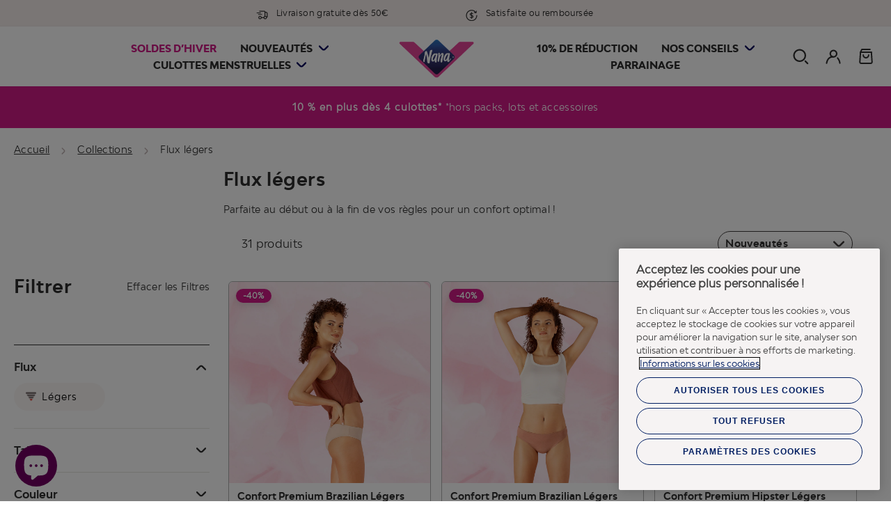

--- FILE ---
content_type: text/html; charset=utf-8
request_url: https://shop.nana.fr/collections/light-flow
body_size: 78271
content:




<!doctype html>
<html
  class="no-js"
  lang="fr"
  dir="ltr"
  
>
  <head><script>
  // Page type datalayer event render when page loaded
  var isHomePage;
  if (window.location.pathname === '/') {
    isHomePage = true;
  } else {
    isHomePage = false;
  }
  window.dataLayer = window.dataLayer || [];
  window.dataLayer.push({
    page_type: isHomePage ? 'homepage' : 'collection', // variable that needs to capture the type of page the user is on
  });
</script>
<!-- Google Tag Manager -->
<script>
  (function (w, d, s, l, i) {
    w[l] = w[l] || [];
    w[l].push({ 'gtm.start': new Date().getTime(), event: 'gtm.js' });
    var f = d.getElementsByTagName(s)[0],
      j = d.createElement(s),
      dl = l != 'dataLayer' ? '&l=' + l : '';
    j.async = true;
    j.src = 'https://www.googletagmanager.com/gtm.js?id=' + i + dl;
    f.parentNode.insertBefore(j, f);
  })(window, document, 'script', 'dataLayer', 'GTM-PFCZM3XJ');
</script>
<!-- End Google Tag Manager -->


<script defer type="text/plain" src="https://m213.nana.fr/script.js" class="optanon-category-C0004-C0010"></script>


    <meta charset="utf-8">
    <meta http-equiv="X-UA-Compatible" content="IE=edge,chrome=1">
    <meta name="viewport" content="width=device-width, initial-scale=1">
    <meta name="theme-color" content="#001e62"><meta name="description" content="Les culottes de règles Nana pour flux légers sont faites pour les jours où vous n&#39;avez besoin que d&#39;une petite protection : début ou fin de cycle, spotting.">




<meta property="og:site_name" content="Nana">
<meta property="og:url" content="https://shop.nana.fr/collections/light-flow">
<meta property="og:title" content="Culottes menstruelles flux légers - Spotting | Nana">
<meta property="og:type" content="website">
<meta property="og:description" content="Les culottes de règles Nana pour flux légers sont faites pour les jours où vous n&#39;avez besoin que d&#39;une petite protection : début ou fin de cycle, spotting."><meta property="og:image" content="http://shop.nana.fr/cdn/shop/collections/light-flow-2x.png?v=1716987345">
  <meta property="og:image:secure_url" content="https://shop.nana.fr/cdn/shop/collections/light-flow-2x.png?v=1716987345">
  <meta property="og:image:width" content="232">
  <meta property="og:image:height" content="232"><meta name="twitter:site" content="@">
<meta name="twitter:card" content="summary_large_image">
<meta name="twitter:title" content="Culottes menstruelles flux légers - Spotting | Nana">
<meta name="twitter:description" content="Les culottes de règles Nana pour flux légers sont faites pour les jours où vous n&#39;avez besoin que d&#39;une petite protection : début ou fin de cycle, spotting.">

    
    

    
    
    
    
    
    <link rel="canonical" href="https://shop.nana.fr/collections/light-flow">
    <link rel="preconnect" href="https://cdn.shopify.com">
    <link rel="preconnect" href="https://fonts.shopifycdn.com">
    <link rel="dns-prefetch" href="https://productreviews.shopifycdn.com">
    <link rel="dns-prefetch" href="https://ajax.googleapis.com">
    <link rel="dns-prefetch" href="https://maps.googleapis.com">
    <link rel="dns-prefetch" href="https://maps.gstatic.com">

    
<link rel="shortcut icon" href="//shop.nana.fr/cdn/shop/files/favicon.png?crop=center&height=32&v=1634224166&width=32" type="image/png">
<title>Culottes menstruelles flux légers - Spotting | Nana
</title>

<style data-shopify>@font-face {
  font-family: "Archivo Narrow";
  font-weight: 700;
  font-style: normal;
  font-display: swap;
  src: url("//shop.nana.fr/cdn/fonts/archivo_narrow/archivonarrow_n7.c049bee49aa92b4cfee86dd4e79c9194b8519e2b.woff2") format("woff2"),
       url("//shop.nana.fr/cdn/fonts/archivo_narrow/archivonarrow_n7.89eabe3e1f3044c02b965aa5ad3e57c9e898709d.woff") format("woff");
}

  @font-face {
  font-family: Outfit;
  font-weight: 300;
  font-style: normal;
  font-display: swap;
  src: url("//shop.nana.fr/cdn/fonts/outfit/outfit_n3.8c97ae4c4fac7c2ea467a6dc784857f4de7e0e37.woff2") format("woff2"),
       url("//shop.nana.fr/cdn/fonts/outfit/outfit_n3.b50a189ccde91f9bceee88f207c18c09f0b62a7b.woff") format("woff");
}


  @font-face {
  font-family: Outfit;
  font-weight: 600;
  font-style: normal;
  font-display: swap;
  src: url("//shop.nana.fr/cdn/fonts/outfit/outfit_n6.dfcbaa80187851df2e8384061616a8eaa1702fdc.woff2") format("woff2"),
       url("//shop.nana.fr/cdn/fonts/outfit/outfit_n6.88384e9fc3e36038624caccb938f24ea8008a91d.woff") format("woff");
}

  
  
</style><style>
@font-face {
  font-family: 'GothamMedium';
  src: url('//shop.nana.fr/cdn/shop/t/207/assets/GothamSSm-Medium_Web.woff?v=164515329513549903151697711516') format("woff"), url('//shop.nana.fr/cdn/shop/t/207/assets/GothamBold.ttf?v=139586690888574896221697711516') format("truetype");
  font-style: normal;
  font-display: swap;
}

@font-face {
  font-family: 'GothamLight';
  src: url('//shop.nana.fr/cdn/shop/t/207/assets/GothamSSm-Light_Web.woff?v=66942400491468145231697711522') format("woff"), url('//shop.nana.fr/cdn/shop/t/207/assets/GothamBold.ttf?v=139586690888574896221697711516') format("truetype");
  font-style: normal;
  font-display: swap;
}
</style>

    
      <meta name="google-site-verification" content="FAMwENe8XjYGhMVCEzayYhibzJo6ixuEeHbia2NVwzQ">
    

    
<style data-shopify>:root {
    --typeHeaderPrimary: "Archivo Narrow";
    
      --typeHeaderPrimary: "BwModelicaLGC-Bold";
    
    --typeBasePrimary:Outfit;
    
      --typeBasePrimary:"BwModelicaLGC-Regular";
    
    --typeHeaderFallback: "Archivo Narrow", sans-serif;
    --typeHeaderSize: 5.0rem;
    --typeHeaderWeight: 700;
    --typeHeaderLineHeight: 1.6;
    --typeHeaderSpacing: 0.0em;


    --typeBaseFallback:Outfit, sans-serif;
    --typeBaseSize: 1.4rem;
    --typeBaseWeight: 300;
    --typeBaseSpacing: 0.025em;
    --typeBaseLineHeight: 1.6;

    
    --typeNavFont: var(--typeBasePrimary), var(----typeBaseFallback);
    
    
    --typeNavFont: BwModelicaLGC-ExtraBold,var(--typeHeaderPrimary),var(--typeHeaderFallback);
    
    
    --typeBtnFont: ,var(--typeHeaderPrimary),var(--typeHeaderFallback);
    
    --typeNavSize: 1.4rem;

    --typeCollectionTitle: 16px;

    --iconWeight: 6px;
    --iconLinecaps: miter;

    
      --buttonRadius: 50px;
    
    --typeButtonSpacing: 0.025em;


    --colorGridOverlayOpacity: 0.1;


    --colorBtnPrimary:#001e62;
    --colorBtnPrimaryLight:#6F2453;
    --colorBtnPrimaryDim:#001649;
    --colorBtnPrimaryText:#ffffff;
    --colorCartDot:#d11a88;

    --colorBtnSecondary:#001e62;
    --colorBtnSecondaryText:#ffffff;
    --colorBtnSecondaryHover:#2f2f2f;


    --colorLink:#333333;

    --colorTextBody:#333333;
    --colorPrice:#d11a88;
    --colorPriceBundleSave:#1c1d1d;
    --colorTextSavings:#c20000;
    --colorSaleTag:#d11a88;
    --colorSaleTagText:#ffffff;

    --colorBody:#ffffff;
    --colorBodyDim:#f2f2f2;

    --colorFooter:#f6f3f3;
    --colorFooterText:#001e62;
    --colorFooterBorder:#fff;

    --colorBorder:#b0b0b0;

    --colorNav:#ffffff;
    --colorNavText:#2f2f2f;
    --colorNavHover:#d11a88;
    --colorAnnouncement:#001e62;
    --colorAnnouncementText:#ffffff;

    --colorHeroText:#ffffff;

    --colorModalBg:#e6e6e6;

    --colorImageOverlay:#e6e6e6;
    --colorImageOverlayOpacity:0.1;
    --colorImageOverlayTextShadow:0.2;

    --colorSmallImageBg:#ffffff;
    --colorLargeImageBg:#ffffff;
    --colorGridOverlay:#000000;

    --colorDrawers:#ffffff;
    --colorDrawersDim:#f2f2f2;
    --colorDrawerBorder:#e8e8e1;
    --colorDrawerText:#2f2f2f;
    --colorDrawerTextDark:#090909;
    --colorDrawerButton:#001e62;
    --colorDrawerButtonText:#ffffff;

    --colorFirstLevelNav:#2f2f2f;
    --colorSecondLevelNav:#2f2f2f;
    --colorThirdLevelNav:#2f2f2f;


    --colorCountdownBackground:#ecdee6;
    --colorCountdownText:#000000;


    --grid-gutter:17px;
    --drawer-gutter:20px;
    --color-scrollbar-bg:#EBEBEB;
    --color-heading-text:#2f2f2f;
    --color-body-text:#333333;
    --color-body:#ffffff;
    --color-bg:#ffffff;
    --colorheadingtiles: #2f2f2f;
    --colorBorderAccount:#888888;
    /*---------Spacing Blocks---------*/
    --spacing1px:   1px;
    --spacing5XS:   2px;
    --spacing3px:   3px;
    --spacing4XS:   4px;
    --spacing5px:   5px;
    --spacing6px:   6px;
    --spacing7px:   7px;
    --spacing3XS:   8px;
    --spacing9px:   9px;
    --spacing10px:  10px;
    --spacing11px:  11px;
    --spacing2XS:   12px;
    --spacing15px:  15px;
    --spacingXS:    16px;
    --spacing17px:  17px;
    --spacing18px:  18px;
    --spacing19px:  19px;
    --spacing20px:  20px;
    --spacing22px:  22px;
    --spacing23px:  23px;
    --spacingS:     24px;
    --spacing25px:  25px;
    --spacing26px:  26px;
    --spacing28px:  28px;
    --spacing30px:  30px;
    --spacingM:     32px;
    --spacing36px:  36px;
    --spacing37px:  37px;
    --spacing40px:  40px;
    --spacing42px:  42px;
    --spacing46px:  46px;
    --spacingL:     48px;
    --spacing50px:  50px;
    --spacing52px:  52px;
    --spacingXL:    56px;
    --spacing60px:  60px;
    --spacing2XL:   64px;
    --spacing72px:  72px;
    --spacing80px:  80px;
    --spacing86px:  86px;
    --spacing90px:  90px;
    --spacing3XL:   96px;
    --spacing100px: 100px;
    --spacing108px: 108px;
    --spacing4XL:   128px;
    --spacing5XL:   160px;
    --spacing6XL:   190px;
  }

  .placeholder-content {
    background-image: linear-gradient(100deg, #ffffff 40%, #f7f7f7 63%, #ffffff 79%);
  }
  a.btn{
    font-size: 1.4rem;
  }</style><link href="//shop.nana.fr/cdn/shop/t/207/assets/bootstrap-reduced.css?v=28136449104499054361697711533" rel="stylesheet" type="text/css" media="all" />
    <link href="//shop.nana.fr/cdn/shop/t/207/assets/layout.css?v=121057327122106569031738667684" rel="stylesheet" type="text/css" media="all" />
    <link href="//shop.nana.fr/cdn/shop/t/207/assets/animations.css?v=144747373657369425411738667699" rel="stylesheet" type="text/css" media="all" />
    <link href="//shop.nana.fr/cdn/shop/t/207/assets/theme.css?v=14934819905070105511765368449" rel="stylesheet" type="text/css" media="all" />
    <link href="//shop.nana.fr/cdn/shop/t/207/assets/style.css?v=22540377096202798941765368449" rel="stylesheet" type="text/css" media="all" />
    <link href="//shop.nana.fr/cdn/shop/t/207/assets/all.css?v=156071021031472441951747215867" rel="stylesheet" type="text/css" media="all" />

    <script>
      document.documentElement.className = document.documentElement.className.replace('no-js', 'js');

      window.theme = window.theme || {};

      theme.routes = {
        home: "/",
        cart: "/cart.js",
        cartPage: "/cart",
        cartAdd: "/cart/add.js",
        cartChange: "/cart/change.js"
      };

      theme.strings = {
        soldOut: "Épuisé",
        unavailable: "Non disponible",
        inStockLabel: "En stock",
        stockLabelOne: "Low stock - [count] item left",
        stockLabelOther: "Low stock - [count] items left",
        zeroStockLabel: "Rupture de stock",
        willNotShipUntil: "Sera expédié après [date]",
        willBeInStockAfter: "Sera en stock à compter de [date]",
        waitingForStock: "Inventaire sur le chemin",
        savePrice: "Remise [saved_amount]",
        cartEmpty: "Votre panier est vide.",
        cartTermsConfirmation: "Vous devez accepter les termes et conditions de vente pour vérifier",
        searchCollections: "Collections:",
        searchPages: "Pages:",
        searchArticles: "Des articles:",
        absorbencylight: "Flux légers",
        absorbencymedium: "Flux modérés",
        absorbencyheavy: "Flux abondants",
        absorbency_mixed_flow: "",
        absorbencysuperheavy: "Super Heavy Absorbency",
        absorbencyovernight: "Nuit",
        absorbencymix: "Mixed Absorbency",
        absorbencymultifluid: "Tous fluides intimes",
        shopifyinboxchat: "",
        shopifyinboxsendmsg: "",
        shopifyinboximgupload: "",
        discountPercentage_label: "off"
      };

      theme.images = {
        lightflow : "\/\/shop.nana.fr\/cdn\/shop\/t\/207\/assets\/flow-1_60x.png?v=114661964606956829151742549577",
        moderateflow : "\/\/shop.nana.fr\/cdn\/shop\/t\/207\/assets\/flow-2_60x.png?v=143056516312872079791742549578",
        heavyflow : "\/\/shop.nana.fr\/cdn\/shop\/t\/207\/assets\/flow-3_60x.png?v=90364630578688632191742549579",
        superheavyflow : "\/\/shop.nana.fr\/cdn\/shop\/t\/207\/assets\/flow-4_60x.png?v=101361481167987244251742549579",
        overnight: "\/\/shop.nana.fr\/cdn\/shop\/t\/207\/assets\/flow-5_60x.png?v=90364630578688632191742549580",
        multifluid:"\/\/shop.nana.fr\/cdn\/shop\/t\/207\/assets\/flow-7_60x.png?v=71910486564749374601742549581",
        mixedflow: "\/\/shop.nana.fr\/cdn\/shop\/t\/207\/assets\/flow-6_180x.png?v=89996324119073332051747215894", // We use 180x for better image quality
      };

      theme.settings = {
        dynamicVariantsEnable: true,
        cartType: "drawer",
        isCustomerTemplate: false,
        moneyFormat: "{{amount}}€",
        saveType: "dollar",
        productImageSize: "square",
        productImageCover: true,
        predictiveSearch: true,
        predictiveSearchType: "product,article,page,collection",
        quickView: false,
        quickViewStyle: "drawer",
        themeName: 'Impulse',
        themeVersion: "5.1.2",
        currency: "EUR",
        pr_merchant_api_key: "8c91d6b5-5875-41be-bc8e-0af5bb97ffc5",
        pr_merchant_id: "1683793577",
        pr_merchant_group_id: "1282882077",
        language: "fr_FR",
        shopdomain: "shop.nana.fr",
        templateName: "collection",
        templateSuffix: "new_product_as_variant",
        mailchimp_form_url: "https://nana.us7.list-manage.com/subscribe/post?u=12645add6adf4b721d2957411&amp;id=91d6db8cf1&amp;f_id=00d286e2f0",
        productDiscountStatus: "false",
        productDiscountPercent: "30",
        page_type: "collection",
        newsletterTemplate: 'false',
        thankyou_page_url:"/pages/thank-you",
        cdp_status: "true",
        cdp_validation_status: "false",
        cart_saving_amount_message: "true",
        isHomePage: window.location.pathname === '/' ? true : false,
        promo_progress_bar: true,
        select_promo_progress_bar: false,
        free_shipping_progress_bar: true,
        static_message_progress_bar: false,
        multibuy_tier1_qty: 0,
        multibuy_tier2_qty: 0,
        multibuy_tier3_qty: 0,
        free_shipping_value_limit: 50,
        multibuy_message_tier1_msg: "",
        multibuy_message_tier2_msg: "",
        multibuy_message_tier3_msg: "",
        multibuy_emptycart_message: "",
        static_message_text: "",
        free_shipping_inprogress_msg: "<p>encore pour obtenir la livraison gratuite !<br/><br/></p>",
        free_shipping_completed_msg: "<p>Bravo ! Vous avez obtenu la livraison gratuite.<br/><br/></p>",
        enable_checkout2_begin_checkout: false,
        enable_multi_tags: false,
        check_newPlp_filter: true,
        enable_bluconic_connection: true,
        bluconic_connection_storeid: "ba0e702f-e012-4bff-b431-23931f85354d",
        enable_gender_mandatory: "false",
        primary_button_color: "#001e62",
        button_hover_color: "#6F2453",
        newsletter_error_blank: "Champ manquant",
        newsletter_error_msg: "Format invalide",
        newsletter_error_msg_default: "Champ manquant",
        byob_empty_message_text: "<p>Add 3 items to start saving</p>",
        byob_inprogress_msg: "<p>Only X more items away from saving 20%</p>",
        byob_message_tier1_msg: "<p>You’re saving 20%! Only X more items away from saving 25%</p>",
        byob_message_tier2_msg: "<p>You’re saving 25%! Only X more items away from saving 30%</p>",
        byob_message_tier3_msg: "<p>You’re saving 30%!” Congratulations, you maximized your discount!</p>",
        byob_tier1_qty: 3,
        byob_tier2_qty: 5,
        byob_tier3_qty: 7,
        byob_tier1_discount: 20,
        byob_tier2_discount: 25,
        byob_tier3_discount: 30,
        byob_progress_bar: false,
        discount_form_error_message_valid: "",
        discount_form_error_message: ""
      };
    </script>
    
    
      <script>window.performance && window.performance.mark && window.performance.mark('shopify.content_for_header.start');</script><meta name="google-site-verification" content="tRlu8tUotbK6o4RnrIaPKPiXuO5A2Xg4Ukt6iz4_XCU">
<meta id="shopify-digital-wallet" name="shopify-digital-wallet" content="/50750685346/digital_wallets/dialog">
<meta name="shopify-checkout-api-token" content="ef840b29dbad0dcd3183b03ab0717721">
<meta id="in-context-paypal-metadata" data-shop-id="50750685346" data-venmo-supported="false" data-environment="production" data-locale="fr_FR" data-paypal-v4="true" data-currency="EUR">
<link rel="alternate" type="application/atom+xml" title="Feed" href="/collections/light-flow.atom" />
<link rel="alternate" type="application/json+oembed" href="https://shop.nana.fr/collections/light-flow.oembed">
<script async="async" src="/checkouts/internal/preloads.js?locale=fr-FR"></script>
<script id="shopify-features" type="application/json">{"accessToken":"ef840b29dbad0dcd3183b03ab0717721","betas":["rich-media-storefront-analytics"],"domain":"shop.nana.fr","predictiveSearch":true,"shopId":50750685346,"locale":"fr"}</script>
<script>var Shopify = Shopify || {};
Shopify.shop = "intimawearfr.myshopify.com";
Shopify.locale = "fr";
Shopify.currency = {"active":"EUR","rate":"1.0"};
Shopify.country = "FR";
Shopify.theme = {"name":"Bodyform FR - Production [DO NOT EDIT]","id":154294124867,"schema_name":"Impulse_5.1.2","schema_version":"WTC Release.25.9.1","theme_store_id":null,"role":"main"};
Shopify.theme.handle = "null";
Shopify.theme.style = {"id":null,"handle":null};
Shopify.cdnHost = "shop.nana.fr/cdn";
Shopify.routes = Shopify.routes || {};
Shopify.routes.root = "/";</script>
<script type="module">!function(o){(o.Shopify=o.Shopify||{}).modules=!0}(window);</script>
<script>!function(o){function n(){var o=[];function n(){o.push(Array.prototype.slice.apply(arguments))}return n.q=o,n}var t=o.Shopify=o.Shopify||{};t.loadFeatures=n(),t.autoloadFeatures=n()}(window);</script>
<script id="shop-js-analytics" type="application/json">{"pageType":"collection"}</script>
<script defer="defer" async type="module" src="//shop.nana.fr/cdn/shopifycloud/shop-js/modules/v2/client.init-shop-cart-sync_XvpUV7qp.fr.esm.js"></script>
<script defer="defer" async type="module" src="//shop.nana.fr/cdn/shopifycloud/shop-js/modules/v2/chunk.common_C2xzKNNs.esm.js"></script>
<script type="module">
  await import("//shop.nana.fr/cdn/shopifycloud/shop-js/modules/v2/client.init-shop-cart-sync_XvpUV7qp.fr.esm.js");
await import("//shop.nana.fr/cdn/shopifycloud/shop-js/modules/v2/chunk.common_C2xzKNNs.esm.js");

  window.Shopify.SignInWithShop?.initShopCartSync?.({"fedCMEnabled":true,"windoidEnabled":true});

</script>
<script>(function() {
  var isLoaded = false;
  function asyncLoad() {
    if (isLoaded) return;
    isLoaded = true;
    var urls = ["https:\/\/chimpstatic.com\/mcjs-connected\/js\/users\/12645add6adf4b721d2957411\/98b8aa4d7a82ef52b328e0344.js?shop=intimawearfr.myshopify.com","https:\/\/cdn.pickystory.com\/widget\/static\/js\/noop.js?shop=intimawearfr.myshopify.com","https:\/\/giftbox.ds-cdn.com\/static\/main.js?shop=intimawearfr.myshopify.com"];
    for (var i = 0; i < urls.length; i++) {
      var s = document.createElement('script');
      s.type = 'text/javascript';
      s.async = true;
      s.src = urls[i];
      var x = document.getElementsByTagName('script')[0];
      x.parentNode.insertBefore(s, x);
    }
  };
  if(window.attachEvent) {
    window.attachEvent('onload', asyncLoad);
  } else {
    window.addEventListener('load', asyncLoad, false);
  }
})();</script>
<script id="__st">var __st={"a":50750685346,"offset":3600,"reqid":"33e31e36-e1c0-4e5f-b4e8-670d085ff649-1768717832","pageurl":"shop.nana.fr\/collections\/light-flow","u":"20fb120a586e","p":"collection","rtyp":"collection","rid":283730870434};</script>
<script>window.ShopifyPaypalV4VisibilityTracking = true;</script>
<script id="captcha-bootstrap">!function(){'use strict';const t='contact',e='account',n='new_comment',o=[[t,t],['blogs',n],['comments',n],[t,'customer']],c=[[e,'customer_login'],[e,'guest_login'],[e,'recover_customer_password'],[e,'create_customer']],r=t=>t.map((([t,e])=>`form[action*='/${t}']:not([data-nocaptcha='true']) input[name='form_type'][value='${e}']`)).join(','),a=t=>()=>t?[...document.querySelectorAll(t)].map((t=>t.form)):[];function s(){const t=[...o],e=r(t);return a(e)}const i='password',u='form_key',d=['recaptcha-v3-token','g-recaptcha-response','h-captcha-response',i],f=()=>{try{return window.sessionStorage}catch{return}},m='__shopify_v',_=t=>t.elements[u];function p(t,e,n=!1){try{const o=window.sessionStorage,c=JSON.parse(o.getItem(e)),{data:r}=function(t){const{data:e,action:n}=t;return t[m]||n?{data:e,action:n}:{data:t,action:n}}(c);for(const[e,n]of Object.entries(r))t.elements[e]&&(t.elements[e].value=n);n&&o.removeItem(e)}catch(o){console.error('form repopulation failed',{error:o})}}const l='form_type',E='cptcha';function T(t){t.dataset[E]=!0}const w=window,h=w.document,L='Shopify',v='ce_forms',y='captcha';let A=!1;((t,e)=>{const n=(g='f06e6c50-85a8-45c8-87d0-21a2b65856fe',I='https://cdn.shopify.com/shopifycloud/storefront-forms-hcaptcha/ce_storefront_forms_captcha_hcaptcha.v1.5.2.iife.js',D={infoText:'Protégé par hCaptcha',privacyText:'Confidentialité',termsText:'Conditions'},(t,e,n)=>{const o=w[L][v],c=o.bindForm;if(c)return c(t,g,e,D).then(n);var r;o.q.push([[t,g,e,D],n]),r=I,A||(h.body.append(Object.assign(h.createElement('script'),{id:'captcha-provider',async:!0,src:r})),A=!0)});var g,I,D;w[L]=w[L]||{},w[L][v]=w[L][v]||{},w[L][v].q=[],w[L][y]=w[L][y]||{},w[L][y].protect=function(t,e){n(t,void 0,e),T(t)},Object.freeze(w[L][y]),function(t,e,n,w,h,L){const[v,y,A,g]=function(t,e,n){const i=e?o:[],u=t?c:[],d=[...i,...u],f=r(d),m=r(i),_=r(d.filter((([t,e])=>n.includes(e))));return[a(f),a(m),a(_),s()]}(w,h,L),I=t=>{const e=t.target;return e instanceof HTMLFormElement?e:e&&e.form},D=t=>v().includes(t);t.addEventListener('submit',(t=>{const e=I(t);if(!e)return;const n=D(e)&&!e.dataset.hcaptchaBound&&!e.dataset.recaptchaBound,o=_(e),c=g().includes(e)&&(!o||!o.value);(n||c)&&t.preventDefault(),c&&!n&&(function(t){try{if(!f())return;!function(t){const e=f();if(!e)return;const n=_(t);if(!n)return;const o=n.value;o&&e.removeItem(o)}(t);const e=Array.from(Array(32),(()=>Math.random().toString(36)[2])).join('');!function(t,e){_(t)||t.append(Object.assign(document.createElement('input'),{type:'hidden',name:u})),t.elements[u].value=e}(t,e),function(t,e){const n=f();if(!n)return;const o=[...t.querySelectorAll(`input[type='${i}']`)].map((({name:t})=>t)),c=[...d,...o],r={};for(const[a,s]of new FormData(t).entries())c.includes(a)||(r[a]=s);n.setItem(e,JSON.stringify({[m]:1,action:t.action,data:r}))}(t,e)}catch(e){console.error('failed to persist form',e)}}(e),e.submit())}));const S=(t,e)=>{t&&!t.dataset[E]&&(n(t,e.some((e=>e===t))),T(t))};for(const o of['focusin','change'])t.addEventListener(o,(t=>{const e=I(t);D(e)&&S(e,y())}));const B=e.get('form_key'),M=e.get(l),P=B&&M;t.addEventListener('DOMContentLoaded',(()=>{const t=y();if(P)for(const e of t)e.elements[l].value===M&&p(e,B);[...new Set([...A(),...v().filter((t=>'true'===t.dataset.shopifyCaptcha))])].forEach((e=>S(e,t)))}))}(h,new URLSearchParams(w.location.search),n,t,e,['guest_login'])})(!0,!0)}();</script>
<script integrity="sha256-4kQ18oKyAcykRKYeNunJcIwy7WH5gtpwJnB7kiuLZ1E=" data-source-attribution="shopify.loadfeatures" defer="defer" src="//shop.nana.fr/cdn/shopifycloud/storefront/assets/storefront/load_feature-a0a9edcb.js" crossorigin="anonymous"></script>
<script data-source-attribution="shopify.dynamic_checkout.dynamic.init">var Shopify=Shopify||{};Shopify.PaymentButton=Shopify.PaymentButton||{isStorefrontPortableWallets:!0,init:function(){window.Shopify.PaymentButton.init=function(){};var t=document.createElement("script");t.src="https://shop.nana.fr/cdn/shopifycloud/portable-wallets/latest/portable-wallets.fr.js",t.type="module",document.head.appendChild(t)}};
</script>
<script data-source-attribution="shopify.dynamic_checkout.buyer_consent">
  function portableWalletsHideBuyerConsent(e){var t=document.getElementById("shopify-buyer-consent"),n=document.getElementById("shopify-subscription-policy-button");t&&n&&(t.classList.add("hidden"),t.setAttribute("aria-hidden","true"),n.removeEventListener("click",e))}function portableWalletsShowBuyerConsent(e){var t=document.getElementById("shopify-buyer-consent"),n=document.getElementById("shopify-subscription-policy-button");t&&n&&(t.classList.remove("hidden"),t.removeAttribute("aria-hidden"),n.addEventListener("click",e))}window.Shopify?.PaymentButton&&(window.Shopify.PaymentButton.hideBuyerConsent=portableWalletsHideBuyerConsent,window.Shopify.PaymentButton.showBuyerConsent=portableWalletsShowBuyerConsent);
</script>
<script data-source-attribution="shopify.dynamic_checkout.cart.bootstrap">document.addEventListener("DOMContentLoaded",(function(){function t(){return document.querySelector("shopify-accelerated-checkout-cart, shopify-accelerated-checkout")}if(t())Shopify.PaymentButton.init();else{new MutationObserver((function(e,n){t()&&(Shopify.PaymentButton.init(),n.disconnect())})).observe(document.body,{childList:!0,subtree:!0})}}));
</script>
<link id="shopify-accelerated-checkout-styles" rel="stylesheet" media="screen" href="https://shop.nana.fr/cdn/shopifycloud/portable-wallets/latest/accelerated-checkout-backwards-compat.css" crossorigin="anonymous">
<style id="shopify-accelerated-checkout-cart">
        #shopify-buyer-consent {
  margin-top: 1em;
  display: inline-block;
  width: 100%;
}

#shopify-buyer-consent.hidden {
  display: none;
}

#shopify-subscription-policy-button {
  background: none;
  border: none;
  padding: 0;
  text-decoration: underline;
  font-size: inherit;
  cursor: pointer;
}

#shopify-subscription-policy-button::before {
  box-shadow: none;
}

      </style>

<script>window.performance && window.performance.mark && window.performance.mark('shopify.content_for_header.end');</script>
    
    <style data-shopify>
      
      
        .color-scheme-1 {
          --color-background: 246,243,243;
          --color-marketing-background: 246,238,236;
          --color-foreground: 209,26,136;
          --color-text-selected: 18,18,18;
          --color-information-text: 47,47,47;
          --color-subtext: 65,61,61;
          --color-button: 0,30,98;
          --color-button-text: 255,255,255;
          --color-button-hover-background: 111,36,83;
          --color-button-hover-text: 255,255,255;
          --color-dots-background: 18,18,18;
          --color-active-dots: 0,30,98;
          --color-card-background: 244,226,234;
        }
      
        .color-scheme-2 {
          --color-background: 111,36,83;
          --color-marketing-background: 246,238,236;
          --color-foreground: 255,255,255;
          --color-text-selected: 47,47,47;
          --color-information-text: 47,47,47;
          --color-subtext: 255,255,255;
          --color-button: 255,255,255;
          --color-button-text: 0,30,98;
          --color-button-hover-background: 111,36,83;
          --color-button-hover-text: 255,255,255;
          --color-dots-background: 255,255,255;
          --color-active-dots: 255,255,255;
          --color-card-background: 244,226,234;
        }
      
        .color-scheme-3 {
          --color-background: 235,235,235;
          --color-marketing-background: 246,238,236;
          --color-foreground: 9,32,92;
          --color-text-selected: 18,18,18;
          --color-information-text: 47,47,47;
          --color-subtext: 65,61,61;
          --color-button: 9,32,92;
          --color-button-text: 255,255,255;
          --color-button-hover-background: 0,58,129;
          --color-button-hover-text: 255,255,255;
          --color-dots-background: 18,18,18;
          --color-active-dots: 18,18,18;
          --color-card-background: 244,226,234;
        }
      
        .color-scheme-4 {
          --color-background: 9,32,92;
          --color-marketing-background: 246,238,236;
          --color-foreground: 255,255,255;
          --color-text-selected: 18,18,18;
          --color-information-text: 47,47,47;
          --color-subtext: 219,230,243;
          --color-button: 255,255,255;
          --color-button-text: 0,58,129;
          --color-button-hover-background: 0,58,129;
          --color-button-hover-text: 255,255,255;
          --color-dots-background: 255,255,255;
          --color-active-dots: 255,255,255;
          --color-card-background: 244,226,234;
        }
      
        .color-scheme-d3abfc7b-cd1d-425d-a348-5173c2323609 {
          --color-background: 246,243,243;
          --color-marketing-background: 246,238,236;
          --color-foreground: 209,26,136;
          --color-text-selected: 18,18,18;
          --color-information-text: 47,47,47;
          --color-subtext: 65,61,61;
          --color-button: 0,30,98;
          --color-button-text: 255,255,255;
          --color-button-hover-background: 111,36,83;
          --color-button-hover-text: 255,255,255;
          --color-dots-background: 18,18,18;
          --color-active-dots: 0,30,98;
          --color-card-background: 244,226,234;
        }
      

      
      
        
        

          .ribbon-style-bg-femcare-blue {
            --badge-bg-color: #001E62;
            --badge-text-color: #FFFFFF;
          }
      
        
        

          .ribbon-style-bg-essity-pink {
            --badge-bg-color: #D11A88;
            --badge-text-color: #FFFFFF;
          }
      
        
        

          .ribbon-style-bg-essity-red {
            --badge-bg-color: #DA291C;
            --badge-text-color: #FFFFFF;
          }
      
        
        

          .ribbon-style-bg-pink-red {
            --badge-bg-color: linear-gradient(88.7deg, #DE1B90 1.11%, #EA092A 99.05%);
            --badge-text-color: #FFFFFF;
          }
      
        
        

          .ribbon-style-bg-essity-plum {
            --badge-bg-color: #8D1D60;
            --badge-text-color: #FFFFFF;
          }
      
        
        

          .ribbon-style-bg-black {
            --badge-bg-color: #000000;
            --badge-text-color: #FFFFFF;
          }
      
        
        

          .ribbon-style-bg-light-pink {
            --badge-bg-color: #FAC9CC;
            --badge-text-color: #6F2453;
          }
      

      body, .color-scheme-1, .color-scheme-2, .color-scheme-3, .color-scheme-4, .color-scheme-d3abfc7b-cd1d-425d-a348-5173c2323609 {
        color: rgb(var(--color-foreground));
        background-color: rgb(var(--color-background));
      }
    </style>

    
    <script data-ot-ignore src="//shop.nana.fr/cdn/shop/t/207/assets/vendor-scripts-v11.js?v=170551140354858318271697711516" defer="defer"></script>

    
    <script data-ot-ignore src="//shop.nana.fr/cdn/shop/t/207/assets/theme.js?v=166038910017283819261765368447" defer="defer"></script>

    

    

    

    <script>
      const customerId = '';
      function ga4FormSubmit() {
        window.dataLayer = window.dataLayer || [];
        window.dataLayer.push({
          event: 'ga4_form_submit',
          ga4_data: {
            form_name: localStorage.getItem('form_name') || '',
            form_id: localStorage.getItem('form_id') || '',
          },
        });

        localStorage.removeItem('form_id');
        localStorage.removeItem('form_name');
      }
      if (
        document.referrer.includes('account/register') &&
        customerId &&
        localStorage.getItem('create_account_event')
      ) {
        localStorage.removeItem('create_account_event');
        window.dataLayer = window.dataLayer || [];
        window.dataLayer.push({
          event: 'ga4_sign_up',
          ga4_data: {
            method: 'form',
          },
        });
        if (localStorage.getItem('create_account_newsletter')) {
          localStorage.removeItem('create_account_newsletter');
          window.dataLayer.push({
            ga4_newsletter: true,
          });
        }

        // Create ga4_form_submit event
        ga4FormSubmit();
      }
      if (customerId && localStorage.getItem('login_event')) {
        localStorage.removeItem('login_event');
        window.dataLayer = window.dataLayer || [];
        window.dataLayer.push({
          event: 'ga4_login',
        });

        // Create ga4_form_submit event
        ga4FormSubmit();
      }

      // function to calculate discount & price of line level items for GA4 events
      function calculatePriceDiscount(variantPrice, variantComparePrice, variantFinalPrice) {
        let variantActualPrice = +variantComparePrice || 0;
        if (!variantActualPrice || variantActualPrice < variantPrice) {
          variantActualPrice = +variantPrice || 0;
        }
        const discount = (variantActualPrice && variantActualPrice - variantFinalPrice) || 0;
        return {
          variantActualPrice: (variantActualPrice / 100).toFixed(2),
          discount: (discount / 100).toFixed(2),
        };
      }
    </script>
    
    <!-- TrustBox script -->
    <script type="text/javascript" src="//widget.trustpilot.com/bootstrap/v5/tp.widget.bootstrap.min.js" async></script>
    <!-- End TrustBox script -->

    <!-- CMP with Shopify Consent -->
    
      <script>
        if (window.Shopify && window.Shopify.loadFeatures) {
          window.Shopify.loadFeatures([{ name: 'consent-tracking-api', version: '0.1' }], function () {});
        }
        (function () {
          function g() {
            return (window.OnetrustActiveGroups || '').split(',');
          }
          function h(id) {
            return g().indexOf(id) > -1;
          }
          function c() {
            return {
              analytics: h('C0002'),
              marketing: h('C0010') || h('C0004'),
              preferences: h('C0003'),
              sale_of_data: false,
            };
          }
          function setC() {
            if (window.Shopify && window.Shopify.customerPrivacy) {
              window.Shopify.customerPrivacy.setTrackingConsent(c(), function () {});
            }
          }
          var p = window.OptanonWrapper;
          window.OptanonWrapper = function () {
            try {
              if (typeof p === 'function') p();
            } catch (e) {}
            setC();
          };
          document.addEventListener('OneTrustGroupsUpdated', setC);
        })();
      </script>
    
    <!-- End CMP with Shopify Consent -->
    <link href="//shop.nana.fr/cdn/shop/t/207/assets/swiper-bundle.min.css?v=182574651066912328301747215891" rel="stylesheet" type="text/css" media="all" />
    <script src="//shop.nana.fr/cdn/shop/t/207/assets/swiper-bundle.min.js?v=38515032520435995741726580036"></script>

    <!-- Triggerbee -->
    
    <!-- End Triggerbee -->
  <!-- BEGIN app block: shopify://apps/klaviyo-email-marketing-sms/blocks/klaviyo-onsite-embed/2632fe16-c075-4321-a88b-50b567f42507 -->












  <script async src="https://static.klaviyo.com/onsite/js/ThtSEL/klaviyo.js?company_id=ThtSEL"></script>
  <script>!function(){if(!window.klaviyo){window._klOnsite=window._klOnsite||[];try{window.klaviyo=new Proxy({},{get:function(n,i){return"push"===i?function(){var n;(n=window._klOnsite).push.apply(n,arguments)}:function(){for(var n=arguments.length,o=new Array(n),w=0;w<n;w++)o[w]=arguments[w];var t="function"==typeof o[o.length-1]?o.pop():void 0,e=new Promise((function(n){window._klOnsite.push([i].concat(o,[function(i){t&&t(i),n(i)}]))}));return e}}})}catch(n){window.klaviyo=window.klaviyo||[],window.klaviyo.push=function(){var n;(n=window._klOnsite).push.apply(n,arguments)}}}}();</script>

  




  <script>
    window.klaviyoReviewsProductDesignMode = false
  </script>



  <!-- BEGIN app snippet: customer-hub-data --><script>
  if (!window.customerHub) {
    window.customerHub = {};
  }
  window.customerHub.storefrontRoutes = {
    login: "/account/login?return_url=%2F%23k-hub",
    register: "/account/register?return_url=%2F%23k-hub",
    logout: "/account/logout",
    profile: "/account",
    addresses: "/account/addresses",
  };
  
  window.customerHub.userId = null;
  
  window.customerHub.storeDomain = "intimawearfr.myshopify.com";

  

  
    window.customerHub.storeLocale = {
        currentLanguage: 'fr',
        currentCountry: 'FR',
        availableLanguages: [
          
            {
              iso_code: 'fr',
              endonym_name: 'français'
            }
          
        ],
        availableCountries: [
          
            {
              iso_code: 'FR',
              name: 'France',
              currency_code: 'EUR'
            },
          
            {
              iso_code: 'MC',
              name: 'Monaco',
              currency_code: 'EUR'
            }
          
        ]
    };
  
</script>
<!-- END app snippet -->





<!-- END app block --><!-- BEGIN app block: shopify://apps/amplify-bundles-upsell/blocks/main-widget-loader-script/f54ff67e-3f69-4df2-845e-7476ce633252 -->  
  <script defer src="https://cdn.pickystory.com/widget/dist/latest/pickystory-widget.min.js"></script>




<script>
  window.pickystory = window.pickystory || {};
  window.pickystory.localization = {
  
    routes: {
      'routes.root_url': '/',
      'routes.account_url': '/account',
      'routes.account_login_url': '/account/login',
      'routes.account_logout_url': '/account/logout',
      'routes.account_register_url': '/account/register',
      'routes.account_addresses_url': '/account/addresses',
      'routes.collections_url': '/collections',
      'routes.all_products_collection_url': '/collections/all',
      'routes.search_url': '/search',
      'routes.predictive_search_url': '/search/suggest',
      'routes.cart_url': '/cart',
      'routes.cart_add_url': '/cart/add',
      'routes.cart_change_url': '/cart/change',
      'routes.cart_clear_url': '/cart/clear',
      'routes.cart_update_url': '/cart/update',
      'routes.product_recommendations_url': '/recommendations/products',
    },
  };</script>





<!-- BEGIN app snippet: global-theme-settings --><script data-amplify="global-settings-json-data" type="application/json">
{
  "settings": null,
  "amplifyTheme": null
}
</script>


<!-- END app snippet -->


<!-- BEGIN app snippet: amplify-data -->









  
<!-- BEGIN app snippet: force-byob-inline-page-redirect -->


  
    
    
    
  

<!-- END app snippet -->

  
<!-- BEGIN app snippet: amplify-products-json --><script data-amplify="bundle-products-json-data" type="application/json">
  {
    "products": []
  }
</script>
<!-- END app snippet -->


<!-- END app snippet -->
<!-- END app block --><!-- BEGIN app block: shopify://apps/ab-tasty/blocks/abtasty-tag/50439cd8-89e0-4240-838a-2948c07c763d -->
  
    <script
      type="text/javascript"
      src="https://try.abtasty.com/8f5e5684e23e59e454174a7928653ccb.js"
      async
    ></script>
  
  <script type="text/javascript">
    // This waits for all the external ressources (including ABTasty tag) to load before executing the callback function.
    window.addEventListener('load', function () {
      if(!window.ABTasty) {
        // AB Tasty tag is not loaded so exit.
        return
      }

      if (window.ABTasty.eventState?.['consentValid']?.status === 'complete') {
        updateShopifyDataForWebPixel();
      } else {
        window.addEventListener('abtasty_consentValid', () => {
          updateShopifyDataForWebPixel();
        });
      }

      async function updateShopifyDataForWebPixel() {
        const STORAGE_KEY = 'ABTastyShopify';
        const consentReady = ABTasty.consentReady;
        const shouldHandleSubdomain = "true" === "true";

        if(!consentReady) {
          if(shouldHandleSubdomain) {
            await cookieStore.delete(STORAGE_KEY);
          }
          return localStorage.removeItem(STORAGE_KEY);
        }

        const ABTastyData = {
          identifier: "8f5e5684e23e59e454174a7928653ccb",
          campaigns: ABTasty.getCampaignHistory(),
          visitorId: ABTasty.visitor.id,
          accountId: ABTasty.getAccountSettings().id,
          consent: ABTasty.consentReady,
        };

        if (shouldHandleSubdomain) {
          await cookieStore.set({
            name: STORAGE_KEY,
            value: JSON.stringify(ABTastyData),
            expires: Date.now() + 1 * 24 * 60 * 60 * 1000, // 1 day
            domain: window.location.hostname,
          });
        }
        localStorage.setItem(STORAGE_KEY, JSON.stringify(ABTastyData));
      }
    });
  </script>





<!-- END app block --><script src="https://cdn.shopify.com/extensions/019bc7e9-d98c-71e0-bb25-69de9349bf29/smile-io-266/assets/smile-loader.js" type="text/javascript" defer="defer"></script>
<script src="https://cdn.shopify.com/extensions/7bc9bb47-adfa-4267-963e-cadee5096caf/inbox-1252/assets/inbox-chat-loader.js" type="text/javascript" defer="defer"></script>
<link href="https://monorail-edge.shopifysvc.com" rel="dns-prefetch">
<script>(function(){if ("sendBeacon" in navigator && "performance" in window) {try {var session_token_from_headers = performance.getEntriesByType('navigation')[0].serverTiming.find(x => x.name == '_s').description;} catch {var session_token_from_headers = undefined;}var session_cookie_matches = document.cookie.match(/_shopify_s=([^;]*)/);var session_token_from_cookie = session_cookie_matches && session_cookie_matches.length === 2 ? session_cookie_matches[1] : "";var session_token = session_token_from_headers || session_token_from_cookie || "";function handle_abandonment_event(e) {var entries = performance.getEntries().filter(function(entry) {return /monorail-edge.shopifysvc.com/.test(entry.name);});if (!window.abandonment_tracked && entries.length === 0) {window.abandonment_tracked = true;var currentMs = Date.now();var navigation_start = performance.timing.navigationStart;var payload = {shop_id: 50750685346,url: window.location.href,navigation_start,duration: currentMs - navigation_start,session_token,page_type: "collection"};window.navigator.sendBeacon("https://monorail-edge.shopifysvc.com/v1/produce", JSON.stringify({schema_id: "online_store_buyer_site_abandonment/1.1",payload: payload,metadata: {event_created_at_ms: currentMs,event_sent_at_ms: currentMs}}));}}window.addEventListener('pagehide', handle_abandonment_event);}}());</script>
<script id="web-pixels-manager-setup">(function e(e,d,r,n,o){if(void 0===o&&(o={}),!Boolean(null===(a=null===(i=window.Shopify)||void 0===i?void 0:i.analytics)||void 0===a?void 0:a.replayQueue)){var i,a;window.Shopify=window.Shopify||{};var t=window.Shopify;t.analytics=t.analytics||{};var s=t.analytics;s.replayQueue=[],s.publish=function(e,d,r){return s.replayQueue.push([e,d,r]),!0};try{self.performance.mark("wpm:start")}catch(e){}var l=function(){var e={modern:/Edge?\/(1{2}[4-9]|1[2-9]\d|[2-9]\d{2}|\d{4,})\.\d+(\.\d+|)|Firefox\/(1{2}[4-9]|1[2-9]\d|[2-9]\d{2}|\d{4,})\.\d+(\.\d+|)|Chrom(ium|e)\/(9{2}|\d{3,})\.\d+(\.\d+|)|(Maci|X1{2}).+ Version\/(15\.\d+|(1[6-9]|[2-9]\d|\d{3,})\.\d+)([,.]\d+|)( \(\w+\)|)( Mobile\/\w+|) Safari\/|Chrome.+OPR\/(9{2}|\d{3,})\.\d+\.\d+|(CPU[ +]OS|iPhone[ +]OS|CPU[ +]iPhone|CPU IPhone OS|CPU iPad OS)[ +]+(15[._]\d+|(1[6-9]|[2-9]\d|\d{3,})[._]\d+)([._]\d+|)|Android:?[ /-](13[3-9]|1[4-9]\d|[2-9]\d{2}|\d{4,})(\.\d+|)(\.\d+|)|Android.+Firefox\/(13[5-9]|1[4-9]\d|[2-9]\d{2}|\d{4,})\.\d+(\.\d+|)|Android.+Chrom(ium|e)\/(13[3-9]|1[4-9]\d|[2-9]\d{2}|\d{4,})\.\d+(\.\d+|)|SamsungBrowser\/([2-9]\d|\d{3,})\.\d+/,legacy:/Edge?\/(1[6-9]|[2-9]\d|\d{3,})\.\d+(\.\d+|)|Firefox\/(5[4-9]|[6-9]\d|\d{3,})\.\d+(\.\d+|)|Chrom(ium|e)\/(5[1-9]|[6-9]\d|\d{3,})\.\d+(\.\d+|)([\d.]+$|.*Safari\/(?![\d.]+ Edge\/[\d.]+$))|(Maci|X1{2}).+ Version\/(10\.\d+|(1[1-9]|[2-9]\d|\d{3,})\.\d+)([,.]\d+|)( \(\w+\)|)( Mobile\/\w+|) Safari\/|Chrome.+OPR\/(3[89]|[4-9]\d|\d{3,})\.\d+\.\d+|(CPU[ +]OS|iPhone[ +]OS|CPU[ +]iPhone|CPU IPhone OS|CPU iPad OS)[ +]+(10[._]\d+|(1[1-9]|[2-9]\d|\d{3,})[._]\d+)([._]\d+|)|Android:?[ /-](13[3-9]|1[4-9]\d|[2-9]\d{2}|\d{4,})(\.\d+|)(\.\d+|)|Mobile Safari.+OPR\/([89]\d|\d{3,})\.\d+\.\d+|Android.+Firefox\/(13[5-9]|1[4-9]\d|[2-9]\d{2}|\d{4,})\.\d+(\.\d+|)|Android.+Chrom(ium|e)\/(13[3-9]|1[4-9]\d|[2-9]\d{2}|\d{4,})\.\d+(\.\d+|)|Android.+(UC? ?Browser|UCWEB|U3)[ /]?(15\.([5-9]|\d{2,})|(1[6-9]|[2-9]\d|\d{3,})\.\d+)\.\d+|SamsungBrowser\/(5\.\d+|([6-9]|\d{2,})\.\d+)|Android.+MQ{2}Browser\/(14(\.(9|\d{2,})|)|(1[5-9]|[2-9]\d|\d{3,})(\.\d+|))(\.\d+|)|K[Aa][Ii]OS\/(3\.\d+|([4-9]|\d{2,})\.\d+)(\.\d+|)/},d=e.modern,r=e.legacy,n=navigator.userAgent;return n.match(d)?"modern":n.match(r)?"legacy":"unknown"}(),u="modern"===l?"modern":"legacy",c=(null!=n?n:{modern:"",legacy:""})[u],f=function(e){return[e.baseUrl,"/wpm","/b",e.hashVersion,"modern"===e.buildTarget?"m":"l",".js"].join("")}({baseUrl:d,hashVersion:r,buildTarget:u}),m=function(e){var d=e.version,r=e.bundleTarget,n=e.surface,o=e.pageUrl,i=e.monorailEndpoint;return{emit:function(e){var a=e.status,t=e.errorMsg,s=(new Date).getTime(),l=JSON.stringify({metadata:{event_sent_at_ms:s},events:[{schema_id:"web_pixels_manager_load/3.1",payload:{version:d,bundle_target:r,page_url:o,status:a,surface:n,error_msg:t},metadata:{event_created_at_ms:s}}]});if(!i)return console&&console.warn&&console.warn("[Web Pixels Manager] No Monorail endpoint provided, skipping logging."),!1;try{return self.navigator.sendBeacon.bind(self.navigator)(i,l)}catch(e){}var u=new XMLHttpRequest;try{return u.open("POST",i,!0),u.setRequestHeader("Content-Type","text/plain"),u.send(l),!0}catch(e){return console&&console.warn&&console.warn("[Web Pixels Manager] Got an unhandled error while logging to Monorail."),!1}}}}({version:r,bundleTarget:l,surface:e.surface,pageUrl:self.location.href,monorailEndpoint:e.monorailEndpoint});try{o.browserTarget=l,function(e){var d=e.src,r=e.async,n=void 0===r||r,o=e.onload,i=e.onerror,a=e.sri,t=e.scriptDataAttributes,s=void 0===t?{}:t,l=document.createElement("script"),u=document.querySelector("head"),c=document.querySelector("body");if(l.async=n,l.src=d,a&&(l.integrity=a,l.crossOrigin="anonymous"),s)for(var f in s)if(Object.prototype.hasOwnProperty.call(s,f))try{l.dataset[f]=s[f]}catch(e){}if(o&&l.addEventListener("load",o),i&&l.addEventListener("error",i),u)u.appendChild(l);else{if(!c)throw new Error("Did not find a head or body element to append the script");c.appendChild(l)}}({src:f,async:!0,onload:function(){if(!function(){var e,d;return Boolean(null===(d=null===(e=window.Shopify)||void 0===e?void 0:e.analytics)||void 0===d?void 0:d.initialized)}()){var d=window.webPixelsManager.init(e)||void 0;if(d){var r=window.Shopify.analytics;r.replayQueue.forEach((function(e){var r=e[0],n=e[1],o=e[2];d.publishCustomEvent(r,n,o)})),r.replayQueue=[],r.publish=d.publishCustomEvent,r.visitor=d.visitor,r.initialized=!0}}},onerror:function(){return m.emit({status:"failed",errorMsg:"".concat(f," has failed to load")})},sri:function(e){var d=/^sha384-[A-Za-z0-9+/=]+$/;return"string"==typeof e&&d.test(e)}(c)?c:"",scriptDataAttributes:o}),m.emit({status:"loading"})}catch(e){m.emit({status:"failed",errorMsg:(null==e?void 0:e.message)||"Unknown error"})}}})({shopId: 50750685346,storefrontBaseUrl: "https://shop.nana.fr",extensionsBaseUrl: "https://extensions.shopifycdn.com/cdn/shopifycloud/web-pixels-manager",monorailEndpoint: "https://monorail-edge.shopifysvc.com/unstable/produce_batch",surface: "storefront-renderer",enabledBetaFlags: ["2dca8a86"],webPixelsConfigList: [{"id":"2509865344","configuration":"{\"accountID\":\"ThtSEL\",\"webPixelConfig\":\"eyJlbmFibGVBZGRlZFRvQ2FydEV2ZW50cyI6IHRydWV9\"}","eventPayloadVersion":"v1","runtimeContext":"STRICT","scriptVersion":"524f6c1ee37bacdca7657a665bdca589","type":"APP","apiClientId":123074,"privacyPurposes":["ANALYTICS","MARKETING"],"dataSharingAdjustments":{"protectedCustomerApprovalScopes":["read_customer_address","read_customer_email","read_customer_name","read_customer_personal_data","read_customer_phone"]}},{"id":"2243854720","configuration":"{\"cart_viewed\":\"true\",\"checkout_address_info_submitted\":\"true\",\"checkout_completed\":\"true\",\"checkout_contact_info_submitted\":\"true\",\"checkout_shipping_info_submitted\":\"true\",\"checkout_started\":\"true\",\"collection_viewed\":\"true\",\"page_viewed\":\"true\",\"payment_info_submitted\":\"true\",\"product_added_to_cart\":\"true\",\"product_removed_from_cart\":\"true\",\"product_viewed\":\"true\",\"search_submitted\":\"true\"}","eventPayloadVersion":"v1","runtimeContext":"STRICT","scriptVersion":"5c605eca84777f48455eade5dcb0bf95","type":"APP","apiClientId":100317265921,"privacyPurposes":["ANALYTICS"],"dataSharingAdjustments":{"protectedCustomerApprovalScopes":[]}},{"id":"1150910787","configuration":"{\"config\":\"{\\\"pixel_id\\\":\\\"GT-WK27VS4\\\",\\\"target_country\\\":\\\"FR\\\",\\\"gtag_events\\\":[{\\\"type\\\":\\\"purchase\\\",\\\"action_label\\\":\\\"MC-KPMJPLGPB8\\\"},{\\\"type\\\":\\\"page_view\\\",\\\"action_label\\\":\\\"MC-KPMJPLGPB8\\\"},{\\\"type\\\":\\\"view_item\\\",\\\"action_label\\\":\\\"MC-KPMJPLGPB8\\\"}],\\\"enable_monitoring_mode\\\":false}\"}","eventPayloadVersion":"v1","runtimeContext":"OPEN","scriptVersion":"b2a88bafab3e21179ed38636efcd8a93","type":"APP","apiClientId":1780363,"privacyPurposes":[],"dataSharingAdjustments":{"protectedCustomerApprovalScopes":["read_customer_address","read_customer_email","read_customer_name","read_customer_personal_data","read_customer_phone"]}},{"id":"241631616","eventPayloadVersion":"1","runtimeContext":"LAX","scriptVersion":"2","type":"CUSTOM","privacyPurposes":[],"name":"Checkout DataLayer Events"},{"id":"248775040","eventPayloadVersion":"1","runtimeContext":"LAX","scriptVersion":"1","type":"CUSTOM","privacyPurposes":[],"name":"ContentSquare Checkout Scripts"},{"id":"shopify-app-pixel","configuration":"{}","eventPayloadVersion":"v1","runtimeContext":"STRICT","scriptVersion":"0450","apiClientId":"shopify-pixel","type":"APP","privacyPurposes":["ANALYTICS","MARKETING"]},{"id":"shopify-custom-pixel","eventPayloadVersion":"v1","runtimeContext":"LAX","scriptVersion":"0450","apiClientId":"shopify-pixel","type":"CUSTOM","privacyPurposes":["ANALYTICS","MARKETING"]}],isMerchantRequest: false,initData: {"shop":{"name":"Nana","paymentSettings":{"currencyCode":"EUR"},"myshopifyDomain":"intimawearfr.myshopify.com","countryCode":"FR","storefrontUrl":"https:\/\/shop.nana.fr"},"customer":null,"cart":null,"checkout":null,"productVariants":[],"purchasingCompany":null},},"https://shop.nana.fr/cdn","fcfee988w5aeb613cpc8e4bc33m6693e112",{"modern":"","legacy":""},{"shopId":"50750685346","storefrontBaseUrl":"https:\/\/shop.nana.fr","extensionBaseUrl":"https:\/\/extensions.shopifycdn.com\/cdn\/shopifycloud\/web-pixels-manager","surface":"storefront-renderer","enabledBetaFlags":"[\"2dca8a86\"]","isMerchantRequest":"false","hashVersion":"fcfee988w5aeb613cpc8e4bc33m6693e112","publish":"custom","events":"[[\"page_viewed\",{}],[\"collection_viewed\",{\"collection\":{\"id\":\"283730870434\",\"title\":\"Culottes menstruelles flux légers\",\"productVariants\":[{\"price\":{\"amount\":15.3,\"currencyCode\":\"EUR\"},\"product\":{\"title\":\"Confort Premium Brazilian Légers\",\"vendor\":\"Nana\",\"id\":\"9142663774531\",\"untranslatedTitle\":\"Confort Premium Brazilian Légers\",\"url\":\"\/products\/premium-comfort-brazilian-light\",\"type\":\"Culottes Menstruelles\"},\"id\":\"56975087174016\",\"image\":{\"src\":\"\/\/shop.nana.fr\/cdn\/shop\/files\/PremiumComfort_Brazilian_Heavy_Beige_White_Daniela_192--nude.jpg?v=1764669613\"},\"sku\":\"7842601\",\"title\":\"Nude \/ XS\",\"untranslatedTitle\":\"Nude \/ XS\"},{\"price\":{\"amount\":16.5,\"currencyCode\":\"EUR\"},\"product\":{\"title\":\"Confort Premium Hipster Légers\",\"vendor\":\"Nana\",\"id\":\"9142664266051\",\"untranslatedTitle\":\"Confort Premium Hipster Légers\",\"url\":\"\/products\/premium-comfort-hipster-light\",\"type\":\"Culottes Menstruelles\"},\"id\":\"56975086682496\",\"image\":{\"src\":\"\/\/shop.nana.fr\/cdn\/shop\/files\/PremiumComfort_Hipster_Light_Beige_White_Bailie_102--nude_f0f87e62-ef49-4e42-a478-c3d64d4a7129.jpg?v=1764669613\"},\"sku\":\"7844201\",\"title\":\"Nude \/ XS\",\"untranslatedTitle\":\"Nude \/ XS\"},{\"price\":{\"amount\":17.7,\"currencyCode\":\"EUR\"},\"product\":{\"title\":\"Confort Premium High Waist Légers\",\"vendor\":\"Nana\",\"id\":\"9142665150787\",\"untranslatedTitle\":\"Confort Premium High Waist Légers\",\"url\":\"\/products\/premium-comfort-high-waist-light\",\"type\":\"Culottes Menstruelles\"},\"id\":\"56975087862144\",\"image\":{\"src\":\"\/\/shop.nana.fr\/cdn\/shop\/files\/PremiumComfort_Highwaist_Light_Beige_White_Dominique_292--nude.jpg?v=1764669613\"},\"sku\":\"7845901\",\"title\":\"Nude \/ XS\",\"untranslatedTitle\":\"Nude \/ XS\"},{\"price\":{\"amount\":17.2,\"currencyCode\":\"EUR\"},\"product\":{\"title\":\"ComfortFit Essentielle Brazilian Légers\",\"vendor\":\"Nana\",\"id\":\"15463910375808\",\"untranslatedTitle\":\"ComfortFit Essentielle Brazilian Légers\",\"url\":\"\/products\/comfortfit-essentielle-brazilian-light-1\",\"type\":\"Culottes Menstruelles\"},\"id\":\"56975420359040\",\"image\":{\"src\":\"\/\/shop.nana.fr\/cdn\/shop\/files\/Essentials_Brazilian_Light_Black_White_Camille_583--noir.jpg?v=1764669646\"},\"sku\":\"7855700\",\"title\":\"Noir \/ 2XS\",\"untranslatedTitle\":\"Noir \/ 2XS\"},{\"price\":{\"amount\":21.2,\"currencyCode\":\"EUR\"},\"product\":{\"title\":\"ComfortFit High Waist Légers\",\"vendor\":\"Nana\",\"id\":\"15095468556672\",\"untranslatedTitle\":\"ComfortFit High Waist Légers\",\"url\":\"\/products\/comfortfit-high-waist-legere\",\"type\":\"Culottes Menstruelles\"},\"id\":\"56975088583040\",\"image\":{\"src\":\"\/\/shop.nana.fr\/cdn\/shop\/files\/WAU_Essentials_CU_Highwaist_Light_Black_Pink_Ellie_0480--noir.png?v=1764669587\"},\"sku\":\"7888700\",\"title\":\"Noir \/ 2XS\",\"untranslatedTitle\":\"Noir \/ 2XS\"},{\"price\":{\"amount\":16.45,\"currencyCode\":\"EUR\"},\"product\":{\"title\":\"ComfortFit Essentielle Hipster Légers\",\"vendor\":\"Nana\",\"id\":\"15463910179200\",\"untranslatedTitle\":\"ComfortFit Essentielle Hipster Légers\",\"url\":\"\/products\/comfortfit-essentielle-hipster-light-1\",\"type\":\"Culottes Menstruelles\"},\"id\":\"56975416459648\",\"image\":{\"src\":\"\/\/shop.nana.fr\/cdn\/shop\/files\/Essentials_Hipster_Light_MalachiteGreen_White_Liz_152--vert.jpg?v=1764669605\"},\"sku\":null,\"title\":\"Vert \/ 2XS\",\"untranslatedTitle\":\"Vert \/ 2XS\"},{\"price\":{\"amount\":13.25,\"currencyCode\":\"EUR\"},\"product\":{\"title\":\"High Waist Légers\",\"vendor\":\"Nana\",\"id\":\"15463909458304\",\"untranslatedTitle\":\"High Waist Légers\",\"url\":\"\/products\/high-waist-minimalist-light-1\",\"type\":\"Culottes Menstruelles\"},\"id\":\"56975404204416\",\"image\":{\"src\":\"\/\/shop.nana.fr\/cdn\/shop\/files\/Lush_Highwaist_Light_Black_Front_White--noir.jpg?v=1764669596\"},\"sku\":\"7791000\",\"title\":\"Noir \/ 2XS\",\"untranslatedTitle\":\"Noir \/ 2XS\"},{\"price\":{\"amount\":16.5,\"currencyCode\":\"EUR\"},\"product\":{\"title\":\"ComfortFit High Leg Légers\",\"vendor\":\"Nana\",\"id\":\"15388907602304\",\"untranslatedTitle\":\"ComfortFit High Leg Légers\",\"url\":\"\/products\/comfortfit-high-leg-leger\",\"type\":\"\"},\"id\":\"56740096835968\",\"image\":{\"src\":\"\/\/shop.nana.fr\/cdn\/shop\/files\/WAU_Essentials_CU_Highleg_Bloody_Lovely_Heavy_Black_Pink_Emily_0798--noir.png?v=1764669596\"},\"sku\":\"7890400\",\"title\":\"Noir \/ XS\",\"untranslatedTitle\":\"Noir \/ XS\"},{\"price\":{\"amount\":15.3,\"currencyCode\":\"EUR\"},\"product\":{\"title\":\"ComfortFit Essentielle Hipster Logo Légers\",\"vendor\":\"Nana\",\"id\":\"15463909949824\",\"untranslatedTitle\":\"ComfortFit Essentielle Hipster Logo Légers\",\"url\":\"\/products\/comfortfit-essentielle-hipster-logo-waistband-light-1\",\"type\":\"Culottes Menstruelles\"},\"id\":\"56975412199808\",\"image\":{\"src\":\"\/\/shop.nana.fr\/cdn\/shop\/files\/Essentials_FashionWaistband_Light_Black_White_Meshi_1013--noir.jpg?v=1764669606\"},\"sku\":\"7863700\",\"title\":\"Noir \/ 2XS\",\"untranslatedTitle\":\"Noir \/ 2XS\"},{\"price\":{\"amount\":27.5,\"currencyCode\":\"EUR\"},\"product\":{\"title\":\"High Leg Légers\",\"vendor\":\"Nana\",\"id\":\"15463908278656\",\"untranslatedTitle\":\"High Leg Légers\",\"url\":\"\/products\/high-leg-light-1\",\"type\":\"Culottes Menstruelles\"},\"id\":\"56975392539008\",\"image\":{\"src\":\"\/\/shop.nana.fr\/cdn\/shop\/files\/Lush_Highleg_Light_Bloody_Lovely_Front_White--noir.jpg?v=1764669612\"},\"sku\":\"7790800\",\"title\":\"Noir \/ 2XS\",\"untranslatedTitle\":\"Noir \/ 2XS\"},{\"price\":{\"amount\":13.75,\"currencyCode\":\"EUR\"},\"product\":{\"title\":\"High Waist Dots Légers\",\"vendor\":\"Nana\",\"id\":\"15463908770176\",\"untranslatedTitle\":\"High Waist Dots Légers\",\"url\":\"\/products\/high-waist-dots-light-1\",\"type\":\"Culottes Menstruelles\"},\"id\":\"56975395815808\",\"image\":{\"src\":\"\/\/shop.nana.fr\/cdn\/shop\/files\/SensualLace_HighWaist_Light_ApricotCrush_White_Rhiannon_179--abricot_faefa2af-327d-4cc3-a31d-016f5215aa59.jpg?v=1764669598\"},\"sku\":\"7373800\",\"title\":\"Abricot \/ 2XS\",\"untranslatedTitle\":\"Abricot \/ 2XS\"},{\"price\":{\"amount\":12.75,\"currencyCode\":\"EUR\"},\"product\":{\"title\":\"Hipster Full Lace Légers\",\"vendor\":\"Nana\",\"id\":\"15463908802944\",\"untranslatedTitle\":\"Hipster Full Lace Légers\",\"url\":\"\/products\/hipster-full-lace-light-1\",\"type\":\"Culottes Menstruelles\"},\"id\":\"56975395553664\",\"image\":{\"src\":\"\/\/shop.nana.fr\/cdn\/shop\/files\/SensualLace_HipsterFullLace_Light_ApricotCrush_White_Rhianne_588--abricot.jpg?v=1764669600\"},\"sku\":null,\"title\":\"Abricot \/ 2XS\",\"untranslatedTitle\":\"Abricot \/ 2XS\"},{\"price\":{\"amount\":14.1,\"currencyCode\":\"EUR\"},\"product\":{\"title\":\"Brazilian Légers\",\"vendor\":\"Nana\",\"id\":\"15463909425536\",\"untranslatedTitle\":\"Brazilian Légers\",\"url\":\"\/products\/brazilian-1\",\"type\":\"Culottes Menstruelles\"},\"id\":\"56975403221376\",\"image\":{\"src\":\"\/\/shop.nana.fr\/cdn\/shop\/files\/SensualLace_BrazillianFrontLace_Heavy_ApricotCrush_White_Liz_457--abricot.jpg?v=1767708139\"},\"sku\":null,\"title\":\"Abricot \/ 2XS\",\"untranslatedTitle\":\"Abricot \/ 2XS\"}]}}]]"});</script><script>
  window.ShopifyAnalytics = window.ShopifyAnalytics || {};
  window.ShopifyAnalytics.meta = window.ShopifyAnalytics.meta || {};
  window.ShopifyAnalytics.meta.currency = 'EUR';
  var meta = {"products":[{"id":9142663774531,"gid":"gid:\/\/shopify\/Product\/9142663774531","vendor":"Nana","type":"Culottes Menstruelles","handle":"premium-comfort-brazilian-light","variants":[{"id":56975087174016,"price":1530,"name":"Confort Premium Brazilian Légers - Nude \/ XS","public_title":"Nude \/ XS","sku":"7842601"},{"id":56975087206784,"price":1530,"name":"Confort Premium Brazilian Légers - Marron \/ XS","public_title":"Marron \/ XS","sku":"7843401"},{"id":56975087239552,"price":1530,"name":"Confort Premium Brazilian Légers - Nude \/ S","public_title":"Nude \/ S","sku":"7842701"},{"id":56975087272320,"price":1530,"name":"Confort Premium Brazilian Légers - Marron \/ S","public_title":"Marron \/ S","sku":"7843501"},{"id":56975087305088,"price":1530,"name":"Confort Premium Brazilian Légers - Nude \/ M","public_title":"Nude \/ M","sku":"7842801"},{"id":56975087337856,"price":1530,"name":"Confort Premium Brazilian Légers - Marron \/ M","public_title":"Marron \/ M","sku":"7843601"},{"id":56975087370624,"price":1530,"name":"Confort Premium Brazilian Légers - Nude \/ L","public_title":"Nude \/ L","sku":"7842901"},{"id":56975087403392,"price":1530,"name":"Confort Premium Brazilian Légers - Marron \/ L","public_title":"Marron \/ L","sku":"7843701"},{"id":56975087436160,"price":1530,"name":"Confort Premium Brazilian Légers - Nude \/ XL","public_title":"Nude \/ XL","sku":"7843001"},{"id":56975087468928,"price":1530,"name":"Confort Premium Brazilian Légers - Marron \/ XL","public_title":"Marron \/ XL","sku":"7843801"},{"id":56975087501696,"price":1530,"name":"Confort Premium Brazilian Légers - Nude \/ 2XL","public_title":"Nude \/ 2XL","sku":"7843101"},{"id":56975087534464,"price":1530,"name":"Confort Premium Brazilian Légers - Marron \/ 2XL","public_title":"Marron \/ 2XL","sku":"7843901"}],"remote":false},{"id":9142664266051,"gid":"gid:\/\/shopify\/Product\/9142664266051","vendor":"Nana","type":"Culottes Menstruelles","handle":"premium-comfort-hipster-light","variants":[{"id":56975086682496,"price":1650,"name":"Confort Premium Hipster Légers - Nude \/ XS","public_title":"Nude \/ XS","sku":"7844201"},{"id":56975086715264,"price":1650,"name":"Confort Premium Hipster Légers - Marron \/ XS","public_title":"Marron \/ XS","sku":"7845001"},{"id":56975086748032,"price":1650,"name":"Confort Premium Hipster Légers - Nude \/ S","public_title":"Nude \/ S","sku":"7844301"},{"id":56975086780800,"price":1650,"name":"Confort Premium Hipster Légers - Marron \/ S","public_title":"Marron \/ S","sku":"7845101"},{"id":56975086813568,"price":1650,"name":"Confort Premium Hipster Légers - Nude \/ M","public_title":"Nude \/ M","sku":"7844401"},{"id":56975086846336,"price":1650,"name":"Confort Premium Hipster Légers - Marron \/ M","public_title":"Marron \/ M","sku":"7845201"},{"id":56975086879104,"price":1650,"name":"Confort Premium Hipster Légers - Nude \/ L","public_title":"Nude \/ L","sku":"7844501"},{"id":56975086911872,"price":1650,"name":"Confort Premium Hipster Légers - Marron \/ L","public_title":"Marron \/ L","sku":"7845301"},{"id":56975086944640,"price":1650,"name":"Confort Premium Hipster Légers - Nude \/ XL","public_title":"Nude \/ XL","sku":"7844601"},{"id":56975086977408,"price":1650,"name":"Confort Premium Hipster Légers - Marron \/ XL","public_title":"Marron \/ XL","sku":"7845401"},{"id":56975087010176,"price":1650,"name":"Confort Premium Hipster Légers - Nude \/ 2XL","public_title":"Nude \/ 2XL","sku":"7844701"},{"id":56975087042944,"price":1650,"name":"Confort Premium Hipster Légers - Marron \/ 2XL","public_title":"Marron \/ 2XL","sku":"7845501"}],"remote":false},{"id":9142665150787,"gid":"gid:\/\/shopify\/Product\/9142665150787","vendor":"Nana","type":"Culottes Menstruelles","handle":"premium-comfort-high-waist-light","variants":[{"id":56975087862144,"price":1770,"name":"Confort Premium High Waist Légers - Nude \/ XS","public_title":"Nude \/ XS","sku":"7845901"},{"id":56975087894912,"price":1770,"name":"Confort Premium High Waist Légers - Marron \/ XS","public_title":"Marron \/ XS","sku":"7846701"},{"id":56975087927680,"price":1770,"name":"Confort Premium High Waist Légers - Nude \/ S","public_title":"Nude \/ S","sku":"7846001"},{"id":56975087960448,"price":1770,"name":"Confort Premium High Waist Légers - Marron \/ S","public_title":"Marron \/ S","sku":"7846801"},{"id":56975087993216,"price":1770,"name":"Confort Premium High Waist Légers - Nude \/ M","public_title":"Nude \/ M","sku":"7846101"},{"id":56975088025984,"price":1770,"name":"Confort Premium High Waist Légers - Marron \/ M","public_title":"Marron \/ M","sku":"7846901"},{"id":56975088058752,"price":1770,"name":"Confort Premium High Waist Légers - Nude \/ L","public_title":"Nude \/ L","sku":"7846201"},{"id":56975088091520,"price":1770,"name":"Confort Premium High Waist Légers - Marron \/ L","public_title":"Marron \/ L","sku":"7847001"},{"id":56975088124288,"price":1770,"name":"Confort Premium High Waist Légers - Nude \/ XL","public_title":"Nude \/ XL","sku":"7846301"},{"id":56975088157056,"price":1770,"name":"Confort Premium High Waist Légers - Marron \/ XL","public_title":"Marron \/ XL","sku":"7847101"},{"id":56975088189824,"price":1770,"name":"Confort Premium High Waist Légers - Nude \/ 2XL","public_title":"Nude \/ 2XL","sku":"7846401"},{"id":56975088222592,"price":1770,"name":"Confort Premium High Waist Légers - Marron \/ 2XL","public_title":"Marron \/ 2XL","sku":"7847201"}],"remote":false},{"id":15463910375808,"gid":"gid:\/\/shopify\/Product\/15463910375808","vendor":"Nana","type":"Culottes Menstruelles","handle":"comfortfit-essentielle-brazilian-light-1","variants":[{"id":56975420359040,"price":1720,"name":"ComfortFit Essentielle Brazilian Légers - Noir \/ 2XS","public_title":"Noir \/ 2XS","sku":"7855700"},{"id":56975420391808,"price":1720,"name":"ComfortFit Essentielle Brazilian Légers - Noir \/ XS","public_title":"Noir \/ XS","sku":"7855800"},{"id":56975420424576,"price":1720,"name":"ComfortFit Essentielle Brazilian Légers - Noir \/ S","public_title":"Noir \/ S","sku":"7855901"},{"id":56975420457344,"price":1720,"name":"ComfortFit Essentielle Brazilian Légers - Noir \/ M","public_title":"Noir \/ M","sku":"7856001"},{"id":56975420490112,"price":1720,"name":"ComfortFit Essentielle Brazilian Légers - Noir \/ L","public_title":"Noir \/ L","sku":"7856100"},{"id":56975420522880,"price":1720,"name":"ComfortFit Essentielle Brazilian Légers - Noir \/ XL","public_title":"Noir \/ XL","sku":"7856200"},{"id":56975420555648,"price":1720,"name":"ComfortFit Essentielle Brazilian Légers - Noir \/ 2XL","public_title":"Noir \/ 2XL","sku":"7856300"},{"id":56975420588416,"price":1720,"name":"ComfortFit Essentielle Brazilian Légers - Noir \/ 3XL","public_title":"Noir \/ 3XL","sku":"7856400"},{"id":56975420621184,"price":1290,"name":"ComfortFit Essentielle Brazilian Légers - Vert \/ 2XS","public_title":"Vert \/ 2XS","sku":null},{"id":56975420653952,"price":1290,"name":"ComfortFit Essentielle Brazilian Légers - Vert \/ XS","public_title":"Vert \/ XS","sku":null},{"id":56975420686720,"price":1290,"name":"ComfortFit Essentielle Brazilian Légers - Vert \/ S","public_title":"Vert \/ S","sku":"7356800"},{"id":56975420719488,"price":1290,"name":"ComfortFit Essentielle Brazilian Légers - Vert \/ M","public_title":"Vert \/ M","sku":"7356900"},{"id":56975420752256,"price":1290,"name":"ComfortFit Essentielle Brazilian Légers - Vert \/ L","public_title":"Vert \/ L","sku":"7357000"},{"id":56975420785024,"price":1290,"name":"ComfortFit Essentielle Brazilian Légers - Vert \/ XL","public_title":"Vert \/ XL","sku":"7357100"},{"id":56975420817792,"price":1290,"name":"ComfortFit Essentielle Brazilian Légers - Vert \/ 2XL","public_title":"Vert \/ 2XL","sku":null},{"id":56975420850560,"price":1290,"name":"ComfortFit Essentielle Brazilian Légers - Vert \/ 3XL","public_title":"Vert \/ 3XL","sku":null},{"id":56975420883328,"price":1290,"name":"ComfortFit Essentielle Brazilian Légers - Jaune ananas \/ XS","public_title":"Jaune ananas \/ XS","sku":"7364900"},{"id":56975420916096,"price":1290,"name":"ComfortFit Essentielle Brazilian Légers - Jaune ananas \/ S","public_title":"Jaune ananas \/ S","sku":"7365000"},{"id":56975420948864,"price":1290,"name":"ComfortFit Essentielle Brazilian Légers - Jaune ananas \/ M","public_title":"Jaune ananas \/ M","sku":"7365100"},{"id":56975420981632,"price":1290,"name":"ComfortFit Essentielle Brazilian Légers - Jaune ananas \/ L","public_title":"Jaune ananas \/ L","sku":"7365200"},{"id":56975421014400,"price":1290,"name":"ComfortFit Essentielle Brazilian Légers - Jaune ananas \/ XL","public_title":"Jaune ananas \/ XL","sku":"7365300"},{"id":56975421047168,"price":1290,"name":"ComfortFit Essentielle Brazilian Légers - Jaune ananas \/ 2XL","public_title":"Jaune ananas \/ 2XL","sku":"7365400"},{"id":56975421079936,"price":1290,"name":"ComfortFit Essentielle Brazilian Légers - Lavender \/ 2XS","public_title":"Lavender \/ 2XS","sku":"7856500"},{"id":56975421112704,"price":1290,"name":"ComfortFit Essentielle Brazilian Légers - Lavender \/ XS","public_title":"Lavender \/ XS","sku":"7856600"},{"id":56975421145472,"price":1290,"name":"ComfortFit Essentielle Brazilian Légers - Lavender \/ S","public_title":"Lavender \/ S","sku":"7856700"},{"id":56975421178240,"price":1290,"name":"ComfortFit Essentielle Brazilian Légers - Lavender \/ M","public_title":"Lavender \/ M","sku":"7856800"},{"id":56975421211008,"price":1290,"name":"ComfortFit Essentielle Brazilian Légers - Lavender \/ L","public_title":"Lavender \/ L","sku":"7856900"},{"id":56975421243776,"price":1290,"name":"ComfortFit Essentielle Brazilian Légers - Lavender \/ XL","public_title":"Lavender \/ XL","sku":"7857000"},{"id":56975421276544,"price":1290,"name":"ComfortFit Essentielle Brazilian Légers - Lavender \/ 2XL","public_title":"Lavender \/ 2XL","sku":"7857100"},{"id":56975421309312,"price":1290,"name":"ComfortFit Essentielle Brazilian Légers - Lavender \/ 3XL","public_title":"Lavender \/ 3XL","sku":"7857200"},{"id":56975421342080,"price":1290,"name":"ComfortFit Essentielle Brazilian Légers - Alpine frost \/ 2XS","public_title":"Alpine frost \/ 2XS","sku":"7857300"},{"id":56975421374848,"price":1290,"name":"ComfortFit Essentielle Brazilian Légers - Alpine frost \/ XS","public_title":"Alpine frost \/ XS","sku":"7857400"},{"id":56975421407616,"price":1290,"name":"ComfortFit Essentielle Brazilian Légers - Alpine frost \/ S","public_title":"Alpine frost \/ S","sku":"7857500"},{"id":56975421440384,"price":1290,"name":"ComfortFit Essentielle Brazilian Légers - Alpine frost \/ M","public_title":"Alpine frost \/ M","sku":"7857600"},{"id":56975421473152,"price":1290,"name":"ComfortFit Essentielle Brazilian Légers - Alpine frost \/ L","public_title":"Alpine frost \/ L","sku":"7857700"},{"id":56975421505920,"price":1290,"name":"ComfortFit Essentielle Brazilian Légers - Alpine frost \/ XL","public_title":"Alpine frost \/ XL","sku":"7857800"},{"id":56975421538688,"price":1290,"name":"ComfortFit Essentielle Brazilian Légers - Alpine frost \/ 2XL","public_title":"Alpine frost \/ 2XL","sku":"7857900"},{"id":56975421571456,"price":1290,"name":"ComfortFit Essentielle Brazilian Légers - Alpine frost \/ 3XL","public_title":"Alpine frost \/ 3XL","sku":"7858000"},{"id":56975421604224,"price":1290,"name":"ComfortFit Essentielle Brazilian Légers - Cameo Rose \/ 2XS","public_title":"Cameo Rose \/ 2XS","sku":null},{"id":56975421636992,"price":1290,"name":"ComfortFit Essentielle Brazilian Légers - Cameo Rose \/ XS","public_title":"Cameo Rose \/ XS","sku":"7886800"},{"id":56975421669760,"price":1290,"name":"ComfortFit Essentielle Brazilian Légers - Cameo Rose \/ S","public_title":"Cameo Rose \/ S","sku":"7887900"},{"id":56975421702528,"price":1290,"name":"ComfortFit Essentielle Brazilian Légers - Cameo Rose \/ M","public_title":"Cameo Rose \/ M","sku":"7888000"},{"id":56975421735296,"price":1290,"name":"ComfortFit Essentielle Brazilian Légers - Cameo Rose \/ L","public_title":"Cameo Rose \/ L","sku":"7888100"},{"id":56975421768064,"price":1290,"name":"ComfortFit Essentielle Brazilian Légers - Cameo Rose \/ XL","public_title":"Cameo Rose \/ XL","sku":"7888200"},{"id":56975421800832,"price":1290,"name":"ComfortFit Essentielle Brazilian Légers - Cameo Rose \/ 2XL","public_title":"Cameo Rose \/ 2XL","sku":"7888300"},{"id":56975421833600,"price":1290,"name":"ComfortFit Essentielle Brazilian Légers - Cameo Rose \/ 3XL","public_title":"Cameo Rose \/ 3XL","sku":null}],"remote":false},{"id":15095468556672,"gid":"gid:\/\/shopify\/Product\/15095468556672","vendor":"Nana","type":"Culottes Menstruelles","handle":"comfortfit-high-waist-legere","variants":[{"id":56975088583040,"price":2120,"name":"ComfortFit High Waist Légers - Noir \/ 2XS","public_title":"Noir \/ 2XS","sku":"7888700"},{"id":56975088615808,"price":2120,"name":"ComfortFit High Waist Légers - Noir \/ XS","public_title":"Noir \/ XS","sku":"7888800"},{"id":56975088648576,"price":2120,"name":"ComfortFit High Waist Légers - Noir \/ S","public_title":"Noir \/ S","sku":"7888900"},{"id":56975088681344,"price":2120,"name":"ComfortFit High Waist Légers - Noir \/ M","public_title":"Noir \/ M","sku":"7889000"},{"id":56975088714112,"price":2120,"name":"ComfortFit High Waist Légers - Noir \/ L","public_title":"Noir \/ L","sku":"7889100"},{"id":56975088746880,"price":2120,"name":"ComfortFit High Waist Légers - Noir \/ XL","public_title":"Noir \/ XL","sku":"7889200"},{"id":56975088779648,"price":2120,"name":"ComfortFit High Waist Légers - Noir \/ 2XL","public_title":"Noir \/ 2XL","sku":"7889300"},{"id":56975088812416,"price":2120,"name":"ComfortFit High Waist Légers - Noir \/ 3XL","public_title":"Noir \/ 3XL","sku":"7889400"},{"id":56975088320896,"price":2120,"name":"ComfortFit High Waist Légers - Cameo Rose \/ 2XS","public_title":"Cameo Rose \/ 2XS","sku":null},{"id":56975088353664,"price":2120,"name":"ComfortFit High Waist Légers - Cameo Rose \/ XS","public_title":"Cameo Rose \/ XS","sku":"7886000"},{"id":56975088386432,"price":2120,"name":"ComfortFit High Waist Légers - Cameo Rose \/ S","public_title":"Cameo Rose \/ S","sku":"7886100"},{"id":56975088419200,"price":2120,"name":"ComfortFit High Waist Légers - Cameo Rose \/ M","public_title":"Cameo Rose \/ M","sku":"7886200"},{"id":56975088451968,"price":2120,"name":"ComfortFit High Waist Légers - Cameo Rose \/ L","public_title":"Cameo Rose \/ L","sku":"7886300"},{"id":56975088484736,"price":2120,"name":"ComfortFit High Waist Légers - Cameo Rose \/ XL","public_title":"Cameo Rose \/ XL","sku":"7886400"},{"id":56975088517504,"price":2120,"name":"ComfortFit High Waist Légers - Cameo Rose \/ 2XL","public_title":"Cameo Rose \/ 2XL","sku":"7886500"},{"id":56975088550272,"price":2120,"name":"ComfortFit High Waist Légers - Cameo Rose \/ 3XL","public_title":"Cameo Rose \/ 3XL","sku":"7886600"}],"remote":false},{"id":15463910179200,"gid":"gid:\/\/shopify\/Product\/15463910179200","vendor":"Nana","type":"Culottes Menstruelles","handle":"comfortfit-essentielle-hipster-light-1","variants":[{"id":56975416459648,"price":1645,"name":"ComfortFit Essentielle Hipster Légers - Vert \/ 2XS","public_title":"Vert \/ 2XS","sku":null},{"id":56975416492416,"price":1645,"name":"ComfortFit Essentielle Hipster Légers - Vert \/ XS","public_title":"Vert \/ XS","sku":null},{"id":56975416525184,"price":1645,"name":"ComfortFit Essentielle Hipster Légers - Vert \/ S","public_title":"Vert \/ S","sku":"7356000"},{"id":56975416557952,"price":1645,"name":"ComfortFit Essentielle Hipster Légers - Vert \/ M","public_title":"Vert \/ M","sku":"7356100"},{"id":56975416590720,"price":1645,"name":"ComfortFit Essentielle Hipster Légers - Vert \/ L","public_title":"Vert \/ L","sku":"7356200"},{"id":56975416623488,"price":1645,"name":"ComfortFit Essentielle Hipster Légers - Vert \/ XL","public_title":"Vert \/ XL","sku":"7356300"},{"id":56975416656256,"price":1645,"name":"ComfortFit Essentielle Hipster Légers - Vert \/ 2XL","public_title":"Vert \/ 2XL","sku":null},{"id":56975416689024,"price":1645,"name":"ComfortFit Essentielle Hipster Légers - Vert \/ 3XL","public_title":"Vert \/ 3XL","sku":null},{"id":56975416721792,"price":1645,"name":"ComfortFit Essentielle Hipster Légers - Jaune ananas \/ XS","public_title":"Jaune ananas \/ XS","sku":"7364100"},{"id":56975416754560,"price":1645,"name":"ComfortFit Essentielle Hipster Légers - Jaune ananas \/ S","public_title":"Jaune ananas \/ S","sku":"7364200"},{"id":56975416787328,"price":1645,"name":"ComfortFit Essentielle Hipster Légers - Jaune ananas \/ M","public_title":"Jaune ananas \/ M","sku":"7364300"},{"id":56975416820096,"price":1645,"name":"ComfortFit Essentielle Hipster Légers - Jaune ananas \/ L","public_title":"Jaune ananas \/ L","sku":"7364400"},{"id":56975416852864,"price":1645,"name":"ComfortFit Essentielle Hipster Légers - Jaune ananas \/ XL","public_title":"Jaune ananas \/ XL","sku":"7364500"},{"id":56975416885632,"price":1645,"name":"ComfortFit Essentielle Hipster Légers - Jaune ananas \/ 2XL","public_title":"Jaune ananas \/ 2XL","sku":"7364600"},{"id":56975416918400,"price":1645,"name":"ComfortFit Essentielle Hipster Légers - Lavender \/ 2XS","public_title":"Lavender \/ 2XS","sku":"7854000"},{"id":56975416951168,"price":1645,"name":"ComfortFit Essentielle Hipster Légers - Lavender \/ XS","public_title":"Lavender \/ XS","sku":"7854100"},{"id":56975416983936,"price":1645,"name":"ComfortFit Essentielle Hipster Légers - Lavender \/ S","public_title":"Lavender \/ S","sku":"7854200"},{"id":56975417016704,"price":1645,"name":"ComfortFit Essentielle Hipster Légers - Lavender \/ M","public_title":"Lavender \/ M","sku":"7854300"},{"id":56975417049472,"price":1645,"name":"ComfortFit Essentielle Hipster Légers - Lavender \/ L","public_title":"Lavender \/ L","sku":"7854400"},{"id":56975417082240,"price":1645,"name":"ComfortFit Essentielle Hipster Légers - Lavender \/ XL","public_title":"Lavender \/ XL","sku":"7854500"},{"id":56975417115008,"price":1645,"name":"ComfortFit Essentielle Hipster Légers - Lavender \/ 2XL","public_title":"Lavender \/ 2XL","sku":"7854600"},{"id":56975417147776,"price":1645,"name":"ComfortFit Essentielle Hipster Légers - Lavender \/ 3XL","public_title":"Lavender \/ 3XL","sku":"7854700"},{"id":56975417180544,"price":1645,"name":"ComfortFit Essentielle Hipster Légers - Alpine frost \/ 2XS","public_title":"Alpine frost \/ 2XS","sku":"7854800"},{"id":56975417213312,"price":1645,"name":"ComfortFit Essentielle Hipster Légers - Alpine frost \/ XS","public_title":"Alpine frost \/ XS","sku":"7854900"},{"id":56975417246080,"price":1645,"name":"ComfortFit Essentielle Hipster Légers - Alpine frost \/ S","public_title":"Alpine frost \/ S","sku":"7855100"},{"id":56975417278848,"price":1645,"name":"ComfortFit Essentielle Hipster Légers - Alpine frost \/ M","public_title":"Alpine frost \/ M","sku":"7855200"},{"id":56975417311616,"price":1645,"name":"ComfortFit Essentielle Hipster Légers - Alpine frost \/ L","public_title":"Alpine frost \/ L","sku":"7855300"},{"id":56975417344384,"price":1645,"name":"ComfortFit Essentielle Hipster Légers - Alpine frost \/ XL","public_title":"Alpine frost \/ XL","sku":"7855400"},{"id":56975417377152,"price":1645,"name":"ComfortFit Essentielle Hipster Légers - Alpine frost \/ 2XL","public_title":"Alpine frost \/ 2XL","sku":"7855500"},{"id":56975417409920,"price":1645,"name":"ComfortFit Essentielle Hipster Légers - Alpine frost \/ 3XL","public_title":"Alpine frost \/ 3XL","sku":"7855600"},{"id":56975417442688,"price":1880,"name":"ComfortFit Essentielle Hipster Légers - Noir \/ 2XS","public_title":"Noir \/ 2XS","sku":"7853200"},{"id":56975417475456,"price":1880,"name":"ComfortFit Essentielle Hipster Légers - Noir \/ XS","public_title":"Noir \/ XS","sku":"7853300"},{"id":56975417508224,"price":1880,"name":"ComfortFit Essentielle Hipster Légers - Noir \/ S","public_title":"Noir \/ S","sku":"7853400"},{"id":56975417540992,"price":1880,"name":"ComfortFit Essentielle Hipster Légers - Noir \/ M","public_title":"Noir \/ M","sku":"7853500"},{"id":56975417573760,"price":1880,"name":"ComfortFit Essentielle Hipster Légers - Noir \/ L","public_title":"Noir \/ L","sku":"7853600"},{"id":56975417606528,"price":1880,"name":"ComfortFit Essentielle Hipster Légers - Noir \/ XL","public_title":"Noir \/ XL","sku":"7853700"},{"id":56975417639296,"price":1880,"name":"ComfortFit Essentielle Hipster Légers - Noir \/ 2XL","public_title":"Noir \/ 2XL","sku":"7853800"},{"id":56975417672064,"price":1880,"name":"ComfortFit Essentielle Hipster Légers - Noir \/ 3XL","public_title":"Noir \/ 3XL","sku":"7853900"},{"id":56975417704832,"price":1645,"name":"ComfortFit Essentielle Hipster Légers - Cameo Rose \/ 2XS","public_title":"Cameo Rose \/ 2XS","sku":null},{"id":56975417737600,"price":1645,"name":"ComfortFit Essentielle Hipster Légers - Cameo Rose \/ XS","public_title":"Cameo Rose \/ XS","sku":"7894000"},{"id":56975417770368,"price":1645,"name":"ComfortFit Essentielle Hipster Légers - Cameo Rose \/ S","public_title":"Cameo Rose \/ S","sku":"7893900"},{"id":56975417803136,"price":1645,"name":"ComfortFit Essentielle Hipster Légers - Cameo Rose \/ M","public_title":"Cameo Rose \/ M","sku":"7893800"},{"id":56975417835904,"price":1645,"name":"ComfortFit Essentielle Hipster Légers - Cameo Rose \/ L","public_title":"Cameo Rose \/ L","sku":"7893700"},{"id":56975417868672,"price":1645,"name":"ComfortFit Essentielle Hipster Légers - Cameo Rose \/ XL","public_title":"Cameo Rose \/ XL","sku":"7893600"},{"id":56975417901440,"price":1645,"name":"ComfortFit Essentielle Hipster Légers - Cameo Rose \/ 2XL","public_title":"Cameo Rose \/ 2XL","sku":"7893500"},{"id":56975417934208,"price":1645,"name":"ComfortFit Essentielle Hipster Légers - Cameo Rose \/ 3XL","public_title":"Cameo Rose \/ 3XL","sku":null},{"id":56975417966976,"price":1645,"name":"ComfortFit Essentielle Hipster Légers - Motif a rayure \/ 2XS","public_title":"Motif a rayure \/ 2XS","sku":null},{"id":56975417999744,"price":1645,"name":"ComfortFit Essentielle Hipster Légers - Motif a rayure \/ XS","public_title":"Motif a rayure \/ XS","sku":"7892200"},{"id":56975418032512,"price":1645,"name":"ComfortFit Essentielle Hipster Légers - Motif a rayure \/ S","public_title":"Motif a rayure \/ S","sku":"7892100"},{"id":56975418065280,"price":1645,"name":"ComfortFit Essentielle Hipster Légers - Motif a rayure \/ M","public_title":"Motif a rayure \/ M","sku":"7892000"},{"id":56975418098048,"price":1645,"name":"ComfortFit Essentielle Hipster Légers - Motif a rayure \/ L","public_title":"Motif a rayure \/ L","sku":"7891900"},{"id":56975418130816,"price":1645,"name":"ComfortFit Essentielle Hipster Légers - Motif a rayure \/ XL","public_title":"Motif a rayure \/ XL","sku":"7891800"},{"id":56975418163584,"price":1645,"name":"ComfortFit Essentielle Hipster Légers - Motif a rayure \/ 2XL","public_title":"Motif a rayure \/ 2XL","sku":"7891700"},{"id":56975418196352,"price":1645,"name":"ComfortFit Essentielle Hipster Légers - Motif a rayure \/ 3XL","public_title":"Motif a rayure \/ 3XL","sku":null}],"remote":false},{"id":15463909458304,"gid":"gid:\/\/shopify\/Product\/15463909458304","vendor":"Nana","type":"Culottes Menstruelles","handle":"high-waist-minimalist-light-1","variants":[{"id":56975404204416,"price":1325,"name":"High Waist Légers - Noir \/ 2XS","public_title":"Noir \/ 2XS","sku":"7791000"},{"id":56975404007808,"price":1325,"name":"High Waist Légers - Noir \/ S","public_title":"Noir \/ S","sku":"7777100"},{"id":56975404106112,"price":1325,"name":"High Waist Légers - Noir \/ XL","public_title":"Noir \/ XL","sku":"7777401"},{"id":56975404138880,"price":1325,"name":"High Waist Légers - Noir \/ 2XL","public_title":"Noir \/ 2XL","sku":"7875300"},{"id":56975404171648,"price":1325,"name":"High Waist Légers - Noir \/ 3XL","public_title":"Noir \/ 3XL","sku":"7791100"},{"id":56975404237184,"price":1325,"name":"High Waist Légers - Vert \/ XS","public_title":"Vert \/ XS","sku":"7355100"},{"id":56975404269952,"price":1325,"name":"High Waist Légers - Vert \/ S","public_title":"Vert \/ S","sku":"7355200"},{"id":56975404302720,"price":1325,"name":"High Waist Légers - Vert \/ M","public_title":"Vert \/ M","sku":"7355300"},{"id":56975404335488,"price":1325,"name":"High Waist Légers - Vert \/ L","public_title":"Vert \/ L","sku":"7355400"},{"id":56975404368256,"price":1325,"name":"High Waist Légers - Vert \/ XL","public_title":"Vert \/ XL","sku":"7355500"},{"id":56975404401024,"price":1325,"name":"High Waist Légers - Vert \/ 2XL","public_title":"Vert \/ 2XL","sku":"7355600"},{"id":56975404433792,"price":1325,"name":"High Waist Légers - Jaune ananas \/ XS","public_title":"Jaune ananas \/ XS","sku":"7362400"},{"id":56975404466560,"price":1325,"name":"High Waist Légers - Jaune ananas \/ S","public_title":"Jaune ananas \/ S","sku":"7362500"},{"id":56975404499328,"price":1325,"name":"High Waist Légers - Jaune ananas \/ M","public_title":"Jaune ananas \/ M","sku":"7362600"},{"id":56975404532096,"price":1325,"name":"High Waist Légers - Jaune ananas \/ L","public_title":"Jaune ananas \/ L","sku":"7362700"},{"id":56975404564864,"price":1325,"name":"High Waist Légers - Jaune ananas \/ XL","public_title":"Jaune ananas \/ XL","sku":"7362800"},{"id":56975404597632,"price":1325,"name":"High Waist Légers - Jaune ananas \/ 2XL","public_title":"Jaune ananas \/ 2XL","sku":"7362900"},{"id":56975404630400,"price":1325,"name":"High Waist Légers - Jaune ananas \/ 3XL","public_title":"Jaune ananas \/ 3XL","sku":"7363000"},{"id":57072190914944,"price":2650,"name":"High Waist Légers - Noir \/ XS","public_title":"Noir \/ XS","sku":null},{"id":57072191373696,"price":2650,"name":"High Waist Légers - Noir \/ M","public_title":"Noir \/ M","sku":null},{"id":57072191865216,"price":2650,"name":"High Waist Légers - Noir \/ L","public_title":"Noir \/ L","sku":null}],"remote":false},{"id":15388907602304,"gid":"gid:\/\/shopify\/Product\/15388907602304","vendor":"Nana","type":"","handle":"comfortfit-high-leg-leger","variants":[{"id":56740096835968,"price":1650,"name":"ComfortFit High Leg Légers - Noir \/ XS","public_title":"Noir \/ XS","sku":"7890400"},{"id":56740096868736,"price":1650,"name":"ComfortFit High Leg Légers - Noir \/ S","public_title":"Noir \/ S","sku":"7883500"},{"id":56740096901504,"price":1650,"name":"ComfortFit High Leg Légers - Noir \/ M","public_title":"Noir \/ M","sku":"7883600"},{"id":56740096934272,"price":1650,"name":"ComfortFit High Leg Légers - Noir \/ L","public_title":"Noir \/ L","sku":"7883700"},{"id":56740096967040,"price":1650,"name":"ComfortFit High Leg Légers - Noir \/ XL","public_title":"Noir \/ XL","sku":"7883800"},{"id":56740096999808,"price":1650,"name":"ComfortFit High Leg Légers - Noir \/ 2XL","public_title":"Noir \/ 2XL","sku":"7883900"}],"remote":false},{"id":15463909949824,"gid":"gid:\/\/shopify\/Product\/15463909949824","vendor":"Nana","type":"Culottes Menstruelles","handle":"comfortfit-essentielle-hipster-logo-waistband-light-1","variants":[{"id":56975412199808,"price":1530,"name":"ComfortFit Essentielle Hipster Logo Légers - Noir \/ 2XS","public_title":"Noir \/ 2XS","sku":"7863700"},{"id":56975412232576,"price":1530,"name":"ComfortFit Essentielle Hipster Logo Légers - Noir \/ XS","public_title":"Noir \/ XS","sku":"7863800"},{"id":56975412265344,"price":1530,"name":"ComfortFit Essentielle Hipster Logo Légers - Noir \/ S","public_title":"Noir \/ S","sku":"7863900"},{"id":56975412298112,"price":1530,"name":"ComfortFit Essentielle Hipster Logo Légers - Noir \/ M","public_title":"Noir \/ M","sku":"7864000"},{"id":56975412330880,"price":1530,"name":"ComfortFit Essentielle Hipster Logo Légers - Noir \/ L","public_title":"Noir \/ L","sku":"7864100"},{"id":56975412363648,"price":1530,"name":"ComfortFit Essentielle Hipster Logo Légers - Noir \/ XL","public_title":"Noir \/ XL","sku":"7864200"},{"id":56975412396416,"price":1530,"name":"ComfortFit Essentielle Hipster Logo Légers - Noir \/ 2XL","public_title":"Noir \/ 2XL","sku":"7864300"},{"id":56975412429184,"price":1530,"name":"ComfortFit Essentielle Hipster Logo Légers - Noir \/ 3XL","public_title":"Noir \/ 3XL","sku":"7864400"},{"id":56975412461952,"price":1785,"name":"ComfortFit Essentielle Hipster Logo Légers - Cameo Rose \/ 2XS","public_title":"Cameo Rose \/ 2XS","sku":null},{"id":56975412494720,"price":1785,"name":"ComfortFit Essentielle Hipster Logo Légers - Cameo Rose \/ XS","public_title":"Cameo Rose \/ XS","sku":"7891600"},{"id":56975412527488,"price":1785,"name":"ComfortFit Essentielle Hipster Logo Légers - Cameo Rose \/ S","public_title":"Cameo Rose \/ S","sku":"7894100"},{"id":56975412560256,"price":1785,"name":"ComfortFit Essentielle Hipster Logo Légers - Cameo Rose \/ M","public_title":"Cameo Rose \/ M","sku":"7894200"},{"id":56975412593024,"price":1785,"name":"ComfortFit Essentielle Hipster Logo Légers - Cameo Rose \/ L","public_title":"Cameo Rose \/ L","sku":"7894300"},{"id":56975412625792,"price":1785,"name":"ComfortFit Essentielle Hipster Logo Légers - Cameo Rose \/ XL","public_title":"Cameo Rose \/ XL","sku":"7894400"},{"id":56975412658560,"price":1785,"name":"ComfortFit Essentielle Hipster Logo Légers - Cameo Rose \/ 2XL","public_title":"Cameo Rose \/ 2XL","sku":"7908000"},{"id":56975412691328,"price":1785,"name":"ComfortFit Essentielle Hipster Logo Légers - Cameo Rose \/ 3XL","public_title":"Cameo Rose \/ 3XL","sku":null}],"remote":false},{"id":15463908278656,"gid":"gid:\/\/shopify\/Product\/15463908278656","vendor":"Nana","type":"Culottes Menstruelles","handle":"high-leg-light-1","variants":[{"id":56975392539008,"price":2750,"name":"High Leg Légers - Noir \/ 2XS","public_title":"Noir \/ 2XS","sku":"7790800"},{"id":57072184820096,"price":2750,"name":"High Leg Légers - Noir \/ XS","public_title":"Noir \/ XS","sku":null},{"id":56975392604544,"price":2750,"name":"High Leg Légers - Noir \/ S","public_title":"Noir \/ S","sku":"7786800"},{"id":56975392637312,"price":2750,"name":"High Leg Légers - Noir \/ M","public_title":"Noir \/ M","sku":"7786900"},{"id":56975392670080,"price":2750,"name":"High Leg Légers - Noir \/ L","public_title":"Noir \/ L","sku":"7787000"},{"id":57072184852864,"price":2750,"name":"High Leg Légers - Noir \/ XL","public_title":"Noir \/ XL","sku":null},{"id":57072184885632,"price":2750,"name":"High Leg Légers - Noir \/ 2XL","public_title":"Noir \/ 2XL","sku":null},{"id":56975392768384,"price":2750,"name":"High Leg Légers - Noir \/ 3XL","public_title":"Noir \/ 3XL","sku":"7790900"}],"remote":false},{"id":15463908770176,"gid":"gid:\/\/shopify\/Product\/15463908770176","vendor":"Nana","type":"Culottes Menstruelles","handle":"high-waist-dots-light-1","variants":[{"id":56975395815808,"price":1375,"name":"High Waist Dots Légers - Abricot \/ 2XS","public_title":"Abricot \/ 2XS","sku":"7373800"},{"id":56975395848576,"price":1375,"name":"High Waist Dots Légers - Abricot \/ XS","public_title":"Abricot \/ XS","sku":"7373900"},{"id":56975395881344,"price":1375,"name":"High Waist Dots Légers - Abricot \/ S","public_title":"Abricot \/ S","sku":"7374000"},{"id":56975395914112,"price":1375,"name":"High Waist Dots Légers - Abricot \/ M","public_title":"Abricot \/ M","sku":"7374100"},{"id":56975395946880,"price":1375,"name":"High Waist Dots Légers - Abricot \/ L","public_title":"Abricot \/ L","sku":"7374200"},{"id":56975395979648,"price":1375,"name":"High Waist Dots Légers - Abricot \/ XL","public_title":"Abricot \/ XL","sku":"7374300"},{"id":56975396012416,"price":1375,"name":"High Waist Dots Légers - Abricot \/ 2XL","public_title":"Abricot \/ 2XL","sku":"7374400"},{"id":56975396045184,"price":1375,"name":"High Waist Dots Légers - Abricot \/ 3XL","public_title":"Abricot \/ 3XL","sku":null}],"remote":false},{"id":15463908802944,"gid":"gid:\/\/shopify\/Product\/15463908802944","vendor":"Nana","type":"Culottes Menstruelles","handle":"hipster-full-lace-light-1","variants":[{"id":56975395553664,"price":1275,"name":"Hipster Full Lace Légers - Abricot \/ 2XS","public_title":"Abricot \/ 2XS","sku":null},{"id":56975395586432,"price":1275,"name":"Hipster Full Lace Légers - Abricot \/ XS","public_title":"Abricot \/ XS","sku":"7369000"},{"id":56975395619200,"price":1275,"name":"Hipster Full Lace Légers - Abricot \/ S","public_title":"Abricot \/ S","sku":"7369100"},{"id":56975395651968,"price":1275,"name":"Hipster Full Lace Légers - Abricot \/ M","public_title":"Abricot \/ M","sku":"7369200"},{"id":56975395684736,"price":1275,"name":"Hipster Full Lace Légers - Abricot \/ L","public_title":"Abricot \/ L","sku":"7369300"},{"id":56975395717504,"price":1275,"name":"Hipster Full Lace Légers - Abricot \/ XL","public_title":"Abricot \/ XL","sku":"7369400"},{"id":56975395750272,"price":1275,"name":"Hipster Full Lace Légers - Abricot \/ 2XL","public_title":"Abricot \/ 2XL","sku":"7369500"},{"id":56975395783040,"price":1275,"name":"Hipster Full Lace Légers - Abricot \/ 3XL","public_title":"Abricot \/ 3XL","sku":null}],"remote":false},{"id":15463909425536,"gid":"gid:\/\/shopify\/Product\/15463909425536","vendor":"Nana","type":"Culottes Menstruelles","handle":"brazilian-1","variants":[{"id":56975403221376,"price":1410,"name":"Brazilian Légers - Abricot \/ 2XS","public_title":"Abricot \/ 2XS","sku":null},{"id":56975403254144,"price":1410,"name":"Brazilian Légers - Abricot \/ XS","public_title":"Abricot \/ XS","sku":"7371500"},{"id":56975403286912,"price":1410,"name":"Brazilian Légers - Abricot \/ S","public_title":"Abricot \/ S","sku":"7371600"},{"id":56975403319680,"price":1410,"name":"Brazilian Légers - Abricot \/ M","public_title":"Abricot \/ M","sku":"7371700"},{"id":56975403352448,"price":1410,"name":"Brazilian Légers - Abricot \/ L","public_title":"Abricot \/ L","sku":"7371800"},{"id":56975403385216,"price":1410,"name":"Brazilian Légers - Abricot \/ XL","public_title":"Abricot \/ XL","sku":"7371900"},{"id":56975403417984,"price":1410,"name":"Brazilian Légers - Abricot \/ 2XL","public_title":"Abricot \/ 2XL","sku":"7372000"},{"id":56975403450752,"price":1410,"name":"Brazilian Légers - Abricot \/ 3XL","public_title":"Abricot \/ 3XL","sku":null}],"remote":false}],"page":{"pageType":"collection","resourceType":"collection","resourceId":283730870434,"requestId":"33e31e36-e1c0-4e5f-b4e8-670d085ff649-1768717832"}};
  for (var attr in meta) {
    window.ShopifyAnalytics.meta[attr] = meta[attr];
  }
</script>
<script class="analytics">
  (function () {
    var customDocumentWrite = function(content) {
      var jquery = null;

      if (window.jQuery) {
        jquery = window.jQuery;
      } else if (window.Checkout && window.Checkout.$) {
        jquery = window.Checkout.$;
      }

      if (jquery) {
        jquery('body').append(content);
      }
    };

    var hasLoggedConversion = function(token) {
      if (token) {
        return document.cookie.indexOf('loggedConversion=' + token) !== -1;
      }
      return false;
    }

    var setCookieIfConversion = function(token) {
      if (token) {
        var twoMonthsFromNow = new Date(Date.now());
        twoMonthsFromNow.setMonth(twoMonthsFromNow.getMonth() + 2);

        document.cookie = 'loggedConversion=' + token + '; expires=' + twoMonthsFromNow;
      }
    }

    var trekkie = window.ShopifyAnalytics.lib = window.trekkie = window.trekkie || [];
    if (trekkie.integrations) {
      return;
    }
    trekkie.methods = [
      'identify',
      'page',
      'ready',
      'track',
      'trackForm',
      'trackLink'
    ];
    trekkie.factory = function(method) {
      return function() {
        var args = Array.prototype.slice.call(arguments);
        args.unshift(method);
        trekkie.push(args);
        return trekkie;
      };
    };
    for (var i = 0; i < trekkie.methods.length; i++) {
      var key = trekkie.methods[i];
      trekkie[key] = trekkie.factory(key);
    }
    trekkie.load = function(config) {
      trekkie.config = config || {};
      trekkie.config.initialDocumentCookie = document.cookie;
      var first = document.getElementsByTagName('script')[0];
      var script = document.createElement('script');
      script.type = 'text/javascript';
      script.onerror = function(e) {
        var scriptFallback = document.createElement('script');
        scriptFallback.type = 'text/javascript';
        scriptFallback.onerror = function(error) {
                var Monorail = {
      produce: function produce(monorailDomain, schemaId, payload) {
        var currentMs = new Date().getTime();
        var event = {
          schema_id: schemaId,
          payload: payload,
          metadata: {
            event_created_at_ms: currentMs,
            event_sent_at_ms: currentMs
          }
        };
        return Monorail.sendRequest("https://" + monorailDomain + "/v1/produce", JSON.stringify(event));
      },
      sendRequest: function sendRequest(endpointUrl, payload) {
        // Try the sendBeacon API
        if (window && window.navigator && typeof window.navigator.sendBeacon === 'function' && typeof window.Blob === 'function' && !Monorail.isIos12()) {
          var blobData = new window.Blob([payload], {
            type: 'text/plain'
          });

          if (window.navigator.sendBeacon(endpointUrl, blobData)) {
            return true;
          } // sendBeacon was not successful

        } // XHR beacon

        var xhr = new XMLHttpRequest();

        try {
          xhr.open('POST', endpointUrl);
          xhr.setRequestHeader('Content-Type', 'text/plain');
          xhr.send(payload);
        } catch (e) {
          console.log(e);
        }

        return false;
      },
      isIos12: function isIos12() {
        return window.navigator.userAgent.lastIndexOf('iPhone; CPU iPhone OS 12_') !== -1 || window.navigator.userAgent.lastIndexOf('iPad; CPU OS 12_') !== -1;
      }
    };
    Monorail.produce('monorail-edge.shopifysvc.com',
      'trekkie_storefront_load_errors/1.1',
      {shop_id: 50750685346,
      theme_id: 154294124867,
      app_name: "storefront",
      context_url: window.location.href,
      source_url: "//shop.nana.fr/cdn/s/trekkie.storefront.cd680fe47e6c39ca5d5df5f0a32d569bc48c0f27.min.js"});

        };
        scriptFallback.async = true;
        scriptFallback.src = '//shop.nana.fr/cdn/s/trekkie.storefront.cd680fe47e6c39ca5d5df5f0a32d569bc48c0f27.min.js';
        first.parentNode.insertBefore(scriptFallback, first);
      };
      script.async = true;
      script.src = '//shop.nana.fr/cdn/s/trekkie.storefront.cd680fe47e6c39ca5d5df5f0a32d569bc48c0f27.min.js';
      first.parentNode.insertBefore(script, first);
    };
    trekkie.load(
      {"Trekkie":{"appName":"storefront","development":false,"defaultAttributes":{"shopId":50750685346,"isMerchantRequest":null,"themeId":154294124867,"themeCityHash":"811076040409803155","contentLanguage":"fr","currency":"EUR"},"isServerSideCookieWritingEnabled":true,"monorailRegion":"shop_domain","enabledBetaFlags":["65f19447"]},"Session Attribution":{},"S2S":{"facebookCapiEnabled":true,"source":"trekkie-storefront-renderer","apiClientId":580111}}
    );

    var loaded = false;
    trekkie.ready(function() {
      if (loaded) return;
      loaded = true;

      window.ShopifyAnalytics.lib = window.trekkie;

      var originalDocumentWrite = document.write;
      document.write = customDocumentWrite;
      try { window.ShopifyAnalytics.merchantGoogleAnalytics.call(this); } catch(error) {};
      document.write = originalDocumentWrite;

      window.ShopifyAnalytics.lib.page(null,{"pageType":"collection","resourceType":"collection","resourceId":283730870434,"requestId":"33e31e36-e1c0-4e5f-b4e8-670d085ff649-1768717832","shopifyEmitted":true});

      var match = window.location.pathname.match(/checkouts\/(.+)\/(thank_you|post_purchase)/)
      var token = match? match[1]: undefined;
      if (!hasLoggedConversion(token)) {
        setCookieIfConversion(token);
        window.ShopifyAnalytics.lib.track("Viewed Product Category",{"currency":"EUR","category":"Collection: light-flow","collectionName":"light-flow","collectionId":283730870434,"nonInteraction":true},undefined,undefined,{"shopifyEmitted":true});
      }
    });


        var eventsListenerScript = document.createElement('script');
        eventsListenerScript.async = true;
        eventsListenerScript.src = "//shop.nana.fr/cdn/shopifycloud/storefront/assets/shop_events_listener-3da45d37.js";
        document.getElementsByTagName('head')[0].appendChild(eventsListenerScript);

})();</script>
<script
  defer
  src="https://shop.nana.fr/cdn/shopifycloud/perf-kit/shopify-perf-kit-3.0.4.min.js"
  data-application="storefront-renderer"
  data-shop-id="50750685346"
  data-render-region="gcp-us-east1"
  data-page-type="collection"
  data-theme-instance-id="154294124867"
  data-theme-name="Impulse_5.1.2"
  data-theme-version="WTC Release.25.9.1"
  data-monorail-region="shop_domain"
  data-resource-timing-sampling-rate="10"
  data-shs="true"
  data-shs-beacon="true"
  data-shs-export-with-fetch="true"
  data-shs-logs-sample-rate="1"
  data-shs-beacon-endpoint="https://shop.nana.fr/api/collect"
></script>
</head>

  <body
    class="body-width  collection-culottes-menstruelles-flux-légers fr-website template-collection  theme-styling--bodyform  "
    data-center-text="true"
    data-button_style="round"
    data-type_header_capitalize="false"
    data-type_headers_align_text="true"
    data-type_product_capitalize="false"
    data-swatch_style="round"
    
  >
    <script>
  document.addEventListener("DOMContentLoaded", function () {
    // Only proceed if the URL contains "%20"
    if (!window.location.href.includes('%20')) return;
    const url = new URL(window.location.href);
    let pathname = url.pathname;
    let params = new URLSearchParams(url.search);
    let changed = false;
    if (pathname.includes('%20')) {
      pathname = pathname.replace(/%20/g, '');
      changed = true;
    }
    for (const [key, value] of params.entries()) {
      if (value === '') {
        params.delete(key);
        changed = true;
      }
    }
    if (changed) {
      const cleanedURL = url.origin + pathname + (params.toString() ? '?' + params.toString() : '') + url.hash;
      window.location.replace(cleanedURL); // triggers reload automatically
    }
  });
</script>
    <div id="variant-popup-overlay" style="display: none;"></div>
    
    
      <noscript
        ><iframe
          src="https://www.googletagmanager.com/ns.html?id=GTM-PFCZM3XJ"
          height="0"
          width="0"
          style="display:none;visibility:hidden"
        ></iframe
      ></noscript>
    

    

    <script>
      window.KlarnaThemeGlobals={};
    </script>

    <div id="PageContainer" class="page-container">
      <ul class="skip-links">
        <li class="skip-item">
          <a href="#MainContent" class="skip-link sr-only sr-only-focusable">
            Passer au contenu
          </a>
        </li>
      </ul>

      <div class="transition-body"><!-- BEGIN sections: header-group -->
<div id="shopify-section-sections--24696548000128__usp-site-header" class="shopify-section shopify-section-group-header-group">
    <link href="//shop.nana.fr/cdn/shop/t/207/assets/component-carousel.css?v=48939259497415027891697711533" rel="stylesheet" type="text/css" media="all" />
    <link href="//shop.nana.fr/cdn/shop/t/207/assets/usp-site-header-component.css?v=103849512209608484631761739583" rel="stylesheet" type="text/css" media="all" />
    <style>
        .usp-site-header{
            background-color: #f6eeec;
        }
        .usp-site-header .usp-title{
            color: #232323
        }
        .usp-site-header {
            position: relative; /* required for arrows */
        }
        .usp-wrapper {
      display: flex;
      align-items: center;
      max-width: 100%;
      padding: 0 25px;
      box-sizing: border-box;
    }

    .usp-long-text {
      flex: 1;
      min-width: 0;
      overflow: hidden;
    }

    .usp-long-text span {
      display: block;
      white-space: nowrap;
      overflow: hidden;
      text-overflow: ellipsis;
    }

    </style>    
    <div class="usp-site-header ">
        <ol class="usp-block carousel__viewport"><li id="usp__bar0" class="carousel__slide">
                    <div class="usp-wrapper">
                    
                        <div class="usp-image">
                            <svg width="17" height="17" viewbox="0 0 24 24" fill="none" xmlns="http://www.w3.org/2000/svg">
  <path fill-rule="evenodd" clip-rule="evenodd" d="M11.1895 16.6236H15.0605C15.2752 15.504 16.0422 14.5808 17.0667 14.1493C17.0557 14.0927 17.05 14.0343 17.05 13.9744V6.02687C17.05 5.79267 16.9604 5.56806 16.801 5.40246C16.6416 5.23685 16.4254 5.14382 16.2 5.14382H6.85C6.38056 5.14382 6 4.74846 6 4.26076C6 3.77306 6.38056 3.3777 6.85 3.3777H16.2C16.8763 3.3777 17.5249 3.65681 18.0031 4.15363C18.3933 4.55894 18.6439 5.08207 18.723 5.64252C18.7724 5.63396 18.8232 5.6295 18.875 5.6295H20.2422C20.5548 5.6295 20.8225 5.75638 20.9702 5.83538C21.1443 5.92846 21.3114 6.04462 21.4532 6.15242C21.7388 6.36949 22 6.61312 22.1336 6.7424C22.297 6.90051 22.5433 7.18058 22.7527 7.47078C22.8584 7.61716 22.9692 7.78602 23.0572 7.95849C23.1311 8.10323 23.25 8.36387 23.25 8.66077L23.25 16.0224C23.25 16.2521 23.1578 16.4724 22.9937 16.6348C22.8296 16.7972 22.6071 16.8885 22.375 16.8885H21.7294C21.743 17.0117 21.75 17.1369 21.75 17.2638C21.75 19.1292 20.239 20.6415 18.375 20.6415C16.9055 20.6415 15.6554 19.7016 15.192 18.3897H11.058C10.5946 19.7016 9.3445 20.6415 7.875 20.6415C6.01104 20.6415 4.5 19.1292 4.5 17.2638C4.5 15.3983 6.01104 13.8861 7.875 13.8861C9.52024 13.8861 10.8905 15.0643 11.1895 16.6236ZM21.0127 15.1563C20.4676 14.474 19.6638 14.0078 18.75 13.9067L18.75 7.35288C18.7908 7.35866 18.8326 7.36165 18.875 7.36165H20.1427C20.2024 7.39406 20.2858 7.449 20.3873 7.52615C20.593 7.68256 20.7976 7.87197 20.9101 7.9809C20.9929 8.06101 21.1732 8.26205 21.3287 8.47763C21.4056 8.58414 21.462 8.67434 21.4954 8.73982L21.5 8.74899V15.1563H21.0127ZM18.375 18.9526C19.307 18.9526 20.0625 18.1965 20.0625 17.2638C20.0625 16.3311 19.307 15.5749 18.375 15.5749C17.443 15.5749 16.6875 16.3311 16.6875 17.2638C16.6875 18.1965 17.443 18.9526 18.375 18.9526ZM9.5625 17.2638C9.5625 18.1965 8.80698 18.9526 7.875 18.9526C6.94302 18.9526 6.1875 18.1965 6.1875 17.2638C6.1875 16.3311 6.94302 15.5749 7.875 15.5749C8.80698 15.5749 9.5625 16.3311 9.5625 17.2638Z" fill="#2F2F2F"></path>
  <path d="M0.75 7.8813C0.75 7.46675 1.13376 7.1307 1.60714 7.1307H8.89286C9.36624 7.1307 9.75 7.46675 9.75 7.8813C9.75 8.29584 9.36624 8.6319 8.89286 8.6319H1.60714C1.13376 8.6319 0.75 8.29584 0.75 7.8813Z" fill="#2F2F2F"></path>
  <path d="M4.575 10.1331C4.11937 10.1331 3.75 10.4692 3.75 10.8837C3.75 11.2982 4.11937 11.6343 4.575 11.6343H11.175C11.6306 11.6343 12 11.2982 12 10.8837C12 10.4692 11.6306 10.1331 11.175 10.1331H4.575Z" fill="#2F2F2F"></path>
</svg>
                        </div>
                    
                    
                        
                        <div class="usp-title ">
                            <span>Livraison gratuite dès 50€</span>
                        </div>
                    
                    </div>
                    <div class="carousel__snapper">
                        <a href="#usp__bar-1" class="carousel__prev">Go to last slide</a>
                        <a href="#usp__bar1" class="carousel__next">Go to next slide</a>
                    </div>      
                </li><li id="usp__bar1" class="carousel__slide">
                    <div class="usp-wrapper">
                    
                        <div class="usp-image">
                            <svg width="17" height="17" viewbox="0 -1 24 24" fill="none" xmlns="http://www.w3.org/2000/svg">
<g clip-path="url(#clip0_9172_145916)">
<path fill-rule="evenodd" clip-rule="evenodd" d="M7.89327 3.24233C9.99561 2.25599 12.3823 2.05921 14.6176 2.68791C16.4397 3.20042 18.0623 4.23362 19.2938 5.64786L17.444 5.15183C17.0439 5.04453 16.6327 5.28216 16.5255 5.68258C16.4183 6.083 16.6557 6.49458 17.0558 6.60187L20.678 7.57322C21.0781 7.68051 21.4894 7.44288 21.5966 7.04247L22.5672 3.41735C22.6744 3.01693 22.4369 2.60535 22.0368 2.49806C21.6367 2.39076 21.2255 2.62839 21.1183 3.02881L20.667 4.71415C19.2107 2.98112 17.2613 1.71622 15.064 1.09818C12.4475 0.362259 9.65379 0.592598 7.19291 1.74715C4.73203 2.9017 2.76809 4.90345 1.65963 7.38699C0.55116 9.87052 0.372093 12.6702 1.15512 15.2749C1.93814 17.8796 3.63103 20.1156 5.92473 21.5748C8.21844 23.0339 10.96 23.6188 13.6489 23.2228C16.3378 22.8267 18.7947 21.4761 20.5711 19.4175C22.3475 17.3589 23.3249 14.7296 23.3249 12.0095C23.3249 11.5535 22.9556 11.1839 22.4999 11.1839C22.0443 11.1839 21.6749 11.5535 21.6749 12.0095C21.6749 14.3333 20.8399 16.5795 19.3223 18.3382C17.8047 20.0969 15.7058 21.2507 13.4086 21.5891C11.1115 21.9274 8.76939 21.4277 6.80986 20.1811C4.85034 18.9346 3.4041 17.0244 2.73516 14.7991C2.06622 12.5739 2.21919 10.1822 3.16616 8.06047C4.11313 5.93877 5.79093 4.22867 7.89327 3.24233ZM8.42949 16.0442C8.31818 15.9294 8.29707 15.7568 8.37757 15.6196L8.78578 14.9238C8.84219 14.8276 8.94094 14.7625 9.05318 14.7474C9.16542 14.7323 9.27848 14.7689 9.35931 14.8466C9.88201 15.3489 10.529 15.617 11.25 15.7041V12.6076L11.0424 12.5467C10.3442 12.3559 9.65077 12.0944 9.12889 11.6585C8.58836 11.207 8.25 10.5833 8.25 9.72895C8.25 8.83487 8.63251 8.07789 9.30411 7.55216C9.81622 7.15128 10.4822 6.895 11.25 6.79859V6.00479C11.25 5.59025 11.5858 5.25419 12 5.25419C12.4142 5.25419 12.75 5.59025 12.75 6.00479V6.80536C13.7637 6.93896 14.5802 7.33639 15.2407 7.9487C15.3709 8.06935 15.3925 8.26452 15.2918 8.40963L14.8177 9.09253C14.7575 9.17925 14.6615 9.23578 14.555 9.24721C14.4485 9.25864 14.3422 9.22381 14.2643 9.15191C13.8336 8.7548 13.3418 8.48754 12.75 8.36315V11.2738C13.3735 11.4724 14.0492 11.7387 14.5988 12.1398C15.2577 12.6207 15.75 13.3079 15.75 14.2902C15.75 15.1923 15.3408 15.9501 14.6376 16.4726C14.134 16.8467 13.4896 17.0941 12.75 17.202V18.0144C12.75 18.4289 12.4142 18.765 12 18.765C11.5858 18.765 11.25 18.4289 11.25 18.0144V17.236C10.1615 17.1368 9.12978 16.7661 8.42949 16.0442ZM12.75 15.6283C13.0256 15.5585 13.2555 15.4578 13.4368 15.3355C13.7859 15.1002 13.965 14.7811 13.965 14.3933C13.965 13.9922 13.7843 13.699 13.4124 13.4398C13.231 13.3134 13.0093 13.1993 12.75 13.0923V15.6283ZM11.25 10.8293V8.35249C10.9461 8.41924 10.6974 8.53038 10.5084 8.66984C10.2011 8.8966 10.035 9.20815 10.035 9.58721C10.035 9.98996 10.2002 10.2494 10.4813 10.4557C10.6833 10.604 10.9438 10.7229 11.25 10.8293Z" fill="#2F2F2F"></path>
</g>
<defs>
<clippath id="clip0_9172_145916">
<rect width="24" height="24" fill="white"></rect>
</clippath>
</defs>
</svg>
                        </div>
                    
                    
                        
                        <div class="usp-title ">
                            <span>Satisfaite ou remboursée</span>
                        </div>
                    
                    </div>
                    <div class="carousel__snapper">
                        <a href="#usp__bar0" class="carousel__prev">Go to last slide</a>
                        <a href="#usp__bar2" class="carousel__next">Go to next slide</a>
                    </div>      
                </li>
        </ol>
      </div>
    <script type="text/javascript" src="//shop.nana.fr/cdn/shop/t/207/assets/component-usp-site-header.js?v=106554285780512083071740573998" defer></script>
  

<script>
    if (window.innerWidth <= 768) {
  const uspHeader = document.querySelector('.usp-site-header');
  const viewport = uspHeader.querySelector('.carousel__viewport');

  // Wrap slides into Swiper wrapper
  const swiperWrapper = document.createElement('div');
  swiperWrapper.classList.add('swiper-wrapper');

  viewport.querySelectorAll('.carousel__slide').forEach(slide => {
    slide.classList.add('swiper-slide');
    swiperWrapper.appendChild(slide);
  });

  viewport.innerHTML = '';
  viewport.appendChild(swiperWrapper);
  viewport.classList.add('swiper');

  // Add navigation buttons
    const prevBtn = document.createElement('div');
    prevBtn.classList.add('swiper-button-prev');
    prevBtn.innerHTML = `<svg xmlns="http://www.w3.org/2000/svg" width="24" height="24" viewBox="0 0 24 24" fill="none">
    <path fill-rule="evenodd" clip-rule="evenodd" d="M15.3307 18.7955C14.8913 19.2348 14.179 19.2348 13.7397 18.7955L9.33065 14.3865C8.01263 13.0685 8.01263 10.9315 9.33065 9.61352L13.7397 5.20451C14.179 4.76517 14.8913 4.76517 15.3307 5.20451C15.77 5.64385 15.77 6.35616 15.3307 6.7955L10.9216 11.2045C10.4823 11.6438 10.4823 12.3562 10.9216 12.7955L15.3307 17.2045C15.77 17.6438 15.77 18.3562 15.3307 18.7955Z" fill="#2F2F2F"/></svg>`;

    const nextBtn = document.createElement('div');
    nextBtn.classList.add('swiper-button-next');
    nextBtn.innerHTML = `<svg xmlns="http://www.w3.org/2000/svg" width="24" height="24" viewBox="0 0 24 24" fill="none">
    <path fill-rule="evenodd" clip-rule="evenodd" d="M8.66935 5.2045C9.10869 4.76517 9.821 4.76517 10.2603 5.2045L14.6694 9.61352C15.9874 10.9315 15.9874 13.0685 14.6693 14.3865L10.2603 18.7955C9.821 19.2348 9.10869 19.2348 8.66935 18.7955C8.23001 18.3562 8.23001 17.6438 8.66935 17.2045L13.0784 12.7955C13.5177 12.3562 13.5177 11.6438 13.0784 11.2045L8.66935 6.79549C8.23001 6.35616 8.23001 5.64384 8.66935 5.2045Z" fill="#2F2F2F"/></svg>`;

    uspHeader.appendChild(prevBtn);
    uspHeader.appendChild(nextBtn);


  // Initialize Swiper
  new Swiper('.usp-site-header .swiper', {
    loop: false,
    autoplay: {
      delay: 90000000,
      disableOnInteraction: false,
    },
    navigation: {
      nextEl: '.swiper-button-next',
      prevEl: '.swiper-button-prev',
    },
    slidesPerView: 1,
    spaceBetween: 0,
  });
}
</script><style> #shopify-section-sections--24696548000128__usp-site-header .usp-site-header .usp-image {margin-top: -2px !important;} </style></div><div id="shopify-section-sections--24696548000128__header" class="shopify-section shopify-section-group-header-group"><link href="//shop.nana.fr/cdn/shop/t/207/assets/component-header.css?v=49173082840138922801761739589" rel="stylesheet" type="text/css" media="all" />





<div id="NavDrawer" class="drawer drawer--left" role="dialog" aria-labelledby="btn-toggle-navigation">
  <div class="drawer__contents">
    <div class="drawer__fixed-header">
      <div class="drawer__header appear-animation appear-delay-1">
        <div class="h2 drawer__title"></div>
        <div class="drawer__close">
          <button type="button" class="drawer__close-button js-drawer-close">
            <svg aria-hidden="true" focusable="false" role="presentation" class="icon icon-close" viewBox="0 0 64 64">
              <path d="M19 17.61l27.12 27.13m0-27.12L19 44.74"/>
            </svg>
            <span class="icon__fallback-text">Fermer le menu</span>
          </button>
        </div>
      </div>
    </div>
    
    
    <div class="drawer__scrollable">
      
      <ul
        class="mobile-nav mobile-nav--heading-style"
        role="navigation"
        aria-label="Primary"
      >
          
<li class="mobile-nav__item appear-animation appear-delay-2 highlight-color"><a
                href="https://shop.nana.fr/collections/promotions"
                class="mobile-nav__link mobile-nav__link--top-level"
                
                data-action-type="Link"
                data-link-text="SOLDES D’HIVER"
                data-index="1"
                data-menu-name="Mega menu"
                onclick="passingMobNavEvent(this)"
              >SOLDES D’HIVER</a></li>
          
<li class="mobile-nav__item appear-animation appear-delay-3 "><div class="mobile-nav__has-sublist"><a
                    href="/collections/nouveautes-et-articles-du-moment"
                    class="mobile-nav__link mobile-nav__link--top-level"
                    id="Label-collections-nouveautes-et-articles-du-moment2"
                    
                    data-action-type="Link"
                    data-link-text="NOUVEAUTÉS"
                    data-index="2"
                    data-menu-name="Mega menu"
                    onclick="passingMobNavEvent(this)"
                  >
                    NOUVEAUTÉS
                  </a>
                  
                  <div class="mobile-nav__toggle">
                    <button
                      type="button"
                      aria-controls="Linklist-collections-nouveautes-et-articles-du-moment2"
                      
                      aria-labelledby="Label-collections-nouveautes-et-articles-du-moment2"
                      class="collapsible-trigger collapsible--auto-height is-open"
                    ><svg xmlns="http://www.w3.org/2000/svg" width="16" height="8" viewBox="0 0 16 8" fill="none" class="collapsible-trigger__icon collapsible-trigger__icon--circle collapsible-trigger__icon--open">
  <path fill-rule="evenodd" class="icon- icon--wide- icon-chevron-down" clip-rule="evenodd" d="M14.7955 0.637122C15.2348 1.07646 15.2348 1.78877 14.7955 2.22811L10.3865 6.63712C9.06846 7.95514 6.93153 7.95514 5.61351 6.63712L1.20451 2.22811C0.765165 1.78877 0.765165 1.07646 1.20451 0.637122C1.64384 0.197782 2.35616 0.197782 2.7955 0.637122L7.2045 5.04613C7.64385 5.48547 8.35615 5.48547 8.79549 5.04613L13.2045 0.637122C13.6438 0.197782 14.3562 0.197782 14.7955 0.637122Z" stroke="" fill=""/>
</svg></button>
                  </div></div><div
                id="Linklist-collections-nouveautes-et-articles-du-moment2"
                class="mobile-nav__sublist collapsible-content collapsible-content--all is-open"
              >
                <div class="collapsible-content__inner">
                  <ul class="mobile-nav__sublist"><li class="mobile-nav__item">
                        <div class="mobile-nav__child-item"><a
                              href="/collections/nouveautes"
                              class="mobile-nav__link"
                              id="Sublabel-collections-nouveautes1"
                              
                              data-action-type="Link"
                              data-link-text="NOUVEAUTÉS > Nouveautés"
                              data-index="2.1"
                              data-menu-name="Mega menu"
                              onclick="passingMobNavEvent(this)"
                            >
                              Nouveautés
                              
                            </a><button
                              type="button"
                              aria-controls="Sublinklist-collections-nouveautes-et-articles-du-moment2-collections-nouveautes1"
                              aria-labelledby="Sublabel-collections-nouveautes1"
                              class="collapsible-trigger"
                            ><svg xmlns="http://www.w3.org/2000/svg" width="16" height="8" viewBox="0 0 16 8" fill="none" class="collapsible-trigger__icon collapsible-trigger__icon--circle collapsible-trigger__icon--open">
  <path fill-rule="evenodd" class="icon- icon--wide- icon-chevron-down" clip-rule="evenodd" d="M14.7955 0.637122C15.2348 1.07646 15.2348 1.78877 14.7955 2.22811L10.3865 6.63712C9.06846 7.95514 6.93153 7.95514 5.61351 6.63712L1.20451 2.22811C0.765165 1.78877 0.765165 1.07646 1.20451 0.637122C1.64384 0.197782 2.35616 0.197782 2.7955 0.637122L7.2045 5.04613C7.64385 5.48547 8.35615 5.48547 8.79549 5.04613L13.2045 0.637122C13.6438 0.197782 14.3562 0.197782 14.7955 0.637122Z" stroke="" fill=""/>
</svg></button></div>
                        
<div
                            id="Sublinklist-collections-nouveautes-et-articles-du-moment2-collections-nouveautes1"
                            aria-labelledby="Sublabel-collections-nouveautes1"
                            class="mobile-nav__sublist collapsible-content collapsible-content--all"
                            
                          >
                            <div class="collapsible-content__inner">
                              <ul class="mobile-nav__grandchildlist"><li class="mobile-nav__item">
                                    <a
                                      href="/collections/comfortfit"
                                      class="mobile-nav__link"
                                      
                                      data-action-type="Link"
                                      data-link-text="NOUVEAUTÉS > Nouveautés > NEW ComfortFit"
                                      data-index="2.1.1"
                                      data-menu-name="Mega menu"
                                      onclick="passingMobNavEvent(this)"
                                    >
                                      NEW ComfortFit
                                    </a>
                                  </li><li class="mobile-nav__item">
                                    <a
                                      href="/collections/edition-limitee"
                                      class="mobile-nav__link"
                                      
                                      data-action-type="Link"
                                      data-link-text="NOUVEAUTÉS > Nouveautés > Edition Limitee"
                                      data-index="2.1.2"
                                      data-menu-name="Mega menu"
                                      onclick="passingMobNavEvent(this)"
                                    >
                                      Edition Limitee
                                    </a>
                                  </li><li class="mobile-nav__item">
                                    <a
                                      href="/collections/confort-premium"
                                      class="mobile-nav__link"
                                      
                                      data-action-type="Link"
                                      data-link-text="NOUVEAUTÉS > Nouveautés > Confort Premium"
                                      data-index="2.1.3"
                                      data-menu-name="Mega menu"
                                      onclick="passingMobNavEvent(this)"
                                    >
                                      Confort Premium
                                    </a>
                                  </li><li class="mobile-nav__item">
                                    <a
                                      href="/collections/sous-vetements-menstruels-nuit"
                                      class="mobile-nav__link"
                                      
                                      data-action-type="Link"
                                      data-link-text="NOUVEAUTÉS > Nouveautés > Culottes de nuit"
                                      data-index="2.1.4"
                                      data-menu-name="Mega menu"
                                      onclick="passingMobNavEvent(this)"
                                    >
                                      Culottes de nuit
                                    </a>
                                  </li></ul>
                            </div>
                          </div></li>
                      
<li class="mobile-nav__item">
                        <div class="mobile-nav__child-item"><a
                              href="/collections/meilleures-ventes"
                              class="mobile-nav__link"
                              id="Sublabel-collections-meilleures-ventes2"
                              
                              data-action-type="Link"
                              data-link-text="NOUVEAUTÉS > Meilleures ventes"
                              data-index="2.2"
                              data-menu-name="Mega menu"
                              onclick="passingMobNavEvent(this)"
                            >
                              Meilleures ventes
                              
                            </a></div>
                        
</li>
                      
<li class="mobile-nav__item">
                        <div class="mobile-nav__child-item"><a
                              href="/collections/culottes-menstruelles-pour-ados"
                              class="mobile-nav__link"
                              id="Sublabel-collections-culottes-menstruelles-pour-ados3"
                              
                              data-action-type="Link"
                              data-link-text="NOUVEAUTÉS > Culottes pour ados"
                              data-index="2.3"
                              data-menu-name="Mega menu"
                              onclick="passingMobNavEvent(this)"
                            >
                              Culottes pour ados
                              
                            </a></div>
                        
</li>
                      
<li class="mobile-nav__item">
                        <div class="mobile-nav__child-item"><a
                              href="/collections/lot-de-3"
                              class="mobile-nav__link"
                              id="Sublabel-collections-lot-de-34"
                              
                              data-action-type="Link"
                              data-link-text="NOUVEAUTÉS > Culottes en lot"
                              data-index="2.4"
                              data-menu-name="Mega menu"
                              onclick="passingMobNavEvent(this)"
                            >
                              Culottes en lot
                              
                            </a></div>
                        
</li>
                      
<li class="mobile-nav__item">
                        <div class="mobile-nav__child-item"><a
                              href="/collections/culottes-en-coton"
                              class="mobile-nav__link"
                              id="Sublabel-collections-culottes-en-coton5"
                              
                              data-action-type="Link"
                              data-link-text="NOUVEAUTÉS > Culottes en coton"
                              data-index="2.5"
                              data-menu-name="Mega menu"
                              onclick="passingMobNavEvent(this)"
                            >
                              Culottes en coton
                              
                            </a></div>
                        
</li>
                      
<li class="mobile-nav__item">
                        <div class="mobile-nav__child-item"><a
                              href="/collections/accessoires"
                              class="mobile-nav__link"
                              id="Sublabel-collections-accessoires6"
                              
                              data-action-type="Link"
                              data-link-text="NOUVEAUTÉS > Accessoires"
                              data-index="2.6"
                              data-menu-name="Mega menu"
                              onclick="passingMobNavEvent(this)"
                            >
                              Accessoires
                              
                            </a></div>
                        
</li>
                      
</ul>
                </div>
              </div>
              
</li>
          
<li class="mobile-nav__item appear-animation appear-delay-4 "><div class="mobile-nav__has-sublist"><a
                    href="https://shop.nana.fr/collections/culottes-menstruelles"
                    class="mobile-nav__link mobile-nav__link--top-level"
                    id="Label-https-shop-nana-fr-collections-culottes-menstruelles3"
                    
                    data-action-type="Link"
                    data-link-text="CULOTTES MENSTRUELLES"
                    data-index="3"
                    data-menu-name="Mega menu"
                    onclick="passingMobNavEvent(this)"
                  >
                    CULOTTES MENSTRUELLES
                  </a>
                  
                  <div class="mobile-nav__toggle">
                    <button
                      type="button"
                      aria-controls="Linklist-https-shop-nana-fr-collections-culottes-menstruelles3"
                      
                        aria-open="true"
                      
                      aria-labelledby="Label-https-shop-nana-fr-collections-culottes-menstruelles3"
                      class="collapsible-trigger collapsible--auto-height"
                    ><svg xmlns="http://www.w3.org/2000/svg" width="16" height="8" viewBox="0 0 16 8" fill="none" class="collapsible-trigger__icon collapsible-trigger__icon--circle collapsible-trigger__icon--open">
  <path fill-rule="evenodd" class="icon- icon--wide- icon-chevron-down" clip-rule="evenodd" d="M14.7955 0.637122C15.2348 1.07646 15.2348 1.78877 14.7955 2.22811L10.3865 6.63712C9.06846 7.95514 6.93153 7.95514 5.61351 6.63712L1.20451 2.22811C0.765165 1.78877 0.765165 1.07646 1.20451 0.637122C1.64384 0.197782 2.35616 0.197782 2.7955 0.637122L7.2045 5.04613C7.64385 5.48547 8.35615 5.48547 8.79549 5.04613L13.2045 0.637122C13.6438 0.197782 14.3562 0.197782 14.7955 0.637122Z" stroke="" fill=""/>
</svg></button>
                  </div></div><div
                id="Linklist-https-shop-nana-fr-collections-culottes-menstruelles3"
                class="mobile-nav__sublist collapsible-content collapsible-content--all "
              >
                <div class="collapsible-content__inner">
                  <ul class="mobile-nav__sublist"><li class="mobile-nav__item">
                        <div class="mobile-nav__child-item"><a
                              href="/collections/flux"
                              class="mobile-nav__link"
                              id="Sublabel-collections-flux1"
                              
                              data-action-type="Link"
                              data-link-text="CULOTTES MENSTRUELLES > Flux"
                              data-index="3.1"
                              data-menu-name="Mega menu"
                              onclick="passingMobNavEvent(this)"
                            >
                              Flux
                              
                            </a><button
                              type="button"
                              aria-controls="Sublinklist-https-shop-nana-fr-collections-culottes-menstruelles3-collections-flux1"
                              aria-labelledby="Sublabel-collections-flux1"
                              class="collapsible-trigger is-open"
                            ><svg xmlns="http://www.w3.org/2000/svg" width="16" height="8" viewBox="0 0 16 8" fill="none" class="collapsible-trigger__icon collapsible-trigger__icon--circle collapsible-trigger__icon--open">
  <path fill-rule="evenodd" class="icon- icon--wide- icon-chevron-down" clip-rule="evenodd" d="M14.7955 0.637122C15.2348 1.07646 15.2348 1.78877 14.7955 2.22811L10.3865 6.63712C9.06846 7.95514 6.93153 7.95514 5.61351 6.63712L1.20451 2.22811C0.765165 1.78877 0.765165 1.07646 1.20451 0.637122C1.64384 0.197782 2.35616 0.197782 2.7955 0.637122L7.2045 5.04613C7.64385 5.48547 8.35615 5.48547 8.79549 5.04613L13.2045 0.637122C13.6438 0.197782 14.3562 0.197782 14.7955 0.637122Z" stroke="" fill=""/>
</svg></button></div>
                        
<div
                            id="Sublinklist-https-shop-nana-fr-collections-culottes-menstruelles3-collections-flux1"
                            aria-labelledby="Sublabel-collections-flux1"
                            class="mobile-nav__sublist collapsible-content collapsible-content--all is-open"
                            
                              style="height: auto;"
                            
                          >
                            <div class="collapsible-content__inner">
                              <ul class="mobile-nav__grandchildlist"><li class="mobile-nav__item">
                                    <a
                                      href="/collections/heavy-flow"
                                      class="mobile-nav__link"
                                      
                                      data-action-type="Link"
                                      data-link-text="CULOTTES MENSTRUELLES > Flux > Abondants"
                                      data-index="3.1.1"
                                      data-menu-name="Mega menu"
                                      onclick="passingMobNavEvent(this)"
                                    >
                                      Abondants
                                    </a>
                                  </li><li class="mobile-nav__item">
                                    <a
                                      href="/collections/moderate-flow"
                                      class="mobile-nav__link"
                                      
                                      data-action-type="Link"
                                      data-link-text="CULOTTES MENSTRUELLES > Flux > Modérés"
                                      data-index="3.1.2"
                                      data-menu-name="Mega menu"
                                      onclick="passingMobNavEvent(this)"
                                    >
                                      Modérés
                                    </a>
                                  </li><li class="mobile-nav__item">
                                    <a
                                      href="/collections/light-flow"
                                      class="mobile-nav__link"
                                      
                                        data-active="true"
                                      
                                      data-action-type="Link"
                                      data-link-text="CULOTTES MENSTRUELLES > Flux > Légers"
                                      data-index="3.1.3"
                                      data-menu-name="Mega menu"
                                      onclick="passingMobNavEvent(this)"
                                    >
                                      Légers
                                    </a>
                                  </li><li class="mobile-nav__item">
                                    <a
                                      href="/collections/sous-vetements-menstruels-nuit"
                                      class="mobile-nav__link"
                                      
                                      data-action-type="Link"
                                      data-link-text="CULOTTES MENSTRUELLES > Flux > Nuit"
                                      data-index="3.1.4"
                                      data-menu-name="Mega menu"
                                      onclick="passingMobNavEvent(this)"
                                    >
                                      Nuit
                                    </a>
                                  </li></ul>
                            </div>
                          </div></li>
                      
<li class="mobile-nav__item">
                        <div class="mobile-nav__child-item"><a
                              href="/collections/style"
                              class="mobile-nav__link"
                              id="Sublabel-collections-style2"
                              
                              data-action-type="Link"
                              data-link-text="CULOTTES MENSTRUELLES > Style"
                              data-index="3.2"
                              data-menu-name="Mega menu"
                              onclick="passingMobNavEvent(this)"
                            >
                              Style
                              
                            </a><button
                              type="button"
                              aria-controls="Sublinklist-https-shop-nana-fr-collections-culottes-menstruelles3-collections-style2"
                              aria-labelledby="Sublabel-collections-style2"
                              class="collapsible-trigger"
                            ><svg xmlns="http://www.w3.org/2000/svg" width="16" height="8" viewBox="0 0 16 8" fill="none" class="collapsible-trigger__icon collapsible-trigger__icon--circle collapsible-trigger__icon--open">
  <path fill-rule="evenodd" class="icon- icon--wide- icon-chevron-down" clip-rule="evenodd" d="M14.7955 0.637122C15.2348 1.07646 15.2348 1.78877 14.7955 2.22811L10.3865 6.63712C9.06846 7.95514 6.93153 7.95514 5.61351 6.63712L1.20451 2.22811C0.765165 1.78877 0.765165 1.07646 1.20451 0.637122C1.64384 0.197782 2.35616 0.197782 2.7955 0.637122L7.2045 5.04613C7.64385 5.48547 8.35615 5.48547 8.79549 5.04613L13.2045 0.637122C13.6438 0.197782 14.3562 0.197782 14.7955 0.637122Z" stroke="" fill=""/>
</svg></button></div>
                        
<div
                            id="Sublinklist-https-shop-nana-fr-collections-culottes-menstruelles3-collections-style2"
                            aria-labelledby="Sublabel-collections-style2"
                            class="mobile-nav__sublist collapsible-content collapsible-content--all"
                            
                          >
                            <div class="collapsible-content__inner">
                              <ul class="mobile-nav__grandchildlist"><li class="mobile-nav__item">
                                    <a
                                      href="/collections/all-hipster"
                                      class="mobile-nav__link"
                                      
                                      data-action-type="Link"
                                      data-link-text="CULOTTES MENSTRUELLES > Style > Hipster"
                                      data-index="3.2.1"
                                      data-menu-name="Mega menu"
                                      onclick="passingMobNavEvent(this)"
                                    >
                                      Hipster
                                    </a>
                                  </li><li class="mobile-nav__item">
                                    <a
                                      href="/collections/high-waist"
                                      class="mobile-nav__link"
                                      
                                      data-action-type="Link"
                                      data-link-text="CULOTTES MENSTRUELLES > Style > High Waist"
                                      data-index="3.2.2"
                                      data-menu-name="Mega menu"
                                      onclick="passingMobNavEvent(this)"
                                    >
                                      High Waist
                                    </a>
                                  </li><li class="mobile-nav__item">
                                    <a
                                      href="/collections/all-brazilian"
                                      class="mobile-nav__link"
                                      
                                      data-action-type="Link"
                                      data-link-text="CULOTTES MENSTRUELLES > Style > Brazilian"
                                      data-index="3.2.3"
                                      data-menu-name="Mega menu"
                                      onclick="passingMobNavEvent(this)"
                                    >
                                      Brazilian
                                    </a>
                                  </li><li class="mobile-nav__item">
                                    <a
                                      href="/collections/all-high-leg"
                                      class="mobile-nav__link"
                                      
                                      data-action-type="Link"
                                      data-link-text="CULOTTES MENSTRUELLES > Style > High Leg"
                                      data-index="3.2.4"
                                      data-menu-name="Mega menu"
                                      onclick="passingMobNavEvent(this)"
                                    >
                                      High Leg
                                    </a>
                                  </li><li class="mobile-nav__item">
                                    <a
                                      href="/collections/culottes-menstruelles-boyleg"
                                      class="mobile-nav__link"
                                      
                                      data-action-type="Link"
                                      data-link-text="CULOTTES MENSTRUELLES > Style > Boyleg"
                                      data-index="3.2.5"
                                      data-menu-name="Mega menu"
                                      onclick="passingMobNavEvent(this)"
                                    >
                                      Boyleg
                                    </a>
                                  </li><li class="mobile-nav__item">
                                    <a
                                      href="/collections/culottes-menstruelles-short"
                                      class="mobile-nav__link"
                                      
                                      data-action-type="Link"
                                      data-link-text="CULOTTES MENSTRUELLES > Style > Short"
                                      data-index="3.2.6"
                                      data-menu-name="Mega menu"
                                      onclick="passingMobNavEvent(this)"
                                    >
                                      Short
                                    </a>
                                  </li></ul>
                            </div>
                          </div></li>
                      
<li class="mobile-nav__item">
                        <div class="mobile-nav__child-item"><a
                              href="/collections/culottes-menstruelles-pour-ados"
                              class="mobile-nav__link"
                              id="Sublabel-collections-culottes-menstruelles-pour-ados3"
                              
                              data-action-type="Link"
                              data-link-text="CULOTTES MENSTRUELLES > Ados"
                              data-index="3.3"
                              data-menu-name="Mega menu"
                              onclick="passingMobNavEvent(this)"
                            >
                              Ados
                              
                            </a></div>
                        
</li>
                      
<li class="mobile-nav__item">
                        <div class="mobile-nav__child-item"><a
                              href="/collections/culottes-menstruelles"
                              class="mobile-nav__link"
                              id="Sublabel-collections-culottes-menstruelles4"
                              
                              data-action-type="Link"
                              data-link-text="CULOTTES MENSTRUELLES > Tous les produits"
                              data-index="3.4"
                              data-menu-name="Mega menu"
                              onclick="passingMobNavEvent(this)"
                            >
                              Tous les produits
                              
                            </a></div>
                        
</li>
                      
</ul>
                </div>
              </div>
              
</li>
          
<li class="mobile-nav__item appear-animation appear-delay-5 "><a
                href="/pages/newsletter"
                class="mobile-nav__link mobile-nav__link--top-level"
                
                data-action-type="Link"
                data-link-text="10% DE RÉDUCTION"
                data-index="4"
                data-menu-name="Mega menu"
                onclick="passingMobNavEvent(this)"
              >10% DE RÉDUCTION</a></li>
          
<li class="mobile-nav__item appear-animation appear-delay-6 "><div class="mobile-nav__has-sublist"><a
                    href="https://shop.nana.fr/pages/tous-nos-conseils"
                    class="mobile-nav__link mobile-nav__link--top-level"
                    id="Label-https-shop-nana-fr-pages-tous-nos-conseils5"
                    
                    data-action-type="Link"
                    data-link-text="NOS CONSEILS"
                    data-index="5"
                    data-menu-name="Mega menu"
                    onclick="passingMobNavEvent(this)"
                  >
                    NOS CONSEILS
                  </a>
                  
                  <div class="mobile-nav__toggle">
                    <button
                      type="button"
                      aria-controls="Linklist-https-shop-nana-fr-pages-tous-nos-conseils5"
                      
                      aria-labelledby="Label-https-shop-nana-fr-pages-tous-nos-conseils5"
                      class="collapsible-trigger collapsible--auto-height"
                    ><svg xmlns="http://www.w3.org/2000/svg" width="16" height="8" viewBox="0 0 16 8" fill="none" class="collapsible-trigger__icon collapsible-trigger__icon--circle collapsible-trigger__icon--open">
  <path fill-rule="evenodd" class="icon- icon--wide- icon-chevron-down" clip-rule="evenodd" d="M14.7955 0.637122C15.2348 1.07646 15.2348 1.78877 14.7955 2.22811L10.3865 6.63712C9.06846 7.95514 6.93153 7.95514 5.61351 6.63712L1.20451 2.22811C0.765165 1.78877 0.765165 1.07646 1.20451 0.637122C1.64384 0.197782 2.35616 0.197782 2.7955 0.637122L7.2045 5.04613C7.64385 5.48547 8.35615 5.48547 8.79549 5.04613L13.2045 0.637122C13.6438 0.197782 14.3562 0.197782 14.7955 0.637122Z" stroke="" fill=""/>
</svg></button>
                  </div></div><div
                id="Linklist-https-shop-nana-fr-pages-tous-nos-conseils5"
                class="mobile-nav__sublist collapsible-content collapsible-content--all "
              >
                <div class="collapsible-content__inner">
                  <ul class="mobile-nav__sublist"><li class="mobile-nav__item">
                        <div class="mobile-nav__child-item"><a
                              href="https://shop.nana.fr/blogs/choisir-ma-culotte-menstruelle"
                              class="mobile-nav__link"
                              id="Sublabel-https-shop-nana-fr-blogs-choisir-ma-culotte-menstruelle1"
                              
                              data-action-type="Link"
                              data-link-text="NOS CONSEILS > Choisir ma culotte menstruelle"
                              data-index="5.1"
                              data-menu-name="Mega menu"
                              onclick="passingMobNavEvent(this)"
                            >
                              Choisir ma culotte menstruelle
                              
                            </a><button
                              type="button"
                              aria-controls="Sublinklist-https-shop-nana-fr-pages-tous-nos-conseils5-https-shop-nana-fr-blogs-choisir-ma-culotte-menstruelle1"
                              aria-labelledby="Sublabel-https-shop-nana-fr-blogs-choisir-ma-culotte-menstruelle1"
                              class="collapsible-trigger"
                            ><svg xmlns="http://www.w3.org/2000/svg" width="16" height="8" viewBox="0 0 16 8" fill="none" class="collapsible-trigger__icon collapsible-trigger__icon--circle collapsible-trigger__icon--open">
  <path fill-rule="evenodd" class="icon- icon--wide- icon-chevron-down" clip-rule="evenodd" d="M14.7955 0.637122C15.2348 1.07646 15.2348 1.78877 14.7955 2.22811L10.3865 6.63712C9.06846 7.95514 6.93153 7.95514 5.61351 6.63712L1.20451 2.22811C0.765165 1.78877 0.765165 1.07646 1.20451 0.637122C1.64384 0.197782 2.35616 0.197782 2.7955 0.637122L7.2045 5.04613C7.64385 5.48547 8.35615 5.48547 8.79549 5.04613L13.2045 0.637122C13.6438 0.197782 14.3562 0.197782 14.7955 0.637122Z" stroke="" fill=""/>
</svg></button></div>
                        
<div
                            id="Sublinklist-https-shop-nana-fr-pages-tous-nos-conseils5-https-shop-nana-fr-blogs-choisir-ma-culotte-menstruelle1"
                            aria-labelledby="Sublabel-https-shop-nana-fr-blogs-choisir-ma-culotte-menstruelle1"
                            class="mobile-nav__sublist collapsible-content collapsible-content--all"
                            
                          >
                            <div class="collapsible-content__inner">
                              <ul class="mobile-nav__grandchildlist"><li class="mobile-nav__item">
                                    <a
                                      href="/blogs/choisir-ma-culotte-menstruelle/taille-culotte-menstruelle"
                                      class="mobile-nav__link"
                                      
                                      data-action-type="Link"
                                      data-link-text="NOS CONSEILS > Choisir ma culotte menstruelle > Comment taillent les culottes menstruelles ?"
                                      data-index="5.1.1"
                                      data-menu-name="Mega menu"
                                      onclick="passingMobNavEvent(this)"
                                    >
                                      Comment taillent les culottes menstruelles ?
                                    </a>
                                  </li><li class="mobile-nav__item">
                                    <a
                                      href="/blogs/choisir-ma-culotte-menstruelle/nanatm-un-guide-comparatif-des-differents-modeles-de-culottes-menstruelles"
                                      class="mobile-nav__link"
                                      
                                      data-action-type="Link"
                                      data-link-text="NOS CONSEILS > Choisir ma culotte menstruelle > NanaTM : un guide comparatif des différents modèles de culottes menstruelles"
                                      data-index="5.1.2"
                                      data-menu-name="Mega menu"
                                      onclick="passingMobNavEvent(this)"
                                    >
                                      NanaTM : un guide comparatif des différents modèles de culottes menstruelles
                                    </a>
                                  </li><li class="mobile-nav__item">
                                    <a
                                      href="/blogs/choisir-ma-culotte-menstruelle/culottes-menstruelles-pour-ados"
                                      class="mobile-nav__link"
                                      
                                      data-action-type="Link"
                                      data-link-text="NOS CONSEILS > Choisir ma culotte menstruelle > Acheter des culottes menstruelles pour son ado"
                                      data-index="5.1.3"
                                      data-menu-name="Mega menu"
                                      onclick="passingMobNavEvent(this)"
                                    >
                                      Acheter des culottes menstruelles pour son ado
                                    </a>
                                  </li><li class="mobile-nav__item">
                                    <a
                                      href="/blogs/choisir-ma-culotte-menstruelle/quelle-est-la-meilleure-protection-hygienique"
                                      class="mobile-nav__link"
                                      
                                      data-action-type="Link"
                                      data-link-text="NOS CONSEILS > Choisir ma culotte menstruelle > Quelle est la meilleure protection hygiénique ?"
                                      data-index="5.1.4"
                                      data-menu-name="Mega menu"
                                      onclick="passingMobNavEvent(this)"
                                    >
                                      Quelle est la meilleure protection hygiénique ?
                                    </a>
                                  </li><li class="mobile-nav__item">
                                    <a
                                      href="/blogs/choisir-ma-culotte-menstruelle/comment-eviter-fuite-regles-nuit"
                                      class="mobile-nav__link"
                                      
                                      data-action-type="Link"
                                      data-link-text="NOS CONSEILS > Choisir ma culotte menstruelle > Comment éviter les fuites de règles pendant la nuit ?"
                                      data-index="5.1.5"
                                      data-menu-name="Mega menu"
                                      onclick="passingMobNavEvent(this)"
                                    >
                                      Comment éviter les fuites de règles pendant la nuit ?
                                    </a>
                                  </li><li class="mobile-nav__item">
                                    <a
                                      href="/blogs/choisir-ma-culotte-menstruelle/culotte-menstruelle-nana-materiaux-et-technologie"
                                      class="mobile-nav__link"
                                      
                                      data-action-type="Link"
                                      data-link-text="NOS CONSEILS > Choisir ma culotte menstruelle > Comment sont-ils fabriqués : Les matériaux et la technologie Nana®"
                                      data-index="5.1.6"
                                      data-menu-name="Mega menu"
                                      onclick="passingMobNavEvent(this)"
                                    >
                                      Comment sont-ils fabriqués : Les matériaux et la technologie Nana®
                                    </a>
                                  </li><li class="mobile-nav__item">
                                    <a
                                      href="/blogs/choisir-ma-culotte-menstruelle/quelle-culotte-menstruelle-est-la-plus-absorbante"
                                      class="mobile-nav__link"
                                      
                                      data-action-type="Link"
                                      data-link-text="NOS CONSEILS > Choisir ma culotte menstruelle > Flux abondant: quelle culotte menstruelle est la plus absorbante ?"
                                      data-index="5.1.7"
                                      data-menu-name="Mega menu"
                                      onclick="passingMobNavEvent(this)"
                                    >
                                      Flux abondant: quelle culotte menstruelle est la plus absorbante ?
                                    </a>
                                  </li><li class="mobile-nav__item">
                                    <a
                                      href="/blogs/choisir-ma-culotte-menstruelle/culotte-menstruelle-pertes-secretions-urine"
                                      class="mobile-nav__link"
                                      
                                      data-action-type="Link"
                                      data-link-text="NOS CONSEILS > Choisir ma culotte menstruelle > Les culottes menstruelles absorbent-elles l’urine ?"
                                      data-index="5.1.8"
                                      data-menu-name="Mega menu"
                                      onclick="passingMobNavEvent(this)"
                                    >
                                      Les culottes menstruelles absorbent-elles l’urine ?
                                    </a>
                                  </li><li class="mobile-nav__item">
                                    <a
                                      href="/blogs/choisir-ma-culotte-menstruelle/culotte-menstruelle-un-choix-contribuant-a-la-reduction-des-dechets"
                                      class="mobile-nav__link"
                                      
                                      data-action-type="Link"
                                      data-link-text="NOS CONSEILS > Choisir ma culotte menstruelle > Passer à la culotte menstruelle : un choix durable !"
                                      data-index="5.1.9"
                                      data-menu-name="Mega menu"
                                      onclick="passingMobNavEvent(this)"
                                    >
                                      Passer à la culotte menstruelle : un choix durable !
                                    </a>
                                  </li><li class="mobile-nav__item">
                                    <a
                                      href="/blogs/choisir-ma-culotte-menstruelle/quelle-culotte-menstruelle-choisir"
                                      class="mobile-nav__link"
                                      
                                      data-action-type="Link"
                                      data-link-text="NOS CONSEILS > Choisir ma culotte menstruelle > Quelle culotte menstruelle choisir ?"
                                      data-index="5.1.10"
                                      data-menu-name="Mega menu"
                                      onclick="passingMobNavEvent(this)"
                                    >
                                      Quelle culotte menstruelle choisir ?
                                    </a>
                                  </li><li class="mobile-nav__item">
                                    <a
                                      href="/blogs/choisir-ma-culotte-menstruelle/comment-les-culottes-menstruelles-sont-concues-pour-vous"
                                      class="mobile-nav__link"
                                      
                                      data-action-type="Link"
                                      data-link-text="NOS CONSEILS > Choisir ma culotte menstruelle > Comment nos culottes menstruelles sont-elles conçues ?"
                                      data-index="5.1.11"
                                      data-menu-name="Mega menu"
                                      onclick="passingMobNavEvent(this)"
                                    >
                                      Comment nos culottes menstruelles sont-elles conçues ?
                                    </a>
                                  </li></ul>
                            </div>
                          </div></li>
                      
<li class="mobile-nav__item">
                        <div class="mobile-nav__child-item"><a
                              href="https://shop.nana.fr/blogs/entretenir-ma-culotte-menstruelle"
                              class="mobile-nav__link"
                              id="Sublabel-https-shop-nana-fr-blogs-entretenir-ma-culotte-menstruelle2"
                              
                              data-action-type="Link"
                              data-link-text="NOS CONSEILS > Entretenir ma culotte menstruelle"
                              data-index="5.2"
                              data-menu-name="Mega menu"
                              onclick="passingMobNavEvent(this)"
                            >
                              Entretenir ma culotte menstruelle
                              
                            </a><button
                              type="button"
                              aria-controls="Sublinklist-https-shop-nana-fr-pages-tous-nos-conseils5-https-shop-nana-fr-blogs-entretenir-ma-culotte-menstruelle2"
                              aria-labelledby="Sublabel-https-shop-nana-fr-blogs-entretenir-ma-culotte-menstruelle2"
                              class="collapsible-trigger"
                            ><svg xmlns="http://www.w3.org/2000/svg" width="16" height="8" viewBox="0 0 16 8" fill="none" class="collapsible-trigger__icon collapsible-trigger__icon--circle collapsible-trigger__icon--open">
  <path fill-rule="evenodd" class="icon- icon--wide- icon-chevron-down" clip-rule="evenodd" d="M14.7955 0.637122C15.2348 1.07646 15.2348 1.78877 14.7955 2.22811L10.3865 6.63712C9.06846 7.95514 6.93153 7.95514 5.61351 6.63712L1.20451 2.22811C0.765165 1.78877 0.765165 1.07646 1.20451 0.637122C1.64384 0.197782 2.35616 0.197782 2.7955 0.637122L7.2045 5.04613C7.64385 5.48547 8.35615 5.48547 8.79549 5.04613L13.2045 0.637122C13.6438 0.197782 14.3562 0.197782 14.7955 0.637122Z" stroke="" fill=""/>
</svg></button></div>
                        
<div
                            id="Sublinklist-https-shop-nana-fr-pages-tous-nos-conseils5-https-shop-nana-fr-blogs-entretenir-ma-culotte-menstruelle2"
                            aria-labelledby="Sublabel-https-shop-nana-fr-blogs-entretenir-ma-culotte-menstruelle2"
                            class="mobile-nav__sublist collapsible-content collapsible-content--all"
                            
                          >
                            <div class="collapsible-content__inner">
                              <ul class="mobile-nav__grandchildlist"><li class="mobile-nav__item">
                                    <a
                                      href="/blogs/entretenir-ma-culotte-menstruelle/comment-laver-ma-culotte-menstruelle"
                                      class="mobile-nav__link"
                                      
                                      data-action-type="Link"
                                      data-link-text="NOS CONSEILS > Entretenir ma culotte menstruelle > Comment laver ma culotte menstruelle?"
                                      data-index="5.2.1"
                                      data-menu-name="Mega menu"
                                      onclick="passingMobNavEvent(this)"
                                    >
                                      Comment laver ma culotte menstruelle?
                                    </a>
                                  </li><li class="mobile-nav__item">
                                    <a
                                      href="/blogs/entretenir-ma-culotte-menstruelle/enlever-odeurs-culotte-menstruelle"
                                      class="mobile-nav__link"
                                      
                                      data-action-type="Link"
                                      data-link-text="NOS CONSEILS > Entretenir ma culotte menstruelle > Comment enlever les odeurs de sa culotte menstruelle?"
                                      data-index="5.2.2"
                                      data-menu-name="Mega menu"
                                      onclick="passingMobNavEvent(this)"
                                    >
                                      Comment enlever les odeurs de sa culotte menstruelle?
                                    </a>
                                  </li><li class="mobile-nav__item">
                                    <a
                                      href="/blogs/entretenir-ma-culotte-menstruelle/laver-culotte-menstruelle-lave-linge-ou-a-la-main"
                                      class="mobile-nav__link"
                                      
                                      data-action-type="Link"
                                      data-link-text="NOS CONSEILS > Entretenir ma culotte menstruelle > Laver sa culotte menstruelle : lave-linge ou à la main?"
                                      data-index="5.2.3"
                                      data-menu-name="Mega menu"
                                      onclick="passingMobNavEvent(this)"
                                    >
                                      Laver sa culotte menstruelle : lave-linge ou à la main?
                                    </a>
                                  </li><li class="mobile-nav__item">
                                    <a
                                      href="https://shop.nana.fr/blogs/entretenir-ma-culotte-menstruelle"
                                      class="mobile-nav__link"
                                      
                                      data-action-type="Link"
                                      data-link-text="NOS CONSEILS > Entretenir ma culotte menstruelle > Plus d'articles"
                                      data-index="5.2.4"
                                      data-menu-name="Mega menu"
                                      onclick="passingMobNavEvent(this)"
                                    >
                                      Plus d'articles
                                    </a>
                                  </li></ul>
                            </div>
                          </div></li>
                      
<li class="mobile-nav__item">
                        <div class="mobile-nav__child-item"><a
                              href="https://shop.nana.fr/blogs/utiliser-ma-culotte-menstruelle"
                              class="mobile-nav__link"
                              id="Sublabel-https-shop-nana-fr-blogs-utiliser-ma-culotte-menstruelle3"
                              
                              data-action-type="Link"
                              data-link-text="NOS CONSEILS > Utiliser ma culotte menstruelle"
                              data-index="5.3"
                              data-menu-name="Mega menu"
                              onclick="passingMobNavEvent(this)"
                            >
                              Utiliser ma culotte menstruelle
                              
                            </a><button
                              type="button"
                              aria-controls="Sublinklist-https-shop-nana-fr-pages-tous-nos-conseils5-https-shop-nana-fr-blogs-utiliser-ma-culotte-menstruelle3"
                              aria-labelledby="Sublabel-https-shop-nana-fr-blogs-utiliser-ma-culotte-menstruelle3"
                              class="collapsible-trigger"
                            ><svg xmlns="http://www.w3.org/2000/svg" width="16" height="8" viewBox="0 0 16 8" fill="none" class="collapsible-trigger__icon collapsible-trigger__icon--circle collapsible-trigger__icon--open">
  <path fill-rule="evenodd" class="icon- icon--wide- icon-chevron-down" clip-rule="evenodd" d="M14.7955 0.637122C15.2348 1.07646 15.2348 1.78877 14.7955 2.22811L10.3865 6.63712C9.06846 7.95514 6.93153 7.95514 5.61351 6.63712L1.20451 2.22811C0.765165 1.78877 0.765165 1.07646 1.20451 0.637122C1.64384 0.197782 2.35616 0.197782 2.7955 0.637122L7.2045 5.04613C7.64385 5.48547 8.35615 5.48547 8.79549 5.04613L13.2045 0.637122C13.6438 0.197782 14.3562 0.197782 14.7955 0.637122Z" stroke="" fill=""/>
</svg></button></div>
                        
<div
                            id="Sublinklist-https-shop-nana-fr-pages-tous-nos-conseils5-https-shop-nana-fr-blogs-utiliser-ma-culotte-menstruelle3"
                            aria-labelledby="Sublabel-https-shop-nana-fr-blogs-utiliser-ma-culotte-menstruelle3"
                            class="mobile-nav__sublist collapsible-content collapsible-content--all"
                            
                          >
                            <div class="collapsible-content__inner">
                              <ul class="mobile-nav__grandchildlist"><li class="mobile-nav__item">
                                    <a
                                      href="https://shop.nana.fr/blogs/utiliser-ma-culotte-menstruelle/comment-fonctionnent-les-culottes-menstruelles-absorbantes"
                                      class="mobile-nav__link"
                                      
                                      data-action-type="Link"
                                      data-link-text="NOS CONSEILS > Utiliser ma culotte menstruelle > Comment fonctionne votre culotte menstruelle ?"
                                      data-index="5.3.1"
                                      data-menu-name="Mega menu"
                                      onclick="passingMobNavEvent(this)"
                                    >
                                      Comment fonctionne votre culotte menstruelle ?
                                    </a>
                                  </li><li class="mobile-nav__item">
                                    <a
                                      href="/blogs/utiliser-ma-culotte-menstruelle/post-partum-et-perimenopause"
                                      class="mobile-nav__link"
                                      
                                      data-action-type="Link"
                                      data-link-text="NOS CONSEILS > Utiliser ma culotte menstruelle > Utiliser une culotte menstruelle post-partum et à la périménopause"
                                      data-index="5.3.2"
                                      data-menu-name="Mega menu"
                                      onclick="passingMobNavEvent(this)"
                                    >
                                      Utiliser une culotte menstruelle post-partum et à la périménopause
                                    </a>
                                  </li><li class="mobile-nav__item">
                                    <a
                                      href="/blogs/utiliser-ma-culotte-menstruelle/culotte-menstruelle-pour-dormir"
                                      class="mobile-nav__link"
                                      
                                      data-action-type="Link"
                                      data-link-text="NOS CONSEILS > Utiliser ma culotte menstruelle > Peut-on porter une culotte menstruelle la nuit ?"
                                      data-index="5.3.3"
                                      data-menu-name="Mega menu"
                                      onclick="passingMobNavEvent(this)"
                                    >
                                      Peut-on porter une culotte menstruelle la nuit ?
                                    </a>
                                  </li><li class="mobile-nav__item">
                                    <a
                                      href="https://shop.nana.fr/blogs/utiliser-ma-culotte-menstruelle"
                                      class="mobile-nav__link"
                                      
                                      data-action-type="Link"
                                      data-link-text="NOS CONSEILS > Utiliser ma culotte menstruelle > Plus d'articles"
                                      data-index="5.3.4"
                                      data-menu-name="Mega menu"
                                      onclick="passingMobNavEvent(this)"
                                    >
                                      Plus d'articles
                                    </a>
                                  </li></ul>
                            </div>
                          </div></li>
                      
<li class="mobile-nav__item">
                        <div class="mobile-nav__child-item"><a
                              href="https://shop.nana.fr/blogs/nos-conseils-sante"
                              class="mobile-nav__link"
                              id="Sublabel-https-shop-nana-fr-blogs-nos-conseils-sante4"
                              
                              data-action-type="Link"
                              data-link-text="NOS CONSEILS > Conseils et santé"
                              data-index="5.4"
                              data-menu-name="Mega menu"
                              onclick="passingMobNavEvent(this)"
                            >
                              Conseils et santé
                              
                            </a><button
                              type="button"
                              aria-controls="Sublinklist-https-shop-nana-fr-pages-tous-nos-conseils5-https-shop-nana-fr-blogs-nos-conseils-sante4"
                              aria-labelledby="Sublabel-https-shop-nana-fr-blogs-nos-conseils-sante4"
                              class="collapsible-trigger"
                            ><svg xmlns="http://www.w3.org/2000/svg" width="16" height="8" viewBox="0 0 16 8" fill="none" class="collapsible-trigger__icon collapsible-trigger__icon--circle collapsible-trigger__icon--open">
  <path fill-rule="evenodd" class="icon- icon--wide- icon-chevron-down" clip-rule="evenodd" d="M14.7955 0.637122C15.2348 1.07646 15.2348 1.78877 14.7955 2.22811L10.3865 6.63712C9.06846 7.95514 6.93153 7.95514 5.61351 6.63712L1.20451 2.22811C0.765165 1.78877 0.765165 1.07646 1.20451 0.637122C1.64384 0.197782 2.35616 0.197782 2.7955 0.637122L7.2045 5.04613C7.64385 5.48547 8.35615 5.48547 8.79549 5.04613L13.2045 0.637122C13.6438 0.197782 14.3562 0.197782 14.7955 0.637122Z" stroke="" fill=""/>
</svg></button></div>
                        
<div
                            id="Sublinklist-https-shop-nana-fr-pages-tous-nos-conseils5-https-shop-nana-fr-blogs-nos-conseils-sante4"
                            aria-labelledby="Sublabel-https-shop-nana-fr-blogs-nos-conseils-sante4"
                            class="mobile-nav__sublist collapsible-content collapsible-content--all"
                            
                          >
                            <div class="collapsible-content__inner">
                              <ul class="mobile-nav__grandchildlist"><li class="mobile-nav__item">
                                    <a
                                      href="/blogs/nos-conseils-sante/spotting-nidation"
                                      class="mobile-nav__link"
                                      
                                      data-action-type="Link"
                                      data-link-text="NOS CONSEILS > Conseils et santé > Tout savoir sur le spotting de nidation"
                                      data-index="5.4.1"
                                      data-menu-name="Mega menu"
                                      onclick="passingMobNavEvent(this)"
                                    >
                                      Tout savoir sur le spotting de nidation
                                    </a>
                                  </li><li class="mobile-nav__item">
                                    <a
                                      href="/blogs/nos-conseils-sante/metrorragies-causes-symptomes"
                                      class="mobile-nav__link"
                                      
                                      data-action-type="Link"
                                      data-link-text="NOS CONSEILS > Conseils et santé > Métrorragies : causes et symptômes"
                                      data-index="5.4.2"
                                      data-menu-name="Mega menu"
                                      onclick="passingMobNavEvent(this)"
                                    >
                                      Métrorragies : causes et symptômes
                                    </a>
                                  </li><li class="mobile-nav__item">
                                    <a
                                      href="https://shop.nana.fr/blogs/nos-conseils-sante"
                                      class="mobile-nav__link"
                                      
                                      data-action-type="Link"
                                      data-link-text="NOS CONSEILS > Conseils et santé > Plus d'articles"
                                      data-index="5.4.3"
                                      data-menu-name="Mega menu"
                                      onclick="passingMobNavEvent(this)"
                                    >
                                      Plus d'articles
                                    </a>
                                  </li></ul>
                            </div>
                          </div></li>
                      
<li class="mobile-nav__item">
                        <div class="mobile-nav__child-item"><a
                              href="https://shop.nana.fr/pages/tous-nos-conseils"
                              class="mobile-nav__link"
                              id="Sublabel-https-shop-nana-fr-pages-tous-nos-conseils5"
                              
                              data-action-type="Link"
                              data-link-text="NOS CONSEILS > Tous nos conseils"
                              data-index="5.5"
                              data-menu-name="Mega menu"
                              onclick="passingMobNavEvent(this)"
                            >
                              Tous nos conseils
                              
                            </a></div>
                        
</li>
                      
</ul>
                </div>
              </div>
              
</li>
          
<li class="mobile-nav__item appear-animation appear-delay-7 "><a
                href="/pages/parrainage-nana"
                class="mobile-nav__link mobile-nav__link--top-level"
                
                data-action-type="Link"
                data-link-text="PARRAINAGE"
                data-index="6"
                data-menu-name="Mega menu"
                onclick="passingMobNavEvent(this)"
              >PARRAINAGE</a></li><li class="mobile-nav__item mobile-nav__item--secondary">
            <div class="grid"><div class="grid__item one-half appear-animation appear-delay-8">
                  <a href="/account" class="mobile-nav__link mobile-nav__link--top-level">
                    <svg xmlns="http://www.w3.org/2000/svg" width="24" height="24" viewBox="0 0 32 32" fill="none">
                      <path fill-rule="evenodd" clip-rule="evenodd" d="M7.35082 20.941C5.70708 23.228 4.92335 26.0096 4.71804 27.8378C4.63005 28.6214 3.95238 29.1819 3.20443 29.0897C2.45648 28.9975 1.92148 28.2876 2.00947 27.504C2.2587 25.2846 3.17951 21.9948 5.1721 19.2224C7.19989 16.401 10.3614 14.0996 14.9546 14.0996C15.7019 14.4854 17 14.445 17 15.5282C17 16.3171 16.1819 16.9567 16.1819 16.9567H14.9546C11.366 16.9567 8.95936 18.7029 7.35082 20.941Z" fill="#001E62"/>
                      <path fill-rule="evenodd" clip-rule="evenodd" d="M23.3431 16.8855C22.8559 17.4907 22.9036 18.419 23.4497 18.9589C25.9643 21.445 27.1051 25.2971 27.3587 27.6853C27.4442 28.4908 28.1027 29.0669 28.8296 28.9722C29.5564 28.8774 30.0763 28.1476 29.9908 27.3421C29.6908 24.5165 28.371 19.8884 25.2141 16.7673C24.668 16.2273 23.8303 16.2802 23.3431 16.8855Z" fill="#001E62"/>
                      <path fill-rule="evenodd" clip-rule="evenodd" d="M16.5 14.2727C19.1359 14.2727 21.2727 12.1359 21.2727 9.5C21.2727 6.8641 19.1359 4.72727 16.5 4.72727C13.8641 4.72727 11.7273 6.8641 11.7273 9.5C11.7273 12.1359 13.8641 14.2727 16.5 14.2727ZM16.5 17C20.6421 17 24 13.6421 24 9.5C24 5.35786 20.6421 2 16.5 2C12.3579 2 9 5.35786 9 9.5C9 13.6421 12.3579 17 16.5 17Z" fill="#001E62"/>
                    </svg>Se connecter</a></div></div>
          </li></ul><ul class="mobile-nav__social appear-animation appear-delay-9"><li class="mobile-nav__social-item">
            <a
              target="_blank"
              rel="noopener"
              href="https://www.instagram.com/nana_france/"
              title="Nana sur Instagram"
            >
              <svg
                aria-hidden="true"
                focusable="false"
                role="presentation"
                class="icon icon-instagram"
                viewBox="0 0 32 32"
              >
                <path fill="#444" d="M16 3.094c4.206 0 4.7.019 6.363.094 1.538.069 2.369.325 2.925.544.738.287 1.262.625 1.813 1.175s.894 1.075 1.175 1.813c.212.556.475 1.387.544 2.925.075 1.662.094 2.156.094 6.363s-.019 4.7-.094 6.363c-.069 1.538-.325 2.369-.544 2.925-.288.738-.625 1.262-1.175 1.813s-1.075.894-1.813 1.175c-.556.212-1.387.475-2.925.544-1.663.075-2.156.094-6.363.094s-4.7-.019-6.363-.094c-1.537-.069-2.369-.325-2.925-.544-.737-.288-1.263-.625-1.813-1.175s-.894-1.075-1.175-1.813c-.212-.556-.475-1.387-.544-2.925-.075-1.663-.094-2.156-.094-6.363s.019-4.7.094-6.363c.069-1.537.325-2.369.544-2.925.287-.737.625-1.263 1.175-1.813s1.075-.894 1.813-1.175c.556-.212 1.388-.475 2.925-.544 1.662-.081 2.156-.094 6.363-.094zm0-2.838c-4.275 0-4.813.019-6.494.094-1.675.075-2.819.344-3.819.731-1.037.4-1.913.944-2.788 1.819S1.486 4.656 1.08 5.688c-.387 1-.656 2.144-.731 3.825-.075 1.675-.094 2.213-.094 6.488s.019 4.813.094 6.494c.075 1.675.344 2.819.731 3.825.4 1.038.944 1.913 1.819 2.788s1.756 1.413 2.788 1.819c1 .387 2.144.656 3.825.731s2.213.094 6.494.094 4.813-.019 6.494-.094c1.675-.075 2.819-.344 3.825-.731 1.038-.4 1.913-.944 2.788-1.819s1.413-1.756 1.819-2.788c.387-1 .656-2.144.731-3.825s.094-2.212.094-6.494-.019-4.813-.094-6.494c-.075-1.675-.344-2.819-.731-3.825-.4-1.038-.944-1.913-1.819-2.788s-1.756-1.413-2.788-1.819c-1-.387-2.144-.656-3.825-.731C20.812.275 20.275.256 16 .256z"/><path fill="#444" d="M16 7.912a8.088 8.088 0 0 0 0 16.175c4.463 0 8.087-3.625 8.087-8.088s-3.625-8.088-8.088-8.088zm0 13.338a5.25 5.25 0 1 1 0-10.5 5.25 5.25 0 1 1 0 10.5zM26.294 7.594a1.887 1.887 0 1 1-3.774.002 1.887 1.887 0 0 1 3.774-.003z"/>
              </svg>
              <span class="icon__fallback-text">Instagram</span>
            </a>
          </li><li class="mobile-nav__social-item">
            <a
              target="_blank"
              rel="noopener"
              href="https://www.facebook.com/Nana.officiel"
              title="Nana sur Facebook"
            >
              <svg
                aria-hidden="true"
                focusable="false"
                role="presentation"
                class="icon icon-facebook"
                viewBox="0 0 14222 14222"
              >
                <path d="M14222 7112c0 3549.352-2600.418 6491.344-6000 7024.72V9168h1657l315-2056H8222V5778c0-562 275-1111 1159-1111h897V2917s-814-139-1592-139c-1624 0-2686 984-2686 2767v1567H4194v2056h1806v4968.72C2600.418 13603.344 0 10661.352 0 7112 0 3184.703 3183.703 1 7111 1s7111 3183.703 7111 7111zm-8222 7025c362 57 733 86 1111 86-377.945 0-749.003-29.485-1111-86.28zm2222 0v-.28a7107.458 7107.458 0 0 1-167.717 24.267A7407.158 7407.158 0 0 0 8222 14137zm-167.717 23.987C7745.664 14201.89 7430.797 14223 7111 14223c319.843 0 634.675-21.479 943.283-62.013z"/>
              </svg>
              <span class="icon__fallback-text">Facebook</span>
            </a>
          </li><li class="mobile-nav__social-item">
            <a
              target="_blank"
              rel="noopener"
              href="https://www.youtube.com/user/NanaTributes"
              title="Nana sur YouTube"
            >
              <svg
                aria-hidden="true"
                focusable="false"
                role="presentation"
                class="icon icon-youtube"
                viewBox="0 0 21 20"
              >
                <path fill="#444" d="M-.196 15.803q0 1.23.812 2.092t1.977.861h14.946q1.165 0 1.977-.861t.812-2.092V3.909q0-1.23-.82-2.116T17.539.907H2.593q-1.148 0-1.969.886t-.82 2.116v11.894zm7.465-2.149V6.058q0-.115.066-.18.049-.016.082-.016l.082.016 7.153 3.806q.066.066.066.164 0 .066-.066.131l-7.153 3.806q-.033.033-.066.033-.066 0-.098-.033-.066-.066-.066-.131z"/>
              </svg>
              <span class="icon__fallback-text">YouTube</span>
            </a>
          </li></ul>
    </div>
    
  </div>
</div>

<script>
  // DWFT-3706 GA4 data layer on navigation bar
  function passingMobNavEvent(ele) {
    let getActionType = ele.getAttribute('data-action-type');
    let getLinkText = ele.getAttribute('data-link-text');
    let getIndex = ele.getAttribute('data-index');
    let getMenuName = ele.getAttribute('data-menu-name');

    window.dataLayer = window.dataLayer || [];
    window.dataLayer.push({
      event: 'ga4_menu_click',
      ga4_data: {
        action_type: getActionType,
        link_text: getLinkText,
        index: getIndex,
        menu_name: getMenuName,
      },
    });
  }
</script>
<link href="//shop.nana.fr/cdn/shop/t/207/assets/component-cart.css?v=94567260805019159741761739586" rel="stylesheet" type="text/css" media="all" />
<link href="//shop.nana.fr/cdn/shop/t/207/assets/component-cart-drawer.css?v=84821261082033460991761739585" rel="stylesheet" type="text/css" media="all" />
<link href="//shop.nana.fr/cdn/shop/t/207/assets/component-upsell-section-cart.css?v=130631329390446666081761739590" rel="stylesheet" type="text/css" media="all" />


  <link href="//shop.nana.fr/cdn/shop/t/207/assets/component-promo-progress-bar.css?v=13834381929079405921716291354" rel="stylesheet" type="text/css" media="all" />


<style>
  .cart__item-row {
    margin-bottom: var(--spacing3XS);
  }
  .theme-styling--bodyform button.btn.cart__checkout {
    background: var(--colorBtnSecondary);
  }
  .theme-styling--tena #CartDrawer .cart__item-row small {
    font-weight: 600;
    color: var(--colorTextSavings);
  }
</style><div id="CartDrawer" class="drawer drawer--right" role="dialog" aria-label="Panier">
    <form id="CartDrawerForm" action="/cart" method="post" novalidate class="drawer__contents">
      <div class="drawer__fixed-header">
        <div class="drawer__header appear-animation appear-delay-1">
          <div class="drawer__close">
            <button type="button" class="drawer__close-button js-drawer-close">
              <svg xmlns="http://www.w3.org/2000/svg" width="24" height="24" viewBox="0 0 24 24" fill="none">
                <path fill-rule="evenodd" clip-rule="evenodd" d="M5.76838 5.5031C6.1345 5.13699 6.65047 5.05936 6.92083 5.32973L18.6697 17.0786C18.94 17.3489 18.8624 17.8649 18.4963 18.231C18.1302 18.5971 17.6142 18.6748 17.3439 18.4044L5.595 6.65555C5.32464 6.38519 5.40226 5.86922 5.76838 5.5031Z" fill="#001E62"/>
                <path fill-rule="evenodd" clip-rule="evenodd" d="M5.5031 18.2316C5.13699 17.8655 5.05936 17.3495 5.32973 17.0792L17.0786 5.33032C17.3489 5.05996 17.8649 5.13758 18.231 5.5037C18.5971 5.86981 18.6748 6.38578 18.4044 6.65614L6.65555 18.405C6.38519 18.6754 5.86922 18.5977 5.5031 18.2316Z" fill="#001E62"/>
              </svg>
              <span class="icon__fallback-text">Fermer le panier</span>
            </button>
          </div>
          <h2 id="cart-title" class="drawer__title">
            Panier
            
          </h2>
        </div>
      </div>
      

      <div class="drawer__inner">
        <div class="drawer__scrollable">
                
      
        
        
        
          <div
            class="custom-progress-bar-wrap text-center"
            
          >
            
            
              <span class="custom-shipping-message">
                <strong>
                  50€
                </strong>
                encore pour obtenir la livraison gratuite !
              </span>
              <div class="promo-progress-bar">
                <div
                  class="promo-inner-bar rounded "
                  style="width: 0%; "
                ></div>
              </div>
            
          </div>
        
      
      
      
      

      
      
      
          <div data-products class="appear-animation appear-delay-2" aria-live="polite"></div>

          
          

            <style>
              .upsell-minicart-carousel .grid-overflow-wrapper {
                overflow: hidden;
                overflow-x: auto;
                -webkit-overflow-scrolling: touch;
                margin: 0px;
              }
              .upsell-minicart-carousel [data-aos='overflow__animation'] {
                transform: translate(100vw);
                transition: all 0.8s cubic-bezier(0.25, 0.46, 0.45, 0.94);
              }
              .upsell-minicart-carousel .grid-overflow-wrapper .grid {
                white-space: nowrap;
                display: flex;
                flex-wrap: nowrap;
              }
              .upsell-minicart-carousel [data-aos='overflow__animation'].aos-animate {
                transform: translate(0);
              }
              .upsell-minicart-carousel .grid-overflow-wrapper .grid__item.medium-up--one-quarter {
                flex: 0 0 16vw;
                max-width: 245px;
                min-width: 245px;
                white-space: normal;
                margin: 0px var(--spacing9px) var(--spacing18px);
              }
              .drawer .drawer__scrollable .upsell-minicart-carousel a:not(.btn) {
                font-family: inherit;
              }
              .upsell-minicart-carousel #quickviewbtn,
              .upsell-minicart-carousel .quick-product__btn {
                display: none;
              }
              .upsell-minicart-carousel h2.section-header__title {
                text-align: left;
                line-height: 2.4rem;
                font-size: 2rem;
              }
              .upsell-minicart-carousel .grid-product__price {
                font-size: 1.6rem;
              }
              .upsell-minicart-carousel .grid-product__price--savings {
                line-height: normal;
                font-size: 1.6rem;
              }
              #CollectionSection-header.upsell-minicart-carousel {
                margin-bottom: var(--spacingM);
              }
              .upsell-minicart-carousel .grid-product__colors {
                margin: 10px 0px;
              }
              .upsell-minicart-carousel .custom-shop-btn {
                margin-bottom: var(--spacingXS);
              }
            </style><style data-shopify>
                .featured_h2heading{color: #2f2f2f;}
                @media screen and (min-width:1024px){
                  
                    .upsell-minicart-carousel .grid__item{float:none;}
                  
                }</style><div
              id="CollectionSection-sections--24696548000128__header"
              data-section-id="sections--24696548000128__header"
              data-section-type="collection-template"
              class="upsell-minicart-carousel"
            >
              <div class="section-header collection-header"><h2 class="section-header__title featured_h2heading">
                    Nos clientes adorent
                  </h2>
</div>

              <div class=" page-width--flush-small">
                <div
                  
                    class="grid-overflow-wrapper"
                  
                >
                <div class="swiper-upsell-minicart-carousel swiper">
                  <button class="swiper-button-prev">
                    <svg width="9" height="16" viewBox="0 0 9 16" fill="none" xmlns="http://www.w3.org/2000/svg" aria-hidden="true">
                      <path fill-rule="evenodd" clip-rule="evenodd" d="M8.24911 15.2494C7.78049 15.718 7.02069 15.718 6.55206 15.2494L1.84911 10.5464C0.443226 9.14052 0.443231 6.86113 1.84912 5.45525L6.55206 0.752302C7.02069 0.283673 7.78049 0.283673 8.24911 0.752302C8.71774 1.22093 8.71774 1.98073 8.24911 2.44936L3.54617 7.1523C3.07754 7.62093 3.07754 8.38073 3.54617 8.84936L8.24911 13.5523C8.71774 14.0209 8.71774 14.7807 8.24911 15.2494Z" fill="#fff"/>
                    </svg>
                  </button>
                  <button class="swiper-button-next">
                    <svg width="9" height="16" viewBox="0 0 9 16" fill="none" xmlns="http://www.w3.org/2000/svg" aria-hidden="true">
                      <path fill-rule="evenodd" clip-rule="evenodd" d="M0.750886 0.750642C1.21951 0.282013 1.97931 0.282013 2.44794 0.750642L7.15089 5.45359C8.55677 6.85948 8.55677 9.13887 7.15088 10.5448L2.44794 15.2477C1.97931 15.7163 1.21951 15.7163 0.750886 15.2477C0.282257 14.7791 0.282257 14.0193 0.750886 13.5506L5.45383 8.8477C5.92246 8.37907 5.92246 7.61927 5.45383 7.15064L0.750886 2.4477C0.282257 1.97907 0.282257 1.21927 0.750886 0.750642Z" fill="#fff"/>
                    </svg>
                  </button>
                  <ul
                    class="grid grid--uniform swiper-wrapper"
                    
                      data-aos="overflow__animation"
                    
                  >
                      
                      
                      
                      

                        


                          
                            
                            <div class="swiper-slide">

























<li
  data-product-id="15095495950720"
  class="grid__item  rounded-corner grid-product medium-up--one-quarter small--one-half mob-small--one-half grid__item0 custom--product-row-mobile"
  data-aos="row-of-4"
>
  <style>
    #CollectionAjaxResult .custom-shop-btn,
    #CollectionSection-sections--24696548000128__header .custom-shop-btn{
      display: flex;
      align-items: center;
      justify-content: center;
      margin-top: var(--spacing3XS);
    }
    #CollectionAjaxResult .custom-shop-btn a.btn.btn-2.btn-reverse,
    #CollectionSection-sections--24696548000128__header .custom-shop-btn a.btn.btn-2.btn-reverse{
      width: max-content;
    }
    .model-image{
      display: none;
    }
    img.grid-product__image.grid__image-contain.model-image.show-AB-testy-model-image {
      display: block;
    }
    img.show-AB-testy-hover-model-image.model-image {
      display: block;
    }
  </style>

  
    <style>
      .grid__image-ratio img,
      .grid-product__image-mask {
        border-radius: 6px 6px 0px 0px;
      }
    </style>
  

  <div class="grid-product__content">
    
    

    

    
      <div class="ribbon-container">
        <span
          class="ribbon-item"
          style="color: #ffffff; background-color: #d11a88"
        >
          PROMO
        </span>
      </div>
    
<div class="grid-product__tag grid-product__tag--sale small--hide">
          Promotion
        </div>
        <div class="grid-product__tag grid-product__tag--sale medium-up--hide">
          Promo
        </div>

    
    <a
      
        href="/products/comfortfit-high-waist-modere"
      
      class="grid-product__link"
      data-product-handle="comfortfit-high-waist-modere"
      data-product-id="15095495950720"
      data-product-name="ComfortFit High Waist Modérés"
      data-product-index="0"
      data-product-title="ComfortFit High Waist Modérés"
      data-variant-price="2280"
      data-variant-compare-price="2850"
      data-product-final-price="2280"
      data-variant-title="Noir / XS"
      onclick="productGridClick(event)"
    >
      <div class="grid-product__image-mask"><div class="grid__image-ratio grid__image-ratio--square">
            
              <img src="//shop.nana.fr/cdn/shop/files/WAU_Essentials_CU_Highwaist_Heavy_Black_Pink_Ellie_0624--noir.png?v=1764669650&amp;width=1080" alt="Femme portant la culotte menstruelle ComfortFit High Waist Moderate, offrant une protection discrète et fiable avec technologie TriTech Performance pour flux léger, coupe taille haute." srcset="//shop.nana.fr/cdn/shop/files/WAU_Essentials_CU_Highwaist_Heavy_Black_Pink_Ellie_0624--noir.png?v=1764669650&amp;width=360 360w, //shop.nana.fr/cdn/shop/files/WAU_Essentials_CU_Highwaist_Heavy_Black_Pink_Ellie_0624--noir.png?v=1764669650&amp;width=540 540w, //shop.nana.fr/cdn/shop/files/WAU_Essentials_CU_Highwaist_Heavy_Black_Pink_Ellie_0624--noir.png?v=1764669650&amp;width=720 720w" width="1080" height="1080" loading="eager" sizes="(min-width: 769px) calc(50vw - 60px), calc(100vw - 30px)" style="opacity: 100" class="grid-product__image">
            
          </div>


              


          
          <div class="grid-product__secondary-image small--hide"><img src="//shop.nana.fr/cdn/shop/files/WAU_Essentials_CU_Highwaist_Moderate_Black_Front_White--noir.png?v=1764669651&amp;width=1080" alt="" srcset="//shop.nana.fr/cdn/shop/files/WAU_Essentials_CU_Highwaist_Moderate_Black_Front_White--noir.png?v=1764669651&amp;width=360 360w, //shop.nana.fr/cdn/shop/files/WAU_Essentials_CU_Highwaist_Moderate_Black_Front_White--noir.png?v=1764669651&amp;width=540 540w, //shop.nana.fr/cdn/shop/files/WAU_Essentials_CU_Highwaist_Moderate_Black_Front_White--noir.png?v=1764669651&amp;width=720 720w" width="1080" height="1080" loading="lazy" sizes="(min-width: 769px) calc(50vw - 60px), calc(100vw - 30px)" class="grid-product_secondary_image product-image">

            </div>
<div
                      class="grid-product__color-image grid-product__color-image--56975088845184 small--hide"
                    ></div>







<div
                      class="grid-product__color-image grid-product__color-image--56975089107328 small--hide"
                    ></div>






</div>

      <div class="grid-product__meta"><div class="grid-product__title  grid-product__title--body">
          <h3 class="h4">ComfortFit High Waist Modérés</h3>
        </div>
      </div>
    </a>
  </div>
  <div class="wrap-flow_swatches_price">
    <div class="wrap-flow_swatches ">
      
        <div class="flow  ">
            <div
              class="absorbency-image "
              style="background-image: url(//shop.nana.fr/cdn/shop/files/moderateflow.svg?v=11825572732248754260);"
            ></div>
          
          <div class="absorbency-details">
          
            
              <p class="flow__heading">
      Flux modérés</p>
            
          </div>
        </div>
      


            

            
<div class="colors-label  ">
                
                  <span
                    class="color-swatch color-swatch--small variant__button-label"
                    style="  background-image: url(https://shop.nana.fr/cdn/shop/files/multiplecolor_50x50.png);"
                  >
                  </span>
                
                2 couleurs
              </div>
            

        
      
    </div>
    <div class="grid-product__price">
      
      
      

      
<span class="visually-hidden">Prix régulier</span>
          <span class="grid-product__price--original">28.50€</span>
          <span class="visually-hidden">Prix réduit</span>
            
            

            

            
              <span class="grid-product__price--savings">
                <span class="small--hide">
                  Remise 5.70€
                </span>
                <span class="medium-up--hide">
                  -5.70€</span>
              </span>

            
<span class="grid-product__price--after">22.80€</span></div>
  </div>
  

</li>
</div>

                          
                        

                        


                          
                            
                            <div class="swiper-slide">

























<li
  data-product-id="15095468556672"
  class="grid__item  rounded-corner grid-product medium-up--one-quarter small--one-half mob-small--one-half grid__item1 custom--product-row-mobile"
  data-aos="row-of-4"
>
  <style>
    #CollectionAjaxResult .custom-shop-btn,
    #CollectionSection-sections--24696548000128__header .custom-shop-btn{
      display: flex;
      align-items: center;
      justify-content: center;
      margin-top: var(--spacing3XS);
    }
    #CollectionAjaxResult .custom-shop-btn a.btn.btn-2.btn-reverse,
    #CollectionSection-sections--24696548000128__header .custom-shop-btn a.btn.btn-2.btn-reverse{
      width: max-content;
    }
    .model-image{
      display: none;
    }
    img.grid-product__image.grid__image-contain.model-image.show-AB-testy-model-image {
      display: block;
    }
    img.show-AB-testy-hover-model-image.model-image {
      display: block;
    }
  </style>

  
    <style>
      .grid__image-ratio img,
      .grid-product__image-mask {
        border-radius: 6px 6px 0px 0px;
      }
    </style>
  

  <div class="grid-product__content">
    
    

    

    
      <div class="ribbon-container">
        <span
          class="ribbon-item"
          style="color: #ffffff; background-color: #d11a88"
        >
          PROMO
        </span>
      </div>
    
<div class="grid-product__tag grid-product__tag--sale small--hide">
          Promotion
        </div>
        <div class="grid-product__tag grid-product__tag--sale medium-up--hide">
          Promo
        </div>

    
    <a
      
        href="/products/comfortfit-high-waist-legere"
      
      class="grid-product__link"
      data-product-handle="comfortfit-high-waist-legere"
      data-product-id="15095468556672"
      data-product-name="ComfortFit High Waist Légers"
      data-product-index="1"
      data-product-title="ComfortFit High Waist Légers"
      data-variant-price="2120"
      data-variant-compare-price="2650"
      data-product-final-price="2120"
      data-variant-title="Noir / XS"
      onclick="productGridClick(event)"
    >
      <div class="grid-product__image-mask"><div class="grid__image-ratio grid__image-ratio--square">
            
              <img src="//shop.nana.fr/cdn/shop/files/WAU_Essentials_CU_Highwaist_Light_Black_Pink_Ellie_0480--noir.png?v=1764669587&amp;width=1080" alt="Femme portant le ComfortFit High Waist Light, culotte menstruelle taille haute offrant protection discrète et confort grâce à la technologie TriTech pour flux léger." srcset="//shop.nana.fr/cdn/shop/files/WAU_Essentials_CU_Highwaist_Light_Black_Pink_Ellie_0480--noir.png?v=1764669587&amp;width=360 360w, //shop.nana.fr/cdn/shop/files/WAU_Essentials_CU_Highwaist_Light_Black_Pink_Ellie_0480--noir.png?v=1764669587&amp;width=540 540w, //shop.nana.fr/cdn/shop/files/WAU_Essentials_CU_Highwaist_Light_Black_Pink_Ellie_0480--noir.png?v=1764669587&amp;width=720 720w" width="1080" height="1080" loading="lazy" sizes="(min-width: 769px) calc(50vw - 60px), calc(100vw - 30px)" style="opacity: 100" class="grid-product__image">
            
          </div>


              


          
          <div class="grid-product__secondary-image small--hide"><img src="//shop.nana.fr/cdn/shop/files/WAU_Essentials_CU_Highwaist_Light_Black_Front_White--noir.png?v=1764669587&amp;width=1080" alt="" srcset="//shop.nana.fr/cdn/shop/files/WAU_Essentials_CU_Highwaist_Light_Black_Front_White--noir.png?v=1764669587&amp;width=360 360w, //shop.nana.fr/cdn/shop/files/WAU_Essentials_CU_Highwaist_Light_Black_Front_White--noir.png?v=1764669587&amp;width=540 540w, //shop.nana.fr/cdn/shop/files/WAU_Essentials_CU_Highwaist_Light_Black_Front_White--noir.png?v=1764669587&amp;width=720 720w" width="1080" height="1080" loading="lazy" sizes="(min-width: 769px) calc(50vw - 60px), calc(100vw - 30px)" class="grid-product_secondary_image product-image">

            </div>
<div
                      class="grid-product__color-image grid-product__color-image--56975088583040 small--hide"
                    ></div>







<div
                      class="grid-product__color-image grid-product__color-image--56975088320896 small--hide"
                    ></div>






</div>

      <div class="grid-product__meta"><div class="grid-product__title  grid-product__title--body">
          <h3 class="h4">ComfortFit High Waist Légers</h3>
        </div>
      </div>
    </a>
  </div>
  <div class="wrap-flow_swatches_price">
    <div class="wrap-flow_swatches ">
      
        <div class="flow  ">
            <div
              class="absorbency-image "
              style="background-image: url(//shop.nana.fr/cdn/shop/files/lightflow.svg?v=15244385466488369876);"
            ></div>
          
          <div class="absorbency-details">
          
            
              <p class="flow__heading">
      Flux légers</p>
            
          </div>
        </div>
      


            

            
<div class="colors-label  ">
                
                  <span
                    class="color-swatch color-swatch--small variant__button-label"
                    style="  background-image: url(https://shop.nana.fr/cdn/shop/files/multiplecolor_50x50.png);"
                  >
                  </span>
                
                2 couleurs
              </div>
            

        
      
    </div>
    <div class="grid-product__price">
      
      
      

      
<span class="visually-hidden">Prix régulier</span>
          <span class="grid-product__price--original">26.50€</span>
          <span class="visually-hidden">Prix réduit</span>
            
            

            

            
              <span class="grid-product__price--savings">
                <span class="small--hide">
                  Remise 5.30€
                </span>
                <span class="medium-up--hide">
                  -5.30€</span>
              </span>

            
<span class="grid-product__price--after">21.20€</span></div>
  </div>
  

</li>
</div>

                          
                        

                        


                          
                            
                            <div class="swiper-slide">

























<li
  data-product-id="15083864293760"
  class="grid__item  rounded-corner grid-product medium-up--one-quarter small--one-half mob-small--one-half grid__item2 custom--product-row-mobile"
  data-aos="row-of-4"
>
  <style>
    #CollectionAjaxResult .custom-shop-btn,
    #CollectionSection-sections--24696548000128__header .custom-shop-btn{
      display: flex;
      align-items: center;
      justify-content: center;
      margin-top: var(--spacing3XS);
    }
    #CollectionAjaxResult .custom-shop-btn a.btn.btn-2.btn-reverse,
    #CollectionSection-sections--24696548000128__header .custom-shop-btn a.btn.btn-2.btn-reverse{
      width: max-content;
    }
    .model-image{
      display: none;
    }
    img.grid-product__image.grid__image-contain.model-image.show-AB-testy-model-image {
      display: block;
    }
    img.show-AB-testy-hover-model-image.model-image {
      display: block;
    }
  </style>

  
    <style>
      .grid__image-ratio img,
      .grid-product__image-mask {
        border-radius: 6px 6px 0px 0px;
      }
    </style>
  

  <div class="grid-product__content">
    
    

    

    
      <div class="ribbon-container">
        <span
          class="ribbon-item"
          style="color: #ffffff; background-color: #d11a88"
        >
          Nouveau
        </span>
      </div>
    


    
    <a
      
        href="/products/trousse-de-voyage"
      
      class="grid-product__link"
      data-product-handle="trousse-de-voyage"
      data-product-id="15083864293760"
      data-product-name="Trousse de voyage"
      data-product-index="2"
      data-product-title="Trousse de voyage"
      data-variant-price="950"
      data-variant-compare-price="0"
      data-product-final-price="950"
      data-variant-title="Noir"
      onclick="productGridClick(event)"
    >
      <div class="grid-product__image-mask"><div class="grid__image-ratio grid__image-ratio--square">
            
              <img src="//shop.nana.fr/cdn/shop/files/WAU_SS25_Hipster_Heavy_Cameo-Rose_Pink_Emily_0793_travelbag--noir.png?v=1739530236&amp;width=1080" alt="Femme tenant une Trousse de voyage noire, conçue pour ranger sous-vêtements. Parfaite pour voyages, salle de sport, usage quotidien. Dimensions : 20cm x 14cm x 5cm." srcset="//shop.nana.fr/cdn/shop/files/WAU_SS25_Hipster_Heavy_Cameo-Rose_Pink_Emily_0793_travelbag--noir.png?v=1739530236&amp;width=360 360w, //shop.nana.fr/cdn/shop/files/WAU_SS25_Hipster_Heavy_Cameo-Rose_Pink_Emily_0793_travelbag--noir.png?v=1739530236&amp;width=540 540w, //shop.nana.fr/cdn/shop/files/WAU_SS25_Hipster_Heavy_Cameo-Rose_Pink_Emily_0793_travelbag--noir.png?v=1739530236&amp;width=720 720w" width="1080" height="1080" loading="lazy" sizes="(min-width: 769px) calc(50vw - 60px), calc(100vw - 30px)" style="opacity: 100" class="grid-product__image">
            
          </div>


              


          
          <div class="grid-product__secondary-image small--hide"><img src="//shop.nana.fr/cdn/shop/files/WAU_TravelBag_Front_Open_with_Products_White--noir.png?v=1740138588&amp;width=1080" alt="" srcset="//shop.nana.fr/cdn/shop/files/WAU_TravelBag_Front_Open_with_Products_White--noir.png?v=1740138588&amp;width=360 360w, //shop.nana.fr/cdn/shop/files/WAU_TravelBag_Front_Open_with_Products_White--noir.png?v=1740138588&amp;width=540 540w, //shop.nana.fr/cdn/shop/files/WAU_TravelBag_Front_Open_with_Products_White--noir.png?v=1740138588&amp;width=720 720w" width="1080" height="1080" loading="lazy" sizes="(min-width: 769px) calc(50vw - 60px), calc(100vw - 30px)" class="grid-product_secondary_image product-image">

            </div>
<div
                      class="grid-product__color-image grid-product__color-image--55687630881152 small--hide"
                    ></div></div>

      <div class="grid-product__meta"><div class="grid-product__title withoutflow grid-product__title--body">
          <h3 class="h4">Trousse de voyage</h3>
        </div>
      </div>
    </a>
  </div>
  <div class="wrap-flow_swatches_price">
    <div class="wrap-flow_swatches ">
      


            

            
              <div class="grid-product__colors grid-product__colors--15083864293760 ">
<div class="color_swatch_badge_plp_container single-swatch">
                      <span
                        class="color-swatch color-swatch--small variant__button-label color-swatch--noir color-swatch--with-image"
                        style="background-color: noir;  background-image: url(https://shop.nana.fr/cdn/shop/files/noir_50x50.png);"
                      >
                      </span>
                      <span>Noir</span>
</div></div>
            

        
      
    </div>
    <div class="grid-product__price">
      
      
      

      
<span class="grid-product__price--after">9.50€</span></div>
  </div>
  

</li>
</div>

                          
                        

                        


                          
                            
                            <div class="swiper-slide">

























<li
  data-product-id="15083863507328"
  class="grid__item  rounded-corner grid-product medium-up--one-quarter small--one-half mob-small--one-half grid__item3 custom--product-row-mobile"
  data-aos="row-of-4"
>
  <style>
    #CollectionAjaxResult .custom-shop-btn,
    #CollectionSection-sections--24696548000128__header .custom-shop-btn{
      display: flex;
      align-items: center;
      justify-content: center;
      margin-top: var(--spacing3XS);
    }
    #CollectionAjaxResult .custom-shop-btn a.btn.btn-2.btn-reverse,
    #CollectionSection-sections--24696548000128__header .custom-shop-btn a.btn.btn-2.btn-reverse{
      width: max-content;
    }
    .model-image{
      display: none;
    }
    img.grid-product__image.grid__image-contain.model-image.show-AB-testy-model-image {
      display: block;
    }
    img.show-AB-testy-hover-model-image.model-image {
      display: block;
    }
  </style>

  
    <style>
      .grid__image-ratio img,
      .grid-product__image-mask {
        border-radius: 6px 6px 0px 0px;
      }
    </style>
  

  <div class="grid-product__content">
    
    

    

    
      <div class="ribbon-container">
        <span
          class="ribbon-item"
          style="color: #ffffff; background-color: #d11a88"
        >
          Nouveau
        </span>
      </div>
    


    
    <a
      
        href="/products/filet-a-linge"
      
      class="grid-product__link"
      data-product-handle="filet-a-linge"
      data-product-id="15083863507328"
      data-product-name="Filet à linge"
      data-product-index="3"
      data-product-title="Filet à linge"
      data-variant-price="350"
      data-variant-compare-price="0"
      data-product-final-price="350"
      data-variant-title="Blanc"
      onclick="productGridClick(event)"
    >
      <div class="grid-product__image-mask"><div class="grid__image-ratio grid__image-ratio--square">
            
              <img src="//shop.nana.fr/cdn/shop/files/WAU_Essentials_CU_Highwaist_Heavy_Black_Pink_Ellie_0816_Laundry_Bag_2_1--blanc.jpg?v=1764669590&amp;width=1080" alt="Femme tenant un Filet à linge transparent conçu pour protéger les sous-vêtements durant le lavage, avec fermeture éclair pour sécuriser le contenu." srcset="//shop.nana.fr/cdn/shop/files/WAU_Essentials_CU_Highwaist_Heavy_Black_Pink_Ellie_0816_Laundry_Bag_2_1--blanc.jpg?v=1764669590&amp;width=360 360w, //shop.nana.fr/cdn/shop/files/WAU_Essentials_CU_Highwaist_Heavy_Black_Pink_Ellie_0816_Laundry_Bag_2_1--blanc.jpg?v=1764669590&amp;width=540 540w, //shop.nana.fr/cdn/shop/files/WAU_Essentials_CU_Highwaist_Heavy_Black_Pink_Ellie_0816_Laundry_Bag_2_1--blanc.jpg?v=1764669590&amp;width=720 720w" width="1080" height="1080" loading="lazy" sizes="(min-width: 769px) calc(50vw - 60px), calc(100vw - 30px)" style="opacity: 100" class="grid-product__image">
            
          </div>


              


          
          <div class="grid-product__secondary-image small--hide"><img src="//shop.nana.fr/cdn/shop/files/WAU_LaundryBag_Front_Open_with_Products_White--blanc.png?v=1764669592&amp;width=1080" alt="" srcset="//shop.nana.fr/cdn/shop/files/WAU_LaundryBag_Front_Open_with_Products_White--blanc.png?v=1764669592&amp;width=360 360w, //shop.nana.fr/cdn/shop/files/WAU_LaundryBag_Front_Open_with_Products_White--blanc.png?v=1764669592&amp;width=540 540w, //shop.nana.fr/cdn/shop/files/WAU_LaundryBag_Front_Open_with_Products_White--blanc.png?v=1764669592&amp;width=720 720w" width="1080" height="1080" loading="lazy" sizes="(min-width: 769px) calc(50vw - 60px), calc(100vw - 30px)" class="grid-product_secondary_image product-image">

            </div>
<div
                      class="grid-product__color-image grid-product__color-image--55687622820224 small--hide"
                    ></div></div>

      <div class="grid-product__meta"><div class="grid-product__title withoutflow grid-product__title--body">
          <h3 class="h4">Filet à linge</h3>
        </div>
      </div>
    </a>
  </div>
  <div class="wrap-flow_swatches_price">
    <div class="wrap-flow_swatches ">
      


            

            
              <div class="grid-product__colors grid-product__colors--15083863507328 ">
<div class="color_swatch_badge_plp_container single-swatch">
                      <span
                        class="color-swatch color-swatch--small variant__button-label color-swatch--blanc color-swatch--with-image"
                        style="background-color: blanc;"
                      >
                      </span>
                      <span>Blanc</span>
</div></div>
            

        
      
    </div>
    <div class="grid-product__price">
      
      
      

      
<span class="grid-product__price--after">3.50€</span></div>
  </div>
  

</li>
</div>

                          
                        

                        


                          
                            
                            <div class="swiper-slide">

























<li
  data-product-id="9142664266051"
  class="grid__item  rounded-corner grid-product medium-up--one-quarter small--one-half mob-small--one-half grid__item4 custom--product-row-mobile"
  data-aos="row-of-4"
>
  <style>
    #CollectionAjaxResult .custom-shop-btn,
    #CollectionSection-sections--24696548000128__header .custom-shop-btn{
      display: flex;
      align-items: center;
      justify-content: center;
      margin-top: var(--spacing3XS);
    }
    #CollectionAjaxResult .custom-shop-btn a.btn.btn-2.btn-reverse,
    #CollectionSection-sections--24696548000128__header .custom-shop-btn a.btn.btn-2.btn-reverse{
      width: max-content;
    }
    .model-image{
      display: none;
    }
    img.grid-product__image.grid__image-contain.model-image.show-AB-testy-model-image {
      display: block;
    }
    img.show-AB-testy-hover-model-image.model-image {
      display: block;
    }
  </style>

  
    <style>
      .grid__image-ratio img,
      .grid-product__image-mask {
        border-radius: 6px 6px 0px 0px;
      }
    </style>
  

  <div class="grid-product__content">
    
    

    

    
      <div class="ribbon-container">
        <span
          class="ribbon-item"
          style="color: #ffffff; background-color: #d11a88"
        >
          PROMO
        </span>
      </div>
    
<div class="grid-product__tag grid-product__tag--sale small--hide">
          Promotion
        </div>
        <div class="grid-product__tag grid-product__tag--sale medium-up--hide">
          Promo
        </div>

    
    <a
      
        href="/products/premium-comfort-hipster-light"
      
      class="grid-product__link"
      data-product-handle="premium-comfort-hipster-light"
      data-product-id="9142664266051"
      data-product-name="Confort Premium Hipster Légers"
      data-product-index="4"
      data-product-title="Confort Premium Hipster Légers"
      data-variant-price="1650"
      data-variant-compare-price="2750"
      data-product-final-price="1650"
      data-variant-title="Nude / XS"
      onclick="productGridClick(event)"
    >
      <div class="grid-product__image-mask"><div class="grid__image-ratio grid__image-ratio--square">
            
              <img src="//shop.nana.fr/cdn/shop/files/PremiumComfort_Hipster_Light_Beige_White_Bailie_102--nude_f0f87e62-ef49-4e42-a478-c3d64d4a7129.jpg?v=1764669613&amp;width=1080" alt="Femme portant la culotte menstruelle Confort Premium Hipster Light de dos, soulignant confort et couverture discrète, idéal pour protection menstruelle quotidienne." srcset="//shop.nana.fr/cdn/shop/files/PremiumComfort_Hipster_Light_Beige_White_Bailie_102--nude_f0f87e62-ef49-4e42-a478-c3d64d4a7129.jpg?v=1764669613&amp;width=360 360w, //shop.nana.fr/cdn/shop/files/PremiumComfort_Hipster_Light_Beige_White_Bailie_102--nude_f0f87e62-ef49-4e42-a478-c3d64d4a7129.jpg?v=1764669613&amp;width=540 540w, //shop.nana.fr/cdn/shop/files/PremiumComfort_Hipster_Light_Beige_White_Bailie_102--nude_f0f87e62-ef49-4e42-a478-c3d64d4a7129.jpg?v=1764669613&amp;width=720 720w" width="1080" height="1080" loading="lazy" sizes="(min-width: 769px) calc(50vw - 60px), calc(100vw - 30px)" style="opacity: 100" class="grid-product__image">
            
          </div>


              


          
          <div class="grid-product__secondary-image small--hide"><img src="//shop.nana.fr/cdn/shop/files/Eco_Hipster_heavy_beige_front_white--nude_ba7746cd-205b-4929-b5f4-3aa20fe67191.jpg?v=1764669613&amp;width=1080" alt="" srcset="//shop.nana.fr/cdn/shop/files/Eco_Hipster_heavy_beige_front_white--nude_ba7746cd-205b-4929-b5f4-3aa20fe67191.jpg?v=1764669613&amp;width=360 360w, //shop.nana.fr/cdn/shop/files/Eco_Hipster_heavy_beige_front_white--nude_ba7746cd-205b-4929-b5f4-3aa20fe67191.jpg?v=1764669613&amp;width=540 540w, //shop.nana.fr/cdn/shop/files/Eco_Hipster_heavy_beige_front_white--nude_ba7746cd-205b-4929-b5f4-3aa20fe67191.jpg?v=1764669613&amp;width=720 720w" width="1080" height="1080" loading="lazy" sizes="(min-width: 769px) calc(50vw - 60px), calc(100vw - 30px)" class="grid-product_secondary_image product-image">

            </div>
<div
                      class="grid-product__color-image grid-product__color-image--56975086682496 small--hide"
                    ></div>
<div
                      class="grid-product__color-image grid-product__color-image--56975086715264 small--hide"
                    ></div>









</div>

      <div class="grid-product__meta"><div class="grid-product__title  grid-product__title--body">
          <h3 class="h4">Confort Premium Hipster Légers</h3>
        </div>
      </div>
    </a>
  </div>
  <div class="wrap-flow_swatches_price">
    <div class="wrap-flow_swatches ">
      
        <div class="flow  ">
            <div
              class="absorbency-image "
              style="background-image: url(//shop.nana.fr/cdn/shop/files/lightflow.svg?v=15244385466488369876);"
            ></div>
          
          <div class="absorbency-details">
          
            
              <p class="flow__heading">
      Flux légers</p>
            
          </div>
        </div>
      


            

            
<div class="colors-label  ">
                
                  <span
                    class="color-swatch color-swatch--small variant__button-label"
                    style="  background-image: url(https://shop.nana.fr/cdn/shop/files/multiplecolor_50x50.png);"
                  >
                  </span>
                
                2 couleurs
              </div>
            

        
      
    </div>
    <div class="grid-product__price">
      
      
      

      
<span class="visually-hidden">Prix régulier</span>
          <span class="grid-product__price--original">27.50€</span>
          <span class="visually-hidden">Prix réduit</span>
            
            

            

            
              <span class="grid-product__price--savings">
                <span class="small--hide">
                  Remise 11.00€
                </span>
                <span class="medium-up--hide">
                  -11.00€</span>
              </span>

            
<span class="grid-product__price--after">16.50€</span></div>
  </div>
  

</li>
</div>

                          
                        
</ul>
                </div>

                </div>
              </div>
            </div>
              <style>
                .p-w-r .pr-star-v4-100-filled{
                    background-image: url(//shop.nana.fr/cdn/shop/t/207/assets/Star.svg?v=72792944594697252241697716418);
                }
                .p-w-r .pr-star-v4-50-filled{
                    background-image: url(//shop.nana.fr/cdn/shop/t/207/assets/Star_50.svg?v=146903943003197744721697716421);
                }
                .p-w-r .pr-star-v4-25-filled {
                  background-image: url(//shop.nana.fr/cdn/shop/t/207/assets/Star_25.svg?v=163504707708992684531697716420);
                }
                .p-w-r .pr-star-v4-75-filled{
                  background-image: url(//shop.nana.fr/cdn/shop/t/207/assets/Star_75.svg?v=28154387427849516311697716422);
                }
                .p-w-r .pr-star-v4-0-filled{
                  background-image: url(//shop.nana.fr/cdn/shop/t/207/assets/Star_0.svg?v=98161718762067423571697716419);
                }
              </style>
            
          
        </div>

        <div class="drawer__footer appear-animation appear-delay-4">
          <div data-discounts>
            
          </div>
          <div class="cart__item-sub cart__item-row">
            <div class="ajaxcart__subtotal">Sous-total</div>
            <div class="h3" data-subtotal>0.00€</div>
          </div>

          
            <div class="cart__item-row save-text">
              <small>
                Les codes promo, les frais d&#39;envoi et les taxes seront ajoutés au moment de la validation du panier.
              </small>
              
                <div class="cart__item-row--save">
                  



                </div>
              
            </div>
          

          
          
          <div class="cart__item-row_footer save-text">
            
            
            
          </div>
          <div class="cart__checkout-wrapper">
            <button
              type="submit"
              name="checkout"
              data-terms-required="false"
              class="btn cart__checkout mb-2"
              data-testid="Checkout Button"
            >
              Commander
            </button>

            
              <div class="additional-checkout-buttons additional-checkout-buttons--vertical">
                <div class="dynamic-checkout__content" id="dynamic-checkout-cart" data-shopify="dynamic-checkout-cart"> <shopify-accelerated-checkout-cart wallet-configs="[{&quot;supports_subs&quot;:false,&quot;supports_def_opts&quot;:false,&quot;name&quot;:&quot;paypal&quot;,&quot;wallet_params&quot;:{&quot;shopId&quot;:50750685346,&quot;countryCode&quot;:&quot;FR&quot;,&quot;merchantName&quot;:&quot;Nana&quot;,&quot;phoneRequired&quot;:true,&quot;companyRequired&quot;:false,&quot;shippingType&quot;:&quot;shipping&quot;,&quot;shopifyPaymentsEnabled&quot;:false,&quot;hasManagedSellingPlanState&quot;:false,&quot;requiresBillingAgreement&quot;:false,&quot;merchantId&quot;:&quot;X9UD93EKB9ELL&quot;,&quot;sdkUrl&quot;:&quot;https://www.paypal.com/sdk/js?components=buttons\u0026commit=false\u0026currency=EUR\u0026locale=fr_FR\u0026client-id=AfUEYT7nO4BwZQERn9Vym5TbHAG08ptiKa9gm8OARBYgoqiAJIjllRjeIMI4g294KAH1JdTnkzubt1fr\u0026merchant-id=X9UD93EKB9ELL\u0026intent=authorize&quot;}}]" access-token="ef840b29dbad0dcd3183b03ab0717721" buyer-country="FR" buyer-locale="fr" buyer-currency="EUR" shop-id="50750685346" cart-id="9b505043ff123c8951311c2eccf65813" enabled-flags="[&quot;ae0f5bf6&quot;]" > <div class="wallet-button-wrapper"> <ul class='wallet-cart-grid wallet-cart-grid--skeleton' role="list" data-shopify-buttoncontainer="true"> <li data-testid='grid-cell' class='wallet-cart-button-container'><div class='wallet-cart-button wallet-cart-button__skeleton' role='button' disabled aria-hidden='true'>&nbsp</div></li> </ul> </div> </shopify-accelerated-checkout-cart> <small id="shopify-buyer-consent" class="hidden" aria-hidden="true" data-consent-type="subscription"> Au moins un article de votre panier constitue un achat récurrent ou différé. En continuant, j’accepte la <span id="shopify-subscription-policy-button">politique de résiliation</span> et vous autorise à facturer mon moyen de paiement aux prix, fréquences et dates listées sur cette page jusqu’à ce que ma commande soit traitée ou que je l’annule, si autorisé. </small> </div>
              </div>
            
          </div>
        </div><div class="drawer__footer_payment_icons"><ul
                  class="inline-list payment-icons footer__section"
                  style="background-color:rgba(0,0,0,0);"
                ><li class="icon--payment">
                      <svg xmlns="http://www.w3.org/2000/svg" role="img" aria-labelledby="pi-american_express" viewBox="0 0 38 24" width="38" height="24"><title id="pi-american_express">American Express</title><path fill="#000" d="M35 0H3C1.3 0 0 1.3 0 3v18c0 1.7 1.4 3 3 3h32c1.7 0 3-1.3 3-3V3c0-1.7-1.4-3-3-3Z" opacity=".07"/><path fill="#006FCF" d="M35 1c1.1 0 2 .9 2 2v18c0 1.1-.9 2-2 2H3c-1.1 0-2-.9-2-2V3c0-1.1.9-2 2-2h32Z"/><path fill="#FFF" d="M22.012 19.936v-8.421L37 11.528v2.326l-1.732 1.852L37 17.573v2.375h-2.766l-1.47-1.622-1.46 1.628-9.292-.02Z"/><path fill="#006FCF" d="M23.013 19.012v-6.57h5.572v1.513h-3.768v1.028h3.678v1.488h-3.678v1.01h3.768v1.531h-5.572Z"/><path fill="#006FCF" d="m28.557 19.012 3.083-3.289-3.083-3.282h2.386l1.884 2.083 1.89-2.082H37v.051l-3.017 3.23L37 18.92v.093h-2.307l-1.917-2.103-1.898 2.104h-2.321Z"/><path fill="#FFF" d="M22.71 4.04h3.614l1.269 2.881V4.04h4.46l.77 2.159.771-2.159H37v8.421H19l3.71-8.421Z"/><path fill="#006FCF" d="m23.395 4.955-2.916 6.566h2l.55-1.315h2.98l.55 1.315h2.05l-2.904-6.566h-2.31Zm.25 3.777.875-2.09.873 2.09h-1.748Z"/><path fill="#006FCF" d="M28.581 11.52V4.953l2.811.01L32.84 9l1.456-4.046H37v6.565l-1.74.016v-4.51l-1.644 4.494h-1.59L30.35 7.01v4.51h-1.768Z"/></svg>

                    </li><li class="icon--payment">
                      <svg version="1.1" xmlns="http://www.w3.org/2000/svg" role="img" x="0" y="0" width="38" height="24" viewBox="0 0 165.521 105.965" xml:space="preserve" aria-labelledby="pi-apple_pay"><title id="pi-apple_pay">Apple Pay</title><path fill="#000" d="M150.698 0H14.823c-.566 0-1.133 0-1.698.003-.477.004-.953.009-1.43.022-1.039.028-2.087.09-3.113.274a10.51 10.51 0 0 0-2.958.975 9.932 9.932 0 0 0-4.35 4.35 10.463 10.463 0 0 0-.975 2.96C.113 9.611.052 10.658.024 11.696a70.22 70.22 0 0 0-.022 1.43C0 13.69 0 14.256 0 14.823v76.318c0 .567 0 1.132.002 1.699.003.476.009.953.022 1.43.028 1.036.09 2.084.275 3.11a10.46 10.46 0 0 0 .974 2.96 9.897 9.897 0 0 0 1.83 2.52 9.874 9.874 0 0 0 2.52 1.83c.947.483 1.917.79 2.96.977 1.025.183 2.073.245 3.112.273.477.011.953.017 1.43.02.565.004 1.132.004 1.698.004h135.875c.565 0 1.132 0 1.697-.004.476-.002.952-.009 1.431-.02 1.037-.028 2.085-.09 3.113-.273a10.478 10.478 0 0 0 2.958-.977 9.955 9.955 0 0 0 4.35-4.35c.483-.947.789-1.917.974-2.96.186-1.026.246-2.074.274-3.11.013-.477.02-.954.022-1.43.004-.567.004-1.132.004-1.699V14.824c0-.567 0-1.133-.004-1.699a63.067 63.067 0 0 0-.022-1.429c-.028-1.038-.088-2.085-.274-3.112a10.4 10.4 0 0 0-.974-2.96 9.94 9.94 0 0 0-4.35-4.35A10.52 10.52 0 0 0 156.939.3c-1.028-.185-2.076-.246-3.113-.274a71.417 71.417 0 0 0-1.431-.022C151.83 0 151.263 0 150.698 0z" /><path fill="#FFF" d="M150.698 3.532l1.672.003c.452.003.905.008 1.36.02.793.022 1.719.065 2.583.22.75.135 1.38.34 1.984.648a6.392 6.392 0 0 1 2.804 2.807c.306.6.51 1.226.645 1.983.154.854.197 1.783.218 2.58.013.45.019.9.02 1.36.005.557.005 1.113.005 1.671v76.318c0 .558 0 1.114-.004 1.682-.002.45-.008.9-.02 1.35-.022.796-.065 1.725-.221 2.589a6.855 6.855 0 0 1-.645 1.975 6.397 6.397 0 0 1-2.808 2.807c-.6.306-1.228.511-1.971.645-.881.157-1.847.2-2.574.22-.457.01-.912.017-1.379.019-.555.004-1.113.004-1.669.004H14.801c-.55 0-1.1 0-1.66-.004a74.993 74.993 0 0 1-1.35-.018c-.744-.02-1.71-.064-2.584-.22a6.938 6.938 0 0 1-1.986-.65 6.337 6.337 0 0 1-1.622-1.18 6.355 6.355 0 0 1-1.178-1.623 6.935 6.935 0 0 1-.646-1.985c-.156-.863-.2-1.788-.22-2.578a66.088 66.088 0 0 1-.02-1.355l-.003-1.327V14.474l.002-1.325a66.7 66.7 0 0 1 .02-1.357c.022-.792.065-1.717.222-2.587a6.924 6.924 0 0 1 .646-1.981c.304-.598.7-1.144 1.18-1.623a6.386 6.386 0 0 1 1.624-1.18 6.96 6.96 0 0 1 1.98-.646c.865-.155 1.792-.198 2.586-.22.452-.012.905-.017 1.354-.02l1.677-.003h135.875" /><g><g><path fill="#000" d="M43.508 35.77c1.404-1.755 2.356-4.112 2.105-6.52-2.054.102-4.56 1.355-6.012 3.112-1.303 1.504-2.456 3.959-2.156 6.266 2.306.2 4.61-1.152 6.063-2.858" /><path fill="#000" d="M45.587 39.079c-3.35-.2-6.196 1.9-7.795 1.9-1.6 0-4.049-1.8-6.698-1.751-3.447.05-6.645 2-8.395 5.1-3.598 6.2-.95 15.4 2.55 20.45 1.699 2.5 3.747 5.25 6.445 5.151 2.55-.1 3.549-1.65 6.647-1.65 3.097 0 3.997 1.65 6.696 1.6 2.798-.05 4.548-2.5 6.247-5 1.95-2.85 2.747-5.6 2.797-5.75-.05-.05-5.396-2.101-5.446-8.251-.05-5.15 4.198-7.6 4.398-7.751-2.399-3.548-6.147-3.948-7.447-4.048" /></g><g><path fill="#000" d="M78.973 32.11c7.278 0 12.347 5.017 12.347 12.321 0 7.33-5.173 12.373-12.529 12.373h-8.058V69.62h-5.822V32.11h14.062zm-8.24 19.807h6.68c5.07 0 7.954-2.729 7.954-7.46 0-4.73-2.885-7.434-7.928-7.434h-6.706v14.894z" /><path fill="#000" d="M92.764 61.847c0-4.809 3.665-7.564 10.423-7.98l7.252-.442v-2.08c0-3.04-2.001-4.704-5.562-4.704-2.938 0-5.07 1.507-5.51 3.82h-5.252c.157-4.86 4.731-8.395 10.918-8.395 6.654 0 10.995 3.483 10.995 8.89v18.663h-5.38v-4.497h-.13c-1.534 2.937-4.914 4.782-8.579 4.782-5.406 0-9.175-3.222-9.175-8.057zm17.675-2.417v-2.106l-6.472.416c-3.64.234-5.536 1.585-5.536 3.95 0 2.288 1.975 3.77 5.068 3.77 3.95 0 6.94-2.522 6.94-6.03z" /><path fill="#000" d="M120.975 79.652v-4.496c.364.051 1.247.103 1.715.103 2.573 0 4.029-1.09 4.913-3.899l.52-1.663-9.852-27.293h6.082l6.863 22.146h.13l6.862-22.146h5.927l-10.216 28.67c-2.34 6.577-5.017 8.735-10.683 8.735-.442 0-1.872-.052-2.261-.157z" /></g></g></svg>

                    </li><li class="icon--payment">
                      <svg viewBox="0 0 38 24" xmlns="http://www.w3.org/2000/svg" role="img" width="38" height="24" aria-labelledby="pi-diners_club"><title id="pi-diners_club">Diners Club</title><path opacity=".07" d="M35 0H3C1.3 0 0 1.3 0 3v18c0 1.7 1.4 3 3 3h32c1.7 0 3-1.3 3-3V3c0-1.7-1.4-3-3-3z"/><path fill="#fff" d="M35 1c1.1 0 2 .9 2 2v18c0 1.1-.9 2-2 2H3c-1.1 0-2-.9-2-2V3c0-1.1.9-2 2-2h32"/><path d="M12 12v3.7c0 .3-.2.3-.5.2-1.9-.8-3-3.3-2.3-5.4.4-1.1 1.2-2 2.3-2.4.4-.2.5-.1.5.2V12zm2 0V8.3c0-.3 0-.3.3-.2 2.1.8 3.2 3.3 2.4 5.4-.4 1.1-1.2 2-2.3 2.4-.4.2-.4.1-.4-.2V12zm7.2-7H13c3.8 0 6.8 3.1 6.8 7s-3 7-6.8 7h8.2c3.8 0 6.8-3.1 6.8-7s-3-7-6.8-7z" fill="#3086C8"/></svg>
                    </li><li class="icon--payment">
                      <svg viewBox="0 0 38 24" width="38" height="24" role="img" aria-labelledby="pi-discover" fill="none" xmlns="http://www.w3.org/2000/svg"><title id="pi-discover">Discover</title><path fill="#000" opacity=".07" d="M35 0H3C1.3 0 0 1.3 0 3v18c0 1.7 1.4 3 3 3h32c1.7 0 3-1.3 3-3V3c0-1.7-1.4-3-3-3z"/><path d="M35 1c1.1 0 2 .9 2 2v18c0 1.1-.9 2-2 2H3c-1.1 0-2-.9-2-2V3c0-1.1.9-2 2-2h32z" fill="#fff"/><path d="M3.57 7.16H2v5.5h1.57c.83 0 1.43-.2 1.96-.63.63-.52 1-1.3 1-2.11-.01-1.63-1.22-2.76-2.96-2.76zm1.26 4.14c-.34.3-.77.44-1.47.44h-.29V8.1h.29c.69 0 1.11.12 1.47.44.37.33.59.84.59 1.37 0 .53-.22 1.06-.59 1.39zm2.19-4.14h1.07v5.5H7.02v-5.5zm3.69 2.11c-.64-.24-.83-.4-.83-.69 0-.35.34-.61.8-.61.32 0 .59.13.86.45l.56-.73c-.46-.4-1.01-.61-1.62-.61-.97 0-1.72.68-1.72 1.58 0 .76.35 1.15 1.35 1.51.42.15.63.25.74.31.21.14.32.34.32.57 0 .45-.35.78-.83.78-.51 0-.92-.26-1.17-.73l-.69.67c.49.73 1.09 1.05 1.9 1.05 1.11 0 1.9-.74 1.9-1.81.02-.89-.35-1.29-1.57-1.74zm1.92.65c0 1.62 1.27 2.87 2.9 2.87.46 0 .86-.09 1.34-.32v-1.26c-.43.43-.81.6-1.29.6-1.08 0-1.85-.78-1.85-1.9 0-1.06.79-1.89 1.8-1.89.51 0 .9.18 1.34.62V7.38c-.47-.24-.86-.34-1.32-.34-1.61 0-2.92 1.28-2.92 2.88zm12.76.94l-1.47-3.7h-1.17l2.33 5.64h.58l2.37-5.64h-1.16l-1.48 3.7zm3.13 1.8h3.04v-.93h-1.97v-1.48h1.9v-.93h-1.9V8.1h1.97v-.94h-3.04v5.5zm7.29-3.87c0-1.03-.71-1.62-1.95-1.62h-1.59v5.5h1.07v-2.21h.14l1.48 2.21h1.32l-1.73-2.32c.81-.17 1.26-.72 1.26-1.56zm-2.16.91h-.31V8.03h.33c.67 0 1.03.28 1.03.82 0 .55-.36.85-1.05.85z" fill="#231F20"/><path d="M20.16 12.86a2.931 2.931 0 100-5.862 2.931 2.931 0 000 5.862z" fill="url(#pi-paint0_linear)"/><path opacity=".65" d="M20.16 12.86a2.931 2.931 0 100-5.862 2.931 2.931 0 000 5.862z" fill="url(#pi-paint1_linear)"/><path d="M36.57 7.506c0-.1-.07-.15-.18-.15h-.16v.48h.12v-.19l.14.19h.14l-.16-.2c.06-.01.1-.06.1-.13zm-.2.07h-.02v-.13h.02c.06 0 .09.02.09.06 0 .05-.03.07-.09.07z" fill="#231F20"/><path d="M36.41 7.176c-.23 0-.42.19-.42.42 0 .23.19.42.42.42.23 0 .42-.19.42-.42 0-.23-.19-.42-.42-.42zm0 .77c-.18 0-.34-.15-.34-.35 0-.19.15-.35.34-.35.18 0 .33.16.33.35 0 .19-.15.35-.33.35z" fill="#231F20"/><path d="M37 12.984S27.09 19.873 8.976 23h26.023a2 2 0 002-1.984l.024-3.02L37 12.985z" fill="#F48120"/><defs><linearGradient id="pi-paint0_linear" x1="21.657" y1="12.275" x2="19.632" y2="9.104" gradientUnits="userSpaceOnUse"><stop stop-color="#F89F20"/><stop offset=".25" stop-color="#F79A20"/><stop offset=".533" stop-color="#F68D20"/><stop offset=".62" stop-color="#F58720"/><stop offset=".723" stop-color="#F48120"/><stop offset="1" stop-color="#F37521"/></linearGradient><linearGradient id="pi-paint1_linear" x1="21.338" y1="12.232" x2="18.378" y2="6.446" gradientUnits="userSpaceOnUse"><stop stop-color="#F58720"/><stop offset=".359" stop-color="#E16F27"/><stop offset=".703" stop-color="#D4602C"/><stop offset=".982" stop-color="#D05B2E"/></linearGradient></defs></svg>
                    </li><li class="icon--payment">
                      <svg xmlns="http://www.w3.org/2000/svg" role="img" viewBox="0 0 38 24" width="38" height="24" aria-labelledby="pi-google_pay"><title id="pi-google_pay">Google Pay</title><path d="M35 0H3C1.3 0 0 1.3 0 3v18c0 1.7 1.4 3 3 3h32c1.7 0 3-1.3 3-3V3c0-1.7-1.4-3-3-3z" fill="#000" opacity=".07"/><path d="M35 1c1.1 0 2 .9 2 2v18c0 1.1-.9 2-2 2H3c-1.1 0-2-.9-2-2V3c0-1.1.9-2 2-2h32" fill="#FFF"/><path d="M18.093 11.976v3.2h-1.018v-7.9h2.691a2.447 2.447 0 0 1 1.747.692 2.28 2.28 0 0 1 .11 3.224l-.11.116c-.47.447-1.098.69-1.747.674l-1.673-.006zm0-3.732v2.788h1.698c.377.012.741-.135 1.005-.404a1.391 1.391 0 0 0-1.005-2.354l-1.698-.03zm6.484 1.348c.65-.03 1.286.188 1.778.613.445.43.682 1.03.65 1.649v3.334h-.969v-.766h-.049a1.93 1.93 0 0 1-1.673.931 2.17 2.17 0 0 1-1.496-.533 1.667 1.667 0 0 1-.613-1.324 1.606 1.606 0 0 1 .613-1.336 2.746 2.746 0 0 1 1.698-.515c.517-.02 1.03.093 1.49.331v-.208a1.134 1.134 0 0 0-.417-.901 1.416 1.416 0 0 0-.98-.368 1.545 1.545 0 0 0-1.319.717l-.895-.564a2.488 2.488 0 0 1 2.182-1.06zM23.29 13.52a.79.79 0 0 0 .337.662c.223.176.5.269.785.263.429-.001.84-.17 1.146-.472.305-.286.478-.685.478-1.103a2.047 2.047 0 0 0-1.324-.374 1.716 1.716 0 0 0-1.03.294.883.883 0 0 0-.392.73zm9.286-3.75l-3.39 7.79h-1.048l1.281-2.728-2.224-5.062h1.103l1.612 3.885 1.569-3.885h1.097z" fill="#5F6368"/><path d="M13.986 11.284c0-.308-.024-.616-.073-.92h-4.29v1.747h2.451a2.096 2.096 0 0 1-.9 1.373v1.134h1.464a4.433 4.433 0 0 0 1.348-3.334z" fill="#4285F4"/><path d="M9.629 15.721a4.352 4.352 0 0 0 3.01-1.097l-1.466-1.14a2.752 2.752 0 0 1-4.094-1.44H5.577v1.17a4.53 4.53 0 0 0 4.052 2.507z" fill="#34A853"/><path d="M7.079 12.05a2.709 2.709 0 0 1 0-1.735v-1.17H5.577a4.505 4.505 0 0 0 0 4.075l1.502-1.17z" fill="#FBBC04"/><path d="M9.629 8.44a2.452 2.452 0 0 1 1.74.68l1.3-1.293a4.37 4.37 0 0 0-3.065-1.183 4.53 4.53 0 0 0-4.027 2.5l1.502 1.171a2.715 2.715 0 0 1 2.55-1.875z" fill="#EA4335"/></svg>

                    </li><li class="icon--payment">
                      <svg width="38" height="24" role="img" aria-labelledby="pi-jcb" viewBox="0 0 38 24" xmlns="http://www.w3.org/2000/svg"><title id="pi-jcb">JCB</title><g fill="none" fill-rule="evenodd"><g fill-rule="nonzero"><path d="M35 0H3C1.3 0 0 1.3 0 3v18c0 1.7 1.4 3 3 3h32c1.7 0 3-1.3 3-3V3c0-1.7-1.4-3-3-3z" fill="#000" opacity=".07"/><path d="M35 1c1.1 0 2 .9 2 2v18c0 1.1-.9 2-2 2H3c-1.1 0-2-.9-2-2V3c0-1.1.9-2 2-2h32" fill="#FFF"/></g><path d="M11.5 5H15v11.5a2.5 2.5 0 0 1-2.5 2.5H9V7.5A2.5 2.5 0 0 1 11.5 5z" fill="#006EBC"/><path d="M18.5 5H22v11.5a2.5 2.5 0 0 1-2.5 2.5H16V7.5A2.5 2.5 0 0 1 18.5 5z" fill="#F00036"/><path d="M25.5 5H29v11.5a2.5 2.5 0 0 1-2.5 2.5H23V7.5A2.5 2.5 0 0 1 25.5 5z" fill="#2AB419"/><path d="M10.755 14.5c-1.06 0-2.122-.304-2.656-.987l.78-.676c.068 1.133 3.545 1.24 3.545-.19V9.5h1.802v3.147c0 .728-.574 1.322-1.573 1.632-.466.144-1.365.221-1.898.221zm8.116 0c-.674 0-1.388-.107-1.965-.366-.948-.425-1.312-1.206-1.3-2.199.012-1.014.436-1.782 1.468-2.165 1.319-.49 3.343-.261 3.926.27v.972c-.572-.521-1.958-.898-2.919-.46-.494.226-.737.917-.744 1.448-.006.56.245 1.252.744 1.497.953.467 2.39.04 2.919-.441v1.01c-.358.255-1.253.434-2.129.434zm8.679-2.587c.37-.235.582-.567.582-1.005 0-.438-.116-.687-.348-.939-.206-.207-.58-.469-1.238-.469H23v5h3.546c.696 0 1.097-.23 1.315-.415.283-.25.426-.53.426-.96 0-.431-.155-.908-.737-1.212zm-1.906-.281h-1.428v-1.444h1.495c.956 0 .944 1.444-.067 1.444zm.288 2.157h-1.716v-1.513h1.716c.986 0 1.083 1.513 0 1.513z" fill="#FFF" fill-rule="nonzero"/></g></svg>
                    </li><li class="icon--payment">
                      <svg viewBox="0 0 38 24" xmlns="http://www.w3.org/2000/svg" role="img" width="38" height="24" aria-labelledby="pi-master"><title id="pi-master">Mastercard</title><path opacity=".07" d="M35 0H3C1.3 0 0 1.3 0 3v18c0 1.7 1.4 3 3 3h32c1.7 0 3-1.3 3-3V3c0-1.7-1.4-3-3-3z"/><path fill="#fff" d="M35 1c1.1 0 2 .9 2 2v18c0 1.1-.9 2-2 2H3c-1.1 0-2-.9-2-2V3c0-1.1.9-2 2-2h32"/><circle fill="#EB001B" cx="15" cy="12" r="7"/><circle fill="#F79E1B" cx="23" cy="12" r="7"/><path fill="#FF5F00" d="M22 12c0-2.4-1.2-4.5-3-5.7-1.8 1.3-3 3.4-3 5.7s1.2 4.5 3 5.7c1.8-1.2 3-3.3 3-5.7z"/></svg>
                    </li><li class="icon--payment">
                      <svg viewBox="0 0 38 24" xmlns="http://www.w3.org/2000/svg" width="38" height="24" role="img" aria-labelledby="pi-paypal"><title id="pi-paypal">PayPal</title><path opacity=".07" d="M35 0H3C1.3 0 0 1.3 0 3v18c0 1.7 1.4 3 3 3h32c1.7 0 3-1.3 3-3V3c0-1.7-1.4-3-3-3z"/><path fill="#fff" d="M35 1c1.1 0 2 .9 2 2v18c0 1.1-.9 2-2 2H3c-1.1 0-2-.9-2-2V3c0-1.1.9-2 2-2h32"/><path fill="#003087" d="M23.9 8.3c.2-1 0-1.7-.6-2.3-.6-.7-1.7-1-3.1-1h-4.1c-.3 0-.5.2-.6.5L14 15.6c0 .2.1.4.3.4H17l.4-3.4 1.8-2.2 4.7-2.1z"/><path fill="#3086C8" d="M23.9 8.3l-.2.2c-.5 2.8-2.2 3.8-4.6 3.8H18c-.3 0-.5.2-.6.5l-.6 3.9-.2 1c0 .2.1.4.3.4H19c.3 0 .5-.2.5-.4v-.1l.4-2.4v-.1c0-.2.3-.4.5-.4h.3c2.1 0 3.7-.8 4.1-3.2.2-1 .1-1.8-.4-2.4-.1-.5-.3-.7-.5-.8z"/><path fill="#012169" d="M23.3 8.1c-.1-.1-.2-.1-.3-.1-.1 0-.2 0-.3-.1-.3-.1-.7-.1-1.1-.1h-3c-.1 0-.2 0-.2.1-.2.1-.3.2-.3.4l-.7 4.4v.1c0-.3.3-.5.6-.5h1.3c2.5 0 4.1-1 4.6-3.8v-.2c-.1-.1-.3-.2-.5-.2h-.1z"/></svg>
                    </li><li class="icon--payment">
                      <svg viewBox="0 0 38 24" xmlns="http://www.w3.org/2000/svg" role="img" width="38" height="24" aria-labelledby="pi-visa"><title id="pi-visa">Visa</title><path opacity=".07" d="M35 0H3C1.3 0 0 1.3 0 3v18c0 1.7 1.4 3 3 3h32c1.7 0 3-1.3 3-3V3c0-1.7-1.4-3-3-3z"/><path fill="#fff" d="M35 1c1.1 0 2 .9 2 2v18c0 1.1-.9 2-2 2H3c-1.1 0-2-.9-2-2V3c0-1.1.9-2 2-2h32"/><path d="M28.3 10.1H28c-.4 1-.7 1.5-1 3h1.9c-.3-1.5-.3-2.2-.6-3zm2.9 5.9h-1.7c-.1 0-.1 0-.2-.1l-.2-.9-.1-.2h-2.4c-.1 0-.2 0-.2.2l-.3.9c0 .1-.1.1-.1.1h-2.1l.2-.5L27 8.7c0-.5.3-.7.8-.7h1.5c.1 0 .2 0 .2.2l1.4 6.5c.1.4.2.7.2 1.1.1.1.1.1.1.2zm-13.4-.3l.4-1.8c.1 0 .2.1.2.1.7.3 1.4.5 2.1.4.2 0 .5-.1.7-.2.5-.2.5-.7.1-1.1-.2-.2-.5-.3-.8-.5-.4-.2-.8-.4-1.1-.7-1.2-1-.8-2.4-.1-3.1.6-.4.9-.8 1.7-.8 1.2 0 2.5 0 3.1.2h.1c-.1.6-.2 1.1-.4 1.7-.5-.2-1-.4-1.5-.4-.3 0-.6 0-.9.1-.2 0-.3.1-.4.2-.2.2-.2.5 0 .7l.5.4c.4.2.8.4 1.1.6.5.3 1 .8 1.1 1.4.2.9-.1 1.7-.9 2.3-.5.4-.7.6-1.4.6-1.4 0-2.5.1-3.4-.2-.1.2-.1.2-.2.1zm-3.5.3c.1-.7.1-.7.2-1 .5-2.2 1-4.5 1.4-6.7.1-.2.1-.3.3-.3H18c-.2 1.2-.4 2.1-.7 3.2-.3 1.5-.6 3-1 4.5 0 .2-.1.2-.3.2M5 8.2c0-.1.2-.2.3-.2h3.4c.5 0 .9.3 1 .8l.9 4.4c0 .1 0 .1.1.2 0-.1.1-.1.1-.1l2.1-5.1c-.1-.1 0-.2.1-.2h2.1c0 .1 0 .1-.1.2l-3.1 7.3c-.1.2-.1.3-.2.4-.1.1-.3 0-.5 0H9.7c-.1 0-.2 0-.2-.2L7.9 9.5c-.2-.2-.5-.5-.9-.6-.6-.3-1.7-.5-1.9-.5L5 8.2z" fill="#142688"/></svg>
                    </li>
                  </ul></div></div>

      <div class="drawer__cart-empty appear-animation appear-delay-2">
        <div class="drawer__scrollable">
          Votre panier est vide. ☹️<br>
          Laissez-nous y remédier!
          <a
            href="/collections/culottes-menstruelles"
            class="empty-cart-btn pt-4"
          >Voir les produits</a>
        </div>
      </div>
    </form>
  </div>
<script>
  document.querySelectorAll('.upsell-minicart-carousel .color_swatch_badge_plp_container').forEach(function (element) {
    element.addEventListener('click', function (event) {
      let button = this.querySelector('button');
      let buttonValue = button ? button.getAttribute('data-url') : null;
      if (buttonValue) {
        event.preventDefault();
      }
    });
  });
</script>


<script>
window.addEventListener('load', () => {
  new Swiper('.swiper-upsell-minicart-carousel.swiper', {
    spaceBetween: 16,
    
    navigation: {
      nextEl: ".swiper-button-next",
      prevEl: ".swiper-button-prev",
    },
    breakpoints: {
      1: {
        slidesPerView: 1.94
      },
      769: {
        slidesPerView: 2.535
      }
    }
  })
})

</script>
<link href="//shop.nana.fr/cdn/shop/t/207/assets/component-notification.css?v=57512173683374834971742549553" rel="stylesheet" type="text/css" media="all" /> 
<cart-notification class="notification-root">
    <div class="cart-notification-wrapper page-width">
      <div
        id="cart-notification"
        class="cart-notification focus-inset"
        aria-modal="true"
        aria-label="Ajouté au panier"
        role="dialog"
        tabindex="-1"
      >
        <div class="cart-notification__header">
          <p class="cart-notification__heading caption-large text-body">
            <svg xmlns="http://www.w3.org/2000/svg" width="32" height="32" viewBox="0 0 32 32" fill="none" aria-hidden="true">
                <path fill-rule="evenodd" clip-rule="evenodd" d="M16 31C24.2843 31 31 24.2843 31 16C31 7.71573 24.2843 1 16 1C7.71573 1 1 7.71573 1 16C1 24.2843 7.71573 31 16 31ZM8.12132 16.2929C7.7308 15.9024 7.09763 15.9024 6.70711 16.2929C6.31658 16.6834 6.31658 17.3166 6.70711 17.7071L12.364 23.364C12.7545 23.7545 13.3877 23.7545 13.7782 23.364L25.0919 12.0503C25.4824 11.6597 25.4824 11.0266 25.0919 10.636C24.7014 10.2455 24.0682 10.2455 23.6777 10.636L13.0711 21.2426L8.12132 16.2929Z" fill="#001e62"/>
            </svg>
            <span>Ajouté au panier</span>
          </p> 
          <button
            type="button"
            class="notification-close-btn"
            aria-label="Fermer"
          >
            <svg xmlns="http://www.w3.org/2000/svg" width="24" height="24" viewBox="0 0 24 24" fill="none">
                <path fill-rule="evenodd" clip-rule="evenodd" d="M5.76838 5.5031C6.1345 5.13699 6.65047 5.05936 6.92083 5.32973L18.6697 17.0786C18.94 17.3489 18.8624 17.8649 18.4963 18.231C18.1302 18.5971 17.6142 18.6748 17.3439 18.4044L5.595 6.65555C5.32464 6.38519 5.40226 5.86922 5.76838 5.5031Z" fill="#001E62"/>
                <path fill-rule="evenodd" clip-rule="evenodd" d="M5.5031 18.2316C5.13699 17.8655 5.05936 17.3495 5.32973 17.0792L17.0786 5.33032C17.3489 5.05996 17.8649 5.13758 18.231 5.5037C18.5971 5.86981 18.6748 6.38578 18.4044 6.65614L6.65555 18.405C6.38519 18.6754 5.86922 18.5977 5.5031 18.2316Z" fill="#001E62"/>
              </svg>
          </button>
        </div> 

        
        
          <link href="//shop.nana.fr/cdn/shop/t/207/assets/component-promo-progress-bar.css?v=13834381929079405921716291354" rel="stylesheet" type="text/css" media="all" />
          
           
        
        

        <div data-notification-products="" id="cart-notification-product" class="cart-notification-product"><div class="cart__image">
            <a id="notificationImage" href="" style="height: 0; padding-bottom: 100.0%;">
              <img class="lazyautosizes lazyloaded" 
                data-widths="[180, 360, 540]" 
                width=""
                height=""
                data-aspectratio="" 
                data-sizes="auto" 
                alt="" 
                data-srcset="" 
                sizes="150px" 
                srcset="">
            </a>
          </div>
          <div class="cart__item-details disc-display">
            <div class="cart__item-title">
              <a id="notificationTitle" href="" class="cart__item-name"></a>
                <div class="cart__item--variants">
                </div>        
            </div>
            </div>
        </div>
        <div class="cart-notification__links">
          <form action="/cart" method="post" id="cart-notification-form">
            <button type="submit" name="checkout" data-terms-required="false" class="btn cart__checkout mb-2">
            Commander
            </button>
          </form>
          <a href="/cart"
            id="cart-notification-button"
            class="button button--secondary button--full-width">View Cart</a>
        </div>
      </div>
    </div>
  </cart-notification>
<script>
    document.addEventListener('DOMContentLoaded', function() {
        const overlay = document.createElement('div');
        overlay.classList.add('notification-overlay');
        document.body.appendChild(overlay);

        var closeBtn = document.querySelector('.notification-close-btn');
        closeBtn.addEventListener('click', hideNotification);
        overlay.addEventListener('click', hideNotification);
    });
    function hideNotification() {
        var notification = document.querySelector(".notification-root");
        const overlayDiv = document.querySelector('.notification-overlay');
                   
        if (notification) {
            notification.style.opacity = "0";  
            setTimeout(function() {
                overlayDiv.style.display = 'none';
                notification.style.display = "none";  
                overlayDiv.style.display = 'none';
                document.body.style.overflow = ''; // Enable scrolling 
            }, 250);
        }
    }
</script><style>
  .site-nav__link,
  .site-nav__dropdown-link:not(.site-nav__dropdown-link--top-level) {
    font-size: var(--typeNavSize);
  }
  

  
    .megamenu__colection-image {
      display: none;
    }
  
.site-header {
      box-shadow: 0 0 1px rgba(0,0,0,0.2);
    }

    .toolbar + .header-sticky-wrapper .site-header {
      border-top: 0;
    }
    header ul li.highlight-color a, ul.mobile-nav li.highlight-color a{
    color: #d11a88 !important;
    }
  
</style>

<div data-section-id="sections--24696548000128__header" data-section-type="header"><div class="header-sticky-wrapper">
    <div id="HeaderWrapper" class="header-wrapper"><header
        id="SiteHeader"
        class="site-header site-header--heading-style "
        data-sticky="true"
        data-overlay="false"
      >
<div class="page-width">
          <div
            class="header-layout header-layout--center-split"
            data-logo-align="center"
            data-logo-postion="logo_center"
          >
            
<div class="header-item header-item--left header-item--navigation"><div class="site-nav medium-up--hide tab-up">
                  <button
                    id="btn-toggle-navigation"
                    type="button"
                    class="site-nav__link site-nav__link--icon js-drawer-open-nav"
                    aria-controls="NavDrawer"
                  >
                    <svg xmlns="http://www.w3.org/2000/svg" width="19" height="12" viewBox="0 0 19 12" fill="none">
                      <path fill-rule="evenodd" clip-rule="evenodd" d="M0.375 1.5C0.375 0.87868 0.87868 0.375 1.5 0.375H17.25C17.8713 0.375 18.375 0.87868 18.375 1.5C18.375 2.12132 17.8713 2.625 17.25 2.625H1.5C0.87868 2.625 0.375 2.12132 0.375 1.5Z" fill="#2f2f2f"/>
                      <path fill-rule="evenodd" clip-rule="evenodd" d="M0.375 9.94434C0.375 9.32302 0.87868 8.81934 1.5 8.81934H17.25C17.8713 8.81934 18.375 9.32302 18.375 9.94434C18.375 10.5657 17.8713 11.0693 17.25 11.0693H1.5C0.87868 11.0693 0.375 10.5657 0.375 9.94434Z" fill="#2f2f2f"/>
                    </svg>

                    <span class="icon__fallback-text">Navigation</span>
                  </button>
                </div>
              </div><nav class="header-item header-item--logo-split" data-logo-postion="logo_center" aria-label="Primary">
  <div class="header-item header-item--split-left">


<ul
  class="site-nav site-navigation small-tab-hide"
  
>
    
<li
      class="site-nav__item site-nav__expanded-item highlight-color"
    >
      
        <a
          href="https://shop.nana.fr/collections/promotions"
          class="site-nav__link site-nav__link--underline"
          data-action-type="Link"
          data-link-text="SOLDES D’HIVER"
          data-total-index="1"
          data-index=""
          data-menu-name="Mega menu"
          data-event-offset="0"
          onclick="passingNavigationEvent(this)" 
        >
          SOLDES D’HIVER
        </a>
        

      
</li>
    
<li
      class="site-nav__item site-nav__expanded-item site-nav--has-dropdown site-nav--is-megamenu "
    >
      
      <div class="site-nav__link-wrapper">
      
        <a
          href="/collections/nouveautes-et-articles-du-moment"
          class="site-nav__link site-nav__link--underline site-nav__link--has-dropdown"
          data-action-type="Link"
          data-link-text="NOUVEAUTÉS"
          data-total-index="2"
          data-index=""
          data-menu-name="Mega menu"
          data-event-offset="0"
          onclick="passingNavigationEvent(this)" 
        >
          NOUVEAUTÉS
        </a>
        
          <button class="site-nav__btn-toggle" aria-expanded="false">
            <span class="sr-only">NOUVEAUTÉS Translation missing: fr.general.accessibility.submenu</span>
            <svg width="16" height="8" viewBox="0 0 16 8" fill="none" xmlns="http://www.w3.org/2000/svg" class="site-nav__link-icon" aria-hidden="true">
              <path fill-rule="evenodd" clip-rule="evenodd" d="M14.7955 0.636145C15.2348 1.07549 15.2348 1.7878 14.7955 2.22714L10.3865 6.63615C9.06846 7.95417 6.93153 7.95416 5.61351 6.63614L1.20451 2.22714C0.765165 1.7878 0.765165 1.07549 1.20451 0.636145C1.64384 0.196806 2.35616 0.196806 2.7955 0.636145L7.2045 5.04515C7.64385 5.4845 8.35615 5.4845 8.79549 5.04516L13.2045 0.636145C13.6438 0.196806 14.3562 0.196806 14.7955 0.636145Z"/>
            </svg>
          </button>
        </div>
        

      

        <div class="site-nav__dropdown megamenu text-left" aria-label="NOUVEAUTÉS">
          <div class="page-width">
            <div class="grid   grid--center">
              <div class="grid__item medium-up--one-fifth appear-animation appear-delay-1"><div class="h5">
                    
                      <a
                        href="/collections/nouveautes"
                        class="site-nav__dropdown-link site-nav__dropdown-link--top-level"
                        data-action-type="Link"
                        data-link-text="NOUVEAUTÉS > Nouveautés"
                        data-index="1"
                        data-menu-name="Mega menu"
                        data-total-index="2"
                        data-event-offset="0"
                        onclick="passingNavigationEvent(this)"
                      >Nouveautés</a>
                    
                  </div>
                  
                  
<div>
                      <a
                        href="/collections/comfortfit"
                        class="site-nav__dropdown-link"
                        data-action-type="Link"
                        data-link-text="NOUVEAUTÉS > Nouveautés > NEW ComfortFit"
                        data-index="1.1"
                        data-menu-name="Mega menu"
                        data-total-index="2"
                        data-event-offset="0"
                        onclick="passingNavigationEvent(this)"
                      >
                        NEW ComfortFit
                      </a>
                    </div><div>
                      <a
                        href="/collections/edition-limitee"
                        class="site-nav__dropdown-link"
                        data-action-type="Link"
                        data-link-text="NOUVEAUTÉS > Nouveautés > Edition Limitee"
                        data-index="1.2"
                        data-menu-name="Mega menu"
                        data-total-index="2"
                        data-event-offset="0"
                        onclick="passingNavigationEvent(this)"
                      >
                        Edition Limitee
                      </a>
                    </div><div>
                      <a
                        href="/collections/confort-premium"
                        class="site-nav__dropdown-link"
                        data-action-type="Link"
                        data-link-text="NOUVEAUTÉS > Nouveautés > Confort Premium"
                        data-index="1.3"
                        data-menu-name="Mega menu"
                        data-total-index="2"
                        data-event-offset="0"
                        onclick="passingNavigationEvent(this)"
                      >
                        Confort Premium
                      </a>
                    </div><div>
                      <a
                        href="/collections/sous-vetements-menstruels-nuit"
                        class="site-nav__dropdown-link"
                        data-action-type="Link"
                        data-link-text="NOUVEAUTÉS > Nouveautés > Culottes de nuit"
                        data-index="1.4"
                        data-menu-name="Mega menu"
                        data-total-index="2"
                        data-event-offset="0"
                        onclick="passingNavigationEvent(this)"
                      >
                        Culottes de nuit
                      </a>
                    </div></div>
                    <div class="grid__item medium-up--one-fifth appear-animation appear-delay-2"><div class="h5">
                    
                      <a
                        href="/collections/meilleures-ventes"
                        class="site-nav__dropdown-link site-nav__dropdown-link--top-level"
                        data-action-type="Link"
                        data-link-text="NOUVEAUTÉS > Meilleures ventes"
                        data-index="2"
                        data-menu-name="Mega menu"
                        data-total-index="2"
                        data-event-offset="0"
                        onclick="passingNavigationEvent(this)"
                      >Meilleures ventes</a>
                    
                  </div>
                  
                  
<div class="h5">
                    
                      <a
                        href="/collections/culottes-menstruelles-pour-ados"
                        class="site-nav__dropdown-link site-nav__dropdown-link--top-level"
                        data-action-type="Link"
                        data-link-text="NOUVEAUTÉS > Culottes pour ados"
                        data-index="3"
                        data-menu-name="Mega menu"
                        data-total-index="2"
                        data-event-offset="0"
                        onclick="passingNavigationEvent(this)"
                      >Culottes pour ados</a>
                    
                  </div>
                  
                  
<div class="h5">
                    
                      <a
                        href="/collections/lot-de-3"
                        class="site-nav__dropdown-link site-nav__dropdown-link--top-level"
                        data-action-type="Link"
                        data-link-text="NOUVEAUTÉS > Culottes en lot"
                        data-index="4"
                        data-menu-name="Mega menu"
                        data-total-index="2"
                        data-event-offset="0"
                        onclick="passingNavigationEvent(this)"
                      >Culottes en lot</a>
                    
                  </div>
                  
                  
<div class="h5">
                    
                      <a
                        href="/collections/culottes-en-coton"
                        class="site-nav__dropdown-link site-nav__dropdown-link--top-level"
                        data-action-type="Link"
                        data-link-text="NOUVEAUTÉS > Culottes en coton"
                        data-index="5"
                        data-menu-name="Mega menu"
                        data-total-index="2"
                        data-event-offset="0"
                        onclick="passingNavigationEvent(this)"
                      >Culottes en coton</a>
                    
                  </div>
                  
                  
<div class="h5">
                    
                      <a
                        href="/collections/accessoires"
                        class="site-nav__dropdown-link site-nav__dropdown-link--top-level"
                        data-action-type="Link"
                        data-link-text="NOUVEAUTÉS > Accessoires"
                        data-index="6"
                        data-menu-name="Mega menu"
                        data-total-index="2"
                        data-event-offset="0"
                        onclick="passingNavigationEvent(this)"
                      >Accessoires</a>
                    
                  </div>
                  
                  
</div>
            </div>
            
          </div>
        </div></li>
    
<li
      class="site-nav__item site-nav__expanded-item site-nav--has-dropdown site-nav--is-megamenu "
    >
      
      <div class="site-nav__link-wrapper">
      
        <a
          href="https://shop.nana.fr/collections/culottes-menstruelles"
          class="site-nav__link site-nav__link--underline site-nav__link--has-dropdown"
          data-action-type="Link"
          data-link-text="CULOTTES MENSTRUELLES"
          data-total-index="3"
          data-index=""
          data-menu-name="Mega menu"
          data-event-offset="0"
          onclick="passingNavigationEvent(this)" 
        >
          CULOTTES MENSTRUELLES
        </a>
        
          <button class="site-nav__btn-toggle" aria-expanded="false">
            <span class="sr-only">CULOTTES MENSTRUELLES Translation missing: fr.general.accessibility.submenu</span>
            <svg width="16" height="8" viewBox="0 0 16 8" fill="none" xmlns="http://www.w3.org/2000/svg" class="site-nav__link-icon" aria-hidden="true">
              <path fill-rule="evenodd" clip-rule="evenodd" d="M14.7955 0.636145C15.2348 1.07549 15.2348 1.7878 14.7955 2.22714L10.3865 6.63615C9.06846 7.95417 6.93153 7.95416 5.61351 6.63614L1.20451 2.22714C0.765165 1.7878 0.765165 1.07549 1.20451 0.636145C1.64384 0.196806 2.35616 0.196806 2.7955 0.636145L7.2045 5.04515C7.64385 5.4845 8.35615 5.4845 8.79549 5.04516L13.2045 0.636145C13.6438 0.196806 14.3562 0.196806 14.7955 0.636145Z"/>
            </svg>
          </button>
        </div>
        

      

        <div class="site-nav__dropdown megamenu text-left" aria-label="CULOTTES MENSTRUELLES">
          <div class="page-width">
            <div class="grid   grid--center">
              <div class="grid__item medium-up--one-fifth appear-animation appear-delay-1"><div class="h5">
                    
                      <a
                        href="/collections/flux"
                        class="site-nav__dropdown-link site-nav__dropdown-link--top-level"
                        data-action-type="Link"
                        data-link-text="CULOTTES MENSTRUELLES > Flux"
                        data-index="1"
                        data-menu-name="Mega menu"
                        data-total-index="3"
                        data-event-offset="0"
                        onclick="passingNavigationEvent(this)"
                      >Flux</a>
                    
                  </div>
                  
                  
<div>
                      <a
                        href="/collections/heavy-flow"
                        class="site-nav__dropdown-link"
                        data-action-type="Link"
                        data-link-text="CULOTTES MENSTRUELLES > Flux > Abondants"
                        data-index="1.1"
                        data-menu-name="Mega menu"
                        data-total-index="3"
                        data-event-offset="0"
                        onclick="passingNavigationEvent(this)"
                      >
                        Abondants
                      </a>
                    </div><div>
                      <a
                        href="/collections/moderate-flow"
                        class="site-nav__dropdown-link"
                        data-action-type="Link"
                        data-link-text="CULOTTES MENSTRUELLES > Flux > Modérés"
                        data-index="1.2"
                        data-menu-name="Mega menu"
                        data-total-index="3"
                        data-event-offset="0"
                        onclick="passingNavigationEvent(this)"
                      >
                        Modérés
                      </a>
                    </div><div>
                      <a
                        href="/collections/light-flow"
                        class="site-nav__dropdown-link"
                        data-action-type="Link"
                        data-link-text="CULOTTES MENSTRUELLES > Flux > Légers"
                        data-index="1.3"
                        data-menu-name="Mega menu"
                        data-total-index="3"
                        data-event-offset="0"
                        onclick="passingNavigationEvent(this)"
                      >
                        Légers
                      </a>
                    </div><div>
                      <a
                        href="/collections/sous-vetements-menstruels-nuit"
                        class="site-nav__dropdown-link"
                        data-action-type="Link"
                        data-link-text="CULOTTES MENSTRUELLES > Flux > Nuit"
                        data-index="1.4"
                        data-menu-name="Mega menu"
                        data-total-index="3"
                        data-event-offset="0"
                        onclick="passingNavigationEvent(this)"
                      >
                        Nuit
                      </a>
                    </div></div>
                    <div class="grid__item medium-up--one-fifth appear-animation appear-delay-2"><div class="h5">
                    
                      <a
                        href="/collections/style"
                        class="site-nav__dropdown-link site-nav__dropdown-link--top-level"
                        data-action-type="Link"
                        data-link-text="CULOTTES MENSTRUELLES > Style"
                        data-index="2"
                        data-menu-name="Mega menu"
                        data-total-index="3"
                        data-event-offset="0"
                        onclick="passingNavigationEvent(this)"
                      >Style</a>
                    
                  </div>
                  
                  
<div>
                      <a
                        href="/collections/all-hipster"
                        class="site-nav__dropdown-link"
                        data-action-type="Link"
                        data-link-text="CULOTTES MENSTRUELLES > Style > Hipster"
                        data-index="2.1"
                        data-menu-name="Mega menu"
                        data-total-index="3"
                        data-event-offset="0"
                        onclick="passingNavigationEvent(this)"
                      >
                        Hipster
                      </a>
                    </div><div>
                      <a
                        href="/collections/high-waist"
                        class="site-nav__dropdown-link"
                        data-action-type="Link"
                        data-link-text="CULOTTES MENSTRUELLES > Style > High Waist"
                        data-index="2.2"
                        data-menu-name="Mega menu"
                        data-total-index="3"
                        data-event-offset="0"
                        onclick="passingNavigationEvent(this)"
                      >
                        High Waist
                      </a>
                    </div><div>
                      <a
                        href="/collections/all-brazilian"
                        class="site-nav__dropdown-link"
                        data-action-type="Link"
                        data-link-text="CULOTTES MENSTRUELLES > Style > Brazilian"
                        data-index="2.3"
                        data-menu-name="Mega menu"
                        data-total-index="3"
                        data-event-offset="0"
                        onclick="passingNavigationEvent(this)"
                      >
                        Brazilian
                      </a>
                    </div><div>
                      <a
                        href="/collections/all-high-leg"
                        class="site-nav__dropdown-link"
                        data-action-type="Link"
                        data-link-text="CULOTTES MENSTRUELLES > Style > High Leg"
                        data-index="2.4"
                        data-menu-name="Mega menu"
                        data-total-index="3"
                        data-event-offset="0"
                        onclick="passingNavigationEvent(this)"
                      >
                        High Leg
                      </a>
                    </div><div>
                      <a
                        href="/collections/culottes-menstruelles-boyleg"
                        class="site-nav__dropdown-link"
                        data-action-type="Link"
                        data-link-text="CULOTTES MENSTRUELLES > Style > Boyleg"
                        data-index="2.5"
                        data-menu-name="Mega menu"
                        data-total-index="3"
                        data-event-offset="0"
                        onclick="passingNavigationEvent(this)"
                      >
                        Boyleg
                      </a>
                    </div><div>
                      <a
                        href="/collections/culottes-menstruelles-short"
                        class="site-nav__dropdown-link"
                        data-action-type="Link"
                        data-link-text="CULOTTES MENSTRUELLES > Style > Short"
                        data-index="2.6"
                        data-menu-name="Mega menu"
                        data-total-index="3"
                        data-event-offset="0"
                        onclick="passingNavigationEvent(this)"
                      >
                        Short
                      </a>
                    </div></div>
                    <div class="grid__item medium-up--one-fifth appear-animation appear-delay-3"><div class="h5">
                    
                      <a
                        href="/collections/culottes-menstruelles-pour-ados"
                        class="site-nav__dropdown-link site-nav__dropdown-link--top-level"
                        data-action-type="Link"
                        data-link-text="CULOTTES MENSTRUELLES > Ados"
                        data-index="3"
                        data-menu-name="Mega menu"
                        data-total-index="3"
                        data-event-offset="0"
                        onclick="passingNavigationEvent(this)"
                      >Ados</a>
                    
                  </div>
                  
                  
<div class="h5">
                    
                      <a
                        href="/collections/culottes-menstruelles"
                        class="site-nav__dropdown-link site-nav__dropdown-link--top-level"
                        data-action-type="Link"
                        data-link-text="CULOTTES MENSTRUELLES > Tous les produits"
                        data-index="4"
                        data-menu-name="Mega menu"
                        data-total-index="3"
                        data-event-offset="0"
                        onclick="passingNavigationEvent(this)"
                      >Tous les produits</a>
                    
                  </div>
                  
                  
</div>
            </div>
            
          </div>
        </div></li></ul>

<script>
  // DWFT-3706 GA4 data layer on navigation bar
  function passingNavigationEvent(ele) {
    let getActionType = ele.getAttribute('data-action-type');
    let getLinkText = ele.getAttribute('data-link-text');
    let getIndex = ele.getAttribute('data-index');
    let getMenuName = ele.getAttribute('data-menu-name');
    let geteventOffset = parseInt(ele.getAttribute('data-event-offset'));
    let gettotalIndex = ele.getAttribute('data-total-index');
    if (geteventOffset > 0) {
      gettotalIndex = parseInt(gettotalIndex);
      gettotalIndex = gettotalIndex + geteventOffset;
      gettotalIndex = gettotalIndex.toString();
    }
    if (getIndex != '') {
      gettotalIndex = gettotalIndex + '.' + getIndex;
    }
    window.dataLayer = window.dataLayer || [];
    window.dataLayer.push({
      event: 'ga4_menu_click',
      ga4_data: {
        action_type: getActionType,
        link_text: getLinkText,
        index: gettotalIndex,
        menu_name: getMenuName,
      },
    });
  }

  const a11yNavigation = function () {
    const togglerLinks = document.querySelectorAll('.site-nav__btn-toggle');
    let lastActiveLi = null;
    let lastActiveLink = null;
  
    togglerLinks.forEach((el) => {
      el.addEventListener('click', (e) => {
        e.preventDefault();
        const isExpanded = el.getAttribute('aria-expanded') === 'true';
        lastActiveLi = el.closest('li');
        lastActiveLink = el;

        el.setAttribute('aria-expanded', isExpanded ? 'false' : 'true');
      });
  
      const parentLi = el.closest('li');
      if (parentLi) {
        parentLi.addEventListener('focusout', (e) => {
          setTimeout(() => {
            if (!parentLi.contains(document.activeElement)) {
              el.setAttribute('aria-expanded', 'false');
              lastActiveLi = null;
              lastActiveLink = null;
            }
          }, 100);
        });
      }
    });

    // Closing submenu after pressing ESC
    document.addEventListener('keydown', (e) => {
      if (e.key === 'Escape') {
        togglerLinks.forEach((el) => {
          el.setAttribute('aria-expanded', 'false');
        });

        if (lastActiveLink) {
          lastActiveLink.focus();
        }
        lastActiveLink = null;
      }
    });
  }();
  
</script>
</div>
  <div class="header-item header-item--logo" data-logo-postion="logo_center"><style data-shopify>.header-item--logo,
    .header-layout--left-center .header-item--logo,
    .header-layout--left-center .header-item--icons {
      -webkit-box-flex: 0 1 110px;
      -ms-flex: 0 1 110px;
      flex: 0 1 110px;
    }

    @media only screen and (min-width: 769px) {
      .header-item--logo,
      .header-layout--left-center .header-item--logo,
      .header-layout--left-center .header-item--icons {
        -webkit-box-flex: 0 0 140px;
        -ms-flex: 0 0 140px;
        flex: 0 0 140px;
      }
    }
    .header-item.header-item--logo[data-logo-postion |= "logo_top"] {
      padding: 0;
      align-items: baseline;
    }
    .header-item.header-item--logo[data-logo-postion |= "logo_top"] .site-header__logo {
        margin: 0;
        max-width:100%;
    }
    .header-item.header-item--logo[data-logo-postion |= "logo_top"] .site-header__logo img {
      width: 100%;
    }
    .header-item--logo-split[data-logo-postion |= "logo_top"]{
      align-items: baseline;
    }
    .header-layout.header-layout--center[data-logo-postion="logo_top"] {
      align-items: baseline;
    }
    @media only screen and (max-width: 767px) {
      .header-item.header-item--logo[data-logo-postion |= "logo_top"] {
        height:100%;
      }
    }
    @media only screen and (max-width: 520px) {
      .section-hero .hero__text-wrap {
        max-width: 32rem;
      }
    }
    @media only screen and (max-width: 320px) {
      .section-hero .hero__text-wrap {
        max-width: 23rem;
      }
    }
    @media only screen and (min-device-width: 521px) and (max-device-width: 820px){
      .section-hero .hero__text-wrap {
        max-width: 50rem;
      }
    }
    .header-layout--left-center .header-item--logo[data-logo-postion |= "logo_top"]{
      max-width:unset;
    }
    .site-header__logo a {
      width: 110px;
    }
    .is-light .site-header__logo .logo--inverted {
      width: 110px;
    }
    @media only screen and (min-width: 769px) {
      .site-header__logo a {
        width: 140px;
      }

      .is-light .site-header__logo .logo--inverted {
        width: 140px;
      }
    }</style><div class="h1 site-header__logo" itemscope itemtype="http://schema.org/Organization">
      <a
        href=" /"
        itemprop="url"
        class="site-header__logo-link">
        
          <img src="//shop.nana.fr/cdn/shop/files/Proud-V_Brandmark_Nana_e8f473af-d9a6-4201-bf8e-85525da32b0d.png?v=1658912865&amp;width=280" alt="Nana" srcset="//shop.nana.fr/cdn/shop/files/Proud-V_Brandmark_Nana_e8f473af-d9a6-4201-bf8e-85525da32b0d.png?v=1658912865&amp;width=220 220w, //shop.nana.fr/cdn/shop/files/Proud-V_Brandmark_Nana_e8f473af-d9a6-4201-bf8e-85525da32b0d.png?v=1658912865&amp;width=280 280w" width="280" height="192" sizes="(max-width: 767px), (min-width: 768px)" style="width:140px;">
        
      </a></div></div>
  <div class="header-item header-item--split-right">


<ul
  class="site-nav site-navigation small-tab-hide"
  
>
    
<li
      class="site-nav__item site-nav__expanded-item "
    >
      
        <a
          href="/pages/newsletter"
          class="site-nav__link site-nav__link--underline"
          data-action-type="Link"
          data-link-text="10% DE RÉDUCTION"
          data-total-index="1"
          data-index=""
          data-menu-name="Mega menu"
          data-event-offset="3"
          onclick="passingNavigationEvent(this)" 
        >
          10% DE RÉDUCTION
        </a>
        

      
</li>
    
<li
      class="site-nav__item site-nav__expanded-item site-nav--has-dropdown site-nav--is-megamenu "
    >
      
      <div class="site-nav__link-wrapper">
      
        <a
          href="https://shop.nana.fr/pages/tous-nos-conseils"
          class="site-nav__link site-nav__link--underline site-nav__link--has-dropdown"
          data-action-type="Link"
          data-link-text="NOS CONSEILS"
          data-total-index="2"
          data-index=""
          data-menu-name="Mega menu"
          data-event-offset="3"
          onclick="passingNavigationEvent(this)" 
        >
          NOS CONSEILS
        </a>
        
          <button class="site-nav__btn-toggle" aria-expanded="false">
            <span class="sr-only">NOS CONSEILS Translation missing: fr.general.accessibility.submenu</span>
            <svg width="16" height="8" viewBox="0 0 16 8" fill="none" xmlns="http://www.w3.org/2000/svg" class="site-nav__link-icon" aria-hidden="true">
              <path fill-rule="evenodd" clip-rule="evenodd" d="M14.7955 0.636145C15.2348 1.07549 15.2348 1.7878 14.7955 2.22714L10.3865 6.63615C9.06846 7.95417 6.93153 7.95416 5.61351 6.63614L1.20451 2.22714C0.765165 1.7878 0.765165 1.07549 1.20451 0.636145C1.64384 0.196806 2.35616 0.196806 2.7955 0.636145L7.2045 5.04515C7.64385 5.4845 8.35615 5.4845 8.79549 5.04516L13.2045 0.636145C13.6438 0.196806 14.3562 0.196806 14.7955 0.636145Z"/>
            </svg>
          </button>
        </div>
        

      

        <div class="site-nav__dropdown megamenu text-left" aria-label="NOS CONSEILS">
          <div class="page-width">
            <div class="grid   grid--center">
              <div class="grid__item medium-up--one-fifth appear-animation appear-delay-1"><div class="h5">
                    
                      <a
                        href="https://shop.nana.fr/blogs/choisir-ma-culotte-menstruelle"
                        class="site-nav__dropdown-link site-nav__dropdown-link--top-level"
                        data-action-type="Link"
                        data-link-text="NOS CONSEILS > Choisir ma culotte menstruelle"
                        data-index="1"
                        data-menu-name="Mega menu"
                        data-total-index="2"
                        data-event-offset="3"
                        onclick="passingNavigationEvent(this)"
                      >Choisir ma culotte menstruelle</a>
                    
                  </div>
                  
                  
<div>
                      <a
                        href="/blogs/choisir-ma-culotte-menstruelle/taille-culotte-menstruelle"
                        class="site-nav__dropdown-link"
                        data-action-type="Link"
                        data-link-text="NOS CONSEILS > Choisir ma culotte menstruelle > Comment taillent les culottes menstruelles ?"
                        data-index="1.1"
                        data-menu-name="Mega menu"
                        data-total-index="2"
                        data-event-offset="3"
                        onclick="passingNavigationEvent(this)"
                      >
                        Comment taillent les culottes menstruelles ?
                      </a>
                    </div><div>
                      <a
                        href="/blogs/choisir-ma-culotte-menstruelle/nanatm-un-guide-comparatif-des-differents-modeles-de-culottes-menstruelles"
                        class="site-nav__dropdown-link"
                        data-action-type="Link"
                        data-link-text="NOS CONSEILS > Choisir ma culotte menstruelle > NanaTM : un guide comparatif des différents modèles de culottes menstruelles"
                        data-index="1.2"
                        data-menu-name="Mega menu"
                        data-total-index="2"
                        data-event-offset="3"
                        onclick="passingNavigationEvent(this)"
                      >
                        NanaTM : un guide comparatif des différents modèles de culottes menstruelles
                      </a>
                    </div><div>
                      <a
                        href="/blogs/choisir-ma-culotte-menstruelle/culottes-menstruelles-pour-ados"
                        class="site-nav__dropdown-link"
                        data-action-type="Link"
                        data-link-text="NOS CONSEILS > Choisir ma culotte menstruelle > Acheter des culottes menstruelles pour son ado"
                        data-index="1.3"
                        data-menu-name="Mega menu"
                        data-total-index="2"
                        data-event-offset="3"
                        onclick="passingNavigationEvent(this)"
                      >
                        Acheter des culottes menstruelles pour son ado
                      </a>
                    </div><div>
                      <a
                        href="/blogs/choisir-ma-culotte-menstruelle/quelle-est-la-meilleure-protection-hygienique"
                        class="site-nav__dropdown-link"
                        data-action-type="Link"
                        data-link-text="NOS CONSEILS > Choisir ma culotte menstruelle > Quelle est la meilleure protection hygiénique ?"
                        data-index="1.4"
                        data-menu-name="Mega menu"
                        data-total-index="2"
                        data-event-offset="3"
                        onclick="passingNavigationEvent(this)"
                      >
                        Quelle est la meilleure protection hygiénique ?
                      </a>
                    </div><div>
                      <a
                        href="/blogs/choisir-ma-culotte-menstruelle/comment-eviter-fuite-regles-nuit"
                        class="site-nav__dropdown-link"
                        data-action-type="Link"
                        data-link-text="NOS CONSEILS > Choisir ma culotte menstruelle > Comment éviter les fuites de règles pendant la nuit ?"
                        data-index="1.5"
                        data-menu-name="Mega menu"
                        data-total-index="2"
                        data-event-offset="3"
                        onclick="passingNavigationEvent(this)"
                      >
                        Comment éviter les fuites de règles pendant la nuit ?
                      </a>
                    </div><div>
                      <a
                        href="/blogs/choisir-ma-culotte-menstruelle/culotte-menstruelle-nana-materiaux-et-technologie"
                        class="site-nav__dropdown-link"
                        data-action-type="Link"
                        data-link-text="NOS CONSEILS > Choisir ma culotte menstruelle > Comment sont-ils fabriqués : Les matériaux et la technologie Nana®"
                        data-index="1.6"
                        data-menu-name="Mega menu"
                        data-total-index="2"
                        data-event-offset="3"
                        onclick="passingNavigationEvent(this)"
                      >
                        Comment sont-ils fabriqués : Les matériaux et la technologie Nana®
                      </a>
                    </div><div>
                      <a
                        href="/blogs/choisir-ma-culotte-menstruelle/quelle-culotte-menstruelle-est-la-plus-absorbante"
                        class="site-nav__dropdown-link"
                        data-action-type="Link"
                        data-link-text="NOS CONSEILS > Choisir ma culotte menstruelle > Flux abondant: quelle culotte menstruelle est la plus absorbante ?"
                        data-index="1.7"
                        data-menu-name="Mega menu"
                        data-total-index="2"
                        data-event-offset="3"
                        onclick="passingNavigationEvent(this)"
                      >
                        Flux abondant: quelle culotte menstruelle est la plus absorbante ?
                      </a>
                    </div><div>
                      <a
                        href="/blogs/choisir-ma-culotte-menstruelle/culotte-menstruelle-pertes-secretions-urine"
                        class="site-nav__dropdown-link"
                        data-action-type="Link"
                        data-link-text="NOS CONSEILS > Choisir ma culotte menstruelle > Les culottes menstruelles absorbent-elles l’urine ?"
                        data-index="1.8"
                        data-menu-name="Mega menu"
                        data-total-index="2"
                        data-event-offset="3"
                        onclick="passingNavigationEvent(this)"
                      >
                        Les culottes menstruelles absorbent-elles l’urine ?
                      </a>
                    </div><div>
                      <a
                        href="/blogs/choisir-ma-culotte-menstruelle/culotte-menstruelle-un-choix-contribuant-a-la-reduction-des-dechets"
                        class="site-nav__dropdown-link"
                        data-action-type="Link"
                        data-link-text="NOS CONSEILS > Choisir ma culotte menstruelle > Passer à la culotte menstruelle : un choix durable !"
                        data-index="1.9"
                        data-menu-name="Mega menu"
                        data-total-index="2"
                        data-event-offset="3"
                        onclick="passingNavigationEvent(this)"
                      >
                        Passer à la culotte menstruelle : un choix durable !
                      </a>
                    </div><div>
                      <a
                        href="/blogs/choisir-ma-culotte-menstruelle/quelle-culotte-menstruelle-choisir"
                        class="site-nav__dropdown-link"
                        data-action-type="Link"
                        data-link-text="NOS CONSEILS > Choisir ma culotte menstruelle > Quelle culotte menstruelle choisir ?"
                        data-index="1.10"
                        data-menu-name="Mega menu"
                        data-total-index="2"
                        data-event-offset="3"
                        onclick="passingNavigationEvent(this)"
                      >
                        Quelle culotte menstruelle choisir ?
                      </a>
                    </div><div>
                      <a
                        href="/blogs/choisir-ma-culotte-menstruelle/comment-les-culottes-menstruelles-sont-concues-pour-vous"
                        class="site-nav__dropdown-link"
                        data-action-type="Link"
                        data-link-text="NOS CONSEILS > Choisir ma culotte menstruelle > Comment nos culottes menstruelles sont-elles conçues ?"
                        data-index="1.11"
                        data-menu-name="Mega menu"
                        data-total-index="2"
                        data-event-offset="3"
                        onclick="passingNavigationEvent(this)"
                      >
                        Comment nos culottes menstruelles sont-elles conçues ?
                      </a>
                    </div></div>
                    <div class="grid__item medium-up--one-fifth appear-animation appear-delay-2"><div class="h5">
                    
                      <a
                        href="https://shop.nana.fr/blogs/entretenir-ma-culotte-menstruelle"
                        class="site-nav__dropdown-link site-nav__dropdown-link--top-level"
                        data-action-type="Link"
                        data-link-text="NOS CONSEILS > Entretenir ma culotte menstruelle"
                        data-index="2"
                        data-menu-name="Mega menu"
                        data-total-index="2"
                        data-event-offset="3"
                        onclick="passingNavigationEvent(this)"
                      >Entretenir ma culotte menstruelle</a>
                    
                  </div>
                  
                  
<div>
                      <a
                        href="/blogs/entretenir-ma-culotte-menstruelle/comment-laver-ma-culotte-menstruelle"
                        class="site-nav__dropdown-link"
                        data-action-type="Link"
                        data-link-text="NOS CONSEILS > Entretenir ma culotte menstruelle > Comment laver ma culotte menstruelle?"
                        data-index="2.1"
                        data-menu-name="Mega menu"
                        data-total-index="2"
                        data-event-offset="3"
                        onclick="passingNavigationEvent(this)"
                      >
                        Comment laver ma culotte menstruelle?
                      </a>
                    </div><div>
                      <a
                        href="/blogs/entretenir-ma-culotte-menstruelle/enlever-odeurs-culotte-menstruelle"
                        class="site-nav__dropdown-link"
                        data-action-type="Link"
                        data-link-text="NOS CONSEILS > Entretenir ma culotte menstruelle > Comment enlever les odeurs de sa culotte menstruelle?"
                        data-index="2.2"
                        data-menu-name="Mega menu"
                        data-total-index="2"
                        data-event-offset="3"
                        onclick="passingNavigationEvent(this)"
                      >
                        Comment enlever les odeurs de sa culotte menstruelle?
                      </a>
                    </div><div>
                      <a
                        href="/blogs/entretenir-ma-culotte-menstruelle/laver-culotte-menstruelle-lave-linge-ou-a-la-main"
                        class="site-nav__dropdown-link"
                        data-action-type="Link"
                        data-link-text="NOS CONSEILS > Entretenir ma culotte menstruelle > Laver sa culotte menstruelle : lave-linge ou à la main?"
                        data-index="2.3"
                        data-menu-name="Mega menu"
                        data-total-index="2"
                        data-event-offset="3"
                        onclick="passingNavigationEvent(this)"
                      >
                        Laver sa culotte menstruelle : lave-linge ou à la main?
                      </a>
                    </div><div>
                      <a
                        href="https://shop.nana.fr/blogs/entretenir-ma-culotte-menstruelle"
                        class="site-nav__dropdown-link"
                        data-action-type="Link"
                        data-link-text="NOS CONSEILS > Entretenir ma culotte menstruelle > Plus d'articles"
                        data-index="2.4"
                        data-menu-name="Mega menu"
                        data-total-index="2"
                        data-event-offset="3"
                        onclick="passingNavigationEvent(this)"
                      >
                        Plus d'articles
                      </a>
                    </div></div>
                    <div class="grid__item medium-up--one-fifth appear-animation appear-delay-3"><div class="h5">
                    
                      <a
                        href="https://shop.nana.fr/blogs/utiliser-ma-culotte-menstruelle"
                        class="site-nav__dropdown-link site-nav__dropdown-link--top-level"
                        data-action-type="Link"
                        data-link-text="NOS CONSEILS > Utiliser ma culotte menstruelle"
                        data-index="3"
                        data-menu-name="Mega menu"
                        data-total-index="2"
                        data-event-offset="3"
                        onclick="passingNavigationEvent(this)"
                      >Utiliser ma culotte menstruelle</a>
                    
                  </div>
                  
                  
<div>
                      <a
                        href="https://shop.nana.fr/blogs/utiliser-ma-culotte-menstruelle/comment-fonctionnent-les-culottes-menstruelles-absorbantes"
                        class="site-nav__dropdown-link"
                        data-action-type="Link"
                        data-link-text="NOS CONSEILS > Utiliser ma culotte menstruelle > Comment fonctionne votre culotte menstruelle ?"
                        data-index="3.1"
                        data-menu-name="Mega menu"
                        data-total-index="2"
                        data-event-offset="3"
                        onclick="passingNavigationEvent(this)"
                      >
                        Comment fonctionne votre culotte menstruelle ?
                      </a>
                    </div><div>
                      <a
                        href="/blogs/utiliser-ma-culotte-menstruelle/post-partum-et-perimenopause"
                        class="site-nav__dropdown-link"
                        data-action-type="Link"
                        data-link-text="NOS CONSEILS > Utiliser ma culotte menstruelle > Utiliser une culotte menstruelle post-partum et à la périménopause"
                        data-index="3.2"
                        data-menu-name="Mega menu"
                        data-total-index="2"
                        data-event-offset="3"
                        onclick="passingNavigationEvent(this)"
                      >
                        Utiliser une culotte menstruelle post-partum et à la périménopause
                      </a>
                    </div><div>
                      <a
                        href="/blogs/utiliser-ma-culotte-menstruelle/culotte-menstruelle-pour-dormir"
                        class="site-nav__dropdown-link"
                        data-action-type="Link"
                        data-link-text="NOS CONSEILS > Utiliser ma culotte menstruelle > Peut-on porter une culotte menstruelle la nuit ?"
                        data-index="3.3"
                        data-menu-name="Mega menu"
                        data-total-index="2"
                        data-event-offset="3"
                        onclick="passingNavigationEvent(this)"
                      >
                        Peut-on porter une culotte menstruelle la nuit ?
                      </a>
                    </div><div>
                      <a
                        href="https://shop.nana.fr/blogs/utiliser-ma-culotte-menstruelle"
                        class="site-nav__dropdown-link"
                        data-action-type="Link"
                        data-link-text="NOS CONSEILS > Utiliser ma culotte menstruelle > Plus d'articles"
                        data-index="3.4"
                        data-menu-name="Mega menu"
                        data-total-index="2"
                        data-event-offset="3"
                        onclick="passingNavigationEvent(this)"
                      >
                        Plus d'articles
                      </a>
                    </div></div>
                    <div class="grid__item medium-up--one-fifth appear-animation appear-delay-4"><div class="h5">
                    
                      <a
                        href="https://shop.nana.fr/blogs/nos-conseils-sante"
                        class="site-nav__dropdown-link site-nav__dropdown-link--top-level"
                        data-action-type="Link"
                        data-link-text="NOS CONSEILS > Conseils et santé"
                        data-index="4"
                        data-menu-name="Mega menu"
                        data-total-index="2"
                        data-event-offset="3"
                        onclick="passingNavigationEvent(this)"
                      >Conseils et santé</a>
                    
                  </div>
                  
                  
<div>
                      <a
                        href="/blogs/nos-conseils-sante/spotting-nidation"
                        class="site-nav__dropdown-link"
                        data-action-type="Link"
                        data-link-text="NOS CONSEILS > Conseils et santé > Tout savoir sur le spotting de nidation"
                        data-index="4.1"
                        data-menu-name="Mega menu"
                        data-total-index="2"
                        data-event-offset="3"
                        onclick="passingNavigationEvent(this)"
                      >
                        Tout savoir sur le spotting de nidation
                      </a>
                    </div><div>
                      <a
                        href="/blogs/nos-conseils-sante/metrorragies-causes-symptomes"
                        class="site-nav__dropdown-link"
                        data-action-type="Link"
                        data-link-text="NOS CONSEILS > Conseils et santé > Métrorragies : causes et symptômes"
                        data-index="4.2"
                        data-menu-name="Mega menu"
                        data-total-index="2"
                        data-event-offset="3"
                        onclick="passingNavigationEvent(this)"
                      >
                        Métrorragies : causes et symptômes
                      </a>
                    </div><div>
                      <a
                        href="https://shop.nana.fr/blogs/nos-conseils-sante"
                        class="site-nav__dropdown-link"
                        data-action-type="Link"
                        data-link-text="NOS CONSEILS > Conseils et santé > Plus d'articles"
                        data-index="4.3"
                        data-menu-name="Mega menu"
                        data-total-index="2"
                        data-event-offset="3"
                        onclick="passingNavigationEvent(this)"
                      >
                        Plus d'articles
                      </a>
                    </div></div>
                    <div class="grid__item medium-up--one-fifth appear-animation appear-delay-5"><div class="h5">
                    
                      <a
                        href="https://shop.nana.fr/pages/tous-nos-conseils"
                        class="site-nav__dropdown-link site-nav__dropdown-link--top-level"
                        data-action-type="Link"
                        data-link-text="NOS CONSEILS > Tous nos conseils"
                        data-index="5"
                        data-menu-name="Mega menu"
                        data-total-index="2"
                        data-event-offset="3"
                        onclick="passingNavigationEvent(this)"
                      >Tous nos conseils</a>
                    
                  </div>
                  
                  
</div>
            </div>
            
          </div>
        </div></li>
    
<li
      class="site-nav__item site-nav__expanded-item "
    >
      
        <a
          href="/pages/parrainage-nana"
          class="site-nav__link site-nav__link--underline"
          data-action-type="Link"
          data-link-text="PARRAINAGE"
          data-total-index="3"
          data-index=""
          data-menu-name="Mega menu"
          data-event-offset="3"
          onclick="passingNavigationEvent(this)" 
        >
          PARRAINAGE
        </a>
        

      
</li></ul>

<script>
  // DWFT-3706 GA4 data layer on navigation bar
  function passingNavigationEvent(ele) {
    let getActionType = ele.getAttribute('data-action-type');
    let getLinkText = ele.getAttribute('data-link-text');
    let getIndex = ele.getAttribute('data-index');
    let getMenuName = ele.getAttribute('data-menu-name');
    let geteventOffset = parseInt(ele.getAttribute('data-event-offset'));
    let gettotalIndex = ele.getAttribute('data-total-index');
    if (geteventOffset > 0) {
      gettotalIndex = parseInt(gettotalIndex);
      gettotalIndex = gettotalIndex + geteventOffset;
      gettotalIndex = gettotalIndex.toString();
    }
    if (getIndex != '') {
      gettotalIndex = gettotalIndex + '.' + getIndex;
    }
    window.dataLayer = window.dataLayer || [];
    window.dataLayer.push({
      event: 'ga4_menu_click',
      ga4_data: {
        action_type: getActionType,
        link_text: getLinkText,
        index: gettotalIndex,
        menu_name: getMenuName,
      },
    });
  }

  const a11yNavigation = function () {
    const togglerLinks = document.querySelectorAll('.site-nav__btn-toggle');
    let lastActiveLi = null;
    let lastActiveLink = null;
  
    togglerLinks.forEach((el) => {
      el.addEventListener('click', (e) => {
        e.preventDefault();
        const isExpanded = el.getAttribute('aria-expanded') === 'true';
        lastActiveLi = el.closest('li');
        lastActiveLink = el;

        el.setAttribute('aria-expanded', isExpanded ? 'false' : 'true');
      });
  
      const parentLi = el.closest('li');
      if (parentLi) {
        parentLi.addEventListener('focusout', (e) => {
          setTimeout(() => {
            if (!parentLi.contains(document.activeElement)) {
              el.setAttribute('aria-expanded', 'false');
              lastActiveLi = null;
              lastActiveLink = null;
            }
          }, 100);
        });
      }
    });

    // Closing submenu after pressing ESC
    document.addEventListener('keydown', (e) => {
      if (e.key === 'Escape') {
        togglerLinks.forEach((el) => {
          el.setAttribute('aria-expanded', 'false');
        });

        if (lastActiveLink) {
          lastActiveLink.focus();
        }
        lastActiveLink = null;
      }
    });
  }();
  
</script>
</div>
</nav>

              <div class="header-item header-item--search mobile-only-flex"><div class="site-nav site-nav-search">
    <div class="site-nav__icons"><a href="/search"
            class="site-nav__link site-nav__link--icon js-search-header medium-up--hide">
            <svg xmlns="http://www.w3.org/2000/svg" width="24" height="24" viewBox="0 0 24 24" fill="none">
                <path fill-rule="evenodd" clip-rule="evenodd" d="M10.7438 17.8125C14.6478 17.8125 17.8126 14.6477 17.8126 10.7437C17.8126 6.83979 14.6478 3.675 10.7438 3.675C6.83981 3.675 3.67501 6.83979 3.67501 10.7437C3.67501 14.6477 6.83981 17.8125 10.7438 17.8125ZM10.7438 19.9875C15.849 19.9875 19.9876 15.8489 19.9876 10.7437C19.9876 5.63857 15.849 1.5 10.7438 1.5C5.63858 1.5 1.5 5.63857 1.5 10.7437C1.5 15.8489 5.63858 19.9875 10.7438 19.9875Z" fill="#2f2f2f"></path>
                <path fill-rule="evenodd" clip-rule="evenodd" d="M18.131 18.131C18.5557 17.7063 19.2443 17.7063 19.669 18.131L22.9314 21.3935C23.3561 21.8182 23.3561 22.5068 22.9314 22.9315C22.5067 23.3562 21.8182 23.3562 21.3935 22.9315L18.131 19.669C17.7063 19.2443 17.7063 18.5557 18.131 18.131Z" fill="#2f2f2f"></path>
            </svg>
            <span class="icon__fallback-text">Rechercher</span>
        </a></div>
</div></div>
            
            <div class="header-item header-item--icons "><div class="site-nav">
  <div class="site-nav__icons"><a
        href="/search"
        id="searchBtnClose"
        class=" desktop-only-ib  site-nav__link site-nav__link--icon js-search-header"
        data-testid="Search Icon"
      >
        <span class="sr-only">Rechercher</span>
        <svg
          xmlns="http://www.w3.org/2000/svg"
          width="24"
          height="24"
          viewBox="0 0 24 24"
          fill="none"
          aria-hidden="true"
        >
          <path fill-rule="evenodd" clip-rule="evenodd" d="M10.7438 17.8125C14.6478 17.8125 17.8126 14.6477 17.8126 10.7437C17.8126 6.83979 14.6478 3.675 10.7438 3.675C6.83981 3.675 3.67501 6.83979 3.67501 10.7437C3.67501 14.6477 6.83981 17.8125 10.7438 17.8125ZM10.7438 19.9875C15.849 19.9875 19.9876 15.8489 19.9876 10.7437C19.9876 5.63857 15.849 1.5 10.7438 1.5C5.63858 1.5 1.5 5.63857 1.5 10.7437C1.5 15.8489 5.63858 19.9875 10.7438 19.9875Z" fill="#2f2f2f"/>
          <path fill-rule="evenodd" clip-rule="evenodd" d="M18.131 18.131C18.5557 17.7063 19.2443 17.7063 19.669 18.131L22.9314 21.3935C23.3561 21.8182 23.3561 22.5068 22.9314 22.9315C22.5067 23.3562 21.8182 23.3562 21.3935 22.9315L18.131 19.669C17.7063 19.2443 17.7063 18.5557 18.131 18.131Z" fill="#2f2f2f"/>
        </svg>
      </a><a
        class="site-nav__link site-nav__link--icon small--hide"
        href="/account"
        data-testid="Account Icon"
      >
        <span class="sr-only">Se connecter
</span>
        <svg
          xmlns="http://www.w3.org/2000/svg"
          width="22"
          height="21"
          viewBox="0 0 22 21"
          fill="none"
          aria-hidden="true"
        >
          <path fill-rule="evenodd" clip-rule="evenodd" d="M4.51311 14.7062C3.28031 16.4215 2.69251 18.5077 2.53853 19.8789C2.47253 20.4665 1.96428 20.8869 1.40332 20.8178C0.842358 20.7486 0.441108 20.2162 0.507103 19.6285C0.694028 17.964 1.38463 15.4966 2.87907 13.4173C4.39992 11.3012 6.77106 9.5752 10.2159 9.5752C10.7765 9.86451 11.75 9.83422 11.75 10.6466C11.75 11.2383 11.1364 11.718 11.1364 11.718H10.2159C7.52448 11.718 5.71952 13.0277 4.51311 14.7062Z" fill="#2f2f2f"/>
          <path fill-rule="evenodd" clip-rule="evenodd" d="M16.5073 11.6641C16.1419 12.118 16.1777 12.8143 16.5873 13.2192C18.4732 15.0838 19.3288 17.9728 19.519 19.7639C19.5831 20.3681 20.077 20.8002 20.6222 20.7291C21.1673 20.6581 21.5572 20.1107 21.4931 19.5066C21.2681 17.3874 20.2782 13.9163 17.9106 11.5754C17.501 11.1705 16.8727 11.2102 16.5073 11.6641Z" fill="#2f2f2f"/>
          <path fill-rule="evenodd" clip-rule="evenodd" d="M11.375 9.70455C13.3519 9.70455 14.9545 8.10193 14.9545 6.125C14.9545 4.14807 13.3519 2.54545 11.375 2.54545C9.39807 2.54545 7.79545 4.14807 7.79545 6.125C7.79545 8.10193 9.39807 9.70455 11.375 9.70455ZM11.375 11.75C14.4816 11.75 17 9.2316 17 6.125C17 3.0184 14.4816 0.5 11.375 0.5C8.2684 0.5 5.75 3.0184 5.75 6.125C5.75 9.2316 8.2684 11.75 11.375 11.75Z" fill="#2f2f2f"/>
        </svg>
      </a><a
      href="/cart"
      class="site-nav__link site-nav__link--icon js-drawer-open-cart open-miniCart-btn"
      aria-controls="CartDrawer"
      data-icon="bag"
      data-testid="Minicart Icon"
    >
      <span class="cart-link"><svg xmlns="http://www.w3.org/2000/svg" width="20" height="24" viewBox="0 0 20 24" fill="none">
            <path fill-rule="evenodd" clip-rule="evenodd" d="M3.27793 1.52849C3.44309 1.18903 3.7807 0.974609 4.15 0.974609H15.85C16.3885 0.974609 16.825 1.42321 16.825 1.97659C16.825 2.52996 16.3885 2.97856 15.85 2.97856H4.75258L3.15872 6.25449L2.20043 20.0418C2.20776 20.2968 2.30953 20.5397 2.48557 20.7207C2.66842 20.9086 2.91641 21.0141 3.175 21.0141H16.825C17.0836 21.0141 17.3316 20.9086 17.5144 20.7207C17.6905 20.5397 17.7922 20.2968 17.7996 20.0418L16.8275 6.05588C16.7891 5.50391 17.1934 5.02449 17.7305 4.98506C18.2676 4.94563 18.7342 5.36113 18.7725 5.9131L19.7475 19.9408C19.7492 19.9645 19.75 19.9883 19.75 20.0122C19.75 20.8094 19.4418 21.5739 18.8933 22.1377C18.3447 22.7014 17.6008 23.0181 16.825 23.0181H3.175C2.39924 23.0181 1.65526 22.7014 1.10671 22.1377C0.558169 21.5739 0.25 20.8094 0.25 20.0122C0.25 19.9883 0.250826 19.9645 0.252478 19.9408L1.22748 5.9131C1.23659 5.78198 1.27073 5.65398 1.32793 5.53639L3.27793 1.52849Z" fill="#2f2f2f"/>
            <path fill-rule="evenodd" clip-rule="evenodd" d="M1.22461 5.9844C1.22461 5.43102 1.66113 4.98242 2.19961 4.98242H17.7996C18.3381 4.98242 18.7746 5.43102 18.7746 5.9844C18.7746 6.53778 18.3381 6.98638 17.7996 6.98638H2.19961C1.66113 6.98638 1.22461 6.53778 1.22461 5.9844Z" fill="#2f2f2f"/>
            <path fill-rule="evenodd" clip-rule="evenodd" d="M6.09999 8.99023C6.63847 8.99023 7.07499 9.43883 7.07499 9.99221C7.07499 10.7894 7.38315 11.554 7.93169 12.1177C8.48024 12.6814 9.22422 12.9981 9.99997 12.9981C10.7757 12.9981 11.5197 12.6814 12.0682 12.1177C12.6168 11.554 12.925 10.7894 12.925 9.99221C12.925 9.43883 13.3615 8.99023 13.8999 8.99023C14.4384 8.99023 14.8749 9.43883 14.8749 9.99221C14.8749 11.3209 14.3613 12.5952 13.4471 13.5347C12.5329 14.4743 11.2929 15.0021 9.99997 15.0021C8.70705 15.0021 7.46708 14.4743 6.55285 13.5347C5.63861 12.5952 5.125 11.3209 5.125 9.99221C5.125 9.43883 5.56152 8.99023 6.09999 8.99023Z" fill="#2f2f2f"/>
          </svg><span class="icon__fallback-text">Panier</span>
        <span class="cart-link__bubble"
          ><span class="cart-link__bubble-num">0</span></span
        >
      </span>
    </a>
    <a
      href="/cart"
      class="site-nav__link site-nav__link--icon direct-cart-btn hide-directCart-btn"
      data-icon="bag"
    >
      <span class="cart-link"><svg xmlns="http://www.w3.org/2000/svg" width="20" height="24" viewBox="0 0 20 24" fill="none">
            <path fill-rule="evenodd" clip-rule="evenodd" d="M3.27793 1.52849C3.44309 1.18903 3.7807 0.974609 4.15 0.974609H15.85C16.3885 0.974609 16.825 1.42321 16.825 1.97659C16.825 2.52996 16.3885 2.97856 15.85 2.97856H4.75258L3.15872 6.25449L2.20043 20.0418C2.20776 20.2968 2.30953 20.5397 2.48557 20.7207C2.66842 20.9086 2.91641 21.0141 3.175 21.0141H16.825C17.0836 21.0141 17.3316 20.9086 17.5144 20.7207C17.6905 20.5397 17.7922 20.2968 17.7996 20.0418L16.8275 6.05588C16.7891 5.50391 17.1934 5.02449 17.7305 4.98506C18.2676 4.94563 18.7342 5.36113 18.7725 5.9131L19.7475 19.9408C19.7492 19.9645 19.75 19.9883 19.75 20.0122C19.75 20.8094 19.4418 21.5739 18.8933 22.1377C18.3447 22.7014 17.6008 23.0181 16.825 23.0181H3.175C2.39924 23.0181 1.65526 22.7014 1.10671 22.1377C0.558169 21.5739 0.25 20.8094 0.25 20.0122C0.25 19.9883 0.250826 19.9645 0.252478 19.9408L1.22748 5.9131C1.23659 5.78198 1.27073 5.65398 1.32793 5.53639L3.27793 1.52849Z" fill="#2f2f2f"/>
            <path fill-rule="evenodd" clip-rule="evenodd" d="M1.22461 5.9844C1.22461 5.43102 1.66113 4.98242 2.19961 4.98242H17.7996C18.3381 4.98242 18.7746 5.43102 18.7746 5.9844C18.7746 6.53778 18.3381 6.98638 17.7996 6.98638H2.19961C1.66113 6.98638 1.22461 6.53778 1.22461 5.9844Z" fill="#2f2f2f"/>
            <path fill-rule="evenodd" clip-rule="evenodd" d="M6.09999 8.99023C6.63847 8.99023 7.07499 9.43883 7.07499 9.99221C7.07499 10.7894 7.38315 11.554 7.93169 12.1177C8.48024 12.6814 9.22422 12.9981 9.99997 12.9981C10.7757 12.9981 11.5197 12.6814 12.0682 12.1177C12.6168 11.554 12.925 10.7894 12.925 9.99221C12.925 9.43883 13.3615 8.99023 13.8999 8.99023C14.4384 8.99023 14.8749 9.43883 14.8749 9.99221C14.8749 11.3209 14.3613 12.5952 13.4471 13.5347C12.5329 14.4743 11.2929 15.0021 9.99997 15.0021C8.70705 15.0021 7.46708 14.4743 6.55285 13.5347C5.63861 12.5952 5.125 11.3209 5.125 9.99221C5.125 9.43883 5.56152 8.99023 6.09999 8.99023Z" fill="#2f2f2f"/>
          </svg><span class="icon__fallback-text">Panier</span>
        <span class="cart-link__bubble"
          ><span class="cart-link__bubble-num">0</span></span
        >
      </span>
    </a>
  </div>
</div>
</div>
          </div></div>
        <div class="site-header__search-container" role="dialog" aria-label="Rechercher">
          <div class="site-header__search">
            <div class="page-width">
              <form
                action="/search"
                method="get"
                role="search"
                id="HeaderSearchForm"
                class="site-header__search-form"
              >
                <input type="hidden" name="type" value="product,article,page,collection">
                <input type="hidden" name="options[prefix]" value="last">
                <button type="submit" class="text-link site-header__search-btn site-header__search-btn--submit">
                  <svg
                    aria-hidden="true"
                    focusable="false"
                    role="presentation"
                    class="icon icon-search"
                    viewBox="0 0 64 64"
                  >
                    <path d="M47.16 28.58A18.58 18.58 0 1 1 28.58 10a18.58 18.58 0 0 1 18.58 18.58zM54 54L41.94 42"/>
                  </svg>
                  <span class="icon__fallback-text">Recherche</span>
                </button>
                <input
                  type="search"
                  name="q"
                  value=""
                  placeholder="Rechercher dans la boutique"
                  class="site-header__search-input"
                  aria-label="Rechercher dans la boutique"
                  data-testid="Search Input"
                >
              </form>
              <button type="button" id="SearchClose" class="js-search-header-close text-link site-header__search-btn">
                <span class="sr-only">"Fermer (Esc)"</span>
                <svg
                  focusable="false"
                  role="presentation"
                  class="icon icon-close"
                  viewBox="0 0 64 64"
                  aria-hidden="true"
                >
                  <path d="M19 17.61l27.12 27.13m0-27.12L19 44.74"/>
                </svg>
              </button>
            </div>
          </div><div
              id="PredictiveWrapper"
              class="predictive-results hide"
              data-image-size="square"
            >
              <div class="page-width">
                <div id="PredictiveResults" class="predictive-result__layout"></div>
                <div class="text-center predictive-results__footer">
                  <button type="button" class="btn btn--small" data-predictive-search-button>
                    <small>
                      Voir plus
                    </small>
                  </button>
                </div>
              </div>
            </div></div>
      </header>
    </div>
  </div>
</div>
<script>
  const bodyElements = document.body;
  const miniCartBtn = document.querySelector('.open-miniCart-btn');
  const directCartBtn = document.querySelector('.direct-cart-btn');
  const observerHeaderIcon = new MutationObserver(function (mutationsList) {
    // Check if the class attribute has changed
    for (const mutation of mutationsList) {
      if (mutation.type === 'attributes' && mutation.attributeName === 'class') {
        if (bodyElements.classList.contains('no-mini-cart-drawer')) {
          miniCartBtn.classList.add('hide-cartDrawer-btn');
          directCartBtn.classList.remove('hide-directCart-btn');
          directCartBtn.classList.add('show-directCart-btn');
        }
      }
    }
  });

  // Configuration for the observer (watching for attribute changes)
  const observerHeaderConfig = { attributes: true, attributeFilter: ['class'] };

  // Start observing the target element (body tag)
  observerHeaderIcon.observe(bodyElements, observerHeaderConfig);
</script>

</div><div id="shopify-section-sections--24696548000128__announcement-bar" class="shopify-section shopify-section-group-header-group">  <link href="//shop.nana.fr/cdn/shop/t/207/assets/component-carousel.css?v=48939259497415027891697711533" rel="stylesheet" type="text/css" media="all" />
  <link href="//shop.nana.fr/cdn/shop/t/207/assets/component-announcement-bar.css?v=152734388458298544471761739585" rel="stylesheet" type="text/css" media="all" />
  
<div class="announce-bar-wrapper ">
        <ol class="carousel__viewport anouncement_slider "><li id="announce__bar0" class="carousel__slide-item carousel__slide" style="background-color:#d11a88;text-align:center;"><a href="https://shop.nana.fr/collections/culottes-menstruelles" ><p class="announcement-bar__message-hb" style="color:#ffffff;font-size:1.4rem;"><strong>10 % en plus dès 4 culottes*</strong> <span>*hors packs, lots et accessoires</span></p></a>
              <div class="carousel__snapper">
                <a href="#announce__bar-1" class="carousel__prev">Go to last slide</a>
                <a href="#announce__bar1" class="carousel__next">Go to next slide</a>
              </div>          
            </li><li id="announce__bar1" class="carousel__slide-item carousel__slide" style="background-color:#d11a88;text-align:center;"><p class="announcement-bar__message-hb" style="color:#ffffff;font-size:1.4rem;"><strong>Livraison gratuite dès 50€</strong> <span></span></p>
              <div class="carousel__snapper">
                <a href="#announce__bar0" class="carousel__prev">Go to last slide</a>
                <a href="#announce__bar2" class="carousel__next">Go to next slide</a>
              </div>          
            </li><li id="announce__bar2" class="carousel__slide-item carousel__slide" style="background-color:#d11a88;text-align:center;"><p class="announcement-bar__message-hb" style="color:#ffffff;font-size:1.4rem;"><strong>Satisfait ou Remboursé**</strong> <span>**CGV applicables</span></p>
              <div class="carousel__snapper">
                <a href="#announce__bar1" class="carousel__prev">Go to last slide</a>
                <a href="#announce__bar3" class="carousel__next">Go to next slide</a>
              </div>          
            </li>
        </ol>
      </div><style>
  
  
  
div#shopify-section-announcement-bar .carousel__viewport li.slideforhome{
      display:none;
    }
  
  </style>
  
    <script type="text/javascript" defer src="//shop.nana.fr/cdn/shop/t/207/assets/component-announcement-bar.js?v=170782372669433839851740573998"></script>
  
  
</div>
<!-- END sections: header-group -->

        <main class="main-content" id="MainContent">
          <div id="shopify-section-template--23377246060867__collection-header" class="shopify-section sticky-collection-header"><link href="//shop.nana.fr/cdn/shop/t/207/assets/component-collection-hero.css?v=141645313913414845231738667678" rel="stylesheet" type="text/css" media="all" />
<link href="//shop.nana.fr/cdn/shop/t/207/assets/component-collection-header.css?v=67513191312896779371765368448" rel="stylesheet" type="text/css" media="all" />
<style data-shopify>
  .collection_hbc {
    background-color:#ffffff;
  }
  
  header.section-header.section-header--flush.collection_header_align{
    text-align:left;
  }

  header.section-header.section-header--flush.collection_header_align nav.breadcrumb{
    justify-content:left;
  }
</style>


<link href="//shop.nana.fr/cdn/shop/t/207/assets/component-collection-header--new.css?v=28936580538762151471742549551" rel="stylesheet" type="text/css" media="all" />
<style data-shopify>
  #shopify-section-template--23377246060867__collection-header nav.breadcrumb{
    margin-top: var(--spacing42px);
  }

  #CollectionAjaxContent .collection-filter--sticky,
  .section-header__title--sticky {
      position: fixed;
      z-index: 10;
      width: 100%;
      left: 0;
      padding: 0 var(--spacing26px) var(--spacing20px) !important;
      background-color:#ffffff;
  }

  #shopify-section-template--23377246060867__collection-header nav.breadcrumb{
     margin-top: var(--spacing20px);
     margin-bottom: var(--spacing2XS);
  }

  #shopify-section-template--23377246060867__collection-header .tab-btn.grid-overflow-wrapper{
      overflow-x:unset;
  }

  #shopify-section-template--23377246060867__collection-header .breadcrumb{
      flex-wrap: nowrap;
  }
  
  #shopify-section-template--23377246060867__collection-header .breadcrumb_collection_title,
  #shopify-section-template--23377246060867__collection-header .breadcrumb a{
      white-space:nowrap;
  }
  </style>


      
        <div class="page-width">
          <div class="grid-overflow-wrapper-plp">


  <nav class="breadcrumb" role="navigation" aria-label="breadcrumbs">
    <ul class="breadcrumbs-list">
      <li class="breadcrumbs-item">
        <a href="/">Accueil</a>
      </li>
      
        
          <li class="breadcrumbs-item">
            <span class="breadcrumb__divider" aria-hidden="true"><svg xmlns="http://www.w3.org/2000/svg" width="16" height="16" viewBox="0 0 16 16" fill="none">
<path fill-rule="evenodd" clip-rule="evenodd" d="M5.78022 3.46967C6.07311 3.17678 6.54798 3.17678 6.84088 3.46967L9.78022 6.40901C10.6589 7.28769 10.6589 8.71231 9.78022 9.59099L6.84088 12.5303C6.54798 12.8232 6.07311 12.8232 5.78022 12.5303C5.48732 12.2374 5.48732 11.7626 5.78022 11.4697L8.71956 8.53033C9.01245 8.23744 9.01245 7.76256 8.71956 7.46967L5.78022 4.53033C5.48732 4.23744 5.48732 3.76256 5.78022 3.46967Z" fill="#C0B4B4"/>
</svg></span>
            <a href="/collections">Collections</a>
            <span class="breadcrumb__divider" aria-hidden="true"><svg xmlns="http://www.w3.org/2000/svg" width="16" height="16" viewBox="0 0 16 16" fill="none">
<path fill-rule="evenodd" clip-rule="evenodd" d="M5.78022 3.46967C6.07311 3.17678 6.54798 3.17678 6.84088 3.46967L9.78022 6.40901C10.6589 7.28769 10.6589 8.71231 9.78022 9.59099L6.84088 12.5303C6.54798 12.8232 6.07311 12.8232 5.78022 12.5303C5.48732 12.2374 5.48732 11.7626 5.78022 11.4697L8.71956 8.53033C9.01245 8.23744 9.01245 7.76256 8.71956 7.46967L5.78022 4.53033C5.48732 4.23744 5.48732 3.76256 5.78022 3.46967Z" fill="#C0B4B4"/>
</svg></span>
          </li>
        
        <li class="breadcrumbs-item">   
          

            
            <a href="/collections/light-flow" class="breadcrumb_product_title" aria-current="page">
              Flux légers
            </a>
          
        </li>
      
    </ul>
  </nav>

</div>
        </div>
      
    

      <div class="page-width collection_hbc">
        <header class=" section-header section-header--flush collection_header_align">
          
          
            
              <h2 class="h1 section-header__title collection-title">
                
                  Flux légers
                
              </h2>
            

          
            
              <div class="collection-description show-more collection-description-mob">
                      <div class="show-more-content-full"><p><span class="metafield-multi_line_text_field">Parfaite au début ou à la fin de vos règles pour un confort optimal !</span></p></div>
                    
                    
              </div>
            
          
          
          <div class="tab-btn grid-overflow-wrapper">
            
          </div>
        </header>
      </div>
    

  <div
    id="CollectionHeaderSection"
    data-section-id="template--23377246060867__collection-header"
    data-section-type="collection-header"
  ></div><script>
  function tab_box(box) {
    var divsToHide = document.getElementsByClassName('section-tab-box'); //divsToHide is an array
    for (var i = 0; i < divsToHide.length; i++) {
      if (box == 0) {
        divsToHide[i].style.display = 'block';
      } else {
        divsToHide[i].style.display = 'none';
      }
    }
    const boxes = document.getElementsByClassName('btnboxtab');
    for (const box of boxes) {
      box.classList.add('btn-reverse');
    }

    if (box != 0) {
      document.getElementsByClassName('section-tab-box')[box - 1].style.display = 'block';
    }
    document.querySelector('.tab' + box).classList.remove('btn-reverse');
  }

  document.addEventListener('DOMContentLoaded', function () {
    var url = window.location.href;
    var links = document.querySelectorAll('.collection_header_align .tab-btn.grid-overflow-wrapper a');

    links.forEach(function (link, i) {
      if (url === link.href) {
        link.closest('a').classList.remove('btn-reverse');

        /* Below code is used for scroll to active CTA */
        var scrollContainer = document.querySelector('.collection_header_align .tab-btn.grid-overflow-wrapper');
        var scrollAmount = i * 100;

        animateScroll(scrollContainer, scrollAmount, 1000);
      }
    });

    function animateScroll(element, scrollAmount, duration) {
      var start = element.scrollLeft;
      var startTime = null;

      function animation(currentTime) {
        if (startTime === null) startTime = currentTime;

        var timeElapsed = currentTime - startTime;
        var scrollProgress = easeInOutQuad(timeElapsed, start, scrollAmount, duration);
        element.scrollLeft = scrollProgress;

        if (timeElapsed < duration) {
          requestAnimationFrame(animation);
        }
      }

      function easeInOutQuad(t, b, c, d) {
        t /= d / 2;
        if (t < 1) return (c / 2) * t * t + b;
        t--;
        return (-c / 2) * (t * (t - 2) - 1) + b;
      }

      requestAnimationFrame(animation);
    }
  });
</script><script src="//shop.nana.fr/cdn/shop/t/207/assets/component-collection-header--new.js?v=75485713093830419391733287113" defer></script>
</div><div id="shopify-section-template--23377246060867__main-collection" class="shopify-section"><link href="//shop.nana.fr/cdn/shop/t/207/assets/component-main-collection.css?v=182252851708186762221758548328" rel="stylesheet" type="text/css" media="all" />
<link href="//shop.nana.fr/cdn/shop/t/207/assets/component-collection-content.css?v=137879712367231946081765368449" rel="stylesheet" type="text/css" media="all" />
<link href="//shop.nana.fr/cdn/shop/t/207/assets/show-more.css?v=76626538508413016521747215889" rel="stylesheet" type="text/css" media="all" />
















  <script>
    window.show_variants = true;
  </script>



  



  <script>
    window.hide_available_filter = true;
  </script>










  <div class="page-width">
    <div class="grid main-collection ">
  
    <div class="grid__item medium-up--one-fifth"></div>
  
  <div class="new-pdp-header-web grid__item medium-up--four-fifths">
    <h1 class="section-header__title">
      
        Flux légers
      
    </h1>

    
    
    
      <div class="collection-description-wrapper">
        <div class="show-more">
          <div id="show-more-content-template--23377246060867__main-collection" class="show-more-content">
            
              <div class="show-more-content-full"><span class="metafield-multi_line_text_field">Parfaite au début ou à la fin de vos règles pour un confort optimal !</span></div>
            
            
          </div>
          
        </div>
      </div>
    
  </div>
</div>
  </div>

<div
  id="CollectionAjaxResult"
  class="collection-content"
  data-section-id="template--23377246060867__main-collection"
  data-section-type="collection-template"
>
  <div id="CollectionAjaxContent" >
    <div class="page-width">
      <div class="grid collection-outer  main-collection ">
      
        <div class="grid__item medium-up--one-fifth grid__item--sidebar ">
          <div
    id="CollectionSidebar"
    data-style="sidebar"
  ><div id="FilterDrawer" class="drawer drawer--left">
  <div class="drawer__contents">
    <div class="drawer__fixed-header">
      <div class="drawer__header appear-animation appear-delay-1">
        <div class="h2 drawer__title">
          Filtrer
        </div>
        <div class="drawer__close">
          <button type="button" class="drawer__close-button js-drawer-close">
            <svg aria-hidden="true" focusable="false" role="presentation" class="icon icon-close" viewBox="0 0 64 64"><path d="M19 17.61l27.12 27.13m0-27.12L19 44.74"/></svg>
            <span class="icon__fallback-text">Fermer le menu</span>
          </button>
        </div>
      </div>
    </div><div class="drawer__scrollable appear-animation appear-delay-2"><ul class="no-bullets tag-list tag-list--active-tags"></ul>

<form class="filter-form"><div class="collection-sidebar__group--1 collection-sidebar__group--item">
      <div class="collection-sidebar__group">
<button
type="button"
class="collapsible-trigger collapsible-trigger-btn collapsible--auto-height h5 is-open tag-list__header"
aria-controls="SidebarDrawer-1-filter-flux"
data-collapsible-id="filter-flux">
Flux
<div filterIndex=""  data-count-id="filter-flux">
  
  
</div>
<svg class="collapsible-icon" width="24" height="24" viewBox="0 0 24 24" fill="none" xmlns="http://www.w3.org/2000/svg">
  <path fill-rule="evenodd" clip-rule="evenodd" d="M18.7955 8.38712C19.2348 8.82646 19.2348 9.53877 18.7955 9.97811L14.3865 14.3871C13.0685 15.7051 10.9315 15.7051 9.61351 14.3871L5.20451 9.97811C4.76517 9.53877 4.76517 8.82646 5.20451 8.38712C5.64384 7.94778 6.35616 7.94778 6.7955 8.38712L11.2045 12.7961C11.6438 13.2355 12.3562 13.2355 12.7955 12.7961L17.2045 8.38712C17.6438 7.94778 18.3562 7.94778 18.7955 8.38712Z" fill="#2F2F2F"/>
</svg>
</button>
<div
          id="SidebarDrawer-1-filter-flux"
          class="collapsible-content collapsible-content--sidebar"
          data-collapsible-id="filter-flux"
          >
          <div class="collapsible-content__inner"><ul class="no-bullets tag-list"><li class="tag">
                      <label class="tag__checkbox-wrapper text-label">
                        <input
                          type="checkbox"
                          class="tag__input"
                          name="filter.p.m.custom.flux"
                          value="Légers"
                          ><span class="tag__checkbox"></span>
                          <span>
                            <span class="tag__text">Légers</span> (13)
                          </span></label>
                    </li></ul></div>
        </div>
      </div>
    </div><div class="collection-sidebar__group--2 collection-sidebar__group--item">
      <div class="collection-sidebar__group">
<button
type="button"
class="collapsible-trigger collapsible-trigger-btn collapsible--auto-height h5  tag-list__header"
aria-controls="SidebarDrawer-2-filter-taille"
data-collapsible-id="filter-taille">
Taille
<div filterIndex=""  data-count-id="filter-taille">
  
  
</div>
<svg class="collapsible-icon" width="24" height="24" viewBox="0 0 24 24" fill="none" xmlns="http://www.w3.org/2000/svg">
  <path fill-rule="evenodd" clip-rule="evenodd" d="M18.7955 8.38712C19.2348 8.82646 19.2348 9.53877 18.7955 9.97811L14.3865 14.3871C13.0685 15.7051 10.9315 15.7051 9.61351 14.3871L5.20451 9.97811C4.76517 9.53877 4.76517 8.82646 5.20451 8.38712C5.64384 7.94778 6.35616 7.94778 6.7955 8.38712L11.2045 12.7961C11.6438 13.2355 12.3562 13.2355 12.7955 12.7961L17.2045 8.38712C17.6438 7.94778 18.3562 7.94778 18.7955 8.38712Z" fill="#2F2F2F"/>
</svg>
</button>
<div
          id="SidebarDrawer-2-filter-taille"
          class="collapsible-content collapsible-content--sidebar"
          data-collapsible-id="filter-taille"
          >
          <div class="collapsible-content__inner"><ul class="no-bullets tag-list"><li class="tag">
                      <label class="tag__checkbox-wrapper text-label">
                        <input
                          type="checkbox"
                          class="tag__input"
                          name="filter.v.option.taille"
                          value="2XS"
                          ><span class="tag__checkbox"></span>
                          <span>
                            <span class="tag__text">2XS</span> (9)
                          </span></label>
                    </li><li class="tag">
                      <label class="tag__checkbox-wrapper text-label">
                        <input
                          type="checkbox"
                          class="tag__input"
                          name="filter.v.option.taille"
                          value="XS"
                          ><span class="tag__checkbox"></span>
                          <span>
                            <span class="tag__text">XS</span> (13)
                          </span></label>
                    </li><li class="tag">
                      <label class="tag__checkbox-wrapper text-label">
                        <input
                          type="checkbox"
                          class="tag__input"
                          name="filter.v.option.taille"
                          value="S"
                          ><span class="tag__checkbox"></span>
                          <span>
                            <span class="tag__text">S</span> (13)
                          </span></label>
                    </li><li class="tag">
                      <label class="tag__checkbox-wrapper text-label">
                        <input
                          type="checkbox"
                          class="tag__input"
                          name="filter.v.option.taille"
                          value="M"
                          ><span class="tag__checkbox"></span>
                          <span>
                            <span class="tag__text">M</span> (13)
                          </span></label>
                    </li><li class="tag">
                      <label class="tag__checkbox-wrapper text-label">
                        <input
                          type="checkbox"
                          class="tag__input"
                          name="filter.v.option.taille"
                          value="L"
                          ><span class="tag__checkbox"></span>
                          <span>
                            <span class="tag__text">L</span> (13)
                          </span></label>
                    </li><li class="tag">
                      <label class="tag__checkbox-wrapper text-label">
                        <input
                          type="checkbox"
                          class="tag__input"
                          name="filter.v.option.taille"
                          value="XL"
                          ><span class="tag__checkbox"></span>
                          <span>
                            <span class="tag__text">XL</span> (13)
                          </span></label>
                    </li><li class="tag">
                      <label class="tag__checkbox-wrapper text-label">
                        <input
                          type="checkbox"
                          class="tag__input"
                          name="filter.v.option.taille"
                          value="2XL"
                          ><span class="tag__checkbox"></span>
                          <span>
                            <span class="tag__text">2XL</span> (13)
                          </span></label>
                    </li><li class="tag">
                      <label class="tag__checkbox-wrapper text-label">
                        <input
                          type="checkbox"
                          class="tag__input"
                          name="filter.v.option.taille"
                          value="3XL"
                          ><span class="tag__checkbox"></span>
                          <span>
                            <span class="tag__text">3XL</span> (9)
                          </span></label>
                    </li></ul></div>
        </div>
      </div>
    </div><div class="collection-sidebar__group--3 collection-sidebar__group--item">
      <div class="collection-sidebar__group">
<button
type="button"
class="collapsible-trigger collapsible-trigger-btn collapsible--auto-height h5  tag-list__header"
aria-controls="SidebarDrawer-3-filter-couleur"
data-collapsible-id="filter-couleur">
Couleur
<div filterIndex=""  data-count-id="filter-couleur">
  
  
</div>
<svg class="collapsible-icon" width="24" height="24" viewBox="0 0 24 24" fill="none" xmlns="http://www.w3.org/2000/svg">
  <path fill-rule="evenodd" clip-rule="evenodd" d="M18.7955 8.38712C19.2348 8.82646 19.2348 9.53877 18.7955 9.97811L14.3865 14.3871C13.0685 15.7051 10.9315 15.7051 9.61351 14.3871L5.20451 9.97811C4.76517 9.53877 4.76517 8.82646 5.20451 8.38712C5.64384 7.94778 6.35616 7.94778 6.7955 8.38712L11.2045 12.7961C11.6438 13.2355 12.3562 13.2355 12.7955 12.7961L17.2045 8.38712C17.6438 7.94778 18.3562 7.94778 18.7955 8.38712Z" fill="#2F2F2F"/>
</svg>
</button>
<div
          id="SidebarDrawer-3-filter-couleur"
          class="collapsible-content collapsible-content--sidebar"
          data-collapsible-id="filter-couleur"
          >
          <div class="collapsible-content__inner"><ul class="no-bullets tag-list"><li class="tag tag--swatch">
                      <label class="tag__checkbox-wrapper text-label">
                        <input
                          type="checkbox"
                          class="tag__input"
                          name="filter.v.option.couleur"
                          value="Abricot"
                          ><span
                            class="color-swatch color-swatch--filter color-swatch--abricot"
                            title="Abricot"
                            style="background-color: abricot;  background-image: url(https://shop.nana.fr/cdn/shop/files/abricot_50x50.png);"
                          >
                            Abricot
                          </span>
                          <span class="tag__text hide">Abricot</span></label>
                    </li><li class="tag tag--swatch">
                      <label class="tag__checkbox-wrapper text-label">
                        <input
                          type="checkbox"
                          class="tag__input"
                          name="filter.v.option.couleur"
                          value="Alpine frost"
                          ><span
                            class="color-swatch color-swatch--filter color-swatch--alpine-frost"
                            title="Alpine frost"
                            style="background-color: frost;  background-image: url(https://shop.nana.fr/cdn/shop/files/alpine-frost_50x50.png);"
                          >
                            Alpine frost
                          </span>
                          <span class="tag__text hide">Alpine frost</span></label>
                    </li><li class="tag tag--swatch">
                      <label class="tag__checkbox-wrapper text-label">
                        <input
                          type="checkbox"
                          class="tag__input"
                          name="filter.v.option.couleur"
                          value="Cameo Rose"
                          ><span
                            class="color-swatch color-swatch--filter color-swatch--cameo-rose"
                            title="Cameo Rose"
                            style="background-color: rose;  background-image: url(https://shop.nana.fr/cdn/shop/files/cameo-rose_50x50.png);"
                          >
                            Cameo Rose
                          </span>
                          <span class="tag__text hide">Cameo Rose</span></label>
                    </li><li class="tag tag--swatch">
                      <label class="tag__checkbox-wrapper text-label">
                        <input
                          type="checkbox"
                          class="tag__input"
                          name="filter.v.option.couleur"
                          value="Jaune ananas"
                          ><span
                            class="color-swatch color-swatch--filter color-swatch--jaune-ananas"
                            title="Jaune ananas"
                            style="background-color: ananas;  background-image: url(https://shop.nana.fr/cdn/shop/files/jaune-ananas_50x50.png);"
                          >
                            Jaune ananas
                          </span>
                          <span class="tag__text hide">Jaune ananas</span></label>
                    </li><li class="tag tag--swatch">
                      <label class="tag__checkbox-wrapper text-label">
                        <input
                          type="checkbox"
                          class="tag__input"
                          name="filter.v.option.couleur"
                          value="Lavender"
                          ><span
                            class="color-swatch color-swatch--filter color-swatch--lavender"
                            title="Lavender"
                            style="background-color: lavender;  background-image: url(https://shop.nana.fr/cdn/shop/files/lavender_50x50.png);"
                          >
                            Lavender
                          </span>
                          <span class="tag__text hide">Lavender</span></label>
                    </li><li class="tag tag--swatch">
                      <label class="tag__checkbox-wrapper text-label">
                        <input
                          type="checkbox"
                          class="tag__input"
                          name="filter.v.option.couleur"
                          value="Marron"
                          ><span
                            class="color-swatch color-swatch--filter color-swatch--marron"
                            title="Marron"
                            style="background-color: marron;  background-image: url(https://shop.nana.fr/cdn/shop/files/marron_50x50.png);"
                          >
                            Marron
                          </span>
                          <span class="tag__text hide">Marron</span></label>
                    </li><li class="tag tag--swatch">
                      <label class="tag__checkbox-wrapper text-label">
                        <input
                          type="checkbox"
                          class="tag__input"
                          name="filter.v.option.couleur"
                          value="Motif a rayure"
                          ><span
                            class="color-swatch color-swatch--filter color-swatch--motif-a-rayure"
                            title="Motif a rayure"
                            style="background-color: rayure;  background-image: url(https://shop.nana.fr/cdn/shop/files/motif-a-rayure_50x50.png);"
                          >
                            Motif a rayure
                          </span>
                          <span class="tag__text hide">Motif a rayure</span></label>
                    </li><li class="tag tag--swatch">
                      <label class="tag__checkbox-wrapper text-label">
                        <input
                          type="checkbox"
                          class="tag__input"
                          name="filter.v.option.couleur"
                          value="Noir"
                          ><span
                            class="color-swatch color-swatch--filter color-swatch--noir"
                            title="Noir"
                            style="background-color: noir;  background-image: url(https://shop.nana.fr/cdn/shop/files/noir_50x50.png);"
                          >
                            Noir
                          </span>
                          <span class="tag__text hide">Noir</span></label>
                    </li><li class="tag tag--swatch">
                      <label class="tag__checkbox-wrapper text-label">
                        <input
                          type="checkbox"
                          class="tag__input"
                          name="filter.v.option.couleur"
                          value="Nude"
                          ><span
                            class="color-swatch color-swatch--filter color-swatch--nude"
                            title="Nude"
                            style="background-color: nude;  background-image: url(https://shop.nana.fr/cdn/shop/files/nude_50x50.png);"
                          >
                            Nude
                          </span>
                          <span class="tag__text hide">Nude</span></label>
                    </li><li class="tag tag--swatch">
                      <label class="tag__checkbox-wrapper text-label">
                        <input
                          type="checkbox"
                          class="tag__input"
                          name="filter.v.option.couleur"
                          value="Vert"
                          ><span
                            class="color-swatch color-swatch--filter color-swatch--vert"
                            title="Vert"
                            style="background-color: vert;  background-image: url(https://shop.nana.fr/cdn/shop/files/vert_50x50.png);"
                          >
                            Vert
                          </span>
                          <span class="tag__text hide">Vert</span></label>
                    </li></ul></div>
        </div>
      </div>
    </div><div class="collection-sidebar__group--4 collection-sidebar__group--item">
      <div class="collection-sidebar__group">
<button
type="button"
class="collapsible-trigger collapsible-trigger-btn collapsible--auto-height h5  tag-list__header"
aria-controls="SidebarDrawer-4-filter-style"
data-collapsible-id="filter-style">
Style
<div filterIndex=""  data-count-id="filter-style">
  
  
</div>
<svg class="collapsible-icon" width="24" height="24" viewBox="0 0 24 24" fill="none" xmlns="http://www.w3.org/2000/svg">
  <path fill-rule="evenodd" clip-rule="evenodd" d="M18.7955 8.38712C19.2348 8.82646 19.2348 9.53877 18.7955 9.97811L14.3865 14.3871C13.0685 15.7051 10.9315 15.7051 9.61351 14.3871L5.20451 9.97811C4.76517 9.53877 4.76517 8.82646 5.20451 8.38712C5.64384 7.94778 6.35616 7.94778 6.7955 8.38712L11.2045 12.7961C11.6438 13.2355 12.3562 13.2355 12.7955 12.7961L17.2045 8.38712C17.6438 7.94778 18.3562 7.94778 18.7955 8.38712Z" fill="#2F2F2F"/>
</svg>
</button>
<div
          id="SidebarDrawer-4-filter-style"
          class="collapsible-content collapsible-content--sidebar"
          data-collapsible-id="filter-style"
          >
          <div class="collapsible-content__inner"><ul class="no-bullets tag-list"><li class="tag">
                      <label class="tag__checkbox-wrapper text-label">
                        <input
                          type="checkbox"
                          class="tag__input"
                          name="filter.p.m.custom.style"
                          value="Brazilian"
                          ><span class="tag__checkbox"></span>
                          <span>
                            <span class="tag__text">Brazilian</span> (3)
                          </span></label>
                    </li><li class="tag">
                      <label class="tag__checkbox-wrapper text-label">
                        <input
                          type="checkbox"
                          class="tag__input"
                          name="filter.p.m.custom.style"
                          value="High Leg"
                          ><span class="tag__checkbox"></span>
                          <span>
                            <span class="tag__text">High Leg</span> (1)
                          </span></label>
                    </li><li class="tag">
                      <label class="tag__checkbox-wrapper text-label">
                        <input
                          type="checkbox"
                          class="tag__input"
                          name="filter.p.m.custom.style"
                          value="High leg"
                          ><span class="tag__checkbox"></span>
                          <span>
                            <span class="tag__text">High leg</span> (1)
                          </span></label>
                    </li><li class="tag">
                      <label class="tag__checkbox-wrapper text-label">
                        <input
                          type="checkbox"
                          class="tag__input"
                          name="filter.p.m.custom.style"
                          value="High Waist"
                          ><span class="tag__checkbox"></span>
                          <span>
                            <span class="tag__text">High Waist</span> (4)
                          </span></label>
                    </li><li class="tag">
                      <label class="tag__checkbox-wrapper text-label">
                        <input
                          type="checkbox"
                          class="tag__input"
                          name="filter.p.m.custom.style"
                          value="Hipster"
                          ><span class="tag__checkbox"></span>
                          <span>
                            <span class="tag__text">Hipster</span> (4)
                          </span></label>
                    </li></ul></div>
        </div>
      </div>
    </div><div class="collection-sidebar__group--5 collection-sidebar__group--item">
      <div class="collection-sidebar__group">
<button
type="button"
class="collapsible-trigger collapsible-trigger-btn collapsible--auto-height h5  tag-list__header"
aria-controls="SidebarDrawer-5-filter-prix"
data-collapsible-id="filter-prix">
Prix
<div filterIndex=""  data-count-id="filter-prix">
  
  
</div>
<svg class="collapsible-icon" width="24" height="24" viewBox="0 0 24 24" fill="none" xmlns="http://www.w3.org/2000/svg">
  <path fill-rule="evenodd" clip-rule="evenodd" d="M18.7955 8.38712C19.2348 8.82646 19.2348 9.53877 18.7955 9.97811L14.3865 14.3871C13.0685 15.7051 10.9315 15.7051 9.61351 14.3871L5.20451 9.97811C4.76517 9.53877 4.76517 8.82646 5.20451 8.38712C5.64384 7.94778 6.35616 7.94778 6.7955 8.38712L11.2045 12.7961C11.6438 13.2355 12.3562 13.2355 12.7955 12.7961L17.2045 8.38712C17.6438 7.94778 18.3562 7.94778 18.7955 8.38712Z" fill="#2F2F2F"/>
</svg>
</button>
<div
          id="SidebarDrawer-5-filter-prix"
          class="collapsible-content collapsible-content--sidebar"
          data-collapsible-id="filter-prix"
          >
          <div class="collapsible-content__inner">
                
                <link href="//shop.nana.fr/cdn/shop/t/207/assets/component-noUi.css?v=148858484481701867841742549551" rel="stylesheet" type="text/css" media="all" />
                <div
                  class="price-range"
                  data-min-value=""
                  data-min-name="filter.v.price.gte"
                  data-min=""
                  data-max-value=""
                  data-max-name="filter.v.price.lte"
                  data-max="2750">
                  <div class="price-range__display-wrapper">
                    <span class="price-range__display-min"></span>
                    <span class="price-range__display-max"></span>
                  </div>
                  <div class="price-range__slider-wrapper">
                    <div class="price-range__slider"></div>
                  </div>
                  <input
                    class="price-range__input price-range__input-min"
                    name="filter.v.price.gte"
                    value=""
                    readonly>
                  <input
                    class="price-range__input price-range__input-max"
                    name="filter.v.price.lte"
                    value=""
                    readonly>
                </div></div>
        </div>
      </div>
    </div><div class="collection-sidebar__group--6 collection-sidebar__group--item">
      <div class="collection-sidebar__group">
<button
type="button"
class="collapsible-trigger collapsible-trigger-btn collapsible--auto-height h5  tag-list__header"
aria-controls="SidebarDrawer-6-filter-disponibilite"
data-collapsible-id="filter-disponibilite">
Disponibilité
<div filterIndex=""  data-count-id="filter-disponibilite">
  
  
</div>
<svg class="collapsible-icon" width="24" height="24" viewBox="0 0 24 24" fill="none" xmlns="http://www.w3.org/2000/svg">
  <path fill-rule="evenodd" clip-rule="evenodd" d="M18.7955 8.38712C19.2348 8.82646 19.2348 9.53877 18.7955 9.97811L14.3865 14.3871C13.0685 15.7051 10.9315 15.7051 9.61351 14.3871L5.20451 9.97811C4.76517 9.53877 4.76517 8.82646 5.20451 8.38712C5.64384 7.94778 6.35616 7.94778 6.7955 8.38712L11.2045 12.7961C11.6438 13.2355 12.3562 13.2355 12.7955 12.7961L17.2045 8.38712C17.6438 7.94778 18.3562 7.94778 18.7955 8.38712Z" fill="#2F2F2F"/>
</svg>
</button>
<div
          id="SidebarDrawer-6-filter-disponibilite"
          class="collapsible-content collapsible-content--sidebar"
          data-collapsible-id="filter-disponibilite"
          >
          <div class="collapsible-content__inner"><ul class="no-bullets tag-list"><li class="tag">
                      <label class="tag__checkbox-wrapper text-label">
                        <input
                          type="checkbox"
                          class="tag__input"
                          name="filter.v.availability"
                          value="1"
                          ><span class="tag__checkbox"></span>
                          <span>
                            <span class="tag__text">En stock</span> (13)
                          </span></label>
                    </li><li class="tag">
                      <label class="tag__checkbox-wrapper text-label">
                        <input
                          type="checkbox"
                          class="tag__input"
                          name="filter.v.availability"
                          value="0"
                          ><span class="tag__checkbox"></span>
                          <span>
                            <span class="tag__text">En rupture de stock</span> (11)
                          </span></label>
                    </li></ul></div>
        </div>
      </div>
    </div></form>
</div>
  </div>
</div>
<div id="SortDrawer" class="drawer drawer--left">
  <div class="drawer__contents">
    <div class="drawer__fixed-header">
      <div class="drawer__header appear-animation appear-delay-1">
        <div class="h2 drawer__title">
          SORT
        </div>
        <div class="drawer__close">
          <button type="button" class="drawer__close-button js-drawer-close">
            <svg aria-hidden="true" focusable="false" role="presentation" class="icon icon-close" viewBox="0 0 64 64"><path d="M19 17.61l27.12 27.13m0-27.12L19 44.74"/></svg>
            <span class="icon__fallback-text">Fermer le menu</span>
          </button>
        </div>
      </div>
    </div><div class="drawer__scrollable appear-animation appear-delay-2">

      <div class="sort-wrapper"><div class="collection-sidebar__group" >
            <button
              type="button"
              class="collapsible-trigger collapsible-trigger-btn collapsible--auto-height tag-list__header js-sort-btn-change"
              aria-controls="-"
              data-sort-value="manual">
              Nouveautés
            </button>
          </div><div class="collection-sidebar__group" >
            <button
              type="button"
              class="collapsible-trigger collapsible-trigger-btn collapsible--auto-height tag-list__header js-sort-btn-change"
              aria-controls="-"
              data-sort-value="best-selling">
              Meilleures ventes
            </button>
          </div><div class="collection-sidebar__group" style="display: none;">
            <button
              type="button"
              class="collapsible-trigger collapsible-trigger-btn collapsible--auto-height tag-list__header js-sort-btn-change"
              aria-controls="-"
              data-sort-value="title-ascending">
              Alphabétique, de A à Z
            </button>
          </div><div class="collection-sidebar__group" style="display: none;">
            <button
              type="button"
              class="collapsible-trigger collapsible-trigger-btn collapsible--auto-height tag-list__header js-sort-btn-change"
              aria-controls="-"
              data-sort-value="title-descending">
              Alphabétique, de Z à A
            </button>
          </div><div class="collection-sidebar__group" >
            <button
              type="button"
              class="collapsible-trigger collapsible-trigger-btn collapsible--auto-height tag-list__header js-sort-btn-change"
              aria-controls="-"
              data-sort-value="price-ascending">
              Prix: faible à élevé
            </button>
          </div><div class="collection-sidebar__group" >
            <button
              type="button"
              class="collapsible-trigger collapsible-trigger-btn collapsible--auto-height tag-list__header js-sort-btn-change"
              aria-controls="-"
              data-sort-value="price-descending">
              Prix: élevé à faible
            </button>
          </div><div class="collection-sidebar__group" style="display: none;">
            <button
              type="button"
              class="collapsible-trigger collapsible-trigger-btn collapsible--auto-height tag-list__header js-sort-btn-change"
              aria-controls="-"
              data-sort-value="created-ascending">
              Date, de la plus ancienne à la plus récente
            </button>
          </div><div class="collection-sidebar__group" style="display: none;">
            <button
              type="button"
              class="collapsible-trigger collapsible-trigger-btn collapsible--auto-height tag-list__header js-sort-btn-change"
              aria-controls="-"
              data-sort-value="created-descending">
              Date, de la plus récente à la plus ancienne
            </button>
          </div></div>
    </div>
  </div>
</div>

<script type="text/javascript" src="//shop.nana.fr/cdn/shop/t/207/assets/component--sidebar-sort-drawer.js?v=88761543555897109291740573997" defer></script><div class="collection-sidebar small--hide-" role="dialog" aria-labelledby="dialog-title">
        <div class="collection-sidebar-header">
          <div class="header-filter">
            <button class="collection-sidebar-header-icon">
              <span class="sr-only"></span>
              <svg
                xmlns="http://www.w3.org/2000/svg"
                width="18"
                height="18"
                viewBox="0 0 18 18"
                fill="none"
                aria-hidden="true"
              >
                <path d="M17.75 2.0125L15.9875 0.25L9 7.2375L2.0125 0.25L0.25 2.0125L7.2375 9L0.25 15.9875L2.0125 17.75L9 10.7625L15.9875 17.75L17.75 15.9875L10.7625 9L17.75 2.0125Z" fill="#2f2f2f"/>
              </svg>
            </button><h2 id="dialog-title" class="section-header__title h4">Filtrer
</h2>
            <a href="/collections/light-flow">Effacer les Filtres</a>
          </div>
          <ul class="no-bullets tag-list tag-list--active-tags"></ul>
        </div>

<form id="side-filter-form" class="filter-form"><div class="collection-sidebar__group--1 collection-sidebar__group--item">
      <div class="collection-sidebar__group">
<button
type="button"
class="collapsible-trigger collapsible-trigger-btn collapsible--auto-height h5 is-open tag-list__header"
aria-controls="CollectionSidebar-1-filter-flux"
data-collapsible-id="filter-flux">
Flux <span></span> 
<div filterIndex="1"   style="display:none"  data-count-id="filter-flux">
  
  
</div>
<svg class="collapsible-icon" width="24" height="24" viewBox="0 0 24 24" fill="none" xmlns="http://www.w3.org/2000/svg">
  <path fill-rule="evenodd" clip-rule="evenodd" d="M18.7955 8.38712C19.2348 8.82646 19.2348 9.53877 18.7955 9.97811L14.3865 14.3871C13.0685 15.7051 10.9315 15.7051 9.61351 14.3871L5.20451 9.97811C4.76517 9.53877 4.76517 8.82646 5.20451 8.38712C5.64384 7.94778 6.35616 7.94778 6.7955 8.38712L11.2045 12.7961C11.6438 13.2355 12.3562 13.2355 12.7955 12.7961L17.2045 8.38712C17.6438 7.94778 18.3562 7.94778 18.7955 8.38712Z" fill="#2F2F2F"/>
</svg>
</button>
<div
          id="CollectionSidebar-1-filter-flux"
          class="collapsible-content collapsible-content--sidebar is-open"
          data-collapsible-id="filter-flux"
          >
          <div class="collapsible-content__inner"><ul class="no-bullets tag-list absorbency"><li class="tag tag--swatch">
                      <label class="tag__checkbox-wrapper text-label">
                        <input
                          type="checkbox"
                          class="tag__input"
                          name="filter.p.m.custom.flux"
                          value="Légers"
                          ><span class="btn btn-reverse">
                            
                            
                            
                            

                            
                            

                            <span class="absorbency-image " style="background-color: legers;  background-image: url(https://shop.nana.fr/cdn/shop/files/legers_50x50.png);">
                            </span>
                            <span>
                              <span class="tag__text">Légers
                              </span>
                            </span>
                          </span>
                        </label>
                    </li></ul></div>
        </div>
      </div>
    </div><div class="collection-sidebar__group--2 collection-sidebar__group--item">
      <div class="collection-sidebar__group">
<button
type="button"
class="collapsible-trigger collapsible-trigger-btn collapsible--auto-height h5  tag-list__header"
aria-controls="CollectionSidebar-2-filter-taille"
data-collapsible-id="filter-taille">
Taille
<div filterIndex="2"  data-count-id="filter-taille">
  
  
</div>
<svg class="collapsible-icon" width="24" height="24" viewBox="0 0 24 24" fill="none" xmlns="http://www.w3.org/2000/svg">
  <path fill-rule="evenodd" clip-rule="evenodd" d="M18.7955 8.38712C19.2348 8.82646 19.2348 9.53877 18.7955 9.97811L14.3865 14.3871C13.0685 15.7051 10.9315 15.7051 9.61351 14.3871L5.20451 9.97811C4.76517 9.53877 4.76517 8.82646 5.20451 8.38712C5.64384 7.94778 6.35616 7.94778 6.7955 8.38712L11.2045 12.7961C11.6438 13.2355 12.3562 13.2355 12.7955 12.7961L17.2045 8.38712C17.6438 7.94778 18.3562 7.94778 18.7955 8.38712Z" fill="#2F2F2F"/>
</svg>
</button>
<div
          id="CollectionSidebar-2-filter-taille"
          class="collapsible-content collapsible-content--sidebar "
          data-collapsible-id="filter-taille"
          >
          <div class="collapsible-content__inner"><ul class="no-bullets tag-list "><li class="tag">
                      <label class="tag__checkbox-wrapper text-label">
                        <input
                          type="checkbox"
                          class="tag__input"
                          name="filter.v.option.taille"
                          value="2XS"
                          >
                          <span class="tag__checkbox"></span>
                          <span>
                            <span class="tag__text">2XS</span> <span class="filter-option-count">(9)</span></span></label>
                    </li><li class="tag">
                      <label class="tag__checkbox-wrapper text-label">
                        <input
                          type="checkbox"
                          class="tag__input"
                          name="filter.v.option.taille"
                          value="XS"
                          >
                          <span class="tag__checkbox"></span>
                          <span>
                            <span class="tag__text">XS</span> <span class="filter-option-count">(13)</span></span></label>
                    </li><li class="tag">
                      <label class="tag__checkbox-wrapper text-label">
                        <input
                          type="checkbox"
                          class="tag__input"
                          name="filter.v.option.taille"
                          value="S"
                          >
                          <span class="tag__checkbox"></span>
                          <span>
                            <span class="tag__text">S</span> <span class="filter-option-count">(13)</span></span></label>
                    </li><li class="tag">
                      <label class="tag__checkbox-wrapper text-label">
                        <input
                          type="checkbox"
                          class="tag__input"
                          name="filter.v.option.taille"
                          value="M"
                          >
                          <span class="tag__checkbox"></span>
                          <span>
                            <span class="tag__text">M</span> <span class="filter-option-count">(13)</span></span></label>
                    </li><li class="tag">
                      <label class="tag__checkbox-wrapper text-label">
                        <input
                          type="checkbox"
                          class="tag__input"
                          name="filter.v.option.taille"
                          value="L"
                          >
                          <span class="tag__checkbox"></span>
                          <span>
                            <span class="tag__text">L</span> <span class="filter-option-count">(13)</span></span></label>
                    </li><li class="tag">
                      <label class="tag__checkbox-wrapper text-label">
                        <input
                          type="checkbox"
                          class="tag__input"
                          name="filter.v.option.taille"
                          value="XL"
                          >
                          <span class="tag__checkbox"></span>
                          <span>
                            <span class="tag__text">XL</span> <span class="filter-option-count">(13)</span></span></label>
                    </li><li class="tag">
                      <label class="tag__checkbox-wrapper text-label">
                        <input
                          type="checkbox"
                          class="tag__input"
                          name="filter.v.option.taille"
                          value="2XL"
                          >
                          <span class="tag__checkbox"></span>
                          <span>
                            <span class="tag__text">2XL</span> <span class="filter-option-count">(13)</span></span></label>
                    </li><li class="tag">
                      <label class="tag__checkbox-wrapper text-label">
                        <input
                          type="checkbox"
                          class="tag__input"
                          name="filter.v.option.taille"
                          value="3XL"
                          >
                          <span class="tag__checkbox"></span>
                          <span>
                            <span class="tag__text">3XL</span> <span class="filter-option-count">(9)</span></span></label>
                    </li></ul></div>
        </div>
      </div>
    </div><div class="collection-sidebar__group--3 collection-sidebar__group--item">
      <div class="collection-sidebar__group">
<button
type="button"
class="collapsible-trigger collapsible-trigger-btn collapsible--auto-height h5  tag-list__header"
aria-controls="CollectionSidebar-3-filter-couleur"
data-collapsible-id="filter-couleur">
Couleur
<div filterIndex="3"  data-count-id="filter-couleur">
  
  
</div>
<svg class="collapsible-icon" width="24" height="24" viewBox="0 0 24 24" fill="none" xmlns="http://www.w3.org/2000/svg">
  <path fill-rule="evenodd" clip-rule="evenodd" d="M18.7955 8.38712C19.2348 8.82646 19.2348 9.53877 18.7955 9.97811L14.3865 14.3871C13.0685 15.7051 10.9315 15.7051 9.61351 14.3871L5.20451 9.97811C4.76517 9.53877 4.76517 8.82646 5.20451 8.38712C5.64384 7.94778 6.35616 7.94778 6.7955 8.38712L11.2045 12.7961C11.6438 13.2355 12.3562 13.2355 12.7955 12.7961L17.2045 8.38712C17.6438 7.94778 18.3562 7.94778 18.7955 8.38712Z" fill="#2F2F2F"/>
</svg>
</button>
<div
          id="CollectionSidebar-3-filter-couleur"
          class="collapsible-content collapsible-content--sidebar "
          data-collapsible-id="filter-couleur"
          >
          <div class="collapsible-content__inner"><ul class="no-bullets tag-list "><li class="tag">
                      <label class="tag__checkbox-wrapper text-label">
                        <input
                          type="checkbox"
                          class="tag__input"
                          name="filter.v.option.couleur"
                          value="Abricot"
                          ><span class="tag__checkbox"></span>
                            <span
                            class="color-swatch color-swatch--filter color-swatch--abricot"
                            title="Abricot"
                            style="background-color: abricot;  background-image: url(https://shop.nana.fr/cdn/shop/files/abricot_50x50.png);"
                          >
                            Abricot
                          </span>
                          <span class="tag__text">Abricot <span class="filter-option-count">(3)</span>
                            </span>

                          <span class="tag__text hide">Abricot</span></label>
                    </li><li class="tag">
                      <label class="tag__checkbox-wrapper text-label">
                        <input
                          type="checkbox"
                          class="tag__input"
                          name="filter.v.option.couleur"
                          value="Alpine frost"
                          ><span class="tag__checkbox"></span>
                            <span
                            class="color-swatch color-swatch--filter color-swatch--alpine-frost"
                            title="Alpine frost"
                            style="background-color: frost;  background-image: url(https://shop.nana.fr/cdn/shop/files/alpine-frost_50x50.png);"
                          >
                            Alpine frost
                          </span>
                          <span class="tag__text">Alpine frost <span class="filter-option-count">(2)</span>
                            </span>

                          <span class="tag__text hide">Alpine frost</span></label>
                    </li><li class="tag">
                      <label class="tag__checkbox-wrapper text-label">
                        <input
                          type="checkbox"
                          class="tag__input"
                          name="filter.v.option.couleur"
                          value="Cameo Rose"
                          ><span class="tag__checkbox"></span>
                            <span
                            class="color-swatch color-swatch--filter color-swatch--cameo-rose"
                            title="Cameo Rose"
                            style="background-color: rose;  background-image: url(https://shop.nana.fr/cdn/shop/files/cameo-rose_50x50.png);"
                          >
                            Cameo Rose
                          </span>
                          <span class="tag__text">Cameo Rose <span class="filter-option-count">(4)</span>
                            </span>

                          <span class="tag__text hide">Cameo Rose</span></label>
                    </li><li class="tag">
                      <label class="tag__checkbox-wrapper text-label">
                        <input
                          type="checkbox"
                          class="tag__input"
                          name="filter.v.option.couleur"
                          value="Jaune ananas"
                          ><span class="tag__checkbox"></span>
                            <span
                            class="color-swatch color-swatch--filter color-swatch--jaune-ananas"
                            title="Jaune ananas"
                            style="background-color: ananas;  background-image: url(https://shop.nana.fr/cdn/shop/files/jaune-ananas_50x50.png);"
                          >
                            Jaune ananas
                          </span>
                          <span class="tag__text">Jaune ananas <span class="filter-option-count">(3)</span>
                            </span>

                          <span class="tag__text hide">Jaune ananas</span></label>
                    </li><li class="tag">
                      <label class="tag__checkbox-wrapper text-label">
                        <input
                          type="checkbox"
                          class="tag__input"
                          name="filter.v.option.couleur"
                          value="Lavender"
                          ><span class="tag__checkbox"></span>
                            <span
                            class="color-swatch color-swatch--filter color-swatch--lavender"
                            title="Lavender"
                            style="background-color: lavender;  background-image: url(https://shop.nana.fr/cdn/shop/files/lavender_50x50.png);"
                          >
                            Lavender
                          </span>
                          <span class="tag__text">Lavender <span class="filter-option-count">(2)</span>
                            </span>

                          <span class="tag__text hide">Lavender</span></label>
                    </li><li class="tag">
                      <label class="tag__checkbox-wrapper text-label">
                        <input
                          type="checkbox"
                          class="tag__input"
                          name="filter.v.option.couleur"
                          value="Marron"
                          ><span class="tag__checkbox"></span>
                            <span
                            class="color-swatch color-swatch--filter color-swatch--marron"
                            title="Marron"
                            style="background-color: marron;  background-image: url(https://shop.nana.fr/cdn/shop/files/marron_50x50.png);"
                          >
                            Marron
                          </span>
                          <span class="tag__text">Marron <span class="filter-option-count">(3)</span>
                            </span>

                          <span class="tag__text hide">Marron</span></label>
                    </li><li class="tag">
                      <label class="tag__checkbox-wrapper text-label">
                        <input
                          type="checkbox"
                          class="tag__input"
                          name="filter.v.option.couleur"
                          value="Motif a rayure"
                          ><span class="tag__checkbox"></span>
                            <span
                            class="color-swatch color-swatch--filter color-swatch--motif-a-rayure"
                            title="Motif a rayure"
                            style="background-color: rayure;  background-image: url(https://shop.nana.fr/cdn/shop/files/motif-a-rayure_50x50.png);"
                          >
                            Motif a rayure
                          </span>
                          <span class="tag__text">Motif a rayure <span class="filter-option-count">(1)</span>
                            </span>

                          <span class="tag__text hide">Motif a rayure</span></label>
                    </li><li class="tag">
                      <label class="tag__checkbox-wrapper text-label">
                        <input
                          type="checkbox"
                          class="tag__input"
                          name="filter.v.option.couleur"
                          value="Noir"
                          ><span class="tag__checkbox"></span>
                            <span
                            class="color-swatch color-swatch--filter color-swatch--noir"
                            title="Noir"
                            style="background-color: noir;  background-image: url(https://shop.nana.fr/cdn/shop/files/noir_50x50.png);"
                          >
                            Noir
                          </span>
                          <span class="tag__text">Noir <span class="filter-option-count">(7)</span>
                            </span>

                          <span class="tag__text hide">Noir</span></label>
                    </li><li class="tag">
                      <label class="tag__checkbox-wrapper text-label">
                        <input
                          type="checkbox"
                          class="tag__input"
                          name="filter.v.option.couleur"
                          value="Nude"
                          ><span class="tag__checkbox"></span>
                            <span
                            class="color-swatch color-swatch--filter color-swatch--nude"
                            title="Nude"
                            style="background-color: nude;  background-image: url(https://shop.nana.fr/cdn/shop/files/nude_50x50.png);"
                          >
                            Nude
                          </span>
                          <span class="tag__text">Nude <span class="filter-option-count">(3)</span>
                            </span>

                          <span class="tag__text hide">Nude</span></label>
                    </li><li class="tag">
                      <label class="tag__checkbox-wrapper text-label">
                        <input
                          type="checkbox"
                          class="tag__input"
                          name="filter.v.option.couleur"
                          value="Vert"
                          ><span class="tag__checkbox"></span>
                            <span
                            class="color-swatch color-swatch--filter color-swatch--vert"
                            title="Vert"
                            style="background-color: vert;  background-image: url(https://shop.nana.fr/cdn/shop/files/vert_50x50.png);"
                          >
                            Vert
                          </span>
                          <span class="tag__text">Vert <span class="filter-option-count">(3)</span>
                            </span>

                          <span class="tag__text hide">Vert</span></label>
                    </li></ul></div>
        </div>
      </div>
    </div><div class="collection-sidebar__group--4 collection-sidebar__group--item">
      <div class="collection-sidebar__group">
<button
type="button"
class="collapsible-trigger collapsible-trigger-btn collapsible--auto-height h5  tag-list__header"
aria-controls="CollectionSidebar-4-filter-style"
data-collapsible-id="filter-style">
Style
<div filterIndex="4"  data-count-id="filter-style">
  
  
</div>
<svg class="collapsible-icon" width="24" height="24" viewBox="0 0 24 24" fill="none" xmlns="http://www.w3.org/2000/svg">
  <path fill-rule="evenodd" clip-rule="evenodd" d="M18.7955 8.38712C19.2348 8.82646 19.2348 9.53877 18.7955 9.97811L14.3865 14.3871C13.0685 15.7051 10.9315 15.7051 9.61351 14.3871L5.20451 9.97811C4.76517 9.53877 4.76517 8.82646 5.20451 8.38712C5.64384 7.94778 6.35616 7.94778 6.7955 8.38712L11.2045 12.7961C11.6438 13.2355 12.3562 13.2355 12.7955 12.7961L17.2045 8.38712C17.6438 7.94778 18.3562 7.94778 18.7955 8.38712Z" fill="#2F2F2F"/>
</svg>
</button>
<div
          id="CollectionSidebar-4-filter-style"
          class="collapsible-content collapsible-content--sidebar "
          data-collapsible-id="filter-style"
          >
          <div class="collapsible-content__inner"><ul class="no-bullets tag-list "><li class="tag">
                      <label class="tag__checkbox-wrapper text-label">
                        <input
                          type="checkbox"
                          class="tag__input"
                          name="filter.p.m.custom.style"
                          value="Brazilian"
                          >
                          <span class="tag__checkbox"></span>
                          <span>
                            <span class="tag__text">Brazilian</span> <span class="filter-option-count">(3)</span></span></label>
                    </li><li class="tag">
                      <label class="tag__checkbox-wrapper text-label">
                        <input
                          type="checkbox"
                          class="tag__input"
                          name="filter.p.m.custom.style"
                          value="High Leg"
                          >
                          <span class="tag__checkbox"></span>
                          <span>
                            <span class="tag__text">High Leg</span> <span class="filter-option-count">(1)</span></span></label>
                    </li><li class="tag">
                      <label class="tag__checkbox-wrapper text-label">
                        <input
                          type="checkbox"
                          class="tag__input"
                          name="filter.p.m.custom.style"
                          value="High leg"
                          >
                          <span class="tag__checkbox"></span>
                          <span>
                            <span class="tag__text">High leg</span> <span class="filter-option-count">(1)</span></span></label>
                    </li><li class="tag">
                      <label class="tag__checkbox-wrapper text-label">
                        <input
                          type="checkbox"
                          class="tag__input"
                          name="filter.p.m.custom.style"
                          value="High Waist"
                          >
                          <span class="tag__checkbox"></span>
                          <span>
                            <span class="tag__text">High Waist</span> <span class="filter-option-count">(4)</span></span></label>
                    </li><li class="tag">
                      <label class="tag__checkbox-wrapper text-label">
                        <input
                          type="checkbox"
                          class="tag__input"
                          name="filter.p.m.custom.style"
                          value="Hipster"
                          >
                          <span class="tag__checkbox"></span>
                          <span>
                            <span class="tag__text">Hipster</span> <span class="filter-option-count">(4)</span></span></label>
                    </li></ul></div>
        </div>
      </div>
    </div><div class="collection-sidebar__group--5 collection-sidebar__group--item">
      <div class="collection-sidebar__group">
<button
type="button"
class="collapsible-trigger collapsible-trigger-btn collapsible--auto-height h5  tag-list__header"
aria-controls="CollectionSidebar-5-filter-prix"
data-collapsible-id="filter-prix">
Prix
<div filterIndex="5"  data-count-id="filter-prix">
  
  
</div>
<svg class="collapsible-icon" width="24" height="24" viewBox="0 0 24 24" fill="none" xmlns="http://www.w3.org/2000/svg">
  <path fill-rule="evenodd" clip-rule="evenodd" d="M18.7955 8.38712C19.2348 8.82646 19.2348 9.53877 18.7955 9.97811L14.3865 14.3871C13.0685 15.7051 10.9315 15.7051 9.61351 14.3871L5.20451 9.97811C4.76517 9.53877 4.76517 8.82646 5.20451 8.38712C5.64384 7.94778 6.35616 7.94778 6.7955 8.38712L11.2045 12.7961C11.6438 13.2355 12.3562 13.2355 12.7955 12.7961L17.2045 8.38712C17.6438 7.94778 18.3562 7.94778 18.7955 8.38712Z" fill="#2F2F2F"/>
</svg>
</button>
<div
          id="CollectionSidebar-5-filter-prix"
          class="collapsible-content collapsible-content--sidebar "
          data-collapsible-id="filter-prix"
          >
          <div class="collapsible-content__inner">
                <div
                  class="price-range"
                  data-min-value=""
                  data-min-name="filter.v.price.gte"
                  data-min=""
                  data-max-value=""
                  data-max-name="filter.v.price.lte"
                  data-max="27.5">

                  <div class="price-range__slider-wrapper">
                    <div class="price-range__slider"></div>
                  </div>
                  <div class="price-range__display-wrapper">
                    <span class="price-range__display-min"></span>
                    <span class="price-range__display-max"></span>
                  </div>
                  <input
                    class="price-range__input price-range__input-min"
                    name="filter.v.price.gte"
                    value=""
                    readonly>
                  <input
                    class="price-range__input price-range__input-max"
                    name="filter.v.price.lte"
                    value=""
                    readonly>
                </div></div>
        </div>
      </div>
    </div><div class="collection-sidebar__group--6 collection-sidebar__group--item">
      <div class="collection-sidebar__group">
<button
type="button"
class="collapsible-trigger collapsible-trigger-btn collapsible--auto-height h5  tag-list__header"
aria-controls="CollectionSidebar-6-filter-disponibilite"
data-collapsible-id="filter-disponibilite">
Disponibilité
<div filterIndex="6"  data-count-id="filter-disponibilite">
  
  
</div>
<svg class="collapsible-icon" width="24" height="24" viewBox="0 0 24 24" fill="none" xmlns="http://www.w3.org/2000/svg">
  <path fill-rule="evenodd" clip-rule="evenodd" d="M18.7955 8.38712C19.2348 8.82646 19.2348 9.53877 18.7955 9.97811L14.3865 14.3871C13.0685 15.7051 10.9315 15.7051 9.61351 14.3871L5.20451 9.97811C4.76517 9.53877 4.76517 8.82646 5.20451 8.38712C5.64384 7.94778 6.35616 7.94778 6.7955 8.38712L11.2045 12.7961C11.6438 13.2355 12.3562 13.2355 12.7955 12.7961L17.2045 8.38712C17.6438 7.94778 18.3562 7.94778 18.7955 8.38712Z" fill="#2F2F2F"/>
</svg>
</button>
<div
          id="CollectionSidebar-6-filter-disponibilite"
          class="collapsible-content collapsible-content--sidebar "
          data-collapsible-id="filter-disponibilite"
          >
          <div class="collapsible-content__inner"><ul class="no-bullets tag-list "><li class="tag">
                      <label class="tag__checkbox-wrapper text-label">
                        <input
                          type="checkbox"
                          class="tag__input"
                          name="filter.v.availability"
                          value="1"
                          >
                          <span class="tag__checkbox"></span>
                          <span>
                            <span class="tag__text">En stock</span> <span class="filter-option-count">(13)</span></span></label>
                    </li><li class="tag">
                      <label class="tag__checkbox-wrapper text-label">
                        <input
                          type="checkbox"
                          class="tag__input"
                          name="filter.v.availability"
                          value="0"
                          >
                          <span class="tag__checkbox"></span>
                          <span>
                            <span class="tag__text">En rupture de stock</span> <span class="filter-option-count">(11)</span></span></label>
                    </li></ul></div>
        </div>
      </div>
    </div><div class="apply-filter-btn">
  <button class="btn btn-2 btn--full" id="apply-filter-btn">Valider</button>
  </div>
</form></div></div>
<style data-shopify>@media (max-width: 768px) {
      button.collection-sidebar-header-icon svg {
        vertical-align: top;
      }
    }
    @media screen and (min-width: 769px) {
      .collection-filter__item--drawer {
        display: none;
      }
      .collection-filter .collection-filter__item--count {
        text-align: left;
      }
      html[dir='rtl'] .collection-filter__item--count {
        text-align: right;
      }
    }</style>
        </div>
        
        <div class="grid__item medium-up--four-fifths grid__item--content ">
          
          <div class="collection-grid__wrapper">
            <h2 class="sr-only">Produits dans cette collection</h2>
            

 



<style>
  .marketing-grid {
    background-color: rgba(var(--color-marketing-background));
    background-clip: content-box;
    justify-content: flex-start;
  }
  .marketing-content p {
    color: rgba(var(--color-button-text));
  }
  .marketing-content a {
    background: rgba(var(--color-button));
    color: rgba(var(--color-button-text));
    text-decoration: none;
  }
  .marketing-content a:hover {
    transition: border 0.3s ease;
    background: rgba(var(--color-button)) !important;
  }
  .marketing-grid {
    border-radius: 6px;
  }
  .marketing-grid .grid-product__image-mask,
  .marketing-grid .grid__image-ratio img {
    border-radius: 6px 6px 0px 0px;
  }
  .marketing-content {
    padding: 0 var(--spacing20px);
  }
  .marketing-grid .marketing-content h4 {
    font-size: 2.2rem;
    line-height: 2.6rem;
    font-weight: 700;
    letter-spacing: 1px;
    margin-bottom: var(--spacing26px);
  }
  .marketing-content a.btn {
    padding: 8px 25px;
    font-weight: 500;
    font-size: 1.4rem;
    font-family: var(--typeBasePrimary), var(--typeBaseFallback);
    letter-spacing: 1px;
  }
  .marketing-grid .grid-product__image {
    height: 100%;
  }
  @media only screen and (max-width: 767px) {
    .grid .marketing-grid {
      width: 100%;
      margin-right: var(--spacing4XS);
    }
    .marketing-content {
      padding: var(--spacing2XS) var(--spacing10px);
    }
    .marketing-grid .marketing-content h4 {
      font-size: 1.6rem;
      line-height: 2.4rem;
      margin-bottom: var(--spacing2XS);
      letter-spacing: 0;
    }
    .marketing-content p {
      margin-bottom: 0px;
    }
    .marketing-content a.btn {
      width: 100%;
      padding: 11px var(--spacingXS);
    }
  }
</style>




<div ><link href="//shop.nana.fr/cdn/shop/t/207/assets/component-collection-filter.css?v=165051477441959814401742549572" rel="stylesheet" type="text/css" media="all" />
          <div id="collection-filter" class="collection-filter">
              <div class="collection-filter__item collection-filter__item--sidebar">
                <button
                  type="button"
                  class="js-sidebar-open-collection-filters btn btn-2 btn-border btn-filter  "
                  aria-controls="FilterDrawer"
                >
                  <span>Filtrer
</span>
                  <svg
                    width="24"
                    height="22"
                    viewBox="0 0 24 22"
                    fill="none"
                    xmlns="http://www.w3.org/2000/svg"
                    class="filter-icon-for-siderbar"
                  >
                    <path d="M3.99976 6.5H19.9998" stroke="#001E62" stroke-width="1.875" stroke-linecap="round"/>
                    <path d="M3.99976 11H19.9998" stroke="#001E62" stroke-width="1.875" stroke-linecap="round"/>
                    <path d="M4.00012 15.5H19.9976" stroke="#001E62" stroke-width="1.875" stroke-linecap="round"/>
                    <path fill-rule="evenodd" clip-rule="evenodd" d="M9.09375 6.38535C9.09375 7.1538 8.4015 7.77754 7.54637 7.77754C6.69327 7.77754 6 7.1538 6 6.38535C6 5.6169 6.69327 4.99316 7.54637 4.99316C8.4015 4.99316 9.09375 5.6169 9.09375 6.38535Z" fill="#2F2F2F"/>
                    <path d="M9.09375 6.38535C9.09375 7.1538 8.4015 7.77754 7.54637 7.77754C6.69327 7.77754 6 7.1538 6 6.38535C6 5.6169 6.69327 4.99316 7.54637 4.99316C8.4015 4.99316 9.09375 5.6169 9.09375 6.38535" stroke="#2F2F2F" stroke-width="1.875"/>
                    <path fill-rule="evenodd" clip-rule="evenodd" d="M17.3438 10.9752C17.3438 11.7436 16.6515 12.3674 15.7964 12.3674C14.9433 12.3674 14.25 11.7436 14.25 10.9752C14.25 10.2067 14.9433 9.58301 15.7964 9.58301C16.6515 9.58301 17.3438 10.2067 17.3438 10.9752Z" fill="#2F2F2F"/>
                    <path d="M17.3438 10.9752C17.3438 11.7436 16.6515 12.3674 15.7964 12.3674C14.9433 12.3674 14.25 11.7436 14.25 10.9752C14.25 10.2067 14.9433 9.58301 15.7964 9.58301C16.6515 9.58301 17.3438 10.2067 17.3438 10.9752" stroke="#2F2F2F" stroke-width="1.875"/>
                    <path fill-rule="evenodd" clip-rule="evenodd" d="M11.1562 15.4993C11.1562 16.2687 10.464 16.8932 9.60887 16.8932C8.75577 16.8932 8.0625 16.2687 8.0625 15.4993C8.0625 14.73 8.75577 14.1055 9.60887 14.1055C10.464 14.1055 11.1562 14.73 11.1562 15.4993Z" fill="#2F2F2F"/>
                    <path d="M11.1563 15.4993C11.1563 16.2687 10.464 16.8932 9.60887 16.8932C8.75577 16.8932 8.0625 16.2687 8.0625 15.4993C8.0625 14.73 8.75577 14.1055 9.60887 14.1055C10.464 14.1055 11.1563 14.73 11.1563 15.4993" stroke="#2F2F2F" stroke-width="1.875"/>
                  </svg>
                </button>
              </div>
            
        


              
                
                

                

                <div class="collection-filter__item collection-filter__item--count small--hide">
                  
                    
                      31 produits
                    
                  
                </div>
              
            

            <div class="collection-filter__item collection-filter__item--sort">
              <div class="collection-filter__sort-container"><label for="SortBy" class="hidden-label">Appliquer</label>
                <select name="SortBy" id="SortBy" data-default-sortby="manual desktop-only" class="btn-short">
                      
                        <option
                          value="manual"
                          
                            selected="selected"
                          
                          
                        >
                          Nouveautés
                        </option>
                      
                    

                      
                        <option
                          value="best-selling"
                          
                          
                        >
                          Meilleures ventes
                        </option>
                      
                    


                      
                        <option
                          value="title-descending"
                          
                          
                            style="display: none;"
                          
                        >
                          Alphabétique, de Z à A
                        </option>
                      
                    

                      
                        <option
                          value="price-ascending"
                          
                          
                        >
                          Prix: faible à élevé
                        </option>
                      
                    

                      
                        <option
                          value="price-descending"
                          
                          
                        >
                          Prix: élevé à faible
                        </option>
                      
                    

                      
                        <option
                          value="created-ascending"
                          
                          
                            style="display: none;"
                          
                        >
                          Date, de la plus ancienne à la plus récente
                        </option>
                      
                    

                      
                        <option
                          value="created-descending"
                          
                          
                            style="display: none;"
                          
                        >
                          Date, de la plus récente à la plus ancienne
                        </option>
                      
                    
</select>
              </div>
            </div>
          </div>
          
            
               <div class="collection-filter__item collection-filter__item--count hide-desktop  ">
                
                    
                      31 produits
                    
                  
              </div>
            
          
          <ul
            class="grid grid--uniform   sticky-product-grid"
            
          >
            

              
              







  


  


  


      
      

        
          
          


      

      
        
        

        


        
          






<li
  class="grid__item even-class rounded-corner variant-grid-item grid-product small--one-half medium-up--one-third mobile-per-row-variant"
  data-aos="row-of-3">
    <link href="//shop.nana.fr/cdn/shop/t/207/assets/component-variant-grid-item.css?v=140773219788172187061761739591" rel="stylesheet" type="text/css" media="all" />
  <div class="grid-product__content">
    
      <div class="ribbon-container">
        <span class="ribbon-item" style="color: #ffffff; background-color: #d11a88">
          -40%
        </span>
      </div>
    
<div class="grid-product__tag grid-product__tag--sale">
          Promotion
        </div>

    <a href="/products/premium-comfort-brazilian-light?variant=56975087174016" 
      class="grid-product__link custom-seo-layout-wrap"
      data-product-handle="premium-comfort-brazilian-light"
      data-product-id="9142663774531"
      data-variant-index="template--23377246060867__main-collection"
      data-product-name="Confort Premium Brazilian Légers"
      data-product-index="template--23377246060867__main-collection"
      data-product-title="Confort Premium Brazilian Légers" 
      data-variant-price="1530" 
      data-variant-compare-price="2550" 
      data-product-final-price="1530" 
      data-variant-title="Nude / XS"  
      data-variant-sizes=""
      onclick="productGridClick(event)"
      tabindex="0"
    >
      <div class="custom-seo-layout">
        <div class="grid-product__image-mask"><div class="grid__image-ratio grid__image-ratio--square"><img src="//shop.nana.fr/cdn/shop/files/PremiumComfort_Brazilian_Heavy_Beige_White_Daniela_192--nude.jpg?v=1764669613&amp;width=1080" alt="Femme portant les culottes menstruelles Confort Premium Brazilian Light, posant de profil, soulignant la coupe haute aux jambes et la discrétion du design." srcset="//shop.nana.fr/cdn/shop/files/PremiumComfort_Brazilian_Heavy_Beige_White_Daniela_192--nude.jpg?v=1764669613&amp;width=360 360w, //shop.nana.fr/cdn/shop/files/PremiumComfort_Brazilian_Heavy_Beige_White_Daniela_192--nude.jpg?v=1764669613&amp;width=540 540w, //shop.nana.fr/cdn/shop/files/PremiumComfort_Brazilian_Heavy_Beige_White_Daniela_192--nude.jpg?v=1764669613&amp;width=720 720w, //shop.nana.fr/cdn/shop/files/PremiumComfort_Brazilian_Heavy_Beige_White_Daniela_192--nude.jpg?v=1764669613&amp;width=900 900w, //shop.nana.fr/cdn/shop/files/PremiumComfort_Brazilian_Heavy_Beige_White_Daniela_192--nude.jpg?v=1764669613&amp;width=1080 1080w" width="1080" height="1080" loading="eager" sizes="(max-width: 768px) 100vw, (min-width 769px) 50vw" style="opacity: 100" class="grid-product__image">
            </div>

              


            <div class="grid-product__secondary-image small--hide"><img src="//shop.nana.fr/cdn/shop/files/Eco_Brazilian_light_beige_front_white--nude.jpg?v=1764669614&amp;width=1080" alt="Culotte menstruelle Confort Premium Brazilian Light avec bretelles noires, coupe haute, offrant protection fiable et discrète avec technologie TriTech Performance." srcset="//shop.nana.fr/cdn/shop/files/Eco_Brazilian_light_beige_front_white--nude.jpg?v=1764669614&amp;width=360 360w, //shop.nana.fr/cdn/shop/files/Eco_Brazilian_light_beige_front_white--nude.jpg?v=1764669614&amp;width=540 540w, //shop.nana.fr/cdn/shop/files/Eco_Brazilian_light_beige_front_white--nude.jpg?v=1764669614&amp;width=720 720w, //shop.nana.fr/cdn/shop/files/Eco_Brazilian_light_beige_front_white--nude.jpg?v=1764669614&amp;width=900 900w, //shop.nana.fr/cdn/shop/files/Eco_Brazilian_light_beige_front_white--nude.jpg?v=1764669614&amp;width=1080 1080w" width="1080" height="1080" loading="lazy" sizes="(max-width: 768px) 50vw, (min-width 769px) 25vw">
            </div>
<div class="grid-product__color-image grid-product__color-image--56975087174016 small--hide"></div>
<div class="grid-product__color-image grid-product__color-image--56975087206784 small--hide"></div>









</div>

        <div class="grid-product__meta"><div class="grid-product__title grid-product__title--body">
            <h3 class="h4">Confort Premium Brazilian Légers</h3>
          </div>
        
          <div class="wrap-flow_swatches_price">
            <div class="wrap-flow_swatches">
            
            <div class="flow ">
            <div class="absorbency-image " style="background-image: url(//shop.nana.fr/cdn/shop/files/lightflow.svg?v=15244385466488369876);">
            </div>
          
              <div class="absorbency-details">
                
                  <p class="flow__heading">
      Flux légers</p>
                
              </div>
            </div>
          



    
          
            
<div class="grid-product__colors grid-product__colors--9142663774531 ">
<span 
                  class="color-swatch color-swatch--small variant__button-label color-swatch--nude color-swatch--with-image-"
                  style="background-color: nude;  background-image: url(https://shop.nana.fr/cdn/shop/files/nude_50x50.png);"
                  data-title="Nude">
                </span>
                <span>Nude</span>
              </div>
            

    
          
             
        
            </div>
             <div class="grid-product__price" data-price="1530">
            
            
            
            
            

            
            
            
            
            

            
            

            
            
            

            
            
            

              
<span class="visually-hidden">Prix régulier</span>
                <span class="grid-product__price--original">25.50€</span>
                <span class="visually-hidden">Prix réduit</span><span class="grid-product__price--savings small--hide">
                      Remise 10.20€
                    </span>
                    <span class="grid-product__price--savings medium-up--hide">
                      -10.20€</span>15.30€
<div class="product__policies rte small--text-center"></div></div>
          </div>
        </div>
      </div>
    </a>

  </div>
</li>

          
          
          
        

        


      
      

        

        
          
          


      

      
        
        

        


        
          






<li
  class="grid__item odd-class rounded-corner variant-grid-item grid-product small--one-half medium-up--one-third mobile-per-row-variant"
  data-aos="row-of-3">
    <link href="//shop.nana.fr/cdn/shop/t/207/assets/component-variant-grid-item.css?v=140773219788172187061761739591" rel="stylesheet" type="text/css" media="all" />
  <div class="grid-product__content">
    
      <div class="ribbon-container">
        <span class="ribbon-item" style="color: #ffffff; background-color: #d11a88">
          -40%
        </span>
      </div>
    
<div class="grid-product__tag grid-product__tag--sale">
          Promotion
        </div>

    <a href="/products/premium-comfort-brazilian-light?variant=56975087206784" 
      class="grid-product__link custom-seo-layout-wrap"
      data-product-handle="premium-comfort-brazilian-light"
      data-product-id="9142663774531"
      data-variant-index="template--23377246060867__main-collection"
      data-product-name="Confort Premium Brazilian Légers"
      data-product-index="template--23377246060867__main-collection"
      data-product-title="Confort Premium Brazilian Légers" 
      data-variant-price="1530" 
      data-variant-compare-price="2550" 
      data-product-final-price="1530" 
      data-variant-title="Marron / XS"  
      data-variant-sizes=""
      onclick="productGridClick(event)"
      tabindex="0"
    >
      <div class="custom-seo-layout">
        <div class="grid-product__image-mask"><div class="grid__image-ratio grid__image-ratio--square"><img src="//shop.nana.fr/cdn/shop/files/PremiumComfort_Brazilian_Light_Sunburn_White_Daniela_227--marron.jpg?v=1764669619&amp;width=1080" alt="Femme portant le Confort Premium Brazilian Light, culotte menstruelle marron, taille basse, gousset multicouche TriTech, pour protection discrète et confort optimal." srcset="//shop.nana.fr/cdn/shop/files/PremiumComfort_Brazilian_Light_Sunburn_White_Daniela_227--marron.jpg?v=1764669619&amp;width=360 360w, //shop.nana.fr/cdn/shop/files/PremiumComfort_Brazilian_Light_Sunburn_White_Daniela_227--marron.jpg?v=1764669619&amp;width=540 540w, //shop.nana.fr/cdn/shop/files/PremiumComfort_Brazilian_Light_Sunburn_White_Daniela_227--marron.jpg?v=1764669619&amp;width=720 720w, //shop.nana.fr/cdn/shop/files/PremiumComfort_Brazilian_Light_Sunburn_White_Daniela_227--marron.jpg?v=1764669619&amp;width=900 900w, //shop.nana.fr/cdn/shop/files/PremiumComfort_Brazilian_Light_Sunburn_White_Daniela_227--marron.jpg?v=1764669619&amp;width=1080 1080w" width="1080" height="1080" loading="eager" sizes="(max-width: 768px) 100vw, (min-width 769px) 50vw" style="opacity: 100" class="grid-product__image">
            </div>

              

              

              

              

              

              

              

              

              

              


            <div class="grid-product__secondary-image small--hide"><img src="//shop.nana.fr/cdn/shop/files/Eco_Brazilian_light_sunburn_front_white--marron.jpg?v=1764669619&amp;width=1080" alt="Culotte Menstruelle Confort Premium Brazilian Light, sous-vêtement marron offrant une protection discrète avec technologie TriTech Performance, vue sur fond uni." srcset="//shop.nana.fr/cdn/shop/files/Eco_Brazilian_light_sunburn_front_white--marron.jpg?v=1764669619&amp;width=360 360w, //shop.nana.fr/cdn/shop/files/Eco_Brazilian_light_sunburn_front_white--marron.jpg?v=1764669619&amp;width=540 540w, //shop.nana.fr/cdn/shop/files/Eco_Brazilian_light_sunburn_front_white--marron.jpg?v=1764669619&amp;width=720 720w, //shop.nana.fr/cdn/shop/files/Eco_Brazilian_light_sunburn_front_white--marron.jpg?v=1764669619&amp;width=900 900w, //shop.nana.fr/cdn/shop/files/Eco_Brazilian_light_sunburn_front_white--marron.jpg?v=1764669619&amp;width=1080 1080w" width="1080" height="1080" loading="lazy" sizes="(max-width: 768px) 50vw, (min-width 769px) 25vw">
            </div>
<div class="grid-product__color-image grid-product__color-image--56975087174016 small--hide"></div>
<div class="grid-product__color-image grid-product__color-image--56975087206784 small--hide"></div>









</div>

        <div class="grid-product__meta"><div class="grid-product__title grid-product__title--body">
            <h3 class="h4">Confort Premium Brazilian Légers</h3>
          </div>
        
          <div class="wrap-flow_swatches_price">
            <div class="wrap-flow_swatches">
            
            <div class="flow ">
            <div class="absorbency-image " style="background-image: url(//shop.nana.fr/cdn/shop/files/lightflow.svg?v=15244385466488369876);">
            </div>
          
              <div class="absorbency-details">
                
                  <p class="flow__heading">
      Flux légers</p>
                
              </div>
            </div>
          



    
          
            
<div class="grid-product__colors grid-product__colors--9142663774531 ">
<span 
                  class="color-swatch color-swatch--small variant__button-label color-swatch--marron color-swatch--with-image-"
                  style="background-color: marron;  background-image: url(https://shop.nana.fr/cdn/shop/files/marron_50x50.png);"
                  data-title="Marron">
                </span>
                <span>Marron</span>
              </div>
            

    
          
             
        
            </div>
             <div class="grid-product__price" data-price="1530">
            
            
            
            
            

            
            
            
            
            

            
            

            
            
            

            
            
            

              
<span class="visually-hidden">Prix régulier</span>
                <span class="grid-product__price--original">25.50€</span>
                <span class="visually-hidden">Prix réduit</span><span class="grid-product__price--savings small--hide">
                      Remise 10.20€
                    </span>
                    <span class="grid-product__price--savings medium-up--hide">
                      -10.20€</span>15.30€
<div class="product__policies rte small--text-center"></div></div>
          </div>
        </div>
      </div>
    </a>

  </div>
</li>

          
          
          
        

        


      
      

        
          
          


      

      

      
      

        

        
          
          


      

      

      
      

        
          
          


      

      

      
      

        

        
          
          


      

      

      
      

        
          
          


      

      

      
      

        

        
          
          


      

      

      
      

        
          
          


      

      

      
      

        

        
          
          


      

      

      
      

        
          
          


      

      

      
      

        

        
          
          


      

      


  


  


  








  


  


  


      
      

        
          
          


      

      
        
        

        


        
          






<li
  class="grid__item even-class rounded-corner variant-grid-item grid-product small--one-half medium-up--one-third mobile-per-row-variant"
  data-aos="row-of-3">
    <link href="//shop.nana.fr/cdn/shop/t/207/assets/component-variant-grid-item.css?v=140773219788172187061761739591" rel="stylesheet" type="text/css" media="all" />
  <div class="grid-product__content">
    
      <div class="ribbon-container">
        <span class="ribbon-item" style="color: #ffffff; background-color: #d11a88">
          -40%
        </span>
      </div>
    
<div class="grid-product__tag grid-product__tag--sale">
          Promotion
        </div>

    <a href="/products/premium-comfort-hipster-light?variant=56975086682496" 
      class="grid-product__link custom-seo-layout-wrap"
      data-product-handle="premium-comfort-hipster-light"
      data-product-id="9142664266051"
      data-variant-index="template--23377246060867__main-collection"
      data-product-name="Confort Premium Hipster Légers"
      data-product-index="template--23377246060867__main-collection"
      data-product-title="Confort Premium Hipster Légers" 
      data-variant-price="1650" 
      data-variant-compare-price="2750" 
      data-product-final-price="1650" 
      data-variant-title="Nude / XS"  
      data-variant-sizes=""
      onclick="productGridClick(event)"
      tabindex="0"
    >
      <div class="custom-seo-layout">
        <div class="grid-product__image-mask"><div class="grid__image-ratio grid__image-ratio--square"><img src="//shop.nana.fr/cdn/shop/files/PremiumComfort_Hipster_Light_Beige_White_Bailie_102--nude_f0f87e62-ef49-4e42-a478-c3d64d4a7129.jpg?v=1764669613&amp;width=1080" alt="Femme portant la culotte menstruelle Confort Premium Hipster Light de dos, soulignant confort et couverture discrète, idéal pour protection menstruelle quotidienne." srcset="//shop.nana.fr/cdn/shop/files/PremiumComfort_Hipster_Light_Beige_White_Bailie_102--nude_f0f87e62-ef49-4e42-a478-c3d64d4a7129.jpg?v=1764669613&amp;width=360 360w, //shop.nana.fr/cdn/shop/files/PremiumComfort_Hipster_Light_Beige_White_Bailie_102--nude_f0f87e62-ef49-4e42-a478-c3d64d4a7129.jpg?v=1764669613&amp;width=540 540w, //shop.nana.fr/cdn/shop/files/PremiumComfort_Hipster_Light_Beige_White_Bailie_102--nude_f0f87e62-ef49-4e42-a478-c3d64d4a7129.jpg?v=1764669613&amp;width=720 720w, //shop.nana.fr/cdn/shop/files/PremiumComfort_Hipster_Light_Beige_White_Bailie_102--nude_f0f87e62-ef49-4e42-a478-c3d64d4a7129.jpg?v=1764669613&amp;width=900 900w, //shop.nana.fr/cdn/shop/files/PremiumComfort_Hipster_Light_Beige_White_Bailie_102--nude_f0f87e62-ef49-4e42-a478-c3d64d4a7129.jpg?v=1764669613&amp;width=1080 1080w" width="1080" height="1080" loading="eager" sizes="(max-width: 768px) 100vw, (min-width 769px) 50vw" style="opacity: 100" class="grid-product__image">
            </div>

              


            <div class="grid-product__secondary-image small--hide"><img src="//shop.nana.fr/cdn/shop/files/Eco_Hipster_heavy_beige_front_white--nude_ba7746cd-205b-4929-b5f4-3aa20fe67191.jpg?v=1764669613&amp;width=1080" alt="Confort Premium Hipster Light, culotte menstruelle beige et noire, taille basse, gousset multicouche TriTech Performance pour protection discrète et confort optimal pendant les règles." srcset="//shop.nana.fr/cdn/shop/files/Eco_Hipster_heavy_beige_front_white--nude_ba7746cd-205b-4929-b5f4-3aa20fe67191.jpg?v=1764669613&amp;width=360 360w, //shop.nana.fr/cdn/shop/files/Eco_Hipster_heavy_beige_front_white--nude_ba7746cd-205b-4929-b5f4-3aa20fe67191.jpg?v=1764669613&amp;width=540 540w, //shop.nana.fr/cdn/shop/files/Eco_Hipster_heavy_beige_front_white--nude_ba7746cd-205b-4929-b5f4-3aa20fe67191.jpg?v=1764669613&amp;width=720 720w, //shop.nana.fr/cdn/shop/files/Eco_Hipster_heavy_beige_front_white--nude_ba7746cd-205b-4929-b5f4-3aa20fe67191.jpg?v=1764669613&amp;width=900 900w, //shop.nana.fr/cdn/shop/files/Eco_Hipster_heavy_beige_front_white--nude_ba7746cd-205b-4929-b5f4-3aa20fe67191.jpg?v=1764669613&amp;width=1080 1080w" width="1080" height="1080" loading="lazy" sizes="(max-width: 768px) 50vw, (min-width 769px) 25vw">
            </div>
<div class="grid-product__color-image grid-product__color-image--56975086682496 small--hide"></div>
<div class="grid-product__color-image grid-product__color-image--56975086715264 small--hide"></div>









</div>

        <div class="grid-product__meta"><div class="grid-product__title grid-product__title--body">
            <h3 class="h4">Confort Premium Hipster Légers</h3>
          </div>
        
          <div class="wrap-flow_swatches_price">
            <div class="wrap-flow_swatches">
            
            <div class="flow ">
            <div class="absorbency-image " style="background-image: url(//shop.nana.fr/cdn/shop/files/lightflow.svg?v=15244385466488369876);">
            </div>
          
              <div class="absorbency-details">
                
                  <p class="flow__heading">
      Flux légers</p>
                
              </div>
            </div>
          



    
          
            
<div class="grid-product__colors grid-product__colors--9142664266051 ">
<span 
                  class="color-swatch color-swatch--small variant__button-label color-swatch--nude color-swatch--with-image-"
                  style="background-color: nude;  background-image: url(https://shop.nana.fr/cdn/shop/files/nude_50x50.png);"
                  data-title="Nude">
                </span>
                <span>Nude</span>
              </div>
            

    
          
             
        
            </div>
             <div class="grid-product__price" data-price="1650">
            
            
            
            
            

            
            
            
            
            

            
            

            
            
            

            
            
            

              
<span class="visually-hidden">Prix régulier</span>
                <span class="grid-product__price--original">27.50€</span>
                <span class="visually-hidden">Prix réduit</span><span class="grid-product__price--savings small--hide">
                      Remise 11.00€
                    </span>
                    <span class="grid-product__price--savings medium-up--hide">
                      -11.00€</span>16.50€
<div class="product__policies rte small--text-center"></div></div>
          </div>
        </div>
      </div>
    </a>

  </div>
</li>

          
          
          
        

        


      
      

        

        
          
          


      

      
        
        

        


        
          






<li
  class="grid__item odd-class rounded-corner variant-grid-item grid-product small--one-half medium-up--one-third mobile-per-row-variant"
  data-aos="row-of-3">
    <link href="//shop.nana.fr/cdn/shop/t/207/assets/component-variant-grid-item.css?v=140773219788172187061761739591" rel="stylesheet" type="text/css" media="all" />
  <div class="grid-product__content">
    
      <div class="ribbon-container">
        <span class="ribbon-item" style="color: #ffffff; background-color: #d11a88">
          -40%
        </span>
      </div>
    
<div class="grid-product__tag grid-product__tag--sale">
          Promotion
        </div>

    <a href="/products/premium-comfort-hipster-light?variant=56975086715264" 
      class="grid-product__link custom-seo-layout-wrap"
      data-product-handle="premium-comfort-hipster-light"
      data-product-id="9142664266051"
      data-variant-index="template--23377246060867__main-collection"
      data-product-name="Confort Premium Hipster Légers"
      data-product-index="template--23377246060867__main-collection"
      data-product-title="Confort Premium Hipster Légers" 
      data-variant-price="1650" 
      data-variant-compare-price="2750" 
      data-product-final-price="1650" 
      data-variant-title="Marron / XS"  
      data-variant-sizes=""
      onclick="productGridClick(event)"
      tabindex="0"
    >
      <div class="custom-seo-layout">
        <div class="grid-product__image-mask"><div class="grid__image-ratio grid__image-ratio--square"><img src="//shop.nana.fr/cdn/shop/files/PremiumComfort_Hipster_Light_Sunburn_White_Bailie_111--marron_32455949-382f-4174-90e5-49a5dca70c74.jpg?v=1764669643&amp;width=1080" alt="Femme portant la culotte menstruelle Hipster Confort Premium, montrant la coupe taille basse et la couverture des jambes. Conçu pour protection et confort pendant les règles." srcset="//shop.nana.fr/cdn/shop/files/PremiumComfort_Hipster_Light_Sunburn_White_Bailie_111--marron_32455949-382f-4174-90e5-49a5dca70c74.jpg?v=1764669643&amp;width=360 360w, //shop.nana.fr/cdn/shop/files/PremiumComfort_Hipster_Light_Sunburn_White_Bailie_111--marron_32455949-382f-4174-90e5-49a5dca70c74.jpg?v=1764669643&amp;width=540 540w, //shop.nana.fr/cdn/shop/files/PremiumComfort_Hipster_Light_Sunburn_White_Bailie_111--marron_32455949-382f-4174-90e5-49a5dca70c74.jpg?v=1764669643&amp;width=720 720w, //shop.nana.fr/cdn/shop/files/PremiumComfort_Hipster_Light_Sunburn_White_Bailie_111--marron_32455949-382f-4174-90e5-49a5dca70c74.jpg?v=1764669643&amp;width=900 900w, //shop.nana.fr/cdn/shop/files/PremiumComfort_Hipster_Light_Sunburn_White_Bailie_111--marron_32455949-382f-4174-90e5-49a5dca70c74.jpg?v=1764669643&amp;width=1080 1080w" width="1080" height="1080" loading="eager" sizes="(max-width: 768px) 100vw, (min-width 769px) 50vw" style="opacity: 100" class="grid-product__image">
            </div>

              

              

              

              

              

              

              

              

              

              


            <div class="grid-product__secondary-image small--hide"><img src="//shop.nana.fr/cdn/shop/files/Eco_Hipster_heavy_sunburn_front_white--marron_ef3c3ae9-da5b-4096-82cf-1c88fab0abff.jpg?v=1764669641&amp;width=1080" alt="Confort Premium Hipster Light, culotte menstruelle marron, coupe taille basse, tissu doux, technologie TriTech Performance pour protection quotidienne." srcset="//shop.nana.fr/cdn/shop/files/Eco_Hipster_heavy_sunburn_front_white--marron_ef3c3ae9-da5b-4096-82cf-1c88fab0abff.jpg?v=1764669641&amp;width=360 360w, //shop.nana.fr/cdn/shop/files/Eco_Hipster_heavy_sunburn_front_white--marron_ef3c3ae9-da5b-4096-82cf-1c88fab0abff.jpg?v=1764669641&amp;width=540 540w, //shop.nana.fr/cdn/shop/files/Eco_Hipster_heavy_sunburn_front_white--marron_ef3c3ae9-da5b-4096-82cf-1c88fab0abff.jpg?v=1764669641&amp;width=720 720w, //shop.nana.fr/cdn/shop/files/Eco_Hipster_heavy_sunburn_front_white--marron_ef3c3ae9-da5b-4096-82cf-1c88fab0abff.jpg?v=1764669641&amp;width=900 900w, //shop.nana.fr/cdn/shop/files/Eco_Hipster_heavy_sunburn_front_white--marron_ef3c3ae9-da5b-4096-82cf-1c88fab0abff.jpg?v=1764669641&amp;width=1080 1080w" width="1080" height="1080" loading="lazy" sizes="(max-width: 768px) 50vw, (min-width 769px) 25vw">
            </div>
<div class="grid-product__color-image grid-product__color-image--56975086682496 small--hide"></div>
<div class="grid-product__color-image grid-product__color-image--56975086715264 small--hide"></div>









</div>

        <div class="grid-product__meta"><div class="grid-product__title grid-product__title--body">
            <h3 class="h4">Confort Premium Hipster Légers</h3>
          </div>
        
          <div class="wrap-flow_swatches_price">
            <div class="wrap-flow_swatches">
            
            <div class="flow ">
            <div class="absorbency-image " style="background-image: url(//shop.nana.fr/cdn/shop/files/lightflow.svg?v=15244385466488369876);">
            </div>
          
              <div class="absorbency-details">
                
                  <p class="flow__heading">
      Flux légers</p>
                
              </div>
            </div>
          



    
          
            
<div class="grid-product__colors grid-product__colors--9142664266051 ">
<span 
                  class="color-swatch color-swatch--small variant__button-label color-swatch--marron color-swatch--with-image-"
                  style="background-color: marron;  background-image: url(https://shop.nana.fr/cdn/shop/files/marron_50x50.png);"
                  data-title="Marron">
                </span>
                <span>Marron</span>
              </div>
            

    
          
             
        
            </div>
             <div class="grid-product__price" data-price="1650">
            
            
            
            
            

            
            
            
            
            

            
            

            
            
            

            
            
            

              
<span class="visually-hidden">Prix régulier</span>
                <span class="grid-product__price--original">27.50€</span>
                <span class="visually-hidden">Prix réduit</span><span class="grid-product__price--savings small--hide">
                      Remise 11.00€
                    </span>
                    <span class="grid-product__price--savings medium-up--hide">
                      -11.00€</span>16.50€
<div class="product__policies rte small--text-center"></div></div>
          </div>
        </div>
      </div>
    </a>

  </div>
</li>

          
          
          
        

        


      
      

        
          
          


      

      

      
      

        

        
          
          


      

      

      
      

        
          
          


      

      

      
      

        

        
          
          


      

      

      
      

        
          
          


      

      

      
      

        

        
          
          


      

      

      
      

        
          
          


      

      

      
      

        

        
          
          


      

      

      
      

        
          
          


      

      

      
      

        

        
          
          


      

      


  


  


  








  


  


  


      
      

        
          
          


      

      
        
        

        


        
          






<li
  class="grid__item even-class rounded-corner variant-grid-item grid-product small--one-half medium-up--one-third mobile-per-row-variant"
  data-aos="row-of-3">
    <link href="//shop.nana.fr/cdn/shop/t/207/assets/component-variant-grid-item.css?v=140773219788172187061761739591" rel="stylesheet" type="text/css" media="all" />
  <div class="grid-product__content">
    
      <div class="ribbon-container">
        <span class="ribbon-item" style="color: #ffffff; background-color: #d11a88">
          -40%
        </span>
      </div>
    
<div class="grid-product__tag grid-product__tag--sale">
          Promotion
        </div>

    <a href="/products/premium-comfort-high-waist-light?variant=56975087862144" 
      class="grid-product__link custom-seo-layout-wrap"
      data-product-handle="premium-comfort-high-waist-light"
      data-product-id="9142665150787"
      data-variant-index="template--23377246060867__main-collection"
      data-product-name="Confort Premium High Waist Légers"
      data-product-index="template--23377246060867__main-collection"
      data-product-title="Confort Premium High Waist Légers" 
      data-variant-price="1770" 
      data-variant-compare-price="2950" 
      data-product-final-price="1770" 
      data-variant-title="Nude / XS"  
      data-variant-sizes=""
      onclick="productGridClick(event)"
      tabindex="0"
    >
      <div class="custom-seo-layout">
        <div class="grid-product__image-mask"><div class="grid__image-ratio grid__image-ratio--square"><img src="//shop.nana.fr/cdn/shop/files/PremiumComfort_Highwaist_Light_Beige_White_Dominique_292--nude.jpg?v=1764669613&amp;width=1080" alt="Femme souriante portant la culotte menstruelle Confort Premium High Waist, offrant discrétion et confort grâce à sa technologie TriTech pour une protection maximale." srcset="//shop.nana.fr/cdn/shop/files/PremiumComfort_Highwaist_Light_Beige_White_Dominique_292--nude.jpg?v=1764669613&amp;width=360 360w, //shop.nana.fr/cdn/shop/files/PremiumComfort_Highwaist_Light_Beige_White_Dominique_292--nude.jpg?v=1764669613&amp;width=540 540w, //shop.nana.fr/cdn/shop/files/PremiumComfort_Highwaist_Light_Beige_White_Dominique_292--nude.jpg?v=1764669613&amp;width=720 720w, //shop.nana.fr/cdn/shop/files/PremiumComfort_Highwaist_Light_Beige_White_Dominique_292--nude.jpg?v=1764669613&amp;width=900 900w, //shop.nana.fr/cdn/shop/files/PremiumComfort_Highwaist_Light_Beige_White_Dominique_292--nude.jpg?v=1764669613&amp;width=1080 1080w" width="1080" height="1080" loading="eager" sizes="(max-width: 768px) 100vw, (min-width 769px) 50vw" style="opacity: 100" class="grid-product__image">
            </div>

              


            <div class="grid-product__secondary-image small--hide"><img src="//shop.nana.fr/cdn/shop/files/Eco_HighWaist_light_beige_front_white--nude.jpg?v=1764669614&amp;width=1080" alt="Culotte Menstruelle Confort Premium Taille Haute, douce et confortable, vue en gros plan, offrant protection et élégance avec technologie TriTech Performance." srcset="//shop.nana.fr/cdn/shop/files/Eco_HighWaist_light_beige_front_white--nude.jpg?v=1764669614&amp;width=360 360w, //shop.nana.fr/cdn/shop/files/Eco_HighWaist_light_beige_front_white--nude.jpg?v=1764669614&amp;width=540 540w, //shop.nana.fr/cdn/shop/files/Eco_HighWaist_light_beige_front_white--nude.jpg?v=1764669614&amp;width=720 720w, //shop.nana.fr/cdn/shop/files/Eco_HighWaist_light_beige_front_white--nude.jpg?v=1764669614&amp;width=900 900w, //shop.nana.fr/cdn/shop/files/Eco_HighWaist_light_beige_front_white--nude.jpg?v=1764669614&amp;width=1080 1080w" width="1080" height="1080" loading="lazy" sizes="(max-width: 768px) 50vw, (min-width 769px) 25vw">
            </div>
<div class="grid-product__color-image grid-product__color-image--56975087862144 small--hide"></div>
<div class="grid-product__color-image grid-product__color-image--56975087894912 small--hide"></div>









</div>

        <div class="grid-product__meta"><div class="grid-product__title grid-product__title--body">
            <h3 class="h4">Confort Premium High Waist Légers</h3>
          </div>
        
          <div class="wrap-flow_swatches_price">
            <div class="wrap-flow_swatches">
            
            <div class="flow ">
            <div class="absorbency-image " style="background-image: url(//shop.nana.fr/cdn/shop/files/lightflow.svg?v=15244385466488369876);">
            </div>
          
              <div class="absorbency-details">
                
                  <p class="flow__heading">
      Flux légers</p>
                
              </div>
            </div>
          



    
          
            
<div class="grid-product__colors grid-product__colors--9142665150787 ">
<span 
                  class="color-swatch color-swatch--small variant__button-label color-swatch--nude color-swatch--with-image-"
                  style="background-color: nude;  background-image: url(https://shop.nana.fr/cdn/shop/files/nude_50x50.png);"
                  data-title="Nude">
                </span>
                <span>Nude</span>
              </div>
            

    
          
             
        
            </div>
             <div class="grid-product__price" data-price="1770">
            
            
            
            
            

            
            
            
            
            

            
            

            
            
            

            
            
            

              
<span class="visually-hidden">Prix régulier</span>
                <span class="grid-product__price--original">29.50€</span>
                <span class="visually-hidden">Prix réduit</span><span class="grid-product__price--savings small--hide">
                      Remise 11.80€
                    </span>
                    <span class="grid-product__price--savings medium-up--hide">
                      -11.80€</span>17.70€
<div class="product__policies rte small--text-center"></div></div>
          </div>
        </div>
      </div>
    </a>

  </div>
</li>

          
          
          
        

        


      
      

        

        
          
          


      

      
        
        

        


        
          






<li
  class="grid__item odd-class rounded-corner variant-grid-item grid-product small--one-half medium-up--one-third mobile-per-row-variant"
  data-aos="row-of-3">
    <link href="//shop.nana.fr/cdn/shop/t/207/assets/component-variant-grid-item.css?v=140773219788172187061761739591" rel="stylesheet" type="text/css" media="all" />
  <div class="grid-product__content">
    
      <div class="ribbon-container">
        <span class="ribbon-item" style="color: #ffffff; background-color: #d11a88">
          -40%
        </span>
      </div>
    
<div class="grid-product__tag grid-product__tag--sale">
          Promotion
        </div>

    <a href="/products/premium-comfort-high-waist-light?variant=56975087894912" 
      class="grid-product__link custom-seo-layout-wrap"
      data-product-handle="premium-comfort-high-waist-light"
      data-product-id="9142665150787"
      data-variant-index="template--23377246060867__main-collection"
      data-product-name="Confort Premium High Waist Légers"
      data-product-index="template--23377246060867__main-collection"
      data-product-title="Confort Premium High Waist Légers" 
      data-variant-price="1770" 
      data-variant-compare-price="2950" 
      data-product-final-price="1770" 
      data-variant-title="Marron / XS"  
      data-variant-sizes=""
      onclick="productGridClick(event)"
      tabindex="0"
    >
      <div class="custom-seo-layout">
        <div class="grid-product__image-mask"><div class="grid__image-ratio grid__image-ratio--square"><img src="//shop.nana.fr/cdn/shop/files/PremiumComfort_Highwaist_Light_Sunburn_White_Dominique_391--marron.jpg?v=1764669617&amp;width=1080" alt="Femme portant la Culotte Menstruelle Confort Premium Taille Haute, posant avec la main sur la hanche, illustrant confort et élégance pour flux menstruels." srcset="//shop.nana.fr/cdn/shop/files/PremiumComfort_Highwaist_Light_Sunburn_White_Dominique_391--marron.jpg?v=1764669617&amp;width=360 360w, //shop.nana.fr/cdn/shop/files/PremiumComfort_Highwaist_Light_Sunburn_White_Dominique_391--marron.jpg?v=1764669617&amp;width=540 540w, //shop.nana.fr/cdn/shop/files/PremiumComfort_Highwaist_Light_Sunburn_White_Dominique_391--marron.jpg?v=1764669617&amp;width=720 720w, //shop.nana.fr/cdn/shop/files/PremiumComfort_Highwaist_Light_Sunburn_White_Dominique_391--marron.jpg?v=1764669617&amp;width=900 900w, //shop.nana.fr/cdn/shop/files/PremiumComfort_Highwaist_Light_Sunburn_White_Dominique_391--marron.jpg?v=1764669617&amp;width=1080 1080w" width="1080" height="1080" loading="eager" sizes="(max-width: 768px) 100vw, (min-width 769px) 50vw" style="opacity: 100" class="grid-product__image">
            </div>

              

              

              

              

              

              

              

              

              

              


            <div class="grid-product__secondary-image small--hide"><img src="//shop.nana.fr/cdn/shop/files/Eco_HighWaist_light_sunburn_front_white--marron.jpg?v=1764669618&amp;width=1080" alt="Culotte menstruelle Confort Premium High Waist, vue rapprochée, offrant discrétion et confort, avec technologie TriTech pour protection durable jusqu&#39;à 12 heures." srcset="//shop.nana.fr/cdn/shop/files/Eco_HighWaist_light_sunburn_front_white--marron.jpg?v=1764669618&amp;width=360 360w, //shop.nana.fr/cdn/shop/files/Eco_HighWaist_light_sunburn_front_white--marron.jpg?v=1764669618&amp;width=540 540w, //shop.nana.fr/cdn/shop/files/Eco_HighWaist_light_sunburn_front_white--marron.jpg?v=1764669618&amp;width=720 720w, //shop.nana.fr/cdn/shop/files/Eco_HighWaist_light_sunburn_front_white--marron.jpg?v=1764669618&amp;width=900 900w, //shop.nana.fr/cdn/shop/files/Eco_HighWaist_light_sunburn_front_white--marron.jpg?v=1764669618&amp;width=1080 1080w" width="1080" height="1080" loading="lazy" sizes="(max-width: 768px) 50vw, (min-width 769px) 25vw">
            </div>
<div class="grid-product__color-image grid-product__color-image--56975087862144 small--hide"></div>
<div class="grid-product__color-image grid-product__color-image--56975087894912 small--hide"></div>









</div>

        <div class="grid-product__meta"><div class="grid-product__title grid-product__title--body">
            <h3 class="h4">Confort Premium High Waist Légers</h3>
          </div>
        
          <div class="wrap-flow_swatches_price">
            <div class="wrap-flow_swatches">
            
            <div class="flow ">
            <div class="absorbency-image " style="background-image: url(//shop.nana.fr/cdn/shop/files/lightflow.svg?v=15244385466488369876);">
            </div>
          
              <div class="absorbency-details">
                
                  <p class="flow__heading">
      Flux légers</p>
                
              </div>
            </div>
          



    
          
            
<div class="grid-product__colors grid-product__colors--9142665150787 ">
<span 
                  class="color-swatch color-swatch--small variant__button-label color-swatch--marron color-swatch--with-image-"
                  style="background-color: marron;  background-image: url(https://shop.nana.fr/cdn/shop/files/marron_50x50.png);"
                  data-title="Marron">
                </span>
                <span>Marron</span>
              </div>
            

    
          
             
        
            </div>
             <div class="grid-product__price" data-price="1770">
            
            
            
            
            

            
            
            
            
            

            
            

            
            
            

            
            
            

              
<span class="visually-hidden">Prix régulier</span>
                <span class="grid-product__price--original">29.50€</span>
                <span class="visually-hidden">Prix réduit</span><span class="grid-product__price--savings small--hide">
                      Remise 11.80€
                    </span>
                    <span class="grid-product__price--savings medium-up--hide">
                      -11.80€</span>17.70€
<div class="product__policies rte small--text-center"></div></div>
          </div>
        </div>
      </div>
    </a>

  </div>
</li>

          
          
          
        

        


      
      

        
          
          


      

      

      
      

        

        
          
          


      

      

      
      

        
          
          


      

      

      
      

        

        
          
          


      

      

      
      

        
          
          


      

      

      
      

        

        
          
          


      

      

      
      

        
          
          


      

      

      
      

        

        
          
          


      

      

      
      

        
          
          


      

      

      
      

        

        
          
          


      

      


  


  


  








  


  


  


      
      

        
          
          


      

      
        
        

        


        
          






<li
  class="grid__item even-class rounded-corner variant-grid-item grid-product small--one-half medium-up--one-third mobile-per-row-variant"
  data-aos="row-of-3">
    <link href="//shop.nana.fr/cdn/shop/t/207/assets/component-variant-grid-item.css?v=140773219788172187061761739591" rel="stylesheet" type="text/css" media="all" />
  <div class="grid-product__content">
    
      <div class="ribbon-container">
        <span class="ribbon-item" style="color: #ffffff; background-color: #d11a88">
          -20%
        </span>
      </div>
    
<div class="grid-product__tag grid-product__tag--sale">
          Promotion
        </div>

    <a href="/products/comfortfit-essentielle-brazilian-light-1?variant=56975420359040" 
      class="grid-product__link custom-seo-layout-wrap"
      data-product-handle="comfortfit-essentielle-brazilian-light-1"
      data-product-id="15463910375808"
      data-variant-index="template--23377246060867__main-collection"
      data-product-name="ComfortFit Essentielle Brazilian Légers"
      data-product-index="template--23377246060867__main-collection"
      data-product-title="ComfortFit Essentielle Brazilian Légers" 
      data-variant-price="1720" 
      data-variant-compare-price="2150" 
      data-product-final-price="1720" 
      data-variant-title="Noir / 2XS"  
      data-variant-sizes=""
      onclick="productGridClick(event)"
      tabindex="0"
    >
      <div class="custom-seo-layout">
        <div class="grid-product__image-mask"><div class="grid__image-ratio grid__image-ratio--square"><img src="//shop.nana.fr/cdn/shop/files/Essentials_Brazilian_Light_Black_White_Camille_583--noir.jpg?v=1764669646&amp;width=1080" alt="Femme souriante en culotte menstruelle Nana® Essentielle Brazilian Light, offrant protection et confort avec technologie TriTech Performance et gousset ComfortFit." srcset="//shop.nana.fr/cdn/shop/files/Essentials_Brazilian_Light_Black_White_Camille_583--noir.jpg?v=1764669646&amp;width=360 360w, //shop.nana.fr/cdn/shop/files/Essentials_Brazilian_Light_Black_White_Camille_583--noir.jpg?v=1764669646&amp;width=540 540w, //shop.nana.fr/cdn/shop/files/Essentials_Brazilian_Light_Black_White_Camille_583--noir.jpg?v=1764669646&amp;width=720 720w, //shop.nana.fr/cdn/shop/files/Essentials_Brazilian_Light_Black_White_Camille_583--noir.jpg?v=1764669646&amp;width=900 900w, //shop.nana.fr/cdn/shop/files/Essentials_Brazilian_Light_Black_White_Camille_583--noir.jpg?v=1764669646&amp;width=1080 1080w" width="1080" height="1080" loading="eager" sizes="(max-width: 768px) 100vw, (min-width 769px) 50vw" style="opacity: 100" class="grid-product__image">
            </div>

              


            <div class="grid-product__secondary-image small--hide"><img src="//shop.nana.fr/cdn/shop/files/Essentials_Brazilian_Light_Black_Front_White--noir.jpg?v=1764669646&amp;width=1080" alt="Culotte menstruelle ComfortFit Essentielle Brazilian Light, ajustée, pour flux léger, avec gousset ComfortFit et technologie TriTech Performance, offrant protection discrète et fiable." srcset="//shop.nana.fr/cdn/shop/files/Essentials_Brazilian_Light_Black_Front_White--noir.jpg?v=1764669646&amp;width=360 360w, //shop.nana.fr/cdn/shop/files/Essentials_Brazilian_Light_Black_Front_White--noir.jpg?v=1764669646&amp;width=540 540w, //shop.nana.fr/cdn/shop/files/Essentials_Brazilian_Light_Black_Front_White--noir.jpg?v=1764669646&amp;width=720 720w, //shop.nana.fr/cdn/shop/files/Essentials_Brazilian_Light_Black_Front_White--noir.jpg?v=1764669646&amp;width=900 900w, //shop.nana.fr/cdn/shop/files/Essentials_Brazilian_Light_Black_Front_White--noir.jpg?v=1764669646&amp;width=1080 1080w" width="1080" height="1080" loading="lazy" sizes="(max-width: 768px) 50vw, (min-width 769px) 25vw">
            </div>
<div class="grid-product__color-image grid-product__color-image--56975420359040 small--hide"></div>







<div class="grid-product__color-image grid-product__color-image--56975420621184 small--hide"></div>







<div class="grid-product__color-image grid-product__color-image--56975420883328 small--hide"></div>





<div class="grid-product__color-image grid-product__color-image--56975421079936 small--hide"></div>







<div class="grid-product__color-image grid-product__color-image--56975421342080 small--hide"></div>







<div class="grid-product__color-image grid-product__color-image--56975421604224 small--hide"></div>






</div>

        <div class="grid-product__meta"><div class="grid-product__title grid-product__title--body">
            <h3 class="h4">ComfortFit Essentielle Brazilian Légers</h3>
          </div>
        
          <div class="wrap-flow_swatches_price">
            <div class="wrap-flow_swatches">
            
            <div class="flow ">
            <div class="absorbency-image " style="background-image: url(//shop.nana.fr/cdn/shop/files/lightflow.svg?v=15244385466488369876);">
            </div>
          
              <div class="absorbency-details">
                
                  <p class="flow__heading">
      Flux légers</p>
                
              </div>
            </div>
          



    
          
            
<div class="grid-product__colors grid-product__colors--15463910375808 ">
<span 
                  class="color-swatch color-swatch--small variant__button-label color-swatch--noir color-swatch--with-image-"
                  style="background-color: noir;  background-image: url(https://shop.nana.fr/cdn/shop/files/noir_50x50.png);"
                  data-title="Noir">
                </span>
                <span>Noir</span>
              </div>
            

    
          
             
        
            </div>
             <div class="grid-product__price" data-price="1720">
            
            
            
            
            

            
            
            
            
            

            
            

            
            
            

            
            
            

              
<span class="visually-hidden">Prix régulier</span>
                <span class="grid-product__price--original">21.50€</span>
                <span class="visually-hidden">Prix réduit</span><span class="grid-product__price--savings small--hide">
                      Remise 4.30€
                    </span>
                    <span class="grid-product__price--savings medium-up--hide">
                      -4.30€</span>17.20€
<div class="product__policies rte small--text-center"></div></div>
          </div>
        </div>
      </div>
    </a>

  </div>
</li>

          
          
          
        

        


      
      

        
          
          


      

      

      
      

        
          
          


      

      

      
      

        
          
          


      

      

      
      

        
          
          


      

      

      
      

        
          
          


      

      

      
      

        
          
          


      

      

      
      

        
          
          


      

      

      
      

        

        
          
          


      

      
        
        

        


        
          






<li
  class="grid__item odd-class rounded-corner variant-grid-item grid-product small--one-half medium-up--one-third mobile-per-row-variant"
  data-aos="row-of-3">
    <link href="//shop.nana.fr/cdn/shop/t/207/assets/component-variant-grid-item.css?v=140773219788172187061761739591" rel="stylesheet" type="text/css" media="all" />
  <div class="grid-product__content">
    
      <div class="ribbon-container">
        <span class="ribbon-item" style="color: #ffffff; background-color: #d11a88">
          -40%
        </span>
      </div>
    
<div class="grid-product__tag grid-product__tag--sold-out">
          Épuisé
        </div>

    <a href="/products/comfortfit-essentielle-brazilian-light-1?variant=56975420686720" 
      class="grid-product__link custom-seo-layout-wrap"
      data-product-handle="comfortfit-essentielle-brazilian-light-1"
      data-product-id="15463910375808"
      data-variant-index="template--23377246060867__main-collection"
      data-product-name="ComfortFit Essentielle Brazilian Légers"
      data-product-index="template--23377246060867__main-collection"
      data-product-title="ComfortFit Essentielle Brazilian Légers" 
      data-variant-price="1720" 
      data-variant-compare-price="2150" 
      data-product-final-price="1720" 
      data-variant-title="Vert / 2XS"  
      data-variant-sizes=""
      onclick="productGridClick(event)"
      tabindex="0"
    >
      <div class="custom-seo-layout">
        <div class="grid-product__image-mask"><div class="grid__image-ratio grid__image-ratio--square"><img src="//shop.nana.fr/cdn/shop/files/Essentials_Brazilian_Light_MalachiteGreen_White_Steph_801--vert_428b0fc4-d165-4b92-988e-221383415886.jpg?v=1764669650&amp;width=1080" alt="Femme souriante portant le ComfortFit Essentielle Brazilian Light, montrant sa coupe taille haute et son ajustement discret pour une protection menstruelle fiable." srcset="//shop.nana.fr/cdn/shop/files/Essentials_Brazilian_Light_MalachiteGreen_White_Steph_801--vert_428b0fc4-d165-4b92-988e-221383415886.jpg?v=1764669650&amp;width=360 360w, //shop.nana.fr/cdn/shop/files/Essentials_Brazilian_Light_MalachiteGreen_White_Steph_801--vert_428b0fc4-d165-4b92-988e-221383415886.jpg?v=1764669650&amp;width=540 540w, //shop.nana.fr/cdn/shop/files/Essentials_Brazilian_Light_MalachiteGreen_White_Steph_801--vert_428b0fc4-d165-4b92-988e-221383415886.jpg?v=1764669650&amp;width=720 720w, //shop.nana.fr/cdn/shop/files/Essentials_Brazilian_Light_MalachiteGreen_White_Steph_801--vert_428b0fc4-d165-4b92-988e-221383415886.jpg?v=1764669650&amp;width=900 900w, //shop.nana.fr/cdn/shop/files/Essentials_Brazilian_Light_MalachiteGreen_White_Steph_801--vert_428b0fc4-d165-4b92-988e-221383415886.jpg?v=1764669650&amp;width=1080 1080w" width="1080" height="1080" loading="eager" sizes="(max-width: 768px) 100vw, (min-width 769px) 50vw" style="opacity: 100" class="grid-product__image">
            </div>

              

              

              

              

              

              

              

              


            <div class="grid-product__secondary-image small--hide"><img src="//shop.nana.fr/cdn/shop/files/Essentials_Brazilian_Light_Malachite_Green_Front_White--vert.jpg?v=1764669650&amp;width=1080" alt="Culotte menstruelle ComfortFit Essentielle Brazilian Light avec gousset ComfortFit, coupe taille haute, bords affûtés pour protection discrète et fiable." srcset="//shop.nana.fr/cdn/shop/files/Essentials_Brazilian_Light_Malachite_Green_Front_White--vert.jpg?v=1764669650&amp;width=360 360w, //shop.nana.fr/cdn/shop/files/Essentials_Brazilian_Light_Malachite_Green_Front_White--vert.jpg?v=1764669650&amp;width=540 540w, //shop.nana.fr/cdn/shop/files/Essentials_Brazilian_Light_Malachite_Green_Front_White--vert.jpg?v=1764669650&amp;width=720 720w, //shop.nana.fr/cdn/shop/files/Essentials_Brazilian_Light_Malachite_Green_Front_White--vert.jpg?v=1764669650&amp;width=900 900w, //shop.nana.fr/cdn/shop/files/Essentials_Brazilian_Light_Malachite_Green_Front_White--vert.jpg?v=1764669650&amp;width=1080 1080w" width="1080" height="1080" loading="lazy" sizes="(max-width: 768px) 50vw, (min-width 769px) 25vw">
            </div>
<div class="grid-product__color-image grid-product__color-image--56975420359040 small--hide"></div>







<div class="grid-product__color-image grid-product__color-image--56975420621184 small--hide"></div>







<div class="grid-product__color-image grid-product__color-image--56975420883328 small--hide"></div>





<div class="grid-product__color-image grid-product__color-image--56975421079936 small--hide"></div>







<div class="grid-product__color-image grid-product__color-image--56975421342080 small--hide"></div>







<div class="grid-product__color-image grid-product__color-image--56975421604224 small--hide"></div>






</div>

        <div class="grid-product__meta"><div class="grid-product__title grid-product__title--body">
            <h3 class="h4">ComfortFit Essentielle Brazilian Légers</h3>
          </div>
        
          <div class="wrap-flow_swatches_price">
            <div class="wrap-flow_swatches">
            
            <div class="flow ">
            <div class="absorbency-image " style="background-image: url(//shop.nana.fr/cdn/shop/files/lightflow.svg?v=15244385466488369876);">
            </div>
          
              <div class="absorbency-details">
                
                  <p class="flow__heading">
      Flux légers</p>
                
              </div>
            </div>
          



    
          
            
<div class="grid-product__colors grid-product__colors--15463910375808 ">
<span 
                  class="color-swatch color-swatch--small variant__button-label color-swatch--vert color-swatch--with-image-"
                  style="background-color: vert;  background-image: url(https://shop.nana.fr/cdn/shop/files/vert_50x50.png);"
                  data-title="Vert">
                </span>
                <span>Vert</span>
              </div>
            

    
          
             
        
            </div>
             <div class="grid-product__price" data-price="1290">
            
            
            
            
            

            
            
            
            
            

            
            

            
            
            

            
            
            

              
<span class="visually-hidden">Prix régulier</span>
                <span class="grid-product__price--original">21.50€</span>
                <span class="visually-hidden">Prix réduit</span><span class="grid-product__price--savings small--hide">
                      Remise 8.60€
                    </span>
                    <span class="grid-product__price--savings medium-up--hide">
                      -8.60€</span>12.90€
<div class="product__policies rte small--text-center"></div></div>
          </div>
        </div>
      </div>
    </a>

  </div>
</li>

          
          
          
        

        


      
      

        

        
          
          


      

      

      
      

        

        
          
          


      

      

      
      

        

        
          
          


      

      

      
      

        

        
          
          


      

      

      
      

        

        
          
          


      

      

      
      

        

        
          
          


      

      

      
      

        

        
          
          


      

      

      
      

        

        

        
          
          


      

      
        
        

        


        
          






<li
  class="grid__item even-class rounded-corner variant-grid-item grid-product small--one-half medium-up--one-third mobile-per-row-variant"
  data-aos="row-of-3">
    <link href="//shop.nana.fr/cdn/shop/t/207/assets/component-variant-grid-item.css?v=140773219788172187061761739591" rel="stylesheet" type="text/css" media="all" />
  <div class="grid-product__content">
    
      <div class="ribbon-container">
        <span class="ribbon-item" style="color: #ffffff; background-color: #d11a88">
          -40%
        </span>
      </div>
    
<div class="grid-product__tag grid-product__tag--sold-out">
          Épuisé
        </div>

    <a href="/products/comfortfit-essentielle-brazilian-light-1?variant=56975420916096" 
      class="grid-product__link custom-seo-layout-wrap"
      data-product-handle="comfortfit-essentielle-brazilian-light-1"
      data-product-id="15463910375808"
      data-variant-index="template--23377246060867__main-collection"
      data-product-name="ComfortFit Essentielle Brazilian Légers"
      data-product-index="template--23377246060867__main-collection"
      data-product-title="ComfortFit Essentielle Brazilian Légers" 
      data-variant-price="1720" 
      data-variant-compare-price="2150" 
      data-product-final-price="1720" 
      data-variant-title="Jaune ananas / XS"  
      data-variant-sizes=""
      onclick="productGridClick(event)"
      tabindex="0"
    >
      <div class="custom-seo-layout">
        <div class="grid-product__image-mask"><div class="grid__image-ratio grid__image-ratio--square"><img src="//shop.nana.fr/cdn/shop/files/Essentials_Brazilian_Light_PineappleYellow_White_Steph_279--jaune-ananas_ded0072c-5023-490f-a7ef-8211112ed9a8.jpg?v=1764669652&amp;width=1080" alt="Femme souriante portant le ComfortFit Essentielle Brazilian Light, culotte menstruelle taille haute, démontrant protection discrète et confort pendant les règles." srcset="//shop.nana.fr/cdn/shop/files/Essentials_Brazilian_Light_PineappleYellow_White_Steph_279--jaune-ananas_ded0072c-5023-490f-a7ef-8211112ed9a8.jpg?v=1764669652&amp;width=360 360w, //shop.nana.fr/cdn/shop/files/Essentials_Brazilian_Light_PineappleYellow_White_Steph_279--jaune-ananas_ded0072c-5023-490f-a7ef-8211112ed9a8.jpg?v=1764669652&amp;width=540 540w, //shop.nana.fr/cdn/shop/files/Essentials_Brazilian_Light_PineappleYellow_White_Steph_279--jaune-ananas_ded0072c-5023-490f-a7ef-8211112ed9a8.jpg?v=1764669652&amp;width=720 720w, //shop.nana.fr/cdn/shop/files/Essentials_Brazilian_Light_PineappleYellow_White_Steph_279--jaune-ananas_ded0072c-5023-490f-a7ef-8211112ed9a8.jpg?v=1764669652&amp;width=900 900w, //shop.nana.fr/cdn/shop/files/Essentials_Brazilian_Light_PineappleYellow_White_Steph_279--jaune-ananas_ded0072c-5023-490f-a7ef-8211112ed9a8.jpg?v=1764669652&amp;width=1080 1080w" width="1080" height="1080" loading="eager" sizes="(max-width: 768px) 100vw, (min-width 769px) 50vw" style="opacity: 100" class="grid-product__image">
            </div>

              

              

              

              

              

              

              

              

              

              

              

              

              

              


            <div class="grid-product__secondary-image small--hide"><img src="//shop.nana.fr/cdn/shop/files/Essentials_Brazilian_Light_Pineapple_Yellow_Front_White--jaune-ananas.jpg?v=1764669653&amp;width=1080" alt="Culotte menstruelle ComfortFit Essentielle Brazilian Light, avec bords affûtés pour une protection discrète, fabriquée en polyamide recyclé, taille haute, idéale pour flux léger." srcset="//shop.nana.fr/cdn/shop/files/Essentials_Brazilian_Light_Pineapple_Yellow_Front_White--jaune-ananas.jpg?v=1764669653&amp;width=360 360w, //shop.nana.fr/cdn/shop/files/Essentials_Brazilian_Light_Pineapple_Yellow_Front_White--jaune-ananas.jpg?v=1764669653&amp;width=540 540w, //shop.nana.fr/cdn/shop/files/Essentials_Brazilian_Light_Pineapple_Yellow_Front_White--jaune-ananas.jpg?v=1764669653&amp;width=720 720w, //shop.nana.fr/cdn/shop/files/Essentials_Brazilian_Light_Pineapple_Yellow_Front_White--jaune-ananas.jpg?v=1764669653&amp;width=900 900w, //shop.nana.fr/cdn/shop/files/Essentials_Brazilian_Light_Pineapple_Yellow_Front_White--jaune-ananas.jpg?v=1764669653&amp;width=1080 1080w" width="1080" height="1080" loading="lazy" sizes="(max-width: 768px) 50vw, (min-width 769px) 25vw">
            </div>
<div class="grid-product__color-image grid-product__color-image--56975420359040 small--hide"></div>







<div class="grid-product__color-image grid-product__color-image--56975420621184 small--hide"></div>







<div class="grid-product__color-image grid-product__color-image--56975420883328 small--hide"></div>





<div class="grid-product__color-image grid-product__color-image--56975421079936 small--hide"></div>







<div class="grid-product__color-image grid-product__color-image--56975421342080 small--hide"></div>







<div class="grid-product__color-image grid-product__color-image--56975421604224 small--hide"></div>






</div>

        <div class="grid-product__meta"><div class="grid-product__title grid-product__title--body">
            <h3 class="h4">ComfortFit Essentielle Brazilian Légers</h3>
          </div>
        
          <div class="wrap-flow_swatches_price">
            <div class="wrap-flow_swatches">
            
            <div class="flow ">
            <div class="absorbency-image " style="background-image: url(//shop.nana.fr/cdn/shop/files/lightflow.svg?v=15244385466488369876);">
            </div>
          
              <div class="absorbency-details">
                
                  <p class="flow__heading">
      Flux légers</p>
                
              </div>
            </div>
          



    
          
            
<div class="grid-product__colors grid-product__colors--15463910375808 ">
<span 
                  class="color-swatch color-swatch--small variant__button-label color-swatch--jaune-ananas color-swatch--with-image-"
                  style="background-color: ananas;  background-image: url(https://shop.nana.fr/cdn/shop/files/jaune-ananas_50x50.png);"
                  data-title="Jaune ananas">
                </span>
                <span>Jaune ananas</span>
              </div>
            

    
          
             
        
            </div>
             <div class="grid-product__price" data-price="1290">
            
            
            
            
            

            
            
            
            
            

            
            

            
            
            

            
            
            

              
<span class="visually-hidden">Prix régulier</span>
                <span class="grid-product__price--original">21.50€</span>
                <span class="visually-hidden">Prix réduit</span><span class="grid-product__price--savings small--hide">
                      Remise 8.60€
                    </span>
                    <span class="grid-product__price--savings medium-up--hide">
                      -8.60€</span>12.90€
<div class="product__policies rte small--text-center"></div></div>
          </div>
        </div>
      </div>
    </a>

  </div>
</li>

          
          
          
        

        


      
      

        

        

        
          
          


      

      

      
      

        

        

        
          
          


      

      

      
      

        

        

        
          
          


      

      

      
      

        

        

        
          
          


      

      

      
      

        

        

        
          
          


      

      

      
      

        

        

        

        
          
          


      

      
        
        

        


        
          






<li
  class="grid__item odd-class rounded-corner variant-grid-item grid-product small--one-half medium-up--one-third mobile-per-row-variant"
  data-aos="row-of-3">
    <link href="//shop.nana.fr/cdn/shop/t/207/assets/component-variant-grid-item.css?v=140773219788172187061761739591" rel="stylesheet" type="text/css" media="all" />
  <div class="grid-product__content">
    
      <div class="ribbon-container">
        <span class="ribbon-item" style="color: #ffffff; background-color: #d11a88">
          -40%
        </span>
      </div>
    
<div class="grid-product__tag grid-product__tag--sale">
          Promotion
        </div>

    <a href="/products/comfortfit-essentielle-brazilian-light-1?variant=56975421079936" 
      class="grid-product__link custom-seo-layout-wrap"
      data-product-handle="comfortfit-essentielle-brazilian-light-1"
      data-product-id="15463910375808"
      data-variant-index="template--23377246060867__main-collection"
      data-product-name="ComfortFit Essentielle Brazilian Légers"
      data-product-index="template--23377246060867__main-collection"
      data-product-title="ComfortFit Essentielle Brazilian Légers" 
      data-variant-price="1720" 
      data-variant-compare-price="2150" 
      data-product-final-price="1720" 
      data-variant-title="Lavender / 2XS"  
      data-variant-sizes=""
      onclick="productGridClick(event)"
      tabindex="0"
    >
      <div class="custom-seo-layout">
        <div class="grid-product__image-mask"><div class="grid__image-ratio grid__image-ratio--square"><img src="//shop.nana.fr/cdn/shop/files/Essentials_Brazilian_Light_Lavendel_Front_White--lavender.jpg?v=1764669657&amp;width=1080" alt="Culotte menstruelle ComfortFit Essentielle Brazilian Light, design discret avec gousset ComfortFit et technologie TriTech Performance, offrant protection et confort pour flux léger." srcset="//shop.nana.fr/cdn/shop/files/Essentials_Brazilian_Light_Lavendel_Front_White--lavender.jpg?v=1764669657&amp;width=360 360w, //shop.nana.fr/cdn/shop/files/Essentials_Brazilian_Light_Lavendel_Front_White--lavender.jpg?v=1764669657&amp;width=540 540w, //shop.nana.fr/cdn/shop/files/Essentials_Brazilian_Light_Lavendel_Front_White--lavender.jpg?v=1764669657&amp;width=720 720w, //shop.nana.fr/cdn/shop/files/Essentials_Brazilian_Light_Lavendel_Front_White--lavender.jpg?v=1764669657&amp;width=900 900w, //shop.nana.fr/cdn/shop/files/Essentials_Brazilian_Light_Lavendel_Front_White--lavender.jpg?v=1764669657&amp;width=1080 1080w" width="1080" height="1080" loading="eager" sizes="(max-width: 768px) 100vw, (min-width 769px) 50vw" style="opacity: 100" class="grid-product__image">
            </div>

              

              

              

              

              

              

              

              

              

              

              

              

              

              

              

              

              

              

              

              

              

              

              


            <div class="grid-product__secondary-image small--hide"><img src="//shop.nana.fr/cdn/shop/files/Essentials_Brazilian_Light_Lavendel_Back_White--lavender.jpg?v=1764669657&amp;width=1080" alt="Culotte menstruelle ComfortFit Essentielle Brazilian Light, offrant protection discrète et fiable, conçue en polyamide recyclé avec technologie TriTech pour absorption efficace." srcset="//shop.nana.fr/cdn/shop/files/Essentials_Brazilian_Light_Lavendel_Back_White--lavender.jpg?v=1764669657&amp;width=360 360w, //shop.nana.fr/cdn/shop/files/Essentials_Brazilian_Light_Lavendel_Back_White--lavender.jpg?v=1764669657&amp;width=540 540w, //shop.nana.fr/cdn/shop/files/Essentials_Brazilian_Light_Lavendel_Back_White--lavender.jpg?v=1764669657&amp;width=720 720w, //shop.nana.fr/cdn/shop/files/Essentials_Brazilian_Light_Lavendel_Back_White--lavender.jpg?v=1764669657&amp;width=900 900w, //shop.nana.fr/cdn/shop/files/Essentials_Brazilian_Light_Lavendel_Back_White--lavender.jpg?v=1764669657&amp;width=1080 1080w" width="1080" height="1080" loading="lazy" sizes="(max-width: 768px) 50vw, (min-width 769px) 25vw">
            </div>
<div class="grid-product__color-image grid-product__color-image--56975420359040 small--hide"></div>







<div class="grid-product__color-image grid-product__color-image--56975420621184 small--hide"></div>







<div class="grid-product__color-image grid-product__color-image--56975420883328 small--hide"></div>





<div class="grid-product__color-image grid-product__color-image--56975421079936 small--hide"></div>







<div class="grid-product__color-image grid-product__color-image--56975421342080 small--hide"></div>







<div class="grid-product__color-image grid-product__color-image--56975421604224 small--hide"></div>






</div>

        <div class="grid-product__meta"><div class="grid-product__title grid-product__title--body">
            <h3 class="h4">ComfortFit Essentielle Brazilian Légers</h3>
          </div>
        
          <div class="wrap-flow_swatches_price">
            <div class="wrap-flow_swatches">
            
            <div class="flow ">
            <div class="absorbency-image " style="background-image: url(//shop.nana.fr/cdn/shop/files/lightflow.svg?v=15244385466488369876);">
            </div>
          
              <div class="absorbency-details">
                
                  <p class="flow__heading">
      Flux légers</p>
                
              </div>
            </div>
          



    
          
            
<div class="grid-product__colors grid-product__colors--15463910375808 ">
<span 
                  class="color-swatch color-swatch--small variant__button-label color-swatch--lavender color-swatch--with-image-"
                  style="background-color: lavender;  background-image: url(https://shop.nana.fr/cdn/shop/files/lavender_50x50.png);"
                  data-title="Lavender">
                </span>
                <span>Lavender</span>
              </div>
            

    
          
             
        
            </div>
             <div class="grid-product__price" data-price="1290">
            
            
            
            
            

            
            
            
            
            

            
            

            
            
            

            
            
            

              
<span class="visually-hidden">Prix régulier</span>
                <span class="grid-product__price--original">21.50€</span>
                <span class="visually-hidden">Prix réduit</span><span class="grid-product__price--savings small--hide">
                      Remise 8.60€
                    </span>
                    <span class="grid-product__price--savings medium-up--hide">
                      -8.60€</span>12.90€
<div class="product__policies rte small--text-center"></div></div>
          </div>
        </div>
      </div>
    </a>

  </div>
</li>

          
          
          
        

        


      
      

        

        

        

        
          
          


      

      

      
      

        

        

        

        
          
          


      

      

      
      

        

        

        

        
          
          


      

      

      
      

        

        

        

        
          
          


      

      

      
      

        

        

        

        
          
          


      

      

      
      

        

        

        

        
          
          


      

      

      
      

        

        

        

        
          
          


      

      

      
      

        

        

        

        

        
          
          


      

      
        
        

        


        
          






<li
  class="grid__item even-class rounded-corner variant-grid-item grid-product small--one-half medium-up--one-third mobile-per-row-variant"
  data-aos="row-of-3">
    <link href="//shop.nana.fr/cdn/shop/t/207/assets/component-variant-grid-item.css?v=140773219788172187061761739591" rel="stylesheet" type="text/css" media="all" />
  <div class="grid-product__content">
    
      <div class="ribbon-container">
        <span class="ribbon-item" style="color: #ffffff; background-color: #d11a88">
          -40%
        </span>
      </div>
    
<div class="grid-product__tag grid-product__tag--sale">
          Promotion
        </div>

    <a href="/products/comfortfit-essentielle-brazilian-light-1?variant=56975421342080" 
      class="grid-product__link custom-seo-layout-wrap"
      data-product-handle="comfortfit-essentielle-brazilian-light-1"
      data-product-id="15463910375808"
      data-variant-index="template--23377246060867__main-collection"
      data-product-name="ComfortFit Essentielle Brazilian Légers"
      data-product-index="template--23377246060867__main-collection"
      data-product-title="ComfortFit Essentielle Brazilian Légers" 
      data-variant-price="1720" 
      data-variant-compare-price="2150" 
      data-product-final-price="1720" 
      data-variant-title="Alpine frost / 2XS"  
      data-variant-sizes=""
      onclick="productGridClick(event)"
      tabindex="0"
    >
      <div class="custom-seo-layout">
        <div class="grid-product__image-mask"><div class="grid__image-ratio grid__image-ratio--square"><img src="//shop.nana.fr/cdn/shop/files/Essentials_Brazilian_Light_Alpine_Frost_Front_White--alpine-frost.jpg?v=1764669655&amp;width=1080" alt="Culotte menstruelle ComfortFit Essentielle Brazilian Light, offrant protection discrète et fiable, avec technologie TriTech Performance pour flux léger, ajustement taille haute." srcset="//shop.nana.fr/cdn/shop/files/Essentials_Brazilian_Light_Alpine_Frost_Front_White--alpine-frost.jpg?v=1764669655&amp;width=360 360w, //shop.nana.fr/cdn/shop/files/Essentials_Brazilian_Light_Alpine_Frost_Front_White--alpine-frost.jpg?v=1764669655&amp;width=540 540w, //shop.nana.fr/cdn/shop/files/Essentials_Brazilian_Light_Alpine_Frost_Front_White--alpine-frost.jpg?v=1764669655&amp;width=720 720w, //shop.nana.fr/cdn/shop/files/Essentials_Brazilian_Light_Alpine_Frost_Front_White--alpine-frost.jpg?v=1764669655&amp;width=900 900w, //shop.nana.fr/cdn/shop/files/Essentials_Brazilian_Light_Alpine_Frost_Front_White--alpine-frost.jpg?v=1764669655&amp;width=1080 1080w" width="1080" height="1080" loading="eager" sizes="(max-width: 768px) 100vw, (min-width 769px) 50vw" style="opacity: 100" class="grid-product__image">
            </div>

              

              

              

              

              

              

              

              

              

              

              

              

              

              

              

              

              

              

              

              


            <div class="grid-product__secondary-image small--hide"><img src="//shop.nana.fr/cdn/shop/files/Essentials_Brazilian_Light_Alpine_Frost_Back_White--alpine-frost.jpg?v=1764669656&amp;width=1080" alt="Culotte menstruelle ComfortFit Essentielle Brazilian Light, design réutilisable avec technologie TriTech Performance, pour une absorption fiable et discrète, protection jusqu&#39;à 12 heures." srcset="//shop.nana.fr/cdn/shop/files/Essentials_Brazilian_Light_Alpine_Frost_Back_White--alpine-frost.jpg?v=1764669656&amp;width=360 360w, //shop.nana.fr/cdn/shop/files/Essentials_Brazilian_Light_Alpine_Frost_Back_White--alpine-frost.jpg?v=1764669656&amp;width=540 540w, //shop.nana.fr/cdn/shop/files/Essentials_Brazilian_Light_Alpine_Frost_Back_White--alpine-frost.jpg?v=1764669656&amp;width=720 720w, //shop.nana.fr/cdn/shop/files/Essentials_Brazilian_Light_Alpine_Frost_Back_White--alpine-frost.jpg?v=1764669656&amp;width=900 900w, //shop.nana.fr/cdn/shop/files/Essentials_Brazilian_Light_Alpine_Frost_Back_White--alpine-frost.jpg?v=1764669656&amp;width=1080 1080w" width="1080" height="1080" loading="lazy" sizes="(max-width: 768px) 50vw, (min-width 769px) 25vw">
            </div>
<div class="grid-product__color-image grid-product__color-image--56975420359040 small--hide"></div>







<div class="grid-product__color-image grid-product__color-image--56975420621184 small--hide"></div>







<div class="grid-product__color-image grid-product__color-image--56975420883328 small--hide"></div>





<div class="grid-product__color-image grid-product__color-image--56975421079936 small--hide"></div>







<div class="grid-product__color-image grid-product__color-image--56975421342080 small--hide"></div>







<div class="grid-product__color-image grid-product__color-image--56975421604224 small--hide"></div>






</div>

        <div class="grid-product__meta"><div class="grid-product__title grid-product__title--body">
            <h3 class="h4">ComfortFit Essentielle Brazilian Légers</h3>
          </div>
        
          <div class="wrap-flow_swatches_price">
            <div class="wrap-flow_swatches">
            
            <div class="flow ">
            <div class="absorbency-image " style="background-image: url(//shop.nana.fr/cdn/shop/files/lightflow.svg?v=15244385466488369876);">
            </div>
          
              <div class="absorbency-details">
                
                  <p class="flow__heading">
      Flux légers</p>
                
              </div>
            </div>
          



    
          
            
<div class="grid-product__colors grid-product__colors--15463910375808 ">
<span 
                  class="color-swatch color-swatch--small variant__button-label color-swatch--alpine-frost color-swatch--with-image-"
                  style="background-color: frost;  background-image: url(https://shop.nana.fr/cdn/shop/files/alpine-frost_50x50.png);"
                  data-title="Alpine frost">
                </span>
                <span>Alpine frost</span>
              </div>
            

    
          
             
        
            </div>
             <div class="grid-product__price" data-price="1290">
            
            
            
            
            

            
            
            
            
            

            
            

            
            
            

            
            
            

              
<span class="visually-hidden">Prix régulier</span>
                <span class="grid-product__price--original">21.50€</span>
                <span class="visually-hidden">Prix réduit</span><span class="grid-product__price--savings small--hide">
                      Remise 8.60€
                    </span>
                    <span class="grid-product__price--savings medium-up--hide">
                      -8.60€</span>12.90€
<div class="product__policies rte small--text-center"></div></div>
          </div>
        </div>
      </div>
    </a>

  </div>
</li>

          
          
          
        

        


      
      

        

        

        

        

        
          
          


      

      

      
      

        

        

        

        

        
          
          


      

      

      
      

        

        

        

        

        
          
          


      

      

      
      

        

        

        

        

        
          
          


      

      

      
      

        

        

        

        

        
          
          


      

      

      
      

        

        

        

        

        
          
          


      

      

      
      

        

        

        

        

        
          
          


      

      

      
      

        

        

        

        

        

        
          
          


      

      
        
        

        


        
          






<li
  class="grid__item odd-class rounded-corner variant-grid-item grid-product small--one-half medium-up--one-third mobile-per-row-variant"
  data-aos="row-of-3">
    <link href="//shop.nana.fr/cdn/shop/t/207/assets/component-variant-grid-item.css?v=140773219788172187061761739591" rel="stylesheet" type="text/css" media="all" />
  <div class="grid-product__content">
    
      <div class="ribbon-container">
        <span class="ribbon-item" style="color: #ffffff; background-color: #d11a88">
          -40%
        </span>
      </div>
    
<div class="grid-product__tag grid-product__tag--sold-out">
          Épuisé
        </div>

    <a href="/products/comfortfit-essentielle-brazilian-light-1?variant=56975421636992" 
      class="grid-product__link custom-seo-layout-wrap"
      data-product-handle="comfortfit-essentielle-brazilian-light-1"
      data-product-id="15463910375808"
      data-variant-index="template--23377246060867__main-collection"
      data-product-name="ComfortFit Essentielle Brazilian Légers"
      data-product-index="template--23377246060867__main-collection"
      data-product-title="ComfortFit Essentielle Brazilian Légers" 
      data-variant-price="1720" 
      data-variant-compare-price="2150" 
      data-product-final-price="1720" 
      data-variant-title="Cameo Rose / 2XS"  
      data-variant-sizes=""
      onclick="productGridClick(event)"
      tabindex="0"
    >
      <div class="custom-seo-layout">
        <div class="grid-product__image-mask"><div class="grid__image-ratio grid__image-ratio--square"><img src="//shop.nana.fr/cdn/shop/files/WAU_SS25_Brazilian_Light_Cameo-Rose_Pink_Ellie_0070--cameo-rose.png?v=1764669659&amp;width=1080" alt="Femme portant la culotte menstruelle ComfortFit Essentielle Brazilian Light, taille haute, offrant protection fiable et confort grâce à la technologie TriTech Performance." srcset="//shop.nana.fr/cdn/shop/files/WAU_SS25_Brazilian_Light_Cameo-Rose_Pink_Ellie_0070--cameo-rose.png?v=1764669659&amp;width=360 360w, //shop.nana.fr/cdn/shop/files/WAU_SS25_Brazilian_Light_Cameo-Rose_Pink_Ellie_0070--cameo-rose.png?v=1764669659&amp;width=540 540w, //shop.nana.fr/cdn/shop/files/WAU_SS25_Brazilian_Light_Cameo-Rose_Pink_Ellie_0070--cameo-rose.png?v=1764669659&amp;width=720 720w, //shop.nana.fr/cdn/shop/files/WAU_SS25_Brazilian_Light_Cameo-Rose_Pink_Ellie_0070--cameo-rose.png?v=1764669659&amp;width=900 900w, //shop.nana.fr/cdn/shop/files/WAU_SS25_Brazilian_Light_Cameo-Rose_Pink_Ellie_0070--cameo-rose.png?v=1764669659&amp;width=1080 1080w" width="1080" height="1080" loading="eager" sizes="(max-width: 768px) 100vw, (min-width 769px) 50vw" style="opacity: 100" class="grid-product__image">
            </div>

              

              

              

              

              

              

              

              

              

              

              

              

              

              

              

              

              

              

              

              

              

              

              

              

              

              

              


            <div class="grid-product__secondary-image small--hide"><img src="//shop.nana.fr/cdn/shop/files/Essentials_Brazilian_Light_Cameo_Rose_Front_White--cameo-rose.png?v=1764669659&amp;width=1080" alt="Culotte menstruelle ComfortFit Essentielle Brazilian Light, gros plan sur le design avec gousset ajusté pour absorption rapide, offrant protection discrète et fiable." srcset="//shop.nana.fr/cdn/shop/files/Essentials_Brazilian_Light_Cameo_Rose_Front_White--cameo-rose.png?v=1764669659&amp;width=360 360w, //shop.nana.fr/cdn/shop/files/Essentials_Brazilian_Light_Cameo_Rose_Front_White--cameo-rose.png?v=1764669659&amp;width=540 540w, //shop.nana.fr/cdn/shop/files/Essentials_Brazilian_Light_Cameo_Rose_Front_White--cameo-rose.png?v=1764669659&amp;width=720 720w, //shop.nana.fr/cdn/shop/files/Essentials_Brazilian_Light_Cameo_Rose_Front_White--cameo-rose.png?v=1764669659&amp;width=900 900w, //shop.nana.fr/cdn/shop/files/Essentials_Brazilian_Light_Cameo_Rose_Front_White--cameo-rose.png?v=1764669659&amp;width=1080 1080w" width="1080" height="1080" loading="lazy" sizes="(max-width: 768px) 50vw, (min-width 769px) 25vw">
            </div>
<div class="grid-product__color-image grid-product__color-image--56975420359040 small--hide"></div>







<div class="grid-product__color-image grid-product__color-image--56975420621184 small--hide"></div>







<div class="grid-product__color-image grid-product__color-image--56975420883328 small--hide"></div>





<div class="grid-product__color-image grid-product__color-image--56975421079936 small--hide"></div>







<div class="grid-product__color-image grid-product__color-image--56975421342080 small--hide"></div>







<div class="grid-product__color-image grid-product__color-image--56975421604224 small--hide"></div>






</div>

        <div class="grid-product__meta"><div class="grid-product__title grid-product__title--body">
            <h3 class="h4">ComfortFit Essentielle Brazilian Légers</h3>
          </div>
        
          <div class="wrap-flow_swatches_price">
            <div class="wrap-flow_swatches">
            
            <div class="flow ">
            <div class="absorbency-image " style="background-image: url(//shop.nana.fr/cdn/shop/files/lightflow.svg?v=15244385466488369876);">
            </div>
          
              <div class="absorbency-details">
                
                  <p class="flow__heading">
      Flux légers</p>
                
              </div>
            </div>
          



    
          
            
<div class="grid-product__colors grid-product__colors--15463910375808 ">
<span 
                  class="color-swatch color-swatch--small variant__button-label color-swatch--cameo-rose color-swatch--with-image-"
                  style="background-color: rose;  background-image: url(https://shop.nana.fr/cdn/shop/files/cameo-rose_50x50.png);"
                  data-title="Cameo Rose">
                </span>
                <span>Cameo Rose</span>
              </div>
            

    
          
             
        
            </div>
             <div class="grid-product__price" data-price="1290">
            
            
            
            
            

            
            
            
            
            

            
            

            
            
            

            
            
            

              
<span class="visually-hidden">Prix régulier</span>
                <span class="grid-product__price--original">21.50€</span>
                <span class="visually-hidden">Prix réduit</span><span class="grid-product__price--savings small--hide">
                      Remise 8.60€
                    </span>
                    <span class="grid-product__price--savings medium-up--hide">
                      -8.60€</span>12.90€
<div class="product__policies rte small--text-center"></div></div>
          </div>
        </div>
      </div>
    </a>

  </div>
</li>

          
          
          
        

        


      
      

        

        

        

        

        

        
          
          


      

      

      
      

        

        

        

        

        

        
          
          


      

      

      
      

        

        

        

        

        

        
          
          


      

      

      
      

        

        

        

        

        

        
          
          


      

      

      
      

        

        

        

        

        

        
          
          


      

      

      
      

        

        

        

        

        

        
          
          


      

      

      
      

        

        

        

        

        

        
          
          


      

      


  


  


  








  


  


  


      
      

        
          
          


      

      
        
        

        


        
          






<li
  class="grid__item even-class rounded-corner variant-grid-item grid-product small--one-half medium-up--one-third mobile-per-row-variant"
  data-aos="row-of-3">
    <link href="//shop.nana.fr/cdn/shop/t/207/assets/component-variant-grid-item.css?v=140773219788172187061761739591" rel="stylesheet" type="text/css" media="all" />
  <div class="grid-product__content">
    
      <div class="ribbon-container">
        <span class="ribbon-item" style="color: #ffffff; background-color: #d11a88">
          -20%
        </span>
      </div>
    
<div class="grid-product__tag grid-product__tag--sold-out">
          Épuisé
        </div>

    <a href="/products/comfortfit-high-waist-legere?variant=56975088615808" 
      class="grid-product__link custom-seo-layout-wrap"
      data-product-handle="comfortfit-high-waist-legere"
      data-product-id="15095468556672"
      data-variant-index="template--23377246060867__main-collection"
      data-product-name="ComfortFit High Waist Légers"
      data-product-index="template--23377246060867__main-collection"
      data-product-title="ComfortFit High Waist Légers" 
      data-variant-price="2120" 
      data-variant-compare-price="2650" 
      data-product-final-price="2120" 
      data-variant-title="Noir / 2XS"  
      data-variant-sizes=""
      onclick="productGridClick(event)"
      tabindex="0"
    >
      <div class="custom-seo-layout">
        <div class="grid-product__image-mask"><div class="grid__image-ratio grid__image-ratio--square"><img src="//shop.nana.fr/cdn/shop/files/WAU_Essentials_CU_Highwaist_Light_Black_Pink_Ellie_0480--noir.png?v=1764669587&amp;width=1080" alt="Femme portant le ComfortFit High Waist Light, culotte menstruelle taille haute offrant protection discrète et confort grâce à la technologie TriTech pour flux léger." srcset="//shop.nana.fr/cdn/shop/files/WAU_Essentials_CU_Highwaist_Light_Black_Pink_Ellie_0480--noir.png?v=1764669587&amp;width=360 360w, //shop.nana.fr/cdn/shop/files/WAU_Essentials_CU_Highwaist_Light_Black_Pink_Ellie_0480--noir.png?v=1764669587&amp;width=540 540w, //shop.nana.fr/cdn/shop/files/WAU_Essentials_CU_Highwaist_Light_Black_Pink_Ellie_0480--noir.png?v=1764669587&amp;width=720 720w, //shop.nana.fr/cdn/shop/files/WAU_Essentials_CU_Highwaist_Light_Black_Pink_Ellie_0480--noir.png?v=1764669587&amp;width=900 900w, //shop.nana.fr/cdn/shop/files/WAU_Essentials_CU_Highwaist_Light_Black_Pink_Ellie_0480--noir.png?v=1764669587&amp;width=1080 1080w" width="1080" height="1080" loading="eager" sizes="(max-width: 768px) 100vw, (min-width 769px) 50vw" style="opacity: 100" class="grid-product__image">
            </div>

              


            <div class="grid-product__secondary-image small--hide"><img src="//shop.nana.fr/cdn/shop/files/WAU_Essentials_CU_Highwaist_Light_Black_Front_White--noir.png?v=1764669587&amp;width=1080" alt="Culotte menstruelle ComfortFit High Waist Light, taille haute, protection fiable 12 heures, gousset ajusté, technologie TriTech pour absorption rapide, en polyamide recyclé." srcset="//shop.nana.fr/cdn/shop/files/WAU_Essentials_CU_Highwaist_Light_Black_Front_White--noir.png?v=1764669587&amp;width=360 360w, //shop.nana.fr/cdn/shop/files/WAU_Essentials_CU_Highwaist_Light_Black_Front_White--noir.png?v=1764669587&amp;width=540 540w, //shop.nana.fr/cdn/shop/files/WAU_Essentials_CU_Highwaist_Light_Black_Front_White--noir.png?v=1764669587&amp;width=720 720w, //shop.nana.fr/cdn/shop/files/WAU_Essentials_CU_Highwaist_Light_Black_Front_White--noir.png?v=1764669587&amp;width=900 900w, //shop.nana.fr/cdn/shop/files/WAU_Essentials_CU_Highwaist_Light_Black_Front_White--noir.png?v=1764669587&amp;width=1080 1080w" width="1080" height="1080" loading="lazy" sizes="(max-width: 768px) 50vw, (min-width 769px) 25vw">
            </div>
<div class="grid-product__color-image grid-product__color-image--56975088583040 small--hide"></div>







<div class="grid-product__color-image grid-product__color-image--56975088320896 small--hide"></div>






</div>

        <div class="grid-product__meta"><div class="grid-product__title grid-product__title--body">
            <h3 class="h4">ComfortFit High Waist Légers</h3>
          </div>
        
          <div class="wrap-flow_swatches_price">
            <div class="wrap-flow_swatches">
            
            <div class="flow ">
            <div class="absorbency-image " style="background-image: url(//shop.nana.fr/cdn/shop/files/lightflow.svg?v=15244385466488369876);">
            </div>
          
              <div class="absorbency-details">
                
                  <p class="flow__heading">
      Flux légers</p>
                
              </div>
            </div>
          



    
          
            
<div class="grid-product__colors grid-product__colors--15095468556672 ">
<span 
                  class="color-swatch color-swatch--small variant__button-label color-swatch--noir color-swatch--with-image-"
                  style="background-color: noir;  background-image: url(https://shop.nana.fr/cdn/shop/files/noir_50x50.png);"
                  data-title="Noir">
                </span>
                <span>Noir</span>
              </div>
            

    
          
             
        
            </div>
             <div class="grid-product__price" data-price="2120">
            
            
            
            
            

            
            
            
            
            

            
            

            
            
            

            
            
            

              
<span class="visually-hidden">Prix régulier</span>
                <span class="grid-product__price--original">26.50€</span>
                <span class="visually-hidden">Prix réduit</span><span class="grid-product__price--savings small--hide">
                      Remise 5.30€
                    </span>
                    <span class="grid-product__price--savings medium-up--hide">
                      -5.30€</span>21.20€
<div class="product__policies rte small--text-center"></div></div>
          </div>
        </div>
      </div>
    </a>

  </div>
</li>

          
          
          
        

        


      
      

        
          
          


      

      

      
      

        
          
          


      

      

      
      

        
          
          


      

      

      
      

        
          
          


      

      

      
      

        
          
          


      

      

      
      

        
          
          


      

      

      
      

        
          
          


      

      

      
      

        

        
          
          


      

      
        
        

        


        
          






<li
  class="grid__item odd-class rounded-corner variant-grid-item grid-product small--one-half medium-up--one-third mobile-per-row-variant"
  data-aos="row-of-3">
    <link href="//shop.nana.fr/cdn/shop/t/207/assets/component-variant-grid-item.css?v=140773219788172187061761739591" rel="stylesheet" type="text/css" media="all" />
  <div class="grid-product__content">
    
      <div class="ribbon-container">
        <span class="ribbon-item" style="color: #ffffff; background-color: #d11a88">
          -20%
        </span>
      </div>
    
<div class="grid-product__tag grid-product__tag--sold-out">
          Épuisé
        </div>

    <a href="/products/comfortfit-high-waist-legere?variant=56975088353664" 
      class="grid-product__link custom-seo-layout-wrap"
      data-product-handle="comfortfit-high-waist-legere"
      data-product-id="15095468556672"
      data-variant-index="template--23377246060867__main-collection"
      data-product-name="ComfortFit High Waist Légers"
      data-product-index="template--23377246060867__main-collection"
      data-product-title="ComfortFit High Waist Légers" 
      data-variant-price="2120" 
      data-variant-compare-price="2650" 
      data-product-final-price="2120" 
      data-variant-title="Cameo Rose / 2XS"  
      data-variant-sizes=""
      onclick="productGridClick(event)"
      tabindex="0"
    >
      <div class="custom-seo-layout">
        <div class="grid-product__image-mask"><div class="grid__image-ratio grid__image-ratio--square"><img src="//shop.nana.fr/cdn/shop/files/WAU_SS25_Highwaist_Light_Cameo-Rose_Tia_0115_crop--cameo-rose_b8c387b6-4c9a-4c47-8df2-5e02b313d8da.png?v=1764669593&amp;width=1080" alt="Culotte menstruelle ComfortFit High Waist Light portée, offrant protection discrète et fiable avec technologie TriTech Performance, coupe taille haute pour confort et absorption efficace." srcset="//shop.nana.fr/cdn/shop/files/WAU_SS25_Highwaist_Light_Cameo-Rose_Tia_0115_crop--cameo-rose_b8c387b6-4c9a-4c47-8df2-5e02b313d8da.png?v=1764669593&amp;width=360 360w, //shop.nana.fr/cdn/shop/files/WAU_SS25_Highwaist_Light_Cameo-Rose_Tia_0115_crop--cameo-rose_b8c387b6-4c9a-4c47-8df2-5e02b313d8da.png?v=1764669593&amp;width=540 540w, //shop.nana.fr/cdn/shop/files/WAU_SS25_Highwaist_Light_Cameo-Rose_Tia_0115_crop--cameo-rose_b8c387b6-4c9a-4c47-8df2-5e02b313d8da.png?v=1764669593&amp;width=720 720w, //shop.nana.fr/cdn/shop/files/WAU_SS25_Highwaist_Light_Cameo-Rose_Tia_0115_crop--cameo-rose_b8c387b6-4c9a-4c47-8df2-5e02b313d8da.png?v=1764669593&amp;width=900 900w, //shop.nana.fr/cdn/shop/files/WAU_SS25_Highwaist_Light_Cameo-Rose_Tia_0115_crop--cameo-rose_b8c387b6-4c9a-4c47-8df2-5e02b313d8da.png?v=1764669593&amp;width=1080 1080w" width="1080" height="1080" loading="eager" sizes="(max-width: 768px) 100vw, (min-width 769px) 50vw" style="opacity: 100" class="grid-product__image">
            </div>

              

              

              

              

              

              

              

              


            <div class="grid-product__secondary-image small--hide"><img src="//shop.nana.fr/cdn/shop/files/Essentials_HighWaist_Light_Cameo_Rose_Front_White--cameo-rose_97d8d95f-edf5-4b7c-b556-08e4f84eee80.png?v=1764669593&amp;width=1080" alt="Culotte menstruelle ComfortFit High Waist Light, protection fiable et discrète, taille haute pour confort optimal, idéale pour flux léger, fabriquée en polyamide recyclé." srcset="//shop.nana.fr/cdn/shop/files/Essentials_HighWaist_Light_Cameo_Rose_Front_White--cameo-rose_97d8d95f-edf5-4b7c-b556-08e4f84eee80.png?v=1764669593&amp;width=360 360w, //shop.nana.fr/cdn/shop/files/Essentials_HighWaist_Light_Cameo_Rose_Front_White--cameo-rose_97d8d95f-edf5-4b7c-b556-08e4f84eee80.png?v=1764669593&amp;width=540 540w, //shop.nana.fr/cdn/shop/files/Essentials_HighWaist_Light_Cameo_Rose_Front_White--cameo-rose_97d8d95f-edf5-4b7c-b556-08e4f84eee80.png?v=1764669593&amp;width=720 720w, //shop.nana.fr/cdn/shop/files/Essentials_HighWaist_Light_Cameo_Rose_Front_White--cameo-rose_97d8d95f-edf5-4b7c-b556-08e4f84eee80.png?v=1764669593&amp;width=900 900w, //shop.nana.fr/cdn/shop/files/Essentials_HighWaist_Light_Cameo_Rose_Front_White--cameo-rose_97d8d95f-edf5-4b7c-b556-08e4f84eee80.png?v=1764669593&amp;width=1080 1080w" width="1080" height="1080" loading="lazy" sizes="(max-width: 768px) 50vw, (min-width 769px) 25vw">
            </div>
<div class="grid-product__color-image grid-product__color-image--56975088583040 small--hide"></div>







<div class="grid-product__color-image grid-product__color-image--56975088320896 small--hide"></div>






<div class="grid-product__bottom-ribbon ribbon-style-bg-essity-red ">
              Stock limité
            </div></div>

        <div class="grid-product__meta"><div class="grid-product__title grid-product__title--body">
            <h3 class="h4">ComfortFit High Waist Légers</h3>
          </div>
        
          <div class="wrap-flow_swatches_price">
            <div class="wrap-flow_swatches">
            
            <div class="flow ">
            <div class="absorbency-image " style="background-image: url(//shop.nana.fr/cdn/shop/files/lightflow.svg?v=15244385466488369876);">
            </div>
          
              <div class="absorbency-details">
                
                  <p class="flow__heading">
      Flux légers</p>
                
              </div>
            </div>
          



    
          
            
<div class="grid-product__colors grid-product__colors--15095468556672 ">
<span 
                  class="color-swatch color-swatch--small variant__button-label color-swatch--cameo-rose color-swatch--with-image-"
                  style="background-color: rose;  background-image: url(https://shop.nana.fr/cdn/shop/files/cameo-rose_50x50.png);"
                  data-title="Cameo Rose">
                </span>
                <span>Cameo Rose</span>
              </div>
            

    
          
             
        
            </div>
             <div class="grid-product__price" data-price="2120">
            
            
            
            
            

            
            
            
            
            

            
            

            
            
            

            
            
            

              
<span class="visually-hidden">Prix régulier</span>
                <span class="grid-product__price--original">26.50€</span>
                <span class="visually-hidden">Prix réduit</span><span class="grid-product__price--savings small--hide">
                      Remise 5.30€
                    </span>
                    <span class="grid-product__price--savings medium-up--hide">
                      -5.30€</span>21.20€
<div class="product__policies rte small--text-center"></div></div>
          </div>
        </div>
      </div>
    </a>

  </div>
</li>

          
          
          
        

        


      
      

        

        
          
          


      

      

      
      

        

        
          
          


      

      

      
      

        

        
          
          


      

      

      
      

        

        
          
          


      

      

      
      

        

        
          
          


      

      

      
      

        

        
          
          


      

      

      
      

        

        
          
          


      

      


  


  


  








  


  


  


      
      

        
          
          


      

      
        
        

        


        
          






<li
  class="grid__item even-class rounded-corner variant-grid-item grid-product small--one-half medium-up--one-third mobile-per-row-variant"
  data-aos="row-of-3">
    <link href="//shop.nana.fr/cdn/shop/t/207/assets/component-variant-grid-item.css?v=140773219788172187061761739591" rel="stylesheet" type="text/css" media="all" />
  <div class="grid-product__content">
    
      <div class="ribbon-container">
        <span class="ribbon-item" style="color: #ffffff; background-color: #d11a88">
          -30%
        </span>
      </div>
    
<div class="grid-product__tag grid-product__tag--sold-out">
          Épuisé
        </div>

    <a href="/products/comfortfit-essentielle-hipster-light-1?variant=56975416525184" 
      class="grid-product__link custom-seo-layout-wrap"
      data-product-handle="comfortfit-essentielle-hipster-light-1"
      data-product-id="15463910179200"
      data-variant-index="template--23377246060867__main-collection"
      data-product-name="ComfortFit Essentielle Hipster Légers"
      data-product-index="template--23377246060867__main-collection"
      data-product-title="ComfortFit Essentielle Hipster Légers" 
      data-variant-price="1645" 
      data-variant-compare-price="2350" 
      data-product-final-price="1645" 
      data-variant-title="Vert / 2XS"  
      data-variant-sizes=""
      onclick="productGridClick(event)"
      tabindex="0"
    >
      <div class="custom-seo-layout">
        <div class="grid-product__image-mask"><div class="grid__image-ratio grid__image-ratio--square"><img src="//shop.nana.fr/cdn/shop/files/Essentials_Hipster_Light_MalachiteGreen_White_Liz_152--vert.jpg?v=1764669605&amp;width=1080" alt="Femme portant le ComfortFit Essentielle Hipster Light, montrant la coupe hipster basse et ajustée, idéale pour une protection menstruelle discrète et fiable." srcset="//shop.nana.fr/cdn/shop/files/Essentials_Hipster_Light_MalachiteGreen_White_Liz_152--vert.jpg?v=1764669605&amp;width=360 360w, //shop.nana.fr/cdn/shop/files/Essentials_Hipster_Light_MalachiteGreen_White_Liz_152--vert.jpg?v=1764669605&amp;width=540 540w, //shop.nana.fr/cdn/shop/files/Essentials_Hipster_Light_MalachiteGreen_White_Liz_152--vert.jpg?v=1764669605&amp;width=720 720w, //shop.nana.fr/cdn/shop/files/Essentials_Hipster_Light_MalachiteGreen_White_Liz_152--vert.jpg?v=1764669605&amp;width=900 900w, //shop.nana.fr/cdn/shop/files/Essentials_Hipster_Light_MalachiteGreen_White_Liz_152--vert.jpg?v=1764669605&amp;width=1080 1080w" width="1080" height="1080" loading="eager" sizes="(max-width: 768px) 100vw, (min-width 769px) 50vw" style="opacity: 100" class="grid-product__image">
            </div>

              


            <div class="grid-product__secondary-image small--hide"><img src="//shop.nana.fr/cdn/shop/files/Essentials_Hipster_Light_Malachite_Green_Front_White-_1_--vert.jpg?v=1764669605&amp;width=1080" alt="Culotte menstruelle ComfortFit Essentielle Hipster Light offrant protection discrète, taille ajustée, gousset ComfortFit, conçue pour flux léger avec technologie anti-fuite TriTech Performance." srcset="//shop.nana.fr/cdn/shop/files/Essentials_Hipster_Light_Malachite_Green_Front_White-_1_--vert.jpg?v=1764669605&amp;width=360 360w, //shop.nana.fr/cdn/shop/files/Essentials_Hipster_Light_Malachite_Green_Front_White-_1_--vert.jpg?v=1764669605&amp;width=540 540w, //shop.nana.fr/cdn/shop/files/Essentials_Hipster_Light_Malachite_Green_Front_White-_1_--vert.jpg?v=1764669605&amp;width=720 720w, //shop.nana.fr/cdn/shop/files/Essentials_Hipster_Light_Malachite_Green_Front_White-_1_--vert.jpg?v=1764669605&amp;width=900 900w, //shop.nana.fr/cdn/shop/files/Essentials_Hipster_Light_Malachite_Green_Front_White-_1_--vert.jpg?v=1764669605&amp;width=1080 1080w" width="1080" height="1080" loading="lazy" sizes="(max-width: 768px) 50vw, (min-width 769px) 25vw">
            </div>
<div class="grid-product__color-image grid-product__color-image--56975416459648 small--hide"></div>







<div class="grid-product__color-image grid-product__color-image--56975416721792 small--hide"></div>





<div class="grid-product__color-image grid-product__color-image--56975416918400 small--hide"></div>







<div class="grid-product__color-image grid-product__color-image--56975417180544 small--hide"></div>







<div class="grid-product__color-image grid-product__color-image--56975417442688 small--hide"></div>







<div class="grid-product__color-image grid-product__color-image--56975417704832 small--hide"></div>







<div class="grid-product__color-image grid-product__color-image--56975417966976 small--hide"></div>






</div>

        <div class="grid-product__meta"><div class="grid-product__title grid-product__title--body">
            <h3 class="h4">ComfortFit Essentielle Hipster Légers</h3>
          </div>
        
          <div class="wrap-flow_swatches_price">
            <div class="wrap-flow_swatches">
            
            <div class="flow ">
            <div class="absorbency-image " style="background-image: url(//shop.nana.fr/cdn/shop/files/lightflow.svg?v=15244385466488369876);">
            </div>
          
              <div class="absorbency-details">
                
                  <p class="flow__heading">
      Flux légers</p>
                
              </div>
            </div>
          



    
          
            
<div class="grid-product__colors grid-product__colors--15463910179200 ">
<span 
                  class="color-swatch color-swatch--small variant__button-label color-swatch--vert color-swatch--with-image-"
                  style="background-color: vert;  background-image: url(https://shop.nana.fr/cdn/shop/files/vert_50x50.png);"
                  data-title="Vert">
                </span>
                <span>Vert</span>
              </div>
            

    
          
             
        
            </div>
             <div class="grid-product__price" data-price="1645">
            
            
            
            
            

            
            
            
            
            

            
            

            
            
            

            
            
            

              
<span class="visually-hidden">Prix régulier</span>
                <span class="grid-product__price--original">23.50€</span>
                <span class="visually-hidden">Prix réduit</span><span class="grid-product__price--savings small--hide">
                      Remise 7.05€
                    </span>
                    <span class="grid-product__price--savings medium-up--hide">
                      -7.05€</span>16.45€
<div class="product__policies rte small--text-center"></div></div>
          </div>
        </div>
      </div>
    </a>

  </div>
</li>

          
          
          
        

        


      
      

        
          
          


      

      

      
      

        
          
          


      

      

      
      

        
          
          


      

      

      
      

        
          
          


      

      

      
      

        
          
          


      

      

      
      

        
          
          


      

      

      
      

        
          
          


      

      

      
      

        

        
          
          


      

      
        
        

        


        
          






<li
  class="grid__item odd-class rounded-corner variant-grid-item grid-product small--one-half medium-up--one-third mobile-per-row-variant"
  data-aos="row-of-3">
    <link href="//shop.nana.fr/cdn/shop/t/207/assets/component-variant-grid-item.css?v=140773219788172187061761739591" rel="stylesheet" type="text/css" media="all" />
  <div class="grid-product__content">
    
      <div class="ribbon-container">
        <span class="ribbon-item" style="color: #ffffff; background-color: #d11a88">
          -30%
        </span>
      </div>
    
<div class="grid-product__tag grid-product__tag--sold-out">
          Épuisé
        </div>

    <a href="/products/comfortfit-essentielle-hipster-light-1?variant=56975416754560" 
      class="grid-product__link custom-seo-layout-wrap"
      data-product-handle="comfortfit-essentielle-hipster-light-1"
      data-product-id="15463910179200"
      data-variant-index="template--23377246060867__main-collection"
      data-product-name="ComfortFit Essentielle Hipster Légers"
      data-product-index="template--23377246060867__main-collection"
      data-product-title="ComfortFit Essentielle Hipster Légers" 
      data-variant-price="1645" 
      data-variant-compare-price="2350" 
      data-product-final-price="1645" 
      data-variant-title="Jaune ananas / XS"  
      data-variant-sizes=""
      onclick="productGridClick(event)"
      tabindex="0"
    >
      <div class="custom-seo-layout">
        <div class="grid-product__image-mask"><div class="grid__image-ratio grid__image-ratio--square"><img src="//shop.nana.fr/cdn/shop/files/Essentials_Hipster_Light_PineappleYellow_Liz_181--jaune-ananas.jpg?v=1764669609&amp;width=1080" alt="Femme portant un ComfortFit Essentielle Hipster Light, montrant le design ajusté et discret. Conçu pour une protection menstruelle fiable et confortable." srcset="//shop.nana.fr/cdn/shop/files/Essentials_Hipster_Light_PineappleYellow_Liz_181--jaune-ananas.jpg?v=1764669609&amp;width=360 360w, //shop.nana.fr/cdn/shop/files/Essentials_Hipster_Light_PineappleYellow_Liz_181--jaune-ananas.jpg?v=1764669609&amp;width=540 540w, //shop.nana.fr/cdn/shop/files/Essentials_Hipster_Light_PineappleYellow_Liz_181--jaune-ananas.jpg?v=1764669609&amp;width=720 720w, //shop.nana.fr/cdn/shop/files/Essentials_Hipster_Light_PineappleYellow_Liz_181--jaune-ananas.jpg?v=1764669609&amp;width=900 900w, //shop.nana.fr/cdn/shop/files/Essentials_Hipster_Light_PineappleYellow_Liz_181--jaune-ananas.jpg?v=1764669609&amp;width=1080 1080w" width="1080" height="1080" loading="eager" sizes="(max-width: 768px) 100vw, (min-width 769px) 50vw" style="opacity: 100" class="grid-product__image">
            </div>

              

              

              

              

              

              

              

              

              

              


            <div class="grid-product__secondary-image small--hide"><img src="//shop.nana.fr/cdn/shop/files/Essentials_Hipster_Light_Pineapple_Yellow_Front_White-_1_--jaune-ananas.jpg?v=1764669611&amp;width=1080" alt="Culotte menstruelle ComfortFit Essentielle Hipster Light avec maintien ajusté, protection discrète et fiable, idéale pour flux léger, en coton organique certifié Oeko-TEX®." srcset="//shop.nana.fr/cdn/shop/files/Essentials_Hipster_Light_Pineapple_Yellow_Front_White-_1_--jaune-ananas.jpg?v=1764669611&amp;width=360 360w, //shop.nana.fr/cdn/shop/files/Essentials_Hipster_Light_Pineapple_Yellow_Front_White-_1_--jaune-ananas.jpg?v=1764669611&amp;width=540 540w, //shop.nana.fr/cdn/shop/files/Essentials_Hipster_Light_Pineapple_Yellow_Front_White-_1_--jaune-ananas.jpg?v=1764669611&amp;width=720 720w, //shop.nana.fr/cdn/shop/files/Essentials_Hipster_Light_Pineapple_Yellow_Front_White-_1_--jaune-ananas.jpg?v=1764669611&amp;width=900 900w, //shop.nana.fr/cdn/shop/files/Essentials_Hipster_Light_Pineapple_Yellow_Front_White-_1_--jaune-ananas.jpg?v=1764669611&amp;width=1080 1080w" width="1080" height="1080" loading="lazy" sizes="(max-width: 768px) 50vw, (min-width 769px) 25vw">
            </div>
<div class="grid-product__color-image grid-product__color-image--56975416459648 small--hide"></div>







<div class="grid-product__color-image grid-product__color-image--56975416721792 small--hide"></div>





<div class="grid-product__color-image grid-product__color-image--56975416918400 small--hide"></div>







<div class="grid-product__color-image grid-product__color-image--56975417180544 small--hide"></div>







<div class="grid-product__color-image grid-product__color-image--56975417442688 small--hide"></div>







<div class="grid-product__color-image grid-product__color-image--56975417704832 small--hide"></div>







<div class="grid-product__color-image grid-product__color-image--56975417966976 small--hide"></div>






</div>

        <div class="grid-product__meta"><div class="grid-product__title grid-product__title--body">
            <h3 class="h4">ComfortFit Essentielle Hipster Légers</h3>
          </div>
        
          <div class="wrap-flow_swatches_price">
            <div class="wrap-flow_swatches">
            
            <div class="flow ">
            <div class="absorbency-image " style="background-image: url(//shop.nana.fr/cdn/shop/files/lightflow.svg?v=15244385466488369876);">
            </div>
          
              <div class="absorbency-details">
                
                  <p class="flow__heading">
      Flux légers</p>
                
              </div>
            </div>
          



    
          
            
<div class="grid-product__colors grid-product__colors--15463910179200 ">
<span 
                  class="color-swatch color-swatch--small variant__button-label color-swatch--jaune-ananas color-swatch--with-image-"
                  style="background-color: ananas;  background-image: url(https://shop.nana.fr/cdn/shop/files/jaune-ananas_50x50.png);"
                  data-title="Jaune ananas">
                </span>
                <span>Jaune ananas</span>
              </div>
            

    
          
             
        
            </div>
             <div class="grid-product__price" data-price="1645">
            
            
            
            
            

            
            
            
            
            

            
            

            
            
            

            
            
            

              
<span class="visually-hidden">Prix régulier</span>
                <span class="grid-product__price--original">23.50€</span>
                <span class="visually-hidden">Prix réduit</span><span class="grid-product__price--savings small--hide">
                      Remise 7.05€
                    </span>
                    <span class="grid-product__price--savings medium-up--hide">
                      -7.05€</span>16.45€
<div class="product__policies rte small--text-center"></div></div>
          </div>
        </div>
      </div>
    </a>

  </div>
</li>

          
          
          
        

        


      
      

        

        
          
          


      

      

      
      

        

        
          
          


      

      

      
      

        

        
          
          


      

      

      
      

        

        
          
          


      

      

      
      

        

        
          
          


      

      

      
      

        

        

        
          
          


      

      
        
        

        


        
          






<li
  class="grid__item even-class rounded-corner variant-grid-item grid-product small--one-half medium-up--one-third mobile-per-row-variant"
  data-aos="row-of-3">
    <link href="//shop.nana.fr/cdn/shop/t/207/assets/component-variant-grid-item.css?v=140773219788172187061761739591" rel="stylesheet" type="text/css" media="all" />
  <div class="grid-product__content">
    
      <div class="ribbon-container">
        <span class="ribbon-item" style="color: #ffffff; background-color: #d11a88">
          -30%
        </span>
      </div>
    
<div class="grid-product__tag grid-product__tag--sale">
          Promotion
        </div>

    <a href="/products/comfortfit-essentielle-hipster-light-1?variant=56975416918400" 
      class="grid-product__link custom-seo-layout-wrap"
      data-product-handle="comfortfit-essentielle-hipster-light-1"
      data-product-id="15463910179200"
      data-variant-index="template--23377246060867__main-collection"
      data-product-name="ComfortFit Essentielle Hipster Légers"
      data-product-index="template--23377246060867__main-collection"
      data-product-title="ComfortFit Essentielle Hipster Légers" 
      data-variant-price="1645" 
      data-variant-compare-price="2350" 
      data-product-final-price="1645" 
      data-variant-title="Lavender / 2XS"  
      data-variant-sizes=""
      onclick="productGridClick(event)"
      tabindex="0"
    >
      <div class="custom-seo-layout">
        <div class="grid-product__image-mask"><div class="grid__image-ratio grid__image-ratio--square"><img src="//shop.nana.fr/cdn/shop/files/Essentials_Hipster_Light_Lavendel_Front_White-_1_--lavender.jpg?v=1764669619&amp;width=1080" alt="Culotte menstruelle ComfortFit Essentielle Hipster Light, coupe hipster, avec gousset ComfortFit et technologie TriTech, offrant protection discrète et fiable pour flux léger." srcset="//shop.nana.fr/cdn/shop/files/Essentials_Hipster_Light_Lavendel_Front_White-_1_--lavender.jpg?v=1764669619&amp;width=360 360w, //shop.nana.fr/cdn/shop/files/Essentials_Hipster_Light_Lavendel_Front_White-_1_--lavender.jpg?v=1764669619&amp;width=540 540w, //shop.nana.fr/cdn/shop/files/Essentials_Hipster_Light_Lavendel_Front_White-_1_--lavender.jpg?v=1764669619&amp;width=720 720w, //shop.nana.fr/cdn/shop/files/Essentials_Hipster_Light_Lavendel_Front_White-_1_--lavender.jpg?v=1764669619&amp;width=900 900w, //shop.nana.fr/cdn/shop/files/Essentials_Hipster_Light_Lavendel_Front_White-_1_--lavender.jpg?v=1764669619&amp;width=1080 1080w" width="1080" height="1080" loading="eager" sizes="(max-width: 768px) 100vw, (min-width 769px) 50vw" style="opacity: 100" class="grid-product__image">
            </div>

              

              

              

              

              

              

              

              

              

              

              

              

              

              

              

              

              

              

              

              

              

              

              

              

              

              


            <div class="grid-product__secondary-image small--hide"><img src="//shop.nana.fr/cdn/shop/files/Essentials_Hipster_Light_Lavendel_Back_White-_1_--lavender.jpg?v=1764669620&amp;width=1080" alt="Culotte menstruelle ComfortFit Essentielle Hipster Light, offrant protection fiable et discrète grâce à la technologie TriTech Performance et gousset ComfortFit ajusté." srcset="//shop.nana.fr/cdn/shop/files/Essentials_Hipster_Light_Lavendel_Back_White-_1_--lavender.jpg?v=1764669620&amp;width=360 360w, //shop.nana.fr/cdn/shop/files/Essentials_Hipster_Light_Lavendel_Back_White-_1_--lavender.jpg?v=1764669620&amp;width=540 540w, //shop.nana.fr/cdn/shop/files/Essentials_Hipster_Light_Lavendel_Back_White-_1_--lavender.jpg?v=1764669620&amp;width=720 720w, //shop.nana.fr/cdn/shop/files/Essentials_Hipster_Light_Lavendel_Back_White-_1_--lavender.jpg?v=1764669620&amp;width=900 900w, //shop.nana.fr/cdn/shop/files/Essentials_Hipster_Light_Lavendel_Back_White-_1_--lavender.jpg?v=1764669620&amp;width=1080 1080w" width="1080" height="1080" loading="lazy" sizes="(max-width: 768px) 50vw, (min-width 769px) 25vw">
            </div>
<div class="grid-product__color-image grid-product__color-image--56975416459648 small--hide"></div>







<div class="grid-product__color-image grid-product__color-image--56975416721792 small--hide"></div>





<div class="grid-product__color-image grid-product__color-image--56975416918400 small--hide"></div>







<div class="grid-product__color-image grid-product__color-image--56975417180544 small--hide"></div>







<div class="grid-product__color-image grid-product__color-image--56975417442688 small--hide"></div>







<div class="grid-product__color-image grid-product__color-image--56975417704832 small--hide"></div>







<div class="grid-product__color-image grid-product__color-image--56975417966976 small--hide"></div>






</div>

        <div class="grid-product__meta"><div class="grid-product__title grid-product__title--body">
            <h3 class="h4">ComfortFit Essentielle Hipster Légers</h3>
          </div>
        
          <div class="wrap-flow_swatches_price">
            <div class="wrap-flow_swatches">
            
            <div class="flow ">
            <div class="absorbency-image " style="background-image: url(//shop.nana.fr/cdn/shop/files/lightflow.svg?v=15244385466488369876);">
            </div>
          
              <div class="absorbency-details">
                
                  <p class="flow__heading">
      Flux légers</p>
                
              </div>
            </div>
          



    
          
            
<div class="grid-product__colors grid-product__colors--15463910179200 ">
<span 
                  class="color-swatch color-swatch--small variant__button-label color-swatch--lavender color-swatch--with-image-"
                  style="background-color: lavender;  background-image: url(https://shop.nana.fr/cdn/shop/files/lavender_50x50.png);"
                  data-title="Lavender">
                </span>
                <span>Lavender</span>
              </div>
            

    
          
             
        
            </div>
             <div class="grid-product__price" data-price="1645">
            
            
            
            
            

            
            
            
            
            

            
            

            
            
            

            
            
            

              
<span class="visually-hidden">Prix régulier</span>
                <span class="grid-product__price--original">23.50€</span>
                <span class="visually-hidden">Prix réduit</span><span class="grid-product__price--savings small--hide">
                      Remise 7.05€
                    </span>
                    <span class="grid-product__price--savings medium-up--hide">
                      -7.05€</span>16.45€
<div class="product__policies rte small--text-center"></div></div>
          </div>
        </div>
      </div>
    </a>

  </div>
</li>

          
          
          
        

        


      
      

        

        

        
          
          


      

      

      
      

        

        

        
          
          


      

      

      
      

        

        

        
          
          


      

      

      
      

        

        

        
          
          


      

      

      
      

        

        

        
          
          


      

      

      
      

        

        

        
          
          


      

      

      
      

        

        

        
          
          


      

      

      
      

        

        

        

        
          
          


      

      
        
        

        


        
          






<li
  class="grid__item odd-class rounded-corner variant-grid-item grid-product small--one-half medium-up--one-third mobile-per-row-variant"
  data-aos="row-of-3">
    <link href="//shop.nana.fr/cdn/shop/t/207/assets/component-variant-grid-item.css?v=140773219788172187061761739591" rel="stylesheet" type="text/css" media="all" />
  <div class="grid-product__content">
    
      <div class="ribbon-container">
        <span class="ribbon-item" style="color: #ffffff; background-color: #d11a88">
          -30%
        </span>
      </div>
    
<div class="grid-product__tag grid-product__tag--sale">
          Promotion
        </div>

    <a href="/products/comfortfit-essentielle-hipster-light-1?variant=56975417180544" 
      class="grid-product__link custom-seo-layout-wrap"
      data-product-handle="comfortfit-essentielle-hipster-light-1"
      data-product-id="15463910179200"
      data-variant-index="template--23377246060867__main-collection"
      data-product-name="ComfortFit Essentielle Hipster Légers"
      data-product-index="template--23377246060867__main-collection"
      data-product-title="ComfortFit Essentielle Hipster Légers" 
      data-variant-price="1645" 
      data-variant-compare-price="2350" 
      data-product-final-price="1645" 
      data-variant-title="Alpine frost / 2XS"  
      data-variant-sizes=""
      onclick="productGridClick(event)"
      tabindex="0"
    >
      <div class="custom-seo-layout">
        <div class="grid-product__image-mask"><div class="grid__image-ratio grid__image-ratio--square"><img src="//shop.nana.fr/cdn/shop/files/Essentials_Hipster_Light_Alpine_Frost_Front_White--alpine-frost.jpg?v=1764669615&amp;width=1080" alt="Culotte menstruelle ComfortFit Essentielle Hipster Light, offrant protection fiable avec gousset ajusté pour maintien optimal, fabriquée en coton organique certifié Oeko-TEX®." srcset="//shop.nana.fr/cdn/shop/files/Essentials_Hipster_Light_Alpine_Frost_Front_White--alpine-frost.jpg?v=1764669615&amp;width=360 360w, //shop.nana.fr/cdn/shop/files/Essentials_Hipster_Light_Alpine_Frost_Front_White--alpine-frost.jpg?v=1764669615&amp;width=540 540w, //shop.nana.fr/cdn/shop/files/Essentials_Hipster_Light_Alpine_Frost_Front_White--alpine-frost.jpg?v=1764669615&amp;width=720 720w, //shop.nana.fr/cdn/shop/files/Essentials_Hipster_Light_Alpine_Frost_Front_White--alpine-frost.jpg?v=1764669615&amp;width=900 900w, //shop.nana.fr/cdn/shop/files/Essentials_Hipster_Light_Alpine_Frost_Front_White--alpine-frost.jpg?v=1764669615&amp;width=1080 1080w" width="1080" height="1080" loading="eager" sizes="(max-width: 768px) 100vw, (min-width 769px) 50vw" style="opacity: 100" class="grid-product__image">
            </div>

              

              

              

              

              

              

              

              

              

              

              

              

              

              

              

              

              

              

              


            <div class="grid-product__secondary-image small--hide"><img src="//shop.nana.fr/cdn/shop/files/Essentials_Hipster_Light_Alpine_Frost_Back_White-_1_--alpine-frost.jpg?v=1764669616&amp;width=1080" alt="Gros plan sur la culotte menstruelle ComfortFit Essentielle Hipster Light, conçue pour une protection durable et confortable avec technologie TriTech Performance et gousset ajusté." srcset="//shop.nana.fr/cdn/shop/files/Essentials_Hipster_Light_Alpine_Frost_Back_White-_1_--alpine-frost.jpg?v=1764669616&amp;width=360 360w, //shop.nana.fr/cdn/shop/files/Essentials_Hipster_Light_Alpine_Frost_Back_White-_1_--alpine-frost.jpg?v=1764669616&amp;width=540 540w, //shop.nana.fr/cdn/shop/files/Essentials_Hipster_Light_Alpine_Frost_Back_White-_1_--alpine-frost.jpg?v=1764669616&amp;width=720 720w, //shop.nana.fr/cdn/shop/files/Essentials_Hipster_Light_Alpine_Frost_Back_White-_1_--alpine-frost.jpg?v=1764669616&amp;width=900 900w, //shop.nana.fr/cdn/shop/files/Essentials_Hipster_Light_Alpine_Frost_Back_White-_1_--alpine-frost.jpg?v=1764669616&amp;width=1080 1080w" width="1080" height="1080" loading="lazy" sizes="(max-width: 768px) 50vw, (min-width 769px) 25vw">
            </div>
<div class="grid-product__color-image grid-product__color-image--56975416459648 small--hide"></div>







<div class="grid-product__color-image grid-product__color-image--56975416721792 small--hide"></div>





<div class="grid-product__color-image grid-product__color-image--56975416918400 small--hide"></div>







<div class="grid-product__color-image grid-product__color-image--56975417180544 small--hide"></div>







<div class="grid-product__color-image grid-product__color-image--56975417442688 small--hide"></div>







<div class="grid-product__color-image grid-product__color-image--56975417704832 small--hide"></div>







<div class="grid-product__color-image grid-product__color-image--56975417966976 small--hide"></div>






</div>

        <div class="grid-product__meta"><div class="grid-product__title grid-product__title--body">
            <h3 class="h4">ComfortFit Essentielle Hipster Légers</h3>
          </div>
        
          <div class="wrap-flow_swatches_price">
            <div class="wrap-flow_swatches">
            
            <div class="flow ">
            <div class="absorbency-image " style="background-image: url(//shop.nana.fr/cdn/shop/files/lightflow.svg?v=15244385466488369876);">
            </div>
          
              <div class="absorbency-details">
                
                  <p class="flow__heading">
      Flux légers</p>
                
              </div>
            </div>
          



    
          
            
<div class="grid-product__colors grid-product__colors--15463910179200 ">
<span 
                  class="color-swatch color-swatch--small variant__button-label color-swatch--alpine-frost color-swatch--with-image-"
                  style="background-color: frost;  background-image: url(https://shop.nana.fr/cdn/shop/files/alpine-frost_50x50.png);"
                  data-title="Alpine frost">
                </span>
                <span>Alpine frost</span>
              </div>
            

    
          
             
        
            </div>
             <div class="grid-product__price" data-price="1645">
            
            
            
            
            

            
            
            
            
            

            
            

            
            
            

            
            
            

              
<span class="visually-hidden">Prix régulier</span>
                <span class="grid-product__price--original">23.50€</span>
                <span class="visually-hidden">Prix réduit</span><span class="grid-product__price--savings small--hide">
                      Remise 7.05€
                    </span>
                    <span class="grid-product__price--savings medium-up--hide">
                      -7.05€</span>16.45€
<div class="product__policies rte small--text-center"></div></div>
          </div>
        </div>
      </div>
    </a>

  </div>
</li>

          
          
          
        

        


      
      

        

        

        

        
          
          


      

      

      
      

        

        

        

        
          
          


      

      

      
      

        

        

        

        
          
          


      

      

      
      

        

        

        

        
          
          


      

      

      
      

        

        

        

        
          
          


      

      

      
      

        

        

        

        
          
          


      

      

      
      

        

        

        

        
          
          


      

      

      
      

        

        

        

        

        
          
          


      

      
        
        

        


        
          






<li
  class="grid__item even-class rounded-corner variant-grid-item grid-product small--one-half medium-up--one-third mobile-per-row-variant"
  data-aos="row-of-3">
    <link href="//shop.nana.fr/cdn/shop/t/207/assets/component-variant-grid-item.css?v=140773219788172187061761739591" rel="stylesheet" type="text/css" media="all" />
  <div class="grid-product__content">
    
      <div class="ribbon-container">
        <span class="ribbon-item" style="color: #ffffff; background-color: #d11a88">
          -20%
        </span>
      </div>
    
<div class="grid-product__tag grid-product__tag--sale">
          Promotion
        </div>

    <a href="/products/comfortfit-essentielle-hipster-light-1?variant=56975417442688" 
      class="grid-product__link custom-seo-layout-wrap"
      data-product-handle="comfortfit-essentielle-hipster-light-1"
      data-product-id="15463910179200"
      data-variant-index="template--23377246060867__main-collection"
      data-product-name="ComfortFit Essentielle Hipster Légers"
      data-product-index="template--23377246060867__main-collection"
      data-product-title="ComfortFit Essentielle Hipster Légers" 
      data-variant-price="1645" 
      data-variant-compare-price="2350" 
      data-product-final-price="1645" 
      data-variant-title="Noir / 2XS"  
      data-variant-sizes=""
      onclick="productGridClick(event)"
      tabindex="0"
    >
      <div class="custom-seo-layout">
        <div class="grid-product__image-mask"><div class="grid__image-ratio grid__image-ratio--square"><img src="//shop.nana.fr/cdn/shop/files/Essentials_Hipster_Light_Black_White_Giulia_049--noir.jpg?v=1764669624&amp;width=1080" alt="Femme portant un tank top blanc et un sous-vêtement noir ComfortFit Essentielle Hipster Light, offrant protection menstruelle fiable et confortable avec technologie TriTech Performance." srcset="//shop.nana.fr/cdn/shop/files/Essentials_Hipster_Light_Black_White_Giulia_049--noir.jpg?v=1764669624&amp;width=360 360w, //shop.nana.fr/cdn/shop/files/Essentials_Hipster_Light_Black_White_Giulia_049--noir.jpg?v=1764669624&amp;width=540 540w, //shop.nana.fr/cdn/shop/files/Essentials_Hipster_Light_Black_White_Giulia_049--noir.jpg?v=1764669624&amp;width=720 720w, //shop.nana.fr/cdn/shop/files/Essentials_Hipster_Light_Black_White_Giulia_049--noir.jpg?v=1764669624&amp;width=900 900w, //shop.nana.fr/cdn/shop/files/Essentials_Hipster_Light_Black_White_Giulia_049--noir.jpg?v=1764669624&amp;width=1080 1080w" width="1080" height="1080" loading="eager" sizes="(max-width: 768px) 100vw, (min-width 769px) 50vw" style="opacity: 100" class="grid-product__image">
            </div>

              

              

              

              

              

              

              

              

              

              

              

              

              

              

              

              

              

              

              

              

              

              

              

              

              

              

              

              

              

              

              

              

              


            <div class="grid-product__secondary-image small--hide"><img src="//shop.nana.fr/cdn/shop/files/Essentials_Hipster_Light_Black_Front_White-_1_--noir.jpg?v=1764669624&amp;width=1080" alt="Culotte menstruelle ComfortFit Essentielle Hipster Light noire, offrant protection discrète et fiable avec technologie TriTech pour flux léger. Design hipster avec gousset ComfortFit." srcset="//shop.nana.fr/cdn/shop/files/Essentials_Hipster_Light_Black_Front_White-_1_--noir.jpg?v=1764669624&amp;width=360 360w, //shop.nana.fr/cdn/shop/files/Essentials_Hipster_Light_Black_Front_White-_1_--noir.jpg?v=1764669624&amp;width=540 540w, //shop.nana.fr/cdn/shop/files/Essentials_Hipster_Light_Black_Front_White-_1_--noir.jpg?v=1764669624&amp;width=720 720w, //shop.nana.fr/cdn/shop/files/Essentials_Hipster_Light_Black_Front_White-_1_--noir.jpg?v=1764669624&amp;width=900 900w, //shop.nana.fr/cdn/shop/files/Essentials_Hipster_Light_Black_Front_White-_1_--noir.jpg?v=1764669624&amp;width=1080 1080w" width="1080" height="1080" loading="lazy" sizes="(max-width: 768px) 50vw, (min-width 769px) 25vw">
            </div>
<div class="grid-product__color-image grid-product__color-image--56975416459648 small--hide"></div>







<div class="grid-product__color-image grid-product__color-image--56975416721792 small--hide"></div>





<div class="grid-product__color-image grid-product__color-image--56975416918400 small--hide"></div>







<div class="grid-product__color-image grid-product__color-image--56975417180544 small--hide"></div>







<div class="grid-product__color-image grid-product__color-image--56975417442688 small--hide"></div>







<div class="grid-product__color-image grid-product__color-image--56975417704832 small--hide"></div>







<div class="grid-product__color-image grid-product__color-image--56975417966976 small--hide"></div>






</div>

        <div class="grid-product__meta"><div class="grid-product__title grid-product__title--body">
            <h3 class="h4">ComfortFit Essentielle Hipster Légers</h3>
          </div>
        
          <div class="wrap-flow_swatches_price">
            <div class="wrap-flow_swatches">
            
            <div class="flow ">
            <div class="absorbency-image " style="background-image: url(//shop.nana.fr/cdn/shop/files/lightflow.svg?v=15244385466488369876);">
            </div>
          
              <div class="absorbency-details">
                
                  <p class="flow__heading">
      Flux légers</p>
                
              </div>
            </div>
          



    
          
            
<div class="grid-product__colors grid-product__colors--15463910179200 ">
<span 
                  class="color-swatch color-swatch--small variant__button-label color-swatch--noir color-swatch--with-image-"
                  style="background-color: noir;  background-image: url(https://shop.nana.fr/cdn/shop/files/noir_50x50.png);"
                  data-title="Noir">
                </span>
                <span>Noir</span>
              </div>
            

    
          
             
        
            </div>
             <div class="grid-product__price" data-price="1880">
            
            
            
            
            

            
            
            
            
            

            
            

            
            
            

            
            
            

              
<span class="visually-hidden">Prix régulier</span>
                <span class="grid-product__price--original">23.50€</span>
                <span class="visually-hidden">Prix réduit</span><span class="grid-product__price--savings small--hide">
                      Remise 4.70€
                    </span>
                    <span class="grid-product__price--savings medium-up--hide">
                      -4.70€</span>18.80€
<div class="product__policies rte small--text-center"></div></div>
          </div>
        </div>
      </div>
    </a>

  </div>
</li>

          
          
          
        

        


      
      

        

        

        

        

        
          
          


      

      

      
      

        

        

        

        

        
          
          


      

      

      
      

        

        

        

        

        
          
          


      

      

      
      

        

        

        

        

        
          
          


      

      

      
      

        

        

        

        

        
          
          


      

      

      
      

        

        

        

        

        
          
          


      

      

      
      

        

        

        

        

        
          
          


      

      

      
      

        

        

        

        

        

        
          
          


      

      
        
        

        


        
          






<li
  class="grid__item odd-class rounded-corner variant-grid-item grid-product small--one-half medium-up--one-third mobile-per-row-variant"
  data-aos="row-of-3">
    <link href="//shop.nana.fr/cdn/shop/t/207/assets/component-variant-grid-item.css?v=140773219788172187061761739591" rel="stylesheet" type="text/css" media="all" />
  <div class="grid-product__content">
    
      <div class="ribbon-container">
        <span class="ribbon-item" style="color: #ffffff; background-color: #d11a88">
          -30%
        </span>
      </div>
    
<div class="grid-product__tag grid-product__tag--sold-out">
          Épuisé
        </div>

    <a href="/products/comfortfit-essentielle-hipster-light-1?variant=56975417737600" 
      class="grid-product__link custom-seo-layout-wrap"
      data-product-handle="comfortfit-essentielle-hipster-light-1"
      data-product-id="15463910179200"
      data-variant-index="template--23377246060867__main-collection"
      data-product-name="ComfortFit Essentielle Hipster Légers"
      data-product-index="template--23377246060867__main-collection"
      data-product-title="ComfortFit Essentielle Hipster Légers" 
      data-variant-price="1645" 
      data-variant-compare-price="2350" 
      data-product-final-price="1645" 
      data-variant-title="Cameo Rose / 2XS"  
      data-variant-sizes=""
      onclick="productGridClick(event)"
      tabindex="0"
    >
      <div class="custom-seo-layout">
        <div class="grid-product__image-mask"><div class="grid__image-ratio grid__image-ratio--square"><img src="//shop.nana.fr/cdn/shop/files/WAU_SS25_Hipster_Heavy_Cameo-Rose_Pink_Emily_0892--cameo-rose.png?v=1764669629&amp;width=1080" alt="Femme portant le ComfortFit Essentielle Hipster Light, montrant la coupe hipster basse et les bords fins pour une protection menstruelle discrète et fiable." srcset="//shop.nana.fr/cdn/shop/files/WAU_SS25_Hipster_Heavy_Cameo-Rose_Pink_Emily_0892--cameo-rose.png?v=1764669629&amp;width=360 360w, //shop.nana.fr/cdn/shop/files/WAU_SS25_Hipster_Heavy_Cameo-Rose_Pink_Emily_0892--cameo-rose.png?v=1764669629&amp;width=540 540w, //shop.nana.fr/cdn/shop/files/WAU_SS25_Hipster_Heavy_Cameo-Rose_Pink_Emily_0892--cameo-rose.png?v=1764669629&amp;width=720 720w, //shop.nana.fr/cdn/shop/files/WAU_SS25_Hipster_Heavy_Cameo-Rose_Pink_Emily_0892--cameo-rose.png?v=1764669629&amp;width=900 900w, //shop.nana.fr/cdn/shop/files/WAU_SS25_Hipster_Heavy_Cameo-Rose_Pink_Emily_0892--cameo-rose.png?v=1764669629&amp;width=1080 1080w" width="1080" height="1080" loading="eager" sizes="(max-width: 768px) 100vw, (min-width 769px) 50vw" style="opacity: 100" class="grid-product__image">
            </div>

              

              

              

              

              

              

              

              

              

              

              

              

              

              

              

              

              

              

              

              

              

              

              

              

              

              

              

              

              

              

              

              

              

              

              

              

              

              

              

              

              

              


            <div class="grid-product__secondary-image small--hide"><img src="//shop.nana.fr/cdn/shop/files/Essentials_Hipster_Light_Cameo_Rose_Front_White--cameo-rose.png?v=1764669630&amp;width=1080" alt="Culotte menstruelle ComfortFit Essentielle Hipster Light en gros plan, présentant une conception ajustée et fine pour une protection discrète et confortable." srcset="//shop.nana.fr/cdn/shop/files/Essentials_Hipster_Light_Cameo_Rose_Front_White--cameo-rose.png?v=1764669630&amp;width=360 360w, //shop.nana.fr/cdn/shop/files/Essentials_Hipster_Light_Cameo_Rose_Front_White--cameo-rose.png?v=1764669630&amp;width=540 540w, //shop.nana.fr/cdn/shop/files/Essentials_Hipster_Light_Cameo_Rose_Front_White--cameo-rose.png?v=1764669630&amp;width=720 720w, //shop.nana.fr/cdn/shop/files/Essentials_Hipster_Light_Cameo_Rose_Front_White--cameo-rose.png?v=1764669630&amp;width=900 900w, //shop.nana.fr/cdn/shop/files/Essentials_Hipster_Light_Cameo_Rose_Front_White--cameo-rose.png?v=1764669630&amp;width=1080 1080w" width="1080" height="1080" loading="lazy" sizes="(max-width: 768px) 50vw, (min-width 769px) 25vw">
            </div>
<div class="grid-product__color-image grid-product__color-image--56975416459648 small--hide"></div>







<div class="grid-product__color-image grid-product__color-image--56975416721792 small--hide"></div>





<div class="grid-product__color-image grid-product__color-image--56975416918400 small--hide"></div>







<div class="grid-product__color-image grid-product__color-image--56975417180544 small--hide"></div>







<div class="grid-product__color-image grid-product__color-image--56975417442688 small--hide"></div>







<div class="grid-product__color-image grid-product__color-image--56975417704832 small--hide"></div>







<div class="grid-product__color-image grid-product__color-image--56975417966976 small--hide"></div>






</div>

        <div class="grid-product__meta"><div class="grid-product__title grid-product__title--body">
            <h3 class="h4">ComfortFit Essentielle Hipster Légers</h3>
          </div>
        
          <div class="wrap-flow_swatches_price">
            <div class="wrap-flow_swatches">
            
            <div class="flow ">
            <div class="absorbency-image " style="background-image: url(//shop.nana.fr/cdn/shop/files/lightflow.svg?v=15244385466488369876);">
            </div>
          
              <div class="absorbency-details">
                
                  <p class="flow__heading">
      Flux légers</p>
                
              </div>
            </div>
          



    
          
            
<div class="grid-product__colors grid-product__colors--15463910179200 ">
<span 
                  class="color-swatch color-swatch--small variant__button-label color-swatch--cameo-rose color-swatch--with-image-"
                  style="background-color: rose;  background-image: url(https://shop.nana.fr/cdn/shop/files/cameo-rose_50x50.png);"
                  data-title="Cameo Rose">
                </span>
                <span>Cameo Rose</span>
              </div>
            

    
          
             
        
            </div>
             <div class="grid-product__price" data-price="1645">
            
            
            
            
            

            
            
            
            
            

            
            

            
            
            

            
            
            

              
<span class="visually-hidden">Prix régulier</span>
                <span class="grid-product__price--original">23.50€</span>
                <span class="visually-hidden">Prix réduit</span><span class="grid-product__price--savings small--hide">
                      Remise 7.05€
                    </span>
                    <span class="grid-product__price--savings medium-up--hide">
                      -7.05€</span>16.45€
<div class="product__policies rte small--text-center"></div></div>
          </div>
        </div>
      </div>
    </a>

  </div>
</li>

          
          
          
        

        


      
      

        

        

        

        

        

        
          
          


      

      

      
      

        

        

        

        

        

        
          
          


      

      

      
      

        

        

        

        

        

        
          
          


      

      

      
      

        

        

        

        

        

        
          
          


      

      

      
      

        

        

        

        

        

        
          
          


      

      

      
      

        

        

        

        

        

        
          
          


      

      

      
      

        

        

        

        

        

        
          
          


      

      

      
      

        

        

        

        

        

        

        
          
          


      

      
        
        

        


        
          






<li
  class="grid__item even-class rounded-corner variant-grid-item grid-product small--one-half medium-up--one-third mobile-per-row-variant"
  data-aos="row-of-3">
    <link href="//shop.nana.fr/cdn/shop/t/207/assets/component-variant-grid-item.css?v=140773219788172187061761739591" rel="stylesheet" type="text/css" media="all" />
  <div class="grid-product__content">
    
      <div class="ribbon-container">
        <span class="ribbon-item" style="color: #ffffff; background-color: #d11a88">
          -30%
        </span>
      </div>
    
<div class="grid-product__tag grid-product__tag--sold-out">
          Épuisé
        </div>

    <a href="/products/comfortfit-essentielle-hipster-light-1?variant=56975417999744" 
      class="grid-product__link custom-seo-layout-wrap"
      data-product-handle="comfortfit-essentielle-hipster-light-1"
      data-product-id="15463910179200"
      data-variant-index="template--23377246060867__main-collection"
      data-product-name="ComfortFit Essentielle Hipster Légers"
      data-product-index="template--23377246060867__main-collection"
      data-product-title="ComfortFit Essentielle Hipster Légers" 
      data-variant-price="1645" 
      data-variant-compare-price="2350" 
      data-product-final-price="1645" 
      data-variant-title="Motif a rayure / 2XS"  
      data-variant-sizes=""
      onclick="productGridClick(event)"
      tabindex="0"
    >
      <div class="custom-seo-layout">
        <div class="grid-product__image-mask"><div class="grid__image-ratio grid__image-ratio--square"><img src="//shop.nana.fr/cdn/shop/files/WAU_SS25_Hipster_Heavy_Stripe_Tia_0990--motif-a-rayure.png?v=1764669632&amp;width=1080" alt="Femme posant en culotte menstruelle ComfortFit Essentielle Hipster Light, offrant protection discrète et fiable grâce à la technologie TriTech Performance pour flux léger." srcset="//shop.nana.fr/cdn/shop/files/WAU_SS25_Hipster_Heavy_Stripe_Tia_0990--motif-a-rayure.png?v=1764669632&amp;width=360 360w, //shop.nana.fr/cdn/shop/files/WAU_SS25_Hipster_Heavy_Stripe_Tia_0990--motif-a-rayure.png?v=1764669632&amp;width=540 540w, //shop.nana.fr/cdn/shop/files/WAU_SS25_Hipster_Heavy_Stripe_Tia_0990--motif-a-rayure.png?v=1764669632&amp;width=720 720w, //shop.nana.fr/cdn/shop/files/WAU_SS25_Hipster_Heavy_Stripe_Tia_0990--motif-a-rayure.png?v=1764669632&amp;width=900 900w, //shop.nana.fr/cdn/shop/files/WAU_SS25_Hipster_Heavy_Stripe_Tia_0990--motif-a-rayure.png?v=1764669632&amp;width=1080 1080w" width="1080" height="1080" loading="eager" sizes="(max-width: 768px) 100vw, (min-width 769px) 50vw" style="opacity: 100" class="grid-product__image">
            </div>

              

              

              

              

              

              

              

              

              

              

              

              

              

              

              

              

              

              

              

              

              

              

              

              

              

              

              

              

              

              

              

              

              

              

              

              

              

              

              

              

              

              

              

              

              

              

              

              


            <div class="grid-product__secondary-image small--hide"><img src="//shop.nana.fr/cdn/shop/files/WAU_SS25_Essentials_Hipster_Light_Stripeprint_Front_White--motif-a-rayure.png?v=1764669633&amp;width=1080" alt="Culotte menstruelle ComfortFit Essentielle Hipster Light, offrant protection fiable, avec gousset ajusté et bords fins pour un maintien discret et efficace." srcset="//shop.nana.fr/cdn/shop/files/WAU_SS25_Essentials_Hipster_Light_Stripeprint_Front_White--motif-a-rayure.png?v=1764669633&amp;width=360 360w, //shop.nana.fr/cdn/shop/files/WAU_SS25_Essentials_Hipster_Light_Stripeprint_Front_White--motif-a-rayure.png?v=1764669633&amp;width=540 540w, //shop.nana.fr/cdn/shop/files/WAU_SS25_Essentials_Hipster_Light_Stripeprint_Front_White--motif-a-rayure.png?v=1764669633&amp;width=720 720w, //shop.nana.fr/cdn/shop/files/WAU_SS25_Essentials_Hipster_Light_Stripeprint_Front_White--motif-a-rayure.png?v=1764669633&amp;width=900 900w, //shop.nana.fr/cdn/shop/files/WAU_SS25_Essentials_Hipster_Light_Stripeprint_Front_White--motif-a-rayure.png?v=1764669633&amp;width=1080 1080w" width="1080" height="1080" loading="lazy" sizes="(max-width: 768px) 50vw, (min-width 769px) 25vw">
            </div>
<div class="grid-product__color-image grid-product__color-image--56975416459648 small--hide"></div>







<div class="grid-product__color-image grid-product__color-image--56975416721792 small--hide"></div>





<div class="grid-product__color-image grid-product__color-image--56975416918400 small--hide"></div>







<div class="grid-product__color-image grid-product__color-image--56975417180544 small--hide"></div>







<div class="grid-product__color-image grid-product__color-image--56975417442688 small--hide"></div>







<div class="grid-product__color-image grid-product__color-image--56975417704832 small--hide"></div>







<div class="grid-product__color-image grid-product__color-image--56975417966976 small--hide"></div>






</div>

        <div class="grid-product__meta"><div class="grid-product__title grid-product__title--body">
            <h3 class="h4">ComfortFit Essentielle Hipster Légers</h3>
          </div>
        
          <div class="wrap-flow_swatches_price">
            <div class="wrap-flow_swatches">
            
            <div class="flow ">
            <div class="absorbency-image " style="background-image: url(//shop.nana.fr/cdn/shop/files/lightflow.svg?v=15244385466488369876);">
            </div>
          
              <div class="absorbency-details">
                
                  <p class="flow__heading">
      Flux légers</p>
                
              </div>
            </div>
          



    
          
            
<div class="grid-product__colors grid-product__colors--15463910179200 ">
<span 
                  class="color-swatch color-swatch--small variant__button-label color-swatch--motif-a-rayure color-swatch--with-image-"
                  style="background-color: rayure;  background-image: url(https://shop.nana.fr/cdn/shop/files/motif-a-rayure_50x50.png);"
                  data-title="Motif a rayure">
                </span>
                <span>Motif a rayure</span>
              </div>
            

    
          
             
        
            </div>
             <div class="grid-product__price" data-price="1645">
            
            
            
            
            

            
            
            
            
            

            
            

            
            
            

            
            
            

              
<span class="visually-hidden">Prix régulier</span>
                <span class="grid-product__price--original">23.50€</span>
                <span class="visually-hidden">Prix réduit</span><span class="grid-product__price--savings small--hide">
                      Remise 7.05€
                    </span>
                    <span class="grid-product__price--savings medium-up--hide">
                      -7.05€</span>16.45€
<div class="product__policies rte small--text-center"></div></div>
          </div>
        </div>
      </div>
    </a>

  </div>
</li>

          
          
          
        

        


      
      

        

        

        

        

        

        

        
          
          


      

      

      
      

        

        

        

        

        

        

        
          
          


      

      

      
      

        

        

        

        

        

        

        
          
          


      

      

      
      

        

        

        

        

        

        

        
          
          


      

      

      
      

        

        

        

        

        

        

        
          
          


      

      

      
      

        

        

        

        

        

        

        
          
          


      

      

      
      

        

        

        

        

        

        

        
          
          


      

      


  


  


  








  


  


  


      
      

        
          
          


      

      
        
        

        


        
          






<li
  class="grid__item even-class rounded-corner variant-grid-item grid-product small--one-half medium-up--one-third mobile-per-row-variant"
  data-aos="row-of-3">
    <link href="//shop.nana.fr/cdn/shop/t/207/assets/component-variant-grid-item.css?v=140773219788172187061761739591" rel="stylesheet" type="text/css" media="all" />
  <div class="grid-product__content">
    
      <div class="ribbon-container">
        <span class="ribbon-item" style="color: #ffffff; background-color: #d11a88">
          -50%
        </span>
      </div>
    
<div class="grid-product__tag grid-product__tag--sale">
          Promotion
        </div>

    <a href="/products/high-waist-minimalist-light-1?variant=56975404204416" 
      class="grid-product__link custom-seo-layout-wrap"
      data-product-handle="high-waist-minimalist-light-1"
      data-product-id="15463909458304"
      data-variant-index="template--23377246060867__main-collection"
      data-product-name="High Waist Légers"
      data-product-index="template--23377246060867__main-collection"
      data-product-title="High Waist Légers" 
      data-variant-price="1325" 
      data-variant-compare-price="2650" 
      data-product-final-price="1325" 
      data-variant-title="Noir / 2XS"  
      data-variant-sizes=""
      onclick="productGridClick(event)"
      tabindex="0"
    >
      <div class="custom-seo-layout">
        <div class="grid-product__image-mask"><div class="grid__image-ratio grid__image-ratio--square"><img src="//shop.nana.fr/cdn/shop/files/Lush_Highwaist_Light_Black_Front_White--noir.jpg?v=1764669596&amp;width=1080" alt="Culotte menstruelle noire taille haute pour flux léger, offrant confort et confiance, idéale pour une utilisation durable pendant les jours légers des règles." srcset="//shop.nana.fr/cdn/shop/files/Lush_Highwaist_Light_Black_Front_White--noir.jpg?v=1764669596&amp;width=360 360w, //shop.nana.fr/cdn/shop/files/Lush_Highwaist_Light_Black_Front_White--noir.jpg?v=1764669596&amp;width=540 540w, //shop.nana.fr/cdn/shop/files/Lush_Highwaist_Light_Black_Front_White--noir.jpg?v=1764669596&amp;width=720 720w, //shop.nana.fr/cdn/shop/files/Lush_Highwaist_Light_Black_Front_White--noir.jpg?v=1764669596&amp;width=900 900w, //shop.nana.fr/cdn/shop/files/Lush_Highwaist_Light_Black_Front_White--noir.jpg?v=1764669596&amp;width=1080 1080w" width="1080" height="1080" loading="eager" sizes="(max-width: 768px) 100vw, (min-width 769px) 50vw" style="opacity: 100" class="grid-product__image">
            </div>

              


            <div class="grid-product__secondary-image small--hide"><img src="//shop.nana.fr/cdn/shop/files/Lush_Highwaist_Light_Black_Back_White--noir.jpg?v=1764669596&amp;width=1080" alt="Culotte Menstruelle by Nana™: culotte noire taille haute pour flux léger, offrant confort et protection pendant les règles." srcset="//shop.nana.fr/cdn/shop/files/Lush_Highwaist_Light_Black_Back_White--noir.jpg?v=1764669596&amp;width=360 360w, //shop.nana.fr/cdn/shop/files/Lush_Highwaist_Light_Black_Back_White--noir.jpg?v=1764669596&amp;width=540 540w, //shop.nana.fr/cdn/shop/files/Lush_Highwaist_Light_Black_Back_White--noir.jpg?v=1764669596&amp;width=720 720w, //shop.nana.fr/cdn/shop/files/Lush_Highwaist_Light_Black_Back_White--noir.jpg?v=1764669596&amp;width=900 900w, //shop.nana.fr/cdn/shop/files/Lush_Highwaist_Light_Black_Back_White--noir.jpg?v=1764669596&amp;width=1080 1080w" width="1080" height="1080" loading="lazy" sizes="(max-width: 768px) 50vw, (min-width 769px) 25vw">
            </div>
<div class="grid-product__color-image grid-product__color-image--56975404204416 small--hide"></div>




<div class="grid-product__color-image grid-product__color-image--56975404237184 small--hide"></div>





<div class="grid-product__color-image grid-product__color-image--56975404433792 small--hide"></div>








</div>

        <div class="grid-product__meta"><div class="grid-product__title grid-product__title--body">
            <h3 class="h4">High Waist Légers</h3>
          </div>
        
          <div class="wrap-flow_swatches_price">
            <div class="wrap-flow_swatches">
            
            <div class="flow ">
            <div class="absorbency-image " style="background-image: url(//shop.nana.fr/cdn/shop/files/lightflow.svg?v=15244385466488369876);">
            </div>
          
              <div class="absorbency-details">
                
                  <p class="flow__heading">
      Flux légers</p>
                
              </div>
            </div>
          



    
          
            
<div class="grid-product__colors grid-product__colors--15463909458304 ">
<span 
                  class="color-swatch color-swatch--small variant__button-label color-swatch--noir color-swatch--with-image-"
                  style="background-color: noir;  background-image: url(https://shop.nana.fr/cdn/shop/files/noir_50x50.png);"
                  data-title="Noir">
                </span>
                <span>Noir</span>
              </div>
            

    
          
             
        
            </div>
             <div class="grid-product__price" data-price="1325">
            
            
            
            
            

            
            
            
            
            

            
            

            
            
            

            
            
            

              
<span class="visually-hidden">Prix régulier</span>
                <span class="grid-product__price--original">26.50€</span>
                <span class="visually-hidden">Prix réduit</span><span class="grid-product__price--savings small--hide">
                      Remise 13.25€
                    </span>
                    <span class="grid-product__price--savings medium-up--hide">
                      -13.25€</span>13.25€
<div class="product__policies rte small--text-center"></div></div>
          </div>
        </div>
      </div>
    </a>

  </div>
</li>

          
          
          
        

        


      
      

        
          
          


      

      

      
      

        
          
          


      

      

      
      

        
          
          


      

      

      
      

        
          
          


      

      

      
      

        

        
          
          


      

      
        
        

        


        
          






<li
  class="grid__item odd-class rounded-corner variant-grid-item grid-product small--one-half medium-up--one-third mobile-per-row-variant"
  data-aos="row-of-3">
    <link href="//shop.nana.fr/cdn/shop/t/207/assets/component-variant-grid-item.css?v=140773219788172187061761739591" rel="stylesheet" type="text/css" media="all" />
  <div class="grid-product__content">
    
      <div class="ribbon-container">
        <span class="ribbon-item" style="color: #ffffff; background-color: #d11a88">
          -50%
        </span>
      </div>
    
<div class="grid-product__tag grid-product__tag--sale">
          Promotion
        </div>

    <a href="/products/high-waist-minimalist-light-1?variant=56975404237184" 
      class="grid-product__link custom-seo-layout-wrap"
      data-product-handle="high-waist-minimalist-light-1"
      data-product-id="15463909458304"
      data-variant-index="template--23377246060867__main-collection"
      data-product-name="High Waist Légers"
      data-product-index="template--23377246060867__main-collection"
      data-product-title="High Waist Légers" 
      data-variant-price="1325" 
      data-variant-compare-price="2650" 
      data-product-final-price="1325" 
      data-variant-title="Vert / XS"  
      data-variant-sizes=""
      onclick="productGridClick(event)"
      tabindex="0"
    >
      <div class="custom-seo-layout">
        <div class="grid-product__image-mask"><div class="grid__image-ratio grid__image-ratio--square"><img src="//shop.nana.fr/cdn/shop/files/Essentials_HighWaist_Light_MalachiteGreen_White_Penelope_740--vert.jpg?v=1764669598&amp;width=1080" alt="Culotte Menstruelle by Nana™ haute taille, offrant confort et protection pendant les flux légers, portée par une femme." srcset="//shop.nana.fr/cdn/shop/files/Essentials_HighWaist_Light_MalachiteGreen_White_Penelope_740--vert.jpg?v=1764669598&amp;width=360 360w, //shop.nana.fr/cdn/shop/files/Essentials_HighWaist_Light_MalachiteGreen_White_Penelope_740--vert.jpg?v=1764669598&amp;width=540 540w, //shop.nana.fr/cdn/shop/files/Essentials_HighWaist_Light_MalachiteGreen_White_Penelope_740--vert.jpg?v=1764669598&amp;width=720 720w, //shop.nana.fr/cdn/shop/files/Essentials_HighWaist_Light_MalachiteGreen_White_Penelope_740--vert.jpg?v=1764669598&amp;width=900 900w, //shop.nana.fr/cdn/shop/files/Essentials_HighWaist_Light_MalachiteGreen_White_Penelope_740--vert.jpg?v=1764669598&amp;width=1080 1080w" width="1080" height="1080" loading="eager" sizes="(max-width: 768px) 100vw, (min-width 769px) 50vw" style="opacity: 100" class="grid-product__image">
            </div>

              

              

              

              

              

              


            <div class="grid-product__secondary-image small--hide"><img src="//shop.nana.fr/cdn/shop/files/Essentials_HighWaist_Light_Malachite_Green_Front_White--vert.jpg?v=1764669599&amp;width=1080" alt="Culotte menstruelle taille haute pour flux léger, offrant confort et protection durable par Nana™, vue sur fond rose." srcset="//shop.nana.fr/cdn/shop/files/Essentials_HighWaist_Light_Malachite_Green_Front_White--vert.jpg?v=1764669599&amp;width=360 360w, //shop.nana.fr/cdn/shop/files/Essentials_HighWaist_Light_Malachite_Green_Front_White--vert.jpg?v=1764669599&amp;width=540 540w, //shop.nana.fr/cdn/shop/files/Essentials_HighWaist_Light_Malachite_Green_Front_White--vert.jpg?v=1764669599&amp;width=720 720w, //shop.nana.fr/cdn/shop/files/Essentials_HighWaist_Light_Malachite_Green_Front_White--vert.jpg?v=1764669599&amp;width=900 900w, //shop.nana.fr/cdn/shop/files/Essentials_HighWaist_Light_Malachite_Green_Front_White--vert.jpg?v=1764669599&amp;width=1080 1080w" width="1080" height="1080" loading="lazy" sizes="(max-width: 768px) 50vw, (min-width 769px) 25vw">
            </div>
<div class="grid-product__color-image grid-product__color-image--56975404204416 small--hide"></div>




<div class="grid-product__color-image grid-product__color-image--56975404237184 small--hide"></div>





<div class="grid-product__color-image grid-product__color-image--56975404433792 small--hide"></div>








</div>

        <div class="grid-product__meta"><div class="grid-product__title grid-product__title--body">
            <h3 class="h4">High Waist Légers</h3>
          </div>
        
          <div class="wrap-flow_swatches_price">
            <div class="wrap-flow_swatches">
            
            <div class="flow ">
            <div class="absorbency-image " style="background-image: url(//shop.nana.fr/cdn/shop/files/lightflow.svg?v=15244385466488369876);">
            </div>
          
              <div class="absorbency-details">
                
                  <p class="flow__heading">
      Flux légers</p>
                
              </div>
            </div>
          



    
          
            
<div class="grid-product__colors grid-product__colors--15463909458304 ">
<span 
                  class="color-swatch color-swatch--small variant__button-label color-swatch--vert color-swatch--with-image-"
                  style="background-color: vert;  background-image: url(https://shop.nana.fr/cdn/shop/files/vert_50x50.png);"
                  data-title="Vert">
                </span>
                <span>Vert</span>
              </div>
            

    
          
             
        
            </div>
             <div class="grid-product__price" data-price="1325">
            
            
            
            
            

            
            
            
            
            

            
            

            
            
            

            
            
            

              
<span class="visually-hidden">Prix régulier</span>
                <span class="grid-product__price--original">26.50€</span>
                <span class="visually-hidden">Prix réduit</span><span class="grid-product__price--savings small--hide">
                      Remise 13.25€
                    </span>
                    <span class="grid-product__price--savings medium-up--hide">
                      -13.25€</span>13.25€
<div class="product__policies rte small--text-center"></div></div>
          </div>
        </div>
      </div>
    </a>

  </div>
</li>

          
          
          
        

        


      
      

        

        
          
          


      

      

      
      

        

        
          
          


      

      

      
      

        

        
          
          


      

      

      
      

        

        
          
          


      

      

      
      

        

        
          
          


      

      

      
      

        

        

        
          
          


      

      
        
        

        


        
          






<li
  class="grid__item even-class rounded-corner variant-grid-item grid-product small--one-half medium-up--one-third mobile-per-row-variant"
  data-aos="row-of-3">
    <link href="//shop.nana.fr/cdn/shop/t/207/assets/component-variant-grid-item.css?v=140773219788172187061761739591" rel="stylesheet" type="text/css" media="all" />
  <div class="grid-product__content">
    
      <div class="ribbon-container">
        <span class="ribbon-item" style="color: #ffffff; background-color: #d11a88">
          -50%
        </span>
      </div>
    
<div class="grid-product__tag grid-product__tag--sale">
          Promotion
        </div>

    <a href="/products/high-waist-minimalist-light-1?variant=56975404433792" 
      class="grid-product__link custom-seo-layout-wrap"
      data-product-handle="high-waist-minimalist-light-1"
      data-product-id="15463909458304"
      data-variant-index="template--23377246060867__main-collection"
      data-product-name="High Waist Légers"
      data-product-index="template--23377246060867__main-collection"
      data-product-title="High Waist Légers" 
      data-variant-price="1325" 
      data-variant-compare-price="2650" 
      data-product-final-price="1325" 
      data-variant-title="Jaune ananas / XS"  
      data-variant-sizes=""
      onclick="productGridClick(event)"
      tabindex="0"
    >
      <div class="custom-seo-layout">
        <div class="grid-product__image-mask"><div class="grid__image-ratio grid__image-ratio--square"><img src="//shop.nana.fr/cdn/shop/files/Essentials_Highwaist_Light_PineappleYellow_Penelope_162--jaune-ananas.jpg?v=1764669602&amp;width=1080" alt="Femme portant la culotte menstruelle High Waist Light, offrant confort et protection pour flux léger. Produit réutilisable et écologique par Nana™." srcset="//shop.nana.fr/cdn/shop/files/Essentials_Highwaist_Light_PineappleYellow_Penelope_162--jaune-ananas.jpg?v=1764669602&amp;width=360 360w, //shop.nana.fr/cdn/shop/files/Essentials_Highwaist_Light_PineappleYellow_Penelope_162--jaune-ananas.jpg?v=1764669602&amp;width=540 540w, //shop.nana.fr/cdn/shop/files/Essentials_Highwaist_Light_PineappleYellow_Penelope_162--jaune-ananas.jpg?v=1764669602&amp;width=720 720w, //shop.nana.fr/cdn/shop/files/Essentials_Highwaist_Light_PineappleYellow_Penelope_162--jaune-ananas.jpg?v=1764669602&amp;width=900 900w, //shop.nana.fr/cdn/shop/files/Essentials_Highwaist_Light_PineappleYellow_Penelope_162--jaune-ananas.jpg?v=1764669602&amp;width=1080 1080w" width="1080" height="1080" loading="eager" sizes="(max-width: 768px) 100vw, (min-width 769px) 50vw" style="opacity: 100" class="grid-product__image">
            </div>

              

              

              

              

              

              

              

              

              

              

              

              

              

              


            <div class="grid-product__secondary-image small--hide"><img src="//shop.nana.fr/cdn/shop/files/Essentials_HighWaist_Light_Pineapple_Yellow_Front_White--jaune-ananas.jpg?v=1764669602&amp;width=1080" alt="Culotte Menstruelle by Nana™ taille haute pour flux léger, vue rapprochée, offrant confort et protection durable pendant les règles." srcset="//shop.nana.fr/cdn/shop/files/Essentials_HighWaist_Light_Pineapple_Yellow_Front_White--jaune-ananas.jpg?v=1764669602&amp;width=360 360w, //shop.nana.fr/cdn/shop/files/Essentials_HighWaist_Light_Pineapple_Yellow_Front_White--jaune-ananas.jpg?v=1764669602&amp;width=540 540w, //shop.nana.fr/cdn/shop/files/Essentials_HighWaist_Light_Pineapple_Yellow_Front_White--jaune-ananas.jpg?v=1764669602&amp;width=720 720w, //shop.nana.fr/cdn/shop/files/Essentials_HighWaist_Light_Pineapple_Yellow_Front_White--jaune-ananas.jpg?v=1764669602&amp;width=900 900w, //shop.nana.fr/cdn/shop/files/Essentials_HighWaist_Light_Pineapple_Yellow_Front_White--jaune-ananas.jpg?v=1764669602&amp;width=1080 1080w" width="1080" height="1080" loading="lazy" sizes="(max-width: 768px) 50vw, (min-width 769px) 25vw">
            </div>
<div class="grid-product__color-image grid-product__color-image--56975404204416 small--hide"></div>




<div class="grid-product__color-image grid-product__color-image--56975404237184 small--hide"></div>





<div class="grid-product__color-image grid-product__color-image--56975404433792 small--hide"></div>








</div>

        <div class="grid-product__meta"><div class="grid-product__title grid-product__title--body">
            <h3 class="h4">High Waist Légers</h3>
          </div>
        
          <div class="wrap-flow_swatches_price">
            <div class="wrap-flow_swatches">
            
            <div class="flow ">
            <div class="absorbency-image " style="background-image: url(//shop.nana.fr/cdn/shop/files/lightflow.svg?v=15244385466488369876);">
            </div>
          
              <div class="absorbency-details">
                
                  <p class="flow__heading">
      Flux légers</p>
                
              </div>
            </div>
          



    
          
            
<div class="grid-product__colors grid-product__colors--15463909458304 ">
<span 
                  class="color-swatch color-swatch--small variant__button-label color-swatch--jaune-ananas color-swatch--with-image-"
                  style="background-color: ananas;  background-image: url(https://shop.nana.fr/cdn/shop/files/jaune-ananas_50x50.png);"
                  data-title="Jaune ananas">
                </span>
                <span>Jaune ananas</span>
              </div>
            

    
          
             
        
            </div>
             <div class="grid-product__price" data-price="1325">
            
            
            
            
            

            
            
            
            
            

            
            

            
            
            

            
            
            

              
<span class="visually-hidden">Prix régulier</span>
                <span class="grid-product__price--original">26.50€</span>
                <span class="visually-hidden">Prix réduit</span><span class="grid-product__price--savings small--hide">
                      Remise 13.25€
                    </span>
                    <span class="grid-product__price--savings medium-up--hide">
                      -13.25€</span>13.25€
<div class="product__policies rte small--text-center"></div></div>
          </div>
        </div>
      </div>
    </a>

  </div>
</li>

          
          
          
        

        


      
      

        

        

        
          
          


      

      

      
      

        

        

        
          
          


      

      

      
      

        

        

        
          
          


      

      

      
      

        

        

        
          
          


      

      

      
      

        

        

        
          
          


      

      

      
      

        

        

        
          
          


      

      

      
      

        
          
          


      

      

      
      

        
          
          


      

      

      
      

        
          
          


      

      


  


  


  








  


  


  


      
      

        
          
          


      

      
        
        

        


        
          






<li
  class="grid__item even-class rounded-corner variant-grid-item grid-product small--one-half medium-up--one-third mobile-per-row-variant"
  data-aos="row-of-3">
    <link href="//shop.nana.fr/cdn/shop/t/207/assets/component-variant-grid-item.css?v=140773219788172187061761739591" rel="stylesheet" type="text/css" media="all" />
  <div class="grid-product__content">
    
      <div class="ribbon-container">
        <span class="ribbon-item" style="color: #ffffff; background-color: #d11a88">
          -40%
        </span>
      </div>
    
<div class="grid-product__tag grid-product__tag--sold-out">
          Épuisé
        </div>

    <a href="/products/comfortfit-high-leg-leger?variant=56740096868736" 
      class="grid-product__link custom-seo-layout-wrap"
      data-product-handle="comfortfit-high-leg-leger"
      data-product-id="15388907602304"
      data-variant-index="template--23377246060867__main-collection"
      data-product-name="ComfortFit High Leg Légers"
      data-product-index="template--23377246060867__main-collection"
      data-product-title="ComfortFit High Leg Légers" 
      data-variant-price="1650" 
      data-variant-compare-price="2750" 
      data-product-final-price="1650" 
      data-variant-title="Noir / XS"  
      data-variant-sizes=""
      onclick="productGridClick(event)"
      tabindex="0"
    >
      <div class="custom-seo-layout">
        <div class="grid-product__image-mask"><div class="grid__image-ratio grid__image-ratio--square"><img src="//shop.nana.fr/cdn/shop/files/WAU_Essentials_CU_Highleg_Bloody_Lovely_Heavy_Black_Pink_Emily_0798--noir.png?v=1764669596&amp;width=1080" alt="Jeune femme portant le ComfortFit High Leg Léger, posant de profil." srcset="//shop.nana.fr/cdn/shop/files/WAU_Essentials_CU_Highleg_Bloody_Lovely_Heavy_Black_Pink_Emily_0798--noir.png?v=1764669596&amp;width=360 360w, //shop.nana.fr/cdn/shop/files/WAU_Essentials_CU_Highleg_Bloody_Lovely_Heavy_Black_Pink_Emily_0798--noir.png?v=1764669596&amp;width=540 540w, //shop.nana.fr/cdn/shop/files/WAU_Essentials_CU_Highleg_Bloody_Lovely_Heavy_Black_Pink_Emily_0798--noir.png?v=1764669596&amp;width=720 720w, //shop.nana.fr/cdn/shop/files/WAU_Essentials_CU_Highleg_Bloody_Lovely_Heavy_Black_Pink_Emily_0798--noir.png?v=1764669596&amp;width=900 900w, //shop.nana.fr/cdn/shop/files/WAU_Essentials_CU_Highleg_Bloody_Lovely_Heavy_Black_Pink_Emily_0798--noir.png?v=1764669596&amp;width=1080 1080w" width="1080" height="1080" loading="eager" sizes="(max-width: 768px) 100vw, (min-width 769px) 50vw" style="opacity: 100" class="grid-product__image">
            </div>

              


            <div class="grid-product__secondary-image small--hide"><img src="//shop.nana.fr/cdn/shop/files/WAU_Essentials_CU_Highleg_Bloody_Lovely_Heavy_Black_Pink_Emily_0719--noir.png?v=1764669596&amp;width=1080" alt="Personne portant le crop top ComfortFit High Leg Léger et culottes menstruelles Nana." srcset="//shop.nana.fr/cdn/shop/files/WAU_Essentials_CU_Highleg_Bloody_Lovely_Heavy_Black_Pink_Emily_0719--noir.png?v=1764669596&amp;width=360 360w, //shop.nana.fr/cdn/shop/files/WAU_Essentials_CU_Highleg_Bloody_Lovely_Heavy_Black_Pink_Emily_0719--noir.png?v=1764669596&amp;width=540 540w, //shop.nana.fr/cdn/shop/files/WAU_Essentials_CU_Highleg_Bloody_Lovely_Heavy_Black_Pink_Emily_0719--noir.png?v=1764669596&amp;width=720 720w, //shop.nana.fr/cdn/shop/files/WAU_Essentials_CU_Highleg_Bloody_Lovely_Heavy_Black_Pink_Emily_0719--noir.png?v=1764669596&amp;width=900 900w, //shop.nana.fr/cdn/shop/files/WAU_Essentials_CU_Highleg_Bloody_Lovely_Heavy_Black_Pink_Emily_0719--noir.png?v=1764669596&amp;width=1080 1080w" width="1080" height="1080" loading="lazy" sizes="(max-width: 768px) 50vw, (min-width 769px) 25vw">
            </div>
<div class="grid-product__color-image grid-product__color-image--56740096835968 small--hide"></div>




</div>

        <div class="grid-product__meta"><div class="grid-product__title grid-product__title--body">
            <h3 class="h4">ComfortFit High Leg Légers</h3>
          </div>
        
          <div class="wrap-flow_swatches_price">
            <div class="wrap-flow_swatches">
            
            <div class="flow ">
            <div class="absorbency-image " style="background-image: url(//shop.nana.fr/cdn/shop/files/lightflow.svg?v=15244385466488369876);">
            </div>
          
              <div class="absorbency-details">
                
                  <p class="flow__heading">
      Flux légers</p>
                
              </div>
            </div>
          



    
          
            
<div class="grid-product__colors grid-product__colors--15388907602304 ">
<span 
                  class="color-swatch color-swatch--small variant__button-label color-swatch--noir color-swatch--with-image-"
                  style="background-color: noir;  background-image: url(https://shop.nana.fr/cdn/shop/files/noir_50x50.png);"
                  data-title="Noir">
                </span>
                <span>Noir</span>
              </div>
            

    
          
             
        
            </div>
             <div class="grid-product__price" data-price="1650">
            
            
            
            
            

            
            
            
            
            

            
            

            
            
            

            
            
            

              
<span class="visually-hidden">Prix régulier</span>
                <span class="grid-product__price--original">27.50€</span>
                <span class="visually-hidden">Prix réduit</span><span class="grid-product__price--savings small--hide">
                      Remise 11.00€
                    </span>
                    <span class="grid-product__price--savings medium-up--hide">
                      -11.00€</span>16.50€
<div class="product__policies rte small--text-center"></div></div>
          </div>
        </div>
      </div>
    </a>

  </div>
</li>

          
          
          
        

        


      
      

        
          
          


      

      

      
      

        
          
          


      

      

      
      

        
          
          


      

      

      
      

        
          
          


      

      

      
      

        
          
          


      

      


  


  


  








  


  


  


      
      

        
          
          


      

      
        
        

        


        
          






<li
  class="grid__item even-class rounded-corner variant-grid-item grid-product small--one-half medium-up--one-third mobile-per-row-variant"
  data-aos="row-of-3">
    <link href="//shop.nana.fr/cdn/shop/t/207/assets/component-variant-grid-item.css?v=140773219788172187061761739591" rel="stylesheet" type="text/css" media="all" />
  <div class="grid-product__content">
    
      <div class="ribbon-container">
        <span class="ribbon-item" style="color: #ffffff; background-color: #d11a88">
          -40%
        </span>
      </div>
    
<div class="grid-product__tag grid-product__tag--sale">
          Promotion
        </div>

    <a href="/products/comfortfit-essentielle-hipster-logo-waistband-light-1?variant=56975412199808" 
      class="grid-product__link custom-seo-layout-wrap"
      data-product-handle="comfortfit-essentielle-hipster-logo-waistband-light-1"
      data-product-id="15463909949824"
      data-variant-index="template--23377246060867__main-collection"
      data-product-name="ComfortFit Essentielle Hipster Logo Légers"
      data-product-index="template--23377246060867__main-collection"
      data-product-title="ComfortFit Essentielle Hipster Logo Légers" 
      data-variant-price="1530" 
      data-variant-compare-price="2550" 
      data-product-final-price="1530" 
      data-variant-title="Noir / 2XS"  
      data-variant-sizes=""
      onclick="productGridClick(event)"
      tabindex="0"
    >
      <div class="custom-seo-layout">
        <div class="grid-product__image-mask"><div class="grid__image-ratio grid__image-ratio--square"><img src="//shop.nana.fr/cdn/shop/files/Essentials_FashionWaistband_Light_Black_White_Meshi_1013--noir.jpg?v=1764669606&amp;width=1080" alt="Femme portant le ComfortFit Essentielle Hipster Logo Light, culotte menstruelle avec taille basse, offrant protection discrète et fiable grâce à la technologie TriTech Performance." srcset="//shop.nana.fr/cdn/shop/files/Essentials_FashionWaistband_Light_Black_White_Meshi_1013--noir.jpg?v=1764669606&amp;width=360 360w, //shop.nana.fr/cdn/shop/files/Essentials_FashionWaistband_Light_Black_White_Meshi_1013--noir.jpg?v=1764669606&amp;width=540 540w, //shop.nana.fr/cdn/shop/files/Essentials_FashionWaistband_Light_Black_White_Meshi_1013--noir.jpg?v=1764669606&amp;width=720 720w, //shop.nana.fr/cdn/shop/files/Essentials_FashionWaistband_Light_Black_White_Meshi_1013--noir.jpg?v=1764669606&amp;width=900 900w, //shop.nana.fr/cdn/shop/files/Essentials_FashionWaistband_Light_Black_White_Meshi_1013--noir.jpg?v=1764669606&amp;width=1080 1080w" width="1080" height="1080" loading="eager" sizes="(max-width: 768px) 100vw, (min-width 769px) 50vw" style="opacity: 100" class="grid-product__image">
            </div>

              


            <div class="grid-product__secondary-image small--hide"><img src="//shop.nana.fr/cdn/shop/files/Essentials_Hipster_Waistband_Light_Black_Front_White--noir.jpg?v=1764669607&amp;width=1080" alt="Culotte menstruelle ComfortFit Essentielle Hipster Logo Light avec gousset ComfortFit, offrant protection discrète et fiable, fabriquée en coton organique et polyamide recyclé." srcset="//shop.nana.fr/cdn/shop/files/Essentials_Hipster_Waistband_Light_Black_Front_White--noir.jpg?v=1764669607&amp;width=360 360w, //shop.nana.fr/cdn/shop/files/Essentials_Hipster_Waistband_Light_Black_Front_White--noir.jpg?v=1764669607&amp;width=540 540w, //shop.nana.fr/cdn/shop/files/Essentials_Hipster_Waistband_Light_Black_Front_White--noir.jpg?v=1764669607&amp;width=720 720w, //shop.nana.fr/cdn/shop/files/Essentials_Hipster_Waistband_Light_Black_Front_White--noir.jpg?v=1764669607&amp;width=900 900w, //shop.nana.fr/cdn/shop/files/Essentials_Hipster_Waistband_Light_Black_Front_White--noir.jpg?v=1764669607&amp;width=1080 1080w" width="1080" height="1080" loading="lazy" sizes="(max-width: 768px) 50vw, (min-width 769px) 25vw">
            </div>
<div class="grid-product__color-image grid-product__color-image--56975412199808 small--hide"></div>







<div class="grid-product__color-image grid-product__color-image--56975412461952 small--hide"></div>






</div>

        <div class="grid-product__meta"><div class="grid-product__title grid-product__title--body">
            <h3 class="h4">ComfortFit Essentielle Hipster Logo Légers</h3>
          </div>
        
          <div class="wrap-flow_swatches_price">
            <div class="wrap-flow_swatches">
            
            <div class="flow ">
            <div class="absorbency-image " style="background-image: url(//shop.nana.fr/cdn/shop/files/lightflow.svg?v=15244385466488369876);">
            </div>
          
              <div class="absorbency-details">
                
                  <p class="flow__heading">
      Flux légers</p>
                
              </div>
            </div>
          



    
          
            
<div class="grid-product__colors grid-product__colors--15463909949824 ">
<span 
                  class="color-swatch color-swatch--small variant__button-label color-swatch--noir color-swatch--with-image-"
                  style="background-color: noir;  background-image: url(https://shop.nana.fr/cdn/shop/files/noir_50x50.png);"
                  data-title="Noir">
                </span>
                <span>Noir</span>
              </div>
            

    
          
             
        
            </div>
             <div class="grid-product__price" data-price="1530">
            
            
            
            
            

            
            
            
            
            

            
            

            
            
            

            
            
            

              
<span class="visually-hidden">Prix régulier</span>
                <span class="grid-product__price--original">25.50€</span>
                <span class="visually-hidden">Prix réduit</span><span class="grid-product__price--savings small--hide">
                      Remise 10.20€
                    </span>
                    <span class="grid-product__price--savings medium-up--hide">
                      -10.20€</span>15.30€
<div class="product__policies rte small--text-center"></div></div>
          </div>
        </div>
      </div>
    </a>

  </div>
</li>

          
          
          
        

        


      
      

        
          
          


      

      

      
      

        
          
          


      

      

      
      

        
          
          


      

      

      
      

        
          
          


      

      

      
      

        
          
          


      

      

      
      

        
          
          


      

      

      
      

        
          
          


      

      

      
      

        

        
          
          


      

      
        
        

        


        
          






<li
  class="grid__item odd-class rounded-corner variant-grid-item grid-product small--one-half medium-up--one-third mobile-per-row-variant"
  data-aos="row-of-3">
    <link href="//shop.nana.fr/cdn/shop/t/207/assets/component-variant-grid-item.css?v=140773219788172187061761739591" rel="stylesheet" type="text/css" media="all" />
  <div class="grid-product__content">
    
      <div class="ribbon-container">
        <span class="ribbon-item" style="color: #ffffff; background-color: #d11a88">
          -30%
        </span>
      </div>
    
<div class="grid-product__tag grid-product__tag--sold-out">
          Épuisé
        </div>

    <a href="/products/comfortfit-essentielle-hipster-logo-waistband-light-1?variant=56975412494720" 
      class="grid-product__link custom-seo-layout-wrap"
      data-product-handle="comfortfit-essentielle-hipster-logo-waistband-light-1"
      data-product-id="15463909949824"
      data-variant-index="template--23377246060867__main-collection"
      data-product-name="ComfortFit Essentielle Hipster Logo Légers"
      data-product-index="template--23377246060867__main-collection"
      data-product-title="ComfortFit Essentielle Hipster Logo Légers" 
      data-variant-price="1530" 
      data-variant-compare-price="2550" 
      data-product-final-price="1530" 
      data-variant-title="Cameo Rose / 2XS"  
      data-variant-sizes=""
      onclick="productGridClick(event)"
      tabindex="0"
    >
      <div class="custom-seo-layout">
        <div class="grid-product__image-mask"><div class="grid__image-ratio grid__image-ratio--square"><img src="//shop.nana.fr/cdn/shop/files/WAU_SS25_HipsterLogowaistband_Heavy_Cameo-Rose_Pink_Ellie_0033--cameo-rose.png?v=1764669610&amp;width=1080" alt="Femme portant le ComfortFit Essentielle Hipster Logo Light, culotte menstruelle offrant confort et protection jusqu&#39;à 12 heures, avec technologie TriTech Performance et gousset ajusté." srcset="//shop.nana.fr/cdn/shop/files/WAU_SS25_HipsterLogowaistband_Heavy_Cameo-Rose_Pink_Ellie_0033--cameo-rose.png?v=1764669610&amp;width=360 360w, //shop.nana.fr/cdn/shop/files/WAU_SS25_HipsterLogowaistband_Heavy_Cameo-Rose_Pink_Ellie_0033--cameo-rose.png?v=1764669610&amp;width=540 540w, //shop.nana.fr/cdn/shop/files/WAU_SS25_HipsterLogowaistband_Heavy_Cameo-Rose_Pink_Ellie_0033--cameo-rose.png?v=1764669610&amp;width=720 720w, //shop.nana.fr/cdn/shop/files/WAU_SS25_HipsterLogowaistband_Heavy_Cameo-Rose_Pink_Ellie_0033--cameo-rose.png?v=1764669610&amp;width=900 900w, //shop.nana.fr/cdn/shop/files/WAU_SS25_HipsterLogowaistband_Heavy_Cameo-Rose_Pink_Ellie_0033--cameo-rose.png?v=1764669610&amp;width=1080 1080w" width="1080" height="1080" loading="eager" sizes="(max-width: 768px) 100vw, (min-width 769px) 50vw" style="opacity: 100" class="grid-product__image">
            </div>

              

              

              

              

              

              

              


            <div class="grid-product__secondary-image small--hide"><img src="//shop.nana.fr/cdn/shop/files/WAU_SS25_Essentials_Hipster_Light_CameoRose_Front_White--cameo-rose.png?v=1764669611&amp;width=1080" alt="Culotte menstruelle ComfortFit Essentielle Hipster Logo Light pour flux léger, avec logo, coutures fines et gousset ComfortFit pour maintien discret et fiable." srcset="//shop.nana.fr/cdn/shop/files/WAU_SS25_Essentials_Hipster_Light_CameoRose_Front_White--cameo-rose.png?v=1764669611&amp;width=360 360w, //shop.nana.fr/cdn/shop/files/WAU_SS25_Essentials_Hipster_Light_CameoRose_Front_White--cameo-rose.png?v=1764669611&amp;width=540 540w, //shop.nana.fr/cdn/shop/files/WAU_SS25_Essentials_Hipster_Light_CameoRose_Front_White--cameo-rose.png?v=1764669611&amp;width=720 720w, //shop.nana.fr/cdn/shop/files/WAU_SS25_Essentials_Hipster_Light_CameoRose_Front_White--cameo-rose.png?v=1764669611&amp;width=900 900w, //shop.nana.fr/cdn/shop/files/WAU_SS25_Essentials_Hipster_Light_CameoRose_Front_White--cameo-rose.png?v=1764669611&amp;width=1080 1080w" width="1080" height="1080" loading="lazy" sizes="(max-width: 768px) 50vw, (min-width 769px) 25vw">
            </div>
<div class="grid-product__color-image grid-product__color-image--56975412199808 small--hide"></div>







<div class="grid-product__color-image grid-product__color-image--56975412461952 small--hide"></div>






</div>

        <div class="grid-product__meta"><div class="grid-product__title grid-product__title--body">
            <h3 class="h4">ComfortFit Essentielle Hipster Logo Légers</h3>
          </div>
        
          <div class="wrap-flow_swatches_price">
            <div class="wrap-flow_swatches">
            
            <div class="flow ">
            <div class="absorbency-image " style="background-image: url(//shop.nana.fr/cdn/shop/files/lightflow.svg?v=15244385466488369876);">
            </div>
          
              <div class="absorbency-details">
                
                  <p class="flow__heading">
      Flux légers</p>
                
              </div>
            </div>
          



    
          
            
<div class="grid-product__colors grid-product__colors--15463909949824 ">
<span 
                  class="color-swatch color-swatch--small variant__button-label color-swatch--cameo-rose color-swatch--with-image-"
                  style="background-color: rose;  background-image: url(https://shop.nana.fr/cdn/shop/files/cameo-rose_50x50.png);"
                  data-title="Cameo Rose">
                </span>
                <span>Cameo Rose</span>
              </div>
            

    
          
             
        
            </div>
             <div class="grid-product__price" data-price="1785">
            
            
            
            
            

            
            
            
            
            

            
            

            
            
            

            
            
            

              
<span class="visually-hidden">Prix régulier</span>
                <span class="grid-product__price--original">25.50€</span>
                <span class="visually-hidden">Prix réduit</span><span class="grid-product__price--savings small--hide">
                      Remise 7.65€
                    </span>
                    <span class="grid-product__price--savings medium-up--hide">
                      -7.65€</span>17.85€
<div class="product__policies rte small--text-center"></div></div>
          </div>
        </div>
      </div>
    </a>

  </div>
</li>

          
          
          
        

        


      
      

        

        
          
          


      

      

      
      

        

        
          
          


      

      

      
      

        

        
          
          


      

      

      
      

        

        
          
          


      

      

      
      

        

        
          
          


      

      

      
      

        

        
          
          


      

      

      
      

        

        
          
          


      

      


  


  


  








  


  


  


      
      

        
          
          


      

      
        
        

        


        
          






<li
  class="grid__item even-class rounded-corner variant-grid-item grid-product small--one-half medium-up--one-third mobile-per-row-variant"
  data-aos="row-of-3">
    <link href="//shop.nana.fr/cdn/shop/t/207/assets/component-variant-grid-item.css?v=140773219788172187061761739591" rel="stylesheet" type="text/css" media="all" />
  <div class="grid-product__content">
    
      <div class="ribbon-container">
        <span class="ribbon-item" style="color: #ffffff; background-color: #d11a88">
          Outlet
        </span>
      </div>
    


    <a href="/products/high-leg-light-1?variant=56975392539008" 
      class="grid-product__link custom-seo-layout-wrap"
      data-product-handle="high-leg-light-1"
      data-product-id="15463908278656"
      data-variant-index="template--23377246060867__main-collection"
      data-product-name="High Leg Légers"
      data-product-index="template--23377246060867__main-collection"
      data-product-title="High Leg Légers" 
      data-variant-price="2750" 
      data-variant-compare-price="0" 
      data-product-final-price="2750" 
      data-variant-title="Noir / 2XS"  
      data-variant-sizes=""
      onclick="productGridClick(event)"
      tabindex="0"
    >
      <div class="custom-seo-layout">
        <div class="grid-product__image-mask"><div class="grid__image-ratio grid__image-ratio--square"><img src="//shop.nana.fr/cdn/shop/files/Lush_Highleg_Light_Bloody_Lovely_Front_White--noir.jpg?v=1764669612&amp;width=1080" alt="Culotte menstruelle Pack Bloody Lovely, modèle High Leg, offrant un ajustement parfait pour flux légers et modérés. Design noir avec bordures roses." srcset="//shop.nana.fr/cdn/shop/files/Lush_Highleg_Light_Bloody_Lovely_Front_White--noir.jpg?v=1764669612&amp;width=360 360w, //shop.nana.fr/cdn/shop/files/Lush_Highleg_Light_Bloody_Lovely_Front_White--noir.jpg?v=1764669612&amp;width=540 540w, //shop.nana.fr/cdn/shop/files/Lush_Highleg_Light_Bloody_Lovely_Front_White--noir.jpg?v=1764669612&amp;width=720 720w, //shop.nana.fr/cdn/shop/files/Lush_Highleg_Light_Bloody_Lovely_Front_White--noir.jpg?v=1764669612&amp;width=900 900w, //shop.nana.fr/cdn/shop/files/Lush_Highleg_Light_Bloody_Lovely_Front_White--noir.jpg?v=1764669612&amp;width=1080 1080w" width="1080" height="1080" loading="eager" sizes="(max-width: 768px) 100vw, (min-width 769px) 50vw" style="opacity: 100" class="grid-product__image">
            </div>

              


            <div class="grid-product__secondary-image small--hide"><img src="//shop.nana.fr/cdn/shop/files/Lush_Highleg_Light_Bloody_Lovely_Back_White--noir.jpg?v=1764669598&amp;width=1080" alt="Culotte menstruelle High Leg Light, offre confort et absorption pour flux légers. Réutilisable, elle favorise une sensation de sécheresse et durabilité écologique." srcset="//shop.nana.fr/cdn/shop/files/Lush_Highleg_Light_Bloody_Lovely_Back_White--noir.jpg?v=1764669598&amp;width=360 360w, //shop.nana.fr/cdn/shop/files/Lush_Highleg_Light_Bloody_Lovely_Back_White--noir.jpg?v=1764669598&amp;width=540 540w, //shop.nana.fr/cdn/shop/files/Lush_Highleg_Light_Bloody_Lovely_Back_White--noir.jpg?v=1764669598&amp;width=720 720w, //shop.nana.fr/cdn/shop/files/Lush_Highleg_Light_Bloody_Lovely_Back_White--noir.jpg?v=1764669598&amp;width=900 900w, //shop.nana.fr/cdn/shop/files/Lush_Highleg_Light_Bloody_Lovely_Back_White--noir.jpg?v=1764669598&amp;width=1080 1080w" width="1080" height="1080" loading="lazy" sizes="(max-width: 768px) 50vw, (min-width 769px) 25vw">
            </div>
<div class="grid-product__color-image grid-product__color-image--56975392539008 small--hide"></div>






</div>

        <div class="grid-product__meta"><div class="grid-product__title grid-product__title--body">
            <h3 class="h4">High Leg Légers</h3>
          </div>
        
          <div class="wrap-flow_swatches_price">
            <div class="wrap-flow_swatches">
            
            <div class="flow ">
            <div class="absorbency-image " style="background-image: url(//shop.nana.fr/cdn/shop/files/lightflow.svg?v=15244385466488369876);">
            </div>
          
              <div class="absorbency-details">
                
                  <p class="flow__heading">
      Flux légers</p>
                
              </div>
            </div>
          



    
          
            
<div class="grid-product__colors grid-product__colors--15463908278656 ">
<span 
                  class="color-swatch color-swatch--small variant__button-label color-swatch--noir color-swatch--with-image-"
                  style="background-color: noir;  background-image: url(https://shop.nana.fr/cdn/shop/files/noir_50x50.png);"
                  data-title="Noir">
                </span>
                <span>Noir</span>
              </div>
            

    
          
             
        
            </div>
             <div class="grid-product__price" data-price="2750">
            
            
            
            
            

            
            
            
            
            

            
            

            
            
            

            
            
            

              
27.50€
<div class="product__policies rte small--text-center"></div></div>
          </div>
        </div>
      </div>
    </a>

  </div>
</li>

          
          
          
        

        


      
      

        
          
          


      

      

      
      

        
          
          


      

      

      
      

        
          
          


      

      

      
      

        
          
          


      

      

      
      

        
          
          


      

      

      
      

        
          
          


      

      

      
      

        
          
          


      

      


  


  


  








  


  


  


      
      

        
          
          


      

      
        
        

        


        
          






<li
  class="grid__item even-class rounded-corner variant-grid-item grid-product small--one-half medium-up--one-third mobile-per-row-variant"
  data-aos="row-of-3">
    <link href="//shop.nana.fr/cdn/shop/t/207/assets/component-variant-grid-item.css?v=140773219788172187061761739591" rel="stylesheet" type="text/css" media="all" />
  <div class="grid-product__content">
    
      <div class="ribbon-container">
        <span class="ribbon-item" style="color: #ffffff; background-color: #d11a88">
          -50%
        </span>
      </div>
    
<div class="grid-product__tag grid-product__tag--sale">
          Promotion
        </div>

    <a href="/products/high-waist-dots-light-1?variant=56975395815808" 
      class="grid-product__link custom-seo-layout-wrap"
      data-product-handle="high-waist-dots-light-1"
      data-product-id="15463908770176"
      data-variant-index="template--23377246060867__main-collection"
      data-product-name="High Waist Dots Légers"
      data-product-index="template--23377246060867__main-collection"
      data-product-title="High Waist Dots Légers" 
      data-variant-price="1375" 
      data-variant-compare-price="2750" 
      data-product-final-price="1375" 
      data-variant-title="Abricot / 2XS"  
      data-variant-sizes=""
      onclick="productGridClick(event)"
      tabindex="0"
    >
      <div class="custom-seo-layout">
        <div class="grid-product__image-mask"><div class="grid__image-ratio grid__image-ratio--square"><img src="//shop.nana.fr/cdn/shop/files/SensualLace_HighWaist_Light_ApricotCrush_White_Rhiannon_179--abricot_faefa2af-327d-4cc3-a31d-016f5215aa59.jpg?v=1764669598&amp;width=1080" alt="Culotte menstruelle taille haute avec détails de dentelle à pois, portée par une femme tatouée, offrant confort et absorption pour jours de flux léger." srcset="//shop.nana.fr/cdn/shop/files/SensualLace_HighWaist_Light_ApricotCrush_White_Rhiannon_179--abricot_faefa2af-327d-4cc3-a31d-016f5215aa59.jpg?v=1764669598&amp;width=360 360w, //shop.nana.fr/cdn/shop/files/SensualLace_HighWaist_Light_ApricotCrush_White_Rhiannon_179--abricot_faefa2af-327d-4cc3-a31d-016f5215aa59.jpg?v=1764669598&amp;width=540 540w, //shop.nana.fr/cdn/shop/files/SensualLace_HighWaist_Light_ApricotCrush_White_Rhiannon_179--abricot_faefa2af-327d-4cc3-a31d-016f5215aa59.jpg?v=1764669598&amp;width=720 720w, //shop.nana.fr/cdn/shop/files/SensualLace_HighWaist_Light_ApricotCrush_White_Rhiannon_179--abricot_faefa2af-327d-4cc3-a31d-016f5215aa59.jpg?v=1764669598&amp;width=900 900w, //shop.nana.fr/cdn/shop/files/SensualLace_HighWaist_Light_ApricotCrush_White_Rhiannon_179--abricot_faefa2af-327d-4cc3-a31d-016f5215aa59.jpg?v=1764669598&amp;width=1080 1080w" width="1080" height="1080" loading="eager" sizes="(max-width: 768px) 100vw, (min-width 769px) 50vw" style="opacity: 100" class="grid-product__image">
            </div>

              


            <div class="grid-product__secondary-image small--hide"><img src="//shop.nana.fr/cdn/shop/files/Sensual_Lace_Highwaist_Dots_Heavy_Apricot_Crush_Front_White--abricot_578dd2f2-275e-4960-8d57-1adf7fb1da14.jpg?v=1764669599&amp;width=1080" alt="Culotte menstruelle High Waist Dots Light, coupe taille haute, détails en dentelle à pois, technologie TriTech, pour flux léger, confortable et réutilisable." srcset="//shop.nana.fr/cdn/shop/files/Sensual_Lace_Highwaist_Dots_Heavy_Apricot_Crush_Front_White--abricot_578dd2f2-275e-4960-8d57-1adf7fb1da14.jpg?v=1764669599&amp;width=360 360w, //shop.nana.fr/cdn/shop/files/Sensual_Lace_Highwaist_Dots_Heavy_Apricot_Crush_Front_White--abricot_578dd2f2-275e-4960-8d57-1adf7fb1da14.jpg?v=1764669599&amp;width=540 540w, //shop.nana.fr/cdn/shop/files/Sensual_Lace_Highwaist_Dots_Heavy_Apricot_Crush_Front_White--abricot_578dd2f2-275e-4960-8d57-1adf7fb1da14.jpg?v=1764669599&amp;width=720 720w, //shop.nana.fr/cdn/shop/files/Sensual_Lace_Highwaist_Dots_Heavy_Apricot_Crush_Front_White--abricot_578dd2f2-275e-4960-8d57-1adf7fb1da14.jpg?v=1764669599&amp;width=900 900w, //shop.nana.fr/cdn/shop/files/Sensual_Lace_Highwaist_Dots_Heavy_Apricot_Crush_Front_White--abricot_578dd2f2-275e-4960-8d57-1adf7fb1da14.jpg?v=1764669599&amp;width=1080 1080w" width="1080" height="1080" loading="lazy" sizes="(max-width: 768px) 50vw, (min-width 769px) 25vw">
            </div>
<div class="grid-product__color-image grid-product__color-image--56975395815808 small--hide"></div>






</div>

        <div class="grid-product__meta"><div class="grid-product__title grid-product__title--body">
            <h3 class="h4">High Waist Dots Légers</h3>
          </div>
        
          <div class="wrap-flow_swatches_price">
            <div class="wrap-flow_swatches">
            
            <div class="flow ">
            <div class="absorbency-image " style="background-image: url(//shop.nana.fr/cdn/shop/files/lightflow.svg?v=15244385466488369876);">
            </div>
          
              <div class="absorbency-details">
                
                  <p class="flow__heading">
      Flux légers</p>
                
              </div>
            </div>
          



    
          
            
<div class="grid-product__colors grid-product__colors--15463908770176 ">
<span 
                  class="color-swatch color-swatch--small variant__button-label color-swatch--abricot color-swatch--with-image-"
                  style="background-color: abricot;  background-image: url(https://shop.nana.fr/cdn/shop/files/abricot_50x50.png);"
                  data-title="Abricot">
                </span>
                <span>Abricot</span>
              </div>
            

    
          
             
        
            </div>
             <div class="grid-product__price" data-price="1375">
            
            
            
            
            

            
            
            
            
            

            
            

            
            
            

            
            
            

              
<span class="visually-hidden">Prix régulier</span>
                <span class="grid-product__price--original">27.50€</span>
                <span class="visually-hidden">Prix réduit</span><span class="grid-product__price--savings small--hide">
                      Remise 13.75€
                    </span>
                    <span class="grid-product__price--savings medium-up--hide">
                      -13.75€</span>13.75€
<div class="product__policies rte small--text-center"></div></div>
          </div>
        </div>
      </div>
    </a>

  </div>
</li>

          
          
          
        

        


      
      

        
          
          


      

      

      
      

        
          
          


      

      

      
      

        
          
          


      

      

      
      

        
          
          


      

      

      
      

        
          
          


      

      

      
      

        
          
          


      

      

      
      

        
          
          


      

      


  


  


  








  


  


  


      
      

        
          
          


      

      
        
        

        


        
          






<li
  class="grid__item even-class rounded-corner variant-grid-item grid-product small--one-half medium-up--one-third mobile-per-row-variant"
  data-aos="row-of-3">
    <link href="//shop.nana.fr/cdn/shop/t/207/assets/component-variant-grid-item.css?v=140773219788172187061761739591" rel="stylesheet" type="text/css" media="all" />
  <div class="grid-product__content">
    
      <div class="ribbon-container">
        <span class="ribbon-item" style="color: #ffffff; background-color: #d11a88">
          -50%
        </span>
      </div>
    
<div class="grid-product__tag grid-product__tag--sold-out">
          Épuisé
        </div>

    <a href="/products/hipster-full-lace-light-1?variant=56975395586432" 
      class="grid-product__link custom-seo-layout-wrap"
      data-product-handle="hipster-full-lace-light-1"
      data-product-id="15463908802944"
      data-variant-index="template--23377246060867__main-collection"
      data-product-name="Hipster Full Lace Légers"
      data-product-index="template--23377246060867__main-collection"
      data-product-title="Hipster Full Lace Légers" 
      data-variant-price="1275" 
      data-variant-compare-price="2550" 
      data-product-final-price="1275" 
      data-variant-title="Abricot / 2XS"  
      data-variant-sizes=""
      onclick="productGridClick(event)"
      tabindex="0"
    >
      <div class="custom-seo-layout">
        <div class="grid-product__image-mask"><div class="grid__image-ratio grid__image-ratio--square"><img src="//shop.nana.fr/cdn/shop/files/SensualLace_HipsterFullLace_Light_ApricotCrush_White_Rhianne_588--abricot.jpg?v=1764669600&amp;width=1080" alt="Une femme souriante porte la culotte menstruelle Hipster Full Lace Light de Nana™, offrant une coupe tendance et confortable avec ceinture en dentelle élastiquée." srcset="//shop.nana.fr/cdn/shop/files/SensualLace_HipsterFullLace_Light_ApricotCrush_White_Rhianne_588--abricot.jpg?v=1764669600&amp;width=360 360w, //shop.nana.fr/cdn/shop/files/SensualLace_HipsterFullLace_Light_ApricotCrush_White_Rhianne_588--abricot.jpg?v=1764669600&amp;width=540 540w, //shop.nana.fr/cdn/shop/files/SensualLace_HipsterFullLace_Light_ApricotCrush_White_Rhianne_588--abricot.jpg?v=1764669600&amp;width=720 720w, //shop.nana.fr/cdn/shop/files/SensualLace_HipsterFullLace_Light_ApricotCrush_White_Rhianne_588--abricot.jpg?v=1764669600&amp;width=900 900w, //shop.nana.fr/cdn/shop/files/SensualLace_HipsterFullLace_Light_ApricotCrush_White_Rhianne_588--abricot.jpg?v=1764669600&amp;width=1080 1080w" width="1080" height="1080" loading="eager" sizes="(max-width: 768px) 100vw, (min-width 769px) 50vw" style="opacity: 100" class="grid-product__image">
            </div>

              


            <div class="grid-product__secondary-image small--hide"><img src="//shop.nana.fr/cdn/shop/files/Sensual_Lace_Hipster_Full_Lace_Light_Apricot_Crush_Front_White--abricot.jpg?v=1764669600&amp;width=1080" alt="Culotte menstruelle Hipster Full Lace Light, gros plan sur la ceinture en dentelle élastiquée, idéale pour flux léger, réutilisable et confortable." srcset="//shop.nana.fr/cdn/shop/files/Sensual_Lace_Hipster_Full_Lace_Light_Apricot_Crush_Front_White--abricot.jpg?v=1764669600&amp;width=360 360w, //shop.nana.fr/cdn/shop/files/Sensual_Lace_Hipster_Full_Lace_Light_Apricot_Crush_Front_White--abricot.jpg?v=1764669600&amp;width=540 540w, //shop.nana.fr/cdn/shop/files/Sensual_Lace_Hipster_Full_Lace_Light_Apricot_Crush_Front_White--abricot.jpg?v=1764669600&amp;width=720 720w, //shop.nana.fr/cdn/shop/files/Sensual_Lace_Hipster_Full_Lace_Light_Apricot_Crush_Front_White--abricot.jpg?v=1764669600&amp;width=900 900w, //shop.nana.fr/cdn/shop/files/Sensual_Lace_Hipster_Full_Lace_Light_Apricot_Crush_Front_White--abricot.jpg?v=1764669600&amp;width=1080 1080w" width="1080" height="1080" loading="lazy" sizes="(max-width: 768px) 50vw, (min-width 769px) 25vw">
            </div>
<div class="grid-product__color-image grid-product__color-image--56975395553664 small--hide"></div>






</div>

        <div class="grid-product__meta"><div class="grid-product__title grid-product__title--body">
            <h3 class="h4">Hipster Full Lace Légers</h3>
          </div>
        
          <div class="wrap-flow_swatches_price">
            <div class="wrap-flow_swatches">
            
            <div class="flow ">
            <div class="absorbency-image " style="background-image: url(//shop.nana.fr/cdn/shop/files/lightflow.svg?v=15244385466488369876);">
            </div>
          
              <div class="absorbency-details">
                
                  <p class="flow__heading">
      Flux légers</p>
                
              </div>
            </div>
          



    
          
            
<div class="grid-product__colors grid-product__colors--15463908802944 ">
<span 
                  class="color-swatch color-swatch--small variant__button-label color-swatch--abricot color-swatch--with-image-"
                  style="background-color: abricot;  background-image: url(https://shop.nana.fr/cdn/shop/files/abricot_50x50.png);"
                  data-title="Abricot">
                </span>
                <span>Abricot</span>
              </div>
            

    
          
             
        
            </div>
             <div class="grid-product__price" data-price="1275">
            
            
            
            
            

            
            
            
            
            

            
            

            
            
            

            
            
            

              
<span class="visually-hidden">Prix régulier</span>
                <span class="grid-product__price--original">25.50€</span>
                <span class="visually-hidden">Prix réduit</span><span class="grid-product__price--savings small--hide">
                      Remise 12.75€
                    </span>
                    <span class="grid-product__price--savings medium-up--hide">
                      -12.75€</span>12.75€
<div class="product__policies rte small--text-center"></div></div>
          </div>
        </div>
      </div>
    </a>

  </div>
</li>

          
          
          
        

        


      
      

        
          
          


      

      

      
      

        
          
          


      

      

      
      

        
          
          


      

      

      
      

        
          
          


      

      

      
      

        
          
          


      

      

      
      

        
          
          


      

      

      
      

        
          
          


      

      


  


  


  








  


  


  


      
      

        
          
          


      

      
        
        

        


        
          






<li
  class="grid__item even-class rounded-corner variant-grid-item grid-product small--one-half medium-up--one-third mobile-per-row-variant"
  data-aos="row-of-3">
    <link href="//shop.nana.fr/cdn/shop/t/207/assets/component-variant-grid-item.css?v=140773219788172187061761739591" rel="stylesheet" type="text/css" media="all" />
  <div class="grid-product__content">
    
      <div class="ribbon-container">
        <span class="ribbon-item" style="color: #ffffff; background-color: #d11a88">
          -40%
        </span>
      </div>
    
<div class="grid-product__tag grid-product__tag--sold-out">
          Épuisé
        </div>

    <a href="/products/brazilian-1?variant=56975403254144" 
      class="grid-product__link custom-seo-layout-wrap"
      data-product-handle="brazilian-1"
      data-product-id="15463909425536"
      data-variant-index="template--23377246060867__main-collection"
      data-product-name="Brazilian Légers"
      data-product-index="template--23377246060867__main-collection"
      data-product-title="Brazilian Légers" 
      data-variant-price="1410" 
      data-variant-compare-price="2350" 
      data-product-final-price="1410" 
      data-variant-title="Abricot / 2XS"  
      data-variant-sizes=""
      onclick="productGridClick(event)"
      tabindex="0"
    >
      <div class="custom-seo-layout">
        <div class="grid-product__image-mask"><div class="grid__image-ratio grid__image-ratio--square"><img src="//shop.nana.fr/cdn/shop/files/SensualLace_BrazillianFrontLace_Heavy_ApricotCrush_White_Liz_457--abricot.jpg?v=1767708139&amp;width=1080" alt="Femme en culotte menstruelle Brazilian Light, appréciant le confort et la coupe ajustée, idéale pour flux légers et réutilisable pour l&#39;environnement." srcset="//shop.nana.fr/cdn/shop/files/SensualLace_BrazillianFrontLace_Heavy_ApricotCrush_White_Liz_457--abricot.jpg?v=1767708139&amp;width=360 360w, //shop.nana.fr/cdn/shop/files/SensualLace_BrazillianFrontLace_Heavy_ApricotCrush_White_Liz_457--abricot.jpg?v=1767708139&amp;width=540 540w, //shop.nana.fr/cdn/shop/files/SensualLace_BrazillianFrontLace_Heavy_ApricotCrush_White_Liz_457--abricot.jpg?v=1767708139&amp;width=720 720w, //shop.nana.fr/cdn/shop/files/SensualLace_BrazillianFrontLace_Heavy_ApricotCrush_White_Liz_457--abricot.jpg?v=1767708139&amp;width=900 900w, //shop.nana.fr/cdn/shop/files/SensualLace_BrazillianFrontLace_Heavy_ApricotCrush_White_Liz_457--abricot.jpg?v=1767708139&amp;width=1080 1080w" width="1080" height="1080" loading="eager" sizes="(max-width: 768px) 100vw, (min-width 769px) 50vw" style="opacity: 100" class="grid-product__image">
            </div>

              


            <div class="grid-product__secondary-image small--hide"><img src="//shop.nana.fr/cdn/shop/files/brazilian-light-apricot-front--abricot.jpg?v=1767708139&amp;width=1080" alt="Culotte menstruelle Brazilian Light, sous-vêtement confortable et réutilisable, conçu pour flux légers, avec gousset évacuant l&#39;humidité pour un maintien sec." srcset="//shop.nana.fr/cdn/shop/files/brazilian-light-apricot-front--abricot.jpg?v=1767708139&amp;width=360 360w, //shop.nana.fr/cdn/shop/files/brazilian-light-apricot-front--abricot.jpg?v=1767708139&amp;width=540 540w, //shop.nana.fr/cdn/shop/files/brazilian-light-apricot-front--abricot.jpg?v=1767708139&amp;width=720 720w, //shop.nana.fr/cdn/shop/files/brazilian-light-apricot-front--abricot.jpg?v=1767708139&amp;width=900 900w, //shop.nana.fr/cdn/shop/files/brazilian-light-apricot-front--abricot.jpg?v=1767708139&amp;width=1080 1080w" width="1080" height="1080" loading="lazy" sizes="(max-width: 768px) 50vw, (min-width 769px) 25vw">
            </div>
<div class="grid-product__color-image grid-product__color-image--56975403221376 small--hide"></div>






</div>

        <div class="grid-product__meta"><div class="grid-product__title grid-product__title--body">
            <h3 class="h4">Brazilian Légers</h3>
          </div>
        
          <div class="wrap-flow_swatches_price">
            <div class="wrap-flow_swatches">
            
            <div class="flow ">
            <div class="absorbency-image " style="background-image: url(//shop.nana.fr/cdn/shop/files/lightflow.svg?v=15244385466488369876);">
            </div>
          
              <div class="absorbency-details">
                
                  <p class="flow__heading">
      Flux légers</p>
                
              </div>
            </div>
          



    
          
            
<div class="grid-product__colors grid-product__colors--15463909425536 ">
<span 
                  class="color-swatch color-swatch--small variant__button-label color-swatch--abricot color-swatch--with-image-"
                  style="background-color: abricot;  background-image: url(https://shop.nana.fr/cdn/shop/files/abricot_50x50.png);"
                  data-title="Abricot">
                </span>
                <span>Abricot</span>
              </div>
            

    
          
             
        
            </div>
             <div class="grid-product__price" data-price="1410">
            
            
            
            
            

            
            
            
            
            

            
            

            
            
            

            
            
            

              
<span class="visually-hidden">Prix régulier</span>
                <span class="grid-product__price--original">23.50€</span>
                <span class="visually-hidden">Prix réduit</span><span class="grid-product__price--savings small--hide">
                      Remise 9.40€
                    </span>
                    <span class="grid-product__price--savings medium-up--hide">
                      -9.40€</span>14.10€
<div class="product__policies rte small--text-center"></div></div>
          </div>
        </div>
      </div>
    </a>

  </div>
</li>

          
          
          
        

        


      
      

        
          
          


      

      

      
      

        
          
          


      

      

      
      

        
          
          


      

      

      
      

        
          
          


      

      

      
      

        
          
          


      

      

      
      

        
          
          


      

      

      
      

        
          
          


      

      


  


  


  

              
              
            
          </ul></div>
    
  

<script>
  const pageUid = '';
  window.dataLayer = window.dataLayer || [];
  window.dataLayer.push({
    page_uid: pageUid,
  });

  document.addEventListener('DOMContentLoaded', function () {
  const urlParams = new URLSearchParams(window.location.search);
  const selectedSize = urlParams.get('filter.v.option.size');
  if (!selectedSize) return;
  const selected = selectedSize.toLowerCase();
  const items = document.querySelectorAll('.variant-grid-item');
  items.forEach(function(item) {
    const sizeData = item.getAttribute('data-variant-sizes');
    if (!sizeData) {
      return;
    }
    const availableSizes = sizeData.split(',').map(s => s.trim().toLowerCase());
    if (availableSizes.includes(selected)) {
      item.style.display = 'none'; // hide item
    }
  });
});
</script>
<script>
  // Store the functions in a global scope so they can be accessed later
window.openVariantPopup = function(productId) {
// Close all other popups before opening a new one
window.closeAllPopups();

const popup = document.getElementById('variant-popup-' + productId);
const overlay = document.getElementById('variant-popup-overlay');
const minusButton = document.querySelector(`.active-variant-row[data-product-id="${productId}"] .variant-trigger.minus`);

if (popup) {
  popup.style.display = 'block';
  popup.classList.add('active-popup');
  window.togglePlusMinusIcons(productId, false);
  window.trapFocus(popup); // Trap focus inside the popup

  // Focus the minus button after the popup is shown
  if (minusButton && minusButton.style.display !== 'none') {
    minusButton.focus();
  } else {
    // If minus button is not visible, focus the close button
    const closeButton = popup.querySelector('.close-popup');
    if (closeButton) {
      closeButton.focus();
    }
  }
}

// Show the overlay on mobile
if (overlay && window.innerWidth <= 767) {
  overlay.style.display = 'block';
}
}

window.closeVariantPopup = function(productId) {
const popup = document.getElementById('variant-popup-' + productId);
const overlay = document.getElementById('variant-popup-overlay');
const plusButton = document.querySelector(`.active-variant-row[data-product-id="${productId}"] .variant-trigger.plus`);

if (popup) {
  popup.style.display = 'none';
  popup.classList.remove('active-popup');
  window.togglePlusMinusIcons(productId, true);
}

// Hide the overlay
if (overlay) {
  overlay.style.display = 'none';
}

// Return focus to the plus button after closing the popup
if (plusButton) {
  plusButton.focus();
}
}

window.closeAllPopups = function() {
document.querySelectorAll('.variant-popup').forEach(function(popup) {
  popup.style.display = 'none';
  popup.classList.remove('active-popup');
  const productId = popup.id.replace('variant-popup-', '');
  window.togglePlusMinusIcons(productId, true);
});

// Hide the overlay
const overlay = document.getElementById('variant-popup-overlay');
if (overlay) {
  overlay.style.display = 'none';
}
}

window.togglePlusMinusIcons = function(productId, showPlus) {
const variantRow = document.querySelector(`.active-variant-row[data-product-id="${productId}"]`);
if (variantRow) {
  const plusIcon = variantRow.querySelector('.icon-div .plus');
  const minusIcon = variantRow.querySelector('.icon-div .minus');

  if (plusIcon && minusIcon) {
    if (showPlus) {
      plusIcon.style.display = 'inline';
      minusIcon.style.display = 'none';
    } else {
      plusIcon.style.display = 'none';
      minusIcon.style.display = 'inline';
    }
  }
}
}

window.trapFocus = function(element) {
const focusableElements = element.querySelectorAll('a[href]:not([disabled]), button:not([disabled]), textarea:not([disabled]), input[type="text"]:not([disabled]), input[type="radio"]:not([disabled]), input[type="checkbox"]:not([disabled]), select:not([disabled])');
const firstFocusableElement = focusableElements[0];
const lastFocusableElement = focusableElements[focusableElements.length - 1];

element.addEventListener('keydown', function(e) {
  const isTabPressed = e.key === 'Tab' || e.keyCode === 9;

  if (!isTabPressed) {
    return;
  }

  if (e.shiftKey) { // Shift + Tab
    if (document.activeElement === firstFocusableElement) {
      lastFocusableElement.focus();
      e.preventDefault();
    }
  } else { // Tab
    if (document.activeElement === lastFocusableElement) {
      firstFocusableElement.focus();
      e.preventDefault();
    }
  }
});

// Optionally, focus the first element when the modal opens
if (firstFocusableElement) {
  firstFocusableElement.focus();
}
}

// Function to attach all event listeners
window.attachEventListeners = function(context = document) {
// Event listener for the close button
context.querySelectorAll('.close-popup').forEach(function(closeButton) {
  closeButton.removeEventListener('click', closeVariantPopupHandler); // Remove existing listener (if any)
  closeButton.addEventListener('click', closeVariantPopupHandler);
});

// Unified event listener for both mobile and desktop "Add" buttons
context.querySelectorAll('.variant-trigger.byobbtnmobile, .icon-div').forEach(function(addButton) {
  addButton.removeEventListener('click', addVariantPopupHandler); // Remove existing listener (if any)
  addButton.addEventListener('click', addVariantPopupHandler);
});

// Trigger click event on the original button when the proxy button is clicked
context.querySelectorAll('.variant-popup').forEach(function(popup) {
  popup.removeEventListener('click', proxyByobButtonHandler); // Remove existing listener (if any)
  popup.addEventListener('click', proxyByobButtonHandler);
});
}

// Event handler functions (declared separately to allow removal)
function closeVariantPopupHandler(event) {
event.preventDefault();
const popup = this.closest('.variant-popup');
const productId = popup.id.replace('variant-popup-', '');
window.closeVariantPopup(productId);
}

function addVariantPopupHandler(event) {
event.preventDefault();

let productId;

// Determine if it's the mobile or desktop button
if (this.classList.contains('variant-trigger') && this.classList.contains('byobbtnmobile')) {
  // Mobile button
  const productCard = this.closest('.grid__item');
  productId = productCard.dataset.byobProductId;
  window.openVariantPopup(productId); // Open the popup and show overlay
} else {
  // Desktop button (.icon-div)
  const variantRow = this.closest('.active-variant-row');
  productId = variantRow.dataset.productId;

  // Check if the popup is already open
  const popup = document.getElementById('variant-popup-' + productId);
  if (popup && popup.style.display === 'block') {
    window.closeVariantPopup(productId); // Close the popup if it's open
  } else {
    window.openVariantPopup(productId); // Open the popup if it's closed
  }
}
}

function proxyByobButtonHandler(event) {
if (event.target.closest('.proxy-byob-button')) {
  event.stopPropagation(); // Prevent event bubbling

  const proxyButton = event.target.closest('.proxy-byob-button');
  const byobBtn = proxyButton.closest('.grid__item').querySelector('.byobbtn');

  if (byobBtn) {
    byobBtn.click();
  } else {
    console.warn("Could not find .byobbtn for this proxy button");
  }

  // Change the button label and CSS
  const originalText = proxyButton.textContent; // Store the original text
  proxyButton.textContent = 'Added!'; // Change the button label
  proxyButton.classList.add('added'); // Add the "added" class
  proxyButton.disabled = true; // Disable the button

  // Revert the button label and CSS after a delay
  setTimeout(function() {
    proxyButton.textContent = originalText; // Revert to the original text
    proxyButton.classList.remove('added'); // Remove the "added" class
    proxyButton.disabled = false; // Enable the button
  }, 2000); // Revert after 200 milliseconds
}
}
document.addEventListener('DOMContentLoaded', function() {
// Attach the event listeners on page load
window.attachEventListeners();
});
</script>

<script>
window.productVariantsData = window.productVariantsData || {};
// Get the collection handle from Liquid
const collectionHandle = "light-flow";
const productsPerPage = 250; // Max products per page for Shopify API
let currentPage = 1;
let allProductsFetched = false;

async function fetchAllCollectionProductsVariants() {
  // console.log(`Starting to fetch all products for collection: ${collectionHandle}`);
  while (!allProductsFetched) {
    try {
      // Fetch products for the current page
      const response = await fetch(`/collections/${collectionHandle}/products.json?limit=${productsPerPage}&page=${currentPage}`);

      if (!response.ok) {
        throw new Error(`HTTP error! status: ${response.status}`);
      }
      const data = await response.json();

      if (data.products && data.products.length > 0) {
        // Process products from the current page
        data.products.forEach(product => {
          // Transform product data into the format your script expects
          // Note: product.price is in cents from this API, your existing script expects decimal.
          // Adjust if necessary. I've kept it as is for consistency with your existing code.
          window.productVariantsData[product.id] = product.variants.map(variant => ({
            id: variant.id,
            option1: variant.option1,
            option2: variant.option2,
            available: variant.available,
            price: variant.price * 100,
            featured_image: {
              src: variant.featured_image ? variant.featured_image.src : '' // Check if image exists
            }
          }));
        });
        // console.log(`Fetched page ${currentPage} for collection ${collectionHandle}. Products processed: ${data.products.length}`);
        currentPage++; // Move to the next page
      } else {
        allProductsFetched = true; // No more products to fetch
      }
    } catch (error) {
      allProductsFetched = true; // Stop on error
    }
  }

  // console.log("All collection product variants fetched:", window.productVariantsData);

  // IMPORTANT: Once all data is fetched, re-run your attachEventListeners2
  // for all product cards that might have been waiting for this data.
  // This ensures that all selectors and buttons are correctly initialized
  // with the complete variant data.
  // Assuming your product cards are already in the DOM.
  
}

// Call the function to start fetching when the DOM is ready
document.addEventListener('DOMContentLoaded', fetchAllCollectionProductsVariants);
</script>

          </div>
        </div>
      </div>
    </div>
  </div>
</div>

  <style>
      .p-w-r .pr-star-v4-100-filled{
        background-image: url(//shop.nana.fr/cdn/shop/t/207/assets/Star.svg?v=72792944594697252241697716418);
    }
    .p-w-r .pr-star-v4-50-filled{
        background-image: url(//shop.nana.fr/cdn/shop/t/207/assets/Star_50.svg?v=146903943003197744721697716421);
    }
    .p-w-r .pr-star-v4-25-filled {
      background-image: url(//shop.nana.fr/cdn/shop/t/207/assets/Star_25.svg?v=163504707708992684531697716420);
    }
    .p-w-r .pr-star-v4-75-filled{
      background-image: url(//shop.nana.fr/cdn/shop/t/207/assets/Star_75.svg?v=28154387427849516311697716422);
    }
    .p-w-r .pr-star-v4-0-filled{
      background-image: url(//shop.nana.fr/cdn/shop/t/207/assets/Star_0.svg?v=98161718762067423571697716419);
    }
  </style>


<script type="application/ld+json">
  {
    "@context": "http://schema.org",
    "@type": "CollectionPage",
    
    
      "image": {
        "@type": "ImageObject",
        "height": 232,
        "url": "https:\/\/shop.nana.fr\/cdn\/shop\/collections\/light-flow-2x.png?v=1716987345\u0026width=232",
        "width": 232
      },
    
    "name": "Culottes menstruelles flux légers"
  }
</script>
<script src="//shop.nana.fr/cdn/shop/t/207/assets/show-more.js?v=148477785764221568651747215890" defer></script>

<script>
  document.addEventListener('DOMContentLoaded', function () {
    const showMoreWrapper = document.querySelector('.collection-description-wrapper');
    if (!showMoreWrapper) return;

    const truncatedContainer = showMoreWrapper.querySelector('.show-more-content-truncated');
    const fullContainer = showMoreWrapper.querySelector('.show-more-content-full');
    const viewMoreBtn = truncatedContainer.querySelector('.view-more-btn');
    const viewLessBtn = fullContainer.querySelector('.view-less-btn');

    if (viewMoreBtn && fullContainer) {
      // Calculate the height of the full content
      let fullHeight;
      const originalDisplay = fullContainer.style.display;
      fullContainer.style.display = 'block';
      fullContainer.style.position = 'absolute';
      fullContainer.style.visibility = 'hidden';
      fullHeight = fullContainer.offsetHeight;
      fullContainer.style.display = originalDisplay;
      fullContainer.style.position = 'static';
      fullContainer.style.visibility = 'visible';

      viewMoreBtn.addEventListener('click', function () {
        truncatedContainer.style.display = 'none';
        fullContainer.style.display = 'block';
        showMoreWrapper.style.minHeight = fullHeight + 'px';
      });
    }

    if (viewLessBtn) {
      viewLessBtn.addEventListener('click', function () {
        fullContainer.style.display = 'none';
        truncatedContainer.style.display = 'block';
        showMoreWrapper.style.minHeight = '70px';
      });
    }
  });
</script>
<style> @media only screen and (max-width: 350px) {#shopify-section-template--23377246060867__main-collection #CollectionAjaxContent .collection-grid__wrapper .collection-filter .collection-filter__item {margin-bottom: 10px; } #shopify-section-template--23377246060867__main-collection .collection-filter__item.collection-filter__item--sort {flex: 0 1 100%; }} </style></div><div id="shopify-section-template--23377246060867__e81ed312-078b-41dc-9220-f5c9e0f3d3bc" class="shopify-section index-section block-margin-spacing"><script src="//shop.nana.fr/cdn/shop/t/207/assets/component-faq.js?v=169036076382140744661738667700" defer="defer"></script> 
<link href="//shop.nana.fr/cdn/shop/t/207/assets/component-faqs.css?v=118380261876755145351742549555" rel="stylesheet" type="text/css" media="all" />
<link href="//shop.nana.fr/cdn/shop/t/207/assets/component-anchor-links.css?v=166353492493201022391738667681" rel="stylesheet" type="text/css" media="all" />
<style data-shopify>#shopify-section-template--23377246060867__e81ed312-078b-41dc-9220-f5c9e0f3d3bc .section.section-faq{
    
      background: #ffffff;
    
  }
  #shopify-section-template--23377246060867__e81ed312-078b-41dc-9220-f5c9e0f3d3bc .section.section-faq h2.section-header__title{
    color: var(--color-heading-text);
    font-size: 2.4rem;
    line-height: 3.1rem; 
    font-weight: 700;
  }</style><section id="faq-section" class="section section-faq color-scheme-1">
  <div class="page-width"><header class="section-header">
        <h2 class="section-header__title align_center">
          On répond à tes questions !
        </h2>
      </header><ul class="section-faq__list"><li class="section-faq__row" >
          
              
              
            <div class="custom-faq-accordion" itemscope itemprop="mainEntity" itemtype="https://schema.org/Question">
              <button type="button" 
              id="FAQ-btn-question_dTqw6R"
              class="custom-accordion-question" 
              onclick="toggleAccordion(this)" 
              aria-expanded="false"
              style="background: #ffffff; color: #2f2f2f;"
                data-event="gaEvent"
                data-event-trigger="CTAclick"
                data-event-category="User Interaction" 
                data-event-action="Collection Page"
                data-event-label="Comment laver les culottes?"
                aria-controls="FAQ-content-question_dTqw6R"
              >
                <span>Comment laver les culottes?</span><svg width="16" height="8" viewBox="0 0 16 8" fill="none" xmlns="http://www.w3.org/2000/svg" class="arrow">
    <path fill-rule="evenodd" clip-rule="evenodd" d="M14.7955 0.636145C15.2348 1.07549 15.2348 1.7878 14.7955 2.22714L10.3865 6.63615C9.06846 7.95417 6.93153 7.95416 5.61351 6.63614L1.20451 2.22714C0.765165 1.7878 0.765165 1.07549 1.20451 0.636145C1.64384 0.196806 2.35616 0.196806 2.7955 0.636145L7.2045 5.04515C7.64385 5.4845 8.35615 5.4845 8.79549 5.04516L13.2045 0.636145C13.6438 0.196806 14.3562 0.196806 14.7955 0.636145Z" fill="#222222"/>
</svg></button>
              <div 
                id="FAQ-content-question_dTqw6R" 
                class="accordion-content" 
                role="region"
                aria-labelledby="FAQ-btn-question_dTqw6R"
                itemscope 
                itemprop="acceptedAnswer" 
                itemtype="https://schema.org/Answer"
              >
                <div itemprop="text" style="color: #2f2f2f;">
                  <div class="metafield-rich_text_field"><p>Vous pouvez laver votre Culotte Menstruelle by Nana™ très facilement.<br />
1) Commencez par la rincer à l’eau froide.<br />
2) Ensuite, placez-la dans votre machine à laver à 40 degrés avec votre linge (n’utilisez pas d’adoucissant ou d’eau de javel car cela peut affecter l’efficacité de la culotte).<br />
3) Laissez sécher à l’air libre ou en machine à basse température. Le nettoyage à sec n’est pas recommandé.</p></div>
                </div>
              </div>
            </div>

            
        </li><li class="section-faq__row" >
          
              
              
            <div class="custom-faq-accordion" itemscope itemprop="mainEntity" itemtype="https://schema.org/Question">
              <button type="button" 
              id="FAQ-btn-question_dTqw6R-1"
              class="custom-accordion-question" 
              onclick="toggleAccordion(this)" 
              aria-expanded="false"
              style="background: #ffffff; color: #2f2f2f;"
                data-event="gaEvent"
                data-event-trigger="CTAclick"
                data-event-category="User Interaction" 
                data-event-action="Collection Page"
                data-event-label="Qu'est-ce qu'un flux léger ?"
                aria-controls="FAQ-content-question_dTqw6R-1"
              >
                <span>Qu'est-ce qu'un flux léger ?</span><svg width="16" height="8" viewBox="0 0 16 8" fill="none" xmlns="http://www.w3.org/2000/svg" class="arrow">
    <path fill-rule="evenodd" clip-rule="evenodd" d="M14.7955 0.636145C15.2348 1.07549 15.2348 1.7878 14.7955 2.22714L10.3865 6.63615C9.06846 7.95417 6.93153 7.95416 5.61351 6.63614L1.20451 2.22714C0.765165 1.7878 0.765165 1.07549 1.20451 0.636145C1.64384 0.196806 2.35616 0.196806 2.7955 0.636145L7.2045 5.04515C7.64385 5.4845 8.35615 5.4845 8.79549 5.04516L13.2045 0.636145C13.6438 0.196806 14.3562 0.196806 14.7955 0.636145Z" fill="#222222"/>
</svg></button>
              <div 
                id="FAQ-content-question_dTqw6R-1" 
                class="accordion-content" 
                role="region"
                aria-labelledby="FAQ-btn-question_dTqw6R-1"
                itemscope 
                itemprop="acceptedAnswer" 
                itemtype="https://schema.org/Answer"
              >
                <div itemprop="text" style="color: #2f2f2f;">
                  <div class="metafield-rich_text_field"><p>On parle de flux léger lorsqu&#39;une femme perd généralement entre 5 et 30 millilitres (ml) de sang pendant son cycle menstruel.<br />
Vous pouvez parfois observer un faible saignement au début ou à la fin de règles qui ne nécessite qu’un simple protège-slip ou un changement de serviette une fois par jour. Seuls quelques gouttes de temps en temps sont à prévoir, sans aucun débordement.</p></div>
                </div>
              </div>
            </div>

            
        </li><li class="section-faq__row" >
          
              
              
            <div class="custom-faq-accordion" itemscope itemprop="mainEntity" itemtype="https://schema.org/Question">
              <button type="button" 
              id="FAQ-btn-question_dTqw6R-2"
              class="custom-accordion-question" 
              onclick="toggleAccordion(this)" 
              aria-expanded="false"
              style="background: #ffffff; color: #2f2f2f;"
                data-event="gaEvent"
                data-event-trigger="CTAclick"
                data-event-category="User Interaction" 
                data-event-action="Collection Page"
                data-event-label="Comment savoir si les saignements sont des règles ?"
                aria-controls="FAQ-content-question_dTqw6R-2"
              >
                <span>Comment savoir si les saignements sont des règles ?</span><svg width="16" height="8" viewBox="0 0 16 8" fill="none" xmlns="http://www.w3.org/2000/svg" class="arrow">
    <path fill-rule="evenodd" clip-rule="evenodd" d="M14.7955 0.636145C15.2348 1.07549 15.2348 1.7878 14.7955 2.22714L10.3865 6.63615C9.06846 7.95417 6.93153 7.95416 5.61351 6.63614L1.20451 2.22714C0.765165 1.7878 0.765165 1.07549 1.20451 0.636145C1.64384 0.196806 2.35616 0.196806 2.7955 0.636145L7.2045 5.04515C7.64385 5.4845 8.35615 5.4845 8.79549 5.04516L13.2045 0.636145C13.6438 0.196806 14.3562 0.196806 14.7955 0.636145Z" fill="#222222"/>
</svg></button>
              <div 
                id="FAQ-content-question_dTqw6R-2" 
                class="accordion-content" 
                role="region"
                aria-labelledby="FAQ-btn-question_dTqw6R-2"
                itemscope 
                itemprop="acceptedAnswer" 
                itemtype="https://schema.org/Answer"
              >
                <div itemprop="text" style="color: #2f2f2f;">
                  <div class="metafield-rich_text_field"><p>Les règles sont le signe que le corps de la femme est en bonne santé et peut potentiellement concevoir un bébé. Elles surviennent lorsque l&#39;utérus se vide de son endomètre, qui est le tissu qui le recouvre et qui s&#39;épaissit chaque mois en préparation d&#39;une éventuelle grossesse.<br />
<br />
Il peut être difficile de savoir si les saignements sont des règles ou non. En fait, les saignements anormaux peuvent être le signe d&#39;une maladie ou d&#39;un trouble sous-jacent. Par conséquent, il est important de comprendre comment identifier la différence entre les saignements menstruels et les saignements anormaux afin de prendre les mesures nécessaires pour une bonne santé et un bien-être féminin optimal.<br />
<br />
Un moyen simple de savoir si les saignements sont des règles est d&#39;identifier leur fréquence et leur durée. Les règles surviennent généralement tous les 28 jours et durent environ 4 à 7 jours. Les saignements anormaux quant à eux, peuvent être plus fréquents ou plus rares que les règles et peuvent durer plus longtemps que les règles.<br />
<br />
Les saignements anormaux peuvent être causés par des problèmes tels que le syndrome des ovaires polykystiques, les fibromes, les polypes ou l&#39;endométriose. Si vous observez des saignements anormaux, vous devriez consulter votre médecin pour vous assurer que vous n&#39;avez pas de problème de santé sous-jacent.</p></div>
                </div>
              </div>
            </div>

            
        </li></ul></div>
</section>
<script type="application/ld+json">
  {
    "@context": "https://schema.org",
    "@type": "FAQPage",
    "mainEntity": [
        

        
{
        "@type": "Question",
        "name": "Comment laver les culottes?",
        "acceptedAnswer": {
          "@type": "Answer",
          "text": " &lt;div class=&quot;metafield-rich_text_field&quot;&gt;&lt;p&gt;Vous pouvez laver votre Culotte Menstruelle by Nana™ très facilement.&lt;br /&gt;
1) Commencez par la rincer à l’eau froide.&lt;br /&gt;
2) Ensuite, placez-la dans votre machine à laver à 40 degrés avec votre linge (n’utilisez pas d’adoucissant ou d’eau de javel car cela peut affecter l’efficacité de la culotte).&lt;br /&gt;
3) Laissez sécher à l’air libre ou en machine à basse température. Le nettoyage à sec n’est pas recommandé.&lt;/p&gt;&lt;/div&gt;"
        }
      },{
        "@type": "Question",
        "name": "Qu'est-ce qu'un flux léger ?",
        "acceptedAnswer": {
          "@type": "Answer",
          "text": " &lt;div class=&quot;metafield-rich_text_field&quot;&gt;&lt;p&gt;On parle de flux léger lorsqu&amp;#39;une femme perd généralement entre 5 et 30 millilitres (ml) de sang pendant son cycle menstruel.&lt;br /&gt;
Vous pouvez parfois observer un faible saignement au début ou à la fin de règles qui ne nécessite qu’un simple protège-slip ou un changement de serviette une fois par jour. Seuls quelques gouttes de temps en temps sont à prévoir, sans aucun débordement.&lt;/p&gt;&lt;/div&gt;"
        }
      },{
        "@type": "Question",
        "name": "Comment savoir si les saignements sont des règles ?",
        "acceptedAnswer": {
          "@type": "Answer",
          "text": " &lt;div class=&quot;metafield-rich_text_field&quot;&gt;&lt;p&gt;Les règles sont le signe que le corps de la femme est en bonne santé et peut potentiellement concevoir un bébé. Elles surviennent lorsque l&amp;#39;utérus se vide de son endomètre, qui est le tissu qui le recouvre et qui s&amp;#39;épaissit chaque mois en préparation d&amp;#39;une éventuelle grossesse.&lt;br /&gt;
&lt;br /&gt;
Il peut être difficile de savoir si les saignements sont des règles ou non. En fait, les saignements anormaux peuvent être le signe d&amp;#39;une maladie ou d&amp;#39;un trouble sous-jacent. Par conséquent, il est important de comprendre comment identifier la différence entre les saignements menstruels et les saignements anormaux afin de prendre les mesures nécessaires pour une bonne santé et un bien-être féminin optimal.&lt;br /&gt;
&lt;br /&gt;
Un moyen simple de savoir si les saignements sont des règles est d&amp;#39;identifier leur fréquence et leur durée. Les règles surviennent généralement tous les 28 jours et durent environ 4 à 7 jours. Les saignements anormaux quant à eux, peuvent être plus fréquents ou plus rares que les règles et peuvent durer plus longtemps que les règles.&lt;br /&gt;
&lt;br /&gt;
Les saignements anormaux peuvent être causés par des problèmes tels que le syndrome des ovaires polykystiques, les fibromes, les polypes ou l&amp;#39;endométriose. Si vous observez des saignements anormaux, vous devriez consulter votre médecin pour vous assurer que vous n&amp;#39;avez pas de problème de santé sous-jacent.&lt;/p&gt;&lt;/div&gt;"
        }
      }]
  }
  </script>

</div>
        </main>

        

        
<div id="shopify-section-newsletter" class="shopify-section">

  <link href="//shop.nana.fr/cdn/shop/t/207/assets/component-newsletter.css?v=180174851734417543241758548333" rel="stylesheet" type="text/css" media="all" />






<style data-shopify>.newsletter-newsletter {
     background-color: #f6eeec;
     color: rgba(var(--color-information-text));
   }
   .newsletter-newsletter h3{color:rgba(var(--color-information-text));}
   .newsletter-newsletter .newsletter__input::-webkit-input-placeholder { color: rgba(var(--color-information-text)); }
   .newsletter-newsletter .newsletter__input::-moz-placeholder { color: rgba(var(--color-information-text)); }
   .newsletter-newsletter .newsletter__input::-ms-input-placeholder { color: rgba(var(--color-information-text)); }

   .newsletter-newsletter #mc-embedded-subscribe, #shopify-newsletter-bottom-btn,
   .newsletter-newsletter #hubspot-embedded-subscribe, #shopify-newsletter-bottom-btn,
   .shopify-newsletter-bottom-btn {
     background-color: #001e62;
     color: #ffffff !important;
   }
   .theme-styling--bodyform .newsletter-newsletter #mc-embedded-subscribe,
   .theme-styling--bodyform .newsletter-newsletter #Subscribe,
   #shopify-newsletter-bottom-btn,
   .shopify-newsletter-bottom-btn {
    background-color: rgba(var(--color-button));
    border-radius: 50px;
    &:focus-visible {
      outline-offset: 5px;
    }
   }
   .newsletter-newsletter a {
     color: #000000;
     }
   .newsletter-newsletter input.newsletter__input {
     border: 1px solid #2f2f2f;
     }
    .newsletter-newsletter .high-light-color{
     color: ;
   }
   .newsletter-newsletter #mc-embedded-subscribe-form .optionalParent .size1of2 label,
   .newsletter-newsletter #hubspot-embedded-subscribe-form .optionalParent .size1of2 label{
     color: rgba(var(--color-information-text));
   }
   .newsletter-newsletter #mc-embedded-subscribe-form .form-field-label,
   .newsletter-newsletter #mc-embedded-subscribe-form .optionalParent .size1of2 label,
   .newsletter-newsletter #hubspot-embedded-subscribe-form .form-field-label,
    .newsletter-newsletter #hubspot-embedded-subscribe-form .optionalParent .size1of2 label{
     color: rgba(var(--color-information-text));
     font-weight: 700;
     text-align: left;
     font-size: 1.6rem;
     margin-bottom: var(--spacing7px);
     font-family: 'BwModelicaLGC-Bold', sans-serif;
   }
   .newsletter-newsletter #mc-embedded-subscribe-form .inner-gender-label{
    font-weight: 400;
   }
   .newsletter-newsletter #mc-embedded-subscribe-form input::placeholder{
     color: #746969;
     font-weight: 500;
   }
   .newsletter-newsletter #mc-embedded-subscribe-form .checkbox-interests-group .text-label p,
   .newsletter-newsletter #mc-embedded-subscribe-form .text-label.footer-newsletter-checkbox p,
   .newsletter-newsletter #mc-embedded-subscribe-form .text-label.footer-newsletter-checkbox p a,
   .newsletter-newsletter #mc-embedded-subscribe-form .newsletter-checkbox_title p,
   .newsletter-newsletter #hubspot-embedded-subscribe-form .checkbox-interests-group .text-label p,
   .newsletter-newsletter #hubspot-embedded-subscribe-form .text-label.footer-newsletter-checkbox p,
   .newsletter-newsletter #hubspot-embedded-subscribe-form .text-label.footer-newsletter-checkbox p a,
   .newsletter-newsletter #hubspot-embedded-subscribe-form .newsletter-checkbox_title p{
     color: rgba(var(--color-information-text));
   }

  /* For Collection CSS */
   

   

   
   
   

    /* For Page CSS */
   
   
   
   
   

      /* For Product CSS */
   
   
   
   
   
     section.section.section-newsletter.section-bg.text-center.page-width.newsletter-sigunup-page
       {
         padding-top: 60px;
       }
       .theme-block img#custom-nl-image{
         max-width: 1036px;
         max-height: 454px;
         object-fit: cover;
       }
       .theme-block img#custom-nl-mob-image{
         display: none;
       }
     @media screen and (max-width: 767px) {
       section.section.section-newsletter.section-bg.text-center.page-width.newsletter-sigunup-page
       {
         padding-top: 60px;
       }
       .theme-block img#custom-nl-image{
         display:none;
       }
       .theme-block img#custom-nl-mob-image{
         display: block;
         width: 100%;
         height: auto;
       }
     }</style><section class="section section-newsletter section-bg text-center newsletter-newsletter  color-scheme-1">
  <div class="page-width">
    <div class="section-newsletter_row">
      <div class="section-newsletter_col"><style data-shopify>.theme-block.c350ab59-bc55-46f2-a996-75c2b18f69e7{
                margin-bottom: px;
              }
              .theme-block.c350ab59-bc55-46f2-a996-75c2b18f69e7 p
              {
                  margin: 0 0 px;
              }
            @media screen and (max-width: 767px) {
              .theme-block.c350ab59-bc55-46f2-a996-75c2b18f69e7{
                margin-bottom: px;
              }
              .theme-block.c350ab59-bc55-46f2-a996-75c2b18f69e7 p
              {
                  margin: 0 0 px;
              }
            }</style><div
            class="theme-block c350ab59-bc55-46f2-a996-75c2b18f69e7 h3heading "
            
          ><h2>Inscris-toi à la Newsletter</h2></div><style data-shopify>.theme-block.7b80c4f6-dcfe-4437-bff1-3578d1a74bb6{
                margin-bottom: 30px;
              }
              .theme-block.7b80c4f6-dcfe-4437-bff1-3578d1a74bb6 p
              {
                  margin: 0 0 14px;
              }
            @media screen and (max-width: 767px) {
              .theme-block.7b80c4f6-dcfe-4437-bff1-3578d1a74bb6{
                margin-bottom: 30px;
              }
              .theme-block.7b80c4f6-dcfe-4437-bff1-3578d1a74bb6 p
              {
                  margin: 0 0 14px;
              }
            }</style><div
            class="theme-block 7b80c4f6-dcfe-4437-bff1-3578d1a74bb6  "
            
          ><div
                    class="custom-block-text"
                    style="font-size: 1.2rem;"
                  >
                    <p>Des promotions et informations exclusives toute l'année en rejoignant la communauté Nana 😍</p>
                  </div></div><style data-shopify>.theme-block.ea034626-4c49-45e3-b4e6-9eab4420b838{
                margin-bottom: px;
              }
              .theme-block.ea034626-4c49-45e3-b4e6-9eab4420b838 p
              {
                  margin: 0 0 px;
              }
            @media screen and (max-width: 767px) {
              .theme-block.ea034626-4c49-45e3-b4e6-9eab4420b838{
                margin-bottom: px;
              }
              .theme-block.ea034626-4c49-45e3-b4e6-9eab4420b838 p
              {
                  margin: 0 0 px;
              }
            }</style><div
            class="theme-block ea034626-4c49-45e3-b4e6-9eab4420b838  "
            
          >
<script src="//shop.nana.fr/cdn/shop/t/207/assets/component-mc-newsletter.js?v=89685764813130868351750170062" defer="defer"></script>

<style>
  div[for='mc-DOB--newsletter'].mce_inline_error {
    display: none !important;
  }
</style>
<div id="mc_embed_shell">
  <div id="mc_embed_signup">
    <form
      action="https://nana.us7.list-manage.com/subscribe/post?u=12645add6adf4b721d2957411&amp;id=91d6db8cf1&amp;f_id=00d286e2f0"
      method="post"
      id="mc-embedded-subscribe-form"
      name="mc-embedded-subscribe-form"
      class="validate mailchimp-form-wrap"
      target="_blank"
    >
      <div id="mc_embed_signup_scroll">
        <div class="input-group inputtypebox">
          
          
          
          
          <div hidden="">
            <input
              type="hidden"
              id="customer-tags-value"
              name="tags"
              value="8224949,7176313,7176309,7185145"
            >
          </div>
          <div class="footer-checkbox-interests-box removespacing">
            
            
          </div>
        </div>
        <div id="mce-responses" class="clear foot">
          <div class="response" id="mce-error-response" style="display: none;"></div>
          <div class="response custom-mc-success-msg" id="mce-success-response" style="display: none;"></div>
        </div>
        <div id="mc-thanks-msg" class="custom-mc-success-msg" style="display:none" role="alert" aria-live="polite">
          Merci de vous être inscrit
        </div>
        <div aria-hidden="true" style="position: absolute; left: -5000px;">
          /* real people should not fill this in and expect good things - do not remove this or risk form bot signups */
          <input type="text" name="b_863018fa7d42e0cdd67d69b0a_b57182b627" tabindex="-1" value="">
        </div>

        <div class="optionalParent ">
          
            <div class="mc-field-group flex-item">
              <label class="form-field-label" for="mce-FNAME">Prénom
                
                  <span class="required-star">*</span>
                
              </label>
              <input
                type="text"
                name="FNAME"
                placeholder="Prénom"
                class=" text"
                id="mce-FNAME"
                value=""
                autocomplete="name"
                
                  required
                
              >
            </div>
          
          
            <div class="mc-field-group flex-item">
              <label class="form-field-label" for="mce-LNAME">Nom de famille
                
                  <span class="required-star">*</span>
                
              </label>
              <input
                type="text"
                name="LNAME"
                placeholder="Nom de famille"
                class=" text"
                id="mce-LNAME"
                value=""
                autocomplete="name"
                
                  required
                
              >
            </div>
          
          <div class="mc-field-group flex-item">
            <label class="form-field-label" for="mce-EMAIL">Email
              <span class="required-star">*</span></label
            >
            <input
              type="email"
              name="EMAIL"
              class="mc-field__email"
              placeholder="email@adresse.com"
              id="mce-EMAIL"
              value=""
              required
              autocomplete="email"
            >
          </div>
          
            <div class="mc-field-group size1of2" style="display:none;">
              <div class="datefield">
                <span class="subfield dayfield">
                  <input
                    class="birthday REQ_CSS"
                    type="text"
                    pattern="[0-9]*"
                    placeholder="JJ"
                    size="2"
                    maxlength="2"
                    name="BDAY[day]"
                    id="mce-BDAY-day"
                    value=""
                  >
                </span>
                /
                <span class="subfield monthfield">
                  <input
                    class="birthday REQ_CSS"
                    type="text"
                    pattern="[0-9]*"
                    placeholder="MM"
                    size="2"
                    maxlength="2"
                    name="BDAY[month]"
                    id="mce-BDAY-month"
                    value=""
                  >
                </span>
              </div>
            </div>
            <fieldset class="mc-field-group size1of2">
              <legend class="form-field-label">Date de naissance</legend>
              <div class="datefield" style="display:none;">
                <span class="subfield dayfield">
                  <label for="mce-BIRTHD-day" class="sr-only">Translation missing: fr.general.newsletter_form.newsletter_birth_day</label>
                  <input
                    class="datepart "
                    type="text"
                    pattern="[0-9]*"
                    placeholder="JJ"
                    size="2"
                    maxlength="2"
                    name="BIRTHD[day]"
                    id="mce-BIRTHD-day"
                    value=""
                  >
                </span>
                /
                <span class="subfield monthfield">
                  <label for="mce-BIRTHD-month" class="sr-only">Translation missing: fr.general.newsletter_form.newsletter_birth_month</label>
                  <input
                    class="datepart "
                    type="text"
                    pattern="[0-9]*"
                    placeholder="MM"
                    size="2"
                    maxlength="2"
                    name="BIRTHD[month]"
                    id="mce-BIRTHD-month"
                    value=""
                  >
                </span>
                /
                <span class="subfield yearfield">
                  <label for="mce-BIRTHD-year" class="sr-only">Translation missing: fr.general.newsletter_form.newsletter_birth_year</label>
                  <input
                    class="datepart "
                    type="text"
                    pattern="[0-9]*"
                    placeholder="YYYY"
                    size="4"
                    maxlength="4"
                    name="BIRTHD[year]"
                    id="mce-BIRTHD-year"
                    value=""
                  >
                </span>
              </div>
              <input
                type="date"
                id="mc-DOB--newsletter"
                name="mc-DOB-field"
                class="field__input field__input--dob"
                max=""
                placeholder="DD/MM/YYYY"
              >
              <div id="mc-dob-error" class="dob-error-message" style="color:#da291c; display: none;"></div>
            </fieldset>
          
          
        </div>
        
        <div class="newslettercont_holder">
          <div class="newsletter-terms"><label class="text-label footer-newsletter-checkbox">
                
                  <input
                    type="checkbox"
                    class="tag__input gdpr_compliance"
                    id="gdpr_compliance"
                    name="gdpr_compliance"
                    value="term-one"
                    
                      data-single-checkbox="8224949" data-both-checkbox="8224953"
                      onclick="passingCdpMcTags(this,'customer-tags-value')"
                    
                  >
                  <span class="tag__checkbox"></span>
                
                <p><em>Je consens à ce que </em><a href="https://shop.nana.fr/policies/privacy-policy#nl-1" title="https://shop.nana.fr/policies/privacy-policy#nl-1"><span style="text-decoration:underline"><em>Essity France SAS</em></span></a>¹<em> partage </em><a href="https://shop.nana.fr/policies/privacy-policy#nl-2" title="https://shop.nana.fr/policies/privacy-policy#nl-2"><span style="text-decoration:underline"><em>mes données personnelles</em></span></a>²<em> (y compris les données sensibles) avec </em><a href="https://shop.nana.fr/policies/privacy-policy#nl-4" title="https://shop.nana.fr/policies/privacy-policy#nl-4"><span style="text-decoration:underline"><em>les filiales d’Essity</em></span></a>⁴<em> et avec ses </em><a href="https://shop.nana.fr/policies/privacy-policy#nl-5" title="https://shop.nana.fr/policies/privacy-policy#nl-5"><span style="text-decoration:underline"><em>partenaires marketing</em></span></a>⁵<em> pour leurs communications </em><a href="https://shop.nana.fr/policies/privacy-policy#nl-6" title="https://shop.nana.fr/policies/privacy-policy#nl-6"><span style="text-decoration:underline"><em>marketing personnalisées</em></span></a>⁶<em>.</em></p>
              </label><label class="text-label footer-newsletter-checkbox">
                
                  <input
                    type="checkbox"
                    id="gdpr_compliance2"
                    required
                    class="tag__input gdpr_compliance"
                    name="gdpr_compliance"
                    value="term-two"
                    
                  >
                  <span class="tag__checkbox"></span>
                
                <p><em>Je consens à recevoir des </em><a href="https://shop.nana.fr/policies/privacy-policy#nl-7" title="https://shop.nana.fr/policies/privacy-policy#nl-7"><span style="text-decoration:underline"><em>e-mails personnalisés</em></span></a>⁷<em> de </em><a href="https://shop.nana.fr/policies/privacy-policy#nl-9" title="https://shop.nana.fr/policies/privacy-policy#nl-9"><span style="text-decoration:underline"><em>NANA</em></span></a>⁹<em> concernant des produits, des services, des événements et des enquêtes pour les </em><a href="https://shop.nana.fr/policies/privacy-policy#nl-8" title="https://shop.nana.fr/policies/privacy-policy#nl-8"><span style="text-decoration:underline"><em>marques Essity</em></span></a>⁸<em> et je consens à ce que Essity France SAS traite mon nom, mon adresse e-mail, et </em><a href="https://shop.nana.fr/policies/privacy-policy#nl-10" title="https://shop.nana.fr/policies/privacy-policy#nl-10"><span style="text-decoration:underline"><em>mes interactions avec ces e-mails</em></span></a>¹⁰<em> avec les </em><a href="https://shop.nana.fr/policies/privacy-policy#nl-4" title="https://shop.nana.fr/policies/privacy-policy#nl-4"><span style="text-decoration:underline"><em>filiales d’Essity</em></span></a>⁴<em> pour un </em><a href="https://shop.nana.fr/policies/privacy-policy#nl-11" title="https://shop.nana.fr/policies/privacy-policy#nl-11"><span style="text-decoration:underline"><em>marketing personnalisé</em></span></a>¹¹<em>.</em></p>
              </label><div class="text-label footer-newsletter-checkbox tcm">
                <p>Retirez votre consentement à tout moment, avec effet futur, en utilisant <a href="mailto:dataprivacy@essity.com" title="mailto:dataprivacy@essity.com"><span style="text-decoration:underline">gestion des consentements</span></a> ou, pour les e-mails personnalisés, en cliquant sur le lien "se désabonner" dans les e-mails marketing. Le retrait du consentement n'affectera pas la licéité du traitement avant votre retrait.<br/><br/>Voir la <a href="https://shop.nana.fr/policies/privacy-policy" title="https://shop.nana.fr/policies/privacy-policy"><strong>politique de confidentialité</strong></a></p>
              </div><div class="clear foot">
              <input
                type="submit"
                name="subscribe"
                id="mc-embedded-subscribe"
                
                  disabled
                
                class="button"
                value="Je m&#39;inscris"
              >
            </div></div>
        </div>
      </div>
    </form>
  </div>
  <script type="text/javascript" src="//s3.amazonaws.com/downloads.mailchimp.com/js/mc-validate.js"></script>
  <script type="text/javascript">
    (function ($) {
      window.fnames = new Array();
      window.ftypes = new Array();
      fnames[0] = 'EMAIL';
      ftypes[0] = 'email';
      fnames[1] = 'FNAME';
      ftypes[1] = 'text';
      fnames[2] = 'LNAME';
      ftypes[2] = 'text';
      fnames[5] = 'BDAY';
      ftypes[5] = 'birthday';
      fnames[6] = 'BIRTHD';
      ftypes[6] = 'date';
      fnames[7] = 'GENDER';
    })(jQuery);
    var $mcj = jQuery.noConflict(true);
    $mcj.extend($mcj.validator.messages, {
      required: 'Champ manquant',
      email: 'Format invalide',
    });
  </script>
</div>
<script src="//shop.nana.fr/cdn/shop/t/207/assets/component-mailchimp-newsletter-form.js?v=169783551691791753661758548326" defer></script>

</div></div>
    </div>
  </div>
</section>


<script>
  document.addEventListener('DOMContentLoaded', function () {
    const targetSelector = '#hubspot-thanks-msg';
    const observer = new MutationObserver((mutations, observerInstance) => {
      const successMsg = document.querySelector(targetSelector);
      if (successMsg && getComputedStyle(successMsg).display !== 'none') {
        successMsg.scrollIntoView({
          behavior: 'smooth',
          block: 'center',
        });
        const cleanURL = window.location.origin + window.location.pathname;
        window.history.replaceState({}, document.title, cleanURL);
        observerInstance.disconnect();
      }
    });
    observer.observe(document.body, {
      childList: true,
      subtree: true,
    });
  });
  const dob_wrong_format = 'Please enter the date in DD/MM/YYYY format.';
  const dob_future_date = 'La date ne peut pas être dans le futur.';
  const dob_before_date = 'La date ne peut pas être antérieure à 1900.';
</script>
</div>
<div id="shopify-section-footer-promotions" class="shopify-section index-section--footer"><link href="//shop.nana.fr/cdn/shop/t/207/assets/component-footer-promotions.css?v=97038795681594805791738667684" rel="stylesheet" type="text/css" media="all" />

</div><div id="shopify-section-footer" class="shopify-section"><link href="//shop.nana.fr/cdn/shop/t/207/assets/component-footer.css?v=2404815848058966891747215874" rel="stylesheet" type="text/css" media="all" /> <style>
.rte-custom-text-mobile-only {
display: none;
}

@media (max-width: 768px) {
.rte-custom-text-mobile-only {
    display: block;
}
}
.rte-custom-text-desktop-only {
display: block;
}

@media (max-width: 768px) {
.rte-custom-text-desktop-only {
    display: none;
}
}
</style>


<footer class="site-footer" data-section-id="footer" style="background-color:#f6f3f3;" data-section-type="footer-section">
  <h2 class="sr-only">Informations utiles</h2>
  <div class="page-width">
    <div class="grid footer-grid"><div  class="grid__item grid__item-logo footer__item--1494301487048" data-type="logo_social"><div class="logo_top ">
    <a href="/">
      <img src="//shop.nana.fr/cdn/shop/files/regional-nana-logo.png?height=100&amp;v=1664882857" alt="Nana" width="214" height="100" loading="lazy" sizes="(min-width: 769px) 100vw">
    </a><p>   </p></div><ul class="no-bullets footer__social show_mobile"><li>
      <a target="_blank" rel="noopener" href="https://www.instagram.com/nana_france/">
        <span class="sr-only">Nana sur Instagram</span>
        <span class="sr-only"></span>
        <svg aria-hidden="true" width="33" height="33" viewBox="0 0 33 33" fill="none" xmlns="http://www.w3.org/2000/svg">
          <path d="M16.9837 20.5592C19.377 20.5592 21.3171 18.6191 21.3171 16.2259C21.3171 13.8327 19.377 11.8926 16.9837 11.8926C14.5905 11.8926 12.6504 13.8327 12.6504 16.2259C12.6504 18.6191 14.5905 20.5592 16.9837 20.5592Z" fill="#001E62"/>
          <path fill-rule="evenodd" clip-rule="evenodd" d="M16.9844 3.22559C13.4527 3.22559 13.0085 3.22559 11.6219 3.30142C6.90938 3.51809 4.27688 6.13975 4.03854 10.8848C3.98438 12.2498 3.98438 12.6939 3.98438 16.2256C3.98438 19.7573 3.98438 20.2014 4.06021 21.6423C4.27688 26.3656 6.89854 28.9873 11.6435 29.2256H16.9844H16.9846C20.5161 29.2256 20.9602 29.2256 22.3469 29.1498C27.0594 28.9331 29.6919 26.3114 29.9302 21.5664C29.9844 20.2015 29.9844 19.7573 29.9844 16.226V16.2256V16.2253C29.9844 12.6939 29.9844 12.2497 29.9085 10.8631C29.6919 6.15059 27.0702 3.51809 22.3252 3.27975C20.9602 3.22559 20.516 3.22559 16.9844 3.22559ZM16.9844 9.55176C15.6645 9.55176 14.3743 9.94314 13.2769 10.6764C12.1794 11.4097 11.3241 12.4519 10.819 13.6713C10.3139 14.8907 10.1818 16.2325 10.4393 17.527C10.6968 18.8215 11.3323 20.0106 12.2656 20.9439C13.1989 21.8771 14.388 22.5127 15.6825 22.7702C16.977 23.0277 18.3188 22.8955 19.5381 22.3904C20.7575 21.8854 21.7998 21.03 22.533 19.9326C23.2663 18.8352 23.6577 17.545 23.6577 16.2251C23.6577 14.4552 22.9546 12.7578 21.7031 11.5063C20.4516 10.2548 18.7542 9.55176 16.9844 9.55176ZM23.0586 7.97885C23.3166 7.80875 23.6193 7.71908 23.9283 7.72123C24.3401 7.72409 24.7341 7.88971 25.0243 8.18195C25.3146 8.4742 25.4774 8.86936 25.4774 9.28123C25.4774 9.59023 25.3856 9.89226 25.2137 10.149C25.0418 10.4058 24.7976 10.6057 24.5119 10.7235C24.2262 10.8412 23.912 10.8715 23.6091 10.8104C23.3062 10.7493 23.0282 10.5997 22.8105 10.3804C22.5928 10.1612 22.4451 9.8822 22.3861 9.57887C22.3271 9.27555 22.3596 8.96156 22.4793 8.6767C22.599 8.39184 22.8007 8.14896 23.0586 7.97885Z" fill="#001E62"/>
        </svg>
      </a>
    </li><li>
      <a target="_blank" rel="noopener" href="https://www.facebook.com/Nana.officiel">
        <span class="sr-only">Nana sur Facebook</span>
        <span class="sr-only"></span>
        <svg aria-hidden="true" width="33" height="33" viewBox="0 0 33 33" fill="none" xmlns="http://www.w3.org/2000/svg">
          <path d="M18.7735 28.2256V17.8219H22.3115L22.8412 13.3777H18.7734V10.5402C18.7734 9.2535 19.1037 8.37668 20.8092 8.37668L22.9844 8.37557V4.40069C22.6082 4.34662 21.3169 4.22559 19.8148 4.22559C16.6785 4.22559 14.5314 6.29666 14.5314 10.1002V13.3777H10.9844V17.8219H14.5314V28.2255L18.7735 28.2256Z" fill="#001E62"/>
        </svg>
      </a>
    </li><li>
      <a target="_blank" rel="noopener" href="https://www.youtube.com/user/NanaTributes" title="">
        <span class="sr-only">Nana sur YouTube</span>
        <span class="sr-only"></span>
        <svg aria-hidden="true" class="icon icon-youtube" viewBox="0 0 21 20">
          <path fill="#444" d="M-.196 15.803q0 1.23.812 2.092t1.977.861h14.946q1.165 0 1.977-.861t.812-2.092V3.909q0-1.23-.82-2.116T17.539.907H2.593q-1.148 0-1.969.886t-.82 2.116v11.894zm7.465-2.149V6.058q0-.115.066-.18.049-.016.082-.016l.082.016 7.153 3.806q.066.066.066.164 0 .066-.066.131l-7.153 3.806q-.033.033-.066.033-.066 0-.098-.033-.066-.066-.066-.131z"/>
        </svg>
      </a>
    </li></ul></div><div  class="grid__item footer__item--1494292487693" data-type="newsletter"><style data-shopify>@media only screen and (min-width: 769px) and (max-width: 959px) {
              .footer__item--1494292487693 {
                width: 50%;
                padding-top: 40px;
              }
              [data-type="logo_social"]{
                order: -1;
              }
              .footer__item--1494292487693:nth-child(2n + 1) {
                clear: left;
              }
            }
            @media only screen and (min-width: 960px) {
              .footer__item--1494292487693 {
                width: 20%;
              }
            }
            .site-footer .footer__newsletter-btn {
              color: #d11a88;
            }
            .site-footer .collapsible-trigger__icon {
            color: #d11a88;
            }</style><h3 class="h4 footer__title" style="color:#d11a88">
      <span class="small--hide">Nous contacter</span>
      <button
        type="button"
        class="collapsible-trigger collapsible-trigger-btn medium-up--hide"
        aria-controls="Footer-1494292487693"
        style="text-align: left; color:#d11a88"
      >
        Nous contacter
<span class="collapsible-trigger__icon collapsible-trigger__icon--open" role="presentation">
  <svg aria-hidden="true" focusable="false" role="presentation" class="icon icon--wide icon-chevron-down" viewBox="0 0 28 16"><path d="M1.57 1.59l12.76 12.77L27.1 1.59" stroke-width="2" stroke="#000" fill="none" fill-rule="evenodd"/></svg>
</span>
</button>
    </h3><div
    
      id="Footer-1494292487693" class="collapsible-content collapsible-content--small"
    
  >
    <div class="collapsible-content__inner">
      <div class="footer__collapsible">
        <ul class="no-bullets site-footer__linklist" style="color:#746969"><li>
              <a href="https://help.shop.nana.fr/hc/fr/requests/new">Nous contacter</a>
            </li><li>
              <a href="https://help.shop.nana.fr/hc/fr">FAQs</a>
            </li><li>
              <a href="/pages/newsletter">Réduction -10%</a>
            </li></ul>
      </div>
    </div>
  </div><div class="footer__item-padding"><div
    
      id="Footer-1494292487693" class="collapsible-content collapsible-content--small"
    
  >
    <div class="collapsible-content__inner">
      <div class="footer__collapsible">
<ul class="no-bullets footer__social"><li>
              <a
                target="_blank"
                rel="noopener"
                href="https://www.instagram.com/nana_france/"
              >
                <span class="sr-only">Nana sur Instagram</span>
                <span class="sr-only"></span>
                <svg width="33" height="33" viewBox="0 0 33 33" fill="none" xmlns="http://www.w3.org/2000/svg" aria-hidden="true">
                  <path d="M16.9837 20.5592C19.377 20.5592 21.3171 18.6191 21.3171 16.2259C21.3171 13.8327 19.377 11.8926 16.9837 11.8926C14.5905 11.8926 12.6504 13.8327 12.6504 16.2259C12.6504 18.6191 14.5905 20.5592 16.9837 20.5592Z" fill="#001E62"/>
                  <path fill-rule="evenodd" clip-rule="evenodd" d="M16.9844 3.22559C13.4527 3.22559 13.0085 3.22559 11.6219 3.30142C6.90938 3.51809 4.27688 6.13975 4.03854 10.8848C3.98438 12.2498 3.98438 12.6939 3.98438 16.2256C3.98438 19.7573 3.98438 20.2014 4.06021 21.6423C4.27688 26.3656 6.89854 28.9873 11.6435 29.2256H16.9844H16.9846C20.5161 29.2256 20.9602 29.2256 22.3469 29.1498C27.0594 28.9331 29.6919 26.3114 29.9302 21.5664C29.9844 20.2015 29.9844 19.7573 29.9844 16.226V16.2256V16.2253C29.9844 12.6939 29.9844 12.2497 29.9085 10.8631C29.6919 6.15059 27.0702 3.51809 22.3252 3.27975C20.9602 3.22559 20.516 3.22559 16.9844 3.22559ZM16.9844 9.55176C15.6645 9.55176 14.3743 9.94314 13.2769 10.6764C12.1794 11.4097 11.3241 12.4519 10.819 13.6713C10.3139 14.8907 10.1818 16.2325 10.4393 17.527C10.6968 18.8215 11.3323 20.0106 12.2656 20.9439C13.1989 21.8771 14.388 22.5127 15.6825 22.7702C16.977 23.0277 18.3188 22.8955 19.5381 22.3904C20.7575 21.8854 21.7998 21.03 22.533 19.9326C23.2663 18.8352 23.6577 17.545 23.6577 16.2251C23.6577 14.4552 22.9546 12.7578 21.7031 11.5063C20.4516 10.2548 18.7542 9.55176 16.9844 9.55176ZM23.0586 7.97885C23.3166 7.80875 23.6193 7.71908 23.9283 7.72123C24.3401 7.72409 24.7341 7.88971 25.0243 8.18195C25.3146 8.4742 25.4774 8.86936 25.4774 9.28123C25.4774 9.59023 25.3856 9.89226 25.2137 10.149C25.0418 10.4058 24.7976 10.6057 24.5119 10.7235C24.2262 10.8412 23.912 10.8715 23.6091 10.8104C23.3062 10.7493 23.0282 10.5997 22.8105 10.3804C22.5928 10.1612 22.4451 9.8822 22.3861 9.57887C22.3271 9.27555 22.3596 8.96156 22.4793 8.6767C22.599 8.39184 22.8007 8.14896 23.0586 7.97885Z" fill="#001E62"/>
                </svg>
              </a>
            </li><li>
              <a
                target="_blank"
                rel="noopener"
                href="https://www.facebook.com/Nana.officiel"
              >
                <span class="sr-only">Nana sur Facebook</span>
                <span class="sr-only"></span>
                <svg width="33" height="33" viewBox="0 0 33 33" fill="none" xmlns="http://www.w3.org/2000/svg" aria-hidden="true">
                  <path d="M18.7735 28.2256V17.8219H22.3115L22.8412 13.3777H18.7734V10.5402C18.7734 9.2535 19.1037 8.37668 20.8092 8.37668L22.9844 8.37557V4.40069C22.6082 4.34662 21.3169 4.22559 19.8148 4.22559C16.6785 4.22559 14.5314 6.29666 14.5314 10.1002V13.3777H10.9844V17.8219H14.5314V28.2255L18.7735 28.2256Z" fill="#001E62"/>
                </svg>
              </a>
            </li><li>
              <a
                target="_blank"
                rel="noopener"
                href="https://www.youtube.com/user/NanaTributes" >
                <span class="sr-only">Nana sur YouTube</span>
                <span class="sr-only"></span>
                <svg
                  focusable="false"
                  role="presentation"
                  class="icon icon-youtube"
                  viewBox="0 0 21 20"
                  aria-hidden="true"
                >
                  <path fill="#001E62" d="M-.196 15.803q0 1.23.812 2.092t1.977.861h14.946q1.165 0 1.977-.861t.812-2.092V3.909q0-1.23-.82-2.116T17.539.907H2.593q-1.148 0-1.969.886t-.82 2.116v11.894zm7.465-2.149V6.058q0-.115.066-.18.049-.016.082-.016l.082.016 7.153 3.806q.066.066.066.164 0 .066-.066.131l-7.153 3.806q-.033.033-.066.033-.066 0-.098-.033-.066-.066-.066-.131z"/>
                </svg>
              </a>
            </li></ul>
      </div>
    </div>
  </div>
</div>
</div><div  class="grid__item footer__item--d346c52e-54f5-49b5-a64f-6510546f8da2" data-type="menu"><style data-shopify>@media only screen and (min-width: 769px) and (max-width: 959px) {
              .footer__item--d346c52e-54f5-49b5-a64f-6510546f8da2 {
                width: 50%;
                padding-top: 40px;
              }
              [data-type="logo_social"]{
                order: -1;
              }
              .footer__item--d346c52e-54f5-49b5-a64f-6510546f8da2:nth-child(2n + 1) {
                clear: left;
              }
            }
            @media only screen and (min-width: 960px) {
              .footer__item--d346c52e-54f5-49b5-a64f-6510546f8da2 {
                width: 20%;
              }
            }
            .site-footer .footer__newsletter-btn {
              color: #d11a88;
            }
            .site-footer .collapsible-trigger__icon {
            color: #d11a88;
            }</style><h3 class="h4 footer__title" style="color:#d11a88">
      <span class="small--hide">À propos de nous</span>
      <button type="button" class="collapsible-trigger collapsible-trigger-btn medium-up--hide" aria-controls="Footer-d346c52e-54f5-49b5-a64f-6510546f8da2" style="text-align: left; color:#d11a88">
        À propos de nous
<span class="collapsible-trigger__icon collapsible-trigger__icon--open" role="presentation">
  <svg aria-hidden="true" focusable="false" role="presentation" class="icon icon--wide icon-chevron-down" viewBox="0 0 28 16"><path d="M1.57 1.59l12.76 12.77L27.1 1.59" stroke-width="2" stroke="#000" fill="none" fill-rule="evenodd"/></svg>
</span>
</button>
    </h3><div
    
      id="Footer-d346c52e-54f5-49b5-a64f-6510546f8da2" class="collapsible-content collapsible-content--small"
    >

    

    <div class="collapsible-content__inner">
      <div class="footer__collapsible">
        <ul class="no-bullets site-footer__linklist" style="color:#746969"> 
                <li><a href="/pages/a-propos-de-nous" class="link-non-obfuscate">À propos de nous</a>
              </li>

              
                

                

                

                

                

                

                

                

                

                

                

                

                

                

                
<li>
                <a href="https://www.nana.fr/" class="link-obfuscated" rel="nofollow">Ce que nous défendons</a></li>

              
                

                

                <li><a href="/pages/durabilite" class="link-non-obfuscate">Développment durable</a>
              </li>

              
                

                

                

                <li><a href="https://shop.nana.fr/pages/tous-nos-conseils" class="link-non-obfuscate">Comment ça marche</a>
              </li>

              
                

                

                

                

                

                

                

                

                

                

                

                

                

                

                
<li>
                <a href="https://www.nana.fr/" class="link-obfuscated" rel="nofollow">Produits Nana</a></li>

              
                

                

                

                

                

                <li><a href="/pages/parrainage-nana" class="link-non-obfuscate">Parrainage</a>
              </li>

             </ul>
      </div>
    </div>
  </div></div><div  class="grid__item footer__item--1494301487048" data-type="logo_social"><style data-shopify>@media only screen and (min-width: 769px) and (max-width: 959px) {
              .footer__item--1494301487048 {
                width: 50%;
                padding-top: 40px;
              }
              [data-type="logo_social"]{
                order: -1;
              }
              .footer__item--1494301487048:nth-child(2n + 1) {
                clear: left;
              }
            }
            @media only screen and (min-width: 960px) {
              .footer__item--1494301487048 {
                width: 20%;
              }
            }
            .site-footer .footer__newsletter-btn {
              color: #d11a88;
            }
            .site-footer .collapsible-trigger__icon {
            color: #d11a88;
            }</style></div><div  class="grid__item footer__item--735a479c-1d1d-46eb-b9bf-4be941b46fbd" data-type="menu"><style data-shopify>@media only screen and (min-width: 769px) and (max-width: 959px) {
              .footer__item--735a479c-1d1d-46eb-b9bf-4be941b46fbd {
                width: 50%;
                padding-top: 40px;
              }
              [data-type="logo_social"]{
                order: -1;
              }
              .footer__item--735a479c-1d1d-46eb-b9bf-4be941b46fbd:nth-child(2n + 1) {
                clear: left;
              }
            }
            @media only screen and (min-width: 960px) {
              .footer__item--735a479c-1d1d-46eb-b9bf-4be941b46fbd {
                width: 20%;
              }
            }
            .site-footer .footer__newsletter-btn {
              color: #d11a88;
            }
            .site-footer .collapsible-trigger__icon {
            color: #d11a88;
            }</style><h3 class="h4 footer__title" style="color:#d11a88">
      <span class="small--hide">Livraison & remboursement</span>
      <button type="button" class="collapsible-trigger collapsible-trigger-btn medium-up--hide" aria-controls="Footer-735a479c-1d1d-46eb-b9bf-4be941b46fbd" style="text-align: left; color:#d11a88">
        Livraison & remboursement
<span class="collapsible-trigger__icon collapsible-trigger__icon--open" role="presentation">
  <svg aria-hidden="true" focusable="false" role="presentation" class="icon icon--wide icon-chevron-down" viewBox="0 0 28 16"><path d="M1.57 1.59l12.76 12.77L27.1 1.59" stroke-width="2" stroke="#000" fill="none" fill-rule="evenodd"/></svg>
</span>
</button>
    </h3><div
    
      id="Footer-735a479c-1d1d-46eb-b9bf-4be941b46fbd" class="collapsible-content collapsible-content--small"
    >

    

    <div class="collapsible-content__inner">
      <div class="footer__collapsible">
        <ul class="no-bullets site-footer__linklist" style="color:#746969"> 
                

                

                

                

                

                

                <li><a href="/pages/shipping-policy" class="link-non-obfuscate">Politique de livraison</a>
              </li>

              
                

                

                

                

                

                

                

                <li><a href="https://shop.nana.fr/policies/refund-policy" class="link-non-obfuscate">Politique de remboursement</a>
              </li>

             </ul>
      </div>
    </div>
  </div></div><div  class="grid__item footer__item--13ffdda2-0679-454e-b4c1-69881f62d3b1" data-type="menu"><style data-shopify>@media only screen and (min-width: 769px) and (max-width: 959px) {
              .footer__item--13ffdda2-0679-454e-b4c1-69881f62d3b1 {
                width: 50%;
                padding-top: 40px;
              }
              [data-type="logo_social"]{
                order: -1;
              }
              .footer__item--13ffdda2-0679-454e-b4c1-69881f62d3b1:nth-child(2n + 1) {
                clear: left;
              }
            }
            @media only screen and (min-width: 960px) {
              .footer__item--13ffdda2-0679-454e-b4c1-69881f62d3b1 {
                width: 20%;
              }
            }
            .site-footer .footer__newsletter-btn {
              color: #d11a88;
            }
            .site-footer .collapsible-trigger__icon {
            color: #d11a88;
            }</style><h3 class="h4 footer__title" style="color:#d11a88">
      <span class="small--hide">Termes & conditions</span>
      <button type="button" class="collapsible-trigger collapsible-trigger-btn medium-up--hide" aria-controls="Footer-13ffdda2-0679-454e-b4c1-69881f62d3b1" style="text-align: left; color:#d11a88">
        Termes & conditions
<span class="collapsible-trigger__icon collapsible-trigger__icon--open" role="presentation">
  <svg aria-hidden="true" focusable="false" role="presentation" class="icon icon--wide icon-chevron-down" viewBox="0 0 28 16"><path d="M1.57 1.59l12.76 12.77L27.1 1.59" stroke-width="2" stroke="#000" fill="none" fill-rule="evenodd"/></svg>
</span>
</button>
    </h3><div
    
      id="Footer-13ffdda2-0679-454e-b4c1-69881f62d3b1" class="collapsible-content collapsible-content--small"
    >

    

    <div class="collapsible-content__inner">
      <div class="footer__collapsible">
        <ul class="no-bullets site-footer__linklist" style="color:#746969"> 
                

                

                

                

                

                

                

                

                

                

                

                

                

                

                <li><a href="https://shop.nana.fr/pages/conditions-generales-de-vente" class="link-non-obfuscate">Conditions générales de vente</a>
              </li>

              
                

                

                

                

                

                

                

                

                

                <li><a href="/policies/privacy-policy" class="link-non-obfuscate">Politique de confidentialité</a>
              </li>

              
                

                

                

                

                

                

                

                

                

                

                <li><a href="/pages/politique-de-promotion" class="link-non-obfuscate">Politique de promotion</a>
              </li>

              
                

                

                

                

                

                

                

                

                

                

                

                <li><a href="/policies/terms-of-service" class="link-non-obfuscate">Conditions d'utilisation</a>
              </li>

              
                

                

                

                

                

                

                

                

                

                

                

                

                <li><a href="/pages/politique-de-cookies" class="link-non-obfuscate">Politique de cookies</a>
              </li>

             </ul>
      </div>
    </div>
  </div></div><div class="footer__clear small--hide"></div><div  class="grid__item footer__item--custom_imrpVG" data-type="custom"><style data-shopify>@media only screen and (min-width: 769px) and (max-width: 959px) {
              .footer__item--custom_imrpVG {
                width: 50%;
                padding-top: 40px;
              }
              [data-type="logo_social"]{
                order: -1;
              }
              .footer__item--custom_imrpVG:nth-child(2n + 1) {
                clear: left;
              }
            }
            @media only screen and (min-width: 960px) {
              .footer__item--custom_imrpVG {
                width: 75%;
              }
            }
            .site-footer .footer__newsletter-btn {
              color: #d11a88;
            }
            .site-footer .collapsible-trigger__icon {
            color: #d11a88;
            }</style><div class="footer__item-padding"><p class="h4 footer__title small--hide" style="color:#d11a88">Nous contacter:</p>
    <button type="button" class="h4 footer__title collapsible-trigger collapsible-trigger-btn medium-up--hide" aria-controls="Footer-custom_imrpVG" style="color:#d11a88">
      Nous contacter:
<span class="collapsible-trigger__icon collapsible-trigger__icon--open" role="presentation">
  <svg aria-hidden="true" focusable="false" role="presentation" class="icon icon--wide icon-chevron-down" viewBox="0 0 28 16"><path d="M1.57 1.59l12.76 12.77L27.1 1.59" stroke-width="2" stroke="#000" fill="none" fill-rule="evenodd"/></svg>
</span>
</button><div
    
      id="Footer-custom_imrpVG" class="collapsible-content collapsible-content--small"
    >
    <div class="collapsible-content__inner">
      <div class="footer__collapsible "><p><a href="mailto:essityconsommateurs@essity.com" title="mailto:essityconsommateurs@essity.com">essityconsommateurs@essity.com</a> </p><p>ESSITY France SAS</p><p>151-161, Bvd Victor Hugo</p><p>93400 SAINT-OUEN</p>
</div>
    </div>
  </div>
</div>
</div></div>
<p class="footer__small-text copyright-text text-left">
        &copy; 2026 Nana
</p><p class="footer__small-text disclaimer-text text-left">
        Essity, Groupe international leader dans l'hygiène et la santé, est engagé à améliorer le bien-être grâce à des produits et solutions essentiels à la vie quotidienne. Nos produits sont commercialisés dans environ 150 pays sous les marques mondiales leaders TENA et Tork, ainsi que d'autres marques fortes, telles que JOBST, Leukoplast, Libero, Libresse, Lotus, Nosotras, Saba, Tempo, Vinda et Zewa. Essity compte environ 46.000 collaborateurs dans le monde et a réalisé un chiffre d'affaires net de 11,6 milliards d'euros en 2020. Le Groupe a son siège mondial à Stockholm, en Suède et est coté au Nasdaq de Stockholm. Essity repousse les limites pour plus de bien-être et contribue à une société durable et circulaire. Fabricant: Essity France 151-161 Boulevard Victor Hugo 93400 Saint-Ouen. Plus d’informations sur Nana, Osez Tout | Nana <a href='https://www.nana.fr' target='_blank'>www.nana.fr<span class="sr-only"></span></a>.
      </p></div><ul class="inline-list payment-icons footer__section" style="background-color:rgba(0,0,0,0);"><li class="icon--payment">
              <svg xmlns="http://www.w3.org/2000/svg" role="img" aria-labelledby="pi-american_express" viewBox="0 0 38 24" width="38" height="24"><title id="pi-american_express">American Express</title><path fill="#000" d="M35 0H3C1.3 0 0 1.3 0 3v18c0 1.7 1.4 3 3 3h32c1.7 0 3-1.3 3-3V3c0-1.7-1.4-3-3-3Z" opacity=".07"/><path fill="#006FCF" d="M35 1c1.1 0 2 .9 2 2v18c0 1.1-.9 2-2 2H3c-1.1 0-2-.9-2-2V3c0-1.1.9-2 2-2h32Z"/><path fill="#FFF" d="M22.012 19.936v-8.421L37 11.528v2.326l-1.732 1.852L37 17.573v2.375h-2.766l-1.47-1.622-1.46 1.628-9.292-.02Z"/><path fill="#006FCF" d="M23.013 19.012v-6.57h5.572v1.513h-3.768v1.028h3.678v1.488h-3.678v1.01h3.768v1.531h-5.572Z"/><path fill="#006FCF" d="m28.557 19.012 3.083-3.289-3.083-3.282h2.386l1.884 2.083 1.89-2.082H37v.051l-3.017 3.23L37 18.92v.093h-2.307l-1.917-2.103-1.898 2.104h-2.321Z"/><path fill="#FFF" d="M22.71 4.04h3.614l1.269 2.881V4.04h4.46l.77 2.159.771-2.159H37v8.421H19l3.71-8.421Z"/><path fill="#006FCF" d="m23.395 4.955-2.916 6.566h2l.55-1.315h2.98l.55 1.315h2.05l-2.904-6.566h-2.31Zm.25 3.777.875-2.09.873 2.09h-1.748Z"/><path fill="#006FCF" d="M28.581 11.52V4.953l2.811.01L32.84 9l1.456-4.046H37v6.565l-1.74.016v-4.51l-1.644 4.494h-1.59L30.35 7.01v4.51h-1.768Z"/></svg>

            </li><li class="icon--payment">
              <svg version="1.1" xmlns="http://www.w3.org/2000/svg" role="img" x="0" y="0" width="38" height="24" viewBox="0 0 165.521 105.965" xml:space="preserve" aria-labelledby="pi-apple_pay"><title id="pi-apple_pay">Apple Pay</title><path fill="#000" d="M150.698 0H14.823c-.566 0-1.133 0-1.698.003-.477.004-.953.009-1.43.022-1.039.028-2.087.09-3.113.274a10.51 10.51 0 0 0-2.958.975 9.932 9.932 0 0 0-4.35 4.35 10.463 10.463 0 0 0-.975 2.96C.113 9.611.052 10.658.024 11.696a70.22 70.22 0 0 0-.022 1.43C0 13.69 0 14.256 0 14.823v76.318c0 .567 0 1.132.002 1.699.003.476.009.953.022 1.43.028 1.036.09 2.084.275 3.11a10.46 10.46 0 0 0 .974 2.96 9.897 9.897 0 0 0 1.83 2.52 9.874 9.874 0 0 0 2.52 1.83c.947.483 1.917.79 2.96.977 1.025.183 2.073.245 3.112.273.477.011.953.017 1.43.02.565.004 1.132.004 1.698.004h135.875c.565 0 1.132 0 1.697-.004.476-.002.952-.009 1.431-.02 1.037-.028 2.085-.09 3.113-.273a10.478 10.478 0 0 0 2.958-.977 9.955 9.955 0 0 0 4.35-4.35c.483-.947.789-1.917.974-2.96.186-1.026.246-2.074.274-3.11.013-.477.02-.954.022-1.43.004-.567.004-1.132.004-1.699V14.824c0-.567 0-1.133-.004-1.699a63.067 63.067 0 0 0-.022-1.429c-.028-1.038-.088-2.085-.274-3.112a10.4 10.4 0 0 0-.974-2.96 9.94 9.94 0 0 0-4.35-4.35A10.52 10.52 0 0 0 156.939.3c-1.028-.185-2.076-.246-3.113-.274a71.417 71.417 0 0 0-1.431-.022C151.83 0 151.263 0 150.698 0z" /><path fill="#FFF" d="M150.698 3.532l1.672.003c.452.003.905.008 1.36.02.793.022 1.719.065 2.583.22.75.135 1.38.34 1.984.648a6.392 6.392 0 0 1 2.804 2.807c.306.6.51 1.226.645 1.983.154.854.197 1.783.218 2.58.013.45.019.9.02 1.36.005.557.005 1.113.005 1.671v76.318c0 .558 0 1.114-.004 1.682-.002.45-.008.9-.02 1.35-.022.796-.065 1.725-.221 2.589a6.855 6.855 0 0 1-.645 1.975 6.397 6.397 0 0 1-2.808 2.807c-.6.306-1.228.511-1.971.645-.881.157-1.847.2-2.574.22-.457.01-.912.017-1.379.019-.555.004-1.113.004-1.669.004H14.801c-.55 0-1.1 0-1.66-.004a74.993 74.993 0 0 1-1.35-.018c-.744-.02-1.71-.064-2.584-.22a6.938 6.938 0 0 1-1.986-.65 6.337 6.337 0 0 1-1.622-1.18 6.355 6.355 0 0 1-1.178-1.623 6.935 6.935 0 0 1-.646-1.985c-.156-.863-.2-1.788-.22-2.578a66.088 66.088 0 0 1-.02-1.355l-.003-1.327V14.474l.002-1.325a66.7 66.7 0 0 1 .02-1.357c.022-.792.065-1.717.222-2.587a6.924 6.924 0 0 1 .646-1.981c.304-.598.7-1.144 1.18-1.623a6.386 6.386 0 0 1 1.624-1.18 6.96 6.96 0 0 1 1.98-.646c.865-.155 1.792-.198 2.586-.22.452-.012.905-.017 1.354-.02l1.677-.003h135.875" /><g><g><path fill="#000" d="M43.508 35.77c1.404-1.755 2.356-4.112 2.105-6.52-2.054.102-4.56 1.355-6.012 3.112-1.303 1.504-2.456 3.959-2.156 6.266 2.306.2 4.61-1.152 6.063-2.858" /><path fill="#000" d="M45.587 39.079c-3.35-.2-6.196 1.9-7.795 1.9-1.6 0-4.049-1.8-6.698-1.751-3.447.05-6.645 2-8.395 5.1-3.598 6.2-.95 15.4 2.55 20.45 1.699 2.5 3.747 5.25 6.445 5.151 2.55-.1 3.549-1.65 6.647-1.65 3.097 0 3.997 1.65 6.696 1.6 2.798-.05 4.548-2.5 6.247-5 1.95-2.85 2.747-5.6 2.797-5.75-.05-.05-5.396-2.101-5.446-8.251-.05-5.15 4.198-7.6 4.398-7.751-2.399-3.548-6.147-3.948-7.447-4.048" /></g><g><path fill="#000" d="M78.973 32.11c7.278 0 12.347 5.017 12.347 12.321 0 7.33-5.173 12.373-12.529 12.373h-8.058V69.62h-5.822V32.11h14.062zm-8.24 19.807h6.68c5.07 0 7.954-2.729 7.954-7.46 0-4.73-2.885-7.434-7.928-7.434h-6.706v14.894z" /><path fill="#000" d="M92.764 61.847c0-4.809 3.665-7.564 10.423-7.98l7.252-.442v-2.08c0-3.04-2.001-4.704-5.562-4.704-2.938 0-5.07 1.507-5.51 3.82h-5.252c.157-4.86 4.731-8.395 10.918-8.395 6.654 0 10.995 3.483 10.995 8.89v18.663h-5.38v-4.497h-.13c-1.534 2.937-4.914 4.782-8.579 4.782-5.406 0-9.175-3.222-9.175-8.057zm17.675-2.417v-2.106l-6.472.416c-3.64.234-5.536 1.585-5.536 3.95 0 2.288 1.975 3.77 5.068 3.77 3.95 0 6.94-2.522 6.94-6.03z" /><path fill="#000" d="M120.975 79.652v-4.496c.364.051 1.247.103 1.715.103 2.573 0 4.029-1.09 4.913-3.899l.52-1.663-9.852-27.293h6.082l6.863 22.146h.13l6.862-22.146h5.927l-10.216 28.67c-2.34 6.577-5.017 8.735-10.683 8.735-.442 0-1.872-.052-2.261-.157z" /></g></g></svg>

            </li><li class="icon--payment">
              <svg viewBox="0 0 38 24" xmlns="http://www.w3.org/2000/svg" role="img" width="38" height="24" aria-labelledby="pi-diners_club"><title id="pi-diners_club">Diners Club</title><path opacity=".07" d="M35 0H3C1.3 0 0 1.3 0 3v18c0 1.7 1.4 3 3 3h32c1.7 0 3-1.3 3-3V3c0-1.7-1.4-3-3-3z"/><path fill="#fff" d="M35 1c1.1 0 2 .9 2 2v18c0 1.1-.9 2-2 2H3c-1.1 0-2-.9-2-2V3c0-1.1.9-2 2-2h32"/><path d="M12 12v3.7c0 .3-.2.3-.5.2-1.9-.8-3-3.3-2.3-5.4.4-1.1 1.2-2 2.3-2.4.4-.2.5-.1.5.2V12zm2 0V8.3c0-.3 0-.3.3-.2 2.1.8 3.2 3.3 2.4 5.4-.4 1.1-1.2 2-2.3 2.4-.4.2-.4.1-.4-.2V12zm7.2-7H13c3.8 0 6.8 3.1 6.8 7s-3 7-6.8 7h8.2c3.8 0 6.8-3.1 6.8-7s-3-7-6.8-7z" fill="#3086C8"/></svg>
            </li><li class="icon--payment">
              <svg viewBox="0 0 38 24" width="38" height="24" role="img" aria-labelledby="pi-discover" fill="none" xmlns="http://www.w3.org/2000/svg"><title id="pi-discover">Discover</title><path fill="#000" opacity=".07" d="M35 0H3C1.3 0 0 1.3 0 3v18c0 1.7 1.4 3 3 3h32c1.7 0 3-1.3 3-3V3c0-1.7-1.4-3-3-3z"/><path d="M35 1c1.1 0 2 .9 2 2v18c0 1.1-.9 2-2 2H3c-1.1 0-2-.9-2-2V3c0-1.1.9-2 2-2h32z" fill="#fff"/><path d="M3.57 7.16H2v5.5h1.57c.83 0 1.43-.2 1.96-.63.63-.52 1-1.3 1-2.11-.01-1.63-1.22-2.76-2.96-2.76zm1.26 4.14c-.34.3-.77.44-1.47.44h-.29V8.1h.29c.69 0 1.11.12 1.47.44.37.33.59.84.59 1.37 0 .53-.22 1.06-.59 1.39zm2.19-4.14h1.07v5.5H7.02v-5.5zm3.69 2.11c-.64-.24-.83-.4-.83-.69 0-.35.34-.61.8-.61.32 0 .59.13.86.45l.56-.73c-.46-.4-1.01-.61-1.62-.61-.97 0-1.72.68-1.72 1.58 0 .76.35 1.15 1.35 1.51.42.15.63.25.74.31.21.14.32.34.32.57 0 .45-.35.78-.83.78-.51 0-.92-.26-1.17-.73l-.69.67c.49.73 1.09 1.05 1.9 1.05 1.11 0 1.9-.74 1.9-1.81.02-.89-.35-1.29-1.57-1.74zm1.92.65c0 1.62 1.27 2.87 2.9 2.87.46 0 .86-.09 1.34-.32v-1.26c-.43.43-.81.6-1.29.6-1.08 0-1.85-.78-1.85-1.9 0-1.06.79-1.89 1.8-1.89.51 0 .9.18 1.34.62V7.38c-.47-.24-.86-.34-1.32-.34-1.61 0-2.92 1.28-2.92 2.88zm12.76.94l-1.47-3.7h-1.17l2.33 5.64h.58l2.37-5.64h-1.16l-1.48 3.7zm3.13 1.8h3.04v-.93h-1.97v-1.48h1.9v-.93h-1.9V8.1h1.97v-.94h-3.04v5.5zm7.29-3.87c0-1.03-.71-1.62-1.95-1.62h-1.59v5.5h1.07v-2.21h.14l1.48 2.21h1.32l-1.73-2.32c.81-.17 1.26-.72 1.26-1.56zm-2.16.91h-.31V8.03h.33c.67 0 1.03.28 1.03.82 0 .55-.36.85-1.05.85z" fill="#231F20"/><path d="M20.16 12.86a2.931 2.931 0 100-5.862 2.931 2.931 0 000 5.862z" fill="url(#pi-paint0_linear)"/><path opacity=".65" d="M20.16 12.86a2.931 2.931 0 100-5.862 2.931 2.931 0 000 5.862z" fill="url(#pi-paint1_linear)"/><path d="M36.57 7.506c0-.1-.07-.15-.18-.15h-.16v.48h.12v-.19l.14.19h.14l-.16-.2c.06-.01.1-.06.1-.13zm-.2.07h-.02v-.13h.02c.06 0 .09.02.09.06 0 .05-.03.07-.09.07z" fill="#231F20"/><path d="M36.41 7.176c-.23 0-.42.19-.42.42 0 .23.19.42.42.42.23 0 .42-.19.42-.42 0-.23-.19-.42-.42-.42zm0 .77c-.18 0-.34-.15-.34-.35 0-.19.15-.35.34-.35.18 0 .33.16.33.35 0 .19-.15.35-.33.35z" fill="#231F20"/><path d="M37 12.984S27.09 19.873 8.976 23h26.023a2 2 0 002-1.984l.024-3.02L37 12.985z" fill="#F48120"/><defs><linearGradient id="pi-paint0_linear" x1="21.657" y1="12.275" x2="19.632" y2="9.104" gradientUnits="userSpaceOnUse"><stop stop-color="#F89F20"/><stop offset=".25" stop-color="#F79A20"/><stop offset=".533" stop-color="#F68D20"/><stop offset=".62" stop-color="#F58720"/><stop offset=".723" stop-color="#F48120"/><stop offset="1" stop-color="#F37521"/></linearGradient><linearGradient id="pi-paint1_linear" x1="21.338" y1="12.232" x2="18.378" y2="6.446" gradientUnits="userSpaceOnUse"><stop stop-color="#F58720"/><stop offset=".359" stop-color="#E16F27"/><stop offset=".703" stop-color="#D4602C"/><stop offset=".982" stop-color="#D05B2E"/></linearGradient></defs></svg>
            </li><li class="icon--payment">
              <svg xmlns="http://www.w3.org/2000/svg" role="img" viewBox="0 0 38 24" width="38" height="24" aria-labelledby="pi-google_pay"><title id="pi-google_pay">Google Pay</title><path d="M35 0H3C1.3 0 0 1.3 0 3v18c0 1.7 1.4 3 3 3h32c1.7 0 3-1.3 3-3V3c0-1.7-1.4-3-3-3z" fill="#000" opacity=".07"/><path d="M35 1c1.1 0 2 .9 2 2v18c0 1.1-.9 2-2 2H3c-1.1 0-2-.9-2-2V3c0-1.1.9-2 2-2h32" fill="#FFF"/><path d="M18.093 11.976v3.2h-1.018v-7.9h2.691a2.447 2.447 0 0 1 1.747.692 2.28 2.28 0 0 1 .11 3.224l-.11.116c-.47.447-1.098.69-1.747.674l-1.673-.006zm0-3.732v2.788h1.698c.377.012.741-.135 1.005-.404a1.391 1.391 0 0 0-1.005-2.354l-1.698-.03zm6.484 1.348c.65-.03 1.286.188 1.778.613.445.43.682 1.03.65 1.649v3.334h-.969v-.766h-.049a1.93 1.93 0 0 1-1.673.931 2.17 2.17 0 0 1-1.496-.533 1.667 1.667 0 0 1-.613-1.324 1.606 1.606 0 0 1 .613-1.336 2.746 2.746 0 0 1 1.698-.515c.517-.02 1.03.093 1.49.331v-.208a1.134 1.134 0 0 0-.417-.901 1.416 1.416 0 0 0-.98-.368 1.545 1.545 0 0 0-1.319.717l-.895-.564a2.488 2.488 0 0 1 2.182-1.06zM23.29 13.52a.79.79 0 0 0 .337.662c.223.176.5.269.785.263.429-.001.84-.17 1.146-.472.305-.286.478-.685.478-1.103a2.047 2.047 0 0 0-1.324-.374 1.716 1.716 0 0 0-1.03.294.883.883 0 0 0-.392.73zm9.286-3.75l-3.39 7.79h-1.048l1.281-2.728-2.224-5.062h1.103l1.612 3.885 1.569-3.885h1.097z" fill="#5F6368"/><path d="M13.986 11.284c0-.308-.024-.616-.073-.92h-4.29v1.747h2.451a2.096 2.096 0 0 1-.9 1.373v1.134h1.464a4.433 4.433 0 0 0 1.348-3.334z" fill="#4285F4"/><path d="M9.629 15.721a4.352 4.352 0 0 0 3.01-1.097l-1.466-1.14a2.752 2.752 0 0 1-4.094-1.44H5.577v1.17a4.53 4.53 0 0 0 4.052 2.507z" fill="#34A853"/><path d="M7.079 12.05a2.709 2.709 0 0 1 0-1.735v-1.17H5.577a4.505 4.505 0 0 0 0 4.075l1.502-1.17z" fill="#FBBC04"/><path d="M9.629 8.44a2.452 2.452 0 0 1 1.74.68l1.3-1.293a4.37 4.37 0 0 0-3.065-1.183 4.53 4.53 0 0 0-4.027 2.5l1.502 1.171a2.715 2.715 0 0 1 2.55-1.875z" fill="#EA4335"/></svg>

            </li><li class="icon--payment">
              <svg width="38" height="24" role="img" aria-labelledby="pi-jcb" viewBox="0 0 38 24" xmlns="http://www.w3.org/2000/svg"><title id="pi-jcb">JCB</title><g fill="none" fill-rule="evenodd"><g fill-rule="nonzero"><path d="M35 0H3C1.3 0 0 1.3 0 3v18c0 1.7 1.4 3 3 3h32c1.7 0 3-1.3 3-3V3c0-1.7-1.4-3-3-3z" fill="#000" opacity=".07"/><path d="M35 1c1.1 0 2 .9 2 2v18c0 1.1-.9 2-2 2H3c-1.1 0-2-.9-2-2V3c0-1.1.9-2 2-2h32" fill="#FFF"/></g><path d="M11.5 5H15v11.5a2.5 2.5 0 0 1-2.5 2.5H9V7.5A2.5 2.5 0 0 1 11.5 5z" fill="#006EBC"/><path d="M18.5 5H22v11.5a2.5 2.5 0 0 1-2.5 2.5H16V7.5A2.5 2.5 0 0 1 18.5 5z" fill="#F00036"/><path d="M25.5 5H29v11.5a2.5 2.5 0 0 1-2.5 2.5H23V7.5A2.5 2.5 0 0 1 25.5 5z" fill="#2AB419"/><path d="M10.755 14.5c-1.06 0-2.122-.304-2.656-.987l.78-.676c.068 1.133 3.545 1.24 3.545-.19V9.5h1.802v3.147c0 .728-.574 1.322-1.573 1.632-.466.144-1.365.221-1.898.221zm8.116 0c-.674 0-1.388-.107-1.965-.366-.948-.425-1.312-1.206-1.3-2.199.012-1.014.436-1.782 1.468-2.165 1.319-.49 3.343-.261 3.926.27v.972c-.572-.521-1.958-.898-2.919-.46-.494.226-.737.917-.744 1.448-.006.56.245 1.252.744 1.497.953.467 2.39.04 2.919-.441v1.01c-.358.255-1.253.434-2.129.434zm8.679-2.587c.37-.235.582-.567.582-1.005 0-.438-.116-.687-.348-.939-.206-.207-.58-.469-1.238-.469H23v5h3.546c.696 0 1.097-.23 1.315-.415.283-.25.426-.53.426-.96 0-.431-.155-.908-.737-1.212zm-1.906-.281h-1.428v-1.444h1.495c.956 0 .944 1.444-.067 1.444zm.288 2.157h-1.716v-1.513h1.716c.986 0 1.083 1.513 0 1.513z" fill="#FFF" fill-rule="nonzero"/></g></svg>
            </li><li class="icon--payment">
              <svg viewBox="0 0 38 24" xmlns="http://www.w3.org/2000/svg" role="img" width="38" height="24" aria-labelledby="pi-master"><title id="pi-master">Mastercard</title><path opacity=".07" d="M35 0H3C1.3 0 0 1.3 0 3v18c0 1.7 1.4 3 3 3h32c1.7 0 3-1.3 3-3V3c0-1.7-1.4-3-3-3z"/><path fill="#fff" d="M35 1c1.1 0 2 .9 2 2v18c0 1.1-.9 2-2 2H3c-1.1 0-2-.9-2-2V3c0-1.1.9-2 2-2h32"/><circle fill="#EB001B" cx="15" cy="12" r="7"/><circle fill="#F79E1B" cx="23" cy="12" r="7"/><path fill="#FF5F00" d="M22 12c0-2.4-1.2-4.5-3-5.7-1.8 1.3-3 3.4-3 5.7s1.2 4.5 3 5.7c1.8-1.2 3-3.3 3-5.7z"/></svg>
            </li><li class="icon--payment">
              <svg viewBox="0 0 38 24" xmlns="http://www.w3.org/2000/svg" width="38" height="24" role="img" aria-labelledby="pi-paypal"><title id="pi-paypal">PayPal</title><path opacity=".07" d="M35 0H3C1.3 0 0 1.3 0 3v18c0 1.7 1.4 3 3 3h32c1.7 0 3-1.3 3-3V3c0-1.7-1.4-3-3-3z"/><path fill="#fff" d="M35 1c1.1 0 2 .9 2 2v18c0 1.1-.9 2-2 2H3c-1.1 0-2-.9-2-2V3c0-1.1.9-2 2-2h32"/><path fill="#003087" d="M23.9 8.3c.2-1 0-1.7-.6-2.3-.6-.7-1.7-1-3.1-1h-4.1c-.3 0-.5.2-.6.5L14 15.6c0 .2.1.4.3.4H17l.4-3.4 1.8-2.2 4.7-2.1z"/><path fill="#3086C8" d="M23.9 8.3l-.2.2c-.5 2.8-2.2 3.8-4.6 3.8H18c-.3 0-.5.2-.6.5l-.6 3.9-.2 1c0 .2.1.4.3.4H19c.3 0 .5-.2.5-.4v-.1l.4-2.4v-.1c0-.2.3-.4.5-.4h.3c2.1 0 3.7-.8 4.1-3.2.2-1 .1-1.8-.4-2.4-.1-.5-.3-.7-.5-.8z"/><path fill="#012169" d="M23.3 8.1c-.1-.1-.2-.1-.3-.1-.1 0-.2 0-.3-.1-.3-.1-.7-.1-1.1-.1h-3c-.1 0-.2 0-.2.1-.2.1-.3.2-.3.4l-.7 4.4v.1c0-.3.3-.5.6-.5h1.3c2.5 0 4.1-1 4.6-3.8v-.2c-.1-.1-.3-.2-.5-.2h-.1z"/></svg>
            </li><li class="icon--payment">
              <svg viewBox="0 0 38 24" xmlns="http://www.w3.org/2000/svg" role="img" width="38" height="24" aria-labelledby="pi-visa"><title id="pi-visa">Visa</title><path opacity=".07" d="M35 0H3C1.3 0 0 1.3 0 3v18c0 1.7 1.4 3 3 3h32c1.7 0 3-1.3 3-3V3c0-1.7-1.4-3-3-3z"/><path fill="#fff" d="M35 1c1.1 0 2 .9 2 2v18c0 1.1-.9 2-2 2H3c-1.1 0-2-.9-2-2V3c0-1.1.9-2 2-2h32"/><path d="M28.3 10.1H28c-.4 1-.7 1.5-1 3h1.9c-.3-1.5-.3-2.2-.6-3zm2.9 5.9h-1.7c-.1 0-.1 0-.2-.1l-.2-.9-.1-.2h-2.4c-.1 0-.2 0-.2.2l-.3.9c0 .1-.1.1-.1.1h-2.1l.2-.5L27 8.7c0-.5.3-.7.8-.7h1.5c.1 0 .2 0 .2.2l1.4 6.5c.1.4.2.7.2 1.1.1.1.1.1.1.2zm-13.4-.3l.4-1.8c.1 0 .2.1.2.1.7.3 1.4.5 2.1.4.2 0 .5-.1.7-.2.5-.2.5-.7.1-1.1-.2-.2-.5-.3-.8-.5-.4-.2-.8-.4-1.1-.7-1.2-1-.8-2.4-.1-3.1.6-.4.9-.8 1.7-.8 1.2 0 2.5 0 3.1.2h.1c-.1.6-.2 1.1-.4 1.7-.5-.2-1-.4-1.5-.4-.3 0-.6 0-.9.1-.2 0-.3.1-.4.2-.2.2-.2.5 0 .7l.5.4c.4.2.8.4 1.1.6.5.3 1 .8 1.1 1.4.2.9-.1 1.7-.9 2.3-.5.4-.7.6-1.4.6-1.4 0-2.5.1-3.4-.2-.1.2-.1.2-.2.1zm-3.5.3c.1-.7.1-.7.2-1 .5-2.2 1-4.5 1.4-6.7.1-.2.1-.3.3-.3H18c-.2 1.2-.4 2.1-.7 3.2-.3 1.5-.6 3-1 4.5 0 .2-.1.2-.3.2M5 8.2c0-.1.2-.2.3-.2h3.4c.5 0 .9.3 1 .8l.9 4.4c0 .1 0 .1.1.2 0-.1.1-.1.1-.1l2.1-5.1c-.1-.1 0-.2.1-.2h2.1c0 .1 0 .1-.1.2l-3.1 7.3c-.1.2-.1.3-.2.4-.1.1-.3 0-.5 0H9.7c-.1 0-.2 0-.2-.2L7.9 9.5c-.2-.2-.5-.5-.9-.6-.6-.3-1.7-.5-1.9-.5L5 8.2z" fill="#142688"/></svg>
            </li>
          </ul></footer>


</div></div>
      <button id="back-to-top">
        <span class="sr-only">Translation missing: fr.general.ui.back_to_top</span>
        <svg aria-hidden="true" focusable="false" role="presentation" width="16" height="16" class="bi bi-chevron-up back-to-top-svg" viewBox="0 0 16 16">
  <path fill-rule="evenodd" d="M7.646 4.646a.5.5 0 0 1 .708 0l6 6a.5.5 0 0 1-.708.708L8 5.707l-5.646 5.647a.5.5 0 0 1-.708-.708l6-6z"/>
</svg>
      </button>
    </div><div id="shopify-section-newsletter-popup" class="shopify-section index-section--hidden"><link href="//shop.nana.fr/cdn/shop/t/207/assets/component-newsletter-popup.css?v=158016458037615237871758548327" rel="stylesheet" type="text/css" media="all" />
<script>
  document.addEventListener('DOMContentLoaded', function () {
    document.getElementById('custom-yes-please')?.addEventListener('click', function () {
      let popupHeading = 'true';
      let enableimageSecondstep = 'true';
      let enabletextSecondstep = 'true';
      let newsletterPopupHeading = document.querySelector('.newsletter-popup-h3heading');
      let newsletterPopupImage = document.querySelector('.custom-popup-img');
      let newsletterPopupText = document.querySelector('.popuptext');

      document.getElementById('custom-yes-please').style.display = 'none';
      document.getElementById('custom-no-thanks').style.display = 'none';
      if (popupHeading === 'false' && newsletterPopupHeading) {
        newsletterPopupHeading.style.display = 'none';
      }
      if (enableimageSecondstep === 'false' && newsletterPopupImage) {
        newsletterPopupImage.style.display = 'none';
      }
      if (enabletextSecondstep === 'false' && newsletterPopupText) {
        newsletterPopupText.style.display = 'none';
      }
      document.getElementById('custom-popup-cta').style.display = 'block';
    });
  });
</script><style data-shopify>.newsletter-popup-h3heading {
      color: rgba(var(--color-information-text));
      font-family: BwModelicaLGC-Bold, var(--typeHeaderPrimary), var(--typeHeaderFallback);
    }
    .newsletter.newsletter-popup .popup-cta .input-group-btn button.btn.shopify-newsletter-bottom-btn {
      background-color: #09205c;
      color: #ffffff !important;
    }
    .newsletter.newsletter-popup .newsletter__input{
      background-color:#ffffff;
    }
    .newsletter.newsletter-popup .popuptext{
      color:#000000;
      font-size: 1.4rem;
    }
    .theme-styling--tena #newsletter-newsletter-popup .newsletter__input-group input,
    .theme-styling--tena #mc-popup-form .newsletter__input-group input {
      background-color: #ffffff;
    }
    .theme-styling--tena #mc-popup-form .newsletter__input-group .custom-submit-btn input{
      background-color: #09205c;
      color: #ffffff;
    }
    #mc-popup-form .custom-submit-btn #custom-mc-subscribe,
    #hubspot-popup-form .custom-submit-btn #custom-hubspot-subscribe{
      background-color: #09205c;
      color: #ffffff;
    }

    #NewsletterPopup-newsletter-popup .prestep-button {
      display: flex;
      align-items: center;
      justify-content: center;
      width: 100%;
    }
    #NewsletterPopup-newsletter-popup div.prestep-button >div:first-child {
      margin-right: var(--spacing3XS);
    }
    #NewsletterPopup-newsletter-popup .custom-pre-btn .btn.btn--secondary{
      background-color: #09205c;
      color: #ffffff;
    }
    #NewsletterPopup-newsletter-popup .custom-pre-btn .btn-2.btn-reverse{
      color: #09205C;
    }
    .image-container{
      width:100%;
      text-align:center;
      margin-bottom:var(--spacingXS);
    }
    h2.section-header__title{
      font-size: 2.6rem;
      font-weight:500;
      margin-bottom:var(--spacingXS);
      line-height:2.3rem;
    }
    h2.section-header__title:not(.collection-title) {
      text-align:center;
    }
    .section-description p{
      color:;
      font-size:var(--spacing2XS);
      font-weight:500;
      text-align:center;
      line-height:2.3rem;
    }
    .thankyouPagebtn{
      background-color:;
      color:;
    }
    .btn-container{
      text-align:center;
      width:100%;
    }
    #custom-thanks-msg .image-container{
      display: flex;
      align-items: center;
      justify-content: center;
    }
    #NewsletterPopup-newsletter-popup .custom-wrap-field{
      display: flex;
      align-items: flex-start;
      justify-content: space-between;
      gap: var(--spacingXS) var(--spacingS);
    }
    #NewsletterPopup-newsletter-popup #mc-popup-form input,
    #NewsletterPopup-newsletter-popup #hubspot-popup-form input
    {
      border-radius: 0px;
      border: 0px;
      border-bottom: 2px solid #2F2F2F;
      color: #2F2F2F;
      background-color: #F6F3F3;
    }
    #mc-popup-form .newsletter__input-group .size1of2 .datefield span.subfield{
      width: 100%;
    }
    #NewsletterPopup-newsletter-popup #mc-popup-form .custom-submit-btn{
      max-width:100%;
      margin-top: var(--spacingM);
      margin-bottom: 0;
    }
    #NewsletterPopup-newsletter-popup .custom-btn-link-wrap{
      margin-right: var(--spacing3XS);
    }

  @media(min-width:769px){
    #NewsletterPopup-newsletter-popup{
      align-items: flex-end;
      justify-content: flex-end;
    }
    #NewsletterPopup-newsletter-popup.modal--square .modal__centered-content{
      max-width: 550px;
    }
  }
  @media(max-width:768px){
    #NewsletterPopup-newsletter-popup .prestep-button{
      flex-wrap: wrap;
      flex-direction: column;
    }
    #NewsletterPopup-newsletter-popup div.prestep-button >div:first-child{
      margin-right:0px;
      margin-bottom:var(--spacing3XS);
    }
    #NewsletterPopup-newsletter-popup div.prestep-button .custom-pre-btn,
    #NewsletterPopup-newsletter-popup .custom-pre-btn .btn{
      width:100%;
    }
    #NewsletterPopup-newsletter-popup .custom-btn-link-wrap{
      margin-bottom: 8px;
      width: 100%;
    }
  }
  @media(max-width:767px){
    h2.section-header__title{
      font-size:2.4rem;
    }
    #NewsletterPopup-newsletter-popup .custom-wrap-field{
      flex-wrap: wrap;
      gap: var(--spacingS) 0;
    }
    #mc-popup-form .newsletter__input-group .mc-field-group.size1of2 p strong{
      display:block
    }
  }
  button#Subscribe[disabled],
  button#custom-hubspot-subscribe[disabled] {
    color: #fff;
  }</style>



</div><link href="//shop.nana.fr/cdn/shop/t/207/assets/component-featured-video.css?v=89570339479590267501747215869" rel="stylesheet" type="text/css" media="all" />
<div id="VideoModal" class="modal modal--solid">
  <div class="modal__inner">
    <div class="modal__centered page-width text-center">
      <div class="modal__centered-content">
        <div class="video-wrapper video-wrapper--modal">
          <div id="VideoHolder"></div>
        </div>
      </div>
    </div>
  </div>

  <button type="button" class="modal__close js-modal-close text-link">
    <svg aria-hidden="true" focusable="false" role="presentation" class="icon icon-close" viewBox="0 0 64 64"><path d="M19 17.61l27.12 27.13m0-27.12L19 44.74"/></svg>
    <span class="icon__fallback-text">"Fermer (Esc)"</span>
  </button>
</div>
<div class="pswp" tabindex="-1" role="dialog" aria-hidden="true">
  <div class="pswp__bg"></div>
  <div class="pswp__scroll-wrap">
    <div class="pswp__container">
      <div class="pswp__item"></div>
      <div class="pswp__item"></div>
      <div class="pswp__item"></div>
    </div>

    <div class="pswp__ui pswp__ui--hidden">
      <button class="btn btn--body btn--circle pswp__button pswp__button--arrow--left" id='carousel-image-zoom-left' title="Précédent"
        data-event="gaEvent"
        data-event-trigger="productImageInteraction"
        data-event-category="User Interaction" 
        data-event-action="Image Click - Image Previous"
        data-event-label=''
      >
        <svg aria-hidden="true" focusable="false" role="presentation" class="icon icon-chevron-left" viewBox="0 0 284.49 498.98"><path d="M249.49 0a35 35 0 0 1 24.75 59.75L84.49 249.49l189.75 189.74a35.002 35.002 0 1 1-49.5 49.5L10.25 274.24a35 35 0 0 1 0-49.5L224.74 10.25A34.89 34.89 0 0 1 249.49 0z"/></svg>
      </button>

      <button class="btn btn--body btn--circle btn--large pswp__button pswp__button--close" id='carousel-image-zoom-close' title="Fermer (Esc)"
        data-event="gaEvent"
        data-event-trigger="productImageInteraction"
        data-event-category="User Interaction" 
        data-event-action="Image Click - Zoom Close"
        data-event-label=''
      >
        <svg aria-hidden="true" focusable="false" role="presentation" class="icon icon-close" viewBox="0 0 64 64"><path d="M19 17.61l27.12 27.13m0-27.12L19 44.74"/></svg>
      </button>

      <button class="btn btn--body btn--circle pswp__button pswp__button--arrow--right" id='carousel-image-zoom-right' title="Suivant"
        data-event="gaEvent"
        data-event-trigger="productImageInteraction"
        data-event-category="User Interaction" 
        data-event-action="Image Click - Image Next"
        data-event-label=''
      >
        <svg aria-hidden="true" focusable="false" role="presentation" class="icon icon-chevron-right" viewBox="0 0 284.49 498.98"><path d="M35 498.98a35 35 0 0 1-24.75-59.75l189.74-189.74L10.25 59.75a35.002 35.002 0 0 1 49.5-49.5l214.49 214.49a35 35 0 0 1 0 49.5L59.75 488.73A34.89 34.89 0 0 1 35 498.98z"/></svg>
      </button>
      
    </div>
  </div>
</div>
<!-- PickyStory snippet "main_widget_script", do not modify. Safe to remove after the app is uninstalled -->
    
      <script defer src="https://cdn.pickystory.com/widget/dist/latest/pickystory-widget.min.js"></script>
    
    <!-- PickyStory end snippet "main_widget_script" -->
    
    
      <script>
        // Select the target node to observe (usually the document body).
        const targetNode = document.body;
        // Create a MutationObserver to monitor DOM changes.
        const observer = new MutationObserver((mutationsList, observer) => {
          const smileIo =
            document.querySelector('#smile-ui-lite-launcher-frame-container') ||
            document.querySelector('.smile-improved-mobile-launcher') ||
            document.querySelector('#smile-ui-container') ||
            document.querySelector('#smile-ui-lite-container');

          // Check if smileIo is found and adjust styles accordingly.
          if (smileIo) {
            document.getElementById('back-to-top').style.bottom = '90px';
            smileIo.style.bottom = '16px';
          } else {
            document.getElementById('back-to-top').style.bottom = '25px';
          }
        });
        // Specify the configuration for the observer.
        const config = {
          childList: true, // Observe direct children addition/removal.
          subtree: true, // Observe all descendants.
        };

        // Start observing the target node.
        observer.observe(targetNode, config);
      </script>
    

      <script src="//ui.powerreviews.com/stable/4.0/ui.js"></script>
      <script src="//shop.nana.fr/cdn/shop/t/207/assets/power-review.js?v=152622336354441402741761739582" type="text/javascript"></script>
    

  <style> .section-newsletter .page-width {max-width: 1030px;} .custom-progress-bar-wrap {margin-top: 20px;} @media (max-width: 767px) {.custom-blog-carousel .grid-product__link .grid-product__meta {min-height: auto; } .custom-blog-carousel .grid-product__price {min-height: auto; }} #CollectionAjaxContent .collection-grid__wrapper .grid {justify-content: left;} .smile-launcher-frame-container.smile-launcher-border-radius-circular.smile-launcher-closed.smile-improved-mobile-launcher {bottom: 90px !important;} @media screen and (max-width: 769px) {.add-sticky .close-sticky #btn-accordion-color, .add-sticky .close-sticky #btn-accordion-size {display: none !important; }} .add-sticky .close-sticky .sticky-reduced-atc.size-accordion {padding-top: var(--spacing25px) !important;} @media screen and (max-width: 767px) {.add-sticky .section-product-blocks.close-sticky .color-accordion .color-swatch {margin-left: var(--spacing30px) !important; }} @media (max-width: 630px) {#CollectionAjaxContent .grid.main-collection .collection-grid__wrapper .grid, #CollectionAjaxContent .grid.grid--uniform.sticky-product-grid {justify-content: space-between !important; }} .product-single__meta .power-reviews__container #pwr-snippets .p-w-r:not(:first-of-type) {display: none !important;} .grid-product__price:not(:has(.grid-product__price--savings)) {color: var(--colorheadingtiles);} </style>
<div id="shopify-block-AR2FMSW9nNERWcU9kV__6174324309569838175" class="shopify-block shopify-app-block">


<div class="smile-shopify-init"
  data-channel-key="channel_Lo3ZHsAkCekz08T27US7hq97"
  
></div>


</div><div id="shopify-block-Aajk0TllTV2lJZTdoT__15683396631634586217" class="shopify-block shopify-app-block"><script
  id="chat-button-container"
  data-horizontal-position=bottom_left
  data-vertical-position=lowest
  data-icon=chat_bubble
  data-text=no_text
  data-color=#720062
  data-secondary-color=#ffffff
  data-ternary-color=#6a6a6a
  
    data-greeting-message=Hello+%F0%9F%91%8B+%21%C2%A0%0ANous+sommes+ravis+de+faire+ta+connaissance%C2%A0%F0%9F%98%80%0AEn+quoi+pouvons-nous+t%E2%80%99aider+%3F
  
  data-domain=shop.nana.fr
  data-shop-domain=shop.nana.fr
  data-external-identifier=gGnCOlXvcEKRmXfPIH0lwOeNW5eoCRWcjo84yQWb-fs
  
>
</script>


</div></body>
</html>


--- FILE ---
content_type: text/css
request_url: https://shop.nana.fr/cdn/shop/t/207/assets/theme.css?v=14934819905070105511765368449
body_size: 33961
content:
/** Shopify CDN: Minification failed

Line 10613:10 Expected identifier but found whitespace
Line 10613:15 Unexpected ";"

**/
/*=============================================================================
//== CSS - IMPULSE THEME by Archetype Themes http://archetypethemes.co
/*! PLEASE DO NOT MODIFY THIS FILE
//=============================================================================*/

@charset "UTF-8";

@media only screen and (min-width:769px){:root {
  --grid-gutter: 22px;
  --drawer-gutter: 30px;
}
}

@keyframes spin {
0% {
  transform: rotate(0deg);
}

to {
  transform: rotate(360deg);
}
}

@keyframes preloading {
0% {
  transform-origin: 0 50%;
  transform: scaleX(0);
  opacity: 0;
}
40% {
  transform-origin: 0 50%;
  transform: scaleX(1);
  opacity: 1;
}
41% {
  transform-origin: 100% 50%;
  transform: scaleX(1);
  opacity: 1;
}
to {
  transform-origin: 100% 50%;
  transform: scaleX(0);
  opacity: 1;
}
}

@keyframes slideshowBars {
0% {
  transform: translateX(-100%);
}
to {
  transform: translateX(0);
}
}

@keyframes grid-product__loading {
0% {
  opacity: 1;
}
60% {
  opacity: 0;
}
to {
  opacity: 1;
}
}

@keyframes shine {
to {
  left: -200%;
}
}

@keyframes overlay-on {
0% {
  opacity: 0;
}
to {
  opacity: 0.6;
}
}

@keyframes overlay-off {
0% {
  opacity: 0.6;
}
to {
  opacity: 0;
}
}

@keyframes full-overlay-on {
0% {
  opacity: 0;
}
to {
  opacity: 1;
}
}

@keyframes full-overlay-off {
0% {
  opacity: 1;
}
to {
  opacity: 0;
}
}

@keyframes modal-open {
0% {
  opacity: 0;
  transform: translateY(30px);
}
to {
  opacity: 1;
  transform: translateY(0);
}
}

@keyframes modal-closing {
0% {
  opacity: 1;
  transform: scale(1);
}
to {
  opacity: 0;
  transform: scale(0.9);
}
}

@keyframes rise-up {
0% {
  opacity: 1;
  transform: translateY(120%);
}
to {
  opacity: 1;
  transform: translateY(0%);
}
}

@keyframes rise-up-out {
0% {
  opacity: 1;
  transform: translateY(0%);
}
to {
  opacity: 1;
  transform: translateY(-120%);
}
}

@keyframes fade-in {
0% {
  opacity: 0;
}
to {
  opacity: 1;
}
}

@keyframes fade-out {
0% {
  opacity: 1;
}
to {
  opacity: 0;
}
}

@keyframes zoom-fade {
0% {
  opacity: 0;
  transform: scale(1.3);
}
to {
  opacity: 1;
  transform: scale(1);
}
}

@keyframes placeholder-shimmer {
0% {
  background-position: -150% 0;
}
to {
  background-position: 150% 0;
}
}

.flickity-enabled {
position: relative;
}

.flickity-enabled:focus {
outline: none;
}

.flickity-viewport {
overflow: hidden;
position: relative;
transition: height 0.35s;
height: 100%;
}

.flickity-slider {
position: absolute;
width: 100%;
height: 100%;
}

.flickity-enabled.is-draggable {
-webkit-user-select: none;
user-select: none;
}

.flickity-enabled.is-draggable .flickity-viewport {
cursor: move;
cursor: grab;
}

.flickity-enabled.is-draggable .flickity-viewport.is-pointer-down {
cursor: grabbing;
}

.flickity-button {
position: absolute;
border: none;
color: #ffffff
;
color: var(--colorBtnPrimaryText);
background: #001e62
;
background: var(--colorBtnPrimary);
border-radius: 50%
}

.hero .flickity-button {
color: #333333
;
color: var(--colorTextBody);
background-color: #ffffff
;
background-color: var(--colorBody);
box-shadow: 0 5px 5px rgba(0, 0, 0, 0.1)
}

.flickity-button:hover {
cursor: pointer;
opacity: 1;
}

.flickity-button:disabled {
display: none;
cursor: auto;
pointer-events: none;
}

.flickity-prev-next-button {
top: 50%;
width: 40px;
height: 40px;
transform: translateY(-50%)
}

@media only screen and (max-width:768px) {

.flickity-prev-next-button {
  width: 33px;
  height: 33px
}
}

.flickity-prev-next-button:hover {
transform: translateY(-50%) scale(1.12);
}

.flickity-prev-next-button:active {
transform: translateY(-50%) scale(1);
transition: transform 0.05s ease-out;
}

.flickity-previous {
left: 10px;
}

.flickity-next {
right: 10px;
}

.flickity-rtl .flickity-previous {
left: auto;
right: 10px;
}

.flickity-rtl .flickity-next {
right: auto;
left: 10px;
}

.flickity-button-icon {
position: absolute;
left: 35%;
top: 35%;
width: 30%;
height: 30%;
fill: currentColor;
}

.flickity-page-dots {
position: absolute;
width: 100%;
bottom: -25px;
padding: 0;
margin: 0;
list-style: none;
text-align: center;
line-height: 1;
color: currentColor
}

.hero .flickity-page-dots {
bottom: 20px;
color: #fff
}

.flickity-rtl .flickity-page-dots {
direction: rtl;
}

.flickity-page-dots .dot {
display: inline-block;
vertical-align: middle;
width: 6px;
height: 6px;
margin: 0 5px;
border-radius: 100%;
cursor: pointer;
background-color: currentColor;
opacity: 0.4
}

.flickity-page-dots .dot:hover {
opacity: 0.6;
}

.flickity-page-dots .dot.is-selected {
opacity: 1;
background-color: currentColor;
width: 9px;
height: 9px;
}

.flickity-enabled.is-fade .flickity-slider > * {
pointer-events: none;
z-index: 0;
}

.flickity-enabled.is-fade .flickity-slider > .is-selected {
pointer-events: auto;
z-index: 1;
}

.hero[data-arrows=true] {
overflow: visible;
z-index: 5
}

.hero[data-arrows=true] .flickity-prev-next-button {
top: auto;
bottom: -20px;
transform: none;
}

.hero[data-arrows=true] .flickity-prev-next-button:hover {
transform: scale(1.12);
}

.hero[data-arrows=true] .flickity-prev-next-button:active {
transform: scale(1);
}

.hero[data-arrows=true] .flickity-previous {
left: auto;
right: 90px;
}

.hero[data-arrows=true] .flickity-next {
right: 40px;
}

.hero[data-arrows=true].flickity-rtl .flickity-previous {
right: auto;
left: 90px;
}

.hero[data-arrows=true].flickity-rtl .flickity-next {
right: auto;
left: 40px;
}

@media only screen and (max-width:768px) {
.hero[data-arrows=true] .flickity-prev-next-button {
  bottom: -16px;
}
.hero[data-arrows=true] .flickity-previous {
  right: 60px;
}
.hero[data-arrows=true] .flickity-next {
  right: 20px;
}
.hero[data-arrows=true].flickity-rtl .flickity-previous {
  left: 60px;
}
.hero[data-arrows=true].flickity-rtl .flickity-next {
  left: 20px;
}
}

[data-bars=true].hero .flickity-page-dots {
bottom: 0;
height: 6px;
line-height: 0.6rem;
z-index: 6;
}

[data-bars=true] .flickity-page-dots .dot {
position: relative;
border-radius: 0;
width: 120px;
height: 6px;
border: 0;
opacity: 1;
vertical-align: top;
background: none;
overflow: hidden
}

@media only screen and (max-width:768px) {

[data-bars=true] .flickity-page-dots .dot {
  width: 45px
}
}

[data-bars=true] .flickity-page-dots .dot:after,
[data-bars=true] .flickity-page-dots .dot:before {
content: "";
display: block;
position: absolute;
left: 0;
height: 100%;
width: 100%;
background-color: currentColor;
}

[data-bars=true] .flickity-page-dots .dot:before {
opacity: 0.4;
}

[data-bars=true] .flickity-page-dots .dot:hover:before {
opacity: 0.6;
}

[data-bars=true] .flickity-page-dots .dot:after {
transform: translateX(-100%);
transition: none;
}

[data-bars=true] .flickity-page-dots .dot.is-selected:after {
animation: slideshowBars 0s linear forwards;
}

.noUi-target,
.noUi-target * {
-webkit-touch-callout: none;
-webkit-tap-highlight-color: rgba(0, 0, 0, 0);
-webkit-user-select: none;
touch-action: none;
user-select: none;
box-sizing: border-box;
}

.noUi-target {
position: relative;
}

.noUi-base,
.noUi-connects {
width: 100%;
height: 100%;
position: relative;
z-index: 1;
}

.noUi-connects {
overflow: hidden;
z-index: 0;
}

.noUi-connect,
.noUi-origin {
will-change: transform;
position: absolute;
z-index: 1;
top: 0;
right: 0;
-ms-transform-origin: 0 0;
-webkit-transform-origin: 0 0;
-webkit-transform-style: preserve-3d;
transform-origin: 0 0;
transform-style: flat;
}

.noUi-connect {
height: 100%;
width: 100%;
}

.noUi-origin {
height: 10%;
width: 10%;
}

.noUi-txt-dir-rtl.noUi-horizontal .noUi-origin {
left: 0;
right: auto;
}

.noUi-vertical .noUi-origin {
width: 0;
}

.noUi-horizontal .noUi-origin {
height: 0;
}

.noUi-handle {
-webkit-backface-visibility: hidden;
backface-visibility: hidden;
position: absolute;
}

.noUi-touch-area {
height: 100%;
width: 100%;
}

.noUi-state-tap .noUi-connect,
.noUi-state-tap .noUi-origin {
transition: transform 0.3s;
}

.noUi-state-drag * {
cursor: inherit !important;
}

.noUi-horizontal {
height: 18px;
}

.noUi-horizontal .noUi-handle {
width: 34px;
height: 28px;
right: -17px;
top: -6px;
}

.noUi-vertical {
width: 18px;
}

.noUi-vertical .noUi-handle {
width: 28px;
height: 34px;
right: -6px;
top: -17px;
}

.noUi-txt-dir-rtl.noUi-horizontal .noUi-handle {
left: -17px;
right: auto;
}

.noUi-target {
background: #fafafa;
border-radius: 4px;
border: 1px solid #d3d3d3;
box-shadow: inset 0 1px 1px #f0f0f0, 0 3px 6px -5px #bbb;
}

.noUi-connects {
border-radius: 3px;
}

.noUi-connect {
background: #3fb8af;
}

.noUi-draggable {
cursor: ew-resize;
}

.noUi-vertical .noUi-draggable {
cursor: ns-resize;
}

.noUi-handle {
border: 1px solid #d9d9d9;
border-radius: 3px;
background: #fff;
cursor: default;
box-shadow: inset 0 0 1px #fff, inset 0 1px 7px #ebebeb, 0 3px 6px -3px #bbb;
}

.noUi-active {
box-shadow: inset 0 0 1px #fff, inset 0 1px 7px #ddd, 0 3px 6px -3px #bbb;
}

.noUi-handle:after,
.noUi-handle:before {
content: "";
display: block;
position: absolute;
height: 14px;
width: 1px;
background: #e8e7e6;
left: 14px;
top: 6px;
}

.noUi-handle:after {
left: 17px;
}

.noUi-vertical .noUi-handle:after,
.noUi-vertical .noUi-handle:before {
width: 14px;
height: 1px;
left: 6px;
top: 14px;
}

.noUi-vertical .noUi-handle:after {
top: 17px;
}

[disabled] .noUi-connect {
background: #b8b8b8;
}

[disabled].noUi-handle,
[disabled] .noUi-handle,
[disabled].noUi-target {
cursor: not-allowed;
}

.noUi-pips,
.noUi-pips * {
box-sizing: border-box;
}

.noUi-pips {
position: absolute;
color: #999;
}

.noUi-value {
position: absolute;
white-space: nowrap;
text-align: center;
}

.noUi-value-sub {
color: #ccc;
font-size: 1rem;
}

.noUi-marker {
position: absolute;
background: #ccc;
}

.noUi-marker-sub {
background: #aaa;
}

.noUi-marker-large {
background: #aaa;
}

.noUi-pips-horizontal {
padding: 10px 0;
height: 80px;
top: 100%;
left: 0;
width: 100%;
}

.noUi-value-horizontal {
transform: translate(-50%, 50%);
}

.noUi-rtl .noUi-value-horizontal {
transform: translate(50%, 50%);
}

.noUi-marker-horizontal.noUi-marker {
margin-left: -1px;
width: 2px;
height: 5px;
}

.noUi-marker-horizontal.noUi-marker-sub {
height: 10px;
}

.noUi-marker-horizontal.noUi-marker-large {
height: 15px;
}

.noUi-pips-vertical {
padding: 0 10px;
height: 100%;
top: 0;
left: 100%;
}

.noUi-value-vertical {
transform: translateY(-50%);
padding-left: 25px;
}

.noUi-rtl .noUi-value-vertical {
transform: translateY(50%);
}

.noUi-marker-vertical.noUi-marker {
width: 5px;
height: 2px;
margin-top: -1px;
}

.noUi-marker-vertical.noUi-marker-sub {
width: 10px;
}

.noUi-marker-vertical.noUi-marker-large {
width: 15px;
}

.noUi-tooltip {
display: block;
position: absolute;
border: 1px solid #d9d9d9;
border-radius: 3px;
background: #fff;
color: #000;
padding: 5px;
text-align: center;
white-space: nowrap;
}

.noUi-horizontal .noUi-tooltip {
transform: translate(-50%);
left: 50%;
bottom: 120%;
}

.noUi-vertical .noUi-tooltip {
transform: translateY(-50%);
top: 50%;
right: 120%;
}

.noUi-horizontal .noUi-origin > .noUi-tooltip {
transform: translate(50%);
left: auto;
bottom: 10px;
}

.noUi-vertical .noUi-origin > .noUi-tooltip {
transform: translateY(-18px);
top: auto;
right: 28px;
}

*,:after ,:before ,
input {
box-sizing: border-box;
}

body,
html {
padding: 0;
}
.body-width{
  max-width: 1920px;
  margin: 0 auto;
}
article,
aside,
details,
figcaption,
figure,
footer,
header,
hgroup,
main,
nav,
section,
summary {
display: block;
}

audio,
canvas,
progress,
video {
display: inline-block;
vertical-align: baseline;
}

input[type=number]::-webkit-inner-spin-button,
input[type=number]::-webkit-outer-spin-button {
height: auto;
}

input[type=search]::-webkit-search-cancel-button,
input[type=search]::-webkit-search-decoration {
-webkit-appearance: none;
}

.grid:after {
content: "";
display: table;
clear: both;
}

.grid {
list-style: none;
margin: 0;
padding: 0;
}

@media only screen and (max-width:768px) {
html[dir=rtl] .grid {
  margin-left: 0;
  margin-right: -17px
}
}

html[dir=rtl] .grid {
margin-left: 0;
margin-right: -22px
}

.grid--small {
margin-left: -10px
}

.grid--small .grid__item {
padding-left: 10px;
}

.grid__item {
  float: left;
  padding: 0 var(--spacing10px);
  width: 100%;
  min-height: var(--spacing5XS);
  &.grid__item-logo {
    .logo_top {
      position: static;
    }
  }
  .custom-seo-layout {
    display: flex;
    flex-direction: column;
    .grid-product__meta {
      flex-grow: 1;
      display: flex;
      flex-direction: column;

      .wrap-flow_swatches_price {
        margin-top: auto;
      }
    }
  }
}

@media only screen and (min-width:768px) {
  .grid__item {
    &.grid__item-logo {
      position: absolute;
      top: 0;
      left: 50%;
      transform: translateX(-50%);
      padding: 0;
    }
  }
}

@media only screen and (max-width:768px) {

.grid__item {
  padding-left: 17px;
}

html[dir=rtl] .grid__item {
  padding-left: 0;
  padding-right: 17px
}
}

html[dir=rtl] .grid__item {
float: right;
padding-left: 0;
padding-right: 22px
}

.grid--no-gutters {
margin-left: 0
}

.grid--no-gutters .grid__item {
padding-left: 0;
}

.grid--flush-bottom {
margin-bottom: -22px;
overflow: auto
}

.grid--flush-bottom > .grid__item {
margin-bottom: 22px;
}

.grid--center {
text-align: center;
justify-content: center;
}

.grid--center .grid__item {
float: none;
display: inline-block;
vertical-align: top;
text-align: left
}

html[dir=rtl] .grid--center .grid__item {
text-align: right
}

.grid--full {
margin-left: 0
}

.grid--full > .grid__item {
padding-left: 0;
}

@media only screen and (min-width:769px) {
.grid--table-large {
  display: table;
  width: 100%;
  table-layout: fixed
}

.grid--table-large > .grid__item {
  display: table-cell;
  vertical-align: middle;
  float: none;
}
}

@media only screen and (max-width:768px) {
.small--grid--flush {
  margin-left: -2px
}
.page-width .small--grid--flush {
  margin-left: -17px;
  margin-right: -15px
}

.small--grid--flush > .grid__item {
  padding-left: 2px;
}
}

.one-whole {
width: 100%;
}

.one-half {
width: 50%;
}

.one-third {
width: 33.33333%;
}

.two-thirds {
width: 66.66667%;
}

.one-quarter {
width: 25%;
}

.two-quarters {
width: 50%;
}

.three-quarters {
width: 75%;
}

.one-fifth {
width: 20%;
}

.two-fifths {
width: 40%;
}

.three-fifths {
width: 60%;
}

.four-fifths {
width: 80%;
}

.one-sixth {
width: 16.66667%;
}

.two-sixths {
width: 33.33333%;
}

.three-sixths {
width: 50%;
}

.four-sixths {
width: 66.66667%;
}

.five-sixths {
width: 83.33333%;
}

@media only screen and (max-width:768px) {
.small--one-whole {
  width: 100%;
}
.small--one-half {
  width: 47%;
}
.small--one-third {
  width: 33.33333%;
}
.small--two-thirds {
  width: 66.66667%;
}
.grid-overflow-wrapper .grid--uniform .grid__item.small--one-half:first-of-type {
  margin-left: 0;
}
.small--one-quarter {
  width: 25%;
}
.small--two-quarters {
  width: 50%;
}
.small--three-quarters {
  width: 75%;
}
.grid--uniform .small--one-quarter:nth-of-type(4n + 1) {
  clear: both;
}
.small--one-fifth {
  width: 20%;
}
.small--two-fifths {
  width: 40%;
}
.small--three-fifths {
  width: 60%;
}
.small--four-fifths {
  width: 80%;
}
.grid--uniform .small--one-fifth:nth-of-type(5n + 1) {
  clear: both;
}
.small--one-sixth {
  width: 16.66667%;
}
.small--two-sixths {
  width: 33.33333%;
}
.small--three-sixths {
  width: 50%;
}
.small--four-sixths {
  width: 66.66667%;
}
.small--five-sixths {
  width: 83.33333%;
}
.grid--uniform .small--one-sixth:nth-of-type(6n + 1),
.grid--uniform .small--three-sixths:nth-of-type(odd),
.grid--uniform .small--two-sixths:nth-of-type(3n + 1) {
  clear: both;
}
}

@media only screen and (min-width:769px) {
.medium-up--one-whole {
  width: 100%;
}
.medium-up--one-half {
  width: 50%;
}
.medium-up--one-third {
  width: 33.33333%;
}
.medium-up--two-thirds {
  width: 66.66667%;
}
.grid--uniform .medium-up--one-half:nth-of-type(odd),
.grid--uniform .medium-up--one-third:nth-of-type(3n + 1) {
  clear: both;
}
.medium-up--one-quarter {
  width: 23.6%;
}
.medium-up--two-quarters {
  width: 50%;
}
.medium-up--three-quarters {
  width: 75%;
}

.medium-up--one-fifth {
  width: 20%;
}
.medium-up--two-fifths {
  width: 40%;
}
.medium-up--three-fifths {
  width: 60%;
}
.medium-up--four-fifths {
  width: 80%;
}
.grid--uniform .medium-up--one-fifth:nth-of-type(5n + 1) {
  clear: both;
}
.medium-up--one-sixth {
  width: 16.66667%;
}
.medium-up--two-sixths {
  width: 33.33333%;
}
.medium-up--three-sixths {
  width: 50%;
}
.medium-up--four-sixths {
  width: 66.66667%;
}
.medium-up--five-sixths {
  width: 83.33333%;
}
.grid--uniform .medium-up--one-sixth:nth-of-type(6n + 1),
.grid--uniform .medium-up--three-sixths:nth-of-type(odd),
.grid--uniform .medium-up--two-sixths:nth-of-type(3n + 1) {
  clear: both;
}
}

.show {
display: block !important;
}

.hide {
display: none !important;
}

.text-left {
text-align: left !important;
}

.text-right {
text-align: right !important;
}

.text-center {
text-align: center !important;
}

@media only screen and (max-width:768px) {
.small--show {
  display: block !important;
}
.small--hide {
  display: none !important;
}
.small--text-left {
  text-align: left !important;
}
.small--text-right {
  text-align: right !important;
}
.small--text-center {
  text-align: center !important;
}
}
@media only screen and (max-width:1024px) {
  .small-tab-hide {
    display: none !important;
  }
  .medium-up--hide.tab-up{
    display: block !important;
  }
  .drawer__scrollable {
    margin-top: var(--spacing2XS);
}
}

@media only screen and (max-width:959px) {
.medium-down--show {
  display: block !important;
}
.medium-down--hide {
  display: none !important;
}
.medium-down--text-left {
  text-align: left !important;
}
.medium-down--text-right {
  text-align: right !important;
}
.medium-down--text-center {
  text-align: center !important;
}
}

@media only screen and (min-width:769px) {
.medium-up--show {
  display: block !important;
}
.medium-up--hide {
  display: none !important;
}
.medium-up--text-left {
  text-align: left !important;
}
.medium-up--text-right {
  text-align: right !important;
}
.medium-up--text-center {
  text-align: center !important;
}
}

.flex-grid {
display: flex;
flex-wrap: wrap;
flex: 1 1 100%
}

[data-center-text=true] .flex-grid {
justify-content: center
}

.flex-grid--center {
align-items: center;
}

.flex-grid--gutters {
margin-top: -15px;
margin-left: -15px;
}

.flex-grid__item {
flex: 0 1 100%;
display: flex;
align-items: stretch
}

.flex-grid--gutters .flex-grid__item {
padding-top: 15px;
padding-left: 15px
}

.flex-grid__item > * {
flex: 1 1 100%;
}

.flex-grid__item--stretch {
flex: 1 1 100%
}

.flex-grid__item--stretch:first-child {
min-width: 250px;
}

@media only screen and (min-width:769px) {
.flex-grid__item--33 {
  flex-basis: 33.33%;
}

.flex-grid__item--50 {
  flex-basis: 50%;
}
}

@media only screen and (max-width:768px) {
.flex-grid__item--mobile-second {
  order: 2;
}
}

.clearfix:after {
content: "";
display: table;
clear: both;
}

html:not(.no-js):not(.tab-outline):not(.btn):focus {
outline: 0;
}

.btn:focus {
outline: thin double#001e62!important;
outline-offset: 2px;
box-shadow: none;
}

.is-transitioning {
display: block !important;
visibility: visible !important;
}

.display-table {
display: table;
table-layout: fixed;
width: 100%;
}

.display-table-cell {
display: table-cell;
vertical-align: middle;
float: none;
}

@media only screen and (min-width:769px) {
.medium-up--display-table {
  display: table;
  table-layout: fixed;
  width: 100%;
}

.medium-up--display-table-cell {
  display: table-cell;
  vertical-align: middle;
  float: none;
}
}

.visually-hidden {
clip: rect(0, 0, 0, 0);
overflow: hidden;
position: absolute;
height: 1px !important;
width: 1px !important;
}

.visually-invisible {
opacity: 0 !important;
}

.skip-link:focus {
clip: auto;
width: auto;
height: auto;
margin: 0;
color: #333333
;
color: var(--colorTextBody);
background-color: #ffffff
;
background-color: var(--colorBody);
padding: 10px;
opacity: 1;
z-index: 10000;
transition: none;
}

html {
touch-action: manipulation;
}

html[dir=rtl] {
direction: rtl;
}

body,
html {
background-color: #ffffff
;
background-color: var(--colorBody);
color: #333333
;
color: var(--colorTextBody);
}

.page-width {
max-width: 1240px; 
margin: 0 auto;
}

.page-full {
padding: 0 var(--spacingXS);
}

@media only screen and (min-width:769px) {

.page-full {
  padding: 0 var(--spacing40px);
}
}

.page-width--narrow {
max-width: 1000px;
}

.page-width--tiny {
max-width: 450px;
}

@media only screen and (max-width:768px) {
.page-width--flush-small {
  padding: 0;
}
}

.page-content,
.shopify-email-marketing-confirmation__container,
.shopify-policy__container {
padding-top: 40px;
padding-bottom: 40px;
}

@media only screen and (min-width:769px) {

.page-content,
.shopify-email-marketing-confirmation__container,
.shopify-policy__container {
  padding-top: 75px;
  padding-bottom: 75px
}
}

.shopify-email-marketing-confirmation__container {
text-align: center;
}

.page-content--top,
.page-content--with-blocks {
padding-bottom: 0;
}

.page-content--bottom {
padding-top: 0;
}

.main-content {
display: block;
}

.template-challange .main-content {
min-height: 0
}

.hr--large,
.hr--medium,
.hr--small,
hr {
height: 1px;
border: 0;
border-top: 1px solid;
border-top-color: #b0b0b0
;
border-top-color: var(--colorBorder);
}

.hr--small {
margin: 15px auto;
}

.hr--medium {
margin: 25px auto
}

@media only screen and (min-width:769px) {

.hr--medium {
  margin: 35px auto
}
}

.hr--large {
margin: 30px auto
}

@media only screen and (min-width:769px) {

.hr--large {
  margin: 45px auto
}
}

.page-blocks + .hr--large,
.page-blocks + [data-section-type=recently-viewed] .hr--large {
margin-top: 0
}

.hr--clear {
border: 0;
}

@media only screen and (max-width:768px) {
.table--responsive thead {
  display: none;
}

.table--responsive tr {
  display: block;
}

.table--responsive td,
.table--responsive tr {
  float: left;
  clear: both;
  width: 100%;
}

.table--responsive td,
.table--responsive th {
  display: block;
  text-align: right;
}

.table--responsive td:before {
  content: attr(data-label);
  float: left;
  font-size: 1.4rem;
  padding-right: 1rem;
}
.table--responsive td:first-child:before,
.table--responsive td:last-child:before,
.table--responsive td:first-child a,
.table--responsive td:last-child{
  font-weight: 700;
}
}

@media only screen and (max-width:768px) {
.table--small-hide {
  display: none !important;
}

.table__section + .table__section {
  position: relative;
  margin-top: 10px;
  padding-top: 15px
}

.table__section + .table__section:after {
  content: "";
  display: block;
  position: absolute;
  top: 0;
  left: 15px;
  right: 15px;
  border-bottom: 1px solid;
  border-bottom-color: #b0b0b0
  ;
  border-bottom-color: var(--colorBorder);
}
}

.faux-select,
body,
input,
select,
textarea {
font-family: var(--typeBasePrimary), var(--typeBaseFallback);
font-size: calc(var(--typeBaseSize) * 0.92);
letter-spacing: var(--typeBaseSpacing);
line-height: var(--typeBaseLineHeight);
}
button {
font-family: var(--typeBtnFont);
}
@media only screen and (min-width:769px) {

.faux-select,
body,
button,
input,
select,
textarea {
  font-size: var(--typeBaseSize);
}
}

.faux-select,
body,
button,
input,
select,
textarea {
-webkit-font-smoothing: antialiased;
-webkit-text-size-adjust: 100%;
text-rendering: optimizeSpeed;
}

body {
font-weight: var(--typeBaseWeight);
}

p {
margin: 0 0 15px
}

p img {
margin: 0;
}

em {
font-style: italic;
}

b,
strong {
font-weight: 800;
}

p[data-spam-detection-disclaimer],
small {
font-size: 0.85em;
}

sub,
sup {
position: relative;
font-size: 60%;
vertical-align: baseline;
}

sup {
top: -0.5em;
}

sub {
bottom: -0.5em;
}

.rte blockquote,
blockquote {
margin: 0;
padding: 15px 30px 40px
}

.rte blockquote p,
blockquote p {
margin-bottom: 0
}

.rte blockquote p + cite,
blockquote p + cite {
margin-top: 15px;
}

.rte blockquote cite,
blockquote cite {
display: block;
}

code,
pre {
background-color: #faf7f5;
font-family: Consolas, monospace;
font-size: 1em;
border: 0 none;
padding: 0 2px;
color: #51ab62;
}

pre {
overflow: auto;
padding: 15px;
margin: 0 0 30px;
}



label {
display: block;
margin-bottom: 10px;
}

.label-info {
display: block;
margin-bottom: 10px;
}

.h1,
.h2,
.h3,
.h4,
.h5,
.h6,
h1,
h2,
h3,
h4,
h5,
h6 {
display: block;
margin: 0 0 10px;
color: var(--color-heading-text);
}

@media only screen and (min-width:769px) {

.h1,
.h2,
.h3,
.h4,
.h5,
.h6,
h1,
h2,
h3,
h4,
h5,
h6 {
  margin: 0 0 15px
}
}

.h1 a,
.h2 a,
.h3 a,
.h4 a,
.h5 a,
.h6 a,
h1 a,
h2 a,
h3 a,
h4 a,
h5 a,
h6 a {
text-decoration: none;
font-weight: inherit;
}

.h1,
.h2,
.h3,
h1,
h2,
h3 {
font-family: var(--typeHeaderPrimary), var(--typeHeaderFallback);
font-weight: var(--typeHeaderWeight);
letter-spacing: var(--typeHeaderSpacing);
line-height: var(--typeHeaderLineHeight);
}

[data-type_header_capitalize=true] .h1,
[data-type_header_capitalize=true] .h2,
[data-type_header_capitalize=true] .h3,
[data-type_header_capitalize=true] h1,
[data-type_header_capitalize=true] h2,
[data-type_header_capitalize=true] h3 {
text-transform: uppercase;
}

.h1,
h1 {
font-size: calc(var(--typeHeaderSize) * 0.85);
}

.h2,
h2 {
font-size: calc(var(--typeHeaderSize) * 0.73);
}

.h3,
h3 {
font-size: calc(var(--typeHeaderSize) * 0.62);
}

@media only screen and (min-width:769px) {
.h1,
h1 {
  font-size: var(--typeHeaderSize);
}

.h2,
h2 {
  font-size: calc(var(--typeHeaderSize) * 0.85);
}

.h3,
h3 {
  font-size: calc(var(--typeHeaderSize) * 0.65);
}
}

.h4,
h4 {
text-transform: uppercase;
letter-spacing: var(--typeHeaderSpacing);
font-size: 0.8em;
}

.h5,
.h6,
h5,
h6 {
text-transform: uppercase;
letter-spacing: var(--typeHeaderSpacing);
font-size: 0.8em;
margin-bottom: 10px
}

@media only screen and (max-width:768px) {

.h5,
.h6,
h5,
h6 {
  margin-bottom: 5px
}
}

.subheading {
letter-spacing: var(--typeHeaderSpacing);
}

.text-spacing,
.text-spacing.rte:last-child {
margin-bottom: 15px;
}

@media only screen and (max-width:768px) {

.rte table td,
.rte table th {
  padding: 6px 8px;
}
}

.collapsible-content .rte table td,
.collapsible-content .rte table th {
padding: 6px 8px;
}

.comment-author {
margin-bottom: 0;
}

.comment-date {
font-size: calc(var(--typeBaseSize) * 0.85);
display: block;
margin-top: 3px
}

@media only screen and (max-width:768px) {

.comment-date {
  margin-bottom: 15px
}
}

.rte .enlarge-text {
margin: 0;
font-size: 1.3em;
}

@media only screen and (min-width:769px) {

.rte .enlarge-text--offset p {
  padding-right: 15%
}

.text-center .rte .enlarge-text--offset p {
  padding: 0 5%
}
}

@media only screen and (min-width:769px) {
.table--small-text {
  font-size: calc(var(--typeBaseSize) * 0.85);
}
}

html[dir=rtl] .text-left {
text-align: right !important;
}

html[dir=rtl] .text-right {
text-align: left !important;
}

.icon-and-text {
display: flex;
flex-wrap: nowrap;
align-items: center
}

.icon-and-text .icon {
flex: 0 0 auto;
}

ol,
ul {
margin: 0 0 15px 30px;
padding: 0;
text-rendering: optimizeLegibility;
}

ol ol {
list-style: lower-alpha;
}

ol {
list-style: decimal;
}

ol ol,
ol ul,
ul ol,
ul ul {
margin: 4px 0 5px 20px;
}

li {
margin-bottom: 0.25em;
}

ul.square {
list-style: square outside;
}

ul.disc {
list-style: disc outside;
}

ol.alpha {
list-style: lower-alpha outside;
}

.no-bullets {
list-style: none outside;
margin-left: 0;
}

.inline-list {
padding: 0;
margin: 0
}

.inline-list li {
display: inline-block;
margin-bottom: 0;
}

table {
width: 100%;
border-spacing: 1px;
position: relative;
border: 0 none;
background: #b0b0b0
;
background: var(--colorBorder);
}

.table-wrapper {
max-width: 100%;
overflow: auto;
-webkit-overflow-scrolling: touch;
}

td,
th {
border: 0 none;
text-align: left;
padding: 10px 15px;
background: #ffffff
;
background: var(--colorBody)
}

html[dir=rtl] td,
html[dir=rtl] th {
text-align: right
}

th {
font-weight: 700;
}

.table__title,
th {
font-weight: 700;
}

.text-link,
a {
color: #333333
;
color: var(--colorTextBody);
text-decoration: none;
background: transparent
}
a:hover {
text-decoration: none;
}
.text-link:hover,
a:hover {
color: #333333
;
color: var(--colorTextBody);
}

.text-link {
display: inline;
border: 0 none;
background: none;
padding: 0;
margin: 0;
}

.rte a,
.shopify-email-marketing-confirmation__container a,
.shopify-policy__container a {
color: #333333
;
color: var(--colorLink);
}

.theme-styling--bodyform #MainContent .shopify-policy__container,
.theme-styling--tena #MainContent .shopify-policy__container{
  max-width: 1240px;
}
button {
overflow: visible;
color: currentColor;
}

button[disabled],
html input[disabled] {
cursor: default;
}

.btn,
.product-reviews .spr-button,
.product-reviews .spr-summary-actions a,
.rte .btn,
.shopify-payment-button .shopify-payment-button__button--unbranded {
line-height: 1.42;
text-decoration: none;
text-align: center;
white-space: normal;

font-size: var(--typeBaseSize);
letter-spacing: var(--typeButtonSpacing);

display: inline-block;
padding: 11px 20px;
margin: 0;
width: auto;
min-width: 90px;
vertical-align: middle;
cursor: pointer;
border: 1px solid transparent;
-webkit-user-select: none;
user-select: none;
-webkit-appearance: none;
-moz-appearance: none;
border-radius: var(--buttonRadius);
color: #ffffff
;
color: var(--colorBtnPrimaryText);
background: #001e62
;
background: var(--colorBtnPrimary)
}

.btn:hover,
.product-reviews .spr-button:hover,
.product-reviews .spr-summary-actions a:hover,
.rte .btn:hover,
.shopify-payment-button .shopify-payment-button__button--unbranded:hover {
color: #ffffff
;
color: var(--colorBtnPrimaryText);
background-color: #001e62
;
background-color: var(--colorBtnPrimary);
}

.btn.disabled,
.btn[disabled],
.product-reviews .spr-button.disabled,
.product-reviews .spr-button[disabled],
.product-reviews .spr-summary-actions a.disabled,
.product-reviews .spr-summary-actions a[disabled],
.rte .btn.disabled,
.rte .btn[disabled],
.shopify-payment-button .shopify-payment-button__button--unbranded.disabled,
.shopify-payment-button .shopify-payment-button__button--unbranded[disabled] {
cursor: default;
color: #b6b6b6;
}

.btn.disabled:hover,
.btn[disabled]:hover,
.product-reviews .spr-button.disabled:hover,
.product-reviews .spr-button[disabled]:hover,
.product-reviews .spr-summary-actions a.disabled:hover,
.product-reviews .spr-summary-actions a[disabled]:hover,
.rte .btn.disabled:hover,
.rte .btn[disabled]:hover,
.shopify-payment-button .shopify-payment-button__button--unbranded.disabled:hover,
.shopify-payment-button .shopify-payment-button__button--unbranded[disabled]:hover {
color: #b6b6b6;
background-color: #f6f6f6;
}

[data-button_style=angled] .btn.disabled:after,
[data-button_style=angled] .btn.disabled:before,
[data-button_style=angled] .btn[disabled]:after,
[data-button_style=angled] .btn[disabled]:before,
[data-button_style=angled] .product-reviews .spr-button.disabled:after,
[data-button_style=angled] .product-reviews .spr-button.disabled:before,
[data-button_style=angled] .product-reviews .spr-button[disabled]:after,
[data-button_style=angled] .product-reviews .spr-button[disabled]:before,
[data-button_style=angled] .product-reviews .spr-summary-actions a.disabled:after,
[data-button_style=angled] .product-reviews .spr-summary-actions a.disabled:before,
[data-button_style=angled] .product-reviews .spr-summary-actions a[disabled]:after,
[data-button_style=angled] .product-reviews .spr-summary-actions a[disabled]:before,
[data-button_style=angled] .rte .btn.disabled:after,
[data-button_style=angled] .rte .btn.disabled:before,
[data-button_style=angled] .rte .btn[disabled]:after,
[data-button_style=angled] .rte .btn[disabled]:before,
[data-button_style=angled] .shopify-payment-button .shopify-payment-button__button--unbranded.disabled:after,
[data-button_style=angled] .shopify-payment-button .shopify-payment-button__button--unbranded.disabled:before,
[data-button_style=angled] .shopify-payment-button .shopify-payment-button__button--unbranded[disabled]:after,
[data-button_style=angled] .shopify-payment-button .shopify-payment-button__button--unbranded[disabled]:before {
background-color: #f6f6f6;
border-top: 1px solid;
border-top-color: #b6b6b6;
border-bottom: 1px solid;
border-bottom-color: #b6b6b6;
}

[data-button_style=angled] .btn,
[data-button_style=angled] .product-reviews .spr-button,
[data-button_style=angled] .product-reviews .spr-summary-actions a,
[data-button_style=angled] .rte .btn,
[data-button_style=angled] .shopify-payment-button .shopify-payment-button__button--unbranded {
position: relative;
border: 0;
margin-left: 10px;
margin-right: 10px
}

[data-button_style=angled] .btn:after,
[data-button_style=angled] .btn:before,
[data-button_style=angled] .product-reviews .spr-button:after,
[data-button_style=angled] .product-reviews .spr-button:before,
[data-button_style=angled] .product-reviews .spr-summary-actions a:after,
[data-button_style=angled] .product-reviews .spr-summary-actions a:before,
[data-button_style=angled] .rte .btn:after,
[data-button_style=angled] .rte .btn:before,
[data-button_style=angled] .shopify-payment-button .shopify-payment-button__button--unbranded:after,
[data-button_style=angled] .shopify-payment-button .shopify-payment-button__button--unbranded:before {
content: "";
position: absolute;
display: block;
top: 0;
bottom: 0;
width: 20px;
transform: skewX(-12deg);
background-color: inherit;
}

[data-button_style=angled] .btn:before,
[data-button_style=angled] .product-reviews .spr-button:before,
[data-button_style=angled] .product-reviews .spr-summary-actions a:before,
[data-button_style=angled] .rte .btn:before,
[data-button_style=angled] .shopify-payment-button .shopify-payment-button__button--unbranded:before {
left: -6px;
}

[data-button_style=angled] .btn:after,
[data-button_style=angled] .product-reviews .spr-button:after,
[data-button_style=angled] .product-reviews .spr-summary-actions a:after,
[data-button_style=angled] .rte .btn:after,
[data-button_style=angled] .shopify-payment-button .shopify-payment-button__button--unbranded:after {
right: -6px;
}

[data-button_style=angled] .btn.btn--small:before,
[data-button_style=angled] .product-reviews .spr-button.btn--small:before,
[data-button_style=angled] .product-reviews .spr-summary-actions a.btn--small:before,
[data-button_style=angled] .rte .btn.btn--small:before,
[data-button_style=angled] .shopify-payment-button .shopify-payment-button__button--unbranded.btn--small:before {
left: -5px;
}

[data-button_style=angled] .btn.btn--small:after,
[data-button_style=angled] .product-reviews .spr-button.btn--small:after,
[data-button_style=angled] .product-reviews .spr-summary-actions a.btn--small:after,
[data-button_style=angled] .rte .btn.btn--small:after,
[data-button_style=angled] .shopify-payment-button .shopify-payment-button__button--unbranded.btn--small:after {
right: -5px;
}

[data-button_style=square] .btn:not(.btn--secondary):not(.btn--tertiary):not(.btn--inverse):not(.btn--body):not(.btn--static),
[data-button_style=square] .product-reviews .spr-button:not(.btn--secondary):not(.btn--tertiary):not(.btn--inverse):not(.btn--body):not(.btn--static),
[data-button_style=square] .product-reviews .spr-summary-actions a:not(.btn--secondary):not(.btn--tertiary):not(.btn--inverse):not(.btn--body):not(.btn--static),
[data-button_style=square] .rte .btn:not(.btn--secondary):not(.btn--tertiary):not(.btn--inverse):not(.btn--body):not(.btn--static),
[data-button_style=square] .shopify-payment-button .shopify-payment-button__button--unbranded:not(.btn--secondary):not(.btn--tertiary):not(.btn--inverse):not(.btn--body):not(.btn--static),
[data-button_style^=round] .btn:not(.btn--secondary):not(.btn--tertiary):not(.btn--inverse):not(.btn-reverse):not(.btn--static),
[data-button_style^=round] .product-reviews .spr-button:not(.btn--secondary):not(.btn--tertiary):not(.btn--inverse):not(.btn--body):not(.btn--static),
[data-button_style^=round] .product-reviews .spr-summary-actions a:not(.btn--secondary):not(.btn--tertiary):not(.btn--inverse):not(.btn--body):not(.btn--static),
[data-button_style^=round] .rte .btn:not(.btn--secondary):not(.btn--tertiary):not(.btn--inverse):not(.btn--body):not(.btn--static),
[data-button_style^=round] .shopify-payment-button .shopify-payment-button__button--unbranded:not(.btn--secondary):not(.btn--tertiary):not(.btn--inverse):not(.btn--body):not(.btn--static) {
position: relative;
overflow: hidden;
transition: background 0.2s ease 0s
}

[data-button_style=square] .btn:not(.btn--secondary):not(.btn--tertiary):not(.btn--inverse):not(.btn--body):not(.btn--static):after,
[data-button_style=square] .product-reviews .spr-button:not(.btn--secondary):not(.btn--tertiary):not(.btn--inverse):not(.btn--body):not(.btn--static):after,
[data-button_style=square] .product-reviews .spr-summary-actions a:not(.btn--secondary):not(.btn--tertiary):not(.btn--inverse):not(.btn--body):not(.btn--static):after,
[data-button_style=square] .rte .btn:not(.btn--secondary):not(.btn--tertiary):not(.btn--inverse):not(.btn--body):not(.btn--static):after,
[data-button_style=square] .shopify-payment-button .shopify-payment-button__button--unbranded:not(.btn--secondary):not(.btn--tertiary):not(.btn--inverse):not(.btn--body):not(.btn--static):after,
[data-button_style^=round] .btn:not(.btn--secondary):not(.btn-reverse):not(.btn-reverse):not(.btn--tertiary):not(.btn--inverse):not(.btn--body):not(.btn--static):after,
[data-button_style^=round] .product-reviews .spr-button:not(.btn--secondary):not(.btn--tertiary):not(.btn--inverse):not(.btn--body):not(.btn--static):after,
[data-button_style^=round] .product-reviews .spr-summary-actions a:not(.btn--secondary):not(.btn--tertiary):not(.btn--inverse):not(.btn--body):not(.btn--static):after,
[data-button_style^=round] .rte .btn:not(.btn--secondary):not(.btn--tertiary):not(.btn--inverse):not(.btn--body):not(.btn--static):after,
[data-button_style^=round] .shopify-payment-button .shopify-payment-button__button--unbranded:not(.btn--secondary):not(.btn--tertiary):not(.btn--inverse):not(.btn--body):not(.btn--static):after {
content: "";
position: absolute;
top: 0;
left: 150%;
width: 200%;
height: 100%;
transform: skewX(-20deg);
background-image: linear-gradient(90deg,transparent, hsla(0, 0%, 100%, 0.25),transparent);
}

[data-button_style=square] .btn:not(.btn--secondary):not(.btn--tertiary):not(.btn--inverse):not(.btn--body):not(.btn--static):hover:after,
[data-button_style=square] .product-reviews .spr-button:not(.btn--secondary):not(.btn--tertiary):not(.btn--inverse):not(.btn--body):not(.btn--static):hover:after,
[data-button_style=square] .product-reviews .spr-summary-actions a:not(.btn--secondary):not(.btn--tertiary):not(.btn--inverse):not(.btn--body):not(.btn--static):hover:after,
[data-button_style=square] .rte .btn:not(.btn--secondary):not(.btn--tertiary):not(.btn--inverse):not(.btn--body):not(.btn--static):hover:after,
[data-button_style=square] .shopify-payment-button .shopify-payment-button__button--unbranded:not(.btn--secondary):not(.btn--tertiary):not(.btn--inverse):not(.btn--body):not(.btn--static):hover:after,
[data-button_style^=round] .btn:not(.btn--secondary):not(.btn-reverse):not(.btn-reverse):not(.btn-reverse):not(.btn--tertiary):not(.btn--inverse):not(.btn--body):not(.btn--static):hover:after,
[data-button_style^=round] .stretched-link-wrapper:hover .btn:not(.btn--secondary):not(.btn-reverse):not(.btn--inverse):not(.btn--body):not(.btn--static):after,
[data-button_style^=round] .product-reviews .spr-button:not(.btn--secondary):not(.btn--tertiary):not(.btn--inverse):not(.btn--body):not(.btn--static):hover:after,
[data-button_style^=round] .product-reviews .spr-summary-actions a:not(.btn--secondary):not(.btn--tertiary):not(.btn--inverse):not(.btn--body):not(.btn--static):hover:after,
[data-button_style^=round] .rte .btn:not(.btn--secondary):not(.btn--inverse):not(.btn--body):not(.btn--static):hover:after,
[data-button_style^=round] .shopify-payment-button .shopify-payment-button__button--unbranded:not(.btn--secondary):not(.btn--tertiary):not(.btn--inverse):not(.btn--body):not(.btn--static):hover:after {
animation: shine 0.75s cubic-bezier(0.01, 0.56, 1, 1);
}

[data-button_style=square] .btn:not(.btn--secondary):not(.btn-reverse):not(.btn--inverse):not(.btn--body):not(.btn--static):hover,
[data-button_style=square] .product-reviews .spr-button:not(.btn--secondary):not(.btn--tertiary):not(.btn--inverse):not(.btn--body):not(.btn--static):hover,
[data-button_style=square] .product-reviews .spr-summary-actions a:not(.btn--secondary):not(.btn--tertiary):not(.btn--inverse):not(.btn--body):not(.btn--static):hover,
[data-button_style=square] .rte .btn:not(.btn--secondary):not(.btn--tertiary):not(.btn--inverse):not(.btn--body):not(.btn--static):hover,
[data-button_style=square] .shopify-payment-button .shopify-payment-button__button--unbranded:not(.btn--secondary):not(.btn--tertiary):not(.btn--inverse):not(.btn--body):not(.btn--static):hover,
[data-button_style^=round] .btn:not(.btn--secondary):not(.btn-reverse):not(.btn--inverse):not(.btn--body):not(.btn--static):hover,
[data-button_style^=round] .stretched-link-wrapper:hover .btn:not(.btn--secondary):not(.btn-reverse):not(.btn--inverse):not(.btn--body):not(.btn--static),
[data-button_style^=round] .product-reviews .spr-button:not(.btn--secondary):not(.btn--tertiary):not(.btn--inverse):not(.btn--body):not(.btn--static):hover,
[data-button_style^=round] .product-reviews .spr-summary-actions a:not(.btn--secondary):not(.btn--tertiary):not(.btn--inverse):not(.btn--body):not(.btn--static):hover,
[data-button_style^=round] .rte .btn:not(.btn--secondary):not(.btn-reverse):not(.btn--tertiary):not(.btn--inverse):not(.btn--body):not(.btn--static):hover {
background: #002e95;
background: var(--colorBtnPrimaryLight);
transition-delay: 0.25s;
}

[data-button_style=square] .btn:not(.btn--secondary):not(.btn--tertiary):not(.btn--inverse):not(.btn--body):not(.btn--static):active,
[data-button_style=square] .product-reviews .spr-button:not(.btn--secondary):not(.btn--tertiary):not(.btn--inverse):not(.btn--body):not(.btn--static):active,
[data-button_style=square] .product-reviews .spr-summary-actions a:not(.btn--secondary):not(.btn--tertiary):not(.btn--inverse):not(.btn--body):not(.btn--static):active,
[data-button_style=square] .rte .btn:not(.btn--secondary):not(.btn--tertiary):not(.btn--inverse):not(.btn--body):not(.btn--static):active,
[data-button_style=square] .shopify-payment-button .shopify-payment-button__button--unbranded:not(.btn--secondary):not(.btn--tertiary):not(.btn--inverse):not(.btn--body):not(.btn--static):active,
[data-button_style^=round] .btn:not(.btn--secondary):not(.btn--tertiary):not(.btn--inverse):not(.btn-reverse):not(.btn--static):active,
[data-button_style^=round] .product-reviews .spr-button:not(.btn--secondary):not(.btn--tertiary):not(.btn--inverse):not(.btn--body):not(.btn--static):active,
[data-button_style^=round] .product-reviews .spr-summary-actions a:not(.btn--secondary):not(.btn--tertiary):not(.btn--inverse):not(.btn--body):not(.btn--static):active,
[data-button_style^=round] .rte .btn:not(.btn--secondary):not(.btn--tertiary):not(.btn--inverse):not(.btn-reverse):not(.btn--static):active,
[data-button_style^=round] .shopify-payment-button .shopify-payment-button__button--unbranded:not(.btn--secondary):not(.btn--tertiary):not(.btn--inverse):not(.btn--body):not(.btn--static):active {
background: #001e62;
background: var(--colorBtnPrimary);
transition-delay: 0s;
}

.shopify-payment-button .shopify-payment-button__button--unbranded:hover:not([disabled]) {
color: #ffffff
;
color: var(--colorBtnPrimaryText);
background-color: #001e62
;
background-color: var(--colorBtnPrimary);
}

.shopify-payment-button__more-options {
color: inherit;
}

.btn--secondary,
.rte .btn--secondary {
color: #333333
;
color: var(--colorTextBody);
border: 1px solid;
border-color: #b0b0b0
;
border-color: var(--colorBorder);
background-color: transparent
}

[data-button_style=angled] .btn--secondary,
[data-button_style=angled] .rte .btn--secondary {
border-left: 0;
border-right: 0;
border-top: 1px solid;
border-bottom: 1px solid;
border-top-color: #b0b0b0
;
border-top-color: var(--colorBorder);
border-bottom-color: #b0b0b0
;
border-bottom-color: var(--colorBorder)
}

[data-button_style=angled] .btn--secondary:after,
[data-button_style=angled] .btn--secondary:before,
[data-button_style=angled] .rte .btn--secondary:after,
[data-button_style=angled] .rte .btn--secondary:before {
background-color: transparent;
top: -1px;
bottom: -1px;
}

[data-button_style=angled] .btn--secondary:before,
[data-button_style=angled] .rte .btn--secondary:before {
border-left: 1px solid;
border-left-color: #b0b0b0
;
border-left-color: var(--colorBorder);
border-bottom: 1px solid;
border-bottom-color: #b0b0b0
;
border-bottom-color: var(--colorBorder);
}

[data-button_style=angled] .btn--secondary:after,
[data-button_style=angled] .rte .btn--secondary:after {
border-top: 1px solid;
border-top-color: #b0b0b0
;
border-top-color: var(--colorBorder);
border-right: 1px solid;
border-right-color: #b0b0b0
;
border-right-color: var(--colorBorder);
}

.btn--secondary:hover,
.rte .btn--secondary:hover {
color: #333333
;
color: var(--colorTextBody);
border-color: #333333
;
border-color: var(--colorTextBody);
background-color: transparent;
transition: border 0.3s ease
}

.btn--secondary:hover:before,
.rte .btn--secondary:hover:before {
border-color: #333333
;
border-color: var(--colorTextBody);
transition: border 0.3s ease;
}

.btn--secondary:hover:after,
.rte .btn--secondary:hover:after {
border-color: #333333
;
border-color: var(--colorTextBody);
transition: border 0.3s ease;
}

.btn--tertiary,
.rte .btn--tertiary {
font-weight: 400;
text-transform: none;
letter-spacing: var(--typeButtonSpacing);
background-color: transparent;
border: 1px solid;
border-color: #b0b0b0
;
border-color: var(--colorBorder);
color: #333333
;
color: var(--colorTextBody);
padding: 8px 10px;
white-space: nowrap
}

.btn--tertiary:hover,
.rte .btn--tertiary:hover {
background-color: transparent;
color: #333333
;
color: var(--colorTextBody);
}

.btn--tertiary.disabled,
.btn--tertiary[disabled],
.rte .btn--tertiary.disabled,
.rte .btn--tertiary[disabled] {
cursor: default;
color: #b6b6b6;
background-color: #f6f6f6;
border-color: #b6b6b6;
}

[data-button_style=angled] .btn--tertiary,
[data-button_style=angled] .rte .btn--tertiary {
margin-left: 0;
margin-right: 0
}

[data-button_style=angled] .btn--tertiary:after,
[data-button_style=angled] .btn--tertiary:before,
[data-button_style=angled] .rte .btn--tertiary:after,
[data-button_style=angled] .rte .btn--tertiary:before {
content: none;
}

.btn--tertiary-active {
color: #ffffff
;
color: var(--colorBtnPrimaryText);
background: #001e62
;
background: var(--colorBtnPrimary);
border-color: #001e62
;
border-color: var(--colorBtnPrimary)
}

.btn--tertiary-active:hover {
color: #ffffff
;
color: var(--colorBtnPrimaryText);
background: #001e62
;
background: var(--colorBtnPrimary);
}

.btn--body {
border: 1px solid;
border-color: #b0b0b0
;
border-color: var(--colorBorder);
background-color: #ffffff
;
background-color: var(--colorBody);
color: #333333
;
color: var(--colorTextBody)
}

.btn--body:active,
.btn--body:hover {
border: 1px solid;
border-color: #b0b0b0
;
border-color: var(--colorBorder);
background-color: #ffffff
;
background-color: var(--colorBody);
color: #333333
;
color: var(--colorTextBody);
}

.btn--circle {
padding: 10px;
border-radius: 50%;
min-width: 0;
line-height: 1
}

.btn--circle .icon {
width: 20px;
height: 20px;
}

.btn--circle:after,
.btn--circle:before {
content: none;
background: none;
width: auto;
}

.btn--circle.btn--large .icon {
width: 30px;
height: 30px;
}

.btn--circle.btn--large {
padding: 15px;
}

[data-button_style=angled] .btn--circle {
border: 1px solid;
border-color: #b0b0b0
;
border-color: var(--colorBorder)
}

[data-button_style=angled] .btn--circle:after,
[data-button_style=angled] .btn--circle:before {
display: none;
}

.btn--small {
padding: 1rem 2rem;
background-position: 150% 45%;
min-width: 90px;
font-size: calc(var(--typeBaseSize) - 6px);
font-size: max(calc(var(--typeBaseSize) - 6px), 12px)
}

[data-button_style=angled] .btn--small {
margin-left: 10px;
padding-left: 16px;
padding-right: 16px
}

.btn--secondary.btn--small {
font-weight: 400;
}

.btn--large {
padding: 15px 20px;
}

.btn--full {
width: 100%;
padding: 13px 20px;
transition: none;
}

[data-button_style=angled] .btn--full {
max-width: 94%
}

[data-button_style=angled] .shopify-payment-button .shopify-payment-button__button--unbranded {
max-width: 94%;
}

.btn--inverse {
background-color: transparent;
color: #fff;
border: 2px solid #fff
}

.btn--inverse:focus,
.btn--inverse:hover {
background-color: transparent;
}

[data-button_style=angled] .btn--inverse {
border-left: 0;
border-right: 0;
border-top: 2px solid;
border-bottom: 2px solid
}

[data-button_style=angled] .btn--inverse:after,
[data-button_style=angled] .btn--inverse:before {
background-color: transparent;
border-color: #fff;
top: -2px;
bottom: -2px;
}

[data-button_style=angled] .btn--inverse:before {
border-left: 2px solid;
border-bottom: 2px solid;
}

[data-button_style=angled] .btn--inverse:after {
border-top: 2px solid;
border-right: 2px solid;
}

.hero__link .btn--inverse {
color: #ffffff
;
color: var(--colorHeroText);
border-color: #ffffff
;
border-color: var(--colorHeroText)
}

[data-button_style=angled] .hero__link .btn--inverse:before {
border-color: #ffffff
;
border-color: var(--colorHeroText);
}

[data-button_style=angled] .hero__link .btn--inverse:after {
border-color: #ffffff
;
border-color: var(--colorHeroText);
}

.btn--loading {
position: relative;
text-indent: -9999px;
background-color: #001649
;
background-color: var(--colorBtnPrimaryDim);
color: #001649
;
color: var(--colorBtnPrimaryDim)
}

.btn--loading:active,
.btn--loading:hover {
background-color: #001649
;
background-color: var(--colorBtnPrimaryDim);
color: #001649
;
color: var(--colorBtnPrimaryDim);
}

.btn--loading:before {
content: "";
display: block;
width: 24px;
height: 24px;
position: absolute;
left: 50%;
top: 50%;
margin-left: -12px;
margin-top: -12px;
border-radius: 50%;
border: 3px solid;
border-color: #ffffff
;
border-color: var(--colorBtnPrimaryText);
border-top-color: transparent;
animation: spin 1s linear infinite;
}

[data-button_style=angled] .btn--loading:before {
left: 50%;
top: 50%;
width: 24px;
height: 24px;
transform: none;
border: 3px solid;
border-color: #ffffff
 !important;
border-color: var(--colorBtnPrimaryText) !important;
border-top-color: transparent !important;
}

[data-button_style=angled] .btn--loading:after {
background-color: #001649
;
background-color: var(--colorBtnPrimaryDim);
}

[data-button_style=angled] .btn--loading.btn--secondary:after {
bottom: 1px;
}

.btn--loading.btn--secondary {
color: #333333
;
color: var(--colorTextBody);
background: transparent
}

.btn--loading.btn--secondary:before {
border-color: #333333
;
border-color: var(--colorTextBody);
border-top-color: transparent;
}

.return-link {
text-align: center;
padding: 15px 25px;
margin-top: 50px
}

@media only screen and (max-width:768px) {

.return-link {
  padding: 22px 17px;
  width: 100%
}

[data-button_style=angled] .return-link {
  width: 90%
}
}

.return-link .icon {
width: 20px;
margin-right: 8px;
}

.collapsible-trigger-btn {
text-align: left
}

[data-center-text=true] .collapsible-trigger-btn {
text-align: center
}

.collapsible-trigger-btn {
text-transform: none;
letter-spacing: var(--typeButtonSpacing);
display: block;
width: 100%;
padding: 10px 10px 10px 0
}

.collection-sidebar__group .collapsible-trigger-btn {
text-align: left
}

.collapsible-trigger-btn--borders {
border: 1px solid;
border-color: #b0b0b0
;
border-color: var(--colorBorder);
border-bottom: 0;
padding: 12px
}

.collapsible-trigger-btn--borders .collapsible-trigger__icon {
right: 12px;
}

@media only screen and (min-width:769px) {

.collapsible-trigger-btn--borders {
  padding: 15px
}

.collapsible-trigger-btn--borders .collapsible-trigger__icon {
  right: 15px;
}
}

.collapsible-content + .collapsible-trigger-btn--borders {
margin-top: -1px
}

.collapsible-trigger-btn--borders + .collapsible-content .collapsible-content__inner {
border: 1px solid;
border-color: #b0b0b0
;
border-color: var(--colorBorder);
border-top: 0;
padding: 0 20px 20px;
}

.collapsible-trigger-btn--borders + .collapsible-content--expanded {
margin-bottom: 30px
}

.collapsible-trigger-btn--borders + .collapsible-content--expanded:last-child {
margin-bottom: -1px;
}

.collapsible-trigger-btn--borders-top {
border-top: 1px solid;
border-top-color: #b0b0b0
;
border-top-color: var(--colorBorder);
}

.shopify-payment-button__button--hidden {
display: none !important;
}

img {
border: 0 none;
}

svg:not(:root) {
overflow: hidden;
}

iframe,
img {
max-width: 100%;
}

img[data-sizes=auto] {
display: block;
}

.lazyload {
opacity: 0
}

.no-js .lazyload {
display: none
}

.lazyloaded {
opacity: 1;
transition: opacity 0.4s ease;
}

.grid__image-ratio {
position: relative;
background-color: #ffffff
;
background-color: var(--colorSmallImageBg)
}

.grid__image-ratio img {
position: absolute;
top: 0;
left: 0;
width: 100%;
height: 100%;
-o-object-fit: cover;
object-fit: cover
}

.grid__image-ratio img.lazyload {
opacity: 0;
}

.grid__image-ratio img.lazyloaded {
opacity: 1;
animation: fade-in 1s cubic-bezier(0.26, 0.54, 0.32, 1) 0s forwards;
transition: none;
}

.grid__image-ratio img.grid__image-contain {
-o-object-fit: contain;
object-fit: contain;
}

.grid__image-ratio:before {
content: "";
display: block;
height: 0;
width: 100%;
}

.grid__image-ratio .placeholder-svg {
position: absolute;
top: 0;
right: 0;
bottom: 0;
left: 0;
}

.grid__image-ratio--object {
opacity: 1;
}

.grid__image-ratio--wide:before {
padding-bottom: 56.25%;
}

.grid__image-ratio--landscape:before {
padding-bottom: 75%;
}

.grid__image-ratio--square:before {
padding-bottom: 100%;
}

.grid__image-ratio--portrait:before {
padding-bottom: 150%;
}

.image-fit {
position: relative;
width: 100%;
height: 100%;
-o-object-fit: cover;
object-fit: cover;
font-family: "object-fit: cover";
z-index: 1;
}

.parallax-container {
position: absolute;
top: -30%;
left: 0;
height: 160%;
width: 100%;
}

.parallax-image {
position: absolute;
top: -5%;
left: 0;
width: 100%;
height: 110%
}

.parallax-image img {
display: block;
-o-object-fit: cover;
object-fit: cover;
width: 100%;
height: 100%;
}

form {
margin: 0;
}

[data-center-text=true] .form-vertical {
text-align: center
}

.form-vertical {
margin-bottom: 15px
}

.form-vertical label {
text-align: left;
}

.inline {
display: inline;
}

@media only screen and (max-width:959px) {
input,
select,
textarea {
  font-size: var(--typeBaseSize);
}
}

button,
input,
textarea {
-webkit-appearance: none;
-moz-appearance: none;
}

button {
background: none;
border: none;
display: inline-block;
cursor: pointer;
}

fieldset {
border: 1px solid;
border-color: #b0b0b0
;
border-color: var(--colorBorder);
padding: 15px;
}

legend {
border: 0;
padding: 0;
}

button,
input[type=submit] {
cursor: pointer;
}

input,
select,
textarea {
  border: 1px solid;
  border-color: #b0b0b0;
  border-color: var(--colorBorder);
  max-width: 100%;
  padding: 8px 10px;
  border-radius: 0;
}

input.disabled,
input[disabled],
select.disabled,
select[disabled],
textarea.disabled,
textarea[disabled] {
cursor: default;
border-color: #b6b6b6;
}

input.input-full,
select.input-full,
textarea.input-full {
width: 100%;
}

textarea {
min-height: 100px;
}

input[type=checkbox],
input[type=radio] {
margin: 0 10px 0 0;
padding: 0;
width: auto;
}

input[type=checkbox] {
-webkit-appearance: checkbox;
-moz-appearance: checkbox;
}

input[type=radio] {
-webkit-appearance: radio;
-moz-appearance: radio;
}

input[type=image] {
padding-left: 0;
padding-right: 0;
}

.faux-select,
select {
-webkit-appearance: none;
appearance: none;
background-color: transparent;
padding-right: 28px;
text-indent: 0.01px;
text-overflow: "";
cursor: pointer;
color: inherit;
}

select {
background-position: 100%;
background-image: url('//shop.nana.fr/cdn/shop/t/207/assets/Icon-Arrow-List-Down.svg');
background-repeat: no-repeat;
background-position: right 10px center;
background-size: 18px
}

.is-light select {
background-image: url('//shop.nana.fr/cdn/shop/t/207/assets/ico-select-white.svg')
}

.faux-select .icon {
position: absolute;
right: 10px;
top: 50%;
transform: translateY(-50%);
width: 11px;
height: 11px;
}

optgroup {
font-weight: 700;
}

option {
color: #000;
background-color: #fff
}

option[disabled] {
color: #ccc;
}

select::-ms-expand {
display: none;
}

.hidden-label {
clip: rect(0, 0, 0, 0);
overflow: hidden;
position: absolute;
height: 1px;
width: 1px;
}

label[for] {
cursor: pointer;
}

.form-vertical input,
.form-vertical select,
.form-vertical textarea {
display: block;
margin-bottom: 30px;
}

.form-vertical .btn,
.form-vertical input[type=checkbox],
.form-vertical input[type=radio] {
display: inline-block;
}

.form-vertical .btn:not(:last-child) {
margin-bottom: 30px;
}

small {
display: block;
}

input,
textarea {
  &.error {
    border-color: #d02e2e;
    color: #d02e2e;
  }
}

label.error {
color: #d02e2e;
}

.selector-wrapper label {
margin-right: 10px;
}

.selector-wrapper + .selector-wrapper {
margin-top: 15px;
}

.input-group {
display: flex
}

.input-group .input-group-btn:first-child .btn,
.input-group .input-group-field:first-child,
.input-group input[type=hidden]:first-child + .input-group-field {
border-radius: var(--buttonRadius);
}

.input-group .input-group-field:last-child {
border-radius: var(--buttonRadius);
}

.input-group .input-group-btn:first-child .btn,
.input-group input[type=hidden]:first-child + .input-group-btn .btn {
border-radius: var(--buttonRadius) 0 0 var(--buttonRadius);
}

.input-group .input-group-btn:last-child .btn:not(.shopify-newsletter-bottom-btn) {
border-radius: 0 var(--buttonRadius) var(--buttonRadius) 0;
}

.input-group input::-moz-focus-inner {
border: 0;
padding: 0;
margin-top: -1px;
margin-bottom: -1px;
}

.input-group-field {
flex: 1 1 auto;
margin: 0;
min-width: 0;
}

.input-group-btn {
flex: 0 1 auto;
margin: 0;
display: flex
}

.input-group-btn .icon {
vertical-align: baseline;
vertical-align: initial;
}

[data-button_style=angled] .input-group-btn {
position: relative;
left: -8px
}

.icon {
display: inline-block;
width: 16px;
vertical-align: middle;
fill: currentColor
}

.no-svg .icon {
display: none
}

.icon--full-color {
fill: initial;
}

svg.icon:not(.icon--full-color) circle,
svg.icon:not(.icon--full-color) ellipse,
svg.icon:not(.icon--full-color) g,
svg.icon:not(.icon--full-color) line,
svg.icon:not(.icon--full-color) path,
svg.icon:not(.icon--full-color) polygon,
svg.icon:not(.icon--full-color) polyline,
svg.icon:not(.icon--full-color) rect,
symbol.icon:not(.icon--full-color) circle,
symbol.icon:not(.icon--full-color) ellipse,
symbol.icon:not(.icon--full-color) g,
symbol.icon:not(.icon--full-color) line,
symbol.icon:not(.icon--full-color) path,
symbol.icon:not(.icon--full-color) polygon,
symbol.icon:not(.icon--full-color) polyline,
symbol.icon:not(.icon--full-color) rect {
fill: inherit;
stroke: inherit;
}

.icon-bag-minimal circle,
.icon-bag-minimal ellipse,
.icon-bag-minimal g,
.icon-bag-minimal line,
.icon-bag-minimal path,
.icon-bag-minimal polygon,
.icon-bag-minimal polyline,
.icon-bag-minimal rect,
.icon-bag circle,
.icon-bag ellipse,
.icon-bag g,
.icon-bag line,
.icon-bag path,
.icon-bag polygon,
.icon-bag polyline,
.icon-bag rect,
.icon-cart circle,
.icon-cart ellipse,
.icon-cart g,
.icon-cart line,
.icon-cart path,
.icon-cart polygon,
.icon-cart polyline,
.icon-cart rect,
.icon-chevron-down circle,
.icon-chevron-down ellipse,
.icon-chevron-down g,
.icon-chevron-down line,
.icon-chevron-down path,
.icon-chevron-down polygon,
.icon-chevron-down polyline,
.icon-chevron-down rect,
.icon-circle-checkmark circle,
.icon-circle-checkmark ellipse,
.icon-circle-checkmark g,
.icon-circle-checkmark line,
.icon-circle-checkmark path,
.icon-circle-checkmark polygon,
.icon-circle-checkmark polyline,
.icon-circle-checkmark rect,
.icon-close circle,
.icon-close ellipse,
.icon-close g,
.icon-close line,
.icon-close path,
.icon-close polygon,
.icon-close polyline,
.icon-close rect,
.icon-email circle,
.icon-email ellipse,
.icon-email g,
.icon-email line,
.icon-email path,
.icon-email polygon,
.icon-email polyline,
.icon-email rect,
.icon-filter circle,
.icon-filter ellipse,
.icon-filter g,
.icon-filter line,
.icon-filter path,
.icon-filter polygon,
.icon-filter polyline,
.icon-filter rect,
.icon-globe circle,
.icon-globe ellipse,
.icon-globe g,
.icon-globe line,
.icon-globe path,
.icon-globe polygon,
.icon-globe polyline,
.icon-globe rect,
.icon-hamburger circle,
.icon-hamburger ellipse,
.icon-hamburger g,
.icon-hamburger line,
.icon-hamburger path,
.icon-hamburger polygon,
.icon-hamburger polyline,
.icon-hamburger rect,
.icon-leaf circle,
.icon-leaf ellipse,
.icon-leaf g,
.icon-leaf line,
.icon-leaf path,
.icon-leaf polygon,
.icon-leaf polyline,
.icon-leaf rect,
.icon-lock circle,
.icon-lock ellipse,
.icon-lock g,
.icon-lock line,
.icon-lock path,
.icon-lock polygon,
.icon-lock polyline,
.icon-lock rect,
.icon-package circle,
.icon-package ellipse,
.icon-package g,
.icon-package line,
.icon-package path,
.icon-package polygon,
.icon-package polyline,
.icon-package rect,
.icon-search circle,
.icon-search ellipse,
.icon-search g,
.icon-search line,
.icon-search path,
.icon-search polygon,
.icon-search polyline,
.icon-search rect,
.icon-truck circle,
.icon-truck ellipse,
.icon-truck g,
.icon-truck line,
.icon-truck path,
.icon-truck polygon,
.icon-truck polyline,
.icon-truck rect,
.icon-user circle,
.icon-user ellipse,
.icon-user g,
.icon-user line,
.icon-user path,
.icon-user polygon,
.icon-user polyline,
.icon-user rect {
fill: none !important;
stroke-width: var(--iconWeight);
stroke: currentColor !important;
stroke-linecap: var(--iconLinecaps);
stroke-linejoin: var(--iconLinecaps);
}

.icon-cart circle {
fill: currentColor !important;
}

.icon__fallback-text {
clip: rect(0, 0, 0, 0);
overflow: hidden;
position: absolute;
height: 1px;
width: 1px;
}

.js-drawer-open {
overflow: hidden;
}

.drawer {
display: none;
position: fixed;
overflow: hidden;
-webkit-overflow-scrolling: touch;
top: 0;
bottom: 0;
max-width: 95%;
z-index: 30;
color: #2f2f2f
;
color: var(--colorDrawerText);
background-color: #ffffff
;
background-color: var(--colorDrawers);
box-shadow: 0 0 150px rgba(0, 0, 0, 0.1);
transition: transform 0.25s cubic-bezier(0.165, 0.84, 0.44, 1)
}

@media screen and (max-height:400px) {

.drawer {
  overflow: scroll
}

.drawer .drawer__contents {
  height: auto;
}
}

.drawer a:not(.btn) {
color: #2f2f2f
;
color: var(--colorDrawerText)
}

.drawer a:not(.btn):hover {
color: #2f2f2f
;
color: var(--colorDrawerText);
}

.drawer input,
.drawer textarea {
border-color: #e8e8e1
;
border-color: var(--colorDrawerBorder);
}

.drawer--left {
width: 350px;
left: -350px
}

.drawer--left.drawer--is-open {
display: block;
transform: translateX(350px);
transition-duration: 0.45s;
}

.drawer--right {
width: 350px;
right: -350px
}

@media only screen and (min-width:769px) {

.drawer--right {
  width: 450px;
  right: -450px
}
}

.drawer--right.drawer--is-open {
display: block;
transform: translateX(-350px);
transition-duration: 0.45s
}

@media only screen and (min-width:769px) {

.drawer--right.drawer--is-open {
  transform: translateX(-450px)
}
}

.js-drawer-closing .main-content:after,
.js-drawer-open .main-content:after {
content: "";
display: block;
position: fixed;
top: 0;
left: 0;
right: 0;
bottom: 0;
background-color: #e6e6e6
;
background-color: var(--colorModalBg);
opacity: 0;
z-index: 26;
}

.js-drawer-closing:not(.js-drawer-open--search) .main-content:after,
.js-drawer-open:not(.js-drawer-open--search) .main-content:after {
  z-index: 50;
}

.js-drawer-open .main-content:after {
animation: overlay-on 0.35s forwards;
}

.js-drawer-closing .main-content:after {
animation: overlay-off 0.25s forwards;
}

.drawer__header {
display: table;
width: 100%;
margin-bottom: 0;
border-bottom-color: #e8e8e1
;
border-bottom-color: var(--colorDrawerBorder);
}
#FilterDrawer .no-bullets {
margin-top: 5px;
}
#FilterDrawer .drawer__header {
padding: 20px 0 0;
}
#FilterDrawer .drawer__close {
top: 30px;
}
.drawer__fixed-header {
overflow: visible;
padding: 20px 20px 0;
}

.drawer__title {
display: table-cell;
vertical-align: middle;
}

.drawer__title {
width: 100%;
}

.drawer__close {
position: absolute;
right: 0;
}

.drawer__close-button {
position: relative;
height: 100%;
right: -20px;
right: calc(var(--drawer-gutter)*-1);
padding: 0 var(--drawer-gutter);
color: inherit
}

.drawer__close-button:active {
background-color: #f2f2f2
;
background-color: var(--colorDrawersDim);
}

.drawer__close-button .icon {
height: 35px;
width: 35px;
}

.drawer__close--left {
text-align: left
}

.drawer__close--left .drawer__close-button {
right: auto;
left: -20px;
left: calc(var(--drawer-gutter)*-1);
}

.drawer__contents {
  height: 100%;
  display: flex;
  flex-direction: column;
  gap: 8px;
}

.drawer__inner,
.drawer__scrollable {
flex: 1 1 auto;
display: flex;
flex-direction: column;
overflow-y: hidden;
}

.drawer__scrollable {
  overflow: hidden;
  overflow-y: auto;
  -webkit-overflow-scrolling: touch;
}

.drawer.is-empty {
  .drawer__scrollable {
    padding-block: 5px;
    padding-inline: var(--drawer-gutter);
  }
}

.drawer__footer {
border-top: 1px solid;
border-top-color: #e8e8e1;
border-top-color: var(--colorDrawerBorder);
padding-top: 15px;
padding-bottom: 20px;
padding-bottom: var(--spacing2XS);
}

@media only screen and (min-width:769px) {

.drawer__footer {
  padding-top: 22.22222px
}
}

.drawer__inner.is-loading .drawer__scrollable {
transition: opacity 0.3s ease 0.7s;
opacity: 0.4;
}

.placeholder-svg {
fill: #999;
background-color: #e1e1e1;
width: 100%;
height: 100%;
max-width: 100%;
max-height: 100%;
display: block;
padding: 30px 0;
}

.placeholder-noblocks {
padding: 40px;
text-align: center;
}

.placeholder-content {
overflow: hidden;
animation: placeholder-shimmer 1.3s linear infinite;
background-size: 400% 100%;
margin-bottom: 20px;
border-radius: 4px
}

@media only screen and (max-width:768px) {

.placeholder-content {
  margin-left: auto;
  margin-right: auto
}
}

.animation-delay-20 {
animation-delay: 1.2s;
}

.animation-delay-19 {
animation-delay: 1.14s;
}

.animation-delay-18 {
animation-delay: 1.08s;
}

.animation-delay-17 {
animation-delay: 1.02s;
}

.animation-delay-16 {
animation-delay: 0.96s;
}

.animation-delay-15 {
animation-delay: 0.9s;
}

.animation-delay-14 {
animation-delay: 0.84s;
}

.animation-delay-13 {
animation-delay: 0.78s;
}

.animation-delay-12 {
animation-delay: 0.72s;
}

.animation-delay-11 {
animation-delay: 0.66s;
}

.animation-delay-10 {
animation-delay: 0.6s;
}

.animation-delay-9 {
animation-delay: 0.54s;
}

.animation-delay-8 {
animation-delay: 0.48s;
}

.animation-delay-7 {
animation-delay: 0.42s;
}

.animation-delay-6 {
animation-delay: 0.36s;
}

.animation-delay-5 {
animation-delay: 0.3s;
}

.animation-delay-4 {
animation-delay: 0.24s;
}

.animation-delay-3 {
animation-delay: 0.18s;
}

.animation-delay-2 {
animation-delay: 0.12s;
}

.appear-delay-20 {
transition: transform 1s cubic-bezier(0.165, 0.84, 0.44, 1) 1.3s, opacity 1s cubic-bezier(0.165, 0.84, 0.44, 1) 1.4s;
}

.appear-delay-19 {
transition: transform 1s cubic-bezier(0.165, 0.84, 0.44, 1) 1.24s, opacity 1s cubic-bezier(0.165, 0.84, 0.44, 1) 1.34s;
}

.appear-delay-18 {
transition: transform 1s cubic-bezier(0.165, 0.84, 0.44, 1) 1.18s, opacity 1s cubic-bezier(0.165, 0.84, 0.44, 1) 1.28s;
}

.appear-delay-17 {
transition: transform 1s cubic-bezier(0.165, 0.84, 0.44, 1) 1.12s, opacity 1s cubic-bezier(0.165, 0.84, 0.44, 1) 1.22s;
}

.appear-delay-16 {
transition: transform 1s cubic-bezier(0.165, 0.84, 0.44, 1) 1.06s, opacity 1s cubic-bezier(0.165, 0.84, 0.44, 1) 1.16s;
}

.appear-delay-15 {
transition: transform 1s cubic-bezier(0.165, 0.84, 0.44, 1) 1s, opacity 1s cubic-bezier(0.165, 0.84, 0.44, 1) 1.1s;
}

.appear-delay-14 {
transition: transform 1s cubic-bezier(0.165, 0.84, 0.44, 1) 0.94s, opacity 1s cubic-bezier(0.165, 0.84, 0.44, 1) 1.04s;
}

.appear-delay-13 {
transition: transform 1s cubic-bezier(0.165, 0.84, 0.44, 1) 0.88s, opacity 1s cubic-bezier(0.165, 0.84, 0.44, 1) 0.98s;
}

.appear-delay-12 {
transition: transform 1s cubic-bezier(0.165, 0.84, 0.44, 1) 0.82s, opacity 1s cubic-bezier(0.165, 0.84, 0.44, 1) 0.92s;
}

.appear-delay-11 {
transition: transform 1s cubic-bezier(0.165, 0.84, 0.44, 1) 0.76s, opacity 1s cubic-bezier(0.165, 0.84, 0.44, 1) 0.86s;
}

.appear-delay-10 {
transition: transform 1s cubic-bezier(0.165, 0.84, 0.44, 1) 0.7s, opacity 1s cubic-bezier(0.165, 0.84, 0.44, 1) 0.8s;
}

.appear-delay-9 {
transition: transform 1s cubic-bezier(0.165, 0.84, 0.44, 1) 0.64s, opacity 1s cubic-bezier(0.165, 0.84, 0.44, 1) 0.74s;
}

.appear-delay-8 {
transition: transform 1s cubic-bezier(0.165, 0.84, 0.44, 1) 0.58s, opacity 1s cubic-bezier(0.165, 0.84, 0.44, 1) 0.68s;
}

.appear-delay-7 {
transition: transform 1s cubic-bezier(0.165, 0.84, 0.44, 1) 0.52s, opacity 1s cubic-bezier(0.165, 0.84, 0.44, 1) 0.62s;
}

.appear-delay-6 {
transition: transform 1s cubic-bezier(0.165, 0.84, 0.44, 1) 0.46s, opacity 1s cubic-bezier(0.165, 0.84, 0.44, 1) 0.56s;
}

.appear-delay-5 {
transition: transform 1s cubic-bezier(0.165, 0.84, 0.44, 1) 0.4s, opacity 1s cubic-bezier(0.165, 0.84, 0.44, 1) 0.5s;
}

.appear-delay-4 {
transition: transform 1s cubic-bezier(0.165, 0.84, 0.44, 1) 0.34s, opacity 1s cubic-bezier(0.165, 0.84, 0.44, 1) 0.44s;
}

.appear-delay-3 {
transition: transform 1s cubic-bezier(0.165, 0.84, 0.44, 1) 0.28s, opacity 1s cubic-bezier(0.165, 0.84, 0.44, 1) 0.38s;
}

.appear-delay-2 {
transition: transform 1s cubic-bezier(0.165, 0.84, 0.44, 1) 0.22s, opacity 1s cubic-bezier(0.165, 0.84, 0.44, 1) 0.32s;
}

.appear-delay-1 {
transition: transform 1s cubic-bezier(0.165, 0.84, 0.44, 1) 0.1s, opacity 1s cubic-bezier(0.165, 0.84, 0.44, 1) 0.2s;
}

.animation-cropper {
overflow: hidden;
display: inline-flex;
}

.image-wrap {
background: #ffffff
;
background: var(--colorSmallImageBg);
overflow: hidden;
}

.image-wrap img:not([role=presentation]) {
display: block
}

.no-js .image-wrap img:not([role=presentation]).lazyload {
display: none
}

.image-wrap .animate-me,
.image-wrap img:not([role=presentation]),
.image-wrap svg {
opacity: 0
}

.no-js .image-wrap .animate-me,
.no-js .image-wrap img:not([role=presentation]),
.no-js .image-wrap svg {
opacity: 1
}

.aos-animate .image-wrap .animate-me,
.aos-animate .image-wrap .lazyloaded:not([role=presentation]),
.aos-animate .image-wrap svg {
animation: fade-in 1s cubic-bezier(0.26, 0.54, 0.32, 1) 0s forwards;
}

[data-aos=row-of-3].aos-animate:nth-child(3n + 2) .image-wrap img {
animation-delay: 150ms
}

[data-aos=row-of-3].aos-animate:nth-child(3n + 3) .image-wrap img {
animation-delay: 300ms
}

[data-aos=row-of-4].aos-animate:nth-child(4n + 2) .image-wrap img {
animation-delay: 120ms
}

[data-aos=row-of-4].aos-animate:nth-child(4n + 3) .image-wrap img {
animation-delay: 240ms
}

[data-aos=row-of-4].aos-animate:nth-child(4n + 4) .image-wrap img {
animation-delay: 360ms
}

[data-aos=row-of-5].aos-animate:nth-child(5n + 2) .image-wrap img {
animation-delay: 75ms
}

[data-aos=row-of-5].aos-animate:nth-child(5n + 3) .image-wrap img {
animation-delay: 150ms
}

[data-aos=row-of-5].aos-animate:nth-child(5n + 4) .image-wrap img {
animation-delay: 225ms
}

[data-aos=row-of-5].aos-animate:nth-child(5n + 5) .image-wrap img {
animation-delay: 300ms
}

[data-aos=row-of-6].aos-animate:nth-child(6n + 2) .image-wrap img {
animation-delay: 50ms
}

[data-aos=row-of-6].aos-animate:nth-child(6n + 3) .image-wrap img {
animation-delay: 100ms
}

[data-aos=row-of-6].aos-animate:nth-child(6n + 4) .image-wrap img {
animation-delay: 150ms
}

[data-aos=row-of-6].aos-animate:nth-child(6n + 5) .image-wrap img {
animation-delay: 200ms
}

[data-aos=row-of-6].aos-animate:nth-child(6n + 6) .image-wrap img {
animation-delay: 250ms
}

[data-aos=row-of-3].aos-animate:nth-child(3n + 2) .collection-image {
animation-delay: 150ms
}

[data-aos=row-of-3].aos-animate:nth-child(3n + 3) .collection-image {
animation-delay: 300ms
}

[data-aos=row-of-4].aos-animate:nth-child(4n + 2) .collection-image {
animation-delay: 120ms
}

[data-aos=row-of-4].aos-animate:nth-child(4n + 3) .collection-image {
animation-delay: 240ms
}

[data-aos=row-of-4].aos-animate:nth-child(4n + 4) .collection-image {
animation-delay: 360ms
}

[data-aos=row-of-5].aos-animate:nth-child(5n + 2) .collection-image {
animation-delay: 75ms
}

[data-aos=row-of-5].aos-animate:nth-child(5n + 3) .collection-image {
animation-delay: 150ms
}

[data-aos=row-of-5].aos-animate:nth-child(5n + 4) .collection-image {
animation-delay: 225ms
}

[data-aos=row-of-5].aos-animate:nth-child(5n + 5) .collection-image {
animation-delay: 300ms
}

[data-aos=row-of-6].aos-animate:nth-child(6n + 2) .collection-image {
animation-delay: 50ms
}

[data-aos=row-of-6].aos-animate:nth-child(6n + 3) .collection-image {
animation-delay: 100ms
}

[data-aos=row-of-6].aos-animate:nth-child(6n + 4) .collection-image {
animation-delay: 150ms
}

[data-aos=row-of-6].aos-animate:nth-child(6n + 5) .collection-image {
animation-delay: 200ms
}

[data-aos=row-of-6].aos-animate:nth-child(6n + 6) .collection-image {
animation-delay: 250ms
}

.loading:after,
.loading:before,
.unload:after,
.unload:before {
content: "";
position: absolute;
width: 100px;
height: 3px;
background: #ffffff
;
background: var(--colorBody);
left: 50%;
top: 50%;
margin: -1px 0 0 -50px;
z-index: 4;
opacity: 0
}

.no-js .loading:after,
.no-js .loading:before,
.no-js .unload:after,
.no-js .unload:before {
display: none
}

.loading:before,
.unload:before {
background: #333333
;
background: var(--colorTextBody);
opacity: 1;
}

.loading:after,
.unload:after {
opacity: 0;
animation: preloading 0.5s ease 0.3s infinite;
}

.loading--delayed:before {
animation-delay: 0.8s !important;
animation-duration: 1s !important;
}

.loading--delayed:after {
animation-delay: 1.3s !important;
}

.appear-animation {
opacity: 0;
transform: translateY(60px)
}

[data-disable-animations=true] .appear-animation {
opacity: 1;
transform: none
}

.js-drawer-open .appear-animation {
opacity: 1;
transform: translateY(0px);
}

.js-drawer-closing .appear-animation {
transition-duration: 0s;
transition-delay: 0.5s;
}

.spr-badge-starrating,
.spr-icon-star-empty,
.spr-icon-star-hover,
.spr-icon-star-hover:hover,
.spr-starrating,
.spr-starratings {
color: #f3c200;
}

.product-single__meta .spr-icon {
font-size: 1.4rem !important;
vertical-align: text-bottom;
}

.spr-header-title {
font-family: var(--typeHeaderPrimary), var(--typeHeaderFallback);
font-weight: var(--typeHeaderWeight);
letter-spacing: var(--typeHeaderSpacing);
line-height: var(--typeHeaderLineHeight);
}

[data-type_header_capitalize=true] .spr-header-title {
text-transform: uppercase;
}

.spr-header-title {
font-size: calc(var(--typeHeaderSize) * 0.7) !important;
margin-bottom: 20px !important;
}

.spr-container.spr-container {
padding: 0;
border: 0;
text-align: center;
}

.product-reviews #shopify-product-reviews {
margin: 0;
}

.product-reviews .spr-summary-actions-newreview {
float: none;
}

.product-reviews .spr-form-label,
.product-reviews .spr-review-content-body {
font-size: calc(var(--typeBaseSize) - 2px);
line-height: 1.563;
}

.product-reviews .spr-review-header-byline {
font-size: 1.1rem;
opacity: 1
}

.product-reviews .spr-review-header-byline strong {
font-weight: 400;
}

.product-reviews .spr-review {
border: none !important;
}

.product-reviews .spr-form-label {
display: block;
text-align: left;
margin-top: 20px;
}

.product-reviews .spr-summary-actions,
.product-reviews .spr-summary-caption {
display: block;
}

.product-reviews .spr-summary-actions {
margin-top: 20px;
}

.spr-form-contact-name label {
text-align: left;
}

@media only screen and (min-width:769px) {
.product-reviews--full.index-section {
  margin-top: 0;
}

.product-reviews--full .spr-form-title {
  display: none;
}

.product-reviews--full .spr-form {
  max-width: 650px;
  margin: 0 auto;
  border-top: none;
}

.product-reviews--full .spr-reviews {
  margin-top: 45px;
  display: flex;
  flex-wrap: wrap
}

[data-type_headers_align_text=true] .product-reviews--full .spr-reviews {
  justify-content: center
}

.product-reviews--full .spr-review:first-child {
  margin-top: 0;
}

.product-reviews--full .spr-review {
  flex: 1 1 40%;
  padding: 20px;
  margin-left: 22px;
  margin-bottom: 22px
}

[data-type_headers_align_text=true] .product-reviews--full .spr-review {
  max-width: 30%
}

.product-reviews--full .spr-review:nth-child(3n + 1) {
  margin-left: 0;
}

.product-reviews--full .spr-review:last-child {
  padding-bottom: 20px;
}
}

.grid-product .spr-badge[data-rating="0.0"] {
display: none;
}

.grid-product .spr-badge {
text-align: center;
}

.grid-product .spr-badge-starrating {
font-size: 0.65em;
}

.grid-product .spr-icon {
margin-right: 1px;
}

.grid-product .spr-badge-caption {
font-size: 1.1rem;
vertical-align: bottom;
margin-left: 4px
}

@media only screen and (min-width:769px) {

.grid-product .spr-badge-caption {
  font-size: 1.2rem;
}
}

.product-reviews--tab .collapsible-trigger .spr-badge-caption {
margin-left: 0;
}

.product-reviews--tab .collapsible-trigger .spr-badge-starrating {
font-size: 1.3rem;
margin-right: 10px
}

@media only screen and (min-width:769px) {

.product-reviews--tab .collapsible-trigger .spr-badge-starrating {
  font-size: 1.4rem;
}
}

.product-reviews--tab .collapsible-trigger .spr-badge[data-rating="0.0"] .spr-starrating {
display: none;
}

.product-reviews--tab .spr-icon {
margin-right: 1px;
}

.product-reviews--tab .spr-badge-caption {
margin-left: 4px;
}

.product-reviews--tab .spr-header-title,
.product-reviews--tab .spr-summary-caption,
.product-reviews--tab .spr-summary-starrating {
display: none !important;
}

.product-reviews--tab .spr-button,
.product-reviews--tab .spr-summary-actions a {
margin-top: 0 !important;
}

.product-reviews--tab .spr-button-primary {
float: none;
}

@media only screen and (max-width:480px) {
.product-reviews--tab .spr-summary {
  text-align: left;
}
}

.product-reviews--tab .spr-form-title {
display: none;
}

.product-reviews--tab .spr-form-label {
font-size: 1.3rem !important;
}

.product-reviews--tab .spr-review-header .spr-starratings {
font-size: 1.4rem;
}

.spr-content .spr-review-header-title {
font-family: var(--typeBasePrimary), var(--typeBaseFallback);
font-size: calc(var(--typeBaseSize) * 0.92);
letter-spacing: var(--typeBaseSpacing);
line-height: var(--typeBaseLineHeight);
}

@media only screen and (min-width:769px) {

.spr-content .spr-review-header-title {
  font-size: var(--typeBaseSize);
}
}

.spr-content .spr-review-header-title {
font-weight: 700;
text-transform: none;
}

.spr-pagination {
flex: 1 1 100%;
}

.spr-review-reportreview {
opacity: 0.4;
float: none !important;
display: block;
}

.spr-summary-starrating {
font-size: 0.8em;
}

ul + .footer__small-text {
padding-top: 15px
}

.footer__clear {
clear: both;
height: 30px;
}

.footer__section {
margin-bottom: 15px
}

@media only screen and (min-width:769px) {

.footer__section {
  margin-top: 30px;
  margin-bottom: 0
}
}

@media only screen and (max-width:768px) {

.footer_collapsible--disabled {
  padding-top: 15px
}
}

.collapsible-content__inner p a:after {
  
  content: none !important;
}

.collapsible-content__inner p a {
position: relative;

text-decoration: underline !important;
border-bottom: 0 !important;
}

.collapsible-content__inner p a:focus:after,
.collapsible-content__inner p a:hover:after {
width: 100%;
}

[data-center-text=true] .payment-icons {
text-align: center
}

.payment-icons {
-webkit-user-select: none;
user-select: none;
cursor: default
}
.payment-icons li {
cursor: default;
margin: 7px 15px;
}

.errors,
.note {
border-radius: 0;
padding: 6px 12px;
margin-bottom: 15px;
border: 1px solid transparent;
text-align: left
}

.errors ol,
.errors ul,
.note ol,
.note ul {
margin-top: 0;
margin-bottom: 0;
}

.errors li:last-child,
.note li:last-child {
margin-bottom: 0;
}

.errors p,
.note p {
margin-bottom: 0;
}

.note {
border-color: #b0b0b0
;
border-color: var(--colorBorder);
}

.errors ul {
list-style: disc outside;
margin-left: 20px;
}

.note--success {
color: #56ad6a;
background-color: #ecfef0;
border-color: #56ad6a
}

.note--success a {
color: #56ad6a;
text-decoration: underline
}

.note--success a:hover {
text-decoration: none;
}

.errors,
.form-error {
color: #d02e2e;
background-color: #fff6f6;
border-color: #d02e2e
}

.errors a,
.form-error a {
color: #d02e2e;
text-decoration: underline
}

.errors a:hover,
.form-error a:hover {
text-decoration: none;
}

.pagination {
  margin: 0;
  padding: 60px 0;
  text-align: center;
  .pagination-list {
    display: flex;
    align-items: baseline;
    list-style: none;
    margin: 0;
    .pagination-item {
      margin: 0;
    }
    .pagination-link {
      &[aria-current] {
        text-decoration: underline;
      }
    }
  }
}

.pagination > span {
display: inline-block;
vertical-align: middle;
line-height: 1;
}

.pagination a {
display: inline-block;
}

.pagination .page.current,
.pagination a {
padding: 8px 12px;
}

.pagination .page.current {
opacity: 0.3;
}

.pagination .next,
.pagination .prev {
color: #ffffff
;
color: var(--colorBtnPrimaryText);
background: #001e62
;
background: var(--colorBtnPrimary);
width: 43px;
margin: 0 10px
}

@media only screen and (max-width:768px) {

.pagination .next,
.pagination .prev {
  width: 35px
}
}

.pagination .next a,
.pagination .prev a {
display: flex;
align-items: center;
justify-content: center;
padding: 15px;
}

.pagination .next .icon,
.pagination .prev .icon {
color: #ffffff
;
color: var(--colorBtnPrimaryText);
width: 13px;
height: 14px
}

@media only screen and (max-width:768px) {

.pagination .next .icon,
.pagination .prev .icon {
  width: 12px;
  height: 12px
}
}

.rte:after {
content: "";
display: table;
clear: both;
}

.rte {
margin-bottom: 7.5px
}

@media only screen and (min-width:769px) {

.rte {
  margin-bottom: 15px
}
}

.rte:last-child {
margin-bottom: 0;
}

.rte + .rte {
margin-top: 30px;
}

.rte ol,
.rte p,
.rte table,
.rte ul {
margin-bottom: 15px
}

@media only screen and (min-width:769px) {

.rte ol,
.rte p,
.rte table,
.rte ul {
  margin-bottom: 25px
}
}

.rte ol:last-child,
.rte p:last-child,
.rte table:last-child,
.rte ul:last-child {
margin-bottom: 0;
}

.rte ul ul {
margin-bottom: 0;
}

.rte h1,
.rte h2,
.rte h3,
.rte h4,
.rte h5,
.rte h6 {
margin-top: 60px;
margin-bottom: 25px;
}

.rte h1:first-child,
.rte h2:first-child,
.rte h3:first-child,
.rte h4:first-child,
.rte h5:first-child,
.rte h6:first-child {
margin-top: 0;
}

.rte h1 a,
.rte h2 a,
.rte h3 a,
.rte h4 a,
.rte h5 a,
.rte h6 a {
text-decoration: none;
}

.rte meta:first-child + h1,
.rte meta:first-child + h2,
.rte meta:first-child + h3,
.rte meta:first-child + h4,
.rte meta:first-child + h5,
.rte meta:first-child + h6 {
margin-top: 0;
}

.rte > div {
margin-bottom: 15px
}

.rte > div:last-child {
margin-bottom: 0;
}

.rte li {
margin-bottom: 0;
}

.rte table {
table-layout: fixed;
}

.rte--block {
margin-bottom: 8px
}

@media only screen and (min-width:769px) {

.rte--block {
  margin-bottom: 12px
}
}

.rte-setting > p:last-child {
margin-bottom: 0;
}

.rte-setting a,
.rte a {
text-decoration: none;
}

.rte-setting img,
.rte img {
height: auto;
}

.rte-setting a:not(.rte__image):not(.btn):not(.spr-summary-actions-newreview),
.rte a:not(.rte__image):not(.btn):not(.spr-summary-actions-newreview):not(.ribbon-item) {
  text-decoration: none;
  border-bottom: 1px solid;
  border-bottom-color: #333333;
  position: relative;
  display: inline-block;
}

.rte-setting a:not(.btn):not(.spr-summary-actions-newreview):after,
.rte a:not(.btn):not(.spr-summary-actions-newreview):after {
content: "";
position: absolute;
bottom: -2px;
left: 0;
width: 0;
border-bottom: 2px solid currentColor;
transition: width 0.5s ease;
}

.rte-setting a:not(.btn):focus:after,
.rte-setting a:not(.btn):hover:after,
.rte a:not(.btn):focus:after,
.rte a:not(.btn):hover:after {
width: 100%;
}

.rte-setting a.rte__image:after,
.rte a.rte__image:after {
content: none;
}

.text-center.rte ol,
.text-center .rte ol,
.text-center.rte ul,
.text-center .rte ul {
list-style-position: inside;
margin-left: 0;
}

.rte--nomargin {
margin-bottom: 0;
}

.js-drawer-open--search .site-header--stuck {
z-index: 28
}

.site-header--opening {
transform: translateZ(0);
transition: transform 0.4s cubic-bezier(0.165, 0.84, 0.44, 1);
}

.toolbar {
background: #ffffff
;
background: var(--colorNav);
color: #2f2f2f
;
color: var(--colorNavText);
font-size: calc(var(--typeBaseSize) * 0.85)
}

.toolbar a {
color: #2f2f2f
;
color: var(--colorNavText);
}

.site-header--stuck .toolbar {
display: none
}

.toolbar--transparent {
background-color: transparent;
color: #fff;
border-bottom: none
}

.toolbar--transparent a {
color: #fff;
}

.toolbar--transparent .toolbar__content {
border-bottom: 1px solid hsla(0, 0%, 100%, 0.2);
}

.toolbar__content {
display: flex;
justify-content: flex-end;
align-items: center;
}

.toolbar__item {
flex: 0 1 auto;
padding: 0 5px
}

.toolbar__item:first-child {
padding-left: 0;
}

.toolbar__item:last-child {
padding-right: 0;
}

.toolbar__item .faux-select,
.toolbar__item select {
font-size: 1.4rem;
padding-top: 5px;
padding-bottom: 5px;
}

.toolbar__item--menu {
flex: 1 1 auto;
}

.toolbar__menu {
margin-left: -10px
}

.toolbar__menu a {
display: block;
padding: 5px 10px;
}

.toolbar__social {
text-align: right
}

.toolbar__social a {
display: block;
padding: 5px;
}

.toolbar__social .icon {
position: relative;
top: -2px;
width: 16px;
height: 16px;
}

.section-header {
margin-bottom: 30px
}
/*----CSS for center aligned items------*/

@media only screen and (min-width:769px) {
.section-header {
  margin-bottom: var(--spacingM);
}
}

[data-type_headers_align_text=true] .section-header {
text-align: center
}

.section-header select {
display: inline-block;
vertical-align: middle;
}

.section-header--flush {
margin-bottom: 0;
}

.section-header--with-link {
display: flex;
align-items: center
}

.section-header--with-link select {
flex: 0 1 auto;
}

.section-header--hero {
position: relative;
flex: 1 1 100%;
color: #ffffff
;
color: var(--colorHeroText);
margin-bottom: 0
}

.section-header--hero a {
color: #ffffff
;
color: var(--colorHeroText);
}

.section-header__shadow {
position: relative;
display: inline-block
}

.section-header__shadow:before {
content: "";
position: absolute;
top: 0;
right: 0;
bottom: 0;
left: 0;
z-index: auto;
background: radial-gradient(rgba(0,0,0,0.2) 0%, transparent 60%);
background: radial-gradient(rgba(0,0,0,var(--colorImageOverlayTextShadow)) 0%, transparent 60%);
margin: -100px -200px;
z-index: -1;
}

.section-header__shadow .breadcrumb,
.section-header__shadow .section-header__title {
position: relative;
}

.section-header__title {
margin-bottom: 0;
text-transform: none !important;
}

.section-header--with-link .section-header__title {
flex: 1 1 auto
}

@media only screen and (min-width:769px) {

.section-header--hero .section-header__title {
  font-size: calc(var(--typeHeaderSize) * 1.45)
}
}

.section-header__link {
flex: 0 1 auto;
margin-top: 15px;
}

.section-header--with-link .section-header__link {
margin-top: 0
}

.section-header--404 {
padding-top: 80px;
}

.section-header select {
margin: 10px 0;
}

.section-header p {
margin: 16px 0 0; 
font-size: 1.6rem;
}
@media screen and (max-width:768px) {
.section-header p {
  margin: 15px 0 0;
}
}

.text-center .site-navigation {
margin: 0 auto
}

.site-nav__item li {
display: block;
}

.site-nav__item .icon-chevron-down {
width: 10px;
height: 10px;
}

.site-nav__link {
display: inline-block;
vertical-align: middle;
text-decoration: none;
padding: 7.5px 15px;
white-space: nowrap;
color: #2f2f2f;
color: var(--colorNavText);
}

[type_navigation_capitalize=true] .site-header--heading-style .site-nav__link {
text-transform: uppercase
}

.is-light .site-nav__link {
color: #fff
}

.is-light .site-nav__link:hover {
color: #fff;
}

.site-nav__link .icon-chevron-down {
margin-left: 5px;
}

@media only screen and (max-width: 959px) {
  .site-nav__link {
    padding: 7.5px
  }
}


[data-disable-animations=true] .site-nav__link--underline:after {
transition: none
}

.is-light .site-nav__item:not(.site-nav--has-dropdown) .site-nav__link--underline:after {
border-bottom-color: #fff
}

.site-nav--has-dropdown .site-nav__link--underline:after {
border-bottom-color: #333333
;
border-bottom-color: var(--colorTextBody)
}

.site-nav__item:hover .site-nav__link--underline:after {
right: 0
}

.site-nav--has-dropdown.is-focused,
.site-nav--has-dropdown:hover {
z-index: 7;
}

.site-nav--has-dropdown.is-focused > a,
.site-nav--has-dropdown:hover > a {
color: #333333
 !important;
color: var(--colorTextBody) !important;
background-color: #ffffff
;
background-color: var(--colorBody);
opacity: 1;
transition: none;
}

.site-nav__link--icon .icon {
width: 30px;
height: 30px;
}

.site-nav__dropdown {
position: absolute;
left: 0;
margin: 0;
z-index: 5;
display: block;
visibility: hidden;
background-color: #ffffff
;
background-color: var(--colorBody);
min-width: 100%;
padding: 10px 0 5px;
box-shadow: 0 10px 20px rgba(0, 0, 0, 0.09);
transform: translate3d(0px, -12px, 0px)
}

.site-nav__deep-dropdown {
background-color: #ffffff
;
background-color: var(--colorBody);
box-shadow: 0 10px 20px rgba(0, 0, 0, 0.09);
position: absolute;
top: 0;
left: 100%;
margin: 0;
visibility: hidden;
opacity: 0;
z-index: 5;
transform: translate3d(-12px, 0px, 0px)
}

.is-focused + .site-nav__deep-dropdown,
.site-nav__deep-dropdown-trigger:hover .site-nav__deep-dropdown {
visibility: visible;
opacity: 1;
transform: translateZ(0px);
transition: all 300ms cubic-bezier(0.2, 0.06, 0.05, 0.95)
}

.site-nav__deep-dropdown:before {
content: "";
display: block;
position: absolute;
top: 0;
left: 0;
bottom: 0;
width: 10px;
background-image: linear-gradient(90deg, rgba(0, 0, 0, 0.09), transparent);
pointer-events: none;
}

.site-nav__deep-dropdown-trigger:hover .site-nav__dropdown-link--has-children {
background-color: #f2f2f2
;
background-color: var(--colorBodyDim)
}

.site-nav__dropdown-link--has-children:focus,
.site-nav__dropdown-link--has-children:hover {
background-color: #f2f2f2
;
background-color: var(--colorBodyDim);
}

.site-nav__deep-dropdown-trigger .icon-chevron-down {
position: absolute;
top: 50%;
right: 10px;
width: 10px;
height: 10px;
transform: rotate(-90deg) translateX(50%);
}

.mobile-nav {
padding-top: 12px;
margin: calc(var(--drawer-gutter)*-1) calc(var(--drawer-gutter)*-1) 0;
}

.mobile-nav li {
margin-bottom: 0;
list-style: none;
}

.mobile-nav__search {
padding: 15px;
}

.mobile-nav__item {
position: relative;
display: block
}

.mobile-nav > .mobile-nav__item {
background-color: #ffffff
;
background-color: var(--colorDrawers)
}

.mobile-nav__item:after {
content: "";
position: absolute;
bottom: 0;
left: 20px;
left: var(--drawer-gutter);
right: 20px;
right: var(--drawer-gutter);
border-bottom: 1px solid;
border-bottom-color: #e8e8e1
;
border-bottom-color: var(--colorDrawerBorder);
}

.mobile-nav__faux-link,
.mobile-nav__link {
  display: block;
  &:focus-visible {
    outline-offset: -4px;
  }
}

.mobile-nav__link--top-level {
  font-size: 1.2em;
}

.mobile-nav--heading-style {
  .mobile-nav__link--top-level {
    font-family: var(--typeHeaderPrimary), var(--typeHeaderFallback);
    font-weight: var(--typeHeaderWeight);
    letter-spacing: var(--typeHeaderSpacing);
    line-height: var(--typeHeaderLineHeight);
  }
}
.mobile-nav__item [data-active=true] {
color: var(--colorNavHover) !important;
}

.mobile-nav__faux-link,
.mobile-nav__link,
.mobile-nav__toggle .faux-button,
.mobile-nav__toggle button {
  color: #2f2f2f
;
color: var(--colorDrawerText);
padding: 15px var(--drawer-gutter);
text-decoration: none
}

.mobile-nav__faux-link:active,
.mobile-nav__link:active,
.mobile-nav__toggle .faux-button:active,
.mobile-nav__toggle button:active {
color: #090909
;
color: var(--colorDrawerTextDark);
}

.mobile-nav__faux-link:active,
.mobile-nav__link:active,
.mobile-nav__toggle .faux-button:active,
.mobile-nav__toggle button:active {
background-color: #f2f2f2
;
background-color: var(--colorDrawersDim);
}

.mobile-nav__child-item {
display: flex
}

.mobile-nav__child-item .mobile-nav__link,
.mobile-nav__child-item a {
flex: 1 1 auto;
}

.mobile-nav__child-item .collapsible-trigger:not(.mobile-nav__link--button) {
flex: 0 0 43px;
}

.mobile-nav__child-item .collapsible-trigger__icon {
padding: 0;
margin-right: 25px;
}

.mobile-nav__item--secondary a {
padding-top: 10px;
padding-bottom: 5px;
}

.mobile-nav__item--secondary:after {
display: none;
}

.mobile-nav__item:not(.mobile-nav__item--secondary) + .mobile-nav__item--secondary {
margin-top: 10px;
}

.mobile-nav__has-sublist,
.mobile-nav__link--button {
display: flex
}

.mobile-nav__has-sublist > *,
.mobile-nav__link--button > * {
flex: 1 1 auto;
word-break: break-word;
}

.mobile-nav__link--button {
width: 100%;
text-align: left;
padding: 0;
}

.mobile-nav__toggle {
flex: 0 1 auto
}

.mobile-nav__toggle .icon {
width: 16px;
height: 16px;
}

.mobile-nav__toggle .faux-button,
.mobile-nav__toggle button {
height: 60%;
padding: 0 30px;
margin: 20% 0;
}

.mobile-nav__toggle button {
border-left: 1px solid;
border-left-color: #e8e8e1
;
border-left-color: var(--colorDrawerBorder);
}

.mobile-nav__sublist {
margin: 0
}

.mobile-nav__sublist .mobile-nav__item:after {
top: 0;
bottom: auto;
border-bottom: none;
}

.mobile-nav__sublist .mobile-nav__item:last-child {
padding-bottom: 15px;
}

.mobile-nav__sublist .mobile-nav__faux-link,
.mobile-nav__sublist .mobile-nav__link {
font-weight: 400;
padding: 7.5px 25px 7.5px var(--drawer-gutter);
}

.mobile-nav__grandchildlist {
margin: 0
}

.mobile-nav__grandchildlist:before {
content: "";
display: block;
position: absolute;
width: 1px;
background: #000;
left: 17px;
top: 10px;
bottom: 10px;
}

.mobile-nav__grandchildlist .mobile-nav__item:last-child {
padding-bottom: 0;
}

.mobile-nav__grandchildlist .mobile-nav__link {
padding-left: 35px;
}

.mobile-nav__social {
list-style: none outside;
display: flex;
flex-wrap: wrap;
justify-content: stretch;
margin: 15px 0 20px
}

@media only screen and (min-width:1025px) {

.mobile-nav__social {
  margin-left: -20px;
  margin-left: calc(var(--drawer-gutter)*-1);
  margin-right: -20px;
  margin-right: calc(var(--drawer-gutter)*-1)
}
}

.mobile-nav__social a {
display: block;
padding: 12px 30px
}

.mobile-nav__social a .icon {
position: relative;
top: -1px;
}

.mobile-nav__social-item {
flex: 0 1 33.33%;
text-align: center;
border: 1px solid;
border-color: #e8e8e1
;
border-color: var(--colorDrawerBorder);
margin: 0 0 -1px
}

.mobile-nav__social-item:nth-child(3n-1) {
margin-right: -1px;
margin-left: -1px;
}

@media only screen and (min-width:769px) {
.site-nav__link--icon .icon {
  width: 28px;
  height: 28px
}

.site-nav__link--icon .icon.icon-user {
  position: relative;
  top: 1px;
}
}

.cart-link__bubble {
  display: none;
}

.cart__item-row_footer {
  .custom-progress-bar-wrap {
    padding: 0;
    background: transparent;
  }
  .promo-progress-bar {
    display: none;
  }

  .custom-shipping-message,
  .custom-shipping-message p {
    font-weight: 500;
    font-size: 1.2rem;
    line-height: 1.5rem;
    letter-spacing: 1px;
    color: #413D3D;
    margin-bottom: 0;

    strong {
      font-weight: 500;
    }
  }
}


[data-icon=cart] .cart-link__bubble--visible {
  top: 0;
  right: -4px
}

[data-icon=bag-minimal] .cart-link__bubble--visible {
  top: 50%;
  right: 0
}

[data-type_headers_align_text=true] .breadcrumb {
text-align: center
}

.template-product .breadcrumb {
margin-top: 10px
}

@media only screen and (min-width:769px) {

.template-product .breadcrumb {
  justify-content: flex-start;
}
}

@media only screen and (max-width:768px) {
.breadcrumb {
  margin-bottom: 15px;
  justify-content: flex-start;
}
.template-product .breadcrumb {
  justify-content: flex-start;
}
}

.breadcrumb__divider {
color: currentColor;
}


.text-center .megamenu .grid {
text-align: center
}

.text-center .megamenu .grid .grid__item {
float: none;
display: inline-block;
vertical-align: top;
text-align: left;
}

.megamenu .h5,
.megamenu h5 {
margin-bottom: 5px;
font-weight: 700;
font-size: var(--typeNavSize);
font-family: var(--typeNavFont);
text-transform: uppercase !important;
}

.modal {
display: none;
bottom: 0;
left: 0;
opacity: 1;
overflow: hidden;
position: fixed;
right: 0;
top: 0;
z-index: 30;
color: #fff;
align-items: center;
justify-content: center
}

.modal.modal--quick-shop {
align-items: flex-start;
}

.modal a,
.modal a:hover {
color: inherit;
}

.modal .btn:not([disabled]):not(.btn--secondary):not(.btn--body),
.modal .btn:not([disabled]):not(.btn--secondary):not(.btn--body):hover {
color: #ffffff
;
color: var(--colorBtnPrimaryText);
}

.modal-open .modal .modal__inner {
animation: modal-open 0.5s forwards;
}

.modal-open .modal:before {
content: "";
position: fixed;
top: 0;
left: 0;
width: 100%;
height: 100%;
background-color: #e6e6e6
;
background-color: var(--colorModalBg);
animation: overlay-on 0.5s forwards;
cursor: pointer;
}

.modal-closing .modal .modal__inner {
animation: modal-closing 0.5s forwards;
}

.modal-closing .modal:before {
content: "";
position: fixed;
top: 0;
left: 0;
width: 100%;
height: 100%;
background-color: #e6e6e6
;
background-color: var(--colorModalBg);
animation: overlay-off 0.5s forwards;
}

.modal-open--solid .modal:before {
background-color: #e6e6e6
;
background-color: var(--colorModalBg)
}

.modal-open .modal--solid:before {
background-color: #000;
animation: full-overlay-on 0.5s forwards;
}

.modal-closing .modal--solid:before {
background-color: #000;
animation: full-overlay-off 0.5s forwards;
}

.modal--is-closing {
display: flex !important;
overflow: hidden;
}

.modal--is-active {
display: flex !important;
overflow: hidden;
}

@media only screen and (min-width:769px) {
.modal-open {
  overflow: hidden;
}
}

.modal__inner {
transform-style: preserve-3d;
flex: 0 1 auto;
margin: 15px;
max-width: calc(100% - 15px);
display: flex;
align-items: center
}

@media only screen and (min-width:769px) {

.modal__inner {
  margin: 40px;
  max-width: calc(100% - 80px)
}
}

.modal--square .modal__inner {
background-color: #ffffff
;
background-color: var(--colorBody);
color: #333333
;
color: var(--colorTextBody);
box-shadow: 0 15px 45px rgba(0, 0, 0, 0.1)
}

.modal__inner img {
display: block;
max-height: 90vh;
}

.modal__inner .image-wrap img {
max-height: none;
}

.modal__centered {
position: relative;
flex: 0 1 auto;
min-width: 1px;
max-width: 100%;
}

.modal--square .modal__centered-content {
max-height: 80vh;
padding: 22.5px;
min-width: 200px;
min-height: 200px;
overflow: auto;
-webkit-overflow-scrolling: touch
}

@media only screen and (min-width:769px) {

.modal--square .modal__centered-content {
  padding: 45px;
  max-height: 90vh;
  max-width: 1200px
}
}

.modal__close {
border: 0;
padding: 15px;
position: fixed;
top: 0;
right: 0;
color: #fff
}

@media only screen and (min-width:769px) {

.modal__close {
  padding: 30px
}
}

.modal__close .icon {
width: 40px;
height: 40px;
}

.modal__close:focus,
.modal__close:hover {
color: #fff;
}

.modal--square .modal__close {
position: absolute;
color: var(--colorBtnPrimary);
padding: 10px
}

.modal--square .modal__close:focus,
.modal--square .modal__close:hover {
color: #333333
;
color: var(--colorTextBody);
}

.modal .page-content,
.modal .page-width {
padding: 0;
}

@media only screen and (max-width:768px) {
.modal--mobile-friendly {
  top: auto;
  bottom: 0;
  overflow: auto
}

.modal--mobile-friendly.modal--square .modal__centered-content {
  padding: var(--spacingL) var(--spacing26px) var(--spacing40px);
}

.modal--mobile-friendly.modal--is-active {
  overflow: auto;
}
.modal-open .modal--mobile-friendly:before {
  display: none;
}

.modal--mobile-friendly .modal__inner {
  margin: 0;
  border-color: #333333
  ;
  border-color: var(--colorTextBody);
}

.modal--mobile-friendly .h1 {
  padding-right: 25px;
}

.modal--mobile-friendly .text-close {
  display: none;
}
}

.js-qty__wrapper.is-loading {
opacity: 0.5;
pointer-events: none;
}

.js-qty__num:active~.js-qty__adjust,
.js-qty__num:focus~.js-qty__adjust {
border-color: #333333
;
border-color: var(--colorTextBody)
}

.js-qty__adjust--plus {
right: 0;
}

.js-qty__adjust--minus {
left: 0;
}

.drawer .js-qty__wrapper {
background-color: transparent;
border-color: #e8e8e1
;
border-color: var(--colorDrawerBorder);
}

.drawer .js-qty__num {
color: var(--colorDrawerText);
padding-top: 0;
padding-bottom: 0;
}

.drawer .js-qty__adjust {
color: #2f2f2f
;
color: var(--colorDrawerText);
fill: #2f2f2f
;
fill: var(--colorDrawerText)
}

.drawer .js-qty__adjust:hover {
background-color: #2f2f2f
;
background-color: var(--colorDrawerText);
color: #ffffff
;
color: var(--colorDrawers);
fill: #ffffff
;
fill: var(--colorDrawers);
}

.currency-flag {
position: relative;
display: inline-block;
vertical-align: middle;
width: 20px;
height: 20px;
overflow: hidden;
border-radius: 50%;
box-shadow: inset 0 0 1px 0 rgba(0, 0, 0, 0.3);
margin: 0 5px
}

.currency-flag:after {
content: "";
display: block;
position: absolute;
top: 0;
left: 0;
right: 0;
bottom: 0;
border-radius: 50%;
}

.collapsibles-wrapper--border-bottom {
border-bottom: 1px solid;
border-bottom-color: #b0b0b0
;
border-bottom-color: var(--colorBorder);
}

.collapsibles-wrapper--border-bottom + .collapsibles-wrapper--border-bottom .collapsible-trigger-btn--borders {
border-top: 0;
}

.product-block--tab + .product-block--tab .collapsible-trigger-btn--borders {
border-top: 0;
}

.collapsible-trigger {
color: inherit;
position: relative;
}

.collapsible-trigger__icon {
display: block;
position: absolute;
right: 0;
top: 50%;
width: 10px;
height: 10px;
transform: translateY(-50%)
}
.collapsibles-wrapper .collapsible-content__inner h3{
  font-size: var(--spacingXS);
  font-weight:600;
  margin-top:0px;
  margin-bottom: var(--spacing2XS);
  line-height: var(--typeBaseLineHeight);
  letter-spacing: var(--typeBaseSpacing);
  font-family: var(--typeBasePrimary),var(--typeBaseFallback);
} 
@media only screen and (min-width:769px) {

.collapsible-trigger__icon {
  width: 14px;
  height: 14px
}
}

.mobile-nav__has-sublist .collapsible-trigger__icon {
right: 25px;
}

.collapsible-trigger__icon .icon {
display: block;
width: 10px;
height: 10px;
transition: all 0.1s ease-in
}

@media only screen and (min-width:769px) {

.collapsible-trigger__icon .icon {
  width: 14px;
  height: 14px
}
}

.collapsible-trigger--inline {
padding: 11px 0 11px 40px
}

.collapsible-trigger--inline .collapsible-trigger__icon {
right: auto;
left: 0;
}

.collapsible-trigger__icon--circle {
width: 16px;
height: 28px;
border-radius: 28px;
text-align: center
}

.collapsible-trigger__icon--circle .icon {
position: absolute;
top: 50%;
left: 50%;
transform: translate(-50%, -50%);
}
.collapsible-trigger .collapsible-trigger__icon > .icon- {
fill: var(--colorNavHover);
}
.new-product-description-width .collapsible-trigger .collapsible-trigger__icon > .icon- {
  fill: #000;
}
.new-product-description-width .collapsibles-wrapper h2.tab-title, .new-product-description-width .collapsible-content__inner p{
  color: #000;
}
.collapsible-trigger.is-open .collapsible-trigger__icon > .icon- {
transform: scaleY(-1);
}

.collapsible-content {
transition: opacity 0.3s cubic-bezier(0.25,0.46,0.45,0.94), height 0.3s cubic-bezier(0.25,0.46,0.45,0.94)
}

.collapsible-content.is-open {
visibility: visible;
opacity: 1;
transition: opacity 1s cubic-bezier(0.25,0.46,0.45,0.94), height 0.35s cubic-bezier(0.25,0.46,0.45,0.94);
height:auto;
}

.collapsible-content--all {
visibility: hidden;
overflow: hidden;
-webkit-backface-visibility: hidden;
backface-visibility: hidden;
opacity: 0;
height: 0
}

.collapsible-content--all .collapsible-content__inner {
transform: translateY(40px);
}

@media only screen and (max-width:768px) {
.collapsible-content--small {
  visibility: hidden;
  -webkit-backface-visibility: hidden;
  backface-visibility: hidden;
  opacity: 0;
  height: 0
}

.collapsible-content--small .collapsible-content__inner {
  transform: translateY(40px);
}
}

.collapsible-content__inner {
transition: transform 0.3s cubic-bezier(0.25,0.46,0.45,0.94)
}

.is-open .collapsible-content__inner {
transform: translateY(0);
transition: transform 0.5s cubic-bezier(0.25,0.46,0.45,0.94)
}


.collapsible-trigger[aria-expanded=true] .collapsible-label__closed {
display: none
}

.collapsible-label__open {
display: none
}

.collapsible-trigger[aria-expanded=true] .collapsible-label__open {
display: inline-block
}

.collapsible-content--sidebar {
visibility: hidden;
overflow: hidden;
-webkit-backface-visibility: hidden;
backface-visibility: hidden;
opacity: 0;
height: 0
}

@media only screen and (min-width:769px) {
.collapsible-content--sidebar.is-open {
  overflow: visible;
  overflow: initial;
  visibility: visible;
  opacity: 1;
  height: auto;
}
}

.pswp {
display: none;
position: absolute;
width: 100%;
height: 100%;
left: 0;
top: 0;
overflow: hidden;
touch-action: none;
z-index: 1500;
-webkit-text-size-adjust: 100%;
-webkit-backface-visibility: hidden;
outline: none;
}

.pswp img {
max-width: none;
}

.pswp--animate_opacity {
opacity: 0.001;
will-change: opacity;
transition: opacity 333ms cubic-bezier(0.4, 0, 0.22, 1);
}

.pswp--open {
display: block;
}

.pswp--zoom-allowed .pswp__img {
cursor: zoom-in;
}

.pswp--zoomed-in .pswp__img {
cursor: grab;
}

.pswp--dragging .pswp__img {
cursor: grabbing;
}

.pswp__bg {
position: absolute;
left: 0;
top: 0;
width: 100%;
height: 100%;
background: #ffffff
;
background: var(--colorBody);
opacity: 0;
transform: translateZ(0);
-webkit-backface-visibility: hidden;
}

.pswp__scroll-wrap {
position: absolute;
left: 0;
top: 0;
width: 100%;
height: 100%;
overflow: hidden;
}

.pswp__container,
.pswp__zoom-wrap {
touch-action: none;
position: absolute;
left: 0;
right: 0;
top: 0;
bottom: 0;
}

.pswp__container,
.pswp__img {
-webkit-user-select: none;
user-select: none;
-webkit-tap-highlight-color: transparent;
-webkit-touch-callout: none;
}

.pswp__zoom-wrap {
position: absolute;
width: 100%;
transform-origin: left top;
transition: transform 333ms cubic-bezier(0.4, 0, 0.22, 1);
}

.pswp__bg {
will-change: opacity;
transition: opacity 333ms cubic-bezier(0.4, 0, 0.22, 1);
}

.pswp--animated-in .pswp__bg,
.pswp--animated-in .pswp__zoom-wrap {
transition: none;
}

.pswp__container,
.pswp__zoom-wrap {
-webkit-backface-visibility: hidden;
}

.pswp__item {
position: absolute;
left: 0;
right: 0;
top: 0;
bottom: 0;
overflow: hidden;
}

.pswp__img {
position: absolute;
width: auto;
height: auto;
top: 0;
left: 0;
}

.pswp__img--placeholder {
-webkit-backface-visibility: hidden;
}

.pswp--ie .pswp__img {
width: 100% !important;
height: auto !important;
left: 0;
top: 0;
}

.pswp__error-msg {
position: absolute;
left: 0;
top: 50%;
width: 100%;
text-align: center;
line-height: 1.6rem;
margin-top: -8px;
color: #ccc;
}

.pswp__error-msg a {
color: #ccc;
text-decoration: underline;
}

.pswp__button {
position: relative
}

.pswp__button:after {
content: "";
display: block;
position: absolute;
top: 0;
left: 0;
right: 0;
bottom: 0;
}

.pswp__button svg {
pointer-events: none;
}

.pswp__button--arrow--left .icon,
.pswp__button--arrow--right .icon {
width: 13px;
height: 13px;
margin: 8px;
}

.pswp__button[disabled] {
opacity: 0;
pointer-events: none;
}

.pswp__ui {
position: absolute;
display: flex;
justify-content: center;
align-items: center;
bottom: 30px;
left: 0;
right: 0;
transform: translateY(0);
transition: transform 0.25s 0.6s
}

.pswp__ui .btn {
margin: 15px;
}

.pswp__ui--hidden {
transform: translateY(150%);
transition: transform 0.25s;
}

.disclosure {
position: relative;
}

.disclosure__toggle {
white-space: nowrap;
}

.disclosure-list {
background-color: #ffffff
;
background-color: var(--colorBody);
color: #333333
;
color: var(--colorTextBody);
bottom: 100%;
padding: 10px 0;
margin: 0;
position: absolute;
display: none;
min-height: 92px;
max-height: 60vh;
overflow-y: auto;
border-radius: 0;
box-shadow: 0 0 20px rgba(0, 0, 0, 0.09)
}

.disclosure-list a {
color: currentColor;
}

.disclosure-list--down {
bottom: auto;
top: 100%;
z-index: 30;
}

.disclosure-list--left {
right: 0;
}

.disclosure-list--visible {
display: block;
}

.disclosure-list__item {
white-space: nowrap;
padding: 5px 15px 4px;
text-align: left
}

.disclosure-list__item .disclosure-list__label {
border-bottom: 1px solid transparent;
}

.disclosure-list__option:focus .disclosure-list__label,
.disclosure-list__option:hover .disclosure-list__label {
border-bottom: 1px solid currentColor;
}

.disclosure-list__item--current .disclosure-list__label {
border-bottom: 1px solid currentColor;
}

.disclosure-list__label {
display: inline-block;
vertical-align: middle
}

.disclosure-list__label span {
border-bottom: 2px solid transparent
}

.is-active .disclosure-list__label span {
border-bottom: 2px solid currentColor
}

.multi-selectors {
display: flex;
justify-content: center;
flex-wrap: wrap;
}

.multi-selectors__item {
margin: 0 10px
}

.toolbar .multi-selectors__item {
margin-right: 0
}

.shopify-model-viewer-ui .shopify-model-viewer-ui__controls-area {
opacity: 1;
background: #ffffff
;
background: var(--colorBody);
border-color: rgba(51, 51, 51, 0.05)
;
border-radius: 50px;
}

.shopify-model-viewer-ui .shopify-model-viewer-ui__button {
color: #333333
;
color: var(--colorTextBody);
}

.shopify-model-viewer-ui .shopify-model-viewer-ui__button--control:hover {
color: #333333
;
color: var(--colorTextBody);
}

.shopify-model-viewer-ui .shopify-model-viewer-ui__button--control.focus-visible:focus,
.shopify-model-viewer-ui .shopify-model-viewer-ui__button--control:active {
color: #333333
;
color: var(--colorTextBody);
background-color: rgba(51, 51, 51, 0.05)
;
}

.shopify-model-viewer-ui .shopify-model-viewer-ui__button--control:not(:last-child):after {
border-color: rgba(51, 51, 51, 0.05)
;
}

.shopify-model-viewer-ui .shopify-model-viewer-ui__button--poster {
background-color: #333333
;
background-color: var(--colorTextBody);
color: #ffffff
;
color: var(--colorBody);
border-radius: 100%;
border: 1px solid;
border-color: rgba(255, 255, 255, 0.05)
}

.shopify-model-viewer-ui .shopify-model-viewer-ui__button--poster:focus,
.shopify-model-viewer-ui .shopify-model-viewer-ui__button--poster:hover {
color: #ffffff
;
color: var(--colorBody);
}

.product-single__view-in-space {
display: block;
color: #333333
;
color: var(--colorTextBody);
background-color: rgba(51, 51, 51, 0.08)
;
width: 80%;
width: calc(80% - 4px);
margin: 40px 10% 10px;
padding: 5px 10px 10px
}

.product-single__view-in-space[data-shopify-xr-hidden] {
display: none;
}

.product-single__view-in-space-text {
font-size: calc(var(--typeBaseSize) * 0.85);
display: inline-block;
vertical-align: middle;
margin-left: 5px;
}

.shopify-model-viewer-ui,
.shopify-model-viewer-ui model-viewer {
display: block;
position: absolute;
top: 0;
left: 0;
width: 100%;
height: 100%;
}

.shopify-model-viewer-ui__button[hidden] {
display: none;
}

.product-single__close-media {
position: absolute;
top: 10px;
right: 10px;
z-index: 2;
}

.price-range__slider-wrapper {
padding: 0 8px 8px
}

@media only screen and (max-width:768px) {

.price-range__slider-wrapper {
  padding: 0 10px 8px
}
}

.price-range__input {
display: none;
}

.price-range__display-wrapper {
display: flex;
flex: 1 1 auto;
justify-content: space-between;
padding: 0 0 8px;
width: 100%
}

@media only screen and (max-width:768px) {

.price-range__display-wrapper {
  padding: 0
}
}

.noUi-horizontal .noUi-handle {
border: 0;
border-radius: 50%;
background: #333333
;
background: var(--colorTextBody);
box-shadow: 0 0 1px 2px #fff;
width: 12px;
height: 12px;
cursor: pointer;
right: -6px;
top: -3px
}

.noUi-horizontal .noUi-handle:focus,
.noUi-horizontal .noUi-handle:hover {
width: 14px;
height: 14px;
right: -7px;
top: -4px;
}

.noUi-horizontal .noUi-handle:after,
.noUi-horizontal .noUi-handle:before {
content: none;
}

.noUi-target {
background: #f4f4f4;
border: 0;
box-shadow: none;
}

.noUi-connect {
background: #333333
;
background: var(--colorTextBody);
}

.noUi-horizontal {
height: 2px;
}

input,
select,
textarea {
background-color: inherit;
color: inherit
}

input.disabled,
input[disabled],
select.disabled,
select[disabled],
textarea.disabled,
textarea[disabled] {
background-color: #f6f6f6;
border-color: transparent;
}

input:active,
input:focus,
select:active,
select:focus,
textarea:active,
textarea:focus {
border: 1px solid;
border-color: #333333
;
border-color: var(--colorTextBody);
}

input[type=image] {
background-color: transparent;
}

[data-center-text=true] .social-sharing {
text-align: center
}

.social-sharing .icon {
height: 18px;
width: 18px;
}

.social-sharing__link {
display: inline-block;
color: #333333
;
color: var(--colorTextBody);
border-radius: 2px;
margin: 0 18px 0 0;
text-decoration: none;
font-weight: 400
}

.social-sharing__link:last-child {
margin-right: 0;
}

.social-sharing__title {
font-size: calc(var(--typeBaseSize) * 0.85);
display: inline-block;
vertical-align: middle;
padding-right: 15px;
padding-left: 3px;
}

.index-section {
margin: 40px 0;
}

.index-section--small {
margin: 18px 0;
}

.index-section + .index-section,
.index-section+.index-section--hidden,
.main-content + .index-section {
margin-top: 0;
}

.index-section--flush {
margin: 0;
}

.section--divider {
border-top: 1px solid;
border-top-color: #b0b0b0
;
border-top-color: var(--colorBorder);
padding-top: 40px;
}

@media only screen and (min-width:769px) {
.index-section {
  margin: 60px 0;
}

.index-section--small {
  margin: 30px 0;
}

.section--divider {
  padding-top: 75px;
}
}

.page-blocks--flush .page-width {
padding: 0;
}

.page-blocks > div:first-child .index-section {
margin-top: 0;
}


@media only screen and (max-width:959px) {
.feature-row--small-none {
  display: block;
}
}


.feature-row__image {
display: block;
margin: 0 auto;
order: 1
}

@media only screen and (min-width:769px) {

.feature-row__image {
  order: 2
}
}


.product-block {
margin-bottom: 25px
}

.product-block hr {
margin: 0;
}

.product-block--small {
margin-bottom: 15px;
margin-top: -15px;
}

.product-block--tab + .product-block--tab {
margin-top: -25px;
}

.product-block--sales-point + .product-block--sales-point {
margin-top: -20px;
}

.product-block--header + .product-block--price {
margin-top: -20px;
}

.theme-block {
margin-bottom: 30px
}

.theme-block:last-child {
margin-bottom: 0;
}



.hero {
position: relative;
overflow: hidden;
background: #ffffff
;
background: var(--colorLargeImageBg);
}

.hero__media-container {
position: absolute;
top: 0;
left: 0;
height: 100%;
width: 100%;
}

.hero__media {
  position: absolute;
  top: 0;
  left: 0;
  height: 100%;
  width: 100%
}

.hero__media:before {
  content: "";
  position: absolute;
  top: 0;
  right: 0;
  bottom: 0;
  left: 0;
  z-index: 3;
  background-color: #e6e6e6;
  background-color: var(--colorImageOverlay);
  opacity: 0.1;
  opacity: var(--colorImageOverlayOpacity);
}

.video-interactable .hero__media:before {
  pointer-events: none
}

.hero__image {
position: relative;
width: 100%;
height: 100%;
z-index: 1;
-o-object-fit: cover;
object-fit: cover;
}

.hero__media {
background-repeat: no-repeat;
background-size: cover;
background-position: top;
z-index: 1;
}

.hero__media iframe,
.hero__media video {
width: 100%;
height: 100%;
pointer-events: none
}

.video-interactable .hero__media iframe,
.video-interactable .hero__media video {
pointer-events: auto
}

.video-parent-section.loading .hero__media iframe,
.video-parent-section.loading .hero__media video {
opacity: 0.01
}

.video-parent-section.loaded .hero__media iframe,
.video-parent-section.loaded .hero__media video {
opacity: 1;
animation: zoom-fade 2.5s cubic-bezier(0.26, 0.54, 0.32, 1) 0s forwards;
transition: none
}

.hero__media video {
position: relative;
-o-object-fit: cover;
object-fit: cover;
font-family: "object-fit: cover";
}

.hero__media iframe {
position: absolute;
top: 0;
left: 0;
width: 300%;
left: -100%;
max-width: none
}

@media screen and (min-width:1140px) {

.hero__media iframe {
  width: 100%;
  height: 300%;
  left: auto;
  top: -100%
}
}

.vimeo-mobile-trigger {
display: block;
position: absolute;
width: 100%;
z-index: 2;
margin-top: 90px
}

.hero__text-content .vimeo-mobile-trigger {
bottom: 120%
}

.vimeo-mobile-trigger .icon {
width: 40px;
height: 40px;
background-color: #fff;
border-radius: 50%;
padding: 10px;
}

.hero__text-wrap {
position: relative;
height: 100%;
color: #ffffff
;
color: var(--colorHeroText);
}

.video-interactable .hero__text-wrap {
pointer-events: none
}

.hero__text-wrap .page-width {
display: table;
width: 100%;
height: 100%;
}

.hero__text-content {
position: relative;
padding: 15px 0;
z-index: 4
}

@media only screen and (min-width:769px) {

.hero__text-content {
  padding: 45px 0
}
}

.hero__text-shadow {
position: relative;
display: inline-block
}

.hero__text-shadow:before {
content: "";
position: absolute;
top: 0;
right: 0;
bottom: 0;
left: 0;
z-index: auto;
background: radial-gradient(rgba(0,0,0,0.2) 0%, transparent 60%);
background: radial-gradient(rgba(0,0,0,var(--colorImageOverlayTextShadow)) 0%, transparent 60%);
margin: -100px -200px;
z-index: -1;
display: none !important;
}

.hero__title {
display: block;
margin-bottom: 0;
font-family: var(--typeHeaderPrimary), var(--typeHeaderFallback);
font-weight: 700;
line-height: 7.4rem;
letter-spacing: var(--typeHeaderSpacing);
}

.hero__subtext {
margin-top: 20px;
}

.hero__subtitle {
font-size: 1.3em;
display: block;
vertical-align: middle;
margin-top: 5px;
margin-bottom: 5px;
color: #2f2f2f;
}

.hero__link {
position: relative;
display: block
}

.video-interactable .hero__link {
pointer-events: auto
}

.hero__link .btn {
margin: 4px 3px 2px 0
}

@media only screen and (min-width:769px) {

.hero__link .btn {
  margin-right: 5px;
  margin-top: 0
}
}

[data-button_style=angled] .hero__link .btn {
margin-left: 12px
}

.hero__link .btn + .btn {
margin-left: 2px
}

@media only screen and (min-width:769px) {

.hero__link .btn + .btn {
  margin-left: 10px
}
}

[data-button_style=angled] .hero__link .btn + .btn {
margin-left: 12px
}

.hero__link .btn .icon-play {
position: relative;
top: -2px;
margin-right: 5px;
}

[data-button_style=angled] .hero__link .animation-cropper {
padding-right: 10px;
}

.hero__text-content {
display: table-cell
}

.hero__text-content .hero__link {
margin-top: 7.5px;
z-index: 6;
}

@media only screen and (min-width:769px) {

.hero__text-content .hero__link {
  margin-top: 15px z-index: 6;
}
}

.hero__text-content.horizontal-left {
text-align: left;
}

.hero__text-content.horizontal-center {
text-align: center;
}

.hero__text-content.horizontal-right {
text-align: right;
}

.hero__text-content.vertical-top {
vertical-align: top;
}

.hero__text-content.vertical-center {
vertical-align: middle;
}

.hero__text-content.vertical-bottom {
vertical-align: bottom;
}

.overlaid-header .index-section--hero:first-child .hero__text-content.vertical-center {
padding-top: 50px
}
@media only screen and (min-width:1079px) {
  .hero--650px {
    height: 650px;
  }
}
@media only screen and (min-width:769px) {
.overlaid-header .index-section--hero:first-child .hero__text-content.vertical-center {
  padding-top: 90px
}
}
.hero--450px {
height: 450px;
}
.hero--550px {
height: 550px;
}
.hero--650px {
height: auto;
}
.hero--750px {
height: 750px;
}
.hero--100vh {
height: 100vh;
}

@media only screen and (min-width:769px) {
.hero--natural[data-natural] {
  position: absolute;
  top: 0;
  left: 0;
  right: 0;
  bottom: 0;
}
}

@media only screen and (max-width:768px) {
.hero--mobile--auto {
  position: absolute;
  top: 0;
  left: 0;
  right: 0;
  bottom: 0;
  height: auto;
}
.hero--mobile--250px {
  height: 250px;
}
.hero--mobile--300px {
  height: 300px;
}
.hero--mobile--400px {
  height: 400px;
}
.hero--mobile--500px {
  height: 500px;
}
.hero--mobile--100vh {
  height: 77vh;
}
}

.no-js .hero__image {
opacity: 1 !important;
transform: none;
}

.collection-content {
padding-top: var(--spacing20px);
padding-bottom: var(--spacing40px);
}

.collection-filter {
display: flex;
align-items: end;
justify-content: flex-end
}

@media only screen and (max-width:768px) {

.collection-filter {
  flex-wrap: wrap;
  justify-content: space-between;
  position: relative;
  z-index: 9;
}

.sticky-header .collection-filter {
  top: 86px
}
}

.collection-filter .btn,
.collection-filter select {
height: 36px;
padding: 0 10px;
font-size: 1.4rem;
}

.collection-filter__item.collection-filter__item--sort {
display: flex;
flex-wrap: wrap;
justify-content: right;
}
.collection-filter .btn {
padding: 0 20px;
border: 1px solid;
border-color: #b0b0b0
;
border-color: var(--colorBorder)
}
.collection-filter .btn .icon {
position: relative;
top: -2px;
padding-right: 0;
}

.collection-filter__item {
flex: 1 1 auto;
}

.collection-filter .btn:not(.btn--tertiary-active),
.collection-filter__sort-container {
background: transparent;
}

.collection-filter__item--drawer {
flex: 0 1 48%;
}

.collection-filter__item--count {
flex: 1 1 170%;
text-align: center;
}

.collection-filter__item--sort {
flex: 0 1 48%;
}

@media only screen and (max-width:768px) {
.collection-filter__item--count {
  order: 3;
  flex: 1 1 100%;
}
}

.rte.collection__description {
margin-bottom: 45px;
}

.collection-hero {
position: relative;
width: 100%;
height: 250px;
overflow: hidden;
background: #ffffff
;
background: var(--colorLargeImageBg)
}

@media only screen and (min-width:769px) {

.collection-hero {
  height: 420px
}
}

.collection-hero__content {
position: absolute;
top: 0;
left: 0;
bottom: 0;
width: 100%;
display: flex;
align-items: flex-end;
padding: 15px 0;
z-index: 1
}

@media only screen and (min-width:769px) {

.collection-hero__content {
  padding: 30px 0
}
}

[data-type_headers_align_text=true] .collection-hero__content {
align-items: center
}

.overlaid-header .collection-hero__content {
padding-top: 70px
}

@media only screen and (min-width:769px) {

.overlaid-header .collection-hero__content {
  padding-top: 100px
}
}

.collection-hero__content .page-width {
width: 100%;
}

.collection-hero__content:before {
content: "";
position: absolute;
top: 0;
right: 0;
bottom: 0;
left: 0;
z-index: auto;
background-color: #e6e6e6
;
background-color: var(--colorImageOverlay);
opacity: 0.1
;
opacity: var(--colorImageOverlayOpacity);
display: block;
}

.collection-hero__content .section-header {
opacity: 0;
animation: fade-in 0.5s 1s forwards
}

[data-disable-animations=true] .collection-hero__content .section-header {
opacity: 1;
animation: none
}

.collection-hero__image {
opacity: 0
}

.no-js .collection-hero__image {
opacity: 1
}

.collection-hero__image.lazyloaded {
animation: zoom-fade 2.5s cubic-bezier(0.26, 0.54, 0.32, 1) 0s forwards;
transition: none
}

[data-disable-animations=true] .collection-hero__image.lazyloaded {
animation: none;
opacity: 1
}

.collection-grid__wrapper.unload {
min-height: 180px;
position: relative;
opacity: 0.2;
transition: opacity 0.3s
}

.collection-grid__wrapper.unload [data-section-type=collection-template] {
animation: grid-product__loading 1.5s ease 1.5s infinite;
}

.collection-sidebar {
padding-top: 20px;
padding-right: 10px;
margin-bottom: 20px;

  .header-filter {
    .section-header__title {
      text-align: left;
    }
  }
}

@media only screen and (min-width:769px) {
.grid__item--sidebar {
  position: sticky;
  top: 10px;
  max-height: 90vh;
  overflow-y: auto;
}
}

.collection-sidebar__group {
border-top: 1px solid;
border-top-color: #e8e8e1
;
border-top-color: var(--colorDrawerBorder);
padding-top: 5px;
margin-top: 5px;
margin-bottom: 5px;
overflow: hidden
}

.collection-sidebar__group:first-child {
margin-top: 0;
}

.collection-sidebar__group .collapsible-content__inner {
padding-bottom: 5px;
}

.filter-form div:first-of-type .collection-sidebar__group {
border-top: 0;
}

.sort-wrapper div:first-of-type {
border-top: 0;
padding-top: 0;
}

.is-light .site-header__logo .logo--has-inverted {
opacity: 0;
visibility: hidden;
overflow: hidden;
height: 0
}

.site-header__logo .logo--inverted {
opacity: 0;
visibility: hidden;
overflow: hidden;
height: 0
}

.is-light .site-header__logo .logo--inverted {
opacity: 1;
visibility: visible;
height: auto
}

@media only screen and (min-width:769px) {

.site-header__logo {
  text-align: left
}
}

.is-light .header-logo a,
.is-light .site-header__logo a {
color: #fff
}

.is-light .header-logo a:hover,
.is-light .site-header__logo a:hover {
color: #fff;
}

.is-light .site-header {
box-shadow: none
}

.tag-list__header {
text-align: left;
}

.tag-list .tag-list {
margin-left: 15px;
}

.tag-list a,
.tag-list label {
cursor: pointer;
display: block;
line-height: 1.4;
}

.tag-list label:hover {
text-decoration: underline;
text-underline-offset: 2px;
}

.tag--active > a,
.tag--active > label {
font-weight: 900;
}

.tag-list--active-tags:empty {
display: none;
}

.tag-list--checkboxes {
padding-bottom: 6px
}

.tag-list--checkboxes a {
position: relative;
padding-left: 25px;
font-size: calc(var(--typeBaseSize) - 2px);
font-size: max(calc(var(--typeBaseSize) - 2px), 14px)
}

.tag-list--checkboxes a:before {
content: "";
position: absolute;
left: 0;
top: 50%;
transform: translateY(-50%);
}

.tag-list--checkboxes a:before {
border: 1px solid;
border-color: #b0b0b0
;
border-color: var(--colorBorder);
height: 16px;
width: 16px;
}

.tag--active .tag__checkbox:after,
.tag-list--checkboxes .tag--active a:after,
input:checked~.tag__checkbox:after {
background-color: #333333
;
background-color: var(--colorTextBody);
border-color: #333333
;
border-color: var(--colorTextBody);
}

.tag--remove {
position: relative
}

.tag--remove a {
text-align: left;
}

.tag-list--swatches {
margin-top: 2px;
margin-left: -2px
}

.drawer .tag-list--swatches {
margin-left: -2px
}

.tag-list--swatches li {
display: inline-block;
}

label.tag__checkbox-wrapper {
display: flex;
}

.tag__checkbox {
position: relative;
padding-left: 24px
}

.tag__checkbox:after,
.tag__checkbox:before {
content: "";
position: absolute;
left: 0;
top: 50%;
transform: translateY(-50%);
}
#hubspot-popup-form .newsletter-terms .tag__checkbox:after,
#hubspot-popup-form .newsletter-terms .tag__checkbox:before {
transform: none;
}
.tag__checkbox:before {
border: 2px solid;
border-color: #e8e8e1
;
height: 24px;
width: 24px;
border-radius: 2px
}

.tag__checkbox:after {
height: 24px;
width: 24px;
left: 0;
border-radius: 2px;
}
#FilterDrawer .tag__checkbox-wrapper span:last-child {
padding-left: 10px;
}
body.tena-de-website #FilterDrawer .tag__checkbox-wrapper span:last-child,
body.tena-fr-website #FilterDrawer .tag__checkbox-wrapper span:last-child,
body.tena-uk-website #FilterDrawer .tag__checkbox-wrapper span:last-child {
font-weight: 400;
font-size: 1.4rem;
line-height: 2.2rem;
}


body.tena-de-website #FilterDrawer .text-label input:checked ~ .tag__checkbox,
body.tena-fr-website #FilterDrawer .text-label input:checked ~ .tag__checkbox,
body.tena-uk-website #FilterDrawer .text-label input:checked ~ .tag__checkbox {
background-color: #003A81;
height: 24px;
width: 24px;
top: 0;
border-radius: 2px;
}
body.tena-de-website #FilterDrawer .text-label .tag__checkbox:after,
body.tena-fr-website #FilterDrawer .text-label .tag__checkbox:after,
body.tena-uk-website #FilterDrawer .text-label .tag__checkbox:after {
left: 10px;
top: 6px;
width: 5px;
height: 10px;
border: solid #fff;
border-width: 0 3px 3px 0;
-webkit-transform: rotate(45deg);
-ms-transform: rotate(45deg);
transform: rotate(45deg);
}
body.tena-de-website #FilterDrawer .text-label input:checked~.tag__checkbox:before,
body.tena-fr-website #FilterDrawer .text-label input:checked~.tag__checkbox:before,
body.tena-uk-website #FilterDrawer .text-label input:checked~.tag__checkbox:before {
border: transparent;
}
body.tena-de-website #FilterDrawer.drawer--left,
body.tena-fr-website #FilterDrawer.drawer--left,
body.tena-uk-website #FilterDrawer.drawer--left {
width: 478px;
}
.tag__input {
position: absolute;
opacity: 0;
cursor: pointer;
height: 0;
width: 0;
}

.variant-input-wrap label {
font-family: var(--typeBasePrimary), var(--typeBaseFallback);
font-size: calc(var(--typeBaseSize) * 0.92);
letter-spacing: var(--typeBaseSpacing);
line-height: var(--typeBaseLineHeight)
}

@media only screen and (min-width:769px) {

.variant-input-wrap label {
  font-size: var(--typeBaseSize);
}
}

.variant-input-wrap label {
position: relative;
display: inline-block;
font-weight: 600;
padding: 7px 15px;
background-color: #ffffff
;
background-color: var(--colorBody);
box-shadow: 0 0 0 1px#b0b0b0;
box-shadow: 0 0 0 1px var(--colorBorder);
overflow: hidden
}

/* Bundle */
.bundle-size-guide-action {
  display: flex;
  margin-bottom: 32px;
  .bundle-size-guide-btn {
    display: inline-flex;
    gap: 10px;
    padding: 0;
    color: var(--color-heading-text);
    font-weight: 600;
    font-size: 1.2rem;
    line-height: 2rem;
    text-decoration: underline;
    &:hover {
      text-decoration: none;
    }
  }
}
.bundle-products-inc {
  display: grid;
  gap: 4px;
  .bundle-products-inc-heading {
    font-size: 1.6rem;
    line-height: 2.4rem;
    margin: 0;
  }
  .bundle-products-inc-list {
    list-style: none;
    margin: 0;
    .bundle-products-inc-item {
      font-weight: 500;
      font-size: 1.4rem;
      line-height: 2.2rem;
    }
  }
}
.bundle-products-list {
  list-style: none;
  margin: 0;
  .bundle-products-item {
    margin: 0;
  }
}

.variant-input-wrap label.disabled {
color: #b0b0b0
;
color: var(--colorBorder);
}
.active-variant-image-bundle{
  position: relative;
}
.theme-styling--bodyform .variant-input-wrap label.disabled:after,
.theme-styling--tena .variant-input-wrap label.color.disabled:after,
.active-variant-image-bundle.disabled.crossThrough:after,
.variant__button-label.disabled:after
 {
position: absolute;
z-index: 2;
content: "";
left: 50%;
inset-block: -1px;
border-left: 1px solid;
border-color: #746969;
transform: rotate(45deg);
}
.custom-color-cls{
  text-decoration: none !important;
}
select .variant-input {
display: block
}

.no-js .variant-wrapper {
display: none;
}

.variant-wrapper--dropdown {
display: inline-block;
max-width: 100%;
margin-right: 15px;
margin-bottom: 0;
}

.grid-product {
margin-bottom: 15px
}

@media only screen and (min-width:769px) {

.grid-product {
  margin-bottom: 30px
}
}

@media only screen and (max-width:768px) {

.grid-overflow-wrapper .grid-product {
  margin-bottom: 0
}
}

.grid-product__content {
position: relative;
text-align: left
}

html[dir=rtl] .grid-product__content {
text-align: right
}

.grid-product__title--heading {
font-family: var(--typeHeaderPrimary), var(--typeHeaderFallback);
font-weight: var(--typeHeaderWeight);
letter-spacing: var(--typeHeaderSpacing);
line-height: var(--typeHeaderLineHeight);
}

[data-type_header_capitalize=true] .grid-product__title--heading {
text-transform: uppercase;
}

.grid-product__title--heading {
font-size: calc(var(--typeBaseSize) + 2px);
line-height: 1;
}

[data-type_product_capitalize=true] .grid-product__title {
text-transform: uppercase;
font-size: calc(var(--typeBaseSize) - 2px);
letter-spacing: var(--typeBaseSpacing);
}

@media only screen and (max-width:768px) {

[data-type_product_capitalize=true] .grid-product__title {
  font-size: calc(var(--typeBaseSize) - 3px)
}
}

.grid-product__title.grid-product__title--body .h4 {
  font-weight: 700;
  font-size: 1.4rem;
  line-height: 2.2rem;
  margin: var(--spacing3XS) var(--spacing2XS) var(--spacing10px);
  text-align: left;
  color: var(--colorheadingtiles);
}

.grid-product__title {
word-break: break-word;
hyphens: auto;
}

.grid-product__link {
  display: block;
}

.grid-product__link--inline {
display: flex
}

.grid-product__link--inline .grid-product__image-mask {
flex: 0 0 auto;
margin-right: 10px;
}

.grid-product__link--inline .grid__image-ratio {
width: 50px;
}

.grid-product__link--inline .grid-product__meta {
text-align: left;
}

.grid-product__image-mask {
position: relative;
overflow: hidden;
}

.grid-product__image {
display: block;
margin: 0 auto;
width: 100%;
height: auto;
}

.grid-product__secondary-image {
position: absolute;
top: -1px;
left: -1px;
right: -1px;
bottom: -1px;
opacity: 0;
background-color: #ffffff
;
background-color: var(--colorBody)
}

.grid-product__secondary-image img {
height: 100%;
width: 100%;
object-fit: cover;
}

.grid-product__image-mask {
  &:hover {
    .grid-product__secondary-image {
      animation: fade-in 0.2s cubic-bezier(0.26, 0.54, 0.32, 1) 0s forwards
    }
  }
}
.grid-product__link {
  &:focus-visible {
    .grid-product__image-mask {
      .grid-product__secondary-image {
        animation: fade-in 0.2s cubic-bezier(0.26, 0.54, 0.32, 1) 0s forwards
      }
    }
  }
}


@media only screen and (max-width:768px) {

.supports-touch .grid-product__secondary-image {
  display: none
}
}

.grid-product__color-image {
position: absolute;
top: 0;
left: 0;
right: 0;
bottom: 0;
background-repeat: no-repeat;
background-size: cover;
background-position: 50%;
opacity: 0;
transition: opacity 0.4s ease;
background-color: #ffffff
;
background-color: var(--colorBody)
}

.grid-product__color-image.is-active {
animation: fade-in 0.5s cubic-bezier(0.26, 0.54, 0.32, 1) 0s forwards;
}

[data-center-text=true] .grid-product__meta {
text-align: center
}

.grid-product__meta {
position: relative;
padding: 0;
line-height: 1.5
}

@media only screen and (max-width:768px) {

.small--grid--flush .grid-product__meta {
  padding-left: 10px;
  padding-right: 10px
}
}

.grid-product__vendor {
text-transform: uppercase;
letter-spacing: var(--typeBaseSpacing);
font-size: 0.8em;
margin-top: 5px;
opacity: 0.65;
}

.grid-product__price {
  font-size: 1.6rem;
  color: #d11a88;
  color: var(--colorPrice);
  font-weight: bold;
  text-align: end;
  font-family: var(--typeHeaderPrimary), var(--typeHeaderFallback);
}

.grid-product__price--original {
  text-decoration: line-through;
}

.grid-product__price--savings {
  color: #c20000;
  color: var(--colorTextSavings);
}

.grid-product__tag {
font-size: calc(var(--typeBaseSize) * 0.65);
position: absolute;
top: 0;
right: 0;
line-height: 1;
padding: 6px 5px 6px 7px;
background-color: #001e62
;
background-color: var(--colorBtnPrimary);
color: #ffffff
;
color: var(--colorBtnPrimaryText);
z-index: 2;
transition: opacity 0.4s ease
}

.grid-product__tag.grid-product__tag--sold-out {
background-color: #ffffff
;
background-color: var(--colorBody);
color: #333333
;
color: var(--colorTextBody);
}

@media only screen and (min-width:769px) {

.grid-product__tag {
  font-size: calc(var(--typeBaseSize) * 0.85);
  padding: 7px 7px 7px 9px
}
}

.grid-product__tag--sale {
background-color: #d11a88
;
background-color: var(--colorSaleTag);
color: #ffffff
;
color: var(--colorSaleTagText);
}

.quick-product__btn {
font-size: calc(var(--typeBaseSize) * 0.85);
position: absolute;
bottom: 10px;
right: 10px;
left: 10px;
z-index: 2;
background-color: #001e62
;
background-color: var(--colorBtnPrimary);
color: #ffffff
;
color: var(--colorBtnPrimaryText);
overflow: hidden;
padding: 8px 5px;
text-align: center;
cursor: pointer;
opacity: 0;
transform: translateY(5px);
transition: opacity 0.25s ease, transform 0.25s ease-out, background 0.4s ease
}

.no-js .quick-product__btn {
display: none
}

.grid-product__content:hover .quick-product__btn {
opacity: 1;
transform: translateY(0);
transition: opacity 0.25s ease, transform 0.25s ease-out
}

.supports-touch .quick-product__btn {
display: none
}

.quick-product__btn--not-ready {
pointer-events: none;
}

@media only screen and (max-width:768px) {
.grid-overflow-wrapper {
  overflow: hidden;
  overflow-x: scroll;
  -webkit-overflow-scrolling: touch;
}
 
.grid-overflow-wrapper .grid {
  white-space: nowrap;
  display: flex;
  flex-wrap: nowrap;
}

.grid-overflow-wrapper .grid__item {
  width: 75vw;
  flex: 0 0 75vw; 
  float: none;
  white-space: normal;
}

.grid-overflow-wrapper .grid__item:last-child:after {
  content: "";
  display: inline-block;
  width: 100%;
  margin-right: 17px;
}

.grid-overflow-wrapper .grid__item--view-all {
  align-self: center;
}


[data-aos=overflow__animation] {
  transform: translateX(100vw);
  transition: all 0.8s cubic-bezier(0.25,0.46,0.45,0.94)
}

[data-aos=overflow__animation].aos-animate {
  transform: translateX(0);
}

[data-disable-animations=true] [data-aos=overflow__animation] {
  transform: none;
  transition: none
}
}

.grid-product__see-all {
display: inline-block;
padding: 15px;
text-align: center;
border: 1px solid;
border-color: #b0b0b0
;
border-color: var(--colorBorder);
margin-top: -60px;
}

.grid-product__colors {
  text-align: left;

  @media screen and (max-width: 768px) {
    span {
      font-size: 1.2rem;
      line-height: 1.5rem;
      letter-spacing: 1px;
    }
  }
}

.grid-product__colors {
display: flex;
flex-wrap: wrap;
line-height: 1.5rem;
font-size: 1.2rem;
}

@media only screen and (min-width:769px) {

.grid-product__colors {
  line-height: 1.9rem;
}
}

[data-center-text=true] .grid-product__colors {
align-items: center;
justify-content: left;
}

.grid-product__colors li {
  list-style: none; 
  margin-bottom: 0;
}

.grid-product__colors + .grid-product__colors {
margin-top: 4px;
}

.product-colors-list {
  display: flex;
  flex-wrap: wrap;
  margin: 0 0 0 -6px;
  .product-colors-item {
    list-style: none;
    margin: 0;
  }
  .product-colors-btn {
    display: flex; 
    justify-content: center;
    align-items: center;
    width: 24px;
    height: 24px;
    margin: 0;
  }
  .product-dot-marker {
    padding: 1px;
    border: 0.5px solid #746969;
    border-radius: 100%;
  }
  .product-colors-marker {
    display: block;
    width: 8px;
    height: 8px;
    border-radius: 100%;
  }
}

/* Customizable tooltip. Some options have to be added like more options for posiotion of the tooltip */
.cutom-tooltip-container {
  &:focus-visible,
  &:hover {
    .custom-tooltip {
      opacity: 1;
      visibility: visible;
    }
  }
  .custom-tooltip {
    opacity: 0;
    visibility: hidden;
    width: max-content;
    text-indent: initial;
    position: absolute;
    left: 50%;
    transform: translateX(-50%);
    background: #fff;
    padding: 9px 11px;
    border: 1px solid #746969;
    border-radius: 10px;
    font-size: 1.4rem;
    font-weight: 600;
    &[data-position="top"] {
      bottom: calc(100% + 10px);
      &:before,
      &:after {
        content: '';
        position: absolute;
        transform: translateX(-50%);
        width: 0;
        height: 0;
        left: 50%;
        border-left: 15px solid transparent;
        border-right: 15px solid transparent;
      }
      &:before {
        top: 100%;
        border-top: 15px solid #746969;      
      }
      &:after {
        top: calc(100% - 1.5px);
        border-top: 15px solid #fff;      
      }
    }
  }
}

@media only screen and (max-width: 769px) {
  .custom-tooltip {
    &[data-hide-for="mobile"] {
      display: none;
    }
  }
}



.custom-title {
  position: absolute;
  z-index: 100;
  bottom: 100%;
  width: 100px;
  color: black
}

.sales-points {
list-style: none;
padding: 0;
margin: 0;
}

.quick-add-modal .sales-points {
display: none
}
.quick-drawer .product__price {
font-size: 2.2rem;
line-height: 2.6rem;
}
.quick-drawer .product-block .payment-buttons {
display: block;
width: 100%;
margin-top: 20px;
}
.quick-drawer .product-block .payment-buttons .btn.add-to-cart,
.quick-drawer .product-block .payment-buttons .shopify-payment-button {
width: 100%;
margin-bottom: 10px;
}
.quick-drawer .show_in_oneline {
display: block;
}
.quick-drawer .product-block.product-block--sales-point:not(:first-child) {
margin-left: 0;
}
.quick-drawer .product-block.product-block--header {
display: none;
}
.quick-drawer .bazaarvoice__badge-container {
margin-top: 0;
}
.quick-drawer .grid-wrapper {
align-items: unset;
}
.quick-drawer .bundle-size-guide-btn {
display: none;
}
.quick-drawer .p-w-r {
margin-left: auto;
}

.quick-drawer .power-reviews__container,
.quick-drawer .pr-snippet-read-and-write,
.quick-drawer .pr-snippet-stars-reco-reco,
.quick-drawer .p-w-r .pr-snippet-read-and-write {
display: none;
}

@media only screen and (min-width: 769px) {
.drawer.quick-drawer.drawer--right {
  width: 1200px;
  right: -1200px;
}
}
@media only screen and (min-width:769px) {
.drawer.quick-drawer.drawer--right.drawer--is-open {
  transform: translateX(-1200px)
}
}

.sales-point {
display: block;
margin-bottom: 0;
}

.sales-point:last-child {
margin-bottom: 0;
}

.sales-point .icon {
position: relative;
width: 25px;
height: 25px;
margin-right: 10px
}

[dir=rtl] .sales-point .icon {
margin-right: 0;
margin-left: 10px
}

@media only screen and (max-width:768px) {
.sales-point .icon-and-text {
  justify-content: center;
}
}

@keyframes inventory-pulse {
0% {
  opacity: 0.5;
}
to {
  transform: scale(2.5);
  opacity: 0;
}
}

.color-swatch {
  position: relative;
  display: block;
  text-indent: -9999px;
  background-position: 50%;
  background-size: cover;
  background-repeat: no-repeat;
  height: 16px;
  width: 16px;
  padding: 0;
  margin: var(--spacing4XS);
}
@media only screen and (max-width: 767px) {
.color-swatch {
  margin-top: var(--spacing4XS); 
}
.collection-grid__wrapper .collection-filter{
  column-gap: 10px;
  margin-bottom: var(--spacingM);
}
}
[data-swatch_style=round] .color-swatch {
border-radius: 100%
}

.color-swatch:before {
content: "";
position: absolute;
top: 0;
left: 0;
right: 0;
bottom: 0;
z-index: 2;
}

.color-swatch:before {
border: 0 solid;
border-color: #ffffff
;
border-color: var(--colorBody)
}

[data-swatch_style=round] .color-swatch:before {
border-radius: 100%;
border-width: 1px;
inset: 0px;
}

.tag:not(.tag--active) label:hover .color-swatch:hover,
a.color-swatch:hover {
box-shadow: 0 0 0 1px#333333;
box-shadow: 0 0 0 1px var(--colorTextBody);
}

.tag--active .color-swatch {
box-shadow: 0 0 0 2px#333333;
box-shadow: 0 0 0 2px var(--colorTextBody);
}

@media only screen and (min-width:769px) {
  .color-swatch--small {
    width: 16px;
    height: 16px;
    padding: 0;
  }
}

.color-swatch--small:before {
border: 2px solid;
border-color: #ffffff
;
border-color: var(--colorBody)
}

.tag--swatch {
display: inline-block
}

.tag--swatch > label {
margin-bottom: 0;
}

.color-swatch--filter {
width: 35px;
height: 35px;
}

.tag--active .color-swatch--filter:hover:after {
position: absolute;
content: "";
left: 50%;
top: 0;
bottom: 0;
border-left: 1px solid;
border-color: #b0b0b0
;
border-color: var(--colorBorder);
transform: rotate(45deg);
}

.collection-item {
position: relative;
display: block;
margin-bottom: 17px;
}

@media only screen and (min-width:769px) {

.collection-item {
  margin-bottom: 22px
}
}

.grid--no-gutters .collection-item {
margin-bottom: 0
}

.collection-item:hover .collection-image {
transform: scale(1.03);
transition: all 0.8s ease
}

[data-disable-animations=true] .collection-item:hover .collection-image {
transform: none;
transition: none
}

.collection-item:not(.collection-item--below):after {
content: "";
position: absolute;
top: 0;
right: 0;
bottom: 0;
left: 0;
z-index: auto;
background-color: #000000
;
background-color: var(--colorGridOverlay);
opacity: 0.1;
opacity: var(--colorGridOverlayOpacity);
transition: opacity 0.8s ease;
border-radius: 3rem; 
} 
.collection-item:not(.collection-item--below):hover:after {
opacity: 0.25;
opacity: calc(var(--colorGridOverlayOpacity) + 0.15);
}

.collection-image {
position: relative;
transition: transform 0.3s ease
}

.collection-image img {
position: absolute;
top: 0;
left: 0;
height: 100%;
width: 100%;
-o-object-fit: cover;
object-fit: cover;
}

.collection-image--placeholder {
opacity: 1
}

.collection-image--placeholder svg {
position: absolute;
top: 0;
left: 0;
right: 0;
bottom: 0;
}

.collection-image--square {
padding-bottom: 100%;
}

.collection-image--landscape {
padding-top: 75%;
}

.collection-image--portrait {
padding-top: 150%;
}

.collection-item__title {
display: block;
z-index: 2;
font-size: calc(var(--typeCollectionTitle) * 0.8);
line-height: 1em
}
.collection-item__title span {
text-transform: none !important;
}
@media only screen and (min-width:769px) {

.collection-item__title {
  font-size: 1.8rem;
}
.collection-item--overlaid .collection-item__title {
  font-size: 1.8rem;
  letter-spacing: 1px;
  font-family: var(--typeBasePrimary);
  line-height: 2.2rem;
  font-weight: 700; 
}
}
.collection-item--overlaid .collection-item__title {
  font-size: 1.6rem;
  letter-spacing: 0.5px;
  font-family: var(--typeBasePrimary);
  line-height: 1.8rem;
  font-weight: 700;
}
[data-type_product_capitalize=true] .collection-item__title span {
text-transform: uppercase;
font-size: 0.8em;
letter-spacing: var(--typeBaseSpacing);
}

.collection-item--below .collection-item__title {
margin-top: 15px
}

.collection-item__title--heading {
font-family: var(--typeHeaderPrimary), var(--typeHeaderFallback);
font-weight: var(--typeHeaderWeight);
letter-spacing: var(--typeHeaderSpacing);
line-height: var(--typeHeaderLineHeight);
}

[data-type_header_capitalize=true] .collection-item__title--heading {
text-transform: uppercase;
}

.collection-item__title--overlaid,
.collection-item__title--overlaid-box {
display: block;
position: absolute;
left: 10px;
right: 10px;
}

.collection-item__title--overlaid {
color: #fff;
text-shadow: 0 0 50px #000;
}

.collection-item__title--overlaid-box > span {
display: inline-block;
background-color: #ffffff
;
background-color: var(--colorBody);
-webkit-box-decoration-break: clone;
box-decoration-break: clone;
padding: 8px 15px;
color: #333333
;
color: var(--colorTextBody);
}

.collection-item__title--bottom-center,
.collection-item__title--center,
.collection-item__title--top-center {
text-align: center;
}

.collection-item__title--bottom-right,
.collection-item__title--top-right .collection-item__title--right {
text-align: right;
}

.collection-item__title--center[class*=collection-item__title--overlaid],
.collection-item__title--left[class*=collection-item__title--overlaid],
.collection-item__title--right[class*=collection-item__title--overlaid] {
top: 50%;
transform: translateY(-50%);
}

.collection-item__title--top-center[class*=collection-item__title--overlaid],
.collection-item__title--top-left[class*=collection-item__title--overlaid],
.collection-item__title--top-right[class*=collection-item__title--overlaid] {
top: 10px
}

@media only screen and (min-width:769px) {

.collection-item__title--top-center[class*=collection-item__title--overlaid],
.collection-item__title--top-left[class*=collection-item__title--overlaid],
.collection-item__title--top-right[class*=collection-item__title--overlaid] {
  top: 18px
}
}

.collection-item__title--bottom-center[class*=collection-item__title--overlaid],
.collection-item__title--bottom-left[class*=collection-item__title--overlaid],
.collection-item__title--bottom-right[class*=collection-item__title--overlaid] {
bottom: 10px
}

@media only screen and (min-width:769px) {

.collection-item__title--bottom-center[class*=collection-item__title--overlaid],
.collection-item__title--bottom-left[class*=collection-item__title--overlaid],
.collection-item__title--bottom-right[class*=collection-item__title--overlaid] {
  bottom: 18px
}
}

.custom__item {
flex: 0 0 auto;
margin-bottom: 22px;
max-width: 100%
}

@media only screen and (max-width:768px) {

.custom__item {
  flex: 0 0 auto;
  padding-left: 17px;
  margin-bottom: 17px
}

.custom__item.small--one-half {
  flex: 1 0 50%;
  max-width: 400px;
  margin-left: auto;
  margin-right: auto;
}
}

.custom__item img {
display: block;
}

.custom__item-inner--html,
.custom__item-inner--video {
display: block;
}

.custom__item-inner--image {
width: 100%;
}

.custom__item-inner--html img {
display: block;
margin: 0 auto;
}

.custom__item-inner--placeholder-image {
width: 100%;
}

.align--top-middle {
text-align: center;
}

.align--top-right {
text-align: right;
}

.align--middle-left {
align-self: center;
}

.align--center {
align-self: center;
text-align: center;
}

.align--middle-right {
align-self: center;
text-align: right;
}

.align--bottom-left {
align-self: flex-end;
}

.align--bottom-middle {
align-self: flex-end;
text-align: center;
}

.align--bottom-right {
align-self: flex-end;
text-align: right;
}

.article__grid-image {
display: block;
text-align: center;
margin-bottom: 17px
}

@media only screen and (min-width:769px) {

.article__grid-image {
  margin-bottom: 20px
}
}

.article__grid-image img {
display: block;
}

.article__title {
font-size: calc(var(--typeBaseSize) + 2px);
}

.article__date {
font-size: max(calc(var(--typeBaseSize) * 0.7), 12px);
margin-bottom: 3px
}

.section-header .article__date {
margin-bottom: 15px
}

.article__author {
margin-top: 2px;
font-size: max(calc(var(--typeBaseSize) * 0.7), 12px);
}

.article__grid-meta {
margin-bottom: 30px
}

@media only screen and (min-width:769px) {

[data-center-text=true] .article__grid-meta {
  text-align: center
}
}

.article__excerpt {
margin-top: 10px;
}

.background-media-text {
position: absolute;
width: 100%;
overflow: hidden;
background: #ffffff
;
background: var(--colorLargeImageBg);
background-size: cover;
}

.background-media-text__video {
position: absolute;
top: 0;
left: 0;
bottom: 0;
width: 100%;
background-size: cover;
background-position: 50% 50%;
background-repeat: no-repeat;
z-index: 0;
}

@media only screen and (max-width:768px) {

.background-media-text__video {
  width: 300%;
  left: -100%
}
}

.background-media-text__video iframe,
.background-media-text__video video {
position: absolute;
top: 0;
left: 0;
height: 100%;
width: 100%;
pointer-events: none
}

@media only screen and (min-width:769px) {

.background-media-text__video iframe,
.background-media-text__video video {
  height: 120%;
  max-width: none;
  left: -100%;
  height: 150%;
  width: 300%
}
}

@media screen and (min-width:1140px) {

.background-media-text__video iframe,
.background-media-text__video video {
  width: 100%;
  height: 300%;
  left: auto;
  top: -100%
}
}

.video-interactable .background-media-text__video iframe,
.video-interactable .background-media-text__video video {
pointer-events: auto;
}

.background-media-text__inner {
position: absolute;
z-index: 2;
width: 100%;
height: 100%;
}

.background-media-text__aligner {
margin: 60px;
}

.background-media-text__text {
text-align: left;
font-size: 1.1em;
background: #ffffff
;
background: var(--colorBody);
padding: 30px;
width: 380px
}

html[dir=rtl] .background-media-text__text {
text-align: right
}

@media only screen and (max-width:768px) {

.background-media-text__text {
  text-align: center
}
}

.background-media-text__text--framed {
border: 7px solid;
border-color: #ffffff
;
border-color: var(--colorBody);
box-shadow: inset 0 0 0 2px#333333;
box-shadow: inset 0 0 0 2px var(--colorTextBody)
}

@media only screen and (min-width:769px) {

.background-media-text__text--framed {
  border-width: 10px
}
}

.background-media-text__text .btn {
margin-top: 15px;
}

@media only screen and (min-width:769px) {
.background-media-text--right .animation-cropper {
  float: right;
}
}

.background-media-text__container {
position: absolute;
top: 0;
left: 0;
right: 0;
bottom: 0;
}

@media only screen and (max-width:768px) {
.background-media-text {
  position: relative;
}
.background-media-text__inner {
  position: relative;
}
.background-media-text__container,
.background-media-text__video {
  position: relative;
  height: 240px
}
.promo-video .background-media-text__container,
.promo-video .background-media-text__video {
  height: 550px
}
.background-media-text__aligner {
  margin: -6px 6px 6px;
}
.background-media-text__text {
  padding: 22.5px;
  width: auto;
}
.background-media-text.loading:after,
.background-media-text.loading:before {
  top: 117px;
}
}

@media only screen and (min-width:769px) {
.background-media-text--450,
.background-media-text--450 .background-media-text__video,
.background-media-text__spacer.background-media-text--450 {
  min-height: 450px;
}
.background-media-text--550,
.background-media-text--550 .background-media-text__video,
.background-media-text__spacer.background-media-text--550 {
  min-height: 550px;
}
.background-media-text--650,
.background-media-text--650 .background-media-text__video,
.background-media-text__spacer.background-media-text--650 {
  min-height: 650px;
}
.background-media-text--750,
.background-media-text--750 .background-media-text__video,
.background-media-text__spacer.background-media-text--750 {
  min-height: 750px;
}
}

[data-aos=background-media-text__animation] .background-media-text__image,
[data-aos=background-media-text__animation] .background-media-text__image svg,
[data-aos=background-media-text__animation] .background-media-text__video {
opacity: 0
}

.no-js [data-aos=background-media-text__animation] .background-media-text__image,
.no-js [data-aos=background-media-text__animation] .background-media-text__image svg,
.no-js [data-aos=background-media-text__animation] .background-media-text__video {
animation: none;
opacity: 1
}

[data-disable-animations=true] [data-aos=background-media-text__animation] .background-media-text__image,
[data-disable-animations=true] [data-aos=background-media-text__animation] .background-media-text__image svg,
[data-disable-animations=true] [data-aos=background-media-text__animation] .background-media-text__video {
animation: none;
opacity: 1
}

[data-aos=background-media-text__animation].aos-animate .background-media-text__image.lazyloaded,
[data-aos=background-media-text__animation].aos-animate .background-media-text__image svg,
[data-aos=background-media-text__animation].loaded.aos-animate .background-media-text__video {
animation: zoom-fade 2.5s cubic-bezier(0.26, 0.54, 0.32, 1) 0s forwards;
transition: none
}

[data-disable-animations=true] [data-aos=background-media-text__animation].aos-animate .background-media-text__image.lazyloaded,
[data-disable-animations=true] [data-aos=background-media-text__animation].aos-animate .background-media-text__image svg,
[data-disable-animations=true] [data-aos=background-media-text__animation].loaded.aos-animate .background-media-text__video {
animation: none
}

@media only screen and (min-width:769px) {
[data-aos=background-media-text__animation] .background-media-text__inner .animation-contents {
  opacity: 0
}
.no-js [data-aos=background-media-text__animation] .background-media-text__inner .animation-contents {
  animation: none;
  opacity: 1
}

[data-aos=background-media-text__animation].loaded.aos-animate .background-media-text__inner .animation-contents {
  animation: rise-up 1s cubic-bezier(0.26, 0.54, 0.32, 1) 0.5s forwards
}

[data-disable-animations=true] [data-aos=background-media-text__animation].loaded.aos-animate .background-media-text__inner .animation-contents {
  animation: none;
  opacity: 1
}
}

.quote-icon {
display: block;
margin: 0 auto 20px;
}

.shopify-challenge__container {
padding: 30px 22px
}

@media only screen and (min-width:769px) {
.shopify-challenge__container {
  padding: 120px 0
}
}

@media only screen and (max-width:768px) {
.form__submit--large {
  display: none;
}

.form__submit--small {
  display: block;
}
}

@media only screen and (min-width:769px) {
.form__submit--large {
  display: block;
}

.form__submit--small {
  display: none;
}
}

.image-row:after {
content: "";
display: table;
clear: both;
}

.image-row__placeholder {
float: left;
width: 33.33%
}

.image-row--gutters .image-row__placeholder {
width: 32%;
margin: 0 1% 2%
}

.image-row--gutters .image-row__placeholder:first-child {
margin-left: 0;
}

.image-row--gutters .image-row__placeholder:last-child {
margin-right: 0;
}

.image-row__image {
position: relative;
min-height: 1px;
float: left
}

.image-row__image:after {
content: "";
display: block;
height: 0;
width: 100%;
}

.image-row__image img {
display: block;
position: absolute;
top: 0;
left: 0;
}

[data-zoom=true] .image-row__image .js-photoswipe__zoom {
cursor: zoom-in;
}

[data-zoom=true] .image-row__image a .js-photoswipe__zoom {
cursor: pointer;
}
[data-section-type="promo-grid"] .page-width {
padding: 0;
}
.promo-grid--space-top {
padding-top: 40px
}

@media only screen and (min-width:769px) {

.promo-grid--space-top {
  padding-top: 75px
}
}

.promo-grid--space-bottom {
padding-bottom: 40px
}

@media only screen and (min-width:769px) {

.promo-grid--space-bottom {
  padding-bottom: 75px
}
}

.promo-grid__container {
display: flex;
align-items: flex-start;
position: relative;
overflow: hidden;
background-repeat: no-repeat
}

.promo-grid__container .btn {
margin-right: 10px
}

@media only screen and (max-width:768px) {

.promo-grid__container .btn {
  margin-right: 7px
}
}

.promo-grid__container.horizontal-center {
justify-content: center;
text-align: center
}

.promo-grid__container.horizontal-center .btn {
margin: 2px 5px;
}

.promo-grid__container.horizontal-right {
justify-content: flex-end;
text-align: right;
}

@media only screen and (max-width:768px) {
.promo-grid__container--boxed .promo-grid__bg {
  height: 60%;
}

.promo-grid__container--boxed .promo-grid__content {
  width: 100%;
  margin-top: 55%;
  box-shadow: 0 0 50px rgba(0, 0, 0, 0.1);
}
}

.promo-grid__container--framed:not(.promo-grid__container--boxed):after {
content: "";
position: absolute;
top: 0;
right: 0;
bottom: 0;
left: 0;
z-index: auto;
border: 7px solid transparent;
box-shadow: inset 0 0 0 2px#ffffff;
box-shadow: inset 0 0 0 2px var(--colorHeroText);
z-index: 3
}

@media only screen and (min-width:769px) {

.promo-grid__container--framed:not(.promo-grid__container--boxed):after {
  border-width: 10px
}
}

.type-banner .promo-grid__container--framed:not(.promo-grid__container--boxed):after,
.type-product .promo-grid__container--framed:not(.promo-grid__container--boxed):after,
.type-sale_collection .promo-grid__container--framed:not(.promo-grid__container--boxed):after {
box-shadow: inset 0 0 0 2px#333333;
box-shadow: inset 0 0 0 2px var(--colorTextBody)
}

.video-interactable.promo-grid__container--framed:not(.promo-grid__container--boxed):after {
pointer-events: none;
}

.promo-grid__container--tint:before {
content: "";
position: absolute;
top: 0;
right: 0;
bottom: 0;
left: 0;
z-index: auto;
opacity: 1;
z-index: 2;
pointer-events: none;
}

.promo-grid__slide-link {
display: block;
position: absolute;
width: 100%;
height: 100%;
z-index: 5
}

.promo-grid__slide-link:hover~.promo-grid__content .btn:not(.btn--secondary):not(.btn--tertiary):not(.btn--inverse) {
background: #002e95
;
background: var(--colorBtnPrimaryLight);
transition-delay: 0.25s
}

[data-button_style=square] .promo-grid__slide-link:hover~.promo-grid__content .btn:not(.btn--secondary):not(.btn--tertiary):not(.btn--inverse):after,
[data-button_style^=round] .promo-grid__slide-link:hover~.promo-grid__content .btn:not(.btn--secondary):not(.btn--tertiary):not(.btn--inverse):after {
animation: shine 0.75s cubic-bezier(0.01, 0.56, 1, 1);
}

.promo-grid__content {
flex: 0 1 auto;
padding: 2em 2.5em;
position: relative;
min-width: 200px;
z-index: 4
}

.promo-grid__container--framed:not(.promo-grid__container--boxed) .promo-grid__content {
margin: 1.5em
}

.promo-grid__content p:last-child {
margin-bottom: 0;
}

.vertical-top .promo-grid__content {
align-self: flex-start
}

.vertical-center .promo-grid__content {
align-self: center
}

.vertical-bottom .promo-grid__content {
align-self: flex-end
}

.video-interactable .promo-grid__content {
pointer-events: none;
}

.promo-grid__content--boxed {
background: #ffffff
;
background: var(--colorBody);
color: #333333
;
color: var(--colorTextBody);
margin: 15px
}

@media only screen and (max-width:768px) {

.promo-grid__content--boxed {
  margin: 10px
}
}

.promo-grid__content--framed.promo-grid__content--boxed {
border: 7px solid;
border-color: #ffffff
;
border-color: var(--colorBody);
box-shadow: inset 0 0 0 2px#333333;
box-shadow: inset 0 0 0 2px var(--colorTextBody)
}

@media only screen and (min-width:769px) {

.promo-grid__content--framed.promo-grid__content--boxed {
  border-width: 10px
}
}

.type-advanced .promo-grid__content:not(.promo-grid__content--boxed):not(.promo-grid__content--sale),
.type-simple .promo-grid__content:not(.promo-grid__content--boxed):not(.promo-grid__content--sale) {
color: #ffffff
;
color: var(--colorHeroText)
}

.type-advanced .promo-grid__content:not(.promo-grid__content--boxed):not(.promo-grid__content--sale) a,
.type-simple .promo-grid__content:not(.promo-grid__content--boxed):not(.promo-grid__content--sale) a {
color: #ffffff
;
color: var(--colorHeroText);
border-bottom: 2px solid;
border-bottom-color: #ffffff
;
border-bottom-color: var(--colorHeroText)
}

[data-button_style=square] .type-advanced .promo-grid__content:not(.promo-grid__content--boxed):not(.promo-grid__content--sale) a:not(.btn--inverse),
[data-button_style=square] .type-simple .promo-grid__content:not(.promo-grid__content--boxed):not(.promo-grid__content--sale) a:not(.btn--inverse),
[data-button_style^=round] .type-advanced .promo-grid__content:not(.promo-grid__content--boxed):not(.promo-grid__content--sale) a:not(.btn--inverse),
[data-button_style^=round] .type-simple .promo-grid__content:not(.promo-grid__content--boxed):not(.promo-grid__content--sale) a:not(.btn--inverse) {
border-bottom: 0;
}

.type-advanced .promo-grid__content:not(.promo-grid__content--boxed):not(.promo-grid__content--sale) .btn--inverse,
.type-simple .promo-grid__content:not(.promo-grid__content--boxed):not(.promo-grid__content--sale) .btn--inverse {
border-color: #ffffff
;
border-color: var(--colorHeroText);
}

.type-advanced .promo-grid__content:not(.promo-grid__content--boxed):not(.promo-grid__content--sale):after,
.type-simple .promo-grid__content:not(.promo-grid__content--boxed):not(.promo-grid__content--sale):after {
content: "";
position: absolute;
top: 0;
right: 0;
bottom: 0;
left: 0;
z-index: auto;
background: radial-gradient(rgba(0,0,0,0.2) 0%, transparent 60%);
background: radial-gradient(rgba(0,0,0,var(--colorImageOverlayTextShadow)) 0%, transparent 60%);
margin: -100px -200px;
z-index: 2;
}

.type-advanced .rte--strong,
.type-product .rte--strong,
.type-sale_collection .rte--strong {
font-family: var(--typeHeaderPrimary), var(--typeHeaderFallback);
font-weight: var(--typeHeaderWeight);
letter-spacing: var(--typeHeaderSpacing);
line-height: var(--typeHeaderLineHeight);
}

[data-type_header_capitalize=true] .type-advanced .rte--strong,
[data-type_header_capitalize=true] .type-product .rte--strong,
[data-type_header_capitalize=true] .type-sale_collection .rte--strong {
text-transform: uppercase;
}

.type-advanced .rte--strong,
.type-product .rte--strong,
.type-sale_collection .rte--strong {
line-height: 1.1;
}

.type-advanced .rte--em,
.type-product .rte--em,
.type-sale_collection .rte--em {
text-transform: none;
letter-spacing: 0.3em;
font-size: 0.9375em;
line-height: 1.2;
}

.type-advanced .rte--strong,
.type-product .rte--strong {
font-size: 1.6em;
line-height: 1.1;
}

@media only screen and (min-width:769px) {
.type-advanced .rte--strong,
.type-product .rte--strong {
  font-size: 2.125em;
}
.type-product.flex-grid__item--33 .rte--strong,
.type-product.flex-grid__item--50 .rte--strong {
  font-size: 1.6em;
}
}

.promo-grid__bg {
position: absolute;
top: 0;
left: 0;
width: 100%;
height: 100%;
text-align: left
}

.promo-grid__container:not(.promo-grid__container--boxed) .promo-grid__bg:before {
content: "";
position: absolute;
top: 0;
right: 0;
bottom: 0;
left: 0;
z-index: 3;
background-color: #e6e6e6
;
background-color: var(--colorImageOverlay);
opacity: 0.1
;
opacity: var(--colorImageOverlayOpacity)
}

.promo-grid__bg .placeholder-svg {
position: absolute;
top: 0;
left: 50%;
transform: translateX(-50%);
max-width: none;
width: auto;
padding: 0;
}

.video-interactable .promo-grid__bg:before {
pointer-events: none;
}

.promo-grid__bg-image {
z-index: 1;
opacity: 0
}

.no-js .promo-grid__bg-image {
opacity: 1
}

.promo-grid__bg-image.lazyloaded {
animation: fade-in 1s cubic-bezier(0.26, 0.54, 0.32, 1) 0s forwards;
transition: none;
}

.promo-grid__text {
position: relative;
z-index: 3
}

.promo-grid__text .btn {
margin-top: 2px;
margin-bottom: 2px;
}

.type-advanced .promo-grid__content {
padding: 2em
}

@media only screen and (max-width:768px) {

.type-advanced .promo-grid__content {
  padding: 1.5em
}
}

.type-advanced .btn {
margin-bottom: 10px
}

@media only screen and (max-width:768px) {

.type-advanced .btn {
  margin-bottom: 7px
}
}

.type-sale_collection {
flex-grow: 1;
max-height: 600px
}

.type-sale_collection .promo-grid__container {
background: #ffffff
;
background: var(--colorSmallImageBg);
align-items: center;
}

.type-sale_collection .promo-grid__content {
padding: 2em;
flex: 0 1 auto;
min-width: 0
}

@media only screen and (max-width:768px) {

.type-sale_collection .promo-grid__content {
  padding: 1em;
  font-size: 0.9em
}
}

@media only screen and (min-width:769px) {
.type-sale_collection .promo-grid__content:not(.promo-grid__content--small-text) {
  font-size: 1.5em;
}
}

.type-sale_collection .rte--block {
margin-bottom: 7.5px
}

.type-sale_collection .rte--block:last-child {
margin-bottom: 0;
}

.type-sale_collection .rte--strong {
position: relative;
display: block;
font-size: 3.375em;
line-height: 1;
white-space: nowrap;
}

.type-sale_collection small {
display: inline;
font-size: 0.25em;
margin-left: -2.9em;
letter-spacing: 0;
}

.type-sale-images {
flex: 1 1 50%
}

.type-sale-images svg {
display: block;
width: 50%;
float: left;
}

.type-sale-images__crop {
overflow: hidden;
width: 100%;
}

.type-sale-images__image {
width: 50%;
float: left;
}

.type-simple .promo-grid__content {
padding: 30px
}

@media only screen and (max-width:768px) {

.type-simple .promo-grid__content {
  padding: 15px
}
}

.promo-grid__title:last-child {
margin-bottom: 0;
}

.type-image .promo-grid__container {
background: none;
}

.type-image .image-wrap,
.type-image a,
.type-image img {
width: 100%;
}

.type-banner {
flex: 1 0 100%
}

.type-banner .promo-grid__container {
background: none;
}

.type-banner .promo-grid__container--framed:not(.promo-grid__container--boxed) {
padding: 1em;
}

.type-banner p {
margin: 5px 10px;
display: inline-block;
vertical-align: middle;
line-height: 1.2;
}

.type-banner__link {
display: block;
flex: 1 1 100%;
}

.type-banner__content {
width: 100%;
display: flex;
align-items: center;
justify-content: center;
padding: 0 10px;
}

.type-banner__text {
position: relative;
flex: 0 1 auto;
z-index: 3;
padding: 10px 20px;
}

.type-banner__image {
flex: 0 0 45%
}

@media only screen and (min-width:769px) {

.type-banner__image {
  flex: 0 0 200px
}
}

.type-product__wrapper {
flex: 1 1 100%;
position: relative;
padding: 2em 0;
z-index: 4
}

.type-product__wrapper.promo-grid__container--tint {
padding: 2em;
}

.promo-grid__container--framed .type-product__wrapper {
padding: 2em
}

@media only screen and (max-width:768px) {

.type-product__content {
  margin-top: 15px
}
}

.type-product__images {
position: relative;
width: 100%;
margin: 10px 0 10px 10px;
}

.type-product__image {
position: relative
}

.type-product__image:first-child {
width: 100%;
max-width: 75%;
}

.type-product__image:nth-child(2) {
position: absolute;
bottom: 40px;
right: 0;
width: 100%;
max-width: 30%;
}

.type-product__labels {
position: absolute;
top: -10px;
right: -10px;
z-index: 3;
text-align: right
}

@media only screen and (min-width:769px) {
.type-product__labels .flex-grid__item--33,
.type-product__labels .flex-grid__item--50 {
  font-size: 0.9em;
}
}

.type-product__label {
padding: 4px 12px;
background-color: #001e62
;
background-color: var(--colorBtnPrimary);
color: #ffffff
;
color: var(--colorBtnPrimaryText);
float: right;
clear: both;
}

.type-product__label--secondary {
background-color: #ffffff
;
background-color: var(--colorBody);
color: #333333
;
color: var(--colorTextBody);
}

.store-availability {
display: flex;
justify-content: space-around
}

.store-availability .icon {
margin: 6px 0 0;
width: 12px;
height: 12px;
}

.store-availability .icon-in-stock {
fill: #56ad6a;
}

.store-availability .icon-out-of-stock {
fill: #d02e2e;
}

.store-availability + .store-availability {
margin-top: 20px;
}

.store-availability__info {
flex: 0 1 90%;
text-align: left;
margin-left: 10px
}

.store-availability__info > div {
margin-bottom: 5px
}

.store-availability__info > div:last-child {
margin-bottom: 0;
}

.store-availability__info a {
text-decoration: underline;
}

.store-availability__small {
font-size: 0.8em
}

.store-availability__small a {
display: block;
margin-top: 10px;
}

.cart__page-col:first-child {
  margin-left: 0;
}

.drawer .cart__item-sub.cart__item-row,
.cart__page .cart__item-sub.cart__item-row {
  display: flex;
  align-items: center;
  justify-content: space-between;
  flex-wrap: wrap;
  gap: var(--spacing10px);
}

@media only screen and (min-width:769px) {
.cart__page {
  display: flex;
  flex-wrap: wrap;
  justify-content: space-between;
  align-items: flex-start;
}

.cart__page-col:first-child {
  flex: 1 1 60%;
  padding-right: var(--spacing100px);
  padding-left: var(--spacing10px);
}

.cart__page-col:last-child {
  position: sticky;
  top: 10%;
  flex: 0 1 35%;
  padding: 30px
}

.cart__page-col:last-child:after {
  content: "";
  position: absolute;
  top: 0;
  right: 0;
  bottom: 0;
  left: 0;
  z-index: -1;
  background-color: #333333
  ;
  background-color: var(--colorTextBody);
  opacity: 0.03;
}
}

.cart__items {
  margin: 0;
}

.cart__item {
  display: flex;
  position: relative;
  margin-bottom: 20px;
  padding-bottom: 20px;
  border-bottom: 1px solid;
  border-bottom-color: #b0b0b0;
  border-bottom-color: var(--colorBorder);
  &:first-child {
    padding-top: 24px;
  }
  &.cart__item-bundle {
    .cart__item-name {
      text-decoration: underline;
    }
  }
}

.cart__image {
flex: 0 0 70px; 
margin-right: 17px;
margin-right: var(--grid-gutter)
}

.cart__image a {
display: block;
}

.cart__image img {
width: 100%;
display: block;
border-radius: 4px;
}

.drawer .cart__image {
flex: 0 0 72px;
}

.cart__item-title {
flex: 1 1 100%
}

.drawer .cart__item-title {
font-size: calc(var(--typeBaseSize) * 0.85)
}

.cart__item-row {
  margin-bottom: var(--spacingXS);

  &.save-text {
    display: flex;
    align-items: center;
    justify-content: space-between;
    gap: var(--spacing5px);

    &.no-tax {
      justify-content: flex-end;
    }
  }
}

body.template-cart {
  .cart__item-row_footer.save-text {
    flex-wrap: wrap;
  }

  .cart-save-text {
    white-space: initial;
  }
}

.cart-save-text {
  font-size: 1.2rem;
  line-height: 1.5rem;
  letter-spacing: 1px;
  white-space: nowrap;

  span {
    color: var(--colorPrice);
  }
}

.cart__remove a {
display: inline-block;
margin-top: 10px;
}

.drawer .cart__remove {
display: none
}

.empty-cart-btn {
text-transform: none !important;
font-family: var(--typeBasePrimary), var(--typeBaseFallback) !important;
font-weight: bold !important;
}

.cart__checkout {
width: 100%;
}

.cart__item-name {
display: block;
font-size: 1.8rem;
font-family: var(--typeHeaderPrimary), sans-serif !important;
margin-bottom: 8px;
color: var(--color-heading-text) !important;
}

.cart__item--variants {
margin-bottom: 10px;
font-size: 1.4rem;
letter-spacing: 1px;
line-height: 2.2rem;
}

.cart__item--variants span {
font-family: var(--typeHeaderPrimary), sans-serif;
}

.cart__price {
display: block;
}

.cart__price--strikethrough {
text-decoration: line-through;
}

.cart__discount {
color: #c20000
;
color: var(--colorTextSavings);
}

.cart__terms {
display: flex;
align-items: center;
justify-content: center
}

.drawer .additional-checkout-buttons {
margin: 10px 0
}

.drawer .additional-checkout-buttons [data-shopify-buttoncontainer] {
justify-content: center
}

.drawer .additional-checkout-buttons [data-shopify-buttoncontainer] > * {
height: auto !important;
  margin-bottom:0px;
}

.drawer .additional-checkout-buttons{
  margin:0px;
}

iframe.zoid-component-frame {
z-index: 1 !important;
}

.drawer.is-empty .drawer__inner {
display: none;
}

@media only screen and (min-width:768px) {
.product-single__sticky {
  position: sticky;
  top: 20px;
  height: 100%;
}
.sticky-header .product-single__sticky {
  top: 140px
}

.modal--quick-shop .product-single__sticky {
  top: 0;
}
}

.page-content--product {
padding-top: 55px;
}

@media only screen and (max-width:768px) {
.page-content--product {
  padding-top: 0;
}

.grid--product-images-right {
  display: flex;
  flex-wrap: wrap
}

.grid--product-images-right .grid__item:first-child {
  order: 2;
}
}

.modal .page-content--product {
width: 1500px;
max-width: 100%;
}

.product-single__meta {
padding-left: 45px
}

@media only screen and (max-width:768px) {

.product-single__meta {
  text-align: center;
  padding-left: 0;
  margin-top: 5px;
}
}

.grid--product-images-right .product-single__meta {
padding-left: 0;
padding-right: 45px
}

@media only screen and (max-width:768px) {

.grid--product-images-right .product-single__meta {
  padding-right: 0
}
}

.product-single__meta .social-sharing {
margin-top: 30px;
}

.product-single__meta .rte {
text-align: left
}

html[dir=rtl] .product-single__meta .rte {
text-align: right
}

.product-single__vendor {
text-transform: uppercase;
letter-spacing: 0.3em;
font-size: 0.8em;
margin-bottom: 7.5px;
}

.product-single__review-link {
display: block
}

.product-single__review-link .spr-badge[data-rating="0.0"] {
display: none;
}

.product-single__review-link .spr-badge {
margin-bottom: 7px;
}

.product-single__review-link .spr-badge-starrating {
margin-right: 8px;
}

.product-single__review-link .spr-badge-caption {
font-size: calc(var(--typeBaseSize) - 1px);
}

.product-single__sku {
margin-bottom: 5px;
}

.product-single__description-full {
margin: 30px 0
}

.product-single__description-full + .collapsibles-wrapper {
margin: 0;
}

@media only screen and (min-width:769px) {

.product-single__description-full {
  margin: 30px 95px
}

.product-single__description-full + .collapsibles-wrapper {
  margin: 0 95px;
}
}

.product-single__variants {
display: none
}

.no-js .product-single__variants {
display: block;
margin-bottom: 30px
}

.product-form-holder--loaded {
animation: fade-in 1s ease;
}

.add-to-cart[disabled] + .shopify-payment-button {
display: none;
}


.shopify-payment-terms {
margin: 12px 0
}

.shopify-payment-terms:empty {
display: none;
}

.modal .shopify-payment-terms {
display: none
}
.template-blog .article {
margin-bottom: 45px
}

@media only screen and (min-width:769px) {

.template-blog .article {
  margin-bottom: 90px
}
}

.template-blog .article:last-child {
margin-bottom: 0
}

@media only screen and (min-width:769px) {

.template-blog .article:last-child {
  margin-bottom: 45px
}
}

.article__body {
margin-bottom: 15px
}

@media only screen and (min-width:769px) {

.article__body {
  margin-bottom: 30px
}
}

.article__comment {
margin-bottom: 30px
}

.article__comment:last-child {
margin-bottom: 0;
}

.password-page__header__grid {
display: flex;
flex: 1 1 auto;
align-items: center;
justify-content: space-between;
}

.password-page__logo h1 {
margin-bottom: 0;
}

.password-page__logo .logo {
max-width: 100%;
}

.password-form {
margin-bottom: 1em;
}

.icon-shopify-logo {
width: 60px;
height: 20px;
}

@media only screen and (max-width:768px) {

#LoginModal .modal__close {
  padding: 20px
}
}

#LoginModal .modal__inner {
background: #ffffff
;
background: var(--colorBody);
color: #333333
;
color: var(--colorTextBody);
padding: 30px
}

@media only screen and (max-width:768px) {

#LoginModal .modal__inner {
  margin-bottom: 40vh
}
}

.password-admin-link {
margin: 0
}

.password-admin-link a {
border-bottom: 2px solid !important;
border-bottom-color: #b0b0b0
 !important;
border-bottom-color: var(--colorBorder) !important;
}

.template-giftcard,
.template-giftcard body {
background: #ffffff
;
background: var(--colorBody)
}

.template-giftcard a,
.template-giftcard body a {
text-decoration: none;
}

.template-giftcard .page-width {
max-width: 588px;
}

.template-giftcard .shop-url {
display: none;
}

.giftcard__border {
padding: 1.5em;
box-shadow: 0 10px 30px rgba(0, 0, 0, 0.3);
}

.giftcard__content:after {
content: "";
display: table;
clear: both;
}

.giftcard__content {
background-color: #ffffff
;
background-color: var(--colorBody);
color: #333333
;
color: var(--colorTextBody);
}

.giftcard__header:after {
content: "";
display: table;
clear: both;
}

.giftcard__header {
padding: 15px;
}

.giftcard__title {
float: left;
margin-bottom: 0;
}

.giftcard__tag {
display: block;
float: right;
background-color: #333333
;
background-color: var(--colorTextBody);
border: 1px solid transparent;
color: #ffffff
;
color: var(--colorBody);
padding: 10px;
border-radius: 4px;
font-size: 0.75em;
text-transform: uppercase;
letter-spacing: var(--typeBaseSpacing);
line-height: 1;
}

.giftcard__tag--active {
background: transparent;
color: #333333
;
color: var(--colorTextBody);
border: 1px solid;
border-color: #b0b0b0
;
border-color: var(--colorBorder);
}

.giftcard__wrap {
position: relative;
margin: 15px 15px 30px
}

.giftcard__wrap img {
position: relative;
display: block;
border-radius: 10px;
z-index: 2;
}

.giftcard__code {
position: absolute;
bottom: 30px;
text-align: center;
width: 100%;
z-index: 50;
}

.giftcard__code--medium {
font-size: 0.875em;
}

.giftcard__code--small {
font-size: 0.75em;
}

.giftcard__code__inner {
display: inline-block;
vertical-align: baseline;
background-color: #fff;
padding: 0.5em;
border-radius: 4px;
max-width: 450px;
box-shadow: 0 0 0 1px rgba(0, 0, 0, 0.1)
}

.giftcard__code--small .giftcard__code__inner {
overflow: auto
}

.giftcard__code__text {
font-weight: 400;
font-size: 1.875em;
text-transform: uppercase;
border-radius: 2px;
border: 1px dashed;
border-color: #b0b0b0
;
border-color: var(--colorBorder);
padding: 0.4em 0.5em;
display: inline-block;
vertical-align: baseline;
color: #333333
;
color: var(--colorTextBody);
line-height: 1
}

.disabled .giftcard__code__text {
color: #999;
text-decoration: line-through
}

.giftcard__amount {
position: absolute;
top: 0;
right: 0;
color: #fff;
font-size: 2.75em;
line-height: 1.2;
padding: 15px;
z-index: 50
}

.giftcard__amount strong {
display: block;
text-shadow: 3px 3px 0 rgba(0, 0, 0, 0.1);
}

.giftcard__amount--medium {
font-size: 2em;
}

.tooltip {
display: block;
position: absolute;
top: -50%;
right: 50%;
margin-top: 16px;
z-index: 3;
color: #fff;
text-align: center;
white-space: nowrap
}

.tooltip:before {
content: "";
display: block;
position: absolute;
left: 100%;
bottom: 0;
width: 0;
height: 0;
margin-left: -5px;
margin-bottom: -5px;
border-left: 8px solid transparent;
border-right: 8px solid transparent;
border-top: 5px solid #333;
border-top: 5px solid rgba(51, 51, 51, 0.9);
}

.tooltip__label {
display: block;
position: relative;
right: -50%;
border: none;
border-radius: 4px;
background: #333;
background: rgba(51, 51, 51, 0.9);
min-height: 14px;
font-weight: 400;
font-size: 1.2rem;
text-decoration: none;
line-height: 1.6rem;
text-shadow: none;
padding: 0.5em 0.75em;
margin-left: 0.25em
}

.tooltip__label small {
text-transform: uppercase;
letter-spacing: 0.1em;
color: #b3b3b3;
font-size: 0.875em;
}

.giftcard__instructions {
text-align: center;
margin: 0 15px 30px;
}

.giftcard__actions {
position: relative;
text-align: center;
overflow: hidden;
padding-bottom: 1em;
}

.template-giftcard .action-link {
position: absolute;
left: 15px;
top: 50%;
font-size: 0.875em;
font-weight: 700;
display: block;
padding-top: 4px;
text-transform: uppercase;
letter-spacing: 0.2em;
margin-top: -10px
}

.template-giftcard .action-link:focus,
.template-giftcard .action-link:hover {
color: #333333
;
color: var(--colorTextBody);
}

.template-giftcard .action-link__print {
display: inline-block;
vertical-align: baseline;
width: 17px;
height: 17px;
vertical-align: middle;
margin-right: 10px;
opacity: 1;
background-image: url('/cdn/s/assets/gift-card/icon-print-164daa1ae32d10d1f9b83ac21b6f2c70.png');
background-repeat: no-repeat;
background-position: 0 0;
}

.giftcard__footer {
text-align: center;
padding: 60px 0;
}

#QrCode img {
padding: 30px;
border: 1px solid;
border-color: #b0b0b0
;
border-color: var(--colorBorder);
border-radius: 4px;
margin: 0 auto 30px;
}

@media only screen and (max-width:768px) {
.giftcard {
  font-size: 1.2rem;
}

.header-logo {
  font-size: 2em;
}

.giftcard__border {
  padding: 15px;
}

.giftcard__actions {
  padding: 15px;
}

.giftcard__actions .btn {
  width: 100%;
  padding-left: 0;
  padding-right: 0;
}

.template-giftcard .action-link {
  display: none;
}
}

@media screen and (max-width:400px) {
.giftcard__amount strong {
  text-shadow: 2px 2px 0 rgba(0, 0, 0, 0.1);
}

.giftcard__wrap:after,
.giftcard__wrap:before {
  display: none;
}

.giftcard__code {
  font-size: 0.75em;
}

.giftcard__code--medium {
  font-size: 0.65em;
}

.giftcard__code--small {
  font-size: 0.55em;
}
}

@media screen and (max-height:800px) {
.header-logo img {
  max-height: 90px;
}
}

@media print {
@page {
  margin: 0.5cm;
}

h2,
h3,
p {
  orphans: 3;
  widows: 3;
}

h2,
h3 {
  page-break-after: avoid;
}

body,
html {
  background-color: #fff;
}

.giftcard__border,
.giftcard__content {
  border: 0 none;
}

.add-to-apple-wallet,
.giftcard__actions,
.giftcard__wrap:after,
.giftcard__wrap:before,
.site-header__logo-link img:nth-child(2),
.tooltip {
  display: none;
}

.giftcard__title {
  float: none;
  text-align: center;
}

.giftcard__code__text {
  color: #555;
}

.template-giftcard .shop-url {
  display: block;
}

.template-giftcard .logo {
  color: #58686f;
}
}


.pdp-review-link {
font-size: 1.3rem;
color: #00005A;
}
.collection-hero.page-width {
padding: 0;
}

section .page-width {
padding: 0 var(--spacing26px);
}

@media only screen and (min-width:769px) {
.logo_top {
  position: absolute;
  top: 0;
}
}

@media only screen and (max-width:768px) {
  [data-type="logo_social"] {
    order: -1;
  }
}

.collapsible-content__inner {
text-align: left;
}
.footer__title span.collapsible-trigger__icon.collapsible-trigger__icon--open {
left: -20px;
}
.header-item.header-item--icons {
z-index: 999;
}
.site-nav.site-nav-search {
z-index: 999;
}
.site-header {
max-width: 100% !important;
}

.section-bottom-divider {
  border-bottom: 5px solid;
  border-bottom-color: #b0b0b0;
  border-bottom-color: var(--colorBorder);
}

.absorbency-details {
  text-align: left;
}

.absorbency-image {
  min-width: 16px;
  height: 16px;
  background-repeat: no-repeat;
  background-size: contain;
  background-position: center center;
  margin: 0 8px 0 0;
}

.absorbency-image.is--images {
  width: 60px;
}

.filter-form .absorbency-image.is--images {
  width: 43px;
}

.wrap-flow_swatches .flow {
  flex-wrap: wrap;
} 

@media screen and (min-width: 769px) {
  .collection-filter select {
    width: 100%;
    text-overflow: ellipsis;
    white-space: nowrap;
    padding-right: 28px;
  }
}

@media only screen and (max-width:768px) {
.tena-uk-website .shopify-app-block [data-bv-show=rating_summary] {
  text-align: center !important;
}

.absorbency-image.is--images {
  width: 48px;
  height: 11.5px;
}
}

/* input qty design */

.variant__label[for] {
display: block;
margin-bottom: 10px;
cursor: default;
}
span.variant__label-info {
font-family: var(--typeHeaderPrimary), var(--typeHeaderFallback);
}
.variant__label-info {
text-transform: none;
font-weight: 400;
letter-spacing: 0;
}
.variant-input-wrap {
border: 0;
padding: 0;
margin: 0 0 -12px;
position: relative
}

.variant-input-wrap .variant-input .color-swatch {
box-shadow: unset;
overflow: initial;
}
[data-center-text=true] .variant-input-wrap label {
padding: 0 18px;
}
.variant-input-wrap label {
display: flex;
justify-content: center;
align-items: center;
min-width: 3.5rem;
min-height: 3.5rem;
padding: 0
}
.variant-wrapper + .variant-wrapper {
margin-top: 25px;
}
.product-block.withthreshold {
display: flex;
align-items: end;
justify-content: start;
}
.product__quantity {
margin-top: 2rem;
}
.product__quantity label {
display: block;
margin-bottom: 10px;
}

.js-qty__wrapper {
display: inline-block;
position: relative;
max-width: 100px;
min-width: 100px;
overflow: visible;
background-color: #ffffff
;
background-color: var(--colorBody);
color: #333333
;
color: var(--colorTextBody)
}
.qty-wrapper {
  display: grid;
  align-items: center;
  gap: 20px;
  grid-template-columns: 1fr 100px;
  max-width: none;
  .qty-label {
    margin: 0;
    font-size: 1.4rem !important;
    line-height: 2.2rem !important;
  }
  .qty-actions {
    position: relative;
    
  }
}
.product__quantity input {
border: 0;
}
.js-qty__num {
font-size: 1.6rem;
font-family: var(--typeHeaderPrimary);
display: block;
background: none;
text-align: center;
width: 100%;
padding: 5px 20px;
margin: 0;
color: #2F2F2F;
z-index: 1;
}
.js-qty__wrapper .js-qty__adjust {
background: #F6F3F3;
}
.js-qty__adjust--minus {
left: 0.5rem
}
.js-qty__wrapper .js-qty__adjust {
top: 50%;
-webkit-transform: translateY(-50%);
transform: translateY(-50%);
display: block;
width: 2.5rem;
height: 2.5rem;
padding: 0;
border-radius: 2rem
}

.js-qty__wrapper .js-qty__adjust[disabled] {
  cursor: not-allowed;
}
.js-qty__adjust {
cursor: pointer;
position: absolute;
display: block;
top: 0;
bottom: 0;
border: 0 none;
background: none;
text-align: center;
overflow: hidden;
padding: 0 10px;
line-height: 1;
-webkit-user-select: none;
user-select: none;
-webkit-backface-visibility: hidden;
backface-visibility: hidden;
transition: background-color 0.1s ease-out;
z-index: 2;
fill: #333333
;
fill: var(--colorTextBody)
}
.js-qty__adjust .icon {
display: block;
font-size: 0.8rem;
vertical-align: middle;
fill: inherit;
}
.js-qty__adjust svg {
margin: auto
}
.js-qty__adjust:hover svg {
fill: #ffffff
}
.js-qty__adjust--plus {
right: 0.5rem
}
.js-qty__adjust:hover {
  background-color: #2f2f2f;
  background-color: var(--colorDrawerText);
  color: #ffffff;
  color: var(--colorDrawers);
  fill: #ffffff;
  fill: var(--colorDrawers);
}

.js-qty__wrapper input {
border: 0;
}

  display: none;
}
.drawer .cart-qty-removed{
  display: block;
}

.disc-display small.cart__discount {
  width: 100%;
  text-align: left;
  display: flex;
  align-items: center;
  justify-content: space-between;
  gap: var(--spacing5px);
}

.grid-product__price .grid-product__price--original,
.grid-product__price .grid-product__price--savings {
  font-weight: 400;
  font-size: 1.2rem;
  display:block;
  color:#746969;
  line-height:1.5rem;
  font-family: var(--typeBasePrimary),var(--typeBaseFallback);
}
.grid-product__price .grid-product__price--savings{
  color: var(--colorPrice);
}
.custom-seo-layout-wrap{
  display: flex;
  flex-direction: column;
  flex-wrap: nowrap;
  justify-content: space-between;
  height: 100%;
}
.custom-seo-layout{
  flex-grow:1;
}

/*------For Quick View---------*/
.sticky-cross-icon,
.sticky-arrow{
    display:none;
  }

.product__price-savings{
  color:var(--colorTextSavings);
  white-space:nowrap;
}

.mobile-nav__link svg,.mobile-nav__link img {
  margin-right: 15px;
}
a.account-logout {
  position: relative;
  padding-top: 30px;
}
a.account-logout::before {
  content: "";
  position: absolute;
  top: 15px;
  left: 20px;
  left: var(--drawer-gutter);
  right: 20px;
  right: var(--drawer-gutter);
  border-top: 1px solid;
  border-top-color: #e8e8e1;
  border-top-color: var(--colorDrawerBorder);
}
/* Start CSS for marketing panel */
.marketing-content {
  text-align: center;
  margin: auto;
}
.marketing-content p, .marketing-content h5{
  color: #d11a88;
}
.marketing-content h5{
  margin-top: var(--spacing3XS);
  margin-bottom: var(--spacing4XS);
}
.marketing-content a{
  font-family: var(--typeNavFont),var(--typeHeaderFallback);
  font-weight: var(--typeHeaderWeight);
  letter-spacing: var(--typeHeaderSpacing);
  line-height: var(--typeHeaderLineHeight);
  color: #d11a88;
  text-decoration: underline;
  text-underline-offset: 5px;
}
@media only screen and (max-width:768px) {
  .grid.mobile-pos-2{
    flex-wrap: wrap-reverse;
  }
  .grid.mobile-pos-2.grid--uniform .marketing-grid {
    order: 2;
  }
  .grid.mobile-pos-1.grid--uniform .marketing-grid {
    order: -1;
  }
}
/* End CSS for marketing panel */

/* Start flow svg tooltip */
.flow svg {
  margin-left: var(--spacing3XS);
}
.flow svg:hover path {
  fill: var(--colorBtnPrimaryLight);
  stroke: var(--colorBtnPrimaryLight);
}
/* End flow svg tooltip */

/* Start For mobilemenu first child tab DWFT-2756 */
.firstchildtab{
text-decoration:underline;
font-weight:bold
}
/* End For mobilemenu first child tab DWFT-2756 */
/* start DWFT-2964 */
.collection-image--landscapemob {
  padding-top: 19%;
  border-radius: 15px;
}
.mobile-only .collection-item__title--overlaid{
  display: flex;
  justify-content: space-between;
  align-items: center;
  margin: 0 var(--spacingXS);
}
.desktop-only .collection-item__title--overlaid{
  display: flex;
  flex-direction: column-reverse;
  align-items: center;
}
.collection-title{
  margin: 15px;
  display: contents;
}
.mobile-only.collection-item{
  margin-bottom: 0;
} 
.mobile-only.collection-item:not(.collection-item--below):after{
  border-radius: 15px;
} 
@media only screen and (min-width: 768px) and (max-width: 991px) {
  a.desktop-only.collection-item {
    text-align: center;
  }
}
/* End DWFT-2964 */ 

[data-section-type="blog"] .breadcrumb{
  padding-left: var(--spacingS);
} 
@media only screen and (max-width:768px) {
  [data-section-type="blog"] .breadcrumb{
    padding-left: 0;
  } 
}
[data-type_headers_align_text=true] .breadcrumb{
  justify-content: flex-start;
} 
.article-grid-overflow-wrapper{
  overflow: hidden;
  overflow-x: auto;
  -webkit-overflow-scrolling: touch;
}
span.breadcrumb_product_title {
  white-space: nowrap;
} 
.page-content:has(.article-grid-overflow-wrapper){
  padding-top:  var(--spacingM);
}
.article-grid-overflow-wrapper .breadcrumb {
  -ms-flex-wrap: nowrap;
  flex-wrap: nowrap;
}
.article-grid-overflow-wrapper .breadcrumb a {
  white-space:nowrap;
}
span.cart__price.cart__price--strikethrough {
  margin-right: var(--spacing3XS);;
  color: rgba(116, 105, 105, 1); 
}

.original_discount {
  display: flex;
  justify-content: end;
}

@media only screen and (max-width:768px) {
  .image_link img{
    max-width: unset;
  }
}

@media only screen and (max-width:1240px) {
  .page-width{
    padding: 0 var(--spacing26px);
  }
}

.wrap-flow_swatches_price ~ .collection-page-product-review.hide-web {
  margin-bottom: var(--spacingXS); /* Add margin to following sibling */
}

.collection-content .grid__item{
  padding:0;
}
.grid-product__title.grid-product__title--body .h4 {
  letter-spacing: 0;
}

.grid.main-collection {
  justify-content: space-between;
}
.grid.main-collection .medium-up--one-fifth{
  width:23.5%;
  margin-top: var(--spacingL);
}
.grid.main-collection .medium-up--one-fifth.showtitle{
  margin-top: var(--spacing86px);
}
.grid.main-collection .medium-up--four-fifths{
  width:75%;
}
.grid.main-collection .medium-up--one-third{
  width:31.3%;
}
.grid.main-collection .collection-sidebar-header {
  border-bottom: 1px solid;
}
.grid.main-collection span.tag__text {
  font-size: 1.4rem;
  line-height: 2.4rem;
  margin-left: var(--spacing3XS);
}
.grid.main-collection .tag--remove {
  display: flex;
  padding: var(--spacing6px) var(--spacing15px) var(--spacing4XS) var(--spacing15px);
  border: 1px solid;
  border-radius: 50px;
  align-items: center;
  margin: 0 var(--spacing6px) var(--spacing4XS) 0;
}

@media only screen and (max-width:768px){
.grid.main-collection .medium-up--one-fifth{
  width: 100%;
}
.grid.main-collection .medium-up--four-fifths{
  width: 100%;
}
.grid.main-collection .medium-up--one-third{
  width: 31.3%;
}
}
.grid.main-collection .collection-sidebar span.btn.btn-reverse,
.btn.btn-2.btn-reverse.btnboxtab
{
  display: flex;
  align-items: center;
  background-color: #f6eeec7a;
  color: #000000;
  border: unset;
  padding: var(--spacing3XS) var(--spacingXS);
  margin-right: var(--spacing10px);
  /* width: 100%; */;
  font-weight: normal;
}

.grid.main-collection .collection-sidebar span.absorbency-image {
  margin: 0;
}
.grid.main-collection .collection-sidebar .tag--active span.btn.btn-reverse,.btn.btn-2.btnboxtab:not(.btn-reverse)
 {
  border: 1px solid var(--colorBtnSecondaryHover); 
  background: linear-gradient(0deg, rgba(246, 238, 236, 0.5), rgba(246, 238, 236, 0.5)),linear-gradient(0deg, rgba(209, 26, 136, 0.05), rgba(209, 26, 136, 0.05));
  color: #000000;
}
.grid.main-collection .tag-list__header.is-open > .collapsible-trigger__icon--open {
  display:none
}
.grid.main-collection .tag__checkbox:before{
  border-color: #C0B4B4
}
.grid.main-collection .tag--active .tag__checkbox:after, .grid.main-collection .tag-list--checkboxes .tag--active a:after, .grid.main-collection input:checked~.tag__checkbox:after{
  background-image: url("https://cdn.shopify.com/s/files/1/0447/5368/2600/files/Check.svg?v=1722974382");
  background-repeat: no-repeat;
  background-position: 50% 50%; 
}
.grid.main-collection label.tag__checkbox-wrapper{
  align-items:center;
}
.grid.main-collection .color-swatch.color-swatch--filter:before{
  border-width: 1px;
}
.grid.main-collection .color-swatch.color-swatch--filter{
  margin-left:var(--spacing3XS);
  margin-right:0px;
  width: 12px;
  height: 12px;
}
.grid.main-collection .color-swatch.color-swatch--filter~span{
  margin-top:0;
}
.grid.main-collection .h5{
  font-size:1.6rem;
  letter-spacing:0;
}
.grid.main-collection .collapsible-trigger-btn{
  margin:0;
}
.grid.main-collection .collection-sidebar__group{
  margin:0;
  padding: var(--spacing10px) 0;
}
.grid.main-collection .tag--active > a,
.grid.main-collection .tag--active > label {
  font-weight: normal;
}
.grid.main-collection .no-bullets.tag-list.absorbency {
  display: flex;
  flex-wrap: wrap;
  list-style: none; /* Remove default bullet points */
  padding: 0; /* Remove default padding */
  margin: 0; /* Remove default margin */
}

.grid.main-collection .no-bullets.tag-list.absorbency li {
  width: 50%; /* Set width for each li element */
  margin-bottom: var(--spacing10px); /* Add some margin for spacing */
}
.grid.main-collection .tag-list label:hover{
  text-decoration:none;
}
.grid.main-collection .tag.tag--remove svg.icon.icon-close{
  margin-bottom: var(--spacing4XS)
}
.grid.main-collection .collection-sidebar__group p.h6 {
  font-size: 1.4rem;
  font-weight: 600;
  line-height: 2.4rem;
  text-align: left;
  color:#8B8B8B;
  margin-bottom:0;
}
.grid.main-collection .price-range {
  margin-top: var(--spacing6px);
}
.grid.main-collection .price-range__display-wrapper {
  font-family: Arial;
  font-size: 1.2rem;
  font-weight: 700;
  line-height: 1.6rem;
  text-align: left;
  margin-top:var(--spacing4XS);
}

/* General styles for mobile screens */
@media (max-width: 768px) {
  .grid.main-collection ul.no-bullets.tag-list.tag-list--active-tags {
    display: flex;
    flex-wrap: wrap;
    margin-bottom:var(--spacing20px);
  }
  .grid.main-collection ul.no-bullets.tag-list.tag-list--active-tags:empty{
    display:none;
  }
  button.js-sidebar-open-collection-filters.btn.btn-2.btn-border.btn-filter {
    display: flex;
  }
  
  .collection-sidebar {
    position: fixed;
    bottom: -100%; /* Start off-screen */
    left: 0;
    width: 100%;
    height: 92%; /* Adjust height as needed */
    background-color: #fff;
    box-shadow: 0 -2px 10px rgba(0, 0, 0, 0.2);
    transition: bottom 0.3s ease-in-out; /* Smooth transition */
    z-index: 9999; /* Ensure it appears above other elements */
    overflow-y: auto;
    border-radius:10px;
    &.open {
      bottom: 0;
      z-index: 10000;
    }
  }

  /* Optional: Style the close button */
  .drawer-close-btn {
    background: none;
    border: none;
    font-size: 1.5rem;
    cursor: pointer;
  }
  .collection-sidebar{
    margin-bottom:0;
  }
  .collection-sidebar-header{
    padding:0 var(--spacing26px);
    padding-top:var(--spacing40px);
  }
  form#side-filter-form{
    padding:0 var(--spacing26px);
  }
  .collection-sidebar{
    padding-top:0;
    padding-right: 0;
  }
}

/* Overlay to dim the background when the drawer is open */
.drawer-overlay {
  display: none;
  position: fixed;
  top: 0;
  left: 0;
  width: 100%;
  height: 100%;
  background-color: rgba(0, 0, 0, 0.5);
  z-index: 999;
  transition: opacity 0.3s ease-in-out;
}

.drawer-overlay.show {
  display: block;
  opacity: 1;
}
#smile-ui-container,
#smile-ui-lite-container{
    z-index: 99 !important;
}
@media (min-width: 769px) {
button.js-sidebar-open-collection-filters.btn.btn-2.btn-border.btn-filter {
    display: none;
}
#apply-filter-btn{
  display: none;
}
.grid.main-collection .collection-sidebar-header{
  padding-bottom: var(--spacingXS);
}
}

.collection__description.product-grid {
  margin: 0 0 0 .8%
}
.grid__item.medium-up--one-fifth.grid__item--sidebar::-webkit-scrollbar {
  display: none;
}
.collection-sidebar.small--hide-.open .apply-filter-btn {
  position: sticky;
  bottom: var(--spacing10px);
  left: 0;
  width: 100%;
  z-index: 10;
}
@media (max-width: 768px) {
#side-filter-form svg.collapsible-trigger__icon.collapsible-trigger__icon--circle.collapsible-trigger__icon--open {
  display: none;
}
#side-filter-form svg.collapsible-trigger__icon.collapsible-trigger__icon--circle.collapsible-trigger__icon--close {
  display: none;
}
}
@media (max-width: 768px) {
.grid.main-collection .medium-up--one-fifth,
.grid.main-collection .medium-up--one-fifth.showtitle{
  margin-top:0;
}}
.overlay {
  position: fixed;
  top: 0;
  left: 0;
  width: 100%;
  height: 100%;
  background-color: rgba(0, 0, 0, 0.5); /* Adjust opacity as needed */
  z-index: 999; /* Ensure overlay is on top */
}

.no-scroll {
  overflow: hidden;
}
.collection-sidebar.open {
  z-index: 10000;
}
.icon-closed{
  margin-bottom: var(--spacing4XS);
}

.tag__input:focus-visible ~ .tag__checkbox::before,
.tag__input:focus-visible ~ .tag__checkbox::after{
  outline: -webkit-focus-ring-color auto 1px;
  outline-offset: -1px;
}
.absorbency .tag__checkbox-wrapper > input:focus-visible + span{
  outline: -webkit-focus-ring-color auto 1px;
  outline-offset: -1px;
}

.header-filter {
  @media (max-width: 768px) {
    display: flex;
    align-items: self-start;
    justify-content: space-between;
    padding-bottom:var(--spacing20px);
  }
  .section-header__title {
    font-size: 2.2rem;
    line-height: 2.6rem;
    letter-spacing: 1px;
    text-align: left;
    margin-bottom: 0;
  }
  a {
    font-family: Arial;
    font-size:1.2rem;
    font-weight:700;
    text-decoration:underline;
  }
}

@media (max-width: 768px) {
  .grid.main-collection .collection-sidebar__group p.h6{
    display:none;
  }
}
@media (min-width: 769px) {
.collection-sidebar-header-icon{
  display:none;
}
}
.grid.main-collection ul.tag-list li.tag.tag--swatch.tag--long {  /* Increased specificity */
  display:block;
  width: 100%;
  margin-top: 10px;
}
@media (max-width: 768px) {
.collection-sidebar-header {
  position: sticky;
  top: 0; /* Position at the top of the sidebar */
  z-index: 1; /* Ensure it's on top of scrollable content */
  background-color: inherit;
}
.collection-sidebar-header-icon {
  position: absolute;
  top: var(--spacing10px);
  right: var(--spacing15px);
  width: 18px;
  height: 18px;
}
}
@media (min-width: 769px) and (max-width: 1200px) {
  .grid.main-collection .no-bullets.tag-list.absorbency li {
    width: 100%;
  }
}
button.collapsible-trigger.collapsible-trigger-btn.collapsible--auto-height.h5.tag-list__header span {
  font-size: 1.2rem;
  font-family: 'BwModelicaLGC-Regular';
  font-weight: 700;
}
span.color-swatch,
button.color-swatch {
  margin: var(--spacing6px) var(--spacing9px);
  border: 1px solid #746969;

  @media screen and (max-width: 768px) {
    margin: 0 var(--spacing6px) 0 0;
  }
}
.grid-product__colors.recently-viewed button.color-swatch {
  margin-left: 0;
}
.grid__item.rounded-corner div,
.grid__item.rounded-corner img{
  border-top-left-radius: 6px;
  border-top-right-radius: 6px;
}
.grid__item.rounded-corner:not(.flow) img {
  border-radius: 0;
}
.recently-viewed.flow {
  flex-wrap: wrap;
}
.recently-viewed.flow.mixed-flow img {
  object-fit: contain;
}
.tag--swatch.btn.btn-reverse {
  border-color: var(--colorBtnSecondaryHover);
}

@media (max-width: 768px){
.main-collection .collection-grid__wrapper .grid{
  justify-content: start;
}
}
@media (max-width: 630px){
.grid--uniform .grid__item.grid-product.odd-class.small--one-half:not(.grid-overflow-wrapper *),
.grid--uniform .small--one-third:nth-of-type(3n + 1) {
  clear: both;
  margin-right: 0;
}
.grid.main-collection .collection-grid__wrapper .grid {
  justify-content: space-between;
}
.grid--uniform .grid__item.grid-product.even-class.small--one-half:not(.grid-overflow-wrapper *){
  clear: both;
  margin-left:0;
}
.grid.main-collection .medium-up--one-third{
  width: 47%;
}
.grid__item.grid-product.marketing-grid.small--one-half{
  margin: 0 0 var(--spacing18px) 0;
}
}
.grid__item.grid-product.marketing-grid{
  border:none;
}
@media (max-width: 630px){
.power-reviews__container .pr-snippet.pr-category-snippet, .power-reviews__container_scripts .pr-category-snippet{
  margin-top: 0;
}
}
@media screen and (max-width: 351px) {
  .grid.main-collection .collection-grid__wrapper .grid .grid__item.small--one-half:not(.marketing-grid) {
    width: 46%;
  }
}
@media (min-width: 769px) {
.template-page  .mc-field-group.desktop-only {
  display: none;
}
}
img.icon_collection_mobile, img.icon_collection {
  transform: translateY(-50%) translateX(-50%);
  position: absolute;
  top: 50%;
  left: 50%;
}
span.collection-title.h5 {
  font-family: var(--typeBasePrimary), var(--typeBaseFallback);
  font-weight: 600;
}
.collection-image--landscapemob {
  padding-top:unset;
  border-radius: 15px;
}
.collection_bg_image{
   width: 50%; 
   position:relative;
}
.collection_desktop_image{
  position: relative;
}
.collection-wrap-mobile{
  display: flex; 
  align-items: center; 
  justify-content:space-between;
}

.collection-item__title--center[class*=collection-item__title--overlaid],
.collection-item__title--left[class*=collection-item__title--overlaid],
.collection-item__title--right[class*=collection-item__title--overlaid] {
bottom: 25%;
transform: translateY(25%);
}

.blog-slider-container {
  max-width: 1240px;
  margin-inline: auto;
  position: relative;
  .swiper-navigation {
    .swiper-button-prev,
    .swiper-button-next {
      display: flex;
      align-items: center;
      justify-content: center;
      width: 32px;
      height: 32px;
      background: #001E62;
      border-radius: 50%;
      color: #fff;
      &.swiper-button-disabled {
        display: none;
      }
      &:focus-visible {
        outline-offset: 2px;
      }
      svg {
        width: 8px;
        fill: currentColor;
      }
    }
    .swiper-button-prev {
      left: 0;
      transform: translateX(-50%);
    }
    .swiper-button-next {
      right: 0;
      transform: translateX(50%);
    }
  }
}

.swiper {
  /* Blog posts */
  &.swiper-default {
    &.page-width {
      padding: 0 16px;
    }
    .swiper-wrapper {
      margin: 0;
    }
  }
}

.stretched-link {
  &::after {
    position: absolute;
    inset: 0;
    z-index: 10;
    content: "";
  }
}
.pagination-wrap{
  list-style: none; 
  display: flex; 
  margin-left: 0;
}

/* Cookies */
#ot-sdk-cookie-policy {
    .ot-sdk-cookie-policy.ot-sdk-container {
      td { 
        a {
          color: #D11A88 !important;
        }
      }
    }
}
#ot-sdk-btn {
  &.ot-sdk-show-settings {
    color: #D11A88 !important;
    border-color: #D11A88 !important;
    &:focus-visible {
      outline: -webkit-focus-ring-color auto 1px !important;
      outline-offset: -1px !important;
    }
  }
}

@media screen and (max-width: 767px) {
  /* We use !important to overwrite attribute styles */
  body.is--bundle-sticky inbox-online-store-chat#ShopifyChat[is-open=false],
  body.is--bundle-sticky #smile-ui-container .smile-launcher-frame-container {
    bottom: 130px !important;
  }
  body.is--bundle-sticky #back-to-top {
    bottom: 185px !important;
  }
  
  body.is--bundle-sticky .see-similar-product {
    /* We need to overwrite styles */
    position: fixed !important;
    z-index: 500;
    width: calc(100% - var(--spacing52px));
    left: var(--spacing26px);
    bottom: var(--spacingS);
    margin: 0;
  }
}
.pointer-none {
  pointer-events: none;
}
.bundle_product__item{
  display: flex;
  margin-top: 32px;
  margin-bottom: 20px;
  
  .bundle_product__image {
    a {
      display: block;
      position: relative;
    }

    img {
      position: absolute;
    top: 0;
    left: 0;
    width: 100%;
    height: 100%;
    object-fit: cover;
    }
  }
}
.bundle__item-details {
  margin-left: 20px;

  .bundle__item-title {
    text-align: left;
  }
}
.bundle__item-name {
  display: block;
  font-family: var(--typeHeaderPrimary), sans-serif !important;
  margin-bottom: 16px;
  color: var(--color-heading-text) !important;
  text-align: left;
  }
.bundle-product-variants .accordion-custom.size-accordion {
  padding-top: 7px;
  padding-bottom:32px;
  cursor: auto;
}
.bundle-product-variants .variant-item label {
  cursor: pointer;
}
.bundle-product-variants .accordion-custom.color-accordion {
  padding-bottom: 7px;
  border-bottom: none;
}
.bundle-product-variants .accordion-custom {
  padding: 0px;
}
.new-product-description-width .bundle-product-variants  .color-swatch{
  width: 20px;
  height: 20px;
}
.bundle-product-variants .active-variant-name .color-length,
.bundle-product-variants .active-variant-name .color-length + span,
.bundle-product-variants .active-variant-name .size-option-range,
.no_colors_available {
  font-weight: 500;
}

.bundle-product-variants .product-block.panel, .bundle-product-variants .variant-wrapper.panel{
  padding: 0px 0px var(--spacingM) var(--spacing3XS);
}
.bundle-product-variants.product-block.variant-block{
  margin-bottom: var(--spacingM);
}
@media only screen and (max-width: 767px) {
  .bundle-product-variants .color-accordion .color-swatch {
      margin-left: 0;
  }
}
.flow__heading.bundle {
  font-size: 1.6rem;
  font-family: var(--typeHeaderPrimary), var(--typeBaseFallback);
  line-height: 2.4rem;
  font-weight:700;
}
.product-block .rte strong{
  font-family: var(--typeHeaderPrimary);
  font-size:1.6rem;
  line-height:2.4rem;
}
body.theme-styling--tena .product-block .rte strong {
  font-family: Asap-Bold, sans-serif;
}
.wrap-flow_swatches div {
  /* margin-top: var(--spacing4XS); */
  text-align: left;
}

.grid-product__colors {
  .colors-label {
    margin: 0;
    border-radius: 0;
  }

  span {
    text-transform: capitalize;
  }
}

.section-product-blocks {
  .accordion {
    .absorbency-image.is--images {
      width: 60px;
    }
  }

  .absorbency_cta_filter_products {
    .absorbency-image.is--images {
      width: 45px;
    }
  }
}

.recommendation-section-c,
.section-recently-viewed {
  @media screen and (min-width: 769px) {
    padding: 0 var(--spacing10px);
  }

  [data-bv-show=inline_rating] .bv_main_container {
    
    margin: 0 !important;
  }

  .swiper-wrapper {
    margin: 0;

    .swiper-slide {
      margin: 0;
      height: auto;
      display: flex;
    }
  }

  .swiper-button-next,
  .swiper-button-prev {
    width: 32px;
    height: 32px;
    border-radius: 50%;
    display: flex;
    align-items: center;
    justify-content: center;
    background: #001E62;
    top: 29%;
    padding: 0;

    svg {
      width: 9px;
      height: 16px;
    }

    &.swiper-button-disabled {
      display: none;
    }
  }

  .swiper-button-prev {
    svg {
      position: relative;
      left: -1.5px;
    }
  }
}

.recommendation-section-c {
  .wrap-flow_swatches_price {
    margin-top: auto;
  }
}

.grid__item .grid-product__price--savings.mobile {
  display: none;
}

.section-recently-viewed {
  .grid__item {
    .grid-product__price--savings.mobile {
      @media screen and (max-width: 768px) {
        display: block;
      }
    }
    
    .grid-product__price--savings:not(.mobile) {
      @media screen and (max-width: 768px) {
        display: none;
      }
    }
  }
}


@media screen and (max-width: 768px) {
  .recommendation-section-c,
  .section-recently-viewed {
    h2.section-header__title {
      line-height: 2.8rem;
      margin-bottom: var(--spacing23px);
    }

    .swiper {
      padding: 0 var(--spacing26px);
    }

    .section-header {
      margin-bottom: 0;
    }

    .page-width {
      padding: 0;

      .grid__item {
        margin: 0;
        flex: none;

        .grid__image-ratio--square {
          &:before {
            padding-bottom: 92.11%;
          }

          img {
            object-fit: cover;
          }
        }

        .grid-product__title.grid-product__title--body .h4 {
          font-size: 1.4rem;
          line-height: 2.2rem;
          letter-spacing: 1px;
          margin: var(--spacing2XS);
        }

        .wrap-flow_swatches_price {
          margin: 0 var(--spacing2XS) var(--spacing2XS);
        }

        .flow__heading,
        .colors-label {
          font-size: 1.2rem;
          line-height: 1.5rem;
          letter-spacing: 1px;
        }

        .colors-label {
          margin-top: var(--spacing3XS);
        }

        .grid-product__price {
          gap: var(--spacing1px) var(--spacing3XS);
          width: 100%;

          .grid-product__price--after {
            font-size: 1.4rem;
            line-height: 2.2rem;
            letter-spacing: 1px;
          }

          .grid-product__price--original {
            font-size: 1.2rem;
            line-height: 1.5rem;
            letter-spacing: 1px;
          }
        }

        .ribbon-item {
          line-height: 1.8rem;
          padding: 0 var(--spacing3XS);
          top: 0.6rem;
          left: 0.6rem;
        }
      }
    }
  }
}

@media screen and (min-width: 769px) {
  .section-recently-viewed {
    .recently-viewed.flow {
      margin: 0 var(--spacingXS) 0 var(--spacing2XS);
    }
  }
}

@media screen and (max-width: 768px) {
  .section-recently-viewed {
    .colors-label {
      
      margin-top: var(--spacing5px) !important;
    }
  }
}

@media screen and (min-width: 1024px) {
  .recommendation-section-c,
  .section-recently-viewed {
    .grid-product__price {
      position: relative;

      .grid-product__price--original {
        position: absolute;
        right: 0;
        bottom: 100%;
      }
    }
  }
}
.swatch-group.size.variant-input-wrap.size-fieldset-bundle {
  border-bottom: 1px solid #C0B4B4;
  padding-bottom: 34px;
} 

a.bundle__item-name.accordion-custom {
  padding: 0;
  border-bottom: none;
}

body.open-add-to-cart-block #shopify-chat {
  display: none;
}

@media screen and (min-width: 769px) {
  .center-slides {
    .swiper-wrapper {
      justify-content: center;

      .swiper-slide:last-of-type {
        
        margin-right: 0 !important;
      }
    }
  }
}

@media screen and (max-width: 900px) and (min-width: 769px) {
  .recommendation-section-c,
  .section-recently-viewed {
    .p-w-r .pr-snippet .pr-snippet-stars-png .pr-star, .p-w-r .pr-snippet .pr-snippet-stars-png .pr-star-accessible-0-filled, .p-w-r .pr-snippet .pr-snippet-stars-png .pr-star-accessible-100-filled, .p-w-r .pr-snippet .pr-snippet-stars-png .pr-star-accessible-25-filled, .p-w-r .pr-snippet .pr-snippet-stars-png .pr-star-accessible-50-filled, .p-w-r .pr-snippet .pr-snippet-stars-png .pr-star-accessible-75-filled, .p-w-r .pr-snippet .pr-snippet-stars-png .pr-star-half, .p-w-r .pr-snippet .pr-snippet-stars-png .pr-star-selected, .p-w-r .pr-snippet .pr-snippet-stars-png .pr-star-v4, .p-w-r .pr-snippet .pr-snippet-stars-png .pr-star-v4-0-filled, .p-w-r .pr-snippet .pr-snippet-stars-png .pr-star-v4-100-filled, .p-w-r .pr-snippet .pr-snippet-stars-png .pr-star-v4-25-filled, .p-w-r .pr-snippet .pr-snippet-stars-png .pr-star-v4-50-filled, .p-w-r .pr-snippet .pr-snippet-stars-png .pr-star-v4-75-filled {
      width: 17px;
      height: 17px;
    }
  }
}

.fixed-add-to-cart .oos_message p:last-of-type {
  display: none;
}

body.is--bundle-sold-out {
  .fixed-add-to-cart .oos_message p:first-of-type {
    display: none;
  }
  .fixed-add-to-cart .oos_message p:last-of-type {
    display: block;
  }
  .product-single__form .see-similar-product.is--bundle-similar {
    color: #001E62;
    background: #F6F3F3;
  }
  .product-single__form .see-similar-product.is--bundle-similar:hover {
    
    border-color: var(--colorBtnPrimaryLight);
    color: #F6F3F3;
    transition-delay: initial !important;
  }
  
  .product-single__form button#addtobag {
    display: none;
  }
}

@media screen and (max-width: 767px) {
  html.js-drawer-open body.is--bundle-sold-out .see-similar-product.is--bundle-similar {
    z-index: 26;
  }
}

.hubspot_inline_error {
  color: #c22114 !important;
  background: unset !important;
  font-weight: 500 !important;
  text-align: left;
  padding: 0px 0px !important;
  margin: 0;
}

.input-is-error {
  border-bottom: 2px solid #DA291C !important;
}

.section-newsletter .page-width {
  
  max-width: 1082px !important;
}
@-moz-document url-prefix() {
  .swiper-button-prev::after,
  .swiper-button-next::after {
    display: none !important;
  }
}

@media screen and (min-width: 769px) {
  .grid.grid--search .grid__item.grid-product,
  .featured-grid-collection .grid .grid__item.grid-product {
    margin: 0 .6% var(--spacing18px);
  }
}

@media screen and (max-width: 768px) {
  .grid.grid--search {
    justify-content: space-between;
  }
}

.original_discount.original_discount-main {
  display: none;
}

#btn-accordion-abs .active-abs-name,
#btn-accordion-color.variant-button-element .active-variant-name .variant__label-info,
#btn-accordion-size.variant-button-element .active-variant-name .active-variant-label,
.product__quantity .label-qty-stock-wrapper label {
  
  font-family: var(--typeHeaderPrimary), var(--typeBaseFallback) !important; 
  font-weight: 700;
  line-height: 2.4rem;
  letter-spacing: normal;
}
.theme-styling--tena .usp-logo-wrapper {
  background-color: #eaedf4;
}
.usp-logo-wrapper {
  background-color: #F6EEEC;
  border-radius: 24px;
  padding: 24px;
  display: flex;
  flex-direction: column;
  gap: 16px;
  max-width: 500px;
}
@media only screen and (min-width:767px){
  .usp-logo-wrapper {
    margin: 6px 0;
  }
}
.usp-logo-item {
  display: flex;
  align-items: center;
  gap: 12px;
}
.usp-logo-item__icon {
  flex-shrink: 0;
}
.usp-logo-item__icon svg,
.usp-logo-item__icon img {
  width: 40px;
  height: 40px;
}
.usp-logo-item__text {
  font-size: 1.4rem;
  line-height: 1.4;
  text-align: left;
}
.usp-logo-item__text a {
  text-decoration: underline;
  font-weight: 500;
}
.metafield-rich_text_field p {
margin: 0;
}
.product-short-description {
  font-size: 14px;
  line-height: 1.5;
  margin-top: 8px;
}

.grid-product__bottom-ribbon {
  position: absolute;
  cursor: auto;
  left: 0;
  bottom: 0;
  width: 100%;
  text-align: center;
  padding: var(--spacing4XS) var(--spacing2XS);
  font-weight: 700;
  font-size: 1.2rem;
  line-height: 1.5rem;
  
  border-radius: 0 !important;
  letter-spacing: 0;
  font-family: BwModelicaLGC-Bold, sans-serif;
  background: var(--badge-bg-color);
  color: var(--badge-text-color);
  white-space: nowrap;        
  overflow: hidden;           
  text-overflow: ellipsis;

  &.is--rounded {
    bottom: var(--spacing2XS);
    left: var(--spacing2XS);
    
    border-radius: 4px !important;
    padding: var(--spacing5XS) var(--spacing6px);
    width: fit-content;
    max-width: calc(100% - (2 * var(--spacing2XS)));
  }
}

@media screen and (max-width: 768px) {
  .grid-product__bottom-ribbon {
    padding: var(--spacing5XS) var(--spacing3XS);
    font-size: 1.1rem;
    line-height: 1.4rem;

    &.is--rounded {
      left: var(--spacing3XS);
      bottom: var(--spacing3XS);
      max-width: calc(100% - (2 * var(--spacing3XS)));
      padding: var(--spacing5XS) var(--spacing6px);
    }
  } 
}

body.theme-styling--tena {
  .grid-product__bottom-ribbon {
    font-family: Asap-Bold, sans-serif;
    letter-spacing: 1px;

    &.is--rounded {
      
      border-radius: 0 !important;
    }
  }
}

@media screen and (max-width: 768px) {
  body.theme-styling--tena {
    .grid-product__bottom-ribbon {
      letter-spacing: normal;
    }
  }
}
.header-filter{
    display: flex;
    align-items: self-start;
    justify-content: space-between;
    padding-bottom:var(--spacing20px);
}
ul.cart__items {
    padding:  0 24px;
}
span.grid-product__price--original {
    display: block;
    width: 100%;
}
.upsell-minicart-carousel {
    padding-left: var(--spacing20px);
}
@media screen and (max-width: 768px) {
.drawer__fixed-header{
  padding-top: var(--spacing2XS);
}
}

.grid-product__price--wrapper {
  @media screen and (max-width: 768px) {
    display: flex;
    align-items: center;
    width: 100%;
    flex-wrap: wrap;
    gap: var(--spacing4XS) var(--spacing3XS);
  }
}

.upsell-minicart-carousel {
  .grid-product__price {
    .grid-product__price--savings {
      font-weight: 400;
      font-size: 1.2rem;
      color: var(--colorPrice);
      line-height: 1.5rem;
      font-family: var(--typeBasePrimary), var(--typeBaseFallback);
    }
  }
}

.product-section .product-single__meta .product-block.product-block--price .product__price-savings {
  display: none;
}

.cart__item-row_footer.save-text {
  display: flex;
  align-items: center;
  justify-content: space-between;
  gap: var(--spacing5px);
}

.cart__item-row.discount_saving_message {
  margin-bottom: 0;

  .cart-save-text {
    margin-bottom: var(--spacingXS);
  }
}

@media only screen and (min-width: 769px) {
  body.template-404 li.grid__item.medium-up--one-half {
    width: calc(50% - 1.2%);
  }

  body.template-404 li.grid__item.medium-up--one-third {
    width: calc(33.33333% - 1.2%);
  }
}

  .grid-product__price:not(:has(.grid-product__price--savings)) 
  .grid-product__price--after {
  color: var(--colorheadingtiles);
}

.grid-product__price:not(:has(.grid-product__price--savings)){
  color: var(--colorheadingtiles);
}
.active-variant-name .badge{
  background:#f4e2ea;
  color:#d11a88;
  padding:4px 8px;
  border-radius:4px;
  font-size:12px;
  font-family: BwModelicaLGC-Bold, sans-serif;
  margin-left:8px;
}
.badge-age-height{
  font-size: 14px;
  font-family: BwModelicaLGC-Regular;
  font-weight: 500;
  line-height: 22px;
  margin-left: 8px;
}
@media only screen and (max-width: 769px) {
  span.badge-age-height {
      display: block;
      margin: 0;
  }
}

.btnboxtab {
  display: flex;
  align-items: center;
  gap: 8px; /* spacing between image & text */
}

.absorbency-image {
  width: 15px; /* adjust size */
  height: 15px;
  display: inline-block;
  background-size: contain;
  background-repeat: no-repeat;
  background-position: center;
}
button#btn-accordion-size .active-variant-wrapper {
    align-items: flex-start;
}


@media only screen and (max-width: 768px) {

  /* Forcing card to be a flex column */
  .collection-grid__wrapper .grid-product,
  .section-recently-viewed .grid-product,
  .recommendation-section-c .grid-product,
  .product-recommendations-placeholder .grid-product,
  .featured-grid-collection .grid-product,
  .upsell-minicart-carousel .grid-product
  {
    display: flex !important;
    flex-direction: column !important;
  }

  /* Resetting fixed heights on content and titles */
  .collection-grid__wrapper .grid-product__content,
  .section-recently-viewed .grid-product__content,
  .recommendation-section-c .grid-product__content,
  .product-recommendations-placeholder .grid-product__content,
  .upsell-minicart-carousel .grid-product__content,
  .collection-grid__wrapper .grid-product__title,
  .section-recently-viewed .grid-product__title,
  .recommendation-section-c .grid-product__title,
  .product-recommendations-placeholder .grid-product__title,
  .featured-grid-collection .grid-product__title,
  .upsell-minicart-carousel .grid-product__title
  {
    height: auto !important;
    min-height: 0 !important;
    flex-grow: 0 !important;
  }

  /* Removing the gap (margin-top) and making wrapper grow */
  .collection-grid__wrapper .wrap-flow_swatches_price,
  .section-recently-viewed .wrap-flow_swatches_price,
  .recommendation-section-c .wrap-flow_swatches_price,
  .product-recommendations-placeholder .wrap-flow_swatches_price,
  .featured-grid-collection .wrap-flow_swatches_price,
  .upsell-minicart-carousel .wrap-flow_swatches_price
  {
    margin-top: 0 !important;
    display: flex !important;
    flex-direction: column !important;
    flex-grow: 1 !important;
  }

  /* Pushing price to bottom, align Left, and Stack Vertically */
  .collection-grid__wrapper .grid-product__price,
  .section-recently-viewed .grid-product__price,
  .recommendation-section-c .grid-product__price,
  .product-recommendations-placeholder .grid-product__price,
  .featured-grid-collection .grid-product__price,
  .upsell-minicart-carousel .grid-product__price
  {
    margin-top: auto !important;
    text-align: left !important;
    align-items: flex-start !important;
    display: flex !important;
    flex-direction: column !important;
  }

  /* Ensuring the inner price wrapper (Savings + Current) also stacks vertically */
  .collection-grid__wrapper .grid-product__price--wrapper,
  .section-recently-viewed .grid-product__price--wrapper,
  .recommendation-section-c .grid-product__price--wrapper,
  .product-recommendations-placeholder .grid-product__price--wrapper,
  .featured-grid-collection .grid-product__price--wrapper,
  .upsell-minicart-carousel .grid-product__price--wrapper
  {
    display: flex !important;
    flex-direction: column !important;
    align-items: flex-start !important;
    width: 100%;
    gap: 0 !important;
  }
}

/* Absorbency Layout: Grid Layout with Truncation */

.collection-grid__wrapper .flow,
.section-recently-viewed .flow,
.recently-viewed.flow,
.recommendation-section-c .flow,
.product-recommendations-placeholder .flow,
.upsell-minicart-carousel .flow {
  display: grid;
  grid-template-columns: auto minmax(0, 1fr) !important; /* Image | Text */
  align-items: center;
  gap: 5px;
  width: 100% !important;
  max-width: 100% !important;
  min-width: 0 !important;
  box-sizing: border-box !important;
}

.recently-viewed.flow {
  width: auto !important;
  margin: 0 13px !important; /* Adjusted to 13px for perfect alignment */
  padding: 0 !important;
}

.collection-grid__wrapper .absorbency-image,
.section-recently-viewed .absorbency-image,
.recently-viewed.flow .absorbency-image,
.recommendation-section-c .absorbency-image,
.product-recommendations-placeholder .absorbency-image,
.upsell-minicart-carousel .absorbency-image {
  margin-right: 0 !important;
  max-width: 100%;
  flex-shrink: 0;
}

.collection-grid__wrapper .absorbency-details,
.section-recently-viewed .absorbency-details,
.recommendation-section-c .absorbency-details,
.product-recommendations-placeholder .absorbency-details,
.upsell-minicart-carousel .absorbency-details {
  overflow: hidden !important;
  min-width: 0 !important;
}

.collection-grid__wrapper .flow__heading,
.section-recently-viewed .flow__heading,
.recently-viewed.flow .flow__heading,
.recommendation-section-c .flow__heading,
.product-recommendations-placeholder .flow__heading,
.upsell-minicart-carousel .flow__heading {
  white-space: nowrap !important;
  overflow: hidden !important;
  text-overflow: ellipsis !important;
  display: block !important;
  margin-bottom: 0 !important;
  min-width: 0 !important;
}

/* Forcing Active Filters to show on Desktop */
@media only screen and (min-width: 769px) {
  .grid.main-collection ul.no-bullets.tag-list.tag-list--active-tags {
    display: flex !important;
    flex-wrap: wrap;
    margin-bottom: 20px;
    gap: 10px;
  }

  /* Styling the individual tags on desktop to look like buttons */
  .grid.main-collection .tag--remove {
    display: flex;
    align-items: center;
    padding: 8px 16px !important;
    border: 1px solid #c0b4b4 !important;
    border-radius: 50px;
    background-color: #f6f3f3;
    margin: 0;
  }

  /* Reset inner link styles to fit the button shape */
  .grid.main-collection .tag--remove a {
    padding: 0;
    margin: 0;
    border: none;
    background: transparent;
    min-width: auto;
    color: inherit;
    font-weight: normal;
    display: flex;
    align-items: center;
    gap: 10px;
    font-size: 1.4rem;
  }

  /* X icon positioning */
  .grid.main-collection .tag--remove svg.icon-closed {
    width: 10px;
    height: 10px;
    margin: 0;
  }
}

--- FILE ---
content_type: text/css
request_url: https://shop.nana.fr/cdn/shop/t/207/assets/style.css?v=22540377096202798941765368449
body_size: 8287
content:
#onetrust-consent-sdk{font-family:var(--typeBasePrimary),var(--typeBaseFallback)!important}#onetrust-consent-sdk button{width:100%!important;font-size:1.2rem!important;padding:1rem!important;letter-spacing:.1rem!important}#onetrust-button-group button:focus-visible,#onetrust-pc-sdk button#accept-recommended-btn-handler:focus-visible,#onetrust-pc-sdk button.save-preference-btn-handler:focus-visible{background:#e31d93!important;color:#fff!important;outline:none!important;opacity:1!important}.index-section--flush{position:relative}body{position:relative;line-height:2.3rem}@font-face{font-family:LIQUIDO-Regular;src:url(//shop.nana.fr/cdn/shop/t/207/assets/LIQUIDO-Regular.woff2?v=43180533265192559871697711518) format("woff2"),url(//shop.nana.fr/cdn/shop/t/207/assets/LIQUIDO-Regular.woff?v=170543294081600095651697711519) format("woff"),url(//shop.nana.fr/cdn/shop/t/207/assets/LIQUIDO-Regular.ttf?v=170543294081600095651697711516) format("truetype");font-weight:400;font-style:normal;font-display:swap}@font-face{font-family:LIQUIDO-Fluid;src:url(//shop.nana.fr/cdn/shop/t/207/assets/LIQUIDO-Fluid.woff2?v=53039893291799819131697711519) format("woff2"),url(//shop.nana.fr/cdn/shop/t/207/assets/LIQUIDO-Fluid.woff?v=12981848829415013431697711520) format("woff"),url(//shop.nana.fr/cdn/shop/t/207/assets/LIQUIDO-Fluid.ttf?v=12981848829415013431697711518) format("truetype");font-weight:400;font-style:normal;font-display:swap}@font-face{font-family:BwModelicaLGC-Regular;src:url(//shop.nana.fr/cdn/shop/t/207/assets/BwModelicaLGC-Regular.woff2?v=32625387269680928171697711516) format("woff2"),url(//shop.nana.fr/cdn/shop/t/207/assets/BwModelicaLGC-Regular.woff?v=161720869613400012991697711516) format("woff"),url(//shop.nana.fr/cdn/shop/t/207/assets/BwModelicaLGC-Regular.ttf) format("truetype");font-weight:500;font-style:normal;font-display:swap}@font-face{font-family:BwModelicaLGC-Bold;src:url(//shop.nana.fr/cdn/shop/t/207/assets/BwModelicaLGC-Bold.woff2?v=112819556628106163401697711519) format("woff2"),url(//shop.nana.fr/cdn/shop/t/207/assets/BwModelicaLGC-Regular.woff?v=161720869613400012991697711516) format("woff"),url(//shop.nana.fr/cdn/shop/t/207/assets/BwModelicaLGC-Regular.ttf?v=161720869613400012991697711518) format("truetype");font-weight:700;font-style:normal;font-display:swap}@font-face{font-family:BwModelicaLGC-ExtraBold;src:url(//shop.nana.fr/cdn/shop/t/207/assets/BwModelicaLGC-ExtraBold.woff2?v=62799749331476264061697711518) format("woff2"),url(//shop.nana.fr/cdn/shop/t/207/assets/BwModelicaLGC-ExtraBold.woff?v=179694935476419404631697711517) format("woff"),url(//shop.nana.fr/cdn/shop/t/207/assets/BwModelicaLGC-ExtraBold.ttf?v=179694935476419404631697711517) format("truetype");font-weight:700;font-style:normal;font-display:swap}@font-face{font-family:Asap-Regular;src:url(//shop.nana.fr/cdn/shop/t/207/assets/Asap-Regular.woff?v=146863746298923195271697711516) format("woff"),url(//shop.nana.fr/cdn/shop/t/207/assets/Asap-Regular.ttf?v=70265334982576781341697711518) format("truetype");font-style:normal;font-display:swap}@font-face{font-family:Asap-Medium;src:url(//shop.nana.fr/cdn/shop/t/207/assets/Asap-Medium.woff?v=11155972057320724041697711518) format("woff"),url(//shop.nana.fr/cdn/shop/t/207/assets/Asap-Medium.ttf?v=29047497970950297181697711518) format("truetype");font-style:normal;font-display:swap}@font-face{font-family:Asap-Bold;src:url(//shop.nana.fr/cdn/shop/t/207/assets/Asap-Bold.woff?v=155169502191194464261697711517) format("woff"),url(//shop.nana.fr/cdn/shop/t/207/assets/Asap-Bold.ttf?v=147213172321893080561697711517) format("truetype");font-style:normal;font-display:swap}@font-face{font-family:Asap-SemiBold;src:url(//shop.nana.fr/cdn/shop/t/207/assets/Asap-SemiBold.woff?v=172668066084073031031697711518) format("woff"),url(//shop.nana.fr/cdn/shop/t/207/assets/Asap-SemiBold.ttf?v=36415528590222455071697711520) format("truetype");font-style:normal;font-display:swap}@font-face{font-family:GothamBold;src:url(//shop.nana.fr/cdn/shop/t/207/assets/GothamSSm-Bold_Web.woff?v=111651494104106232481697711519) format("woff"),url(//shop.nana.fr/cdn/shop/t/207/assets/GothamBold.ttf?v=139586690888574896221697711516) format("truetype");font-style:normal;font-display:swap}html{font-size:10px}body{color:#333;font-family:var(--typeBasePrimary),var(--typeBaseFallback);font-size:var(--typeBaseSize)}.h1,.h2,.h3,.h4,.type-advanced .rte--strong,.type-product .rte--strong,.type-sale_collection .rte--strong,h1,h2,h3,h4,.h5,h5{font-family:var(--typeHeaderPrimary),var(--typeHeaderFallback);overflow-wrap:break-word}.h6,h6{font-family:var(--typeBasePrimary),var(--typeBaseFallback);overflow-wrap:break-word}@media screen and (min-width:767px){.template-collection .h1,.template-collection h1,.template-page .h1,.template-page h1,.template-product .h1,.template-product h1{font-size:3rem}}.h1,h1{font-size:3.4rem;text-transform:none!important;letter-spacing:0!important;line-height:4.6rem}.h2,h2{font-size:3rem;line-height:3.6rem;letter-spacing:.5px;word-spacing:normal;word-break:keep-all}.h3,h3{margin-bottom:3rem;font-size:2.6rem;line-height:3.1rem;letter-spacing:.5px}.h4,h4{font-size:2.2rem;line-height:2.6rem;text-transform:initial!important;letter-spacing:1px}.h5,h5{font-size:1.8rem;line-height:2.2rem;text-transform:initial!important;letter-spacing:1px}.h6,h6{font-size:1.2rem;line-height:1.5rem;text-transform:initial!important;letter-spacing:1px}p,.p{line-height:var(--typeBaseLineHeight);text-transform:initial!important;letter-spacing:var(--typeBaseSpacing);word-break:break-word}@media (max-width:768px){.h1,h1{font-size:3rem;line-height:4rem}.h2,h2{font-size:2.4rem;line-height:2.8rem}.h3,h3{font-size:2rem;line-height:2.4rem}.h4,h4{font-size:1.8rem;line-height:2.2rem}.h5,h5{font-size:1.6rem;line-height:2.2rem}}.mobile-only{display:block}@media (min-width:769px){.mobile-only{display:none}}.desktop-only{display:none}@media (min-width:769px){.desktop-only{display:block}}.mobile-only-flex{display:-webkit-box;display:-ms-flexbox;display:flex}@media screen and (min-width:1025px){.mobile-only-flex{display:none!important}}.desktop-only-flex{display:none}@media (min-width:768px){.desktop-only-flex{display:-webkit-box;display:-ms-flexbox;display:flex}}.mobile-only-ib{display:inline-block}@media (min-width:768px){.mobile-only-ib{display:none}}.desktop-only-ib{display:none}@media (min-width:768px){.desktop-only-ib{display:inline-block}}.hide{display:none}.show{display:block}.noscroll{overflow:hidden}.rounded{border-radius:3rem!important;overflow:hidden}.rounded.product__thumb.is-active:before,.rounded.product__thumb:focus:before{border-radius:1rem!important}iframe{border-radius:2rem}.section-hero.page-width{padding:0}.section-hero .hero__title{word-spacing:normal;word-break:break-word}.section-hero .hero__title .animation-contents{line-height:initial}.section-hero .hero__text-wrap{max-width:90%;margin:auto;overflow:hidden}.section-hero .flickity-page-dots .dot{width:1.5rem;height:1.5rem}.section-hero .flickity-page-dots .dot.is-selected{width:2.5rem;height:2.5rem}.section{margin-bottom:6rem}.section-bg{margin-bottom:0;padding:6rem 2rem;color:#fff}.section-bg-purple{background:#8d1d60}.section-bg-purple-darker{background:#76154f}.section-bg-pink{background:#e31d93}.section-bg-blue{background:#233b96}@media (min-width:481px){.section-bg{padding:6rem 2rem}}#shopify-section-template--15181728546978__1634224721a64bd437{margin-bottom:0}.section-countdown{position:relative;z-index:1;margin-bottom:0;padding:1.5rem;background:var(--colorCountdownBackground)}.section-countdown h2{color:var(--colorCountdownText)}.section-countdown.page-width{max-width:1240px}.section-countdown .row .col{display:-webkit-box;display:-ms-flexbox;display:flex;-ms-flex-wrap:wrap;flex-wrap:wrap;-webkit-box-pack:center;-ms-flex-pack:center;justify-content:center;-webkit-box-align:center;-ms-flex-align:center;align-items:center}.section-countdown .row .col h2{margin-bottom:1rem;margin-right:0;font-size:1.8rem}.section-countdown .h4{text-align:center}.section-countdown #countdown ul{display:-webkit-box;display:-ms-flexbox;display:flex;-webkit-box-pack:center;-ms-flex-pack:center;justify-content:center;margin:0}.section-countdown #countdown ul li{display:inline-block;margin-right:1.5rem;font-family:var(--typeHeaderPrimary),sans-serif;font-weight:700}.section-countdown #countdown ul li span{display:block;width:100%;margin-right:.5rem;color:#000;text-align:center}.section-countdown #countdown ul li span:first-child{padding:.5rem;background:#fff;font-size:3rem;line-height:1}.section-countdown #countdown ul li span:nth-child(2){color:var(--colorCountdownText);font-size:1.2rem}@media (min-width:768px){.section-countdown .h4{text-align:left}.section-countdown #countdown{margin-left:2rem}.section-countdown .row .col h2{margin-right:3rem;margin-bottom:.7rem;font-size:2.2rem}}.shopify-section-template--15181728546978__blog-posts{margin-bottom:0!important}.section-cta .row{-webkit-box-pack:center;-ms-flex-pack:center;justify-content:center}.section-collection-superheader{margin:0}.section-collection-superheader .promo-grid__text img{margin:.5rem;-webkit-filter:grayscale(100%);filter:grayscale(100%);-webkit-transition:.3s;transition:.3s}.section-collection-superheader .promo-grid__text img.checked,.section-collection-superheader .promo-grid__text img:hover{-webkit-filter:grayscale(0);filter:grayscale(0)}.drawer{z-index:99999999}.drawer .drawer__fixed-header .drawer__header{border-bottom-color:#dcdcdc}.drawer .drawer__fixed-header .drawer__close{color:var(--colorBtnSecondary)}.drawer .drawer__scrollable .mobile-nav__item:after{color:#00005a;border-bottom-color:#dcdcdc}.drawer .drawer__scrollable .mobile-nav__item .grid__item{width:100%}.drawer .drawer__scrollable .mobile-nav__item .mobile-nav__grandchildlist .mobile-nav__link{text-transform:initial!important;font-family:var(--typeBasePrimary),var(--typeBaseFallback);padding-left:4rem}.drawer .drawer__scrollable .mobile-nav__item .mobile-nav__grandchildlist:before{left:2rem;background-color:var(--colorBtnSecondary)}.drawer .drawer__scrollable .mobile-nav__toggle button{border-left:0}.drawer .drawer__scrollable .mobile-nav__toggle .collapsible-trigger{color:var(--colorBtnSecondary)}.drawer a.viewMoreLink{color:var(--colorBtnPrimary);text-decoration:underline}.drawer .drawer__scrollable a:not(.btn){font-family:var(--typeNavFont),sans-serif}.drawer .drawer__scrollable .mobile-nav__child-item{padding-left:0}.drawer .drawer__scrollable .mobile-nav__child-item a{text-transform:initial}.drawer .drawer__scrollable .mobile-nav__child-item a:not(.btn){font-family:var(--typeBasePrimary),var(--typeBaseFallback)}.drawer .drawer__scrollable .mobile-nav__social a{color:var(--colorBtnSecondary)}.drawer .drawer__scrollable .mobile-nav__social a:not(:last-child){padding-right:2rem!important}.drawer .drawer__scrollable .mobile-nav__social .mobile-nav__social-item{-webkit-box-flex:0;-ms-flex:none;flex:none;border:0}.drawer .drawer__scrollable .mobile-nav__social .mobile-nav__social-item a{padding:0 2rem 2rem 0}.drawer .drawer__scrollable .mobile-nav__sublist.is-open{height:auto}.btn,.shopify-payment-button .shopify-payment-button__button--unbranded,.shopify-payment-button .shopify-payment-button__button--branded [role=button]{position:relative;padding:1rem 2rem 1rem 2.5rem;line-height:1.8rem;letter-spacing:1px;border:1px solid;border-color:transparent;-webkit-transition:background .2s ease 0s;transition:background .2s ease 0s;overflow:hidden;border-radius:var(--buttonRadius)}.btn:after{position:absolute;top:0;left:150%;width:200%;height:100%;-webkit-transform:skewX(-20deg);transform:skew(-20deg);background-image:-webkit-gradient(linear,left top,right top,from(transparent),color-stop(hsla(0deg,0%,100%,.25)),to(transparent));background-image:linear-gradient(90deg,transparent,hsla(0deg,0%,100%,.25),transparent);content:""}.btn:hover:after{-webkit-animation:shine .75s cubic-bezier(.01,.56,1,1);animation:shine .75s cubic-bezier(.01,.56,1,1)}.btn-reverse,.shopify-payment-button .shopify-payment-button__button--unbranded{border-color:var(--colorBtnSecondary);-webkit-transition:none!important;transition:none!important}.btn--primary.btn-reverse:hover,.shopify-payment-button .shopify-payment-button__button--unbranded,.btn-1.btn-reverse:hover{color:var(--colorBtnPrimary);background:var(--colorBtnPrimaryText)}.btn-2{color:var(--colorBtnSecondaryText);background:var(--colorBtnSecondary);border-color:var(--colorBtnSecondary)}.btn-2:hover{color:var(--colorBtnSecondaryText);background:var(--colorBtnSecondary)}.btn-2.btn-border{color:var(--colorBtnSecondary);background:transparent;border-color:var(--colorBtnSecondary)}.btn-2.btn-border:hover{color:var(--colorBtnSecondaryText);background:var(--colorBtnSecondary);border-color:var(--colorBtnSecondary)}.btn-2.btn-reverse,.shopify-payment-button .shopify-payment-button__button--unbranded{color:var(--colorBtnSecondary);font-weight:600;letter-spacing:1px;line-height:1.8rem;background:transparent;border-color:var(--colorBtnSecondary)}.btn-2.btn-reverse:hover,[data-button_style^=round] .shopify-payment-button .shopify-payment-button__button--unbranded:not(.btn--secondary):not(.btn--tertiary):not(.btn--inverse):not(.btn--body):not(.btn--static):hover{color:var(--colorBtnPrimaryLight)!important;border-color:var(--colorBtnPrimaryLight)!important;background:transparent}.btn--tertiary,.btn-3{color:#fff!important;background:-webkit-gradient(linear,right top,left top,from(rgb(244,61,118)),color-stop(55%,#ED1D24),to(#ED1D24))!important;background:linear-gradient(-90deg,#f43d76,#ed1d24 55% 100%)!important;border-color:#f43d76!important}.btn--tertiary:hover,.btn-3:hover{color:#fff!important;background:-webkit-gradient(linear,right top,left top,from(rgb(244,61,118)),color-stop(55%,#ED1D24),to(#ED1D24))!important;background:linear-gradient(-90deg,#f43d76,#ed1d24 55% 100%)!important}.btn--tertiary.btn-border,.btn-3.btn-border{color:var(--colorBtnSecondary);background:transparent!important;border-color:var(--colorBtnSecondary)}.btn--tertiary.btn-border:hover,.btn-3.btn-border:hover{color:#fff!important;background:var(--colorBtnSecondary);border-color:var(--colorBtnSecondary)}.btn--tertiary.btn-reverse,.btn-3.btn-reverse{color:var(--colorBtnSecondary);background:#fff!important;border-color:var(--colorBtnSecondary)}.btn--tertiary.btn-reverse:hover,.btn-3.btn-reverse:hover{color:#fff!important;background:var(--colorBtnSecondary)}.btn-close{position:absolute;top:0;right:0;display:-webkit-box;display:-ms-flexbox;display:flex;-webkit-box-pack:center;-ms-flex-pack:center;justify-content:center;-webkit-box-align:center;-ms-flex-align:center;align-items:center;width:4rem;height:4rem;background:transparent;color:var(--colorBtnPrimaryText);font-size:2rem;cursor:pointer}.btn-unit-converter{padding:1rem;font-size:1.2rem;text-transform:none;letter-spacing:var(--typeButtonSpacing)}.section-topbar{padding:.2rem 0}.section-topbar .announcement-text{font-family:var(--typeHeaderPrimary),var(--typeHeaderFallback);font-size:1rem;letter-spacing:var(--typeBaseSpacing)}.breadcrumb{display:-webkit-box;display:-ms-flexbox;display:flex;-ms-flex-wrap:wrap;flex-wrap:wrap;-webkit-box-pack:center;-ms-flex-pack:center;justify-content:center;padding:0;margin-bottom:16px;background:none!important}.breadcrumbs-list{display:flex;flex-wrap:wrap;list-style:none;overflow-x:auto;padding:2px;margin:-2px}.breadcrumbs-list .breadcrumbs-item{display:flex;margin:0 0 4px}.breadcrumbs-list .breadcrumbs-item:not(:last-child) a{text-decoration:underline}.breadcrumbs-list .breadcrumbs-item a{white-space:nowrap}.breadcrumbs-list .breadcrumbs-item a:hover,.breadcrumbs-list .breadcrumbs-item a:focus-visible{text-decoration:none}.breadcrumb__divider{padding:0 var(--spacing2XS);margin:-2px 0}.breadcrumb a{font-style:normal;font-weight:500;font-size:var(--typeBaseSize);line-height:2.2rem;text-transform:none!important}.collection-filter .btn{background:transparent!important}.collection-filter__item--drawer,.collection-filter__item--sort{-webkit-box-flex:0;-ms-flex:0 1 100%;flex:0 1 100%}@media (min-width:481px){.collection-filter__item--drawer,.collection-filter__item--sort{-webkit-box-flex:0;-ms-flex:0 1 48%;flex:0 1 48%}}@media (max-width:480px){.collection-filter__item--drawer,.collection-filter__item--sort{-webkit-box-flex:0;-ms-flex:0 1 48%;flex:0 1 48%}}.drawer{font-family:var(--typeBasePrimary),var(--typeBaseFallback)!important}.drawer .mobile-nav__child-item .mobile-nav__link{text-transform:capitalize!important}.drawer .collapsible-trigger{font-family:var(--typeHeaderPrimary),var(--typeHeaderFallback)!important}.drawer .collapsible-trigger__icon{color:var(--colorNavHover)}.drawer__title{font-size:2.6rem!important;font-family:var(--typeHeaderPrimary),var(--typeHeaderFallback)!important;line-height:3.1rem}.noUi-connect,.noUi-touch-area{background:var(--colorDrawerBorder)}.noUi-touch-area{border-radius:4rem}.tag--active .tag__checkbox:after,.tag-list--checkboxes .tag--active a:after,input:checked~.tag__checkbox:after{background-color:var(--colorBtnSecondary)}form .field__input,form input{border-radius:var(--buttonRadius)}.ribbon-item{position:absolute;z-index:1;top:1rem;left:1rem;padding:0px var(--spacing10px);border-radius:20px;background-color:var(--colorBtnPrimary);box-shadow:0 .5rem 1rem #0000001a;color:#fff;font-size:1.2rem;font-weight:700;line-height:2rem;text-shadow:0 .1rem .1rem rgba(0,0,0,.2)}.ribbon{width:15rem;height:15rem;position:absolute;z-index:1}.template-collection .ribbon span{top:28%;left:-25%;padding:0;font-size:1rem}.template-collection .ribbon:after,.template-collection .ribbon:before{display:none}.ribbon:after,.ribbon:before{position:absolute;z-index:-1;content:"";display:block;border:.5rem solid var(--colorBtnPrimary)}.ribbon span{position:absolute;display:block;width:25rem;padding:1rem;background-color:var(--colorBtnPrimary);-webkit-box-shadow:0 .5rem 1rem rgba(0,0,0,.1);box-shadow:0 .5rem 1rem #0000001a;color:#fff;font-size:1.4rem;text-shadow:0 .1rem .1rem rgba(0,0,0,.2);text-transform:uppercase;text-align:center}.ribbon-top-right{top:0;right:0}.ribbon-top-right:before{top:0;left:0}.ribbon-top-right:after{bottom:0;right:0}.ribbon-top-right span{left:-30%;top:30%;transform:rotate(45deg)}.ribbon-alt{position:absolute;top:1rem;z-index:1}.ribbon-alt_pdp{left:1.2rem;top:1.2rem}.ribbon-alt_pdp.ribbon-alt_bundle{right:auto;left:3rem;top:2rem}.ribbon-alt span{display:flex;justify-content:center;align-items:center;padding:var(--spacing3XS) var(--spacingXS);font-size:2.2rem;border-radius:20px;overflow:hidden;font-weight:700;line-height:2.6rem;letter-spacing:1px}.ribbon-alt.ribbon-alt_bundle span{font-size:1rem;line-height:1.6rem;padding:var(--spacing5XS) var(--spacing3XS)}@media (min-width:1024px){.ribbon-alt_pdp{left:1.6rem;top:1.2rem}.ribbon-alt_pdp.ribbon-alt_bundle{left:2rem}}.grid-product__tag{display:none}.flow{display:flex;max-width:100%;justify-content:left;align-items:center;align-content:stretch}@media screen and (max-width:768px){.grid__item .flow{align-items:center;margin-bottom:var(--spacing4XS)}}.flow__heading{margin-bottom:0;color:#222;font-size:1.2rem;font-family:var(--typeBasePrimary),var(--typeBaseFallback);line-height:1.5rem;font-weight:500;align-self:center}.flow__subtext,.custom-message{font-size:1.2rem;font-family:var(--typeBasePrimary),var(--typeBaseFallback);color:#746969;margin-bottom:0;font-weight:var(--typeHeaderWeight)}.flow .fa-info-circle{padding-left:1rem;font-size:1rem}.template-collection .flow{pointer-events:none}.template-collection .flow__heading i{display:none}.template-collection .flow:hover .flow__heading{color:#5c5c5c!important}@media (min-width:769px){.template-collection .flow{margin-left:auto!important}}.template-collection .modal__centered .flow{margin-left:0!important}.flow-popup{position:fixed;z-index:100;top:0;right:0;bottom:0;left:0;display:block;width:100%;background:#333c}.flow-popup-container{position:absolute;top:15rem;left:50%;-webkit-transform:translateX(-50%);transform:translate(-50%);display:block;width:60rem;max-width:calc(100% - 4rem);margin:auto;padding:4rem 2rem;background:#fff}.multi-flow-popup{position:fixed;z-index:100;top:0;right:0;bottom:0;left:0;display:block;width:100%;background:#333c;overflow-y:auto;padding-bottom:20px}.multi-flow-popup-container{position:absolute;top:15rem;left:50%;-webkit-transform:translateX(-50%);transform:translate(-50%);display:block;width:60rem;max-width:calc(100% - 4rem);margin:auto;padding:4rem 2rem;background:#fff}.modal .flow__image{margin:0}.bazaarvoice__container{margin:2rem 0;height:30rem!important;overflow-y:scroll;overflow-x:hidden;padding-right:2rem;font-family:var(--typeBasePrimary),var(--typeBaseFallback)!important}.bazaarvoice__container .bv-action-bar-header{display:none!important}.bazaarvoice__container p{font-size:1.2rem!important;line-height:1.6rem!important}.bazaarvoice__container .bv-cv2-cleanslate .bv-core-container-83 .bv-content-badges-container{position:relative!important;width:100%!important}.bazaarvoice__container .bv-cv2-cleanslate .bv-core-container-83 .bv-content-badges-container .bv-badge-label{font-size:1.2rem!important}.bazaarvoice__badge-container{margin:2rem 0}.bazaarvoice__badge-container[data-bv-show=rating_summary]{text-align:center!important;margin-top:10px}.bazaarvoice__badge-container[data-bv-show=rating_summary]>.bv_main_container>.bv_main_container_row_flex .bv_button_component_container{display:none!important}@media (min-width:768px){.bazaarvoice__badge-container[data-bv-show=rating_summary]{text-align:left!important;margin-top:unset}.power-reviews__container,.power-reviews__container_scripts{margin-bottom:2rem}.grid__item.grid-product .power-reviews__container{margin-bottom:0}}.power-reviews__container .pr-snippet .pr-snippet-read-and-write,.power-reviews__container_scripts .pr-snippet .pr-snippet-read-and-write{display:none!important}.power-reviews__container .pr-category-snippet,.power-reviews__container .pr-no-reviews,.power-reviews__container_scripts .pr-category-snippet,.power-reviews__container_scripts .pr-no-reviews{width:100%}.power-reviews__container .pr-category-snippet,.power-reviews__container_scripts .pr-category-snippet{display:-webkit-box!important;display:-ms-flexbox!important;display:flex!important;-webkit-box-pack:center!important;-ms-flex-pack:center!important;justify-content:left!important}.p-w-r .pr-review-snapshot .pr-ratings-histogram .pr-histogram-count{width:66px}.power-reviews__container .pr-snippet-rating-decimal,.power-reviews__container_scripts .pr-snippet-rating-decimal{margin:4px 0;padding:2px 4px;letter-spacing:var(--typeBaseSpacing)}.power-reviews__container .pr-category-snippet__total,.power-reviews__container_scripts .pr-category-snippet__total{display:none!important}.power-reviews__container .pr-reco-green,.power-reviews__container_scripts .pr-reco-green{padding:0!important}.power-reviews__container .pr-rd-search-reviews-icon-button,.power-reviews__container_scripts .pr-rd-search-reviews-icon-button{display:-webkit-box;display:-ms-flexbox;display:flex;-webkit-box-pack:center;-ms-flex-pack:center;justify-content:center}.power-reviews__container .pr-snippet,.power-reviews__container_scripts .pr-snippet{text-align:center!important}.power-reviews__container .pr-snippet-rating-decimal,.power-reviews__container_scripts .pr-snippet-rating-decimal{margin-top:0;margin-bottom:.4rem}.power-reviews__container .pr-snippet-read-and-write,.power-reviews__container .pr-snippet-stars-container,.power-reviews__container_scripts .pr-snippet-read-and-write,.power-reviews__container_scripts .pr-snippet-stars-container{display:inline-block!important}.power-reviews__container .pr-snippet-stars-container,.power-reviews__container_scripts .pr-snippet-stars-container{display:-webkit-box!important;display:-ms-flexbox!important;display:flex!important;-webkit-box-pack:center;-ms-flex-pack:center;justify-content:center;margin:.5rem 0 1rem}.power-reviews__container .pr-snippet-read-and-write,.power-reviews__container_scripts .pr-snippet-read-and-write{width:100%;padding-left:1rem}.power-reviews__container .pr-snippet-review-count,.power-reviews__container_scripts .pr-snippet-review-count{display:none!important}.power-reviews__container .pr-snippet-reco-to-friend-percent,.power-reviews__container_scripts .pr-snippet-reco-to-friend-percent{padding:.2rem}.power-reviews__container .pr-snippet-reco-to-friend-percent span,.power-reviews__container_scripts .pr-snippet-reco-to-friend-percent span{vertical-align:middle!important}.power-reviews__container .pr-snippet-reco-to-friend-percent .pr-checkbox-icon,.power-reviews__container_scripts .pr-snippet-reco-to-friend-percent .pr-checkbox-icon{padding:0 .2rem!important}.power-reviews__container .pr-snippet-reco-to-friend,.power-reviews__container_scripts .pr-snippet-reco-to-friend{display:-webkit-box;display:-ms-flexbox;display:flex;-webkit-box-align:center;-ms-flex-align:center;align-items:center;-ms-flex-wrap:wrap;flex-wrap:wrap;-webkit-box-pack:center;-ms-flex-pack:center;justify-content:center;vertical-align:middle!important}.power-reviews__container .pr-snippet-write-review-link,.power-reviews__container_scripts .pr-snippet-write-review-link{position:relative;padding:1.5rem 2rem 1.5rem 2.5rem;background:var(--colorBtnPrimary);color:#fff!important;font-family:var(--typeBasePrimary),sans-serif;font-size:1.6rem;letter-spacing:var(--typeBaseSpacing);text-transform:uppercase!important;border:.2rem solid!important;border-color:var(--colorBtnPrimary);border-radius:5rem!important;-webkit-transition-delay:.25s;transition-delay:.25s;-webkit-transition:background .2s ease 0s;transition:background .2s ease 0s;overflow:hidden;-webkit-box-shadow:none!important;box-shadow:none!important}.power-reviews__container .pr-snippet-write-review-link:after,.power-reviews__container_scripts .pr-snippet-write-review-link:after{position:absolute;top:0;left:150%;width:200%;height:100%;-webkit-transform:skewX(-20deg);transform:skew(-20deg);background-image:-webkit-gradient(linear,left top,right top,from(transparent),color-stop(hsla(0deg,0%,100%,.25)),to(transparent));background-image:linear-gradient(90deg,transparent,hsla(0deg,0%,100%,.25),transparent);content:""}.power-reviews__container .pr-snippet-write-review-link:hover:after,.power-reviews__container_scripts .pr-snippet-write-review-link:hover:after{-webkit-animation:shine .75s cubic-bezier(.01,.56,1,1);animation:shine .75s cubic-bezier(.01,.56,1,1)}.power-reviews__container .pr-snippet-stars-reco-reco,.power-reviews__container_scripts .pr-snippet-stars-reco-reco{display:none!important}.power-reviews__container .pr-snippet .pr-category-snippet__total,.power-reviews__container .pr-snippet .pr-snippet-review-count,.power-reviews__container_scripts .pr-snippet .pr-category-snippet__total,.power-reviews__container_scripts .pr-snippet .pr-snippet-review-count{color:var(--colorBtnPrimary);font-family:var(--typeBasePrimary),var(--typeBaseFallback)!important;font-size:1.3rem!important;letter-spacing:var(--typeBaseSpacing)!important;text-transform:capitalize}.power-reviews__container .pr-snippet .pr-snippet-write-review-link,.power-reviews__container_scripts .pr-snippet .pr-snippet-write-review-link{display:none}@media (min-width:769px){.power-reviews__container .pr-snippet,.power-reviews__container_scripts .pr-snippet{text-align:left!important}.power-reviews__container .pr-snippet-stars-container,.power-reviews__container_scripts .pr-snippet-stars-container{-webkit-box-pack:left;-ms-flex-pack:left;justify-content:left}}.power-reviews__container_scripts{height:30rem;overflow-y:scroll;overflow-x:hidden}.power-reviews__container_scripts .pr-snippet .pr-snippet-read-and-write{display:block!important}.power-reviews__container_scripts .pr-snippet-stars-container{display:none!important}.review-tab .pr-review-snapshot-header{display:none}section.section.section-review #pr-review-snapshot .pr-headline{width:100%}.review-tab h1{font-size:2rem!important;letter-spacing:var(--typeBaseSpacing)!important}.review-tab h2{font-size:1.6rem!important;font-weight:500!important;letter-spacing:var(--typeBaseSpacing)!important}#shopify-chat iframe{z-index:99!important;left:2rem!important;bottom:1rem!important}.grid{display:flex;flex-wrap:wrap;justify-content:start}.grid-product{display:flex;flex-direction:column;flex-wrap:nowrap;justify-content:space-between}.grid-product__content{flex-grow:1}.grid-product__title h2{font-size:1.8rem;letter-spacing:var(--typeHeaderSpacing)!important;color:var(--color-heading-text)}.grid-product .collection-page-product-review{text-align:center}.grid-product .product__policies{color:#333}.grid-product__vendor{color:#5c5c5c;font-size:1.2rem!important;letter-spacing:.2rem}.variant-collection-template .grid__item--sidebar{display:none}.variant-collection-template .grid__item.medium-up--four-fifths.grid__item--content{width:100%}.variant-collection-template .grid-product__colors{display:none}.variant-collection-template .grid__item{margin-bottom:3rem}.variant-collection-template .collection-filter__item--count{display:none}.grid-product__price .product__policies{font-size:1rem!important}@media (min-width:768px){.grid-product__price .product__policies{font-size:1.2rem!important}}.product-single__vendor a,.product-single__vendor .link-obfuscate{color:#5c5c5c;font-size:1.2rem;text-transform:uppercase;letter-spacing:.3em}.product__price.h4.product__price--compare{font-family:var(--typeBasePrimary),var(--typeBaseFallback);font-weight:400;color:#746969;font-size:16px!important}.product__thumb-item .product__thumb.is-active:before,.product__thumb-item .product__thumb:focus:before{-webkit-box-shadow:none;box-shadow:none;opacity:1}.product__thumb-item .product__thumb:before{opacity:.4}.variant__label{font-size:1.6rem}.product-block--tab+.product-block--tab{margin-top:-1rem}.product-block--tab button{padding:2rem 0;font-size:1.6rem;text-align:left!important}.product-block--tab.product-block--tab-review .power-reviews__container_scripts button{padding:0}.product-block--tab .collapsible-content{font-family:var(--typeBasePrimary),var(--typeBaseFallback)!important}.product-block--tab .collapsible-content p{font-family:var(--typeBasePrimary),var(--typeBaseFallback)!important;font-size:var(--typeBaseSize)}.product-block--tab .review-tab .collapsible-trigger-btn--borders+.collapsible-content .collapsible-content__inner{border:0}.sales-points svg{color:var(--color-heading-text)}.product-block--header .h2.product-single__title{font-family:var(--typeHeaderPrimary),var(--typeHeaderFallback)!important;text-transform:initial;color:var(--color-heading-text)}.section-product-blocks .product-block--tab-description .label{border-top-left-radius:calc(var(--buttonRadius) / 2);border-top-right-radius:calc(var(--buttonRadius) / 2)}.section-product-blocks .product-block--tab-review .label{border-bottom-left-radius:calc(var(--buttonRadius) / 2);border-bottom-right-radius:calc(var(--buttonRadius) / 2)}.section-product-blocks .product-block--tab-review .label.is-open{border-bottom:0;border-bottom-left-radius:0;border-bottom-right-radius:0}.section-product-blocks .product-block--tab-review .collapsible-content{border-top:0;border-bottom-left-radius:2rem;border-bottom-right-radius:2rem}.template-customers-account .grid__item,.template-customers-addresses .grid__item,.template-customers-login .grid__item,.template-customers-register .grid__item{margin-bottom:0}.view-all{margin-top:2rem;text-align:center}.shopify-policy__title{margin-bottom:2rem}.shopify-policy__title h1{font-size:2.8rem!important}.shopify-policy__body h2{font-size:2rem;font-family:var(--typeHeaderPrimary),sans-serif;text-transform:capitalize}.shopify-policy__body .rte h2{text-align:center}.shopify-policy__body .rte h3{font-size:2.5rem;line-height:3.2rem}@media (min-width:481px){.shopify-policy__title{margin-bottom:3rem}.shopify-policy__title h1{font-size:4.2rem!important}.shopify-policy__body h2{font-size:3rem}.shopify-policy__body .rte h3{font-size:3.2rem;line-height:3.8rem}}#quickviewbtn{border-radius:var(--buttonRadius);padding:0 20px;width:fit-content;height:40px;margin:auto;display:flex;flex-direction:row;justify-content:center;align-items:center}.btn-filter,.btn-short{border-radius:2px;width:150px;font-family:var(--typeHeaderPrimary),var(--typeBaseFallback);border:1px solid #413D3D!important;text-transform:inherit;font-weight:300;text-align:left}.btn.btn-2.btn-border.btn-filter{color:#413d3d;display:flex;justify-content:space-between;padding:7px 10px;margin:0}.btn.btn-2.btn-border.btn-filter:focus-visible{outline:-webkit-focus-ring-color auto 1px!important;outline-offset:0px!important}#FilterDrawer .drawer__contents .drawer__scrollable ul li.tag.tag--remove svg{width:25px}#FilterDrawer .drawer__fixed-header .drawer__header .h2.drawer__title{color:#413d3d;font-style:normal;font-weight:700;font-size:2rem!important;line-height:2.4rem}#FilterDrawer .drawer__contents .collection-sidebar__group .collapsible-trigger-btn{font-weight:700;font-size:1.6rem;line-height:2.4rem;color:var(--colorNavHover)}body.tena-de-website #FilterDrawer .drawer__contents .collection-sidebar__group .collapsible-trigger-btn,body.tena-fr-website #FilterDrawer .drawer__contents .collection-sidebar__group .collapsible-trigger-btn,body.tena-uk-website #FilterDrawer .drawer__contents .collection-sidebar__group .collapsible-trigger-btn{font-size:1.8rem;line-height:2.2rem;color:var(--color-heading-text)}body.tena-de-website #FilterDrawer .drawer__fixed-header .drawer__header .h2.drawer__title,body.tena-fr-website #FilterDrawer .drawer__fixed-header .drawer__header .h2.drawer__title,body.tena-uk-website #FilterDrawer .drawer__fixed-header .drawer__header .h2.drawer__title{font-size:1.8rem!important;line-height:2.2rem;color:var(--color-heading-text)}#FilterDrawer .drawer__contents .collection-sidebar__group .collapsible-content__inner{color:#001e62;font-style:normal;font-weight:700;font-size:var(--typeBaseSize);line-height:2.2rem}#FilterDrawer .drawer__contents .collection-sidebar__group{border:unset}.collection-filter__item.collection-filter__item--count.small--hide{font-style:normal;font-weight:500;font-size:1.6rem;line-height:2.4rem;margin:0 0 0 .8%}#FilterDrawer .color-swatch:before{border-width:2px}body.tena-de-website #FilterDrawer .collection-sidebar__group,body.tena-fr-website #FilterDrawer .collection-sidebar__group,body.tena-uk-website #FilterDrawer .collection-sidebar__group{border-top:1px solid #B1B3B3}body.tena-de-website #FilterDrawer ul.no-bullets.tag-list.tag-list--active-tags,body.tena-fr-website #FilterDrawer ul.no-bullets.tag-list.tag-list--active-tags,body.tena-uk-website #FilterDrawer ul.no-bullets.tag-list.tag-list--active-tags{padding-top:10px;border-top:1px solid #B1B3B3}@media screen and (max-width: 767px){.grid-product__title h2.h4{min-height:40px;margin-top:12px;margin-bottom:0}}.custom-heading p strong{font-family:var(--typeNavFont)}@media screen and (min-width: 767px){.section-product-blocks .flow{justify-content:left}}@media screen and (min-width: 767px){.product-block.product-block--sales-point:not(:first-child){margin-left:2rem}.grid-wrapper{display:flex;justify-content:space-between;align-items:center}.grid-wrapper .power-reviews__container{margin-bottom:0}}.label,label:not(.variant__button-label):not(.text-label){font-size:1.6rem;line-height:2.4rem;color:#413d3d;font-family:var(--typeBasePrimary),var(--typeBaseFallback)}label.variant__button-label.rounded{border-radius:1rem!important;min-width:60px}a.product__thumb.rounded{opacity:.4}a.product__thumb.rounded.is-active{opacity:1}a.product__thumb.rounded.is-active:focus-visible{outline:-webkit-focus-ring-color auto 1px;outline-offset:-2px}@media (max-width:764px){.shopify-payment-button{margin-top:10px}}.p-w-r .pr-snippet-rating-decimal{border:unset}.pdp-review-link{display:none}.power-reviews__container .pr-snippet-rating-decimal{margin:0}.p-w-r .pr-snippet div{vertical-align:sub}button.shopify-payment-button__button{color:var(--colorBtnSecondary);font-weight:600;letter-spacing:1px;line-height:1.8rem;background:transparent;border-color:var(--colorBtnSecondaryText)}.drawer input{font-family:var(--typeHeaderPrimary),sans-serif;font-size:1.6rem}.drawer input{border:0}.cart__item--remove_icon .text-link.cart-qty-removed{text-decoration:underline;color:var(--colorDrawerButton);font-family:var(--typeHeaderPrimary),sans-serif;font-size:1.4rem;line-height:2rem;background-color:unset;text-decoration-thickness:1.5px;text-underline-offset:4px}.cart__item--remove_icon .text-link.cart-qty-removed:hover{text-decoration:none}.promotional-text{display:flex;align-items:center;padding:initial}.promotional-text div{margin-left:13px;font-size:var(--typeBaseSize);font-weight:600;letter-spacing:1px;max-width:70%;line-height:1.8rem;color:#746969}.icon--payment img.custom_payment_logo{display:inherit;height:22px}@media (max-width:764px){.product-block.withthreshold .sales-points{margin:0}.product-block.withthreshold{justify-content:space-between}.grid.grid--uniform .p-w-r{margin-bottom:var(--spacing4XS)}.product-block .color-swatch{height:20px;width:20px}.page-content.page-content--product{padding-bottom:0}.variant-wrapper.js .variant-input{margin-right:0}#pr-reviewsnippet-ondesktop{display:none!important}}.p-w-r .pr-snippet .pr-snippet-stars-png .pr-snippet-rating-decimal{font-size:1.2rem;font-family:var(--typeBasePrimary),var(--typeBaseFallback);font-weight:500;line-height:1.5rem;letter-spacing:1px;color:#746969!important}.quickview_price_rating{display:flex;justify-content:flex-start;margin-bottom:0}.quickview_price_rating .p-w-r .pr-snippet div{vertical-align:top}.drawer__contents .product-single__meta .product-block--payment-icons{display:none}.product-block.product-block--sales-point.product-inventory{margin-bottom:5px}span#stock_inventory{font-size:1.4rem;font-weight:600;line-height:2.2rem;color:#746969}@media (min-width:769px){.flow.hide-web,.grid-product__colors.hide-web,.power-reviews__container.hide-web,.collection-page-product-review.hide-web{display:none}.flow.hide-web+.grid-product__title{margin-top:16px}}@media (min-width: 769px){.flow.hide-desktop,.grid-product__colors.hide-desktop,.power-reviews__container.hide-desktop,.collection-page-product-review.hide-desktop{display:none}[data-product-flow-icons-desktop=true] .grid-product__title.grid-product__title--body{margin-top:var(--spacing3XS)}}@media (max-width: 768px){.flow.hide-mobile,.grid-product__colors.hide-mobile,.power-reviews__container.hide-mobile,.collection-page-product-review.hide-mobile{display:none}.collection-page-product-review.hide-mobile+.shopify-product-reviews-badge{min-height:auto}.grid-overflow-wrapper .grid__item.mob-small--one-half:not(.swiper-slide){width:45%;flex:0 0 45%}}.site-nav__dropdown a.image_link,.content-wrapper a.image_link{background-color:unset;text-decoration:underline;text-decoration-thickness:2px;text-underline-offset:4px}.megamenu h5.image-title,.megamenu p.image-title{text-transform:capitalize!important;width:70%;margin-bottom:25px;color:var(--color-heading-text)}.header__image{margin-bottom:20px}.megamenu-image{background:var(--colorFooter);padding:39px 0 39px 40px}.color_swatch_badge_pdp{background:var(--colorBtnSecondary);text-align:center;color:var(--colorBtnSecondaryText);border-radius:5px;position:absolute;bottom:-6px;z-index:9;font-size:1rem;line-height:normal;padding:3px 7px;min-width:38px;margin-left:-5px}.color_swatch_badge_pdp.size_swatch{bottom:34px}.color_swatch_badge_plp{background:var(--colorBtnSecondary);text-align:center;color:var(--colorBtnSecondaryText);border-radius:5px;position:absolute;z-index:9;font-size:1rem;line-height:normal;padding:3px 7px;margin-top:6px;min-width:38px}.color_swatch_badge_container{text-align:center;justify-content:center;display:flex}@media (max-width:1028px){.megamenu-image{padding:0}.megamenu-image .image-title{font-family:var(--typeHeaderPrimary),var(--typeHeaderFallback);font-size:1.6rem;line-height:2.2rem;margin:20px 0}.grid__item-wrapper{display:flex;align-items:flex-start}.header__image{margin:20px}.content-wrapper a.image_link{font-family:var(--typeNavFont)}.content-wrapper h5{margin:revert}.color_swatch_badge_pdp.size_swatch{bottom:45px}}.grid-overflow-wrapper::-webkit-scrollbar{height:3px;width:3px;background:var(--color-scrollbar-bg)}.grid-overflow-wrapper::-webkit-scrollbar-track{background:var(--color-scrollbar-bg)}.grid-overflow-wrapper::-webkit-scrollbar-thumb:horizontal{background:var(--color-heading-text)!important;border-radius:10px}.pr-snippet-slider-root{display:none!important}.progress-bar-wrapper1{background-color:var(--color-scrollbar-bg)}.progress-bar-wrapper1 .progressbar1{background-color:var(--color-heading-text)}.block-margin-spacing{margin:var(--spacingL) 0px}a.view-all-btn.section-header__link{text-decoration:underline;font-family:var(--typeHeaderPrimary),var(--typeHeaderFallback);color:var(--colorBtnSecondary);text-underline-offset:var(--spacing4XS)}.section-header.collection-header{margin-bottom:var(--spacingS)}[data-bv-show=inline_rating] .bv_main_container{justify-content:left;margin-left:var(--spacingXS)!important}@media (max-width:768px){.grid-product .collection-page-product-review{padding-top:10px}}.grid__item.grid-product .ribbon-alt{left:12px;top:12px}@media (max-width:767px){.grid__item.grid-product .ribbon-alt{left:8px;top:8px}.ribbon-alt span{font-size:1.4rem;line-height:2.2rem;letter-spacing:0;padding:var(--spacing4XS) var(--spacing3XS)}.grid__item.grid-product.small--one-half:not(.swiper-slide):not([data-aos]){margin:0 var(--spacing9px) var(--spacing18px)}}.grid__item.grid-product{margin:0 .8% var(--spacing18px);border:1px solid #b0b0b0;padding:0}.grid__item.rounded-corner.grid-product{border-radius:6px}.wrap-flow_swatches_price{display:flex;justify-content:space-between;align-items:end;margin:var(--spacing10px) var(--spacing2XS) var(--spacing2XS)}.wrap-flow_swatches_price{display:flex}@media (max-width: 1023px){.wrap-flow_swatches_price{gap:var(--spacing2XS);flex-direction:column;align-items:start}}.wrap-flow_swatches_price .grid-product__price{display:flex;align-items:baseline;justify-content:space-between}@media (max-width: 1023px){.wrap-flow_swatches_price .grid-product__price{gap:5px 15px;flex-wrap:wrap;text-align:left}}@media (min-width: 1024px){.wrap-flow_swatches_price .grid-product__price{display:grid}}.wrap-flow_swatches_price.recently-reviewed{margin-bottom:var(--spacingXS)}body.theme-styling--tena .wrap-flow_swatches_price.recently-reviewed{margin-bottom:var(--spacing2XS)}.color-swatch:first-child{margin-left:0}@media (max-width:768px){.template-search .wrap-flow_swatches_price{display:block}.template-search .grid-product__title.grid-product__title--body .h4{font-size:1.4rem;margin:var(--spacing2XS) var(--spacing2XS) var(--spacing3XS)}[data-bv-show=inline_rating] .bv_main_container{margin-left:var(--spacing2XS)!important}.template-search .wrap-flow_swatches_price{margin:0 var(--spacing2XS) var(--spacing2XS)}.template-search .flow__heading{font-size:1.2rem}.template-search .grid-product__price{display:flex;align-items:baseline;margin-top:var(--spacingXS);font-size:1.4rem}.template-search span.grid-product__price--original{margin-right:var(--spacing6px)}.template-search .grid-product__price .grid-product__price--original{margin-bottom:0}.section-recently-viewed .grid-product__title h2.h4{min-height:unset}}.section-recently-viewed .grid-overflow-wrapper::-webkit-scrollbar,.recommendation-section-c .grid-overflow-wrapper::-webkit-scrollbar{height:0}@media (max-width: 768px){.appear-delay-3 a.btn{margin-top:var(--spacingXS)}}@media (max-width: 768px){.grid.grid--uniform.square_shape.circle_boxes_greater{justify-content:space-between}}.template-search .collection-page-product-review{display:none}body.tena-de-website.template-search .collection-page-product-review,body.tena-fr-website.template-search .collection-page-product-review,body.tena-uk-website.template-search .collection-page-product-review{display:block}body.tena-de-website.template-search .flow,body.tena-fr-website.template-search .flow,body.tena-uk-website.template-search .flow{display:none}@media (max-width:360px){.grid.collection-outer:not(.bundle-collection) .grid__item.grid-product.small--one-half:not(.swiper-slide){margin:0 var(--spacing4XS) var(--spacing18px)}}.color_swatch_badge_plp_container.single-swatch{display:flex;flex-wrap:wrap;align-items:center}.page-content nav.breadcrumb.aos-init.aos-animate{padding-top:var(--spacing20px)}.template-search nav.breadcrumb{flex-wrap:nowrap;margin:0;margin-top:var(--spacing20px);margin-bottom:var(--spacing2XS)}.template-search .grid-overflow-wrapper-abs{overflow:hidden;overflow-x:auto;-webkit-overflow-scrolling:touch;padding-bottom:var(--spacing20px);width:100%;margin-bottom:var(--spacing20px)}.template-search [data-aos=overflow__animation]{transition:all .8s cubic-bezier(.25,.46,.45,.94)}.new-product-description-width .section-product-blocks .product-block.product-block--tab.product-block--tab-tab{border-bottom:1px solid #838383;margin:0}.new-product-description-width .product-block--tab button{padding:var(--spacingS) 0}.new-product-description-width .collapsible-content.is-open{margin-bottom:var(--spacingM)}span.filter-size{background:#413d3d;color:#fff;border:1px solid #413D3D;border-radius:50%;padding:var(--spacing5XS) var(--spacing6px);font-size:1.2rem}.featured-grid{text-align:center}.skip-links{display:flex;position:absolute;z-index:100;top:5px;left:5px;margin:0}.skip-links .skip-item{list-style:none;margin:0}.skip-links .skip-item .skip-link{display:flex;padding:2px 5px;font-weight:600}@media all and (max-width: 1028px){.megamenu-image .header__image{width:33%}}@media (max-width: 1028px){.megamenu-image .image_link .header__image{width:80%}}a.image_link{width:60%}.custom-blog-carousel .small--one-half.medium-up--one-quarter:nth-of-type(4n){margin-right:0}h1.section-header__title{Font-size:2.6rem;line-height:3.1rem;letter-spacing:.5px!important}inbox-online-store-chat#ShopifyChat{z-index:9999!important}html.js-drawer-open inbox-online-store-chat#ShopifyChat,html.js-drawer-open #smile-ui-container,html.js-drawer-open #smile-ui-lite-container,html.js-drawer-open .enable-bundle-atc-sticky .picky-product-card-container [class*=ComboSlide_atc-button-]>div{z-index:49!important}@media screen and (max-width: 768px){html.js-drawer-open .byob__widget{z-index:49!important}}html.js-drawer-open.js-drawer-open--search inbox-online-store-chat#ShopifyChat,html.js-drawer-open.js-drawer-open--search #smile-ui-container,html.js-drawer-open.js-drawer-open--search #smile-ui-lite-container,html.js-drawer-open.js-drawer-open--search .enable-bundle-atc-sticky .picky-product-card-container [class*=ComboSlide_atc-button-]>div{z-index:25!important}@media screen and (max-width: 768px){html.js-drawer-open.js-drawer-open--search .byob__widget{z-index:25!important}}.breadcrumbs-item:last-child .breadcrumb__divider{display:none}.product-block:has(.breadcrumbs-list){margin:0}html{padding-bottom:0!important}@media screen and (max-width: 768px){body.tena-store #CollectionAjaxContent .collection-grid__wrapper .grid{justify-content:space-between}}body.tena-store #CollectionAjaxContent .new-pdp-header-web h1.section-header__title{font-weight:400}body.tena-store #CollectionAjaxContent .is--byob-widget.grid__item--content-main .collection-filter__sort-container select.btn-short{border-radius:0}body.tena-store #CollectionAjaxContent .is--byob-widget.grid__item--content-main .grid__item.grid-product{border-color:#d8d8d8;border-radius:6px}body.tena-store #CollectionAjaxContent .is--byob-widget.grid__item--content-main .grid__item.grid-product .swiper{border-radius:5px 5px 0 0}body.tena-store #CollectionAjaxContent .is--byob-widget.grid__item--content-main .grid__item.grid-product .grid-product__title.grid-product__title--body .h4,body.tena-store #CollectionAjaxContent .is--byob-widget.grid__item--content-main .grid__item.grid-product .active-color-info,body.tena-store #CollectionAjaxContent .is--byob-widget.grid__item--content-main .grid__item.grid-product .active-size-info strong{font-family:Asap-SemiBold,sans-serif;font-weight:700;color:#000}body.tena-store #CollectionAjaxContent .is--byob-widget.grid__item--content-main .grid__item.grid-product .muted-text{color:#757575}body.tena-store #CollectionAjaxContent .is--byob-widget.grid__item--content-main .grid__item.grid-product .grid-product__price--after{color:#003a81;font-family:Asap-SemiBold,sans-serif;font-weight:700}@media screen and (min-width: 1024px){body.tena-store #CollectionAjaxContent .is--byob-widget.grid__item--content-main .grid__item.grid-product .wrap-flow_swatches_price{width:100%}body.tena-store #CollectionAjaxContent .is--byob-widget.grid__item--content-main .grid__item.grid-product .byob-review+.wrap-flow_swatches_price{margin-left:auto;flex-direction:column;width:initial}}@media screen and (max-width: 768px){body.tena-store #CollectionAjaxContent .is--byob-widget.grid__item--content-main .grid__item.grid-product .byob-review,body.tena-store #CollectionAjaxContent .is--byob-widget.grid__item--content-main .grid__item.grid-product .review-swatch-wrap{padding-top:0}body.tena-store #CollectionAjaxContent .is--byob-widget.grid__item--content-main .grid__item.grid-product .byob-review{padding-bottom:var(--spacing7px)}}body.tena-store #CollectionAjaxContent .is--byob-widget.grid__item--content-main .grid__item.grid-product .wrap-flow_swatches_price{margin-top:0;margin-bottom:0}body.tena-store #CollectionAjaxContent .is--byob-widget.grid__item--content-main .grid__item.grid-product .review-swatch-wrap{display:flex;align-items:center;flex-wrap:wrap;margin:var(--spacing2XS) 0}body.tena-store #CollectionAjaxContent .is--byob-widget.grid__item--content-main .grid__item.grid-product button.byobbtn,body.tena-store #CollectionAjaxContent .is--byob-widget.grid__item--content-main .grid__item.grid-product .byobbtnmobile,body.tena-store #CollectionAjaxContent .is--byob-widget.grid__item--content-main .grid__item.grid-product .variant-popup-content button.proxy-byob-button{border-radius:0!important;font-family:GothamBold;text-transform:uppercase;font-weight:400;color:#09205c;letter-spacing:1px;padding-left:var(--spacing10px);padding-right:var(--spacing10px)}:is(body.tena-store #CollectionAjaxContent .is--byob-widget.grid__item--content-main .grid__item.grid-product button.byobbtn,body.tena-store #CollectionAjaxContent .is--byob-widget.grid__item--content-main .grid__item.grid-product .byobbtnmobile,body.tena-store #CollectionAjaxContent .is--byob-widget.grid__item--content-main .grid__item.grid-product .variant-popup-content button.proxy-byob-button)[disabled]{color:#757575;pointer-events:none}@media screen and (max-width: 1023px){body.tena-store #CollectionAjaxContent .is--byob-widget.grid__item--content-main .grid__item.grid-product .wrap-flow_swatches_price .grid-product__price{gap:var(--spacing5px)}}.colors-label{font-size:1.2rem;display:flex;align-items:center}.theme-styling--tena .grid-product__title.grid-product__title--body .h4{font-family:var(--typeBasePrimary);font-size:1.6rem;font-weight:700;line-height:2.4rem}@media screen and (min-width: 769px){.theme-styling--tena .grid-product__title.grid-product__title--body .h4{padding-bottom:var(--spacing5px)}}.p-w-r .pr-snippet .pr-snippet-stars-png .pr-star,.p-w-r .pr-snippet .pr-snippet-stars-png .pr-star-accessible-0-filled,.p-w-r .pr-snippet .pr-snippet-stars-png .pr-star-accessible-100-filled,.p-w-r .pr-snippet .pr-snippet-stars-png .pr-star-accessible-25-filled,.p-w-r .pr-snippet .pr-snippet-stars-png .pr-star-accessible-50-filled,.p-w-r .pr-snippet .pr-snippet-stars-png .pr-star-accessible-75-filled,.p-w-r .pr-snippet .pr-snippet-stars-png .pr-star-half,.p-w-r .pr-snippet .pr-snippet-stars-png .pr-star-high-contrast,.p-w-r .pr-snippet .pr-snippet-stars-png .pr-star-high-contrast-0-filled,.p-w-r .pr-snippet .pr-snippet-stars-png .pr-star-high-contrast-100-filled,.p-w-r .pr-snippet .pr-snippet-stars-png .pr-star-high-contrast-25-filled,.p-w-r .pr-snippet .pr-snippet-stars-png .pr-star-high-contrast-50-filled,.p-w-r .pr-snippet .pr-snippet-stars-png .pr-star-high-contrast-75-filled,.p-w-r .pr-snippet .pr-snippet-stars-png .pr-star-selected,.p-w-r .pr-snippet .pr-snippet-stars-png .pr-star-v4,.p-w-r .pr-snippet .pr-snippet-stars-png .pr-star-v4-0-filled,.p-w-r .pr-snippet .pr-snippet-stars-png .pr-star-v4-100-filled,.p-w-r .pr-snippet .pr-snippet-stars-png .pr-star-v4-25-filled,.p-w-r .pr-snippet .pr-snippet-stars-png .pr-star-v4-50-filled,.p-w-r .pr-snippet .pr-snippet-stars-png .pr-star-v4-75-filled{height:16px;width:16px}.pr-snippet-stars.pr-snippet-stars-png,.p-w-r .pr-snippet .pr-snippet-stars-png{display:flex}body.theme-styling--tena .grid-product__price:has(.grid-product__price--original){color:var(--colorPrice)}.product-block.product-block--sales-point.one-per-row{margin:0}.product-block.product-block--sales-point.one-per-row+.product-block.product-block--sales-point.one-per-row .icon-and-text{padding:0}.product-block.product-block--sales-point.one-per-row svg{width:20px;height:20px}.product-block.product-block--sales-point.one-per-row .icon-and-text{padding:var(--spacing5px) 0;text-align:left}@media screen and (max-width: 768px){.product-block.product-block--sales-point.one-per-row .icon-and-text{justify-content:initial;padding:0 0 var(--spacing4XS) 0}}.product-block.product-block--sales-point.one-per-row span.icon-text{margin-left:var(--spacing2XS);line-height:1.5rem}[data-compare-price-text]{color:var(--colorPrice);font-size:1.6rem;line-height:2.4rem;letter-spacing:0;padding-right:var(--spacing3XS)}@media screen and (min-width: 768px) and (max-width: 1239px){.product-image-main .ribbon-alt span{font-size:1.6rem;line-height:120%;padding:var(--spacing7px) var(--spacing2XS)}}.active-variant-image label.variant__button-label.disabled:after{content:none!important}
/*# sourceMappingURL=/cdn/shop/t/207/assets/style.css.map?v=22540377096202798941765368449 */


--- FILE ---
content_type: text/css
request_url: https://shop.nana.fr/cdn/shop/t/207/assets/component-carousel.css?v=48939259497415027891697711533
body_size: 78
content:
@keyframes tonext{75%{left:0}95%{left:100%}98%{left:100%}99%{left:0}}@keyframes tostart{75%{left:0}95%{left:-300%}98%{left:-300%}99%{left:0}}@keyframes snap{96%{scroll-snap-align:center}97%{scroll-snap-align:none}99%{scroll-snap-align:none}to{scroll-snap-align:center}}.carousel{position:relative;padding-top:75%;perspective:100px;scrollbar-color:transparent transparent;scrollbar-width:0px}.carousel__viewport::-webkit-scrollbar{width:0;display:none}.carousel__viewport::-webkit-scrollbar-track{background:transparent}.carousel__viewport::-webkit-scrollbar-thumb{background:transparent;border:none}.carousel__viewport{margin:0;display:flex;overflow-x:scroll;counter-reset:item;scroll-behavior:smooth;scroll-snap-type:x mandatory;-ms-overflow-style:none;scrollbar-width:none}.carousel__slide{position:relative;flex:0 0 100%;width:100%;margin-bottom:0;counter-increment:item;list-style-type:none}.carousel__slide .hero__text-wrap{padding-bottom:20px}@media screen and (min-width: 768px){.carousel__slide .hero__text-wrap{padding-bottom:0}}.carousel__slide img{height:100%;object-fit:cover;position:absolute}.carousel__snapper{position:absolute;top:0;left:0;width:100%;height:100%;scroll-snap-align:center}.carousel__snapper{animation-name:tonext,snap;animation-timing-function:ease;animation-iteration-count:infinite;z-index:-10}.carousel__slide:last-child .carousel__snapper{animation-name:tostart,snap}@media (prefers-reduced-motion: reduce){.carousel__snapper{animation-name:none}}.carousel:hover .carousel__snapper,.carousel:focus-within .carousel__snapper,.carousel_autoplay_false .carousel__snapper,.carousel_autoplay_false .carousel__slide:last-child .carousel__snapper{animation-name:none}.carousel__navigation{position:absolute;z-index:10;right:0;bottom:0;left:0;text-align:center}.carousel__navigation-list{margin-left:0;margin-bottom:6px}.carousel__navigation-list,.carousel__navigation-item{display:inline-block}.carousel__navigation-button{display:inline-block;width:18px;height:18px;background-color:#fff;opacity:.4;background-clip:content-box;margin:0 6px;border-radius:50%;font-size:0;transition:transform .1s}.carousel:before,.carousel:after,.carousel__prev,.carousel__next{display:none}.carousel:before,.carousel__prev{left:0}.carousel:after,.carousel__next{right:0}.carousel__slide-hero__slide-link{display:block;position:absolute;height:100%;width:100%;z-index:1}.progress-bar-wrapper1{height:3px;width:300px;margin:0 auto;position:absolute;top:80%;left:15%}.progress-bar-wrapper1 .progressbar1{height:100%;width:0;transition:width .5s ease-in-out}@media (max-width: 768px){.progress-bar-wrapper1{width:400px}}.flickity-button.slider-prev,.flickity-button.slider-next{background-color:transparent}.flickity-button.slider-prev{transform:scaleX(-1)}@media (min-width: 768px){button.flickity-button.flickity-prev-next-button.flickity-next.slider-next{left:46%;top:52%}}
/*# sourceMappingURL=/cdn/shop/t/207/assets/component-carousel.css.map?v=48939259497415027891697711533 */


--- FILE ---
content_type: text/css
request_url: https://shop.nana.fr/cdn/shop/t/207/assets/usp-site-header-component.css?v=103849512209608484631761739583
body_size: -408
content:
.usp-site-header{padding:var(--spacing3XS) var(--spacing80px);display:flex;align-items:center;justify-content:center}.usp-site-header .usp-image{margin-right:var(--spacing2XS);margin-top:-9px}.usp-site-header .usp-title{font-size:1.2rem;line-height:1.5rem;font-weight:500;white-space:nowrap}.usp-site-header .usp-wrapper{display:flex;align-items:center;justify-content:flex-start}@media screen and (min-width:769px){.usp-block .carousel__slide{flex:1;margin-right:var(--spacing60px)}.usp-site-header .carousel__viewport{width:max-content}}@media screen and (max-width:768px){.usp-site-header{padding:var(--spacing4XS) var(--spacing2XS)}.usp-site-header .carousel__slide{padding:0;display:inherit;align-items:center;justify-content:center}.usp-site-header .usp-image{margin-right:var(--spacing3XS);margin-top:-9px}.usp-site-header .swiper-button-prev,.usp-site-header .swiper-button-next{width:24px;height:24px;top:var(--swiper-navigation-top-offset, 92%)}}
/*# sourceMappingURL=/cdn/shop/t/207/assets/usp-site-header-component.css.map?v=103849512209608484631761739583 */


--- FILE ---
content_type: text/css
request_url: https://shop.nana.fr/cdn/shop/t/207/assets/component-header.css?v=49173082840138922801761739589
body_size: 2101
content:
.header-wrapper--sticky{position:absolute;top:0;left:0;right:0;z-index:6;background:none;background:linear-gradient(180deg,rgba(0,0,0,.3) 0%,transparent)}.header-wrapper--sticky .site-header:not(.site-header--stuck){background:none}.js-drawer-open--search .header-wrapper--sticky{z-index:28}.site-header .header-item--logo{position:absolute;top:50%;left:50%;-webkit-transform:translate(-50%,-50%);transform:translate(-50%,-50%)}.site-header .header-layout--left-center .header-item.header-item--icons.top_right_icon_space{flex:0 0 135px}.header-layout--left .site-navigation{padding-left:10px}@media only screen and (max-width: 959px){.header-layout--center .site-nav__link{padding-left:2px;padding-right:2px}}.header-item{display:flex;align-items:center;flex:1 1 auto}[type_navigation_capitalize=true] .site-header .header-item--navigation .site-nav__link{text-transform:uppercase}.site-header__search .icon{width:30px;height:30px}.site-header__search-btn{padding:0 15px}.header-item--logo-split{display:flex;justify-content:center;align-items:center;flex:1 1 100%}.header-item--logo-split .header-item:not(.header-item--logo){text-align:center;flex:1 1 20%}.header-sticky-wrapper{position:relative;z-index:28}.js-drawer-open:not(.js-drawer-open--search) .header-sticky-wrapper{z-index:6}#SiteHeader{margin:auto;padding-top:0;padding-bottom:0}.site-header{position:relative;padding:7px 0;background:var(--colorNav)}.site-header .header-layout{position:relative;height:6.4rem}.header-layout{display:flex;justify-content:space-between}.header-item--left .site-nav{margin-left:-12px}.site-nav{margin:0}.site-header .header-item--navigation .site-nav__link{color:var(--colorNavText)}.site-header--heading-style .site-nav__link{font-family:var(--typeNavFont),var(--typeHeaderFallback);font-weight:var(--typeHeaderWeight);letter-spacing:var(--typeHeaderSpacing);line-height:var(--typeHeaderLineHeight)}.site-nav__link--icon{padding:12px}.header-item--split-left{justify-content:flex-end}.site-nav--is-megamenu.site-nav__item{position:static}.site-nav--has-dropdown{z-index:6}.site-nav__item{position:relative;display:inline-block;margin:0;font-family:var(--typeNavFont)}.site-header .site-navigation .site-nav__link{padding:0 1.5rem;font-weight:800}.theme-styling--tena .site-header .site-navigation .site-nav__link{font-weight:400;letter-spacing:.5px;line-height:2rem}.site-header .site-navigation .site-nav__link:hover{text-decoration:none}.site-nav--has-dropdown>.site-nav__link{position:relative;z-index:6}.megamenu{padding:39px 0;line-height:1.8;transform:none;opacity:0;transition:all .3s cubic-bezier(.2,.06,.05,.95);transition-delay:.3s}.site-header .site-nav--has-dropdown .site-nav__dropdown.megamenu .site-nav__dropdown-link{color:var(--colorNavText)}.site-header .site-nav--has-dropdown .site-nav__dropdown.megamenu .site-nav__dropdown-link:hover{color:var(--colorNavHover);text-decoration:none}.megamenu .site-nav__dropdown-link:not(.site-nav__dropdown-link--top-level){font-size:var(--typeNavSize);font-family:var(--typeBasePrimary);line-height:var(--typeBaseLineHeight)}.megamenu .site-nav__dropdown-link{padding:4px 0;white-space:normal}.site-nav__dropdown a{background-color:var(--colorBody)}.site-nav__dropdown-link{display:block;padding:8px 15px;white-space:nowrap}.megamenu__colection-image{display:block;background-repeat:no-repeat;background-position:top;background-size:cover;height:0;padding-bottom:46%;margin-bottom:20px}.site-nav__dropdown>li{position:relative}.site-nav__dropdown>li>a{position:relative;z-index:6}.site-nav__dropdown li{margin:0}.site-header .site-nav--has-dropdown .site-nav__dropdown li .site-nav__dropdown-link{color:var(--colorNavText)}.header-layout[data-logo-align=center] .site-header__logo{margin-left:auto;margin-right:auto;text-align:center}.site-header__logo{position:relative;margin:10px 0;display:block;font-size:3rem;z-index:6}.site-header__logo a{max-width:100%}.site-header__logo a,.site-header__logo a:hover{text-decoration:none}.header-logo a,.site-header__logo a{color:var(--colorNavText)}.site-header__logo-link{display:flex;align-items:center;color:var(--colorNavText)}.site-header__logo-link:hover{color:var(--colorNavText)}.header-layout[data-logo-align=center] .site-header__logo img{margin-left:auto;margin-right:auto}.site-header__logo img{display:block;height:auto}.site-nav__item:hover .site-nav__link-wrapper .site-nav__btn-toggle svg{transform:scaleY(-1)}.site-nav__item .site-nav__link-wrapper{position:relative}.site-nav__item .site-nav__link-wrapper .site-nav__link{padding-right:3.75rem}.site-nav__item .site-nav__link-wrapper .site-nav__btn-toggle{display:flex;align-items:center;justify-content:center;width:24px;padding:0;position:absolute;top:0;right:1rem;bottom:0;color:#00005a}.site-nav__item .site-nav__link-wrapper .site-nav__btn-toggle[aria-expanded=true] svg{transform:scaleY(-1)}.site-nav__item .site-nav__link-wrapper .site-nav__btn-toggle svg{fill:currentColor;transition:transform .3s ease}.site-nav__link--underline{position:relative}.site-nav__link--underline:after{content:"";display:block;position:absolute;bottom:0;left:0;right:100%;margin:-1px 15px;border-bottom:2px solid;border-bottom-color:var(--colorNavText);transition:right .5s}.site-nav__icons{white-space:nowrap}.header-layout--center-split .header-item.header-item--icons{flex:unset}.header-item--icons{justify-content:flex-end;flex:0 1 auto}.header-item--icons .site-nav{margin-right:-12px}.cart-link{position:relative;display:block;padding-left:2px}.cart-link__bubble--visible{display:block;position:absolute;top:0;right:-10px;width:20px;height:20px;background-color:var(--colorCartDot);border:0;border-color:var(--colorBody);border-radius:50%;line-height:2rem;text-align:center;color:var(--colorBtnPrimaryText);font-size:1rem;letter-spacing:0}.site-header__search-container{display:none;position:absolute;left:0;right:0;bottom:200%;height:100%;z-index:28;overflow:hidden}.site-header__search-container.is-active{display:block;overflow:visible;bottom:0;z-index:9999}.site-header__search{position:absolute;top:0;left:0;bottom:0;right:0;z-index:28;display:flex;transform:translate3d(0,-110%,0);background-color:var(--colorBody);color:var(--colorTextBody);box-shadow:0 15px 45px #0000001a}.site-header .site-header__search-btn{color:var(--colorNavText)}.site-header__search .page-width{flex:1 1 100%;display:flex;align-items:stretch}.site-header__search-form{flex:1 1 auto;display:flex}.site-header__search-input{border:0;width:100px;flex:1 1 auto}.site-header__search-input:focus{border:0;outline:0}.site-header .site-header__search #SearchClose{color:var(--colorBtnPrimary)}.predictive-results{position:absolute;top:100%;left:0;right:0;background-color:var(--colorBody);color:var(--colorTextBody);max-height:70vh;max-height:calc(90vh - 100%);overflow:auto;box-shadow:0 10px 20px #00000017}.predictive-result__layout{display:flex;flex-wrap:wrap;padding:10px;margin-left:-10px;margin-right:-10px}.predictive-results__footer{padding:0 0 30px}.drawer .mobile-nav__link--top-level:not(.btn){color:var(--colorFirstLevelNav)}.drawer .drawer__scrollable .mobile-nav__child-item a:not(.btn){color:var(--colorSecondLevelNav)}.drawer .drawer__scrollable .mobile-nav__item .mobile-nav__grandchildlist .mobile-nav__link{color:var(--colorThirdLevelNav)}.site-header .page-width .header-layout--center-split .header-layout[data-logo-align=center] .header-item--icons,.header-layout[data-logo-align=center] .header-item--navigation{flex:1 1 130px}.site-header .page-width .header-layout--center-split .header-item{align-items:center}.header-item .site-nav .site-nav__item .site-nav__link:hover{color:var(--colorNavText)}.is-focused>.megamenu,.site-nav--has-dropdown:has([aria-expanded=true]) .megamenu,.site-nav--has-dropdown:hover .megamenu{opacity:1;transition-delay:0s}.is-focused>.megamenu .appear-animation,.site-nav--has-dropdown:has([aria-expanded=true]) .megamenu .appear-animation,.site-nav--has-dropdown:hover .megamenu .appear-animation{opacity:1;transform:none}.site-nav--has-dropdown:has([aria-expanded=true]) .site-nav__dropdown,.site-nav--has-dropdown:hover .site-nav__dropdown{display:block;visibility:visible;transform:translateZ(0);transition:all .3s cubic-bezier(.2,.06,.05,.95)}#StickyHeaderWrap .site-header .site-navigation .site-nav__link .site-nav__dropdown-link--second-level{text-transform:capitalize!important}#StickyHeaderWrap .site-header .site-nav__link--underline:after{border-bottom-color:var(--colorNavHover)!important}#StickyHeaderWrap .site-header .site-nav--has-dropdown .site-nav__dropdown li:hover .site-nav__dropdown-link{color:var(--colorBtnPrimary);text-decoration:none}#StickyHeaderWrap .site-header .site-nav--has-dropdown .site-nav__dropdown li:hover .site-nav__dropdown-link:hover{color:var(--colorNavHover)}#StickyHeaderWrap .site-header .site-nav--has-dropdown.is-focused>a,.site-header .site-nav--has-dropdown:hover>a,li.site-nav__item.site-nav__expanded-item:hover>a{color:var(--colorNavHover)!important;text-decoration:none}.site-header--icons .site-nav__icons{display:-webkit-box;display:-ms-flexbox;display:flex}.site-header--icons .site-nav__icons a:first-of-type{-webkit-box-ordinal-group:4;-ms-flex-order:3;order:3}.site-header--icons .site-nav__icons a:nth-of-type(2){-webkit-box-ordinal-group:2;-ms-flex-order:1;order:1}.site-header--icons .site-nav__icons a:nth-of-type(3){-webkit-box-ordinal-group:3;-ms-flex-order:2;order:2}.site-header--stuck{padding:0}.site-header--stuck .header-layout{height:6rem!important}.site-header--stuck .header-item--logo{padding-top:2px}.header-layout--center{align-items:center}.header-item--logo{flex:0 0 auto}.header-layout--left-center .header-item--icons,.header-layout--left-center .header-item--logo{flex:0 0 200px;max-width:50%}.drawer__footer_payment_icons ul.inline-list.payment-icons.footer__section{margin:0;border-top:1px solid var(--colorDrawerBorder);padding:5px}.drawer__footer_payment_icons ul.inline-list.payment-icons.footer__section li{margin:5px}.header-layout[data-logo-align=left] .site-header__logo{margin-right:10px}.site-header--stuck{position:fixed;left:0;right:0;top:60px;transform:translate3d(0,-100%,0);transition:none;z-index:20}.is-active .site-header__search{transform:translateZ(0)}.predictive__label{border-bottom:1px solid;border-bottom-color:var(--colorBorder);padding-bottom:5px;margin-bottom:20px}.predictive-result__layout>div{margin:0 10px 30px}.predictive-result__layout>div:last-child{margin-bottom:0}.predictive-result__layout [data-type-products]{flex:1 1 60%;margin-bottom:0}.predictive-result__layout [data-type-collections],.predictive-result__layout [data-type-pages]{flex:1 1 200px}.predictive-result__layout [data-type-articles]{flex:1 1 60%}.predictive__image-wrap{position:absolute;top:0;left:0;right:0;bottom:0}.predictive__image-wrap img{-o-object-position:50% 0;object-position:50% 0}.show-directCart-btn,.show-cartDrawer-btn{display:inline-block}.hide-cartDrawer-btn,.hide-directCart-btn{display:none}@media only screen and (min-width: 1025px){.site-header .page-width{max-width:1440px;padding:0 var(--spacing26px)}.theme-styling--tena .header-item{justify-content:center}}@media only screen and (max-width:1024px){#NavDrawer.drawer{z-index:200}}@media only screen and (max-width:768px){.header-item--left .site-nav{margin-left:-7.5px}.header-item--icons .site-nav{margin-right:-7.5px}.site-header__search .page-width{padding:0}}@media only screen and (max-width:767px){.header-item.header-item--search.mobile-only-flex{position:relative;z-index:100}}@media only screen and (min-width:768px){.site-header .header-item--logo{position:relative;top:initial;left:initial;-webkit-transform:none;transform:none}.site-header__logo-link{margin:0 auto}}@media only screen and (min-width:769px){.header-layout[data-logo-align=center] .header-item--logo{margin:0 var(--spacing30px)}.site-header .header-layout{height:86px}.site-header__search-form{padding:var(--spacing15px) 0}.site-header__search-btn--submit{padding:0 var(--spacing15px) 0 0}.site-header__search-btn--submit .icon{position:relative;top:-1px;width:28px;height:28px}.site-header .site-header__search #SearchClose{padding-right:0}.predictive-results{max-height:calc(100vh - 100% - 33px)}.header-layout--left-center .header-item--icons,.header-layout--left-center .header-item--logo{min-width:130px}.site-header{padding:var(--spacing20px) 0}.toolbar+.header-sticky-wrapper .site-header{border-top:1px solid;border-top-color:#2f2f2f1a}.site-header--stuck{padding:var(--spacing10px) 0;top:-15px}.text-center .site-header__logo{padding-right:0;margin:var(--spacing10px) auto}}@media screen and (min-width:700px) and (max-height:550px){.site-header--stuck{position:static}}.content-wrapper{margin-right:10px}#NavDrawer.drawer .drawer__scrollable,#NavDrawer.drawer .drawer__fixed-header,#NavDrawer.drawer .grid__item-wrapper{padding-block:5px;padding-inline:var(--drawer-gutter)}
/*# sourceMappingURL=/cdn/shop/t/207/assets/component-header.css.map?v=49173082840138922801761739589 */


--- FILE ---
content_type: text/css
request_url: https://shop.nana.fr/cdn/shop/t/207/assets/component-cart.css?v=94567260805019159741761739586
body_size: 919
content:
.cart__checkout{width:100%;font-weight:600}.cart__checkout-wrapper{margin-top:var(--spacing18px)}.cart__checkout-wrapper .additional-checkout-buttons{margin-top:12px}#CartDrawer.drawer form#CartDrawerForm .cart__checkout-wrapper .additional-checkout-buttons [data-shopify-buttoncontainer]>li div{height:40px!important;border-radius:50px!important}@media only screen and (max-width: 768px){.template-cart form#CartPageForm .cart__checkout-wrapper .additional-checkout-buttons [data-shopify-buttoncontainer]>li div{height:40px!important;border-radius:50px!important}}.cart-notes{margin-top:10px;margin-bottom:10px;min-height:60px;height:60px}@media only screen and (min-width:769px){.cart-notes{min-height:80px;height:80px}}.cart__item{display:flex;margin-bottom:24px;padding-bottom:24px;border-bottom:1px solid;border-bottom-color:#b0b0b0;border-bottom-color:var(--colorBorder)}.cart__item:not(.show-more) .bundle__item:not(:first-of-type){display:none}.cart__item.show-more .bundle__item.secondary-item{animation:fadeInUp .5s ease-out forwards}@keyframes fadeInUp{0%{opacity:0;transform:translateY(25px)}to{opacity:1;transform:translateY(0)}}.cart__items .cart__item .cart__item--remove_icon{position:absolute;right:0;top:0;z-index:1}.cart__items .cart__item:first-of-type .cart__item--remove_icon{top:30px}.cart__item:first-child{padding-top:30px}.cart__item-title{flex:1 1 100%;padding-right:var(--spacing25px)}.cart__item-title h3{margin-bottom:0}.drawer .cart__item-title{font-size:calc(var(--typeBaseSize) * .85)}.cart__item-row{margin-bottom:var(--spacingXS)}.cart__item-tag{font-size:12px;font-weight:500;line-height:15px;letter-spacing:.5px;color:var(--colorTextSavings)}.cart__item-name{display:block;font-size:1.8rem;font-family:var(--typeHeaderPrimary),sans-serif!important;margin-bottom:8px;color:var(--color-heading-text)!important;text-decoration:underline}.cart__item-name:focus-visible,.cart__item-name:hover{text-decoration:none}.cart__item--variants{margin-bottom:10px;font-size:1.4rem;letter-spacing:1px;line-height:2.2rem}.cart__item--variants span{font-family:var(--typeHeaderPrimary),sans-serif}.cart__item-row small{font-size:1.2rem;line-height:1.5rem;letter-spacing:1px;color:#413d3d;font-family:var(--typeBasePrimary),var(--typeBaseFallback);font-weight:500;max-width:70%}.cart__item-row b,span.cart__price{font-size:var(--typeBaseSize);line-height:2.2rem;letter-spacing:1px;color:var(--colorPrice);font-family:var(--typeHeaderPrimary),sans-serif}.bundle-price{display:flex;justify-content:flex-end}.bundle-price .product__price-savings.mini-cart-item-saving{display:none}.cart__item-sub.cart__item-row div.h3{font-size:2rem;line-height:2.4rem;margin:0;color:#413d3d}.cart__item--remove_icon a.text-link.cart-qty-removed{text-decoration:underline;color:var(--colorDrawerButton);font-family:var(--typeHeaderPrimary),sans-serif;font-size:1.2rem;background-color:unset;text-decoration-thickness:1.5px;text-underline-offset:4px}.cart__image{flex:0 0 72px;margin-right:var(--grid-gutter)}.cart__image a{display:block}.cart__image img{width:100%;display:block;border-radius:4px}.drawer .cart__item-sub{display:grid;gap:var(--spacing2XS)}.drawer .cart__quantity{display:grid;gap:20px}.drawer .cart__image{flex:0 0 72px}.drawer .cart__item-details{flex:1 1 auto}.drawer .cart__item-price-col{display:grid;align-items:center;gap:20px;grid-template-columns:0fr 1fr}.drawer .cart__item-price-col .price-label{font-size:1.4rem;line-height:2.2rem}.cart__price{display:block}.cart__price--strikethrough{text-decoration:line-through}span.cart__price.cart__price--strikethrough{margin-right:var(--spacing3XS);color:#746969}small.cart__price.cart__price--strikethrough{margin-right:var(--spacing3XS);font-size:1.2rem;color:#746969;letter-spacing:1px}.cart__discount{color:#c20000;color:var(--colorTextSavings)}.disc-display small.cart__discount{width:100%;text-align:left;display:flex;align-items:center;justify-content:space-between;gap:var(--spacing5px)}.cart-qty-removed{display:none}.drawer .cart-qty-removed{display:block;cursor:pointer}.cart__remove a{display:inline-block;margin-top:10px}.drawer .cart__remove{display:none}.cart__terms{display:flex;align-items:center;justify-content:center}.cart__terms label{margin-bottom:0;text-transform:none;letter-spacing:0}#CartPageForm [class*=CartNoticeInline_discount--wrapper_]{justify-content:space-between;align-items:center;font-weight:500;font-size:1.4rem;line-height:2.4rem;color:#404040;flex-direction:row}#CartPageForm [class*=CartNoticeInline_discount__subtotal_]{width:auto;text-align:end;margin-left:var(--spacing4XS)}.picky_story_note{font-weight:700}.template-cart .picky-widget div div{font-size:1.3rem}.empty-cart-btn{text-transform:none!important;font-family:var(--typeBasePrimary),var(--typeBaseFallback)!important;font-weight:700!important}.cart__item-bundles{margin-bottom:var(--spacing2XS)}.cart__item-bundles .cart__item-list{margin:0;list-style:none}.cart__item-bundles .bundle__item{margin-bottom:var(--spacing2XS)}.cart__item-bundles .bundle__item .bundle__item-wrapper{display:flex;align-items:center;gap:0 var(--spacing7px)}.cart__item-bundles .bundle__item .bundle__item-image{flex:0 0 auto;width:40px;height:40px}.cart__item-bundles .bundle__item .bundle__item-image img{display:block;width:100%;height:100%;object-fit:cover;border:1px solid rgb(214,214,214);border-radius:var(--spacing5px)}.cart__item-bundles .bundle__item-title,.cart__item-bundles .variant__button-label{font-weight:500;letter-spacing:1px;font-size:1.2rem;line-height:1.5rem}.cart__item-bundles .bundle__item-title{font-family:BwModelicaLGC-Bold,sans-serif;font-weight:800}.cart__item-bundles .bundle__item-variants{margin:var(--spacing6px) 0 0;list-style:none;display:flex;align-items:center;flex-wrap:wrap;gap:var(--spacing6px) var(--spacingXS)}.cart__item-bundles .bundle__item-variants .variant-input{margin:0}.cart__item-bundles .bundle__item-variants .variant-input .variant__button-label{margin:0;letter-spacing:1px;cursor:auto;display:flex;align-items:center;gap:var(--spacing4XS)}.cart__item-bundles .bundle__item-variants .variant-input .variant__button-label .option-name,.cart__item-bundles .bundle__item-variants .variant-input .variant__button-label .option-value{text-transform:capitalize}.cart__item-bundles .bundle__item-variants .variant-input .variant__button-label .option-value{font-family:BwModelicaLGC-Bold,sans-serif}.cart__item-bundles .bundle__item-variants .variant-input .variant__button-label.color-swatch{border:0;border-radius:0;text-indent:initial;width:initial;height:initial}.cart__item-bundles .bundle__item-variants .variant-input .variant__button-label.color-swatch:before{content:none}.cart__item-bundles .bundle__item-variants .variant-input .variant__button-label.color-swatch .color-swatch-icon{display:none}.cart__item-bundles .bundle__item-variants .variant-input:not(:last-of-type){z-index:2;position:relative}.cart__item-bundles .bundle__item-variants .variant-input:not(:last-of-type):after{content:"";position:absolute;right:-8px;top:50%;transform:translateY(-50%);background:#c0b4b4;height:12px;width:1px;border-radius:var(--spacing10px)}.bundle__item-btn{color:var(--colorDrawerButton);font-size:1.4rem;line-height:2rem;background-color:unset;padding:0 0 1px;letter-spacing:.5px;font-weight:900;font-family:BwModelicaLGC-ExtraBold,sans-serif;border-bottom:1px solid;width:fit-content}@media (any-pointer: fine) and (min-width: 768px){.bundle__item-btn{transition:.4s border-color}.bundle__item-btn:hover{border-color:transparent}}
/*# sourceMappingURL=/cdn/shop/t/207/assets/component-cart.css.map?v=94567260805019159741761739586 */


--- FILE ---
content_type: text/css
request_url: https://shop.nana.fr/cdn/shop/t/207/assets/component-cart-drawer.css?v=84821261082033460991761739585
body_size: -427
content:
.ajaxcart__subtotal{font-family:var(--typeHeaderPrimary),sans-serif;font-size:1.6rem;line-height:2.4rem;color:#413d3d}.drawer.is-empty .btn--empty-cart{display:none}.btn--empty-cart{display:block}.btn--empty-cart{display:block;padding-top:6px}.btn--empty-cart svg.empty-cart-svg{max-height:16px;width:auto}.btn--empty-cart span{font-family:var(--typeBasePrimary),var(--typeBaseFallback)!important;font-size:1.6rem;text-transform:none}.drawer__cart-empty{display:none}.drawer.is-empty .drawer__cart-empty{display:block}#CartDrawerForm .drawer__footer{padding:var(--spacingXS) var(--spacing20px)}@media screen and (max-width: 768px){#CartDrawerForm .drawer__footer{padding-top:var(--spacing2XS);padding-bottom:var(--spacingXS)}}
/*# sourceMappingURL=/cdn/shop/t/207/assets/component-cart-drawer.css.map?v=84821261082033460991761739585 */


--- FILE ---
content_type: text/css
request_url: https://shop.nana.fr/cdn/shop/t/207/assets/component-upsell-section-cart.css?v=130631329390446666081761739590
body_size: 234
content:
.upsell-minicart-carousel {
  margin-bottom: var(--spacing37px);

  @media screen and (max-width: 768px) {
    margin-bottom: var(--spacing20px);
  }

  .section-header {
    
    margin-bottom: var(--spacingXS) !important;

    h2.section-header__title {
      text-align: left;
      margin-bottom: 0;
      font-size: 2.2rem;
      line-height: 2.6rem;
      letter-spacing: 1px;
      font-weight: 700;

      @media screen and (max-width: 768px) {
        font-size: 1.8rem;
        line-height: 2.2rem;
        letter-spacing: 1px;
      }
    }
  }

  .swiper-button-prev,
  .swiper-button-next {
    display: flex;
    width: 32px;
    height: 32px;
    background: #001E62;
    color: #fff;
    border-radius: 50%;
    top: 28%;

    &.swiper-button-disabled {
      display: none;
    }

    svg {
      width: 9px;
    }
  }

  .swiper-button-prev {
    left: var(--spacing2XS);
  }

  .swiper-button-next {
    right: var(--spacing2XS);
  }
  
  .grid-overflow-wrapper {
    .swiper-upsell-minicart-carousel.swiper {
      padding-right: var(--spacing20px);

      .swiper-slide {
        height: auto;
        flex-grow: 1;
      }

      li.grid__item {
        min-width: initial;
        max-width: initial;
        width: 100%;
        margin: 0;
        flex: initial;
        height: 100%;

        .bv_main_container {
          
          margin: var(--spacing4XS) 0 0 0 !important;

          @media screen and (max-width: 768px) {
            
            margin: 0 !important;
          }
        }

        .collection-page-product-review {
          @media screen and (max-width: 768px) {
            padding-top: var(--spacing5px);
          }
        }

        .colors-label  {
          align-items: normal;
        }

        .color_swatch_badge_plp_container.single-swatch {
          span:not(.color-swatch) {
            position: relative;
            top: var(--spacing5XS);
          }
        }

        .grid-product__content {
          flex-grow: initial;
        }

        .ribbon-item {
          padding: var(--spacing4XS) var(--spacing6px);
          letter-spacing: normal;
          font-weight: 700;
          top: var(--spacing3XS);
          left: var(--spacing3XS);
        }

        .grid-product__bottom-ribbon,
        .ribbon-item {
          font-size: 1.1rem;
          line-height: 1.4rem;
        }

        .grid-product__bottom-ribbon {
          padding: var(--spacing5XS) var(--spacing3XS);
        }

        .wrap-flow_swatches_price {
          flex-direction: column;
          align-items: flex-start;
          margin: 0 var(--spacing3XS) var(--spacing3XS);
          flex-grow: 1;
          gap: 0;

          .absorbency-image {
            margin-right: var(--spacing4XS);
          }

          .flow__heading {
            letter-spacing: normal;
          }

          .grid-product__colors {
            margin: 0;
          }

          span.color-swatch, 
          button.color-swatch {
            margin: var(--spacing4XS) var(--spacing4XS) 0 0;
          }
        }

        .grid-product__price {
          width: 100%;
          grid-template-columns: repeat(2, 1fr);
          grid-column-gap: 0px;
          grid-row-gap: 0px;
          letter-spacing: normal;
          margin-top: var(--spacing2XS);

          .grid-product__price--original {
            grid-area: 1 / 1 / 2 / 3;
            text-align: left;
          }

          .grid-product__price--savings {
            grid-area: 2 / 1 / 3 / 2;
            text-align: left;

            .small--hide {
              display: none;
            }

            .medium-up--hide {
              
              display: block !important;
            }
          }

          .grid-product__price--after {
            grid-area: 2 / 2 / 3 / 3;
            text-align: right;
            font-size: 1.4rem;
            line-height: 2.2rem;
          }
        }

        .grid-product__title.grid-product__title--body .h4 {
          font-size: 1.2rem;
          line-height: 1.5rem;
          margin: var(--spacing3XS) var(--spacing3XS) var(--spacing2XS);
        }
      }
    }
  }
}

@media screen and (max-width: 768px) {
  .upsell-minicart-carousel {
    .swiper-button-prev,
    .swiper-button-next {
      width: 24px;
      height: 24px;

      svg {
        width: 7px
      }
    }     
  }
}

.upsell-minicart-carousel .grid-overflow-wrapper .grid {
  z-index: -1;
}

--- FILE ---
content_type: text/css
request_url: https://shop.nana.fr/cdn/shop/t/207/assets/component-promo-progress-bar.css?v=13834381929079405921716291354
body_size: -656
content:
.custom-progress-bar-wrap{
    background-color: #F6F3F3;
    padding: var(--spacingXS) var(--spacing2XS);
}
  .custom-progress-bar-wrap p{
    margin-bottom:0px;
}
.progress-bar-cart{
    margin-bottom: var(--spacingM);
}
.promo-progress-bar {
    height: 5px;
    background-color: var(--color-scrollbar-bg);
    width: 300px;
    margin: var(--spacing3XS) auto 0px;
}
.promo-progress-bar .promo-inner-bar {
    height: 100%;
    background-color: var(--color-heading-text);
    width: 0;
    transition: width .5s ease-in-out;
}


--- FILE ---
content_type: text/css
request_url: https://shop.nana.fr/cdn/shop/t/207/assets/component-notification.css?v=57512173683374834971742549553
body_size: -26
content:
.notification-overlay{position:fixed;top:0;left:0;width:100%;height:100%;background-color:#e6e6e6;background-color:var(--colorModalBg);opacity:.6;z-index:98;display:none}.notification-root{display:none;transition:opacity .3s ease-in-out;opacity:0;z-index:1000}.cart-notification-wrapper{position:relative}.cart-notification-wrapper .cart-notification{display:block;background:#fff;z-index:99}.cart-notification{position:absolute;right:0;width:100%}@media screen and (min-width: 768px){.cart-notification{max-width:446px;height:auto;right:2.2rem;top:70px}}@media screen and (min-width: 768px){.cart-notification-wrapper:is(.page-width)>.cart-notification{right:4rem}}.cart-notification__header{align-items:flex-start;display:flex}.cart-notification__heading{align-items:center;display:flex;flex-grow:1;margin-bottom:0;margin-top:0;padding:41px 26px 20px}.cart-notification__links{margin:var(--spacingXS) var(--spacingS);display:flex;justify-content:space-between;align-items:center;flex-wrap:nowrap}#cart-notification-form{flex-grow:1}.cart-notification-product{align-items:flex-start;display:flex;padding:var(--spacingS)}.cart-notification__heading span{font-size:2rem;margin-left:var(--spacing3XS);font-weight:700;line-height:2.4rem;letter-spacing:.5px}button.notification-close-btn{margin:var(--spacing2XS)}.cart-notification-product .cart__image{flex:0 0 76px;border-radius:.5px}.cart-notification-product .cart__image img{border-radius:4px}.cart-notification .cart__item--variants div{margin:0}a#cart-notification-button{background-color:unset;text-decoration:underline;text-decoration-thickness:1.5px;text-underline-offset:4px;font-size:1.2rem;font-family:BwModelicaLGC-Bold;margin-left:var(--spacingM);color:var(--colorDrawerButton)}@media (max-width: 768px){.cart-notification__links{display:block;text-align:center}#cart-notification-form{margin-bottom:var(--spacingS)}a#cart-notification-button{margin-left:unset}}
/*# sourceMappingURL=/cdn/shop/t/207/assets/component-notification.css.map?v=57512173683374834971742549553 */


--- FILE ---
content_type: text/css
request_url: https://shop.nana.fr/cdn/shop/t/207/assets/component-announcement-bar.css?v=152734388458298544471761739585
body_size: -365
content:
.announcement-bar{font-size:calc(var(--typeBaseSize)*.75);position:relative;text-align:center;background-color:#001e62;background-color:var(--colorAnnouncement);color:#fff;color:var(--colorAnnouncementText);padding:10px 0;border-bottom-color:#b0b0b0;border-bottom-color:var(--colorBorder)}.announcement-bar__message-hb{line-height:5rem;color:#fff;margin:0}.announcement-bar__message-hb strong{font-weight:700;letter-spacing:1px}div#shopify-section-announcement-bar .page-width{padding:0}div#shopify-section-announcement-bar .anouncement_slider li{width:100%;margin-bottom:0}div#shopify-section-announcement-bar .carousel__slide_off{display:inherit}.carousel__slide-item{padding:5px}@media only screen and (max-width:768px){.announcement-bar{font-size:calc(var(--typeBaseSize)*.85)}.announce-bar-wrapper .carousel__slide{display:inherit;align-items:center;justify-content:center;padding:8px 0}.announcement-bar__message-hb{padding:0;font-size:1.2rem!important;line-height:1.5rem;vertical-align:text-bottom}.announcement-bar__message-hb strong{display:block;font-family:var(--typeHeaderPrimary),var(--typeHeaderFallback)}#shopify-section-announcement-bar .carousel__viewport li{padding:6px 0}}.section-topbar .announcement-text{font-family:var(--typeHeaderPrimary),var(--typeHeaderFallback);font-size:1rem;letter-spacing:var(--typeBaseSpacing)}
/*# sourceMappingURL=/cdn/shop/t/207/assets/component-announcement-bar.css.map?v=152734388458298544471761739585 */


--- FILE ---
content_type: text/css
request_url: https://shop.nana.fr/cdn/shop/t/207/assets/component-collection-header.css?v=67513191312896779371765368448
body_size: -458
content:
.collection_hbc .section-header p{font-size:var(--typeBaseSize)}.theme-styling--tena .collection_hbc .section-header p{font-size:1.6rem}.breadcrumb_collection_title{font-size:1.4rem}.collection_hbc h1.section-header__title{line-height:var(--typeHeaderLineHeight)}.collection_header_align .tab-btn.grid-overflow-wrapper .grid a{margin-right:var(--spacing2XS);text-wrap:nowrap;white-space:nowrap}.tab_cta_heading{margin-top:var(--spacingXS)}@media screen and (max-width: 768px){.collection_hbc h1.section-header__title{line-height:var(--typeHeaderLineHeight)}.page-width--narrow.collection_hbc h1.section-header__title{line-height:2.8rem}.tab-btn.grid-overflow-wrapper{margin:0}.tab-btn.grid-overflow-wrapper .grid{margin:10px;width:min-content}}@media only screen and (min-width: 769px){.main-content{min-height:auto}}
/*# sourceMappingURL=/cdn/shop/t/207/assets/component-collection-header.css.map?v=67513191312896779371765368448 */


--- FILE ---
content_type: text/css
request_url: https://shop.nana.fr/cdn/shop/t/207/assets/component-collection-header--new.css?v=28936580538762151471742549551
body_size: 100
content:
.collection_hbc{padding:var(--spacingXS) var(--spacingXS)}.collection_hbc h1.section-header__title{font-size:2.6rem}.collection-filter select{border-radius:52px}.collection-filter__item.collection-filter__item--count{text-align:left}.collection_hbc h1.section-header__title{font-size:2.4rem}.collection-description{margin-top:var(--spacingXS)}.collection-description p{margin-top:0;display:inline}.view-more-btn,.view-less-btn{font-weight:700;font-size:1.4rem;text-decoration:underline}@media only screen and (min-width: 769px){.collection-filter__item--count.hide-desktop{display:none}#CollectionAjaxContent .collection-filter__item.collection-filter__item--count{margin:0}#CollectionAjaxContent .collection-filter{align-items:center;padding:0px 0px var(--spacing26px) 0px}}@media only screen and (min-width: 768px){.collection_hbc{display:none}.collection-content{padding-top:var(--spacing10px)}.new-pdp-header-web{padding:0}}@media only screen and (max-width: 768px){.collection-filter{top:0}.section-header__title--sticky{padding:var(--spacing10px) var(--spacing26px)!important}.tab-btn.grid-overflow-wrapper .grid{padding:0}.section-header__title{font-size:2.4rem}h4.section-header__title{font-size:2.2rem}.collection_hbc{padding-top:var(--spacing3XS)}.btn.btn-2.btn-border.btn-filter{border-radius:72px;width:161px}.collection-filter select{width:161px;overflow:hidden!important;text-overflow:ellipsis;white-space:nowrap;padding-right:var(--spacingL)}.grid-overflow-wrapper-plp{padding:0}.collection_hbc{padding:var(--spacing3XS) var(--spacing26px) 0px}.collection-filter__item--count{margin:var(--spacing26px) 0px}#CollectionAjaxContent .collection-grid__wrapper .collection-filter{margin-bottom:0;padding:0px 0px var(--spacing20px);border-bottom:1px solid #d7d3d3}}@media only screen and (max-width: 767px){.template-collection.sticky-header .sticky-collection-header,.template-collection.sticky-header .collection-filter{position:fixed;z-index:10;left:0;width:100%;transition:.2s}.template-collection.sticky-header .collection-description,.new-pdp-header-web,.template-collection.sticky-header .collection-filter__item--count{display:none}.template-collection.sticky-header .sticky-collection-header{background-color:#fff}.template-collection.sticky-header #CollectionAjaxContent .collection-grid__wrapper .collection-filter{top:0;padding:var(--spacing20px) var(--spacing26px) var(--spacingXS);background-color:#fff;border-bottom:none}.btn.btn-2.btn-border.btn-filter,.collection-filter select{width:100%}.section-header__title{line-height:3rem}}@media only screen and (max-width: 375px){.collection-filter select,.btn.btn-2.btn-border.btn-filter{width:100%}}@media only screen and (max-width: 350px){#CollectionAjaxContent .collection-grid__wrapper .collection-filter .collection-filter__item{margin-bottom:var(--spacing10px)}.collection-filter__item.collection-filter__item--sort{flex:0 1 100%}#CollectionAjaxContent #collection-filter .collection-filter__item .collection-filter__sort-container{width:100%}}
/*# sourceMappingURL=/cdn/shop/t/207/assets/component-collection-header--new.css.map?v=28936580538762151471742549551 */


--- FILE ---
content_type: text/css
request_url: https://shop.nana.fr/cdn/shop/t/207/assets/component-main-collection.css?v=182252851708186762221758548328
body_size: 556
content:
@media screen and (min-width: 767px){#CollectionAjaxContent .grid__item.medium-up--four-fifths.grid__item--content{padding-left:0}#CollectionAjaxContent .collection-filter{padding:0 var(--spacing26px) var(--spacing36px)}}#CollectionAjaxContent .absorbencies_filter_text,#CollectionAjaxContent .absorbency_cta_filter_products,#CollectionAjaxContent .multi-flow-popup.hide{display:none}.grid.main-collection{justify-content:space-between}.grid.main-collection .medium-up--one-fifth{width:23.5%;margin-top:var(--spacingL)}.grid.main-collection .medium-up--one-fifth.showtitle{margin-top:var(--spacing86px)}.grid.main-collection .medium-up--four-fifths{width:75%}.grid.main-collection .medium-up--one-third{width:31.3%}.grid.main-collection .collection-sidebar-header{border-bottom:1px solid}.grid.main-collection span.tag__text{font-size:1.4rem;line-height:2.4rem;margin-left:var(--spacing3XS)}.grid.main-collection .tag--remove{display:flex;padding:var(--spacing6px) var(--spacing15px) var(--spacing4XS) var(--spacing15px);border:1px solid;border-radius:50px;align-items:center;margin:0 var(--spacing6px) var(--spacing4XS) 0}@media only screen and (max-width: 768px){.grid.main-collection .medium-up--one-fifth,.grid.main-collection .medium-up--four-fifths{width:100%}.grid.main-collection .medium-up--one-third{width:31.3%}}.grid.main-collection .collection-sidebar span.btn.btn-reverse{display:flex;align-items:center;background-color:#f6eeec7a;color:#000;border:unset;padding:var(--spacing3XS) var(--spacingXS);margin-right:var(--spacing10px);width:100%}.grid.main-collection .collection-sidebar span.absorbency-image{margin:0}.grid.main-collection .collection-sidebar .tag--active span.btn.btn-reverse{border:1px solid var(--colorBtnSecondaryHover);background:linear-gradient(0deg,#f6eeec80,#f6eeec80),linear-gradient(0deg,#d11a880d,#d11a880d)}.grid.main-collection .tag-list__header.is-open>.collapsible-trigger__icon--open{display:none}.grid.main-collection .tag__checkbox:before{border-color:#c0b4b4}.grid.main-collection .tag--active .tag__checkbox:after,.grid.main-collection .tag-list--checkboxes .tag--active a:after,.grid.main-collection input:checked~.tag__checkbox:after{background-image:url(https://cdn.shopify.com/s/files/1/0447/5368/2600/files/Check.svg?v=1722974382);background-repeat:no-repeat;background-position:50% 50%}.grid.main-collection label.tag__checkbox-wrapper{align-items:center}.grid.main-collection .color-swatch.color-swatch--filter:before{border-width:1px}.grid.main-collection .color-swatch.color-swatch--filter{margin-left:var(--spacing3XS);margin-right:0;width:12px;height:12px}.grid.main-collection .color-swatch.color-swatch--filter~span{margin-top:0}.grid.main-collection .h5{font-size:1.6rem;letter-spacing:0}.grid.main-collection .collapsible-trigger-btn{margin:0}.grid.main-collection .collapsible-trigger-btn svg.collapsible-icon{position:absolute;right:0;top:50%;transform:translateY(-50%);transition:.4s all;width:24px;height:24px}.grid.main-collection .collapsible-trigger-btn[aria-expanded=true] svg.collapsible-icon{transform:translateY(-50%) rotate(-180deg)}.grid.main-collection .collection-sidebar__group{margin:0;padding:var(--spacing10px) 0}.grid.main-collection .tag--active>a,.grid.main-collection .tag--active>label{font-weight:400}.grid.main-collection .no-bullets.tag-list.absorbency{display:flex;flex-wrap:wrap;list-style:none;padding:0;margin:0}.grid.main-collection .no-bullets.tag-list.absorbency li{width:50%;margin-bottom:var(--spacing10px)}.grid.main-collection .tag-list label:hover{text-decoration:none}.grid.main-collection .tag.tag--remove svg.icon.icon-close{margin-bottom:var(--spacing4XS)}.grid.main-collection .collection-sidebar__group p.h6{font-size:1.4rem;font-weight:600;line-height:2.4rem;text-align:left;color:#8b8b8b;margin-bottom:0}.grid.main-collection .price-range{margin-top:var(--spacing6px)}.grid.main-collection .price-range__display-wrapper{font-family:Arial;font-size:1.2rem;font-weight:700;line-height:1.6rem;text-align:left;margin-top:var(--spacing4XS)}@media (max-width: 768px){.grid.main-collection ul.no-bullets.tag-list.tag-list--active-tags{display:flex;flex-wrap:wrap;margin-bottom:var(--spacing20px)}.grid.main-collection ul.no-bullets.tag-list.tag-list--active-tags:empty{display:none}button.js-sidebar-open-collection-filters.btn.btn-2.btn-border.btn-filter{display:flex}.collection-sidebar{display:none;position:fixed;bottom:-100%;left:0;width:100%;height:92%;background-color:#fff;box-shadow:0 -2px 10px #0003;transition:bottom .3s ease-in-out;z-index:9999;overflow-y:auto;border-radius:10px}.collection-sidebar.open{display:block;bottom:0;z-index:10000}.drawer-close-btn{background:none;border:none;font-size:1.5rem;cursor:pointer}.collection-sidebar{margin-bottom:0}.collection-sidebar-header{padding:0 var(--spacing26px);padding-top:var(--spacing40px)}form#side-filter-form{padding:0 var(--spacing26px)}.collection-sidebar{padding-top:0;padding-right:0}}@media (min-width: 769px){.grid.main-collection ul.no-bullets.tag-list.tag-list--active-tags{display:none}.grid.main-collection .collection-sidebar-header{padding-bottom:var(--spacingXS)}}@media (max-width: 768px){.grid.main-collection .medium-up--one-fifth,.grid.main-collection .medium-up--one-fifth.showtitle{margin-top:0}}.grid.main-collection .collection-sidebar__group p.h6{display:none}.grid.main-collection ul.tag-list li.tag.tag--swatch.tag--long{display:block;width:100%;margin-top:10px}@media (min-width: 769px) and (max-width: 1200px){.grid.main-collection .no-bullets.tag-list.absorbency li{width:100%}}@media (max-width: 768px){.main-collection .collection-grid__wrapper .grid{justify-content:start}}@media (max-width: 630px){.grid.main-collection .medium-up--one-third{width:47%}}@media (max-width: 630px){#CollectionAjaxContent .grid.main-collection .collection-grid__wrapper .grid,#CollectionAjaxContent .grid.grid--uniform.sticky-product-grid{justify-content:space-between}}
/*# sourceMappingURL=/cdn/shop/t/207/assets/component-main-collection.css.map?v=182252851708186762221758548328 */


--- FILE ---
content_type: text/css
request_url: https://shop.nana.fr/cdn/shop/t/207/assets/component-collection-content.css?v=137879712367231946081765368449
body_size: -388
content:
.collection-content{padding-top:var(--spacing20px);padding-bottom:var(--spacing40px)}@media screen and (max-width: 1024px){.collection-content{overflow:hidden}}.collection-content .grid__item{padding:0}.collection-content .small--grid--flush{display:-webkit-box;display:-ms-flexbox;display:flex;-ms-flex-wrap:wrap;flex-wrap:wrap;-webkit-box-pack:justify;-ms-flex-pack:justify;justify-content:start;padding:0 1.5rem}.collection-content .small--grid--flush .small--one-half{width:calc(50% - 15px)}@media (min-width: 768px){.collection-content .small--grid--flush{padding:0}.collection-content .small--grid--flush .medium-up--one-third{width:calc(33.3333333333% - 15px)}}@media (min-width: 769px){.collection-content .small--one-half.medium-up--one-quarter:nth-of-type(4n){margin-right:0}}@media (max-width: 768px){.collection-content .grid-product__title.grid-product__title--body .h4{font-size:1.2rem;margin:var(--spacing3XS) var(--spacing3XS) var(--spacing2XS);line-height:1.5rem}.collection-content .wrap-flow_swatches_price{margin:0 var(--spacing3XS) var(--spacing2XS)}.collection-content .flow__heading{font-size:1.2rem}.grid-product__price{display:flex;align-items:baseline;font-size:1.4rem}.collection-content span.grid-product__price--original{margin-right:var(--spacing6px)}.collection-content .grid-product__price .grid-product__price--original{margin-bottom:0}}@media (max-width: 330px){.theme-styling--tena .collection-content .grid-product__price{font-size:1.3rem}}
/*# sourceMappingURL=/cdn/shop/t/207/assets/component-collection-content.css.map?v=137879712367231946081765368449 */


--- FILE ---
content_type: text/css
request_url: https://shop.nana.fr/cdn/shop/t/207/assets/show-more.css?v=76626538508413016521747215889
body_size: -351
content:
.show-more{margin-top:var(--spacingXS)}.show-more .show-more-content-truncated>*,.show-more .show-more-content-full>*{display:inline;line-height:var(--typeBaseLineHeight)}.show-more:has([aria-expanded]) .show-more-content{display:inline}.show-more:has([aria-expanded=false]) .show-more-content-truncated{display:inline}.show-more:has([aria-expanded=false]) .show-more-content-full{display:none}.show-more:has([aria-expanded=true]) .show-more-content-truncated{display:none}.show-more:has([aria-expanded=true]) .show-more-content-full{display:inline}.show-more .show-more-btn{display:inline;font-weight:700;font-size:1.4rem;line-height:var(--typeBaseLineHeight);text-decoration:underline}.show-more .show-more-btn:focus-visible,.show-more .show-more-btn:hover{text-decoration:none}.show-more .show-more-btn .show-more-btn-true,.show-more .show-more-btn[aria-expanded=true] .show-more-btn-false{display:none}.show-more .show-more-btn[aria-expanded=true] .show-more-btn-true{display:block}
/*# sourceMappingURL=/cdn/shop/t/207/assets/show-more.css.map?v=76626538508413016521747215889 */


--- FILE ---
content_type: text/css
request_url: https://shop.nana.fr/cdn/shop/t/207/assets/component-collection-filter.css?v=165051477441959814401742549572
body_size: -342
content:
.collection-filter{display:flex;align-items:end;justify-content:flex-end}@media only screen and (max-width:768px){.collection-filter{flex-wrap:wrap;justify-content:space-between;position:relative;z-index:9}.sticky-header .collection-filter{top:86px}}.collection-filter .btn,.collection-filter select{height:36px;padding:0 10px;font-size:1.4rem}.collection-filter__item.collection-filter__item--sort{display:flex;flex-wrap:wrap;justify-content:right}.collection-filter .btn{padding:0 20px;border:1px solid;border-color:#b0b0b0;border-color:var(--colorBorder)}.collection-filter .btn .icon{position:relative;top:-2px;padding-right:0}.collection-filter__item{flex:1 1 auto}.collection-filter__sort-container select.btn-short{font-family:var(--typeHeaderPrimary),var(--typeBaseFallback)!important}.collection-filter .btn:not(.btn--tertiary-active),.collection-filter__sort-container{background:transparent}.collection-filter__item--drawer{flex:0 1 48%}.collection-filter__item--count{flex:1 1 170%;text-align:center}.collection-filter__item--sort{flex:0 1 48%}@media only screen and (max-width:768px){.collection-filter__item--count{order:3;flex:1 1 100%}}@media only screen and (max-width: 767px){.collection-grid__wrapper .collection-filter{column-gap:10px;margin-bottom:var(--spacingM)}}@media screen and (min-width: 769px){.collection-filter select{width:100%;text-overflow:ellipsis;white-space:nowrap;padding-right:28px}}
/*# sourceMappingURL=/cdn/shop/t/207/assets/component-collection-filter.css.map?v=165051477441959814401742549572 */


--- FILE ---
content_type: text/css
request_url: https://shop.nana.fr/cdn/shop/t/207/assets/component-variant-grid-item.css?v=140773219788172187061761739591
body_size: -407
content:
@media (min-width: 768px){.variant-grid-item .power-reviews__container,.variant-grid-item .power-reviews__container_scripts{margin-bottom:0}.variant-grid-item.small--one-half.medium-up--one-quarter:nth-of-type(4n){margin-right:0}}@media (max-width: 768px){.variant-grid-item .wrap-flow_swatches_price{display:block}.variant-grid-item .grid-product__title.grid-product__title--body .h4{font-size:1.4rem;margin:var(--spacing3XS) var(--spacing3XS) var(--spacing3XS)}.variant-grid-item .wrap-flow_swatches_price{margin:0 var(--spacing3XS) var(--spacing3XS)}.variant-grid-item .flow__heading{font-size:1.2rem}.variant-grid-item .grid-product__price{display:flex;align-items:baseline;margin-top:var(--spacing3XS);font-size:1.4rem;justify-content:space-between}.variant-grid-item span.grid-product__price--original{margin-right:var(--spacing6px)}.variant-grid-item .grid-product__price .grid-product__price--original{margin-bottom:0}}@media (max-width: 330px){.theme-styling--tena .variant-grid-item .grid-product__price{font-size:1.3rem}}
/*# sourceMappingURL=/cdn/shop/t/207/assets/component-variant-grid-item.css.map?v=140773219788172187061761739591 */


--- FILE ---
content_type: text/css
request_url: https://shop.nana.fr/cdn/shop/t/207/assets/component-faqs.css?v=118380261876755145351742549555
body_size: 86
content:
.section-faq{margin-bottom:0!important;padding:3rem 1rem}.section-faq .section-header{color:#76154f}.section-faq__question{margin-bottom:0rem;padding:1rem 2rem 0;background:#fff;color:var(--color-body-text)}.section-faq__question .section-faq__button span{color:var(--color-heading-text)}.section-faq__button{width:65%;padding:1rem 4rem 0 0;font-family:var(--typeHeaderPrimary),var(--typeHeaderFallback);font-size:1.6rem;font-weight:700;line-height:2.4rem;text-transform:none;letter-spacing:0}.section-faq__answer{width:65%;margin:0 auto}.section-faq__button span{padding-right:32px}.section-faq__button .collapsible-trigger__icon{top:1rem;left:initial;right:0;-webkit-transform:none;transform:none}.section-faq{text-align:center}.section-faq__answer{padding-top:20px}.section-faq__cta,.section-faq__text{margin:0;padding:2rem 0}.section-faq__text .h2{font-size:3rem}.section-faq__cta{text-align:center}.btn--hero_faq_link{background:transparent!important;display:block;padding-top:30px;font-size:1.2rem;color:#fff;text-decoration:underline}.btn--hero_faq_link:after{display:none!important}.btn--hero_faq_link:hover{text-decoration:underline}.section-faq h2.section-header__title{font-family:var(--typeHeaderPrimary),var(--typeHeaderFallback);letter-spacing:.5!important}.rte.collapsible-content__inner--faq{padding-bottom:30px}.index-section--faq{margin-bottom:40px}.section-faq .custom-accordion-question{cursor:pointer;display:flex;justify-content:space-between;align-items:center;font-size:1.6rem;font-weight:700;line-height:2.4rem}.section-faq .accordion-content{display:none}.section-faq .custom-faq-accordion.active .accordion-content{display:block;padding-top:var(--spacing20px);padding-bottom:var(--spacing4XS)}.section-faq .custom-accordion-question .arrow{transition:transform .3s ease}.section-faq .custom-faq-accordion.active .arrow{transform:rotate(180deg)}.section-faq .collapsible-trigger__icon{position:unset}.section-faq h2.section-header__title,.custom-faq-accordion .accordion-content p{text-align:left}.custom-faq-accordion .custom-accordion-question{width:100%}.section-faq .page-width{max-width:610px}.section-faq__list{display:grid;margin:0;margin-bottom:var(--spacing40px)}.section-faq__list .section-faq__row{list-style:none}.custom-faq-accordion .custom-accordion-question{padding-left:0}.section-faq .custom-accordion-question span{text-align:left;width:calc(100% - 20px)}.section-faq .custom-accordion-question .arrow path{fill:var(--colorNavHover)}.theme-styling--tena .section-faq__row{margin-bottom:var(--spacing26px)}.custom-faq-accordion .accordion-content p{margin-bottom:0;font-size:1.6rem;line-height:2.4rem;font-weight:400}@media screen and (max-width: 767px){.section-faq__button{width:100%;padding:1rem 0 0}.section-faq__answer{width:100%}.section-faq h2.section-header__title{line-height:4.7rem;padding:1rem 2rem 0}.section-faq h2.section-header__title.align_left{text-align:left}.section-faq h2.section-header__title.align_center{text-align:center}.section-faq h2.section-header__title.align_right{text-align:right}.section-faq .custom-faq-accordion.active .accordion-content{padding-bottom:0}.section.section-faq{padding-top:0;padding-bottom:0}}@media only screen and (min-width:769px){.index-section--faq{margin:75px 0 37.5px}}li.section-faq__row{margin-bottom:var(--spacing40px)}
/*# sourceMappingURL=/cdn/shop/t/207/assets/component-faqs.css.map?v=118380261876755145351742549555 */


--- FILE ---
content_type: text/css
request_url: https://shop.nana.fr/cdn/shop/t/207/assets/component-anchor-links.css?v=166353492493201022391738667681
body_size: -527
content:
.section-anchor-links{padding-bottom:0}.section-anchor-links .page-width{display:-webkit-box;display:-ms-flexbox;display:flex;-ms-flex-wrap:wrap;flex-wrap:wrap;-webkit-box-pack:center;-ms-flex-pack:center;justify-content:center}.section-anchor-links .page-width .section-header{width:100%;text-align:center!important}.section-anchor-links__text{width:100%;margin-bottom:2rem!important}.section-anchor-links__link{display:inline-block;margin-bottom:2rem}.section-anchor-links__link:not(:last-child){margin-right:1rem}
/*# sourceMappingURL=/cdn/shop/t/207/assets/component-anchor-links.css.map?v=166353492493201022391738667681 */


--- FILE ---
content_type: text/css
request_url: https://shop.nana.fr/cdn/shop/t/207/assets/component-newsletter.css?v=180174851734417543241758548333
body_size: 2930
content:
/** Shopify CDN: Minification failed

Line 223:4 "lettet-spacing" is not a known CSS property
Line 621:1 Unexpected "{"

**/
.newsletter {
    margin: 0 auto;
    max-width: 520px;
}

.newsletter-section .errors {
    margin-left: auto;
    margin-right: auto;
    max-width: 520px;
}

.required-star,
.required {
    color: #DB0000;
}

.newsletter__input-group{
    margin:0 auto 20px;
}

.newsletter__input-group:last-child{
  margin-bottom:0;
}

.newsletter__input::-webkit-input-placeholder{
  color:var(--colorTextBody);
  opacity:1;
}

.newsletter__input:-moz-placeholder{
  color:var(--colorTextBody);
  opacity:1;
}

.newsletter__input::-moz-placeholder{
  color:var(--colorTextBody);
  opacity:1;
}

.newsletter__input:-ms-input-placeholder{
  color:var(--colorTextBody);
}

.newsletter__input::-ms-input-placeholder{
  color:var(--colorTextBody);
  opacity:1;
}
.footer__newsletter {
    position: relative;
    display: inline-block;
    max-width: 300px;
    width: 100%;
}

.footer__newsletter-input {
    padding: 10px 45px 10px 0;
    background-color: var(--colorFooter);
    color: var(--colorFooterText);
    max-width: 300px;
    width: 100%;
    border: 0;
    border-radius: 0;
    border-bottom: 2px solid;
    border-bottom-color: var(--colorFooterText)
}

.footer__newsletter-input:focus {
    border: 0;
    border-bottom: 2px solid;
    border-bottom-color: var(--colorFooterText);
}

.footer__newsletter-input::-webkit-input-placeholder {
    color: var(--colorFooterText);
    opacity: 1;
}

.footer__newsletter-input:-moz-placeholder {
    color: var(--colorFooterText);
    opacity: 1;
}

.footer__newsletter-input::-moz-placeholder {
    color: var(--colorFooterText);
    opacity: 1;
}

.footer__newsletter-input:-ms-input-placeholder {
    color: var(--colorFooterText);
    opacity: 1;
}

.footer__newsletter-input::-ms-input-placeholder {
    color: var(--colorFooterText);
    opacity: 1;
}

.footer__newsletter-input--active {
    padding-right: 80px;
}

.footer__newsletter-btn {
    position: absolute;
    top: 50%;
    transform: translateY(-50%);
    right: 0;
    color: var(--colorFooterText);
    padding: 0
}

.footer__newsletter-btn .icon {
    width: 26px;
    height: 24px;
}

.footer__newsletter-input--active+.footer__newsletter-btn .icon {
    display: none;
}

.footer__newsletter-input--active+.footer__newsletter-btn .footer__newsletter-btn-label {
    display: block;
}

.footer__newsletter-btn-label {
    display: none;
    font-size: calc(var(--typeBaseSize)*0.85);
}

.newsletter-section {
    padding: 40px 0;
}
#newsletter-newsletter-newsletter label.text-label.footer-newsletter-checkbox p,
#mc-embedded-subscribe-form label.text-label.footer-newsletter-checkbox p,
#hubspot-embedded-subscribe-form label.text-label.footer-newsletter-checkbox p{
    padding-left: 14px;
    padding-bottom: 2px;
    font-size: 1.4rem;
}
.newsletter-section--with-divider {
    border-top: 1px solid;
    border-top-color: var(--colorBorder);
}
#shopify-newsletterbox #footernewsletter {
    width: 100%;
    height: 40px;
    max-width: 285px;
    color: #ffffff;
    border: 1px solid #ffffff;
    font-family: var(--typeHeaderPrimary), sans-serif;
}

#shopify-newsletterbox .input-group-btn {
    display: inline-block;
    width: auto;
    margin: 0px;
    margin-left: 10px;
}

#shopify-newsletterbox .input-group-btn .btn,
#mc-embedded-subscribe-form .optionalParent .foot input
 {
    border: none;
    width: 170px;
    height: 40px;
    font-weight: 600;
    font-size: 1.4rem;
    border-radius: var(--buttonRadius) !important;
}
#newsletter-newsletter-newsletter .newsletter-terms,
#mc-embedded-subscribe-form .newsletter-terms,
#hubspot-embedded-subscribe-form .newsletter-terms{
    margin: var(--spacingS) 0 0 0;
    text-align:left; 
}

label.footer-newsletter-checkbox {
    cursor: pointer;
}

.footer-newsletter-checkbox {
    padding-left: 5px;
    &.text-label {
        a {
            font-weight: 700;
            text-decoration: underline;
            text-underline-offset: 5px;
            letter-spacing: 0.5px;
        }
    }
}

.section-newsletter {
    padding: var(--spacing60px) 0px;
}

.section-newsletter a {
    color: var(--colorBtnPrimary);
}

.section-newsletter a:hover {
    text-decoration: underline;
}

#newsletter-newsletter-newsletter .footer-input-newsletter .input-group-field,
#mc-embedded-subscribe-form .mc-field-group input,
#hubspot-embedded-subscribe-form .hubspot-field-group input{
    width: 100%;
    height: 44px;
    min-width: 285px;
    font-size: 1.6rem;
    padding-left: var(--spacing20px);
    background: #fff;
    border: 0px;
    border-radius: 1px;
    border-bottom: 1px solid #2F2F2F;
    color: #746969;
    lettet-spacing: normal;
    &:focus-visible {
       outline: -webkit-focus-ring-color auto 1px;
    }
}
#mc-embedded-subscribe-form .gender-inner-field input:not(:checked),
#hubspot-embedded-subscribe-form .hubspot-field-group .gender-options input:not(:checked) {
    background: transparent;
}

#newsletter-newsletter-newsletter .newslettercont_holder,
#mc-embedded-subscribe-form .newslettercont_holder,
#hubspot-embedded-subscribe-form .newslettercont_holder{
    display: flex;
    align-items: center;
    justify-content: center;
    width: 100%;
}
#newsletter-newsletter-newsletter .text-label.footer-newsletter-checkbox.tcm p,
#mc-embedded-subscribe-form .text-label.footer-newsletter-checkbox.tcm p,
#hubspot-embedded-subscribe-form .text-label.footer-newsletter-checkbox.tcm p{
    padding-left: 0;
    margin-top: var(--spacing2XS);
}
body #newsletter-newsletter-newsletter .input-group.newsletter-checkbox_title p,
body #mc-embedded-subscribe-form .newsletter-checkbox_title p,
body #hubspot-embedded-subscribe-form .newsletter-checkbox_title p {
    text-align: left;
    font-weight: 800;
    font-size: 1.2rem;
}
body #newsletter-newsletter-newsletter .newsletter-checkbox label,
body #mc-embedded-subscribe-form .newsletter-checkbox label,
body #hubspot-embedded-subscribe-form .newsletter-checkbox label{
    display: inherit;
    margin-right: 15px;
}
body #newsletter-newsletter-newsletter .checkbox-interests-group p,
body #mc-embedded-subscribe-form .checkbox-interests-group p,
body #hubspot-embedded-subscribe-form .checkbox-interests-group p{
    margin: 0px;
    font-size: 1.4rem;
    padding-left: 10px;
}
body #newsletter-newsletter-newsletter .footer-checkbox-interests-box,
body #mc-embedded-subscribe-form .footer-checkbox-interests-box,
body #hubspot-embedded-subscribe-form .footer-checkbox-interests-box {
    display: flex;
    width: 100%;
    justify-content: center;
    align-items: center;
}
body #mc-embedded-subscribe-form .optionalParent,
body #hubspot-embedded-subscribe-form .optionalParent  {
    margin: 0;
}
body #newsletter-newsletter-newsletter .footer-input-newsletter,
body #mc-embedded-subscribe-form .optionalParent, 
body #hubspot-embedded-subscribe-form .optionalParent{
    display: flex;
    justify-content: flex-start;
    align-items: start;
    flex-wrap: wrap;
    gap: var(--spacing10px) 0;
}

@media screen and (min-width: 1024px) {
    body #newsletter-newsletter-newsletter .footer-input-newsletter,
    body #mc-embedded-subscribe-form .optionalParent, 
    body #hubspot-embedded-subscribe-form .optionalParent {
        gap: var(--spacingS) 0;
    }
}
body #newsletter-newsletter-newsletter .footer-input-newsletter{
    margin: 20px 0;
}
body #newsletter-newsletter-newsletter .footer-input-newsletter .input-group:first-of-type,
body #mc-embedded-subscribe-form .optionalParent .mc-field-group, 
body #hubspot-embedded-subscribe-form .optionalParent .hubspot-field-group{
    margin-right: var(--spacingXS);
}
body #mc-embedded-subscribe-form .optionalParent .mc-field-group, 
body #hubspot-embedded-subscribe-form .optionalParent .hubspot-field-group {
    padding: 0;
    border: 0;
}
.theme-block.h3heading {
    margin-bottom: 0px;
}
.theme-block.h3heading h3{
    margin-bottom: var(--spacingXS);
    text-transform: inherit;
}
body #newsletter-newsletter-newsletter .input-group.newsletter-checkbox_title,
body #mc-embedded-subscribe-form .newsletter-checkbox_title,
body #hubspot-embedded-subscribe-form .newsletter-checkbox_title{
    width: auto;
    padding-right: 10px;
}
body #newsletter-newsletter-newsletter .input-group.newsletter-checkbox.checkbox-interests-group,
body #mc-embedded-subscribe-form .checkbox-interests-group,
body #hubspot-embedded-subscribe-form .checkbox-interests-group{
    width: auto;    
}
form#newsletter-newsletter-newsletter .input-grp-btn-dob,
form#mc-embedded-subscribe-form .input-grp-btn-dob{
    display: flex;
    align-items: center;
    justify-content: center;
    width:100%;
}
#mc-embedded-subscribe-form .optionalParent .size1of2, #hubspot-embedded-subscribe-form .optionalParent .size1of2{
    align-items: center; 
    margin-right: var(--spacing2XS);   
}
#mc-embedded-subscribe-form .optionalParent .size1of2 label, #hubspot-embedded-subscribe-form .optionalParent .size1of2 label{
    margin-bottom: var(--spacing4XS);
    margin-right: var(--spacing2XS);
    font-size: var(--typeBaseSize);
    
}
#mc-embedded-subscribe-form .optionalParent .datefield, #hubspot-embedded-subscribe-form .optionalParent .datefield{
    display: flex;
    align-items: center;
}
#mc-embedded-subscribe-form .optionalParent .datefield .monthfield, 
#hubspot-embedded-subscribe-form .optionalParent .datefield .monthfield {
    margin-right: var(--spacing3XS);
    margin-left: var(--spacing3XS);
}
#mc-embedded-subscribe-form .optionalParent .datefield .dayfield, #hubspot-embedded-subscribe-form .optionalParent .datefield .dayfield{
    margin-right: var(--spacing3XS);
}
#mc-embedded-subscribe-form .optionalParent .datefield input.REQ_CSS{
    min-width: 50px;
}
#mc-embedded-subscribe-form .optionalParent .datefield font, #hubspot-embedded-subscribe-form .optionalParent .datefield font{
    margin-right: var(--spacing2XS);
}
#newsletter-newsletter-newsletter .input-group.inputtypebox,
#mc-embedded-subscribe-form .input-group.inputtypebox,
#hubspot-embedded-subscribe-form .input-group.inputtypebox{
    justify-content: center;
    flex-wrap: wrap;
}
#newsletter-newsletter-newsletter .tag__checkbox,
#mc-embedded-subscribe-form .tag__checkbox,
#hubspot-embedded-subscribe-form .tag__checkbox{
    padding-left: var(--spacingS);
}
#newsletter-newsletter-newsletter .checkbox-interests-group label.text-label p,
#mc-embedded-subscribe-form .checkbox-interests-group label.text-label p
#hubspot-embedded-subscribe-form .checkbox-interests-group label.text-label p{
    padding-left: var(--spacing3XS);
    padding-bottom: var(--spacing5XS);
}
#newsletter-newsletter-newsletter .text-label input:checked~.tag__checkbox:before,
#mc-embedded-subscribe-form .text-label input:checked~.tag__checkbox:before,
#hubspot-embedded-subscribe-form .text-label input:checked~.tag__checkbox:before{
    border: transparent;
}
#newsletter-newsletter-newsletter .tag__checkbox:before,
#mc-embedded-subscribe-form .tag__checkbox:before,
#hubspot-embedded-subscribe-form .tag__checkbox:before{
    border: 2px solid;
    border-color: #746969;
    height: 24px;
    width: 24px;
    border-radius: 2px;
}
#mc-embedded-subscribe-form .text-label input ~ .tag__checkbox,
#hubspot-embedded-subscribe-form .text-label input ~ .tag__checkbox {
    display: block;
    width: 24px;
    height: 24px;
}
#newsletter-newsletter-newsletter .text-label input:checked ~ .tag__checkbox,
#mc-embedded-subscribe-form .text-label input:checked ~ .tag__checkbox,
#hubspot-embedded-subscribe-form .text-label input:checked ~ .tag__checkbox{
    background-color: #003A81;
    height: 24px;
    width: 24px;
    top: 0px;
    border-radius: 2px;
}
#mc-embedded-subscribe-form .text-label input:focus-visible ~ .tag__checkbox,
#hubspot-embedded-subscribe-form .text-label input:focus-visible ~ .tag__checkbox {
    outline: -webkit-focus-ring-color auto 1px;
}

#newsletter-newsletter-newsletter .tag__checkbox:after,
#mc-embedded-subscribe-form .tag__checkbox:after,
#hubspot-embedded-subscribe-form .tag__checkbox:after {
    content: "";
    position: absolute;
    display: none;
}
#newsletter-newsletter-newsletter .text-label input:checked ~ .tag__checkbox:after,
#mc-embedded-subscribe-form .text-label input:checked ~ .tag__checkbox:after,
#hubspot-embedded-subscribe-form .text-label input:checked ~ .tag__checkbox:after{
    display: block;
}
#newsletter-newsletter-newsletter .text-label .tag__checkbox:after,
#mc-embedded-subscribe-form .text-label .tag__checkbox:after,
#hubspot-embedded-subscribe-form .text-label .tag__checkbox:after{
    left: 10px;
    top: 6px;
    width: 5px;
    height: 10px;
    border: solid #fff;
    border-width: 0 3px 3px 0;
    -webkit-transform: rotate(45deg);
    -ms-transform: rotate(45deg);
    transform: rotate(45deg);
}
#mc-embedded-subscribe-form .input-group.inputtypebox,
#hubspot-embedded-subscribe-form .input-group.inputtypebox {
    display: block;
}
.section-newsletter_col{
    margin: auto;
}
#mc-embedded-subscribe-form .newslettercont_holder .errors,
#hubspot-embedded-subscribe-form .newslettercont_holder .errors, 
.note{
    text-align: center;
}
#mc-embedded-subscribe-form .custom-mc-success-msg,
#hubspot-embedded-subscribe-form .custom-hubspot-success-msg
{
    color: #3F834F;
    background-color: #fff;
    border-radius: 0;
    padding: var(--spacing3XS) var(--spacing2XS);
    margin-bottom: var(--spacingXS); 
    border: 1px solid #3F834F;
    text-align: center;
}
label.text-label.footer-newsletter-checkbox,
.newsletter-popup__terms label.text-label {
    display: inline-block;
    text-align: left;
}
label.text-label.footer-newsletter-checkbox {
    display: flex;
    align-items: start;
}
#mc-embedded-subscribe-form .optionalParent .datefield input.datepart, 
#hubspot-embedded-subscribe-form .optionalParent .datefield input.datepart {
    min-width: 65px;
}
#mc-embedded-subscribe-form .optionalParent .datefield .monthfield input, 
#hubspot-embedded-subscribe-form .optionalParent .datefield .monthfield input {
    min-width: 72px;
}
#hubspot-embedded-subscribe-form .optionalParent .datefield input.datepart {
    max-width: 50px;
    -moz-appearance: textfield;
}
#hubspot-embedded-subscribe-form .optionalParent .datefield input.datepart::-webkit-inner-spin-button,
#hubspot-embedded-subscribe-form .optionalParent .datefield input.datepart::-webkit-outer-spin-button {
    -webkit-appearance: none;
    margin: 0;
}

#mc-embedded-subscribe-form .optionalParent .datefield .subfield.yearfield input.datepart, 
#hubspot-embedded-subscribe-form .optionalParent .datefield .subfield.yearfield input.datepart {
    min-width: 82px;
}
#mc-embedded-subscribe-form .optionalParent .datefield .subfield.yearfield, 
#hubspot-embedded-subscribe-form .optionalParent .datefield .subfield.yearfield{
    margin-left: var(--spacing3XS);
    margin-right: var(--spacing3XS);
}

.newsletter-newsletter h2{
    color: rgba(var(--color-information-text));
}

@media (max-width: 1200px){
  .newsletter-newsletter h2{
    font-size:2.4rem;
  }
}

.section-newsletter button[type="submit"][disabled],
.section-newsletter input[type="submit"][disabled] {
    opacity: 0.5;
    cursor: not-allowed;
}

.newsletter-newsletter #mc-embedded-subscribe[disabled],
.newsletter-newsletter #Subscribe[disabled]{
    opacity: 0.5;
    cursor: not-allowed;
    background-color: rgb(0 30 98 / 50%);
    width: 142px;
}
.newsletter-newsletter #mc-embedded-subscribe{
    width: 142px;
}

#mc-embedded-subscribe-form .gender-options .gender-label{
    margin-bottom: 0px;
    color: #ffffff;
}
#mc-embedded-subscribe-form .gender-options .inner-gender-label,
#hubspot-embedded-subscribe-form .gender-options .inner-gender-label{
    color: #000;
}
#mc-embedded-subscribe-form .gender-field,
#hubspot-embedded-subscribe-form .gender-field {
    display: flex;
    align-items: center;
    padding: var(--spacing10px) 0;
}
#mc-embedded-subscribe-form .gender-field .gender-inner-field .inner-gender-radio,
#hubspot-embedded-subscribe-form .gender-field .gender-inner-field .inner-gender-radio{
    margin-right: var(--spacing10px);
    min-width: auto;
}
#mc-embedded-subscribe-form .gender-field .gender-inner-field .inner-gender-label,
#hubspot-embedded-subscribe-form .gender-field .gender-inner-field .inner-gender-label{
    margin:0px;
    font-size: var(--typeBaseSize);
 }
 #mc-embedded-subscribe-form .gender-field span.gender-inner-field,
 #hubspot-embedded-subscribe-form .gender-field span.gender-inner-field {
    display: flex;
    align-items: center;
    justify-content: flex-start;
    margin-right: var(--spacing2XS);
}
 #mc-embedded-subscribe-form .gender-inner-field input[type=radio],
#hubspot-embedded-subscribe-form .gender-inner-field input[type=radio]  {
   appearance: none;
   width: 24px;
   height: 24px;
   border: #888 2px solid;
   border-radius: 50%;
   position: relative;

 }
 #mc-embedded-subscribe-form .gender-inner-field input[type=radio]::before,
 #hubspot-embedded-subscribe-form .gender-inner-field input[type=radio]::before {
   content: "";
   width: 24px;
   height: 24px;
   transform: scale(0);
   transform-origin: bottom left;
   clip-path: polygon(13% 50%, 34% 66%, 81% 2%, 100% 18%, 39% 100%, 0 71%);
   border-color: #888;
}
#mc-embedded-subscribe-form .gender-inner-field input[type=radio]:checked::before,
#hubspot-embedded-subscribe-form .gender-inner-field input[type=radio]:checked::before {
   transform: scale(1);
}
#mc-embedded-subscribe-form .gender-inner-field input[type=radio]:checked,
#hubspot-embedded-subscribe-form .gender-inner-field input[type=radio]:checked{
   background-color: var(--colorBtnSecondary);
   border: 2px solid var(--colorBtnSecondary);
}
#mc-embedded-subscribe-form .gender-inner-field input[type=radio]:checked:after,
#hubspot-embedded-subscribe-form .gender-inner-field input[type=radio]:checked:after{
    border: 1px solid #fff;
    content: "";
    position: absolute;
    left: 6px;
    top: 6px;
    width: 8.5px;
    border-radius: 50%;
    height: 8.5px;
    -webkit-transform: rotate(45deg);
    -ms-transform: rotate(45deg);
    transform: rotate(45deg);
    background-color:#fff;
} 
body.tena-uk-website #mc-embedded-subscribe-form .gender-options .inner-gender-label,
body.tena-fr-website #mc-embedded-subscribe-form .gender-options .inner-gender-label,
body.tena-de-website #mc-embedded-subscribe-form .gender-options .inner-gender-label{
    color: #413d3d;
    font-size: var(--typeBaseSize);

}
body.tena-uk-website #mc-embedded-subscribe-form .gender-options .gender-label,
body.tena-fr-website #mc-embedded-subscribe-form .gender-options .gender-label,
body.tena-de-website #mc-embedded-subscribe-form .gender-options .gender-label{
    color: #000;
    font-size: 1.2rem;
    font-family: var(--typeHeaderPrimary);
}
#mc-embedded-subscribe-form .form-field-label,
#hubspot-embedded-subscribe-form .form-field-label
{
    margin-bottom: var(--spacing4XS);
}
#mc-embedded-subscribe-form form .field__input, 
#hubspot-embedded-subscribe-form form .field__input,
 {
    border-radius: unset;
}
#mc-embedded-subscribe-form .optionalParent .gender-options,
#hubspot-embedded-subscribe-form .optionalParent .gender-options
{
    margin-right: var(--spacing2XS);
}

@media screen and (min-width: 1024px) {
    body #mc-embedded-subscribe-form .optionalParent:not(.is--one-third) .size1of2, 
    body #hubspot-embedded-subscribe-form .optionalParent:not(.is--one-third) .size1of2 {
        margin-right: var(--spacing40px);
    }
}

@media screen and (max-width: 768px) {
    .section-newsletter.newsletter-newsletter .custom-block-text {
        margin-bottom: var(--spacingM);
    }
}

@media screen and (min-width: 768px) and (max-width: 1024px) {
    #shopify-newsletterbox {
        width: 100%;
        max-width: 100%;
        margin: 0px;
    }

    .newsletter-section {
        padding: 75px 0;
    }
}

@media screen and (max-width: 768px) {
    #shopify-newsletterbox {
        width: 100%;
        max-width: 100%;
        margin: 0px;
    }

    #shopify-newsletterbox #footernewsletter {
        width: 100%;
        height: 40px;
        max-width: 245px;
    }

    #shopify-newsletterbox .input-group-btn {
        display: inline-block;
        width: 60px;
        margin: 0 0 0 20px;
    }

    #shopify-newsletterbox .input-group-btn .btn {
        padding: 5px;
        border: none;
        width: 60px;
        height: 40px;
        min-width: 60px;
    }

    body #newsletter-newsletter-newsletter .footer-checkbox-interests-box,
    body.tena-de-website #newsletter-newsletter-newsletter .footer-input-newsletter,
    body.tena-fr-website #newsletter-newsletter-newsletter .footer-input-newsletter,
    body.tena-uk-website #newsletter-newsletter-newsletter .footer-input-newsletter,
    body #mc-embedded-subscribe-form .footer-checkbox-interests-box {
        flex-direction: column;
    }

    body #newsletter-newsletter-newsletter .footer-input-newsletter .input-group:first-of-type,
    body #mc-embedded-subscribe-form .optionalParent .mc-field-group,  
    body #hubspot-embedded-subscribe-form .optionalParent .hubspot-field-group{
        margin-right: 0px;
        width: 100%;
    }
    body.tena-de-website #newsletter-newsletter-newsletter .footer-input-newsletter .form__submit--large,
    body.tena-fr-website #newsletter-newsletter-newsletter .footer-input-newsletter .form__submit--large,
    body.tena-uk-website #newsletter-newsletter-newsletter .footer-input-newsletter .form__submit--large,
    body.tena-de-website #mc-embedded-subscribe-form .footer-input-newsletter .form__submit--large,
    body.tena-fr-website #mc-embedded-subscribe-form .footer-input-newsletter .form__submit--large,
    body.tena-uk-website #mc-embedded-subscribe-form .footer-input-newsletter .form__submit--large{
        display: block;
    }
    body.tena-de-website #newsletter-newsletter-newsletter .footer-input-newsletter .form__submit--small,
    body.tena-fr-website #newsletter-newsletter-newsletter .footer-input-newsletter .form__submit--small,
    body.tena-uk-website #newsletter-newsletter-newsletter .footer-input-newsletter .form__submit--small,
    body.tena-de-website #mc-embedded-subscribe-form .footer-input-newsletter .form__submit--small,
    body.tena-fr-website #mc-embedded-subscribe-form .footer-input-newsletter .form__submit--small,
    body.tena-uk-website #mc-embedded-subscribe-form .footer-input-newsletter .form__submit--small{
        display: none;
    }
    body.tena-de-website #newsletter-newsletter-newsletter #shopify-newsletterbox .input-group-btn,
    body.tena-de-website #newsletter-newsletter-newsletter #shopify-newsletterbox .input-group-btn .btn,
    body.tena-fr-website #newsletter-newsletter-newsletter #shopify-newsletterbox .input-group-btn,
    body.tena-fr-website #newsletter-newsletter-newsletter #shopify-newsletterbox .input-group-btn .btn,
    body.tena-uk-website #newsletter-newsletter-newsletter #shopify-newsletterbox .input-group-btn,
    body.tena-uk-website #newsletter-newsletter-newsletter #shopify-newsletterbox .input-group-btn .btn,
    body.tena-de-website #mc-embedded-subscribe-form #shopify-newsletterbox .input-group-btn,
    body.tena-de-website #mc-embedded-subscribe-form #shopify-newsletterbox .input-group-btn .btn,
    body.tena-fr-website #mc-embedded-subscribe-form #shopify-newsletterbox .input-group-btn,
    body.tena-fr-website #mc-embedded-subscribe-form #shopify-newsletterbox .input-group-btn .btn,
    body.tena-uk-website #mc-embedded-subscribe-form #shopify-newsletterbox .input-group-btn,
    body.tena-uk-website #mc-embedded-subscribe-form #shopify-newsletterbox .input-group-btn .btn{
        width: 100%;
        margin: 0px;
    }
    #mc-embedded-subscribe-form .optionalParent .size1of2, 
    #hubspot-embedded-subscribe-form .optionalParent .size1of2{
        display:block;
    }
    #mc-embedded-subscribe-form .optionalParent .size1of2 label, 
    #hubspot-embedded-subscribe-form .optionalParent .size1of2 label{
        margin-right:0px;
        margin-bottom: var(--spacing4XS);
    }
    #mc-embedded-subscribe-form .gender-options{
        flex-direction: column;
        margin-bottom: var(--spacing2XS);;
    }
    body.tena-uk-website #mc-embedded-subscribe-form .gender-options,
    body.tena-fr-website #mc-embedded-subscribe-form .gender-options,
    body.tena-de-website #mc-embedded-subscribe-form .gender-options{
        margin-bottom: var(--spacing2XS);
    }
    #mc-embedded-subscribe-form .gender-options .gender-label{
        margin-right:0px;
        margin-bottom: var(--spacing4XS);
    }
    label.form-field-label.gender-label{
        margin-bottom: var(--spacing20px);
    }
    body.tena-uk-website #mc-embedded-subscribe-form .gender-options .gender-label,
    body.tena-fr-website #mc-embedded-subscribe-form .gender-options .gender-label,
    body.tena-de-website #mc-embedded-subscribe-form .gender-options .gender-label{
        margin-bottom: var(--spacing2XS);
    }
    body #newsletter-newsletter-newsletter .footer-checkbox-interests-box,
    body #mc-embedded-subscribe-form .footer-checkbox-interests-box {
        width: auto;
    }

    #mc-embedded-subscribe-form .gender-field{
        height: auto;
    }
    #mc-embedded-subscribe-form .optionalParent .gender-options
    #hubspot-embedded-subscribe-form .optionalParent .gender-options{
        width:100%;
        margin-right: 0px;
    }
    body.tena-uk-website #mc-embedded-subscribe-form .optionalParent .foot input,
    body.tena-fr-website #mc-embedded-subscribe-form .optionalParent .foot input,
    body.tena-de-website #mc-embedded-subscribe-form .optionalParent .foot input{
        width:142px;
        border-radius: unset;
    }   
    body #mc-embedded-subscribe-form .optionalParent .mc-field-group, 
    body #hubspot-embedded-subscribe-form .optionalParent .hubspot-field-group{
        padding: 0;
    }
}

@media (min-width: 992px){
    .section-newsletter_col{
        max-width: 100%;
    }
}
@media screen and (max-width: 375px) {
    #shopify-newsletterbox #footernewsletter {
        max-width: 185px;
    }
}

@media (max-width: 1023px) {
    .optionalParent {
        display: flex;
        flex-wrap: wrap;
    }

    body #mc-embedded-subscribe-form .optionalParent .mc-field-group, 
    body #hubspot-embedded-subscribe-form .optionalParent .hubspot-field-group {
        flex: 1 1 calc(50% - var(--spacingXS));
        box-sizing: border-box;
        margin-bottom: 0;
        margin-right:0;
    }

    body #newsletter-newsletter-newsletter .footer-input-newsletter, 
    body #mc-embedded-subscribe-form .optionalParent, 
    body #hubspot-embedded-subscribe-form .optionalParent {
        gap: var(--spacingXS) var(--spacingXS);
    }

    .footer-newsletter-checkbox {
        padding-left: 0;
    }
}
@media screen and (max-width: 600px) {
    #mc-embedded-subscribe-form .gender-field, 
    #hubspot-embedded-subscribe-form .gender-field {
        padding: 0;
    }
}
@media (max-width: 572px) {
body #mc-embedded-subscribe-form .optionalParent .mc-field-group, 
body #hubspot-embedded-subscribe-form .optionalParent .hubspot-field-group {
    padding: 0;
}
.section-newsletter_col .theme-block {
    margin: 0;
}
.theme-block .custom-block-text p {
    margin-bottom: var(--spacing6px);
}
#mc-embedded-subscribe-form .optionalParent .foot input,
#hubspot-embedded-subscribe-form .optionalParent .foot input{
    width:100%;
}
#mc-embedded-subscribe-form .optionalParent .foot,
#hubspot-embedded-subscribe-form .optionalParent .foot{
    margin-top:var(--spacing4XS);
    width: 100%;
    text-align: left;
}
}
@media (max-width: 1023px) {
    .clear.foot{
        margin-bottom: var(--spacing20px);
    }
}
@media (max-width: 572px) {
    .clear.foot{
        margin-bottom: 0;
    }
}
.gender-options {
    flex-direction: column;
    display: flex;
    align-items: flex-start;
    margin-top: 0;
    gap: 0;
}
@media screen and (min-width: 768px) {
label.form-field-label.gender-label {
    margin-right: var(--spacing20px);
}
}
@media screen and (max-width: 768px) {
.newsletter-newsletter #mc-embedded-subscribe,
.newsletter-newsletter #mc-embedded-subscribe[disabled],
.newsletter-newsletter #Subscribe,
.newsletter-newsletter #Subscribe[disabled]{
    width: 100%;
}}

#mc_embed_signup div.mce_inline_error{
    color: #c22114 !important;
    background: unset !important;
    font-weight: 500 !important;
    text-align: left;
    padding:0px 0px !important;
    margin-bottom: 0;
}
#mce-EMAIL.mce_inline_error,
#mce-LNAME.mce_inline_error,
#mce-FNAME.mce_inline_error {
    border-bottom: 2px solid #DA291C !important;
}
#mce-EMAIL:focus {
    outline: none;
}
body #custom-popup-cta .newsletter-form__fields-grid.optionalParent {
    display: block;
}

@media screen and (min-width: 1024px) {
    #mc-embedded-subscribe-form .mc-field-group.flex-item,
    #hubspot-embedded-subscribe-form .hubspot-field-group.flex-item {
        width: calc(100% / 3 - var(--spacingXS));
    }


    #mc-embedded-subscribe-form .is--two-fields .mc-field-group.flex-item, 
    #hubspot-embedded-subscribe-form .is--two-fields .hubspot-field-group.flex-item {
        width: calc(100% / 3 - var(--spacingXS));
    }
}

@media screen and (max-width: 550px) {
    #hubspot-embedded-subscribe-form .optionalParent .datefield input.datepart,
    #mc-embedded-subscribe-form .mc-field-group span.subfield {
        max-width: initial;
        width: 100%;
    }
}


--- FILE ---
content_type: text/css
request_url: https://shop.nana.fr/cdn/shop/t/207/assets/component-footer-promotions.css?v=97038795681594805791738667684
body_size: -643
content:
[data-center-text=true] .footer-promotions {
    text-align: center
}

@media only screen and (max-width:768px) {
    .footer-promotions .grid__item {
        margin-bottom: 32px
    }

    .footer-promotions .grid__item:last-child {
        margin-bottom: 0;
    }
}

.index-section--footer h3 {
    font-size: 1.5em;
}

.template-challange .index-section--footer {
    display: none;
}

--- FILE ---
content_type: text/css
request_url: https://shop.nana.fr/cdn/shop/t/207/assets/component-footer.css?v=2404815848058966891747215874
body_size: 512
content:
footer.site-footer{position:relative}.site-footer{background-color:#f6f3f3;background-color:var(--colorFooter);color:#001e62;color:var(--colorFooterText)}.site-footer .link-obfuscated{color:currentColor}@media only screen and (min-width:769px){.site-footer .link-obfuscated{font-size:var(--typeBaseSize)}}.site-footer .footer-grid{display:flex;justify-content:space-between;flex-wrap:wrap}.site-footer .h4.footer__title{font-size:1.8rem;font-family:var(--typeBasePrimary),var(--typeBaseFallback);font-weight:600;letter-spacing:1px;line-height:2.2rem}.footer__title{color:#001e62;color:var(--colorFooterText)}.site-footer .footer__collapsible{font-size:1.6rem;line-height:2.4rem;font-weight:500;font-family:var(--typeBasePrimary),var(--typeBaseFallback)}.site-footer__linklist{margin:0}.site-footer__linklist a{color:currentColor;display:inline-block;padding:4px 0}.footer__social{margin:0}.footer__social li{display:inline-block;margin:0 15px 15px 0}.theme-styling--tena .site-footer .footer__social a{color:var(--colorNavText)}.theme-styling--bodyform .site-footer .footer__social a{color:var(--colorBtnSecondary)}.footer__social a{display:block}.footer__social .icon{width:22px;height:22px}[data-type=logo_social] ul.no-bullets.footer__social{display:none}.footer__small-text{font-size:1.2rem;padding:7.5px 0;margin:0;color:#746969;letter-spacing:1px}p.footer__small-text.disclaimer-text.text-left{line-height:1.5rem}.site-footer .disclaimer-text{text-align:left}.site-footer .disclaimer-text a{color:var(--colorBtnPrimary)}.site-footer .footer-grid .grid:after{display:none}.site-footer .footer-grid .footer__clear{width:100%}.site-footer .payment-icons{margin-top:3rem;margin-bottom:2rem}.site-footer .footer__logo{display:flex;flex-wrap:wrap;justify-content:center;align-items:center;width:100%}.site-footer .footer__logo a{margin-bottom:.5rem}.site-footer .footer__logo img{margin-right:15px}.site-footer .footer__logo p{margin-bottom:.5rem;text-align:left}.site-footer .logo_social{width:100%}@media (min-width:768px){.site-footer .payment-icons{margin-top:0;margin-bottom:0}.site-footer .footer__logo{justify-content:flex-start}}@media only screen and (min-width:769px){.site-footer input,.site-footer select,.site-footer textarea{font-size:calc(var(--typeBaseSize) * .85)}}@media only screen and (max-width:768px){[data-center-text=true] .site-footer{text-align:center}[data-center-text=true] .footer__title{text-align:left;margin-left:5%}.footer__collapsible{padding:0 0 15px}.site-footer .grid__item{padding-bottom:0}.site-footer .grid__item:after{content:"";border-bottom-color:#001e62;border-bottom-color:var(--colorFooterText);opacity:.12;display:block}.site-footer .grid__item:first-child{padding-top:7.5px}.site-footer .grid__item:last-child:after{display:none}}.site-footer a{color:var(--colorFooterText)}.site-footer a:hover{text-decoration:underline}.site-footer select{background-image:url(//shop.nana.fr/cdn/shop/t/207/assets/ico-select-footer.svg)}.footer__logo{margin:15px 0}@media only screen and (min-width: 769px){.footer__logo{margin:0 0 20px}}.footer__logo a{display:block}.footer__logo img{display:inline-block;transform:translateZ(0);max-height:100%}form+.footer__social{margin-top:30px}.footer__social .icon.icon--wide{width:40px}@media only screen and (max-width:768px){ul.no-bullets.footer__social.show_mobile{display:block!important}}#back-to-top{width:40px;height:40px;border-radius:50%;overflow:hidden;z-index:99;display:none;cursor:pointer;position:fixed;bottom:25px;right:25px;background:var(--color-heading-text)!important;border:1px solid #ffffff!important;text-align:center;font-size:2rem;text-decoration:none;justify-content:center;align-items:center;opacity:0;transition:opacity .3s ease}#back-to-top svg{fill:#fff!important}#back-to-top svg:hover{fill:var(--color-heading-text)!important}#back-to-top:hover{background:#fff!important;border:1px solid var(--color-heading-text)!important}#back-to-top:hover svg{fill:var(--color-heading-text)!important}ul.inline-list.payment-icons.footer__section{padding:15px;margin-top:40px}.footer__social li:last-child{margin-right:0}@media only screen and (min-width:769px){.site-footer{padding-top:60px}.footer__title{margin-bottom:var(--spacingXS)}.footer__item-padding{padding-right:0}.footer__social .icon{width:24px;height:24px}.site-footer__linklist a.link-non-obfuscate{font-size:var(--typeBaseSize);font-family:var(--typeBtnFont)}.site-footer__linklist button{padding-left:0}.site-footer__linklist>li{margin-bottom:12px}}@media only screen and (max-width:768px){.site-footer{overflow:hidden;padding-bottom:0}.site-footer .h4.footer__title{font-size:1.6rem}.footer__social .icon{width:32px;height:32px}.footer__social li{margin-right:var(--spacingS)}.site-footer .grid__item,.site-footer .grid__item:first-child{padding-top:0}.payment-icons li{margin:var(--spacing4XS) var(--spacing20px)}.footer-grid>div:first-child .collapsible-content__inner .footer__collapsible{padding-bottom:0}.site-footer__linklist a{padding:4px 6px}.footer-grid .grid__item .footer__item-padding{display:none}#back-to-top svg{position:absolute}}@media (min-width:1024px){.site-footer .disclaimer-text{text-align:center}}@media (max-width:480px){#back-to-top{background:#fff!important;border:1px solid var(--color-heading-text)!important}#back-to-top svg{fill:var(--color-heading-text)!important}#back-to-top svg:hover{fill:#fff!important}#back-to-top:hover{background:var(--color-heading-text)!important;border:1px solid #ffffff!important}#back-to-top:hover svg{fill:#fff!important}}
/*# sourceMappingURL=/cdn/shop/t/207/assets/component-footer.css.map?v=2404815848058966891747215874 */


--- FILE ---
content_type: text/css
request_url: https://shop.nana.fr/cdn/shop/t/207/assets/component-newsletter-popup.css?v=158016458037615237871758548327
body_size: 1928
content:
#newsletter-newsletter-popup .input-group input::-webkit-input-placeholder{color:#8f8f8f!important}#newsletter-newsletter-popup .input-group input::-moz-placeholder{color:#8f8f8f!important}#newsletter-newsletter-popup .input-group input:-ms-input-placeholder{color:#8f8f8f!important}#newsletter-newsletter-popup .input-group input::-ms-input-placeholder{color:#8f8f8f!important}#newsletter-newsletter-popup .input-group input::placeholder{color:#8f8f8f!important;text-align:center;font-size:inherit}#newsletter-newsletter-popup .input-group input{text-align:center;height:50px;border-radius:var(--buttonRadius)}#newsletter-newsletter-popup .input-group-btn{-webkit-box-pack:center;-ms-flex-pack:center;justify-content:center;width:100%;margin-top:1rem}#newsletter-newsletter-popup .input-group-btn .btn{width:100%;height:50px;border-radius:var(--buttonRadius);text-align:center}#newsletter-newsletter-popup .input-group-btn .btn .form__submit--large{display:block}#newsletter-newsletter-popup .input-group-btn .btn .form__submit--small{display:none}.newsletter-popup .text-close{margin-bottom:2rem}.newsletter-popup p:first-of-type{max-width:100%}.mc-field-group-inner{margin-bottom:var(--spacingM)}.popup-dob-error-message{color:#da291c;display:none;text-align:left}@media (min-width:768px){.newsletter-popup p{max-width:70%}}body form#newsletter-newsletter-popup .newsletter-terms{margin:30px 0 0;text-align:left}body form#newsletter-newsletter-popup .newsletter__input-group .newsletter_fields .newsletter-firstname,#mc-popup-form .newsletter__input-group .mc-field-group,#hubspot-popup-form .newsletter__input-group .hubspot-field-group{padding-bottom:0;margin-bottom:0}body.tena-de-website #newsletter-newsletter-popup .input-group input,body.tena-de-website #newsletter-newsletter-popup .input-group-field.newsletter__input::placeholder,body.tena-fr-website #newsletter-newsletter-popup .input-group input,body.tena-fr-website #newsletter-newsletter-popup .input-group-field.newsletter__input::placeholder,body.tena-uk-website #newsletter-newsletter-popup .input-group input,body.tena-uk-website #newsletter-newsletter-popup .input-group-field.newsletter__input::placeholder{text-align:left}body.tena-de-website #newsletter-newsletter-popup .newsletter__input-group input,body.tena-fr-website #newsletter-newsletter-popup .newsletter__input-group input,body.tena-uk-website #newsletter-newsletter-popup .newsletter__input-group input,body.tena-de-website #mc-popup-form .newsletter__input-group input,body.tena-fr-website #mc-popup-form .newsletter__input-group input,body.tena-uk-website #mc-popup-form .newsletter__input-group input,body.tena-de-website #hubspot-popup-form .newsletter__input-group input,body.tena-fr-website #hubspot-popup-form .newsletter__input-group input,body.tena-uk-website #hubspot-popup-form .newsletter__input-group input{border:none;border-bottom:1px solid #000;border-radius:2px;font-size:1.4rem;height:44px;width:100%}body #newsletter-newsletter-popup .newsletter-checkbox label,#mc-popup-form .newsletter__input-group .newsletter-checkbox label,#hubspot-popup-form .newsletter__input-group .newsletter-checkbox label{display:inherit;margin-right:15px}body #newsletter-newsletter-popup .input-group.newsletter-checkbox_title{display:inline-block}body #newsletter-newsletter-popup .input-group.newsletter-checkbox_title p,#mc-popup-form .newsletter__input-group .newsletter-checkbox_title p,#hubspot-popup-form .newsletter__input-group .newsletter-checkbox_title p{text-align:left;font-weight:800;font-size:1.2rem}#NewsletterPopup-newsletter-popup .newsletter-popup-h3heading{text-transform:inherit}.popupimageradius{border-radius:3rem}.newsletter.newsletter-popup h3{margin:30px 0 15px}.newsletter-popup__terms a{font-weight:700;text-decoration:underline;text-underline-offset:5px}.newsletter-popup__terms .tag__checkbox,label.text-label.footer-newsletter-checkbox .tag__checkbox{float:left;top:12px;cursor:pointer;margin-left:-5px}label.text-label.footer-newsletter-checkbox .tag__checkbox{float:none;top:0;cursor:pointer;margin-left:0}#mc-popup-form label.text-label.footer-newsletter-checkbox .tag__checkbox{height:24px}.newsletter-popup__terms p,#newsletter-newsletter-popup label.text-label.footer-newsletter-checkbox p,#mc-popup-form .newsletter__input-group label.text-label.footer-newsletter-checkbox p,#hubspot-popup-form .newsletter__input-group label.text-label.footer-newsletter-checkbox p{padding-left:14px;padding-bottom:2px;font-size:1.4rem}label.text-label.footer-newsletter-checkbox,.newsletter-popup__terms label.text-label{display:inline-block;text-align:left}label.text-label.footer-newsletter-checkbox{display:flex;align-items:flex-start}label.text-label.footer-newsletter-checkbox p{margin-bottom:0}.newsletter-popup__terms{text-align:left;margin-top:30px}.theme-block:has(>label.text-label.footer-newsletter-checkbox){text-align:left}#newsletter-newsletter-popup .newsletter__input-group .newsletter_fields,#newsletter-newsletter-popup .newsletter__input-group .newsletter-checkbox_title,#newsletter-newsletter-popup .newsletter__input-group .checkbox-interests-group,#newsletter-newsletter-popup .newsletter__input-group .input-group-btn,#mc-popup-form .newsletter__input-group .mc-field-group,#hubspot-popup-form .newsletter__input-group .hubspot-field-group,#mc-popup-form .newsletter__input-group .newsletter-checkbox_title,#mc-popup-form .newsletter__input-group .checkbox-interests-group,#mc-popup-form .newsletter__input-group .custom-submit-btn,#hubspot-popup-form .newsletter__input-group .newsletter-checkbox_title,#hubspot-popup-form .newsletter__input-group .checkbox-interests-group{margin:0 auto 10px;max-width:400px}body.tena-de-website #newsletter-newsletter-popup .input-group-btn .btn,body.tena-fr-website #newsletter-newsletter-popup .input-group-btn .btn,body.tena-uk-website #newsletter-newsletter-popup .input-group-btn .btn{height:40px}body.tena-de-website #NewsletterPopup-newsletter-popup .popuptext,body.tena-fr-website #NewsletterPopup-newsletter-popup .popuptext,body.tena-uk-website #NewsletterPopup-newsletter-popup .popuptext{margin-bottom:var(--spacing5XS)}@media screen and (max-width: 767px){.newsletter.newsletter-popup{text-align:center}.newsletter.newsletter-popup h3{margin-top:15px}#newsletter-newsletter-popup #shopify-newsletterbox .input-group-btn .btn .form__submit--large{display:none}#newsletter-newsletter-popup #shopify-newsletterbox .input-group-btn .btn .form__submit--small{display:block}body.tena-de-website #NewsletterPopup-newsletter-popup .popuptext,body.tena-fr-website #NewsletterPopup-newsletter-popup .popuptext,body.tena-uk-website #NewsletterPopup-newsletter-popup .popuptext{margin-bottom:var(--spacing5XS)}#mc-popup-form .newsletter__input-group .size1of2 .datefield,#hubspot-popup-form .newsletter__input-group .size1of2 .datefield{margin-top:var(--spacing3XS)}}@media only screen and (min-width:769px){.modal .newsletter .h1{margin-bottom:30px}.modal .newsletter .image-wrap{margin-bottom:15px}}.modal .newsletter .image-wrap{margin-bottom:7.5px}.modal .newsletter .text-close{text-decoration:underline}#newsletter-newsletter-popup .tag__checkbox{padding-left:var(--spacingS)}#newsletter-newsletter-popup .checkbox-interests-group label.text-label p,#mc-popup-form .newsletter__input-group .checkbox-interests-group label.text-label p,#hubspot-popup-form .newsletter__input-group .checkbox-interests-group label.text-label p{padding-left:10px;padding-bottom:2px;font-size:1.4rem}#newsletter-newsletter-popup .tag__checkbox:before{border:2px solid;border-color:#757575;height:24px;width:24px;border-radius:2px}#newsletter-newsletter-popup .text-label input:checked~.tag__checkbox:before,#mc-popup-form .newsletter__input-group .text-label input:checked~.tag__checkbox:before,#hubspot-popup-form .newsletter__input-group .text-label input:checked~.tag__checkbox:before{border:transparent}#newsletter-newsletter-popup .text-label input:checked~.tag__checkbox,#mc-popup-form .newsletter__input-group .text-label input:checked~.tag__checkbox,#hubspot-popup-form .newsletter__input-group .text-label input:checked~.tag__checkbox{background-color:var(--colorBtnSecondary);height:24px;width:24px;top:0;border-radius:2px}#newsletter-newsletter-popup .tag__checkbox:after,#mc-popup-form .newsletter__input-group .tag__checkbox:after,#hubspot-popup-form .newsletter__input-group .tag__checkbox:after{content:"";position:absolute;display:none}#newsletter-newsletter-popup .text-label input:checked~.tag__checkbox:after,#mc-popup-form .newsletter__input-group .text-label input:checked~.tag__checkbox:after,#hubspot-popup-form .newsletter__input-group .text-label input:checked~.tag__checkbox:after{display:block}#newsletter-newsletter-popup .text-label .tag__checkbox:after,#mc-popup-form .newsletter__input-group .text-label .tag__checkbox:after,#hubspot-popup-form .newsletter__input-group .text-label .tag__checkbox:after{left:10px;top:6px;width:5px;height:10px;border:solid #fff;border-width:0 3px 3px 0;-webkit-transform:rotate(45deg);-ms-transform:rotate(45deg);transform:rotate(45deg)}#newsletter-newsletter-popup label.text-label.footer-newsletter-checkbox.tcm p,#mc-popup-form .newsletter__input-group label.text-label.footer-newsletter-checkbox.tcm p,#hubspot-popup-form .newsletter__input-group label.text-label.footer-newsletter-checkbox.tcm p{padding-left:0;margin-top:var(--spacing2XS)}#mc-popup-form .newsletter__input-group .mc-field-group,#hubspot-popup-form .newsletter__input-group .hubspot-field-group{position:relative;display:-ms-flexbox;display:flex;-ms-flex-wrap:wrap;flex-wrap:wrap;-ms-flex-align:stretch;align-items:stretch;width:100%}#mc-popup-form .newsletter__input-group .mc-field-group.size1of2,#hubspot-popup-form .newsletter__input-group .hubspot-field-group.size1of2{align-items:center;justify-content:center;max-width:100%}#mc-popup-form .newsletter__input-group .mc-field-group.size1of2 strong,#hubspot-popup-form .newsletter__input-group .hubspot-field-group.size1of2 strong{color:#d11a88;font-family:BwModelicaLGC-Bold,sans-serif}#mc-popup-form .newsletter__input-group .mc-field-group.size1of2 label,#hubspot-popup-form .newsletter__input-group .hubspot-field-group.size1of2 label{margin-bottom:0}#mc-popup-form .newsletter__input-group .size1of2 .datefield,#hubspot-popup-form .newsletter__input-group .size1of2 .datefield{display:flex;align-items:center;justify-content:space-between;width:100%}#mc-popup-form .newsletter__input-group .size1of2 .datefield .monthfield,#hubspot-popup-form .newsletter__input-group .size1of2 .datefield .monthfield{margin-right:var(--spacing3XS);margin-left:var(--spacing3XS);min-width:54px}#mc-popup-form .newsletter__input-group .size1of2 .datefield .dayfield,#hubspot-popup-form .newsletter__input-group .size1of2 .datefield .dayfield{min-width:54px;margin-right:var(--spacing3XS)}body.tena-de-website #mc-popup-form .newsletter__input-group input[type=checkbox],body.tena-fr-website #mc-popup-form .newsletter__input-group input[type=checkbox],body.tena-uk-website #mc-popup-form .newsletter__input-group input[type=checkbox],body.tena-de-website #hubspot-popup-form .newsletter__input-group input[type=checkbox],body.tena-fr-website #hubspot-popup-form .newsletter__input-group input[type=checkbox],body.tena-uk-website #hubspot-popup-form .newsletter__input-group input[type=checkbox]{width:auto}#mc-popup-form input.field-input-group,#hubspot-popup-form input.field-input-group{text-align:center;height:50px;border-radius:var(--buttonRadius);width:100%}#mc-popup-form .custom-submit-btn #custom-mc-subscribe,#hubspot-popup-form .custom-submit-btn #custom-hubspot-subscribe{width:100%;height:50px;border-radius:var(--buttonRadius);text-align:center}#mc-popup-form .newsletter__input-group input,#hubspot-popup-form .newsletter__input-group input{width:100%;font-size:var(--typeBaseSize);height:44px;text-align:center}#mc-popup-form .mc-field-group .datefield .subfield.yearfield .datepart,#hubspot-popup-form .hubspot-field-group .datefield .subfield.yearfield .datepart{min-width:65px}#NewsletterPopup-newsletter-popup .popuptext{margin-bottom:var(--spacing2XS)}#mc-popup-form .custom-mc-success-msg,#hubspot-popup-form .custom-mc-success-msg{color:#56ad6a;background-color:#ecfef0;border-radius:0;padding:var(--spacing3XS) var(--spacing2XS);margin-bottom:var(--spacingXS);border:1px solid #56AD6A;text-align:center}#mc-popup-form .datefield .subfield.yearfield,#hubspot-popup-form .datefield .subfield.yearfield{margin-left:var(--spacing3XS)}#custom-mc-subscribe[disabled],#custom-hubspot-subscribe[disabled]{opacity:.5;cursor:not-allowed;background-color:#001e627f}#mc-popup-form .gender-options,#hubspot-popup-form .gender-options{display:flex;align-items:center;justify-content:flex-start;width:100%;margin-bottom:var(--spacingS);flex-direction:row;margin-top:var(--spacingM)}#mc-popup-form .gender-options .gender-label,#hubspot-popup-form .gender-options .gender-label{margin-right:var(--spacingXS);margin-bottom:0;font-size:1.6rem;line-height:2.4rem;letter-spacing:normal;font-weight:700;color:#2f2f2f;font-family:BwModelicaLGC-Bold,sans-serif}#mc-popup-form .gender-field,#hubspot-popup-form .gender-field{display:flex;align-items:center;justify-content:space-between;width:fit-content}#mc-popup-form .gender-field .gender-inner-field .inner-gender-radio,#hubspot-popup-form .gender-field .gender-inner-field .inner-gender-radio{margin-right:var(--spacing3XS);min-width:auto}#mc-popup-form .gender-field .gender-inner-field .inner-gender-label,#hubspot-popup-form .gender-field .gender-inner-field .inner-gender-label{margin:0}#mc-popup-form .gender-field span.gender-inner-field,#hubspot-popup-form .gender-field span.gender-inner-field{display:flex;align-items:center;justify-content:flex-start;margin-right:var(--spacing2XS)}#mc-popup-form .gender-inner-field input[type=radio],#hubspot-popup-form .gender-inner-field input[type=radio],body.tena-fr-website #mc-popup-form .newsletter__input-group input[type=radio],body.tena-uk-website #mc-popup-form .newsletter__input-group input[type=radio],body.tena-de-website #mc-popup-form .newsletter__input-group input[type=radio],body.tena-fr-website #hubspot-popup-form .newsletter__input-group input[type=radio],body.tena-uk-website #hubspot-popup-form .newsletter__input-group input[type=radio],body.tena-de-website #hubspot-popup-form .newsletter__input-group input[type=radio]{-webkit-appearance:none;appearance:none;width:24px;height:24px;border:#888 2px solid;border-radius:50%;position:relative}#mc-popup-form .gender-inner-field input[type=radio]:before,#hubspot-popup-form .gender-inner-field input[type=radio]:before{content:"";width:24px;height:24px;transform:scale(0);transform-origin:bottom left;clip-path:polygon(13% 50%,34% 66%,81% 2%,100% 18%,39% 100%,0 71%);border-color:#888}#mc-popup-form .gender-inner-field input[type=radio]:checked:before,#hubspot-popup-form .gender-inner-field input[type=radio]:checked:before{transform:scale(1)}#NewsletterPopup-newsletter-popup #mc-popup-form .gender-inner-field input[type=radio]:checked,#NewsletterPopup-newsletter-popup #hubspot-popup-form .gender-inner-field input[type=radio]:checked{background-color:var(--colorBtnSecondary);border:2px solid var(--colorBtnSecondary)}#mc-popup-form .gender-inner-field input[type=radio]:checked:after,#hubspot-popup-form .gender-inner-field input[type=radio]:checked:after{border:1px solid #fff;content:"";position:absolute;left:6px;top:6px;width:8.5px;border-radius:50%;height:8.5px;-webkit-transform:rotate(45deg);-ms-transform:rotate(45deg);transform:rotate(45deg);background-color:#fff}#NewsletterPopup-newsletter-popup #mc-popup-form input[type=radio],#NewsletterPopup-newsletter-popup #hubspot-popup-form input[type=radio]{border:2px solid #746969;background-color:#fff;border-radius:50%}#NewsletterPopup-newsletter-popup #mc-popup-form input:not(.button),#NewsletterPopup-newsletter-popup #hubspot-popup-form input:not(.newsletter-form__button){text-align:left;font-size:1.6rem;letter-spacing:normal;padding-left:var(--spacing20px)}#NewsletterPopup-newsletter-popup #mc-popup-form input.inner-gender-radio,#NewsletterPopup-newsletter-popup #hubspot-popup-form input.inner-gender-radio{padding-left:0}#mc-popup-form .mce_popup_inline_error,#hubspot-popup-form .mce_popup_inline_error,#mc-popup-form .mce_popup_inline_error-c{color:#da291c;background:unset;font-weight:500}#mc-popup-form .popup-error-input,#hubspot-popup-form .popup-error-input{border-bottom:2px solid #DA291C!important}@media screen and (max-width: 767px){#mc-popup-form .newsletter__input-group .mc-field-group.size1of2,#hubspot-popup-form .newsletter__input-group .hubspot-field-group.size1of2{justify-content:center}#NewsletterPopup-newsletter-popup #mc-popup-form .newsletter__input-group .mc-field-group #NewsletterPopup-newsletter-popup #hubspot-popup-form .newsletter__input-group .hubspot-field-group{margin-bottom:0;padding-bottom:var(--spacingXS)}#mc-popup-form .gender-options,#hubspot-popup-form .gender-options{flex-direction:column;align-items:flex-start}#mc-popup-form .gender-options .gender-label,#hubspot-popup-form .gender-options .gender-label{margin-right:0;margin-bottom:var(--spacing7px)}#mc-popup-form .gender-field,#hubspot-popup-form .gender-field{width:100%}}#mc-popup-form .newsletter__input-group .newsletter-terms .footer-newsletter-checkbox,#hubspot-popup-form .newsletter__input-group .newsletter-terms .footer-newsletter-checkbox{position:relative}#mc-popup-form .newsletter__input-group .newsletter-terms input,#hubspot-popup-form .newsletter__input-group .newsletter-terms input{width:auto}#custom-popup-cta .custom-wrap-field{flex-wrap:wrap}#custom-popup-cta .custom-wrap-field .mc-field-group,#custom-popup-cta .custom-wrap-field .hubspot-field-group{max-width:100%!important;margin-left:0;margin-right:0}#custom-popup-cta .custom-wrap-field .mc-field-group:not(:last-of-type),#custom-popup-cta .custom-wrap-field .hubspot-field-group:not(:last-of-type){margin-bottom:0}#custom-popup-cta .custom-wrap-field .mc-field-group:last-of-type,#custom-popup-cta .custom-wrap-field .hubspot-field-group:last-of-type{margin-bottom:var(--spacingM)}@media screen and (min-width: 768px){#custom-popup-cta .custom-wrap-field .mc-field-group:first-of-type,#custom-popup-cta .custom-wrap-field .hubspot-field-group:first-of-type,#custom-popup-cta .custom-wrap-field .mc-field-group:nth-of-type(2),#custom-popup-cta .custom-wrap-field .hubspot-field-group:nth-of-type(2){width:calc(50% - var(--spacing2XS))}#custom-popup-cta .custom-wrap-field.is--two-fields .mc-field-group,#custom-popup-cta .custom-wrap-field.is--two-fields .hubspot-field-group{width:calc(50% - var(--spacing2XS))!important}}#custom-popup-cta .custom-wrap-field .mc-field-group:last-of-type,#custom-popup-cta .custom-wrap-field .hubspot-field-group:last-of-type{width:100%}.custom-wrap-field label.form-field-label{font-size:1.6rem;line-height:2.4rem;letter-spacing:normal;font-weight:700;color:#2f2f2f;font-family:BwModelicaLGC-Bold,sans-serif;margin-bottom:var(--spacing7px)}@media screen and (max-width: 767px){#custom-popup-cta .custom-wrap-field .mc-field-group,#custom-popup-cta .custom-wrap-field .hubspot-field-group{width:100%!important}}@media screen and (min-width: 769px){#NewsletterPopup-newsletter-popup.modal--square .modal__centered-content{padding:var(--spacingL) var(--spacingM) var(--spacing40px)}}#hubspot-popup-form .input-group-btn{margin-top:var(--spacingM)}
/*# sourceMappingURL=/cdn/shop/t/207/assets/component-newsletter-popup.css.map?v=158016458037615237871758548327 */


--- FILE ---
content_type: text/css
request_url: https://shop.nana.fr/cdn/shop/t/207/assets/component-featured-video.css?v=89570339479590267501747215869
body_size: -394
content:
.shopify-section.index-section.feature_vid .page-width{padding:0}.no-cookie-video{display:none}.no-cookie-video.map-section__overlay{background-color:#fff;display:flex;padding:10%;width:90%}.no-cookie-video.map-section__overlay p a{color:var(--colorNavHover)}#hero-youtube-video-full-width{padding-bottom:650px}div#hero-youtube-video-full-width iframe{border-radius:unset}.play_button_for_feature_video{position:absolute;top:50%;left:50%;transform:translate(-50%,-50%)}.video-wrapper{position:relative;overflow:hidden;max-width:100%;padding-bottom:45.25%;height:0;height:auto}.video-wrapper iframe,.video-wrapper video{position:absolute;top:0;left:0;width:100%;height:100%}.video-wrapper--modal{width:1000px}.video-lazy-load{display:none}@media screen and (max-width: 768px){.no-cookie-video.map-section__overlay{padding-top:var(--spacing5XS);margin-top:var(--spacing10px);margin-left:var(--spacing18px)}}
/*# sourceMappingURL=/cdn/shop/t/207/assets/component-featured-video.css.map?v=89570339479590267501747215869 */


--- FILE ---
content_type: text/javascript
request_url: https://shop.nana.fr/cdn/shop/t/207/assets/component-mc-newsletter.js?v=89685764813130868351750170062
body_size: -329
content:
function passingMcTags(ele,tagsId){let checkboxStatus=document.getElementById(ele.id),updateValue=checkboxStatus.getAttribute("data-tag"),tagsValue=document.getElementById(tagsId);if(checkboxStatus.checked)tagsValue.value+=","+updateValue;else{let replaceValue=tagsValue.value.replace(","+updateValue,"");tagsValue.value=replaceValue}}function passingCdpMcTags(ele,tagsId){if(theme.settings.enable_multi_tags){let hiddenInput=document.getElementById(tagsId),checkbox_Status=document.getElementById(ele.id),update_tagValue=checkbox_Status.getAttribute("data-checkbox");if(checkbox_Status.checked&&update_tagValue)hiddenInput.value=hiddenInput.value+","+update_tagValue;else if(update_tagValue){let newstringValue=hiddenInput.value.replace(","+update_tagValue,"");hiddenInput.value=newstringValue}}else{let checkboxStatus=document.getElementById(ele.id),updateBothTag=checkboxStatus.getAttribute("data-both-checkbox"),updateSingleTag=checkboxStatus.getAttribute("data-single-checkbox"),tagsValue=document.getElementById(tagsId);if(checkboxStatus.checked){let newstring=tagsValue.value.replace(updateSingleTag,updateBothTag);tagsValue.value=newstring}else{let newstring=tagsValue.value.replace(updateBothTag,updateSingleTag);tagsValue.value=newstring}}}const dayInput=document.getElementById("mce-BIRTHD-day"),monthInput=document.getElementById("mce-BIRTHD-month");dayInput&&dayInput.addEventListener("input",cloneInputValue),monthInput&&monthInput.addEventListener("input",cloneInputValue);function cloneInputValue(event){event.currentTarget.id=="mce-BIRTHD-day"&&(document.getElementById("mce-BDAY-day").value=event.currentTarget.value),event.currentTarget.id=="mce-BIRTHD-month"&&(document.getElementById("mce-BDAY-month").value=event.currentTarget.value)}
//# sourceMappingURL=/cdn/shop/t/207/assets/component-mc-newsletter.js.map?v=89685764813130868351750170062


--- FILE ---
content_type: image/svg+xml
request_url: https://shop.nana.fr/cdn/shop/t/207/assets/Icon-Arrow-List-Down.svg
body_size: -450
content:
<svg width="16" height="8" viewBox="0 0 16 8" fill="none" xmlns="http://www.w3.org/2000/svg">
<path fill-rule="evenodd" clip-rule="evenodd" d="M14.7955 0.636634C15.2348 1.07597 15.2348 1.78828 14.7955 2.22762L10.3865 6.63664C9.06846 7.95466 6.93153 7.95465 5.61351 6.63663L1.20451 2.22762C0.765165 1.78828 0.765165 1.07597 1.20451 0.636634C1.64384 0.197294 2.35616 0.197294 2.7955 0.636634L7.2045 5.04564C7.64385 5.48498 8.35615 5.48498 8.79549 5.04565L13.2045 0.636634C13.6438 0.197294 14.3562 0.197294 14.7955 0.636634Z" fill="#413D3D"/>
</svg>


--- FILE ---
content_type: text/javascript
request_url: https://shop.nana.fr/cdn/shop/t/207/assets/power-review.js?v=152622336354441402741761739582
body_size: -37
content:
window.powerReviewData=window.powerReviewData||[];function initializePowerReviews(){const prData=[],oneTrustReady=new Promise(resolve=>{const checkOneTrust=setInterval(()=>{typeof window.OnetrustActiveGroups<"u"&&(clearInterval(checkOneTrust),resolve(window.OnetrustActiveGroups.indexOf("C0002")!==-1))},100)}),powerReviewsReady=new Promise(resolve=>{const checkPowerReviews=setInterval(()=>{typeof POWERREVIEWS<"u"&&(clearInterval(checkPowerReviews),resolve())},100)});Promise.all([oneTrustReady,powerReviewsReady]).then(([OneTrustC0002])=>{document.querySelectorAll("[data-product-id] .power-reviews__container:not(.power-reviews-processed)").forEach((powerReviewsContainer,index)=>{const productId=powerReviewsContainer.closest("[data-product-id]")?.dataset.productId,children=powerReviewsContainer.children;children.length>0&&Array.from(children).forEach(child=>{if(child.id){const reviewContainerId=child.id;prData.push({api_key:theme.settings.pr_merchant_api_key,locale:theme.settings.language,ENABLE_CLIENT_SIDE_STRUCTURED_DATA:!1,merchant_group_id:theme.settings.pr_merchant_group_id,merchant_id:theme.settings.pr_merchant_id,page_id:productId,enable_content_collection_modal:!1,sm_data:OneTrustC0002?"ENABLED":"DISABLED",enable_front_end_iovation_validation:OneTrustC0002,components:{CategorySnippet:reviewContainerId}})}}),powerReviewsContainer.classList.add("power-reviews-processed")}),window.powerReviewData.forEach(item=>{item.sm_data=OneTrustC0002?"ENABLED":"DISABLED",item.enable_front_end_iovation_validation=OneTrustC0002,item.ENABLE_CLIENT_SIDE_STRUCTURED_DATA=!1,prData.push(item)}),window.powerReviewData=[],prData.length>0&&POWERREVIEWS.display.render(prData)}).catch(error=>{console.error("PowerReviews or OneTrust error:",error)})}document.addEventListener("DOMContentLoaded",initializePowerReviews),document.addEventListener("recommendations:loaded",initializePowerReviews);
//# sourceMappingURL=/cdn/shop/t/207/assets/power-review.js.map?v=152622336354441402741761739582


--- FILE ---
content_type: text/javascript
request_url: https://shop.nana.fr/cdn/shop/t/207/assets/component-faq.js?v=169036076382140744661738667700
body_size: -492
content:
function toggleAccordion(header){const accordion=header.parentElement,accordionBtn=header,isActive=accordion.classList.contains("active");closeAllAccordions(accordion),accordionBtn.setAttribute("aria-expanded",!isActive),accordion.classList.toggle("active"),header.querySelector(".arrow").classList.toggle("active")}function closeAllAccordions(currentAccordion){document.querySelectorAll(".custom-faq-accordion").forEach(acc=>{if(acc!==currentAccordion&&acc.classList.contains("active")){acc.classList.remove("active");const questionBtn=acc.querySelector(".custom-accordion-question");questionBtn&&questionBtn.setAttribute("aria-expanded","false");const arrow=acc.querySelector(".arrow");arrow&&arrow.classList.remove("active")}})}
//# sourceMappingURL=/cdn/shop/t/207/assets/component-faq.js.map?v=169036076382140744661738667700


--- FILE ---
content_type: text/javascript
request_url: https://shop.nana.fr/cdn/shop/t/207/assets/component-announcement-bar.js?v=170782372669433839851740573998
body_size: -303
content:
document.addEventListener("DOMContentLoaded",()=>{function jumpAnnounceBar(announceActive){const announceBar=document.querySelector(`.announce-bar-wrapper #announce__bar${announceActive}`),viewport=document.querySelector(".announce-bar-wrapper .carousel__viewport");if(announceBar&&viewport){let scrollToAnnounceBar=announceBar.offsetLeft*announceActive;viewport.scrollTo({left:scrollToAnnounceBar,behavior:"smooth"})}}let indexAnnounceBar=1,announcementOne=0,announcementsTotal=document.querySelectorAll(".announce-bar-wrapper .carousel__slide").length;const delayAnnounceBar=7e3;function loopAnnounceBar(){setTimeout(function(){jumpAnnounceBar(announcementOne),indexAnnounceBar++,announcementOne++,announcementOne>=announcementsTotal&&(announcementOne=0),indexAnnounceBar<10*announcementsTotal&&loopAnnounceBar()},delayAnnounceBar)}loopAnnounceBar()});
//# sourceMappingURL=/cdn/shop/t/207/assets/component-announcement-bar.js.map?v=170782372669433839851740573998


--- FILE ---
content_type: text/javascript
request_url: https://shop.nana.fr/cdn/shop/t/207/assets/theme.js?v=166038910017283819261765368447
body_size: 53560
content:
//! PLEASE DO NOT MODIFY THIS FILE
/*
@license
  Impulse by Archetype Themes (https://archetypethemes.co)
  Access unminified JS in assets/theme.js

  Use this event listener to run your own JS outside of this file.
  Documentation - https://archetypethemes.co/blogs/impulse/javascript-events-for-developers

  document.addEventListener('page:loaded', function() {
    // Page has loaded and theme assets are ready
  });
*/window.theme=window.theme||{},window.Shopify=window.Shopify||{},theme.config={bpSmall:!1,hasSessionStorage:!0,hasLocalStorage:!0,mediaQuerySmall:"screen and (max-width: 769px)",youTubeReady:!1,vimeoReady:!1,vimeoLoading:!1,isTouch:!!("ontouchstart"in window||window.DocumentTouch&&window.document instanceof DocumentTouch||window.navigator.maxTouchPoints||window.navigator.msMaxTouchPoints),stickyHeader:!1,rtl:document.documentElement.getAttribute("dir")=="rtl"},theme.config.isTouch&&(document.documentElement.className+=" supports-touch"),theme.recentlyViewed={recent:{},productInfo:{}},window.lazySizesConfig=window.lazySizesConfig||{},lazySizesConfig.expFactor=4,function(){"use strict";theme.delegate={on:function(event,callback,options){return this.namespaces||(this.namespaces={}),this.namespaces[event]=callback,options=options||!1,this.addEventListener(event.split(".")[0],callback,options),this},off:function(event){if(this.namespaces)return this.removeEventListener(event.split(".")[0],this.namespaces[event]),delete this.namespaces[event],this}},window.on=Element.prototype.on=theme.delegate.on,window.off=Element.prototype.off=theme.delegate.off,theme.utils={defaultTo:function(value,defaultValue){return value==null||value!==value?defaultValue:value},wrap:function(el,wrapper){el.parentNode.insertBefore(wrapper,el),wrapper.appendChild(el)},debounce:function(wait,callback,immediate){var timeout;return function(){var context=this,args=arguments,later=function(){timeout=null,immediate||callback.apply(context,args)},callNow=immediate&&!timeout;clearTimeout(timeout),timeout=setTimeout(later,wait),callNow&&callback.apply(context,args)}},throttle:function(limit,callback){var waiting=!1;return function(){waiting||(callback.apply(this,arguments),waiting=!0,setTimeout(function(){waiting=!1},limit))}},prepareTransition:function(el,callback){el.addEventListener("transitionend",removeClass);function removeClass(evt){el.classList.remove("is-transitioning"),el.removeEventListener("transitionend",removeClass)}el.classList.add("is-transitioning"),el.offsetWidth,typeof callback=="function"&&callback()},compact:function(array){for(var index=-1,length=array==null?0:array.length,resIndex=0,result=[];++index<length;){var value=array[index];value&&(result[resIndex++]=value)}return result},serialize:function(form){var arr=[];return Array.prototype.slice.call(form.elements).forEach(function(field){if(!(!field.name||field.disabled||["file","reset","submit","button"].indexOf(field.type)>-1)){if(field.type==="select-multiple"){Array.prototype.slice.call(field.options).forEach(function(option){option.selected&&arr.push(encodeURIComponent(field.name)+"="+encodeURIComponent(option.value))});return}["checkbox","radio"].indexOf(field.type)>-1&&!field.checked||arr.push(encodeURIComponent(field.name)+"="+encodeURIComponent(field.value))}}),arr.join("&")}},theme.a11y={moveFocus:function(elementId){const element=document.getElementById(elementId);element&&element.focus()},trapFocus:function(options){function getFocusableElements(){const focusableEls=options.container.querySelectorAll('button, [href], input, select, textarea, [tabindex]:not([tabindex^="-"])');return Array.from(focusableEls).filter(el=>el.offsetParent!==null)}function _manageFocus(evt){const focusableElements=getFocusableElements(),firstFocusable=focusableElements[0],lastFocusable=focusableElements[focusableElements.length-1];evt.key==="Tab"&&(evt.shiftKey&&evt.target===firstFocusable?(evt.preventDefault(),lastFocusable.focus()):!evt.shiftKey&&evt.target===lastFocusable&&(evt.preventDefault(),firstFocusable.focus()))}return options.elementToFocus||(options.elementToFocus=options.container),options.container.setAttribute("tabindex","-1"),options.elementToFocus.focus(),options.container.addEventListener("keydown",_manageFocus),function(){options.container.removeEventListener("keydown",_manageFocus)}},removeTrapFocus:function(options){var eventName=options.namespace?"focusin."+options.namespace:"focusin";options.container&&options.container.removeAttribute("tabindex"),document.documentElement.off(eventName)},lockMobileScrolling:function(namespace,element){var el=element||document.documentElement;document.documentElement.classList.add("lock-scroll"),el.on("touchmove"+namespace,function(){return!0})},unlockMobileScrolling:function(namespace,element){document.documentElement.classList.remove("lock-scroll");var el=element||document.documentElement;el.off("touchmove"+namespace)}},document.documentElement.on("keyup.tab",function(evt){evt.keyCode===9&&(document.documentElement.classList.add("tab-outline"),document.documentElement.off("keyup.tab"))}),theme.Currency=function(){var moneyFormat="${{amount}}",superScript=theme&&theme.settings&&theme.settings.superScriptPrice;function formatMoney(cents,format){format||(format=theme.settings.moneyFormat),typeof cents=="string"&&(cents=cents.replace(".",""));var value="",placeholderRegex=/\{\{\s*(\w+)\s*\}\}/,formatString=format||moneyFormat;function formatWithDelimiters(number,precision,thousands,decimal){if(precision=theme.utils.defaultTo(precision,2),thousands=theme.utils.defaultTo(thousands,","),decimal=theme.utils.defaultTo(decimal,"."),isNaN(number)||number==null)return 0;number=(number/100).toFixed(precision);var parts=number.split("."),dollarsAmount=parts[0].replace(/(\d)(?=(\d\d\d)+(?!\d))/g,"$1"+thousands),centsAmount=parts[1]?decimal+parts[1]:"";return dollarsAmount+centsAmount}switch(formatString.match(placeholderRegex)[1]){case"amount":value=formatWithDelimiters(cents,2),superScript&&value&&value.includes(".")&&(value=value.replace(".","<sup>")+"</sup>");break;case"amount_no_decimals":value=formatWithDelimiters(cents,0);break;case"amount_with_comma_separator":value=formatWithDelimiters(cents,2,".",","),superScript&&value&&value.includes(".")&&(value=value.replace(",","<sup>")+"</sup>");break;case"amount_no_decimals_with_comma_separator":value=formatWithDelimiters(cents,0,".",",");break;case"amount_no_decimals_with_space_separator":value=formatWithDelimiters(cents,0," ");break}return formatString.replace(placeholderRegex,value)}function getBaseUnit(variant){if(variant&&!(!variant.unit_price_measurement||!variant.unit_price_measurement.reference_value))return variant.unit_price_measurement.reference_value===1?variant.unit_price_measurement.reference_unit:variant.unit_price_measurement.reference_value+variant.unit_price_measurement.reference_unit}return{formatMoney,getBaseUnit}}(),theme.Images=function(){function imageSize(src){if(!src)return"620x";var match=src.match(/.+_((?:pico|icon|thumb|small|compact|medium|large|grande)|\d{1,4}x\d{0,4}|x\d{1,4})[_\.@]/);return match!==null?match[1]:null}function getSizedImageUrl(src,size){if(!src||size==null)return src;if(size==="master")return this.removeProtocol(src);var match=src.match(/\.(jpg|jpeg|gif|png|bmp|bitmap|tiff|tif)(\?v=\d+)?$/i);if(match!=null){var prefix=src.split(match[0]),suffix=match[0];return this.removeProtocol(prefix[0]+"_"+size+suffix)}return null}function removeProtocol(path){return path.replace(/http(s)?:/,"")}function lazyloadImagePath(string){var image;return string!==null&&(image=string.replace(/(\.[^.]*)$/,"_{width}x$1")),image}return{imageSize,getSizedImageUrl,removeProtocol,lazyloadImagePath}}(),theme.loadImageSection=function(container){function setAsLoaded(){container.classList.remove("loading","loading--delayed"),container.classList.add("loaded")}function checkForLazyloadedImage(){return container.querySelector(".lazyloaded")}if(container.querySelector("svg")){setAsLoaded();return}if(checkForLazyloadedImage()){setAsLoaded();return}var interval=setInterval(function(){checkForLazyloadedImage()&&(clearInterval(interval),setAsLoaded())},25)},theme.initWhenVisible=function(options){var threshold=options.threshold?options.threshold:0,observer=new IntersectionObserver((entries,observer2)=>{entries.forEach(entry=>{entry.isIntersecting&&typeof options.callback=="function"&&(options.callback(),observer2.unobserve(entry.target))})},{rootMargin:"0px 0px "+threshold+"px 0px"});observer.observe(options.element)},theme.LibraryLoader=function(){var types={link:"link",script:"script"},status={requested:"requested",loaded:"loaded"},cloudCdn="https://cdn.shopify.com/shopifycloud/",libraries={youtubeSdk:{tagId:"youtube-sdk",src:"https://www.youtube.com/iframe_api",type:types.script},vimeo:{tagId:"vimeo-api",src:"https://player.vimeo.com/api/player.js",type:types.script},shopifyXr:{tagId:"shopify-model-viewer-xr",src:cloudCdn+"shopify-xr-js/assets/v1.0/shopify-xr.en.js",type:types.script},modelViewerUi:{tagId:"shopify-model-viewer-ui",src:cloudCdn+"model-viewer-ui/assets/v1.0/model-viewer-ui.en.js",type:types.script},modelViewerUiStyles:{tagId:"shopify-model-viewer-ui-styles",src:cloudCdn+"model-viewer-ui/assets/v1.0/model-viewer-ui.css",type:types.link}};function load(libraryName,callback){var library=libraries[libraryName];if(library&&library.status!==status.requested){if(callback=callback||function(){},library.status===status.loaded){callback();return}library.status=status.requested;var tag;switch(library.type){case types.script:tag=createScriptTag(library,callback);break;case types.link:tag=createLinkTag(library,callback);break}tag.id=library.tagId,library.element=tag;var firstScriptTag=document.getElementsByTagName(library.type)[0];firstScriptTag.parentNode.insertBefore(tag,firstScriptTag)}}function createScriptTag(library,callback){var tag=document.createElement("script");return tag.src=library.src,tag.addEventListener("load",function(){library.status=status.loaded,callback()}),tag}function createLinkTag(library,callback){var tag=document.createElement("link");return tag.href=library.src,tag.rel="stylesheet",tag.type="text/css",tag.addEventListener("load",function(){library.status=status.loaded,callback()}),tag}return{load}}(),theme.rteInit=function(){document.querySelectorAll(".rte table").forEach(table=>{var wrapWith=document.createElement("div");wrapWith.classList.add("table-wrapper"),theme.utils.wrap(table,wrapWith)}),document.querySelectorAll('.rte iframe[src*="youtube.com/embed"]').forEach(iframe=>{wrapVideo(iframe)}),document.querySelectorAll('.rte iframe[src*="player.vimeo"]').forEach(iframe=>{wrapVideo(iframe)});function wrapVideo(iframe){iframe.src=iframe.src;var wrapWith=document.createElement("div");wrapWith.classList.add("video-wrapper"),theme.utils.wrap(iframe,wrapWith)}document.querySelectorAll(".rte a img").forEach(img=>{img.parentNode.classList.add("rte__image")})},theme.Sections=function(){this.constructors={},this.instances=[],document.addEventListener("shopify:section:load",this._onSectionLoad.bind(this)),document.addEventListener("shopify:section:unload",this._onSectionUnload.bind(this)),document.addEventListener("shopify:section:select",this._onSelect.bind(this)),document.addEventListener("shopify:section:deselect",this._onDeselect.bind(this)),document.addEventListener("shopify:block:select",this._onBlockSelect.bind(this)),document.addEventListener("shopify:block:deselect",this._onBlockDeselect.bind(this))},theme.Sections.prototype=Object.assign({},theme.Sections.prototype,{_createInstance:function(container,constructor,scope){var id=container.getAttribute("data-section-id"),type=container.getAttribute("data-section-type");if(constructor=constructor||this.constructors[type],!(typeof constructor>"u")){if(scope){var instanceExists=this._findInstance(id);instanceExists&&this._removeInstance(id)}var instance=Object.assign(new constructor(container),{id,type,container});this.instances.push(instance)}},_findInstance:function(id){for(var i=0;i<this.instances.length;i++)if(this.instances[i].id===id)return this.instances[i]},_removeInstance:function(id){for(var i=this.instances.length,instance;i--;)if(this.instances[i].id===id){instance=this.instances[i],this.instances.splice(i,1);break}return instance},_onSectionLoad:function(evt,subSection,subSectionId){window.AOS&&AOS.refreshHard(),theme&&theme.initGlobals&&theme.initGlobals();var container=subSection||evt.target,section=subSection||evt.target.querySelector("[data-section-id]");if(section){this._createInstance(section);var instance=subSection?subSectionId:this._findInstance(evt.detail.sectionId),haveSubSections=container.querySelectorAll("[data-subsection]");haveSubSections.length&&this.loadSubSections(container),instance&&typeof instance.onLoad=="function"&&instance.onLoad(evt),setTimeout(function(){window.dispatchEvent(new Event("scroll"))},200)}},_onSectionUnload:function(evt){this.instances=this.instances.filter(function(instance){var isEventInstance=instance.id===evt.detail.sectionId;return isEventInstance&&typeof instance.onUnload=="function"&&instance.onUnload(evt),!isEventInstance})},loadSubSections:function(scope){if(scope){var sections=scope.querySelectorAll("[data-section-id]");sections.forEach(el=>{this._onSectionLoad(null,el,el.dataset.sectionId)})}},_onSelect:function(evt){var instance=this._findInstance(evt.detail.sectionId);typeof instance<"u"&&typeof instance.onSelect=="function"&&instance.onSelect(evt)},_onDeselect:function(evt){var instance=this._findInstance(evt.detail.sectionId);typeof instance<"u"&&typeof instance.onDeselect=="function"&&instance.onDeselect(evt)},_onBlockSelect:function(evt){var instance=this._findInstance(evt.detail.sectionId);typeof instance<"u"&&typeof instance.onBlockSelect=="function"&&instance.onBlockSelect(evt)},_onBlockDeselect:function(evt){var instance=this._findInstance(evt.detail.sectionId);typeof instance<"u"&&typeof instance.onBlockDeselect=="function"&&instance.onBlockDeselect(evt)},register:function(type,constructor,scope){this.constructors[type]=constructor;var sections=document.querySelectorAll('[data-section-type="'+type+'"]');scope&&(sections=scope.querySelectorAll('[data-section-type="'+type+'"]')),sections.forEach(function(container){this._createInstance(container,constructor,scope)}.bind(this))},reinit:function(section){for(var i=0;i<this.instances.length;i++){var instance=this.instances[i];instance.type===section&&typeof instance.forceReload=="function"&&instance.forceReload()}}}),theme.Variants=function(){function Variants(options){this.container=options.container,this.variants=options.variants,this.singleOptionSelector=options.singleOptionSelector,this.originalSelectorId=options.originalSelectorId,this.enableHistoryState=options.enableHistoryState,this.currentVariant=this._getVariantFromOptions(),this.container.querySelectorAll(this.singleOptionSelector).forEach(el=>{el.addEventListener("change",this._onSelectChange.bind(this))})}return Variants.prototype=Object.assign({},Variants.prototype,{_getCurrentOptions:function(){var result=[];return this.container.querySelectorAll(this.singleOptionSelector).forEach(el=>{var type=el.getAttribute("type");type==="radio"||type==="checkbox"?el.checked&&result.push({value:el.value,index:el.dataset.index}):result.push({value:el.value,index:el.dataset.index})}),result=theme.utils.compact(result),result},_getVariantFromOptions:function(){var selectedValues=this._getCurrentOptions(),variants=this.variants,found=!1;return variants.forEach(function(variant){var match=!0,options=variant.options;selectedValues.forEach(function(option){match&&(match=variant[option.index]===option.value)}),match&&(found=variant)}),found||null},_onSelectChange:function(){var variant=this._getVariantFromOptions();if(this.container.dispatchEvent(new CustomEvent("variantChange",{detail:{variant}})),document.dispatchEvent(new CustomEvent("variant:change",{detail:{variant}})),!!variant){if(window.theme.settings.templateName==="product"){var currentPromotionText=variantArray.find(x=>x.variantId==variant.id)?.text.substring(0,16),ribbonElement=document.querySelector(".ribbon-alt.ribbon-alt_pdp span");if(ribbonElement&&!ribbonElement.closest(".ribbon-alt_bundle")){let ribbonText=null;const selectedVariantData=document.querySelector(`.product-variants-select option[value="${variant.id}"]`);if(selectedVariantData){const price=selectedVariantData.getAttribute("data-variant-price"),comparePrice=selectedVariantData.getAttribute("data-variant-compare-price");comparePrice>price&&window.enable_automatic_discount=="true"&&(ribbonText=`${Math.ceil(100-price*100/comparePrice)}% ${window.discount_badge_text?window.discount_badge_text:"off"}`)}ribbonElement.textContent=ribbonText||currentPromotionText||productLevelText}}this._updateMasterSelect(variant),this._updateImages(variant),this._updatePrice(variant),this._updateUnitPrice(variant),this._updateSKU(variant),this.currentVariant=variant,this.enableHistoryState&&this._updateHistoryState(variant),this._updateValuePacks(),this._updateRibbonItem()}},_updateRibbonItem:function(){const sectionId=this.container.getAttribute("data-section-id");if(!sectionId){console.warn("Cannot found ID attr in section");return}fetch(window.location.href+`&sections=${sectionId}`).then(response=>{if(!response.ok)throw new Error("Error request");return response.json()}).then(data=>{const newHTML=data[sectionId];if(!newHTML){console.warn("Cannot found new HTML for section:",sectionId);return}const parsedDoc=new DOMParser().parseFromString(newHTML,"text/html");if(parsedDoc){const newRibbonContainer=parsedDoc.querySelector(".product__ribbon-container");if(newRibbonContainer){let oldRibbonContainer=document.querySelector(".product__ribbon-container");oldRibbonContainer&&(oldRibbonContainer.innerHTML=newRibbonContainer.innerHTML)}}}).catch(err=>{console.error("Error:",err)})},_updateValuePacks:function(){if(document.querySelector(".product-block-value-packs")){const sectionId=this.container.getAttribute("data-section-id");if(!sectionId){console.warn("Cannot found ID attr in section");return}fetch(window.location.href+`&sections=${sectionId}`).then(response=>{if(!response.ok)throw new Error("Error request");return response.json()}).then(data=>{const newHTML=data[sectionId];if(!newHTML){console.warn("Cannot found new HTML for section:",sectionId);return}const parsedDoc=new DOMParser().parseFromString(newHTML,"text/html");if(parsedDoc){const newValuePacksContainer=parsedDoc.querySelector(".product-block-value-packs");if(newValuePacksContainer){let oldValuePacksContainer2=document.querySelector(".product-block-value-packs");if(oldValuePacksContainer2){oldValuePacksContainer2.outerHTML=newValuePacksContainer.outerHTML;const qtyInput=document.querySelector(".product__quantity .js-qty__wrapper .js-qty__num");qtyInput&&window.valuePackInventoryHandler&&window.valuePackInventoryHandler(qtyInput.value)}}}}).catch(err=>{console.error("Error:",err)})}},_updateImages:function(variant){var variantImage=variant.featured_image||{},currentVariantImage=this.currentVariant.featured_image||{};!variant.featured_image||variantImage.src===currentVariantImage.src||this.container.dispatchEvent(new CustomEvent("variantImageChange",{detail:{variant}}))},_updatePrice:function(variant){variant.price===this.currentVariant.price&&variant.compare_at_price===this.currentVariant.compare_at_price||this.container.dispatchEvent(new CustomEvent("variantPriceChange",{detail:{variant}}))},_updateUnitPrice:function(variant){variant.unit_price!==this.currentVariant.unit_price&&this.container.dispatchEvent(new CustomEvent("variantUnitPriceChange",{detail:{variant}}))},_updateSKU:function(variant){variant.sku!==this.currentVariant.sku&&this.container.dispatchEvent(new CustomEvent("variantSKUChange",{detail:{variant}}))},_updateHistoryState:function(variant){if(!(!history.replaceState||!variant)){var newurl=window.location.protocol+"//"+window.location.host+window.location.pathname+"?variant="+variant.id;window.history.replaceState({path:newurl},"",newurl)}},_updateMasterSelect:function(variant){this.container.querySelector(this.originalSelectorId).value=variant.id,this.container.querySelector(this.originalSelectorId).dispatchEvent(new Event("change",{bubbles:!0}))}}),Variants}(),window.vimeoApiReady=function(){theme.config.vimeoLoading=!0,checkIfVimeoIsReady().then(function(){theme.config.vimeoReady=!0,theme.config.vimeoLoading=!1,document.dispatchEvent(new CustomEvent("vimeoReady"))})};function checkIfVimeoIsReady(){var wait,timeout,deferred=new Promise((resolve,reject)=>{wait=setInterval(function(){Vimeo&&(clearInterval(wait),clearTimeout(timeout),resolve())},500),timeout=setTimeout(function(){clearInterval(wait),reject()},4e3)});return deferred}theme.VimeoPlayer=function(){var classes={loading:"loading",loaded:"loaded",interactable:"video-interactable"},defaults={background:!0,byline:!1,controls:!1,loop:!0,muted:!0,playsinline:!0,portrait:!1,title:!1};function VimeoPlayer(divId,videoId,options){this.divId=divId,this.el=document.getElementById(divId),this.videoId=videoId,this.iframe=null,this.options=options,this.options&&this.options.videoParent&&(this.parent=this.el.closest(this.options.videoParent)),this.setAsLoading(),theme.config.vimeoReady?this.init():(theme.LibraryLoader.load("vimeo",window.vimeoApiReady),document.addEventListener("vimeoReady",this.init.bind(this)))}return VimeoPlayer.prototype=Object.assign({},VimeoPlayer.prototype,{init:function(){var args=defaults;args.id=this.videoId,this.videoPlayer=new Vimeo.Player(this.el,args),this.videoPlayer.ready().then(this.playerReady.bind(this))},playerReady:function(){this.iframe=this.el.querySelector("iframe"),this.iframe.setAttribute("tabindex","-1"),this.videoPlayer.setMuted(!0),this.setAsLoaded();var observer=new IntersectionObserver((entries,observer2)=>{entries.forEach(entry=>{entry.isIntersecting?this.play():this.pause()})},{rootMargin:"0px 0px 50px 0px"});observer.observe(this.iframe)},setAsLoading:function(){this.parent&&this.parent.classList.add(classes.loading)},setAsLoaded:function(){this.parent&&(this.parent.classList.remove(classes.loading),this.parent.classList.add(classes.loaded),Shopify&&Shopify.designMode&&window.AOS&&AOS.refreshHard())},enableInteraction:function(){this.parent&&this.parent.classList.add(classes.interactable)},play:function(){this.videoPlayer&&typeof this.videoPlayer.play=="function"&&this.videoPlayer.play()},pause:function(){this.videoPlayer&&typeof this.videoPlayer.pause=="function"&&this.videoPlayer.pause()},destroy:function(){this.videoPlayer&&typeof this.videoPlayer.destroy=="function"&&this.videoPlayer.destroy()}}),VimeoPlayer}(),window.onYouTubeIframeAPIReady=function(){theme.config.youTubeReady=!0,document.dispatchEvent(new CustomEvent("youTubeReady"))},theme.YouTube=function(){var classes={loading:"loading",loaded:"loaded",interactable:"video-interactable"},defaults={width:1280,height:720,playerVars:{autohide:0,autoplay:1,cc_load_policy:0,controls:0,fs:0,iv_load_policy:3,modestbranding:1,playsinline:1,rel:0}};function YouTube(divId,options){this.divId=divId,this.iframe=null,this.attemptedToPlay=!1,defaults.events={onReady:this.onVideoPlayerReady.bind(this),onStateChange:this.onVideoStateChange.bind(this)},this.options=Object.assign({},defaults,options),this.options&&(this.options.videoParent&&(this.parent=document.getElementById(this.divId).closest(this.options.videoParent)),this.options.autoplay||(this.options.playerVars.autoplay=this.options.autoplay),this.options.style==="sound"&&(this.options.playerVars.controls=1,this.options.playerVars.autoplay=0)),this.setAsLoading(),theme.config.youTubeReady?this.init():(theme.LibraryLoader.load("youtubeSdk"),document.addEventListener("youTubeReady",this.init.bind(this)))}return YouTube.prototype=Object.assign({},YouTube.prototype,{init:function(){this.videoPlayer=new YT.Player(this.divId,this.options)},onVideoPlayerReady:function(evt){this.iframe=document.getElementById(this.divId),this.iframe.setAttribute("tabindex","-1"),this.options.style!=="sound"&&evt.target.mute();var observer=new IntersectionObserver((entries,observer2)=>{entries.forEach(entry=>{entry.isIntersecting?this.play():this.pause()})},{rootMargin:"0px 0px 50px 0px"});observer.observe(this.iframe)},onVideoStateChange:function(evt){switch(evt.data){case-1:this.attemptedToPlay&&(this.setAsLoaded(),this.enableInteraction());break;case 0:this.play(evt);break;case 1:this.setAsLoaded();break;case 3:this.attemptedToPlay=!0;break}},setAsLoading:function(){this.parent&&this.parent.classList.add(classes.loading)},setAsLoaded:function(){this.parent&&(this.parent.classList.remove(classes.loading),this.parent.classList.add(classes.loaded),Shopify&&Shopify.designMode&&window.AOS&&AOS.refreshHard())},enableInteraction:function(){this.parent&&this.parent.classList.add(classes.interactable)},play:function(){this.videoPlayer&&typeof this.videoPlayer.playVideo=="function"&&this.videoPlayer.playVideo()},pause:function(){this.videoPlayer&&typeof this.videoPlayer.pauseVideo=="function"&&this.videoPlayer.pauseVideo()},destroy:function(){this.videoPlayer&&typeof this.videoPlayer.destroy=="function"&&this.videoPlayer.destroy()}}),YouTube}(),function(){var originalResizeMethod=Flickity.prototype.resize,lastWidth=window.innerWidth;Flickity.prototype.resize=function(){window.innerWidth!==lastWidth&&(lastWidth=window.innerWidth,originalResizeMethod.apply(this,arguments))}}(),function(){var e=!1,t;document.body.addEventListener("touchstart",function(i){if(!i.target.closest(".flickity-slider"))return e=!1;e=!0,t={x:i.touches[0].pageX,y:i.touches[0].pageY}}),document.body.addEventListener("touchmove",function(i){if(e&&i.cancelable){var n={x:i.touches[0].pageX-t.x,y:i.touches[0].pageY-t.y};Math.abs(n.x)>Flickity.defaults.dragThreshold&&i.preventDefault()}},{passive:!1})}(),theme.AjaxRenderer=function(){function AjaxRenderer({sections,preserveParams,onReplace,debug}={}){this.sections=sections||[],this.preserveParams=preserveParams||[],this.cachedSections=[],this.onReplace=onReplace,this.debug=!!debug}return AjaxRenderer.prototype=Object.assign({},AjaxRenderer.prototype,{renderPage:function(basePath,searchParams,updateURLHash=!0){searchParams&&this.appendPreservedParams(searchParams);const sectionRenders=this.sections.map(section=>{const url=`${basePath}?section_id=${section.sectionId}&${searchParams}`,cachedSectionUrl=cachedSection=>cachedSection.url===url;return this.cachedSections.some(cachedSectionUrl)?this.renderSectionFromCache(cachedSectionUrl,section):this.renderSectionFromFetch(url,section)});return updateURLHash&&this.updateURLHash(searchParams),Promise.all(sectionRenders)},renderSectionFromCache:function(url,section){const cachedSection=this.cachedSections.find(url);return this.log(`[AjaxRenderer] rendering from cache: url=${cachedSection.url}`),this.renderSection(cachedSection.html,section),Promise.resolve(section)},renderSectionFromFetch:function(url,section){return this.log(`[AjaxRenderer] redering from fetch: url=${url}`),new Promise((resolve,reject)=>{fetch(url).then(response=>response.text()).then(responseText=>{const html=responseText;this.cachedSections=[...this.cachedSections,{html,url}],this.renderSection(html,section),resolve(section)}).catch(err=>reject(err))})},renderSection:function(html,section){this.log(`[AjaxRenderer] rendering section: section=${JSON.stringify(section)}`);const newDom=new DOMParser().parseFromString(html,"text/html");return this.onReplace?this.onReplace(newDom,section):typeof section.nodeId=="string"?document.getElementById(section.nodeId).innerHTML=newDom.getElementById(section.nodeId).innerHTML:section.nodeId.forEach(id=>{document.getElementById(id).innerHTML=newDom.getElementById(id).innerHTML}),section},appendPreservedParams:function(searchParams){this.preserveParams.forEach(paramName=>{const param=new URLSearchParams(window.location.search).get(paramName);param&&(this.log(`[AjaxRenderer] Preserving ${paramName} param`),searchParams.append(paramName,param))})},updateURLHash:function(searchParams){history.pushState({},"",`${window.location.pathname}${searchParams&&"?".concat(searchParams)}`)},log:function(...args){this.debug&&console.log(...args)}}),AjaxRenderer}(),theme.cart={getCart:function(){var url="".concat(theme.routes.cart,"?t=").concat(Date.now());return fetch(url,{credentials:"same-origin",method:"GET"}).then(response=>response.json())},getCartProductMarkup:function(){var url="".concat(theme.routes.cartPage,"?t=").concat(Date.now());return url=url.indexOf("?")===-1?url+"?view=ajax":url+"&view=ajax",fetch(url,{credentials:"same-origin",method:"GET"}).then(function(response){return response.text()})},changeItem:function(key,qty){return this._updateCart({url:"".concat(theme.routes.cartChange,"?t=").concat(Date.now()),data:JSON.stringify({id:key,quantity:qty})})},_updateCart:function(params){return fetch(params.url,{method:"POST",body:params.data,credentials:"same-origin",headers:{"Content-Type":"application/json","X-Requested-With":"XMLHttpRequest"}}).then(response=>response.json()).then(function(cart){return theme.settings.enable_bluconic_connection==!0&&getBluconicCartData(),theme.settings.cart_saving_amount_message=="true"&&fetch(Shopify.routes.root+"cart").then(response=>response.text()).then(html=>{const tempDiv=document.createElement("div");tempDiv.innerHTML=html;const remoteElement=tempDiv.querySelector(".cart__item-row.discount_saving_message");if(!remoteElement)return;const localElement=document.querySelector(".cart__item-row.discount_saving_message");localElement&&(localElement.innerHTML=remoteElement.innerHTML)}).catch(error=>{console.error("Error fetching cart page:",error)}),cart})},updateAttribute:function(key,value){return this._updateCart({url:"/cart/update.js",data:JSON.stringify({attributes:{[key]:theme.cart.attributeToString(value)}})})},updateNote:function(note){return this._updateCart({url:"/cart/update.js",data:JSON.stringify({note:theme.cart.attributeToString(note)})})},attributeToString:function(attribute){return typeof attribute!="string"&&(attribute+="",attribute==="undefined"&&(attribute="")),attribute.trim()}},theme.CartForm=function(){var selectors={products:"[data-products]",qtySelector:".js-qty__wrapper",discounts:"[data-discounts]",savings:"[data-savings]",subTotal:"[data-subtotal]",cartFooter:".cart__item-row_footer",cartSavingText:".cart__item-row--save",cartBubble:".cart-link__bubble",cartNote:'[name="note"]',termsCheckbox:".cart__terms-checkbox",checkoutBtn:".cart__checkout"},classes={btnLoading:"btn--loading"},config={requiresTerms:!1};function CartForm(form){form&&(this.form=form,this.wrapper=form.parentNode,this.location=form.dataset.location,this.namespace=".cart-"+this.location,this.products=form.querySelector(selectors.products),this.submitBtn=form.querySelector(selectors.checkoutBtn),this.discounts=form.querySelector(selectors.discounts),this.savings=form.querySelector(selectors.savings),this.subtotal=form.querySelector(selectors.subTotal),this.cartFooter=form.querySelector(selectors.cartFooter),this.cartSavingText=form.querySelector(selectors.cartSavingText),this.termsCheckbox=form.querySelector(selectors.termsCheckbox),this.noteInput=form.querySelector(selectors.cartNote),this.termsCheckbox&&(config.requiresTerms=!0),this.init())}return CartForm.prototype=Object.assign({},CartForm.prototype,{init:function(){this.initQtySelectors(),document.addEventListener("cart:quantity"+this.namespace,this.quantityChanged.bind(this)),this.form.on("submit"+this.namespace,this.onSubmit.bind(this)),this.noteInput&&this.noteInput.addEventListener("change",function(){var newNote=this.value;theme.cart.updateNote(newNote)}),document.addEventListener("cart:build",function(){this.buildCart()}.bind(this))},reInit:function(){this.initQtySelectors()},onSubmit:function(evt){if(this.submitBtn.classList.add(classes.btnLoading),config.requiresTerms&&!this.termsCheckbox.checked)return alert(theme.strings.cartTermsConfirmation),this.submitBtn.classList.remove(classes.btnLoading),evt.preventDefault(),!1},_parseProductHTML:function(html){var parser=new DOMParser,doc=parser.parseFromString(html,"text/html");return{items:doc.querySelector(".cart__items"),discounts:doc.querySelector(".cart__discounts"),cartFooter:doc.querySelector(".cart__item-row_footer"),cartSavingText:doc.querySelector(".cart__item-row--save")}},buildCart:function(){theme.cart.getCartProductMarkup().then(this.cartMarkup.bind(this))},cartMarkup:function(html){var markup=this._parseProductHTML(html),items=markup.items,count=parseInt(items.dataset.count),subtotal=items.dataset.cartSubtotal,savings=items.dataset.cartSavings;this.updateCartDiscounts(markup.discounts),this.updateSavings(savings),count>0?this.wrapper.classList.remove("is-empty"):this.wrapper.classList.add("is-empty"),this.updateCount(count),this.products.innerHTML="",this.products.append(items),this.subtotal.innerHTML=theme.Currency.formatMoney(subtotal,theme.settings.moneyFormat),this.cartFooter&&markup.cartFooter&&(this.cartFooter.innerHTML=markup.cartFooter.innerHTML),this.cartSavingText&&markup.cartSavingText&&(this.cartSavingText.innerHTML=markup.cartSavingText.innerHTML);let promo_progress_bar=theme.settings.promo_progress_bar;theme.settings.free_shipping_progress_bar==!0&&promo_progress_bar==!0&&getCartItemCount(),theme.settings.byob_progress_bar==!0&&getCartItemCount(),this.reInit(),window.AOS&&AOS.refreshHard(),Shopify&&Shopify.StorefrontExpressButtons&&Shopify.StorefrontExpressButtons.initialize()},updateCartDiscounts:function(markup){this.discounts&&(this.discounts.innerHTML="",this.discounts.append(markup))},initQtySelectors:function(){this.form.querySelectorAll(selectors.qtySelector).forEach(el=>{var selector=new theme.QtySelector(el,{namespace:this.namespace,isCart:!0})})},quantityChanged:function(evt){var key=evt.detail[0],qty=evt.detail[1],el=evt.detail[2];!key||!qty||(el&&el.classList.add("is-loading"),theme.cart.changeItem(key,qty).then(function(cart){cart.item_count>0?this.wrapper.classList.remove("is-empty"):this.wrapper.classList.add("is-empty"),this.buildCart(),document.dispatchEvent(new CustomEvent("cart:updated",{detail:{cart}}))}.bind(this)).catch(function(XMLHttpRequest){}))},updateSubtotal:function(subtotal){this.form.querySelector(selectors.subTotal).innerHTML=theme.Currency.formatMoney(subtotal,theme.settings.moneyFormat)},updateSavings:function(savings){if(this.savings)if(savings>0){var amount=theme.Currency.formatMoney(savings,theme.settings.moneyFormat);this.savings.classList.remove("hide"),this.savings.innerHTML=theme.strings.cartSavings.replace("[savings]",amount)}else this.savings.classList.add("hide")},updateCount:function(count){var countEls=document.querySelectorAll(".cart-link__bubble-num"),countNew="";count<=99?countNew=count:countNew="99+",countEls.length&&countEls.forEach(el=>{el.innerText=countNew});var bubbles=document.querySelectorAll(selectors.cartBubble);bubbles.length&&(count>0?bubbles.forEach(b=>{b.classList.add("cart-link__bubble--visible")}):bubbles.forEach(b=>{b.classList.remove("cart-link__bubble--visible")}))}}),CartForm}();var counterdata=0;if(theme.collapsibles=function(){var selectors={trigger:".collapsible-trigger",module:".collapsible-content",moduleInner:".collapsible-content__inner",tabs:".collapsible-trigger--tab"},classes={hide:"hide",open:"is-open",autoHeight:"collapsible--auto-height",tabs:"collapsible-trigger--tab"},namespace=".collapsible",isTransitioning=!1;function init(scope){var el=scope||document;el.querySelectorAll(selectors.trigger).forEach(trigger=>{var state=trigger.classList.contains(classes.open);trigger.setAttribute("aria-expanded",state),trigger.off("click"+namespace),trigger.on("click"+namespace,toggle)})}function toggle(evt){if(isTransitioning)return;isTransitioning=!0;var el=evt.currentTarget,isOpen=el.classList.contains(classes.open),isTab=el.classList.contains(classes.tabs),moduleId=el.getAttribute("aria-controls"),container=document.getElementById(moduleId);const parentProductSection=el.closest(".product-section");if(!isOpen&&parentProductSection&&closeOtherTabs(),moduleId||(moduleId=el.dataset.controls),!moduleId)return;if(!container){var multipleMatches=document.querySelectorAll('[data-id="'+moduleId+'"]');multipleMatches.length>0&&(container=el.parentNode.querySelector('[data-id="'+moduleId+'"]'))}if(!container){isTransitioning=!1;return}var height=container.querySelector(selectors.moduleInner).offsetHeight,isAutoHeight=container.classList.contains(classes.autoHeight),parentCollapsibleEl=container.parentNode.closest(selectors.module),childHeight=height;if(isTab){if(isOpen){isTransitioning=!1;return}var newModule;document.querySelectorAll(selectors.tabs+'[data-id="'+el.dataset.id+'"]').forEach(el2=>{el2.classList.remove(classes.open),newModule=document.querySelector("#"+el2.getAttribute("aria-controls")),setTransitionHeight(newModule,0,!0)})}if(window.innerWidth>769&&handleCollapsibleElements(el),isOpen&&isAutoHeight&&setTimeout(function(){height=0,setTransitionHeight(container,height,isOpen,isAutoHeight)},0),isOpen&&!isAutoHeight&&(height=0),el.setAttribute("aria-expanded",!isOpen),isOpen?el.classList.remove(classes.open):el.classList.add(classes.open),setTransitionHeight(container,height,isOpen,isAutoHeight),parentCollapsibleEl){var navDomSize=0;counterdata=counterdata+1,counterdata>1&&(navDomSize=childHeight);var totalHeight=isOpen?parentCollapsibleEl.offsetHeight-navDomSize:height+parentCollapsibleEl.offsetHeight;setTransitionHeight(parentCollapsibleEl,totalHeight,!1,!1)}if(window.SPR){var btn=container.querySelector(".spr-summary-actions-newreview");if(!btn)return;btn.off("click"+namespace),btn.on("click"+namespace,function(){height=container.querySelector(selectors.moduleInner).offsetHeight,setTransitionHeight(container,height,isOpen,isAutoHeight)})}}function setTransitionHeight(container,height,isOpen,isAutoHeight){if(container.classList.remove(classes.hide),theme.utils.prepareTransition(container,function(){container.style.height=height+"px",isOpen?container.classList.remove(classes.open):container.classList.add(classes.open)}),!isOpen&&isAutoHeight){var o=container;window.setTimeout(function(){o.css("height","auto"),isTransitioning=!1},500)}else isTransitioning=!1}return{init};function closeOtherTabs(){document.querySelectorAll(".product-section .product-block.product-block--tab.product-block--tab-tab").forEach(function(productBlock){let button=productBlock.querySelector(".collapsible-trigger");button&&(button.classList.remove("is-open"),button.setAttribute("aria-expanded","false"));let collapsibleContent=productBlock.querySelector('[id^="Product-content"]');collapsibleContent&&(collapsibleContent.classList.remove("is-open"),collapsibleContent.style.height="0px")})}}(),theme.Disclosure=function(){var selectors={disclosureForm:"[data-disclosure-form]",disclosureList:"[data-disclosure-list]",disclosureToggle:"[data-disclosure-toggle]",disclosureInput:"[data-disclosure-input]",disclosureOptions:"[data-disclosure-option]"},classes={listVisible:"disclosure-list--visible"};function Disclosure(disclosure){this.container=disclosure,this._cacheSelectors(),this._setupListeners()}return Disclosure.prototype=Object.assign({},Disclosure.prototype,{_cacheSelectors:function(){this.cache={disclosureForm:this.container.closest(selectors.disclosureForm),disclosureList:this.container.querySelector(selectors.disclosureList),disclosureToggle:this.container.querySelector(selectors.disclosureToggle),disclosureInput:this.container.querySelector(selectors.disclosureInput),disclosureOptions:this.container.querySelectorAll(selectors.disclosureOptions)}},_setupListeners:function(){this.eventHandlers=this._setupEventHandlers(),this.cache.disclosureToggle.addEventListener("click",this.eventHandlers.toggleList),this.cache.disclosureOptions.forEach(function(disclosureOption){disclosureOption.addEventListener("click",this.eventHandlers.connectOptions)},this),this.container.addEventListener("keyup",this.eventHandlers.onDisclosureKeyUp),this.cache.disclosureList.addEventListener("focusout",this.eventHandlers.onDisclosureListFocusOut),this.cache.disclosureToggle.addEventListener("focusout",this.eventHandlers.onDisclosureToggleFocusOut),document.body.addEventListener("click",this.eventHandlers.onBodyClick)},_setupEventHandlers:function(){return{connectOptions:this._connectOptions.bind(this),toggleList:this._toggleList.bind(this),onBodyClick:this._onBodyClick.bind(this),onDisclosureKeyUp:this._onDisclosureKeyUp.bind(this),onDisclosureListFocusOut:this._onDisclosureListFocusOut.bind(this),onDisclosureToggleFocusOut:this._onDisclosureToggleFocusOut.bind(this)}},_connectOptions:function(event){event.preventDefault(),this._submitForm(event.currentTarget.dataset.value)},_onDisclosureToggleFocusOut:function(event){var disclosureLostFocus=this.container.contains(event.relatedTarget)===!1;disclosureLostFocus&&this._hideList()},_onDisclosureListFocusOut:function(event){var childInFocus=event.currentTarget.contains(event.relatedTarget),isVisible=this.cache.disclosureList.classList.contains(classes.listVisible);isVisible&&!childInFocus&&this._hideList()},_onDisclosureKeyUp:function(event){event.which===27&&(this._hideList(),this.cache.disclosureToggle.focus())},_onBodyClick:function(event){var isOption=this.container.contains(event.target),isVisible=this.cache.disclosureList.classList.contains(classes.listVisible);isVisible&&!isOption&&this._hideList()},_submitForm:function(value){this.cache.disclosureInput.value=value,this.cache.disclosureForm.submit()},_hideList:function(){this.cache.disclosureList.classList.remove(classes.listVisible),this.cache.disclosureToggle.setAttribute("aria-expanded",!1)},_toggleList:function(){var ariaExpanded=this.cache.disclosureToggle.getAttribute("aria-expanded")==="true";this.cache.disclosureList.classList.toggle(classes.listVisible),this.cache.disclosureToggle.setAttribute("aria-expanded",!ariaExpanded)},destroy:function(){this.cache.disclosureToggle.removeEventListener("click",this.eventHandlers.toggleList),this.cache.disclosureOptions.forEach(function(disclosureOption){disclosureOption.removeEventListener("click",this.eventHandlers.connectOptions)},this),this.container.removeEventListener("keyup",this.eventHandlers.onDisclosureKeyUp),this.cache.disclosureList.removeEventListener("focusout",this.eventHandlers.onDisclosureListFocusOut),this.cache.disclosureToggle.removeEventListener("focusout",this.eventHandlers.onDisclosureToggleFocusOut),document.body.removeEventListener("click",this.eventHandlers.onBodyClick)}}),Disclosure}(),theme.Drawers=function(){function Drawers(id,name){this.config={id,close:".js-drawer-close",open:".js-drawer-open-"+name,openClass:"js-drawer-open",closingClass:"js-drawer-closing",activeDrawer:"drawer--is-open",namespace:".drawer-"+name},this.nodes={page:document.querySelector("#MainContent")},this.drawer=document.querySelector("#"+id),this.isOpen=!1,this.drawer&&this.init()}return Drawers.prototype=Object.assign({},Drawers.prototype,{init:function(){document.querySelectorAll(this.config.open).forEach(openBtn=>{openBtn.setAttribute("aria-expanded","false"),openBtn.addEventListener("click",this.open.bind(this))}),this.drawer.querySelector(this.config.close).addEventListener("click",this.close.bind(this)),document.addEventListener("modalOpen",function(){this.close()}.bind(this)),document.addEventListener("closeDrawer",function(){this.config.id.indexOf("QuickShopModal")!=-1&&this.close()}.bind(this))},open:function(evt,returnFocusEl){if(evt&&evt.preventDefault(),this.isOpen)return;evt&&evt.stopPropagation?(evt.stopPropagation(),evt.currentTarget.setAttribute("aria-expanded","true"),this.activeSource=evt.currentTarget):returnFocusEl&&(returnFocusEl.setAttribute("aria-expanded","true"),this.activeSource=returnFocusEl),theme.utils.prepareTransition(this.drawer,function(){this.drawer.classList.add(this.config.activeDrawer)}.bind(this)),document.documentElement.classList.add(this.config.openClass);const chatElement=document.querySelector("#shopify-chat inbox-online-store-chat");chatElement&&chatElement.style.setProperty("z-index","25","important"),this.isOpen=!0,theme.a11y.trapFocus({container:this.drawer,namespace:"drawer_focus"}),document.dispatchEvent(new CustomEvent("drawerOpen")),document.dispatchEvent(new CustomEvent("drawerOpen."+this.config.id)),this.bindEvents()},close:function(evt){if(!this.isOpen)return;if(evt&&!evt.target.closest(".js-drawer-close")){if(evt.target.closest(".drawer"))return}theme.utils.prepareTransition(this.drawer,function(){this.drawer.classList.remove(this.config.activeDrawer)}.bind(this)),document.documentElement.classList.remove(this.config.openClass),document.documentElement.classList.add(this.config.closingClass);const chatElement=document.querySelector("#shopify-chat inbox-online-store-chat");chatElement&&chatElement.style.setProperty("z-index","9999","important"),window.setTimeout(function(){document.documentElement.classList.remove(this.config.closingClass),this.activeSource&&this.activeSource.getAttribute("aria-expanded")&&(this.activeSource.setAttribute("aria-expanded","false"),this.activeSource.focus())}.bind(this),500),this.isOpen=!1,theme.a11y.removeTrapFocus({container:this.drawer,namespace:"drawer_focus"}),this.unbindEvents()},bindEvents:function(){window.on("click"+this.config.namespace,function(evt){this.close(evt)}.bind(this)),window.on("keyup"+this.config.namespace,function(evt){evt.keyCode===27&&this.close()}.bind(this)),theme.a11y.lockMobileScrolling(this.config.namespace,this.nodes.page)},unbindEvents:function(){window.off("click"+this.config.namespace),window.off("keyup"+this.config.namespace),theme.a11y.unlockMobileScrolling(this.config.namespace,this.nodes.page)}}),Drawers}(),theme.Modals=function(){function Modal(id,name,options){var defaults={close:".js-modal-close",open:".js-modal-open-"+name,openClass:"modal--is-active",closingClass:"modal--is-closing",bodyOpenClass:["modal-open"],bodyOpenSolidClass:"modal-open--solid",bodyClosingClass:"modal-closing",closeOffContentClick:!0};if(this.id=id,this.modal=document.getElementById(id),!this.modal)return!1;this.modalContent=this.modal.querySelector(".modal__inner"),this.config=Object.assign(defaults,options),this.modalIsOpen=!1,this.focusOnOpen=this.config.focusIdOnOpen?document.getElementById(this.config.focusIdOnOpen):this.modal,this.isSolid=this.config.solid,this.init()}return Modal.prototype.init=function(){document.querySelectorAll(this.config.open).forEach(btn=>{btn.setAttribute("aria-expanded","false"),btn.addEventListener("click",this.open.bind(this))}),this.modal.querySelectorAll(this.config.close).forEach(btn=>{btn.addEventListener("click",this.close.bind(this))}),document.addEventListener("drawerOpen",function(){this.close()}.bind(this))},Modal.prototype.open=function(evt){var externalCall=!1;if(this.modalIsOpen)return;evt?evt.preventDefault():externalCall=!0,evt&&evt.stopPropagation&&(evt.stopPropagation(),this.activeSource=evt.currentTarget.setAttribute("aria-expanded","true")),this.modalIsOpen&&!externalCall&&this.close(),this.modal.classList.add(this.config.openClass);const chatElement=document.querySelector("#shopify-chat inbox-online-store-chat");chatElement&&chatElement.style.setProperty("z-index","25","important"),document.documentElement.classList.add(...this.config.bodyOpenClass),this.isSolid&&document.documentElement.classList.add(this.config.bodyOpenSolidClass),this.modalIsOpen=!0,theme.a11y.trapFocus({container:this.modal,elementToFocus:this.focusOnOpen,namespace:"modal_focus"}),document.dispatchEvent(new CustomEvent("modalOpen")),document.dispatchEvent(new CustomEvent("modalOpen."+this.id)),this.bindEvents()},Modal.prototype.close=function(evt){if(!this.modalIsOpen)return;if(evt&&!evt.target.closest(".js-modal-close")){if(evt.target.closest(".modal__inner"))return}document.activeElement.blur(),this.modal.classList.remove(this.config.openClass),this.modal.classList.add(this.config.closingClass);const chatElement=document.querySelector("#shopify-chat inbox-online-store-chat");chatElement&&chatElement.style.setProperty("z-index","9999","important"),document.documentElement.classList.remove(...this.config.bodyOpenClass),document.documentElement.classList.add(this.config.bodyClosingClass),window.setTimeout(function(){document.documentElement.classList.remove(this.config.bodyClosingClass),this.modal.classList.remove(this.config.closingClass),this.activeSource&&this.activeSource.getAttribute("aria-expanded")&&this.activeSource.setAttribute("aria-expanded","false").focus()}.bind(this),500),this.isSolid&&document.documentElement.classList.remove(this.config.bodyOpenSolidClass),this.modalIsOpen=!1,theme.a11y.removeTrapFocus({container:this.modal,namespace:"modal_focus"}),document.dispatchEvent(new CustomEvent("modalClose."+this.id)),this.unbindEvents()},Modal.prototype.bindEvents=function(){window.on("keyup.modal",function(evt){evt.keyCode===27&&this.close()}.bind(this)),this.config.closeOffContentClick&&this.modal.on("click.modal",this.close.bind(this))},Modal.prototype.unbindEvents=function(){document.documentElement.off(".modal"),this.config.closeOffContentClick&&this.modal.off(".modal")},Modal}(),theme.parallaxSections={},theme.Parallax=function(){var speed=.85,reset=!1;function parallax(container,args){this.isInit=!1,this.isVisible=!1,this.container=container,this.image=container.querySelector(".parallax-image"),this.namespace=args.namespace,this.desktopOnly=args.desktopOnly,!(!this.container||!this.image)&&(this.desktopOnly&&(document.addEventListener("matchSmall",function(){this.destroy()}.bind(this)),document.addEventListener("unmatchSmall",function(){this.init(!0)}.bind(this))),this.init(this.desktopOnly))}return parallax.prototype=Object.assign({},parallax.prototype,{init:function(desktopOnly){if(this.isInit&&this.destroy(),this.isInit=!0,!(desktopOnly&&theme.config.bpSmall)){this.setSizes(),this.scrollHandler();var observer=new IntersectionObserver((entries,observer2)=>{entries.forEach(entry=>{this.isVisible=entry.isIntersecting,this.isVisible?window.on("scroll"+this.namespace,this.onScroll.bind(this)):window.off("scroll"+this.namespace)})},{rootMargin:"200px 0px 200px 0px"});observer.observe(this.container),window.on("resize"+this.namespace,theme.utils.debounce(250,this.setSizes.bind(this))),document.addEventListener("shopify:section:reorder",theme.utils.debounce(250,this.onReorder.bind(this)))}},onScroll:function(){this.isVisible&&(window.SPR&&!reset&&(this.setSizes(),reset=!0),requestAnimationFrame(this.scrollHandler.bind(this)))},scrollHandler:function(){var shiftDistance=(window.scrollY-this.elTop)*speed;this.image.style.transform="translate3d(0, "+shiftDistance+"px, 0)"},setSizes:function(){var rect=this.container.getBoundingClientRect();this.elTop=rect.top+window.scrollY},onReorder:function(){this.setSizes(),this.onScroll()},destroy:function(){this.image.style.transform="none",window.off("scroll"+this.namespace),window.off("resize"+this.namespace)}}),parallax}(),typeof window.noUiSlider>"u")throw new Error("theme.PriceRange is missing vendor noUiSlider: // =require vendor/nouislider.js");theme.PriceRange=function(){var defaultStep=10,selectors={priceRange:".price-range",priceRangeSlider:".price-range__slider",priceRangeInputMin:".price-range__input-min",priceRangeInputMax:".price-range__input-max",priceRangeDisplayMin:".price-range__display-min",priceRangeDisplayMax:".price-range__display-max"};function PriceRange(container,{onChange,onUpdate,...sliderOptions}={}){return this.container=container,this.onChange=onChange,this.onUpdate=onUpdate,this.sliderOptions=sliderOptions||{},this.init()}return PriceRange.prototype=Object.assign({},PriceRange.prototype,{init:function(){if(!this.container.classList.contains("price-range"))throw new Error("You must instantiate PriceRange with a valid container");return this.formEl=this.container.closest("form"),this.sliderEl=this.container.querySelector(selectors.priceRangeSlider),this.inputMinEl=this.container.querySelector(selectors.priceRangeInputMin),this.inputMaxEl=this.container.querySelector(selectors.priceRangeInputMax),this.displayMinEl=this.container.querySelector(selectors.priceRangeDisplayMin),this.displayMaxEl=this.container.querySelector(selectors.priceRangeDisplayMax),this.minRange=parseFloat(this.container.dataset.min)||0,this.minValue=parseFloat(this.container.dataset.minValue)||0,this.maxRange=parseFloat(this.container.dataset.max)||100,this.maxValue=parseFloat(this.container.dataset.maxValue)||this.maxRange,this.createPriceRange()},createPriceRange:function(){this.sliderEl&&this.sliderEl.noUiSlider&&typeof this.sliderEl.noUiSlider.destroy=="function"&&this.sliderEl.noUiSlider.destroy();var slider=noUiSlider.create(this.sliderEl,{connect:!0,step:defaultStep,...this.sliderOptions,start:[this.minValue,this.maxValue],range:{min:this.minRange,max:this.maxRange}});return slider.on("update",values=>{this.displayMinEl.innerHTML=theme.Currency.formatMoney(values[0],theme.settings.moneyFormat),this.displayMaxEl.innerHTML=theme.Currency.formatMoney(values[1],theme.settings.moneyFormat),this.onUpdate&&this.onUpdate(values)}),slider.on("change",values=>{if(this.inputMinEl.value=values[0],this.inputMaxEl.value=values[1],this.onChange){const formData=new FormData(this.formEl);this.onChange(formData)}}),slider}}),PriceRange}(),theme.AjaxProduct=function(){var status={loading:!1};function ProductForm(form,submit,args){this.form=form,this.args=args;var submitSelector=submit||".add-to-cart";this.form&&(this.addToCart=form.querySelector(submitSelector),this.form.addEventListener("submit",this.addItemFromForm.bind(this)))}return ProductForm.prototype=Object.assign({},ProductForm.prototype,{addItemFromForm:function(evt,callback){if(evt.preventDefault(),!status.loading){this.addToCart.classList.add("btn--loading"),status.loading=!0;var data=theme.utils.serialize(this.form),qtyparams=new URLSearchParams(data).get("quantity");fetch(theme.routes.cartAdd,{method:"POST",body:data,credentials:"same-origin",headers:{"Content-Type":"application/x-www-form-urlencoded","X-Requested-With":"XMLHttpRequest"}}).then(response=>response.json()).then(function(data2){if(data2.status===422)this.error(data2);else{var product=data2;this.success(product,qtyparams)}status.loading=!1,this.addToCart.classList.remove("btn--loading"),document.body.classList.contains("template-cart")&&(window.scrollTo(0,0),location.reload())}.bind(this))}},success:function(product,qtyparams){var errors=this.form.querySelector(".errors");errors&&errors.remove(),document.dispatchEvent(new CustomEvent("ajaxProduct:added",{detail:{product,addToCartBtn:this.addToCart,qtyparams}})),this.args&&this.args.scopedEventId&&document.dispatchEvent(new CustomEvent("ajaxProduct:added:"+this.args.scopedEventId,{detail:{product,addToCartBtn:this.addToCart,qtyparams}})),(theme.settings.cartType==="cart-notification"||document.body.classList.contains("no-mini-cart-drawer"))&&ShowCartNotification(product);let status_promo_progress=theme.settings.select_promo_progress_bar,promo_progress_bar=theme.settings.promo_progress_bar,status_free_shipping_progress_bar=theme.settings.free_shipping_progress_bar,status_static_message_bar=theme.settings.static_message_progress_bar;(status_promo_progress==!0||status_free_shipping_progress_bar==!0)&&promo_progress_bar==!0&&getCartItemCount(),status_static_message_bar==!0&&promo_progress_bar==!0&&displayStaticContent(),theme.settings.enable_bluconic_connection==!0&&getBluconicCartData(),theme.settings.byob_progress_bar==!0&&getCartItemCount()},error:function(error){if(!error.description){console.warn(error);return}var errors=this.form.querySelector(".errors");errors&&errors.remove();var errorDiv=document.createElement("div");errorDiv.classList.add("errors","text-center"),errorDiv.textContent=error.description,this.form.append(errorDiv),document.dispatchEvent(new CustomEvent("ajaxProduct:error",{detail:{errorMessage:error.description}})),this.args&&this.args.scopedEventId&&document.dispatchEvent(new CustomEvent("ajaxProduct:error:"+this.args.scopedEventId,{detail:{errorMessage:error.description}}))}}),ProductForm}(),theme.ProductMedia=function(){var modelJsonSections={},models={},xrButtons={},selectors={mediaGroup:"[data-product-single-media-group]",xrButton:"[data-shopify-xr]"};function init(modelViewerContainers,sectionId){modelJsonSections[sectionId]={loaded:!1},modelViewerContainers.forEach(function(container,index){var mediaId=container.dataset.mediaId,modelViewerElement=container.querySelector("model-viewer"),modelId=modelViewerElement.dataset.modelId;if(index===0){var mediaGroup=container.closest(selectors.mediaGroup),xrButton=mediaGroup.querySelector(selectors.xrButton);xrButtons[sectionId]={element:xrButton,defaultId:modelId}}models[mediaId]={modelId,sectionId,container,element:modelViewerElement}}),window.Shopify.loadFeatures([{name:"shopify-xr",version:"1.0",onLoad:setupShopifyXr},{name:"model-viewer-ui",version:"1.0",onLoad:setupModelViewerUi}]),theme.LibraryLoader.load("modelViewerUiStyles")}function setupShopifyXr(errors){if(!errors){if(!window.ShopifyXR){document.addEventListener("shopify_xr_initialized",function(){setupShopifyXr()});return}for(var sectionId in modelJsonSections)if(modelJsonSections.hasOwnProperty(sectionId)){var modelSection=modelJsonSections[sectionId];if(modelSection.loaded)continue;var modelJson=document.querySelector("#ModelJson-"+sectionId);window.ShopifyXR.addModels(JSON.parse(modelJson.innerHTML)),modelSection.loaded=!0}window.ShopifyXR.setupXRElements()}}function setupModelViewerUi(errors){if(!errors){for(var key in models)if(models.hasOwnProperty(key)){var model=models[key];!model.modelViewerUi&&Shopify&&(model.modelViewerUi=new Shopify.ModelViewerUI(model.element)),setupModelViewerListeners(model)}}}function setupModelViewerListeners(model){var xrButton=xrButtons[model.sectionId];model.container.addEventListener("mediaVisible",function(){xrButton.element.setAttribute("data-shopify-model3d-id",model.modelId),!theme.config.isTouch&&model.modelViewerUi.play()}),model.container.addEventListener("mediaHidden",function(){xrButton.element.setAttribute("data-shopify-model3d-id",xrButton.defaultId),model.modelViewerUi.pause()}),model.container.addEventListener("xrLaunch",function(){model.modelViewerUi.pause()})}function removeSectionModels(sectionId){for(var key in models)if(models.hasOwnProperty(key)){var model=models[key];model.sectionId===sectionId&&delete models[key]}delete modelJsonSections[sectionId]}return{init,removeSectionModels}}(),theme.QtySelector=function(){var selectors={input:".js-qty__num",plus:".js-qty__adjust--plus",minus:".js-qty__adjust--minus",drawerqtyremove:".cart-qty-removed"},globalFocusSelector=null;function QtySelector(el,options){this.wrapper=el,this.plus=el.querySelector(selectors.plus),this.minus=el.querySelector(selectors.minus),this.input=el.querySelector(selectors.input),this.minValue=this.input.getAttribute("min")||1,this.maxValue=this.input.getAttribute("max"),this.drawerqtyremove=el.previousElementSibling;var defaults={namespace:null,isCart:!1,key:this.input.dataset.id};this.options=Object.assign({},defaults,options),this.init()}function cartRequestListener(){const originalFetch=window.fetch;window.fetch=async function(...args){const requestUrl=args[0];if(typeof requestUrl=="string"&&requestUrl.includes("cart.js")){const newButton=document.querySelector(globalFocusSelector);newButton&&newButton.focus()}return originalFetch.apply(this,args)}}return cartRequestListener(),QtySelector.prototype=Object.assign({},QtySelector.prototype,{init:function(){var updatedQty,beforeQty;document.addEventListener("click",function(event){if(event.handled)return;const plusButton=event.target.closest(".js-qty__adjust--plus"),minusButton=event.target.closest(".js-qty__adjust--minus"),qtyInput=event.target.closest(".js-qty__num"),removeButton=event.target.closest(".cart__remove");let focusSelector=null;if(plusButton?(handleQuantityChange(plusButton,1),focusSelector=".js-qty__adjust--plus"):minusButton?(handleQuantityChange(minusButton,-1),focusSelector=".js-qty__adjust--minus"):qtyInput?(beforeQty=qtyInput.value,focusSelector=".js-qty__num"):removeButton&&handleRemoveFromCart(removeButton),event.handled=!0,focusSelector){globalFocusSelector=focusSelector;const observer=new MutationObserver(()=>{const newButton=document.querySelector(focusSelector);newButton&&(newButton.focus(),observer.disconnect())});observer.observe(document.body,{childList:!0,subtree:!0})}}),document.addEventListener("focusout",function(event){if(event.handled)return;const qtyInput=event.target.closest(".js-qty__num");if(qtyInput){updatedQty=qtyInput.value;const itemDiv=qtyInput.closest(".cart__item"),cartItemUpdated=getItemDetails(itemDiv);_updateDatalayerWithQty(cartItemUpdated,updatedQty-beforeQty,beforeQty)}event.handled=!0});function handleQuantityChange(button,qtyChange){updatedQty=qtyChange;const itemDiv=button.closest(".cart__item"),cartItemUpdated=getItemDetails(itemDiv);_updateDatalayerWithQty(cartItemUpdated,updatedQty),checkPromoProgress()}function handleRemoveFromCart(button){beforeQty=parseInt(document.querySelector(".js-qty__num")?.value||0);const itemDiv=button.closest(".cart__item"),cartItemUpdated=getItemDetails(itemDiv);_updateDatalayerWithQty(cartItemUpdated,-beforeQty,beforeQty)}function checkPromoProgress(){let status_promo_progress=theme.settings.select_promo_progress_bar,promo_progress_bar=theme.settings.promo_progress_bar,status_free_shipping_bar=theme.settings.free_shipping_progress_bar;(status_promo_progress===!0||status_free_shipping_bar===!0)&&promo_progress_bar===!0&&setTimeout(getCartItemCount,1500)}function _updateDatalayerWithQty(productUpdated,diffQty,beforeQty2=0){if(productUpdated.id)if(parseInt(beforeQty2)<parseInt(beforeQty2+diffQty))ga4AddToCartEvent(productUpdated,!1,diffQty);else{dataLayer.push({ecommerce:null});const item_Variant_Value=productUpdated.isBundleTag==="true"?`pd_bundle ${productUpdated.title}`:productUpdated.variantTitle;dataLayer.push({event:"remove_from_cart",ecommerce:{items:[{item_id:productUpdated.id,item_name:productUpdated.title,currency:window.theme.settings.currency,item_variant:item_Variant_Value,price:+calculatePriceDiscount(productUpdated.price,productUpdated.comparePrice,productUpdated.finalPrice).variantActualPrice,quantity:Math.abs(diffQty)}]}})}}this.plus?.addEventListener("click",()=>this._change(this._getQty()+1)),this.minus?.addEventListener("click",()=>this._change(this._getQty()-1)),this.drawerqtyremove?.addEventListener("click",()=>{var getRemovedItemQty=this._getQty();getdlcartdata(getRemovedItemQty),this._change(0)}),this.input?.addEventListener("change",()=>this._change(this._getQty()))},_getQty:function(){var qty=this.input.value;return parseFloat(qty)==parseInt(qty)&&!isNaN(qty)||(qty=1),parseInt(qty)},_change:function(qty){qty<=this.minValue&&(qty=this.minValue),this.maxValue&&(qty>this.maxValue&&this.options.isCart||qty>50&&this.options.isCart)&&(this.maxValue>50?qty=50:qty=this.maxValue),this.input.value=qty,this.options.isCart&&document.dispatchEvent(new CustomEvent("cart:quantity"+this.options.namespace,{detail:[this.options.key,qty,this.wrapper]}))}}),QtySelector}(),theme.initQuickShop=function(){var ids=[],products=document.querySelectorAll(".grid-product");if(!products.length||!theme.settings.quickView)return;products.forEach(product=>{product.addEventListener("mouseover",productMouseover)});function productMouseover(evt){var el=evt.currentTarget;if(!theme.config.bpSmall){if(el.removeEventListener("mouseover",productMouseover),!el||!el.dataset.productId)return;var productId=el.dataset.productId,handle=el.dataset.productHandle,btn=el.querySelector(".quick-product__btn"),variantIndex=el.dataset.variantIndex||"";theme.preloadProductModal(handle,productId,btn,variantIndex)}}},theme.preloadProductModal=function(handle,productId,btn,vIndex){var holder=document.getElementById("QuickShopHolder-"+handle);if(vIndex!="")var url=theme.routes.home+"/products/"+handle+"?variant="+productId+"&view=modal";else var url=theme.routes.home+"/products/"+handle+"?view=modal";url=url.replace("//","/"),fetch(url).then(function(response){return response.text()}).then(function(html){var parser=new DOMParser,doc=parser.parseFromString(html,"text/html"),div=doc.querySelector('.product-section[data-product-handle="'+handle+'"]');if(holder){holder.innerHTML="",holder.append(div);var modalId="QuickShopModal-"+productId;if(productId=vIndex!=""?productId+"-"+vIndex:productId,theme.settings.quickViewStyle==="drawer"){var name="quick-drawer-"+productId;new theme.Drawers(modalId,name,!0)}else{var name="quick-modal-"+productId;new theme.Modals(modalId,name)}theme.sections.register("product",theme.Product,holder),theme.collapsibles.init(),theme.videoModal(),btn&&btn.classList.remove("quick-product__btn--not-ready")}})},theme.Slideshow=function(){var classes={animateOut:"animate-out",isPaused:"is-paused",isActive:"is-active"},selectors={allSlides:".slideshow__slide",currentSlide:".is-selected",wrapper:".slideshow-wrapper",pauseButton:".slideshow__pause"},productSelectors={thumb:".product__thumb-item:not(.hide)",links:".product__thumb-item:not(.hide) a",arrow:".product__thumb-arrow"},defaults={adaptiveHeight:!1,autoPlay:!1,avoidReflow:!1,childNav:null,childNavScroller:null,childVertical:!1,dragThreshold:7,fade:!1,friction:.8,initialIndex:0,pageDots:!1,pauseAutoPlayOnHover:!1,prevNextButtons:!1,rightToLeft:theme.config.rtl,selectedAttraction:.14,setGallerySize:!0,wrapAround:!0};function slideshow(el,args){this.el=el,this.args=Object.assign({},defaults,args),this.args.on={ready:this.init.bind(this),change:this.slideChange.bind(this),settle:this.afterChange.bind(this)},this.args.childNav&&(this.childNavEls=this.args.childNav.querySelectorAll(productSelectors.thumb),this.childNavLinks=this.args.childNav.querySelectorAll(productSelectors.links),this.arrows=this.args.childNav.querySelectorAll(productSelectors.arrow),this.childNavLinks.length&&this.initChildNav()),this.args.avoidReflow&&avoidReflow(el),this.slideshow=new Flickity(el,this.args);var totalCount=this.slideshow.slides.length,progressBars=document.querySelectorAll(".progress-bar-wrapper .progressbar"),slideshow2=this.slideshow;progressBars.forEach(function(progressBar){slideshow2.on("change",function(slide){let prc=(slide+1)/totalCount*100+"%";progressBar.style.width=prc})});const flickityWrapper=el.querySelector(".flickity-slider");if(flickityWrapper&&flickityWrapper.setAttribute("role","list"),this.args.autoPlay){var wrapper=el.closest(selectors.wrapper);this.pauseBtn=wrapper.querySelector(selectors.pauseButton),this.pauseBtn&&this.pauseBtn.addEventListener("click",this._togglePause.bind(this))}window.on("resize",theme.utils.debounce(300,function(){this.resize()}.bind(this)));function avoidReflow(el2){if(el2.id){for(var firstChild=el2.firstChild;firstChild!=null&&firstChild.nodeType==3;)firstChild=firstChild.nextSibling;var style=document.createElement("style");style.innerHTML=`#${el2.id} .flickity-viewport{height:${firstChild.offsetHeight}px}`,document.head.appendChild(style)}}}return slideshow.prototype=Object.assign({},slideshow.prototype,{init:function(el){this.currentSlide=this.el.querySelector(selectors.currentSlide),this.args.callbacks&&this.args.callbacks.onInit&&typeof this.args.callbacks.onInit=="function"&&this.args.callbacks.onInit(this.currentSlide),window.AOS&&AOS.refresh()},slideChange:function(index){if(this.args.fade&&this.currentSlide&&(this.currentSlide.classList.add(classes.animateOut),this.currentSlide.addEventListener("transitionend",function(){this.currentSlide.classList.remove(classes.animateOut)}.bind(this))),this.args.childNav&&this.childNavGoTo(index),this.args.callbacks&&this.args.callbacks.onChange&&typeof this.args.callbacks.onChange=="function"){this.args.callbacks.onChange(index);let elementClicked=!1;document.getElementById("carousel-image-zoom-right").addEventListener("click",function(){elementClicked=!0}),document.getElementById("carousel-image-zoom-left").addEventListener("click",function(){elementClicked=!0}),setTimeout(function(){let qBtnStatus=sessionStorage.getItem("quickBtnStatus"),pageLoadStatus=sessionStorage.getItem("pageLoadStatus");if(elementClicked==!1&&qBtnStatus=="false"&&pageLoadStatus=="false")try{var curr_r_img=document.getElementsByClassName("product-main-slide secondary-slide is-selected")[0].getElementsByClassName("product-image-main")[0].getElementsByClassName("image-wrap")[0].getElementsByTagName("img")[0].getAttribute("data-photoswipe-src");dataLayer.push({event:"gaEvent",eventTrigger:"productImageInteraction",eventCategory:"User Interaction",eventAction:"Image Click - Image Swipe",eventLabel:curr_r_img,eventValue:void 0})}catch{var curr_rr_img=document.getElementsByClassName("product-main-slide is-selected")[0].getElementsByClassName("product-image-main")[0].getElementsByClassName("image-wrap")[0].getElementsByTagName("img")[0].getAttribute("data-photoswipe-src");dataLayer.push({event:"gaEvent",eventTrigger:"productImageInteraction",eventCategory:"User Interaction",eventAction:"Image Click - Image Swipe",eventLabel:curr_rr_img,eventValue:void 0})}else sessionStorage.setItem("quickBtnStatus","false"),sessionStorage.setItem("pageLoadStatus","false")},800)}this.arrows&&this.arrows.length&&(this.arrows[0].classList.toggle("hide",index===0),this.arrows[1].classList.toggle("hide",index===this.childNavLinks.length-1))},afterChange:function(index){this.args.fade&&this.el.querySelectorAll(selectors.allSlides).forEach(slide=>{slide.classList.remove(classes.animateOut)}),this.currentSlide=this.el.querySelector(selectors.currentSlide),this.args.childNav&&this.childNavGoTo(this.slideshow.selectedIndex)},destroy:function(){this.args.childNav&&this.childNavLinks.length&&this.childNavLinks.forEach(a=>{a.classList.remove(classes.isActive)}),this.slideshow.destroy()},_togglePause:function(){this.pauseBtn.classList.contains(classes.isPaused)?(this.pauseBtn.classList.remove(classes.isPaused),this.slideshow.playPlayer()):(this.pauseBtn.classList.add(classes.isPaused),this.slideshow.pausePlayer())},resize:function(){this.slideshow.resize()},play:function(){this.slideshow.playPlayer()},pause:function(){this.slideshow.pausePlayer()},goToSlide:function(i){this.slideshow.select(i)},setDraggable:function(enable){this.slideshow.options.draggable=enable,this.slideshow.updateDraggable()},initChildNav:function(){this.childNavLinks[this.args.initialIndex].classList.add("is-active"),this.childNavLinks.forEach((link,i)=>{link.setAttribute("data-index",i),link.addEventListener("click",function(evt){evt.preventDefault(),this.goToSlide(this.getChildIndex(evt.currentTarget))}.bind(this)),link.addEventListener("focus",function(evt){this.goToSlide(this.getChildIndex(evt.currentTarget))}.bind(this)),link.addEventListener("keydown",function(evt){evt.keyCode===13&&this.goToSlide(this.getChildIndex(evt.currentTarget))}.bind(this))}),this.arrows.length&&this.arrows.forEach(arrow=>{arrow.addEventListener("click",this.arrowClick.bind(this))})},getChildIndex:function(target){return parseInt(target.dataset.index)},childNavGoTo:function(index){this.childNavLinks.forEach(a=>{a.classList.remove(classes.isActive)});var el=this.childNavLinks[index];if(el.classList.add(classes.isActive),!!this.args.childNavScroller)if(this.args.childVertical){var elTop=el.offsetTop;this.args.childNavScroller.scrollTop=elTop-100}else{var elLeft=el.offsetLeft;this.args.childNavScroller.scrollLeft=elLeft-100}},arrowClick:function(evt){evt.currentTarget.classList.contains("product__thumb-arrow--prev")?this.slideshow.previous():this.slideshow.next()}}),slideshow}(),theme.VariantAvailability=function(){var classes={disabled:"disabled"};function availability(args){this.type=args.type,this.variantsObject=args.variantsObject,this.currentVariantObject=args.currentVariantObject,this.container=args.container,this.namespace=args.namespace,this.init()}return availability.prototype=Object.assign({},availability.prototype,{init:function(){this.container.on("variantChange"+this.namespace,this.setAvailability.bind(this)),this.setAvailability(null,this.currentVariantObject),this.checkAvailableSizes(),this.setVariantSizesRange()},checkAvailableSizes:()=>{const selectedColor=document.querySelector(".variant-input-wrap.is-color .variant-item input:checked"),productSizes=document.querySelectorAll(".variant-input-wrap.size-fieldset .variant-item"),productSelect=document.querySelector(".product-variants-select");productSizes.forEach(sizeItem=>{let variantTitle=`${selectedColor.value} / ${sizeItem.dataset.value}`.trim(),wasFound=!1;Array.from(productSelect).forEach(option=>{option.dataset.variantTitle.includes(variantTitle)&&!wasFound&&(wasFound=!0)}),wasFound?sizeItem.style.display="list-item":sizeItem.style.display="none"})},selectAvaiableVariant:variantSizes=>{let isVariantSelected=!1,isFirstClick=!1;variantSizes.forEach(sizeItem=>{const label=sizeItem.querySelector("label");!isFirstClick&&window.getComputedStyle(sizeItem).getPropertyValue("display")!="none"&&(label.click(),isFirstClick=!0),!label.classList.contains("disabled")&&!isVariantSelected&&(label.click(),isVariantSelected=!0)})},setVariantSizesRange:()=>{const visibleSizes=Array.from(document.querySelectorAll(".variant-input-wrap.size-fieldset .variant-item")).filter(sizeItem=>window.getComputedStyle(sizeItem).display!=="none"),firstSizeValue=visibleSizes.length>0?visibleSizes[0].dataset.value:null,lastSizeValue=visibleSizes.length>0?visibleSizes[visibleSizes.length-1].dataset.value:null,firstSizeElement=document.querySelector(".size-option-range .size-first-variant"),lastSizeElement=document.querySelector(".size-option-range .size-last-variant");firstSizeElement&&lastSizeElement&&firstSizeValue&&lastSizeValue&&(firstSizeElement.innerText=firstSizeValue,lastSizeElement.innerText=lastSizeValue)},setAvailability:function(evt,variant){if(this.checkAvailableSizes(),this.setVariantSizesRange(),evt){var variant;if(evt.detail.variant)variant=evt.detail.variant;else{var urlParams=new URLSearchParams(window.location.search),variantId=urlParams.get("variant");variantId&&(variant=JSON.parse(document.querySelector(`.product-variants-select option[value="${variantId}"]`).innerText)),setTimeout(()=>{const variantSizes=document.querySelectorAll(".variant-input-wrap.size-fieldset .variant-item");this.selectAvaiableVariant(variantSizes)},0)}}var valuesToManage={option1:[],option2:[],option3:[]},ignoreIndex=null,availableVariants=this.variantsObject.filter(function(el){if(!variant||variant.id===el.id)return!1;if(variant.option2===el.option2&&variant.option3===el.option3||variant.option1===el.option1&&variant.option3===el.option3||variant.option1===el.option1&&variant.option2===el.option2)return!0}),variantObject={variant},variants=Object.assign({},{variant},availableVariants);this.container.querySelectorAll(".variant-input-wrap").forEach(group=>{this.disableVariantGroup(group)});for(var property in variants)if(variants.hasOwnProperty(property)){var item=variants[property];if(!item)return;var value1=item.option1,value2=item.option2,value3=item.option3,soldOut=item.available===!1;value1&&ignoreIndex!=="option1"&&valuesToManage.option1.push({value:value1,soldOut}),value2&&ignoreIndex!=="option2"&&valuesToManage.option2.push({value:value2,soldOut}),value3&&ignoreIndex!=="option3"&&valuesToManage.option3.push({value:value3,soldOut})}for(var[option,values]of Object.entries(valuesToManage))this.manageOptionState(option,values)},manageOptionState:function(option,values){var group=this.container.querySelector('.variant-input-wrap[data-index="'+option+'"]');group!=null&&values.forEach(obj=>{this.enableVariantOption(group,obj)})},enableVariantOptionByValue:function(array,index){for(var group=this.container.querySelector('.variant-input-wrap[data-index="'+index+'"]'),i=0;i<array.length;i++)this.enableVariantOption(group,array[i])},enableVariantOption:function(group,obj){var value=obj.value.replace(/([ #;&,.+*~\':"!^$[\]()=>|\/@])/g,"\\$1");if(this.type==="dropdown")group.querySelector('option[value="'+value+'"]').disabled=!1;else{var buttonGroup=group.querySelector('.variant-input[data-value="'+value+'"]'),input=buttonGroup.querySelector("input"),label=buttonGroup.querySelector("label");input.classList.remove(classes.disabled),label.classList.remove(classes.disabled),obj.soldOut&&(input.classList.add(classes.disabled),label.classList.add(classes.disabled))}},disableVariantGroup:function(group){this.type==="dropdown"?group.querySelectorAll("option").forEach(option=>{option.disabled=!0}):(group.querySelectorAll("input").forEach(input=>{input.classList.add(classes.disabled)}),group.querySelectorAll("label").forEach(label=>{label.classList.add(classes.disabled)}))}}),availability}(),theme.videoModal=function(){var youtubePlayer,videoHolderId="VideoHolder",selectors={youtube:'a[href*="youtube.com/watch"], a[href*="youtu.be/"]',mp4Trigger:".product-video-trigger--mp4",mp4Player:".product-video-mp4-sound"},youtubeTriggers=document.querySelectorAll(selectors.youtube),mp4Triggers=document.querySelectorAll(selectors.mp4Trigger);if(!youtubeTriggers.length&&!mp4Triggers.length)return;var videoHolderDiv=document.getElementById(videoHolderId);youtubeTriggers.length&&theme.LibraryLoader.load("youtubeSdk");var modal=new theme.Modals("VideoModal","video-modal",{closeOffContentClick:!0,bodyOpenClass:["modal-open","video-modal-open"],solid:!0});youtubeTriggers.forEach(btn=>{btn.addEventListener("click",triggerYouTubeModal)}),mp4Triggers.forEach(btn=>{btn.addEventListener("click",triggerMp4Modal)}),document.addEventListener("modalClose.VideoModal",closeVideoModal);function triggerYouTubeModal(evt){if(theme.config.youTubeReady){evt.preventDefault(),emptyVideoHolder(),modal.open(evt);var videoId=getYoutubeVideoId(evt.currentTarget.getAttribute("href"));youtubePlayer=new theme.YouTube(videoHolderId,{videoId,style:"sound",events:{onReady:onYoutubeReady}})}}function triggerMp4Modal(evt){emptyVideoHolder();var el=evt.currentTarget,player=el.parentNode.querySelector(selectors.mp4Player),playerClone=player.cloneNode(!0);playerClone.classList.remove("hide"),videoHolderDiv.append(playerClone),modal.open(evt),videoHolderDiv.querySelector("video").play()}function onYoutubeReady(evt){evt.target.unMute(),evt.target.playVideo()}function getYoutubeVideoId(url){var regExp=/^.*((youtu.be\/)|(v\/)|(\/u\/\w\/)|(embed\/)|(watch\?))\??v?=?([^#\&\?]*).*/,match=url.match(regExp);return match&&match[7].length==11?match[7]:!1}function emptyVideoHolder(){videoHolderDiv.innerHTML=""}function closeVideoModal(){youtubePlayer&&typeof youtubePlayer.destroy=="function"?youtubePlayer.destroy():emptyVideoHolder()}},theme.announcementBar=function(){var args={autoPlay:5e3,avoidReflow:!0,cellAlign:theme.config.rtl?"right":"left"},bar,flickity;function init(){bar=document.getElementById("AnnouncementSlider"),bar&&(unload(),bar.dataset.blockCount!==1&&((theme.config.bpSmall||bar.dataset.compact==="true")&&initSlider(),document.addEventListener("matchSmall",function(){unload(),initSlider()}),document.addEventListener("unmatchSmall",function(){unload(),bar.dataset.compact==="true"&&initSlider()})))}function initSlider(){flickity=new theme.Slideshow(bar,args)}function onBlockSelect(id){var slide=bar.querySelector("#AnnouncementSlide-"+id),index=parseInt(slide.dataset.index);flickity&&typeof flickity.pause=="function"&&(flickity.goToSlide(index),flickity.pause())}function onBlockDeselect(){flickity&&typeof flickity.play=="function"&&flickity.play()}function unload(){flickity&&typeof flickity.destroy=="function"&&flickity.destroy()}return{init,onBlockSelect,onBlockDeselect,unload}}(),theme.customerTemplates=function(){checkUrlHash(),initEventListeners(),resetPasswordSuccess(),customerAddressForm();function checkUrlHash(){var hash=window.location.hash;hash==="#recover"&&toggleRecoverPasswordForm()}function toggleRecoverPasswordForm(){document.querySelector("header.section-header").classList.add("hide");var passwordForm=document.getElementById("RecoverPasswordForm").classList.toggle("hide"),loginForm=document.getElementById("CustomerLoginForm").classList.toggle("hide")}function initEventListeners(){var recoverForm=document.getElementById("RecoverPassword");recoverForm&&recoverForm.addEventListener("click",function(evt){evt.preventDefault(),toggleRecoverPasswordForm(),document.querySelector("header.section-header").classList.add("hide")});var hideRecoverPassword=document.getElementById("HideRecoverPasswordLink");hideRecoverPassword&&hideRecoverPassword.addEventListener("click",function(evt){evt.preventDefault(),toggleRecoverPasswordForm(),document.querySelector("header.section-header").classList.remove("hide")})}function resetPasswordSuccess(){var formState=document.querySelector(".reset-password-success");formState&&document.getElementById("ResetSuccess").classList.remove("hide")}function customerAddressForm(){var newAddressForm=document.getElementById("AddressNewForm"),addressForms=document.querySelectorAll(".js-address-form");!newAddressForm||!addressForms.length||(setTimeout(function(){document.querySelectorAll(".js-address-country").forEach(el=>{var countryId=el.dataset.countryId,provinceId=el.dataset.provinceId,provinceContainerId=el.dataset.provinceContainerId;new Shopify.CountryProvinceSelector(countryId,provinceId,{hideElement:provinceContainerId})})},1e3),document.querySelectorAll(".address-new-toggle").forEach(el=>{el.addEventListener("click",function(){newAddressForm.classList.toggle("hide")})}),document.querySelectorAll(".address-edit-toggle").forEach(el=>{el.addEventListener("click",function(evt){var formId=evt.currentTarget.dataset.formId;document.getElementById("EditAddress_"+formId).classList.toggle("hide")})}),document.querySelectorAll(".address-delete").forEach(el=>{el.addEventListener("click",function(evt){var formId=evt.currentTarget.dataset.formId,confirmMessage=evt.currentTarget.dataset.confirmMessage;confirm(confirmMessage||"Are you sure you wish to delete this address?")&&Shopify&&Shopify.postLink("/account/addresses/"+formId,{parameters:{_method:"delete"}})})}))}},theme.CartDrawer=function(){var selectors={drawer:"#CartDrawer",form:"#CartDrawerForm"};function CartDrawer(){this.form=document.querySelector(selectors.form),this.drawer=new theme.Drawers("CartDrawer","cart"),this.init()}return CartDrawer.prototype=Object.assign({},CartDrawer.prototype,{init:function(){this.cartForm=new theme.CartForm(this.form),this.cartForm.buildCart(),document.addEventListener("ajaxProduct:added",function(evt){document.dispatchEvent(new CustomEvent("closeDrawer")),this.cartForm.buildCart(),this.open()}.bind(this)),document.addEventListener("cart:open",this.open.bind(this)),document.addEventListener("cart:close",this.close.bind(this))},open:function(){this.drawer.open()},close:function(){this.drawer.close()}}),CartDrawer}(),theme.headerNav=function(){var selectors={wrapper:"#HeaderWrapper",siteHeader:"#SiteHeader",searchBtn:".js-search-header",closeSearch:"#SearchClose",searchContainer:".site-header__search-container",logo:"#LogoContainer img",megamenu:".megamenu",navItems:".site-nav__item",navLinks:".site-nav__link",navLinksWithDropdown:".site-nav__link--has-dropdown",navDropdownLinks:".site-nav__dropdown-link--second-level"},classes={hasDropdownClass:"site-nav--has-dropdown",hasSubDropdownClass:"site-nav__deep-dropdown-trigger",dropdownActive:"is-focused"},config={namespace:".siteNav",wrapperOverlayed:!1,overlayedClass:"is-light",overlayEnabledClass:"header-wrapper--sticky",stickyEnabled:!1,stickyActive:!1,stickyClass:"site-header--stuck",stickyHeaderWrapper:"StickyHeaderWrap",openTransitionClass:"site-header--opening",lastScroll:0},wrapper,siteHeader;function init(){wrapper=document.querySelector(selectors.wrapper),siteHeader=document.querySelector(selectors.siteHeader),config.stickyEnabled=siteHeader.dataset.sticky==="true",config.stickyEnabled&&(config.wrapperOverlayed=wrapper.classList.contains(config.overlayedClass),stickyHeaderCheck()),theme.settings.overlayHeader=siteHeader.dataset.overlay==="true",theme.settings.overlayHeader&&Shopify&&Shopify.designMode&&document.body.classList.contains("template-collection")&&!document.querySelector(".collection-hero")&&this.disableOverlayHeader(),accessibleDropdowns(),searchDrawer(),window.on("load"+config.namespace,resizeLogo),window.on("resize"+config.namespace,theme.utils.debounce(150,resizeLogo))}function disableOverlayHeader(){wrapper.classList.remove(config.overlayEnabledClass,config.overlayedClass),config.wrapperOverlayed=!1,theme.settings.overlayHeader=!1}function stickyHeaderCheck(){theme.config.stickyHeader=doesMegaMenuFit(),theme.config.stickyHeader?(config.forceStopSticky=!1,stickyHeader()):config.forceStopSticky=!0}function doesMegaMenuFit(){var largestMegaNav=0;return siteHeader.querySelectorAll(selectors.megamenu).forEach(nav=>{var h=nav.offsetHeight;h>largestMegaNav&&(largestMegaNav=h)}),!(window.innerHeight<largestMegaNav+120)}function stickyHeader(){config.lastScroll=0;var wrapWith=document.createElement("div");wrapWith.id=config.stickyHeaderWrapper,theme.utils.wrap(siteHeader,wrapWith),stickyHeaderHeight(),window.on("scroll"+config.namespace,theme.utils.throttle(20,stickyHeaderScroll)),Shopify&&Shopify.designMode&&setTimeout(function(){stickyHeaderHeight()},250)}function stickyHeaderHeight(){if(config.stickyEnabled){var h=siteHeader.offsetHeight,stickyHeader2=document.querySelector("#"+config.stickyHeaderWrapper);stickyHeader2.style.height=h+"px"}}function stickyHeaderScroll(){config.stickyEnabled&&(config.forceStopSticky||(requestAnimationFrame(scrollHandler),config.lastScroll=window.scrollY))}function scrollHandler(){if(window.scrollY>250){if(config.stickyActive)return;config.stickyActive=!0,siteHeader.classList.add(config.stickyClass),config.wrapperOverlayed&&wrapper.classList.remove(config.overlayedClass),setTimeout(function(){siteHeader.classList.add(config.openTransitionClass)},100)}else{if(!config.stickyActive)return;config.stickyActive=!1,siteHeader.classList.remove(config.openTransitionClass),siteHeader.classList.remove(config.stickyClass),config.wrapperOverlayed&&wrapper.classList.add(config.overlayedClass)}}function accessibleDropdowns(){var hasActiveDropdown=!1,hasActiveSubDropdown=!1,closeOnClickActive=!1;theme.config.isTouch&&document.querySelectorAll(selectors.navLinksWithDropdown).forEach(el=>{el.on("touchend"+config.namespace,function(evt){var parent=evt.currentTarget.parentNode;parent.classList.contains(classes.dropdownActive)?window.location.replace(evt.currentTarget.getAttribute("href")):(evt.preventDefault(),closeDropdowns(),openFirstLevelDropdown(evt.currentTarget))})}),document.querySelectorAll(selectors.navLinks).forEach(el=>{el.on("focusin"+config.namespace,accessibleMouseEvent),el.on("mouseover"+config.namespace,accessibleMouseEvent),el.on("mouseleave"+config.namespace,closeDropdowns)}),document.querySelectorAll(selectors.navDropdownLinks).forEach(el=>{theme.config.isTouch&&el.on("touchend"+config.namespace,function(evt){var parent=evt.currentTarget.parentNode;parent.classList.contains(classes.hasSubDropdownClass)?parent.classList.contains(classes.dropdownActive)?window.location.replace(evt.currentTarget.getAttribute("href")):(evt.preventDefault(),closeThirdLevelDropdown(),openSecondLevelDropdown(evt.currentTarget)):window.location.replace(evt.currentTarget.getAttribute("href"))}),el.on("focusin"+config.namespace,function(evt){closeThirdLevelDropdown(),openSecondLevelDropdown(evt.currentTarget,!0)})});function accessibleMouseEvent(evt){hasActiveDropdown&&closeSecondLevelDropdown(),hasActiveSubDropdown&&closeThirdLevelDropdown(),openFirstLevelDropdown(evt.currentTarget)}function openFirstLevelDropdown(el){var parent=el.parentNode;if(parent.classList.contains(classes.hasDropdownClass)&&(parent.classList.add(classes.dropdownActive),hasActiveDropdown=!0),!theme.config.isTouch&&!closeOnClickActive){var eventType=theme.config.isTouch?"touchend":"click";closeOnClickActive=!0,document.documentElement.on(eventType+config.namespace,function(){closeDropdowns(),document.documentElement.off(eventType+config.namespace),closeOnClickActive=!1}.bind(this))}}function openSecondLevelDropdown(el,skipCheck){var parent=el.parentNode;(parent.classList.contains(classes.hasSubDropdownClass)||skipCheck)&&(parent.classList.add(classes.dropdownActive),hasActiveSubDropdown=!0)}function closeDropdowns(){closeSecondLevelDropdown(),closeThirdLevelDropdown()}function closeSecondLevelDropdown(){document.querySelectorAll(selectors.navItems).forEach(el=>{el.classList.remove(classes.dropdownActive)})}function closeThirdLevelDropdown(){document.querySelectorAll(selectors.navDropdownLinks).forEach(el=>{el.parentNode.classList.remove(classes.dropdownActive)})}}function searchDrawer(){document.querySelectorAll(selectors.searchBtn).forEach(btn=>{btn.addEventListener("click",openSearchDrawer)}),document.querySelector(selectors.closeSearch).addEventListener("click",closeSearchDrawer)}function openSearchDrawer(evt){evt.preventDefault(),evt.stopImmediatePropagation();var container=document.querySelector(selectors.searchContainer);theme.utils.prepareTransition(container,function(){container.classList.add("is-active")}.bind(this)),document.documentElement.classList.add("js-drawer-open","js-drawer-open--search");const chatElement=document.querySelector("#shopify-chat inbox-online-store-chat");chatElement&&chatElement.style.setProperty("z-index","25","important"),setTimeout(function(){theme.a11y.trapFocus({container,namespace:"header_search",elementToFocus:container.querySelector(".site-header__search-input")})},100),theme.config.bpSmall&&config.stickyEnabled&&config.lastScroll<300&&window.scrollTo(0,0),theme.a11y.lockMobileScrolling(config.namespace),bindSearchEvents()}function closeSearchDrawer(evt){if(evt){for(var path=evt.path||evt.composedPath&&evt.composedPath(),i=0;i<path.length;i++)if(path[i].classList){if(path[i].classList.contains("site-header__search-btn"))break;if(path[i].classList.contains("site-header__search-container"))return}}document.activeElement.blur(),document.documentElement.classList.add("js-drawer-closing"),document.documentElement.classList.remove("js-drawer-open","js-drawer-open--search");const chatElement=document.querySelector("#shopify-chat inbox-online-store-chat");chatElement&&chatElement.style.setProperty("z-index","9999","important"),window.setTimeout(function(){document.documentElement.classList.remove("js-drawer-closing")}.bind(this),500);var container=document.querySelector(selectors.searchContainer);theme.utils.prepareTransition(container,function(){container.classList.remove("is-active")}.bind(this)),theme.a11y.removeTrapFocus({container,namespace:"header_search"}),theme.a11y.unlockMobileScrolling(config.namespace),unbindSearchEvents(),theme.a11y.moveFocus("searchBtnClose")}function bindSearchEvents(){window.on("keyup"+config.namespace,function(evt){evt.keyCode===27&&closeSearchDrawer()}.bind(this)),document.documentElement.on("click"+config.namespace,function(evt){closeSearchDrawer(evt)}.bind(this))}function unbindSearchEvents(){window.off("keyup"+config.namespace),document.documentElement.off("click"+config.namespace)}function resizeLogo(evt){document.querySelectorAll(selectors.logo).forEach(logo=>{var logoWidthOnScreen=logo.clientWidth,containerWidth=logo.closest(".header-item").clientWidth;logoWidthOnScreen>containerWidth?logo.style.maxWidth=containerWidth:logo.removeAttribute("style")})}return{init,disableOverlayHeader}}(),window.onpageshow=function(evt){evt.persisted&&(document.body.classList.remove("unloading"),document.querySelectorAll(".cart__checkout").forEach(el=>{el.classList.remove("btn--loading")}))},theme.predictiveSearch=function(){var currentString="",isLoading=!1,searchTimeout,namespace=".predictive",selectors={form:"#HeaderSearchForm",input:'input[type="search"]',wrapper:"#PredictiveWrapper",resultDiv:"#PredictiveResults",searchButton:"[data-predictive-search-button]"},cache={},config={imageSize:"square"},classes={isActive:"predicitive-active"},keys={up_arrow:38,down_arrow:40,tab:9};function init(){if(document.getElementById("shopify-features")){var supportedShopifyFeatures=JSON.parse(document.getElementById("shopify-features").innerHTML);if(!supportedShopifyFeatures.predictiveSearch)return}cache.wrapper=document.querySelector(selectors.wrapper),cache.wrapper&&(config.imageSize=cache.wrapper.dataset.imageSize,cache.form=document.querySelector(selectors.form),cache.form.setAttribute("autocomplete","off"),cache.form.on("submit"+namespace,submitSearch),cache.input=cache.form.querySelector(selectors.input),cache.input.on("keyup"+namespace,handleKeyup),cache.submit=cache.wrapper.querySelector(selectors.searchButton),cache.submit.on("click"+namespace,triggerSearch),cache.results=document.querySelector(selectors.resultDiv))}function reset(){cache.wrapper.classList.add("hide"),cache.results.innerHTML="",clearTimeout(searchTimeout)}function triggerSearch(){cache.form.submit()}function submitSearch(evt){evt.preventDefault?evt.preventDefault():evt.returnValue=!1;var obj={},formData=new FormData(evt.target);for(var key of formData.keys())obj[key]=formData.get(key);obj.q&&(obj.q+="*");var params=paramUrl(obj);return window.location.href="/search?"+params,!1}function handleKeyup(evt){evt.keyCode!==keys.up_arrow&&evt.keyCode!==keys.down_arrow&&evt.keyCode!==keys.tab&&search()}function search(){var keyword=cache.input.value;if(keyword===""){reset();return}var q=_normalizeQuery(keyword);clearTimeout(searchTimeout),searchTimeout=setTimeout(function(){predictQuery(q)}.bind(this),500)}function predictQuery(q){if(!isLoading&&currentString!==q){currentString=q,isLoading=!0;var searchObj={q,"resources[type]":theme.settings.predictiveSearchType,"resources[limit]":4,"resources[options][unavailable_products]":"last","resources[options][fields]":"title,product_type,variants.title,vendor"},params=paramUrl(searchObj);fetch("/search/suggest.json?"+params).then(response=>response.json()).then(suggestions=>{isLoading=!1;var data={},resultCount=0;cache.wrapper.classList.remove("hide");var resultTypes=Object.entries(suggestions.resources.results);if(Object.keys(resultTypes).forEach(function(i){var obj=resultTypes[i],type=obj[0],results=obj[1];switch(resultCount+=results.length,type){case"products":data[type]=buildProducts(results);break;case"collections":data[type]=buildCollections(results);break;case"pages":data[type]=buildPages(results);break;case"articles":data[type]=buildArticles(results);break}}),resultCount===0){reset();return}var output=buildOutput(data);cache.results.innerHTML="",cache.results.innerHTML=output})}}function buildProducts(results){var output="",products=[];if(results.forEach(product=>{var new_product={title:product.title,url:product.url,image_responsive_url:theme.Images.lazyloadImagePath(product.image),featured_image:theme.Images.lazyloadImagePath(product.image),image_aspect_ratio:product.featured_image.aspect_ratio};products.push(new_product)}),products.length){var markup=theme.buildProductGridItemforSearch(products,"small--one-half medium-up--one-quarter",4,config.imageSize);output=`
          <div data-type-products>
            <ul class="grid grid--uniform">
              ${markup}
            </ul>
          </div>
        `}return output}function buildCollections(collections){var output="";if(collections.length){var markup=theme.buildCollectionItem(collections);output=`
          <div data-type-collections>
            <p class="h6 predictive__label">${theme.strings.searchCollections}</p>
            <ul class="no-bullets">
              ${markup}
            </ul>
          </div>
        `}return output}function buildPages(pages){var output="";if(pages.length){var markup=theme.buildPageItem(pages);output=`
          <div data-type-pages>
            <p class="h6 predictive__label">${theme.strings.searchPages}</p>
            <ul class="no-bullets">
              ${markup}
            </ul>
          </div>
        `}return output}function buildArticles(articles){var output="";if(articles.forEach(article=>{article.image&&(article.image=theme.Images.getSizedImageUrl(article.image,"200x200_crop_center"))}),articles.length){var markup=theme.buildArticleItem(articles,config.imageSize);output=`
          <div data-type-articles>
            <p class="h6 predictive__label">${theme.strings.searchArticles}</p>
            <ul class="grid grid--uniform">
              ${markup}
            </ul>
          </div>
        `}return output}function buildOutput(data){var output="";return data.products&&data.products!==""&&(output+=data.products),data.collections&&data.collections!==""&&(output+=data.collections),data.pages&&data.pages!==""&&(output+=data.pages),data.articles&&data.articles!==""&&(output+=data.articles),output}function _normalizeQuery(string){return typeof string!="string"?null:string.trim().replace(/\ /g,"-").toLowerCase()}function paramUrl(obj){return Object.keys(obj).map(function(key){return key+"="+encodeURIComponent(obj[key])}).join("&")}return{init}}(),theme.buildProductGridItem=function(items,gridWidth,gridWidthForMob,rowOf,imageSize){var output="";return items.forEach((product,prodIndex)=>{var tags=product.tags;if(tags.indexOf("core-product")!==-1)return;var flowtext="",flowimg="";let mixedFlowTag=!1;tags.forEach(element=>{if(element.includes("abs")){let tags2=element.split(":")[1];tags2=="light"?(flowimg=theme.images.lightflow,flowtext=theme.strings.absorbencylight):tags2=="moderate"?(flowimg=theme.images.moderateflow,flowtext=theme.strings.absorbencymedium):tags2=="heavy"?(flowimg=theme.images.heavyflow,flowtext=theme.strings.absorbencyheavy):tags2=="superheavy"?(flowimg=theme.images.superheavyflow,flowtext=theme.strings.absorbencysuperheavy):tags2=="overnight"?(flowimg=theme.images.overnight,flowtext=theme.strings.absorbencyovernight):tags2=="x"||tags2=="ix"?(flowimg=theme.images.mixedflow,flowtext=theme.strings.absorbencymix,mixedFlowTag=!0):tags2=="f"&&(flowimg=theme.images.multifluid,flowtext=theme.strings.absorbencymultifluid)}});var variants=product.options,colorlist=variants[0].values;const colorindex=[];var variantswatch=[],colorfound="";colorlist.forEach(colorlabels=>{colorfound=colorlabels,colorindex.push(colorfound)});var img_local_url=product.featured_image.lastIndexOf("/files/")!==-1?product.featured_image.substring(0,product.featured_image.lastIndexOf("/files/")):product.featured_image;let first_color_name=null;colorindex.forEach((colorvariants,index)=>{var vs=colorvariants.replaceAll("/","-").replaceAll(" ","-").toLowerCase();index==0&&(first_color_name=colorvariants),colorvariants.toLowerCase().includes("default title")||variantswatch.push(`
          <button data-url="${product.url}" class="color-swatch color-swatch--small color-swatch--noire color-swatch--with-image link-obfuscate" data-variant-id="${product.id}" data-variant-image="//cdn.shopify.com/s/files/1/0652/1677/4400/products/nana_culotte_menstruelle_flux_modere_hipster_noir_79f280be-5a92-4b3b-953d-352301d4ed44_400x.jpg?v=1670396374" aria-label="${product.title} - ${colorvariants}" style="background-color: ${colorvariants};  background-image: url(https:${img_local_url}/files/${vs}_50x50.png);">
          <span class="visually-hidden">${colorvariants}</span>
          </button>`)});var alllist=variantswatch.toString().replaceAll(",",""),multipleColorSwatchUrl=`https:${img_local_url}/files/multiplecolor_50x50.png`,price=theme.Currency.formatMoney(product.price,theme.settings.moneyFormat),image=theme.buildProductImage(product,imageSize),imageSecond=null;product.images[1]&&(imageSecond=theme.buildProductImage(product,imageSize,!0));var discountPercentage=null,priceValue=product.price_max,comparePrice=product.compare_at_price_max,discount_Percentage_label=theme.strings.discountPercentage_label;comparePrice&&comparePrice>priceValue&&(discountPercentage=Math.ceil((comparePrice-priceValue)/comparePrice*100));var ribbon_text=null,ribbon_text_color=null,ribbon_color=null,mixed_flow_classes=product.tags.includes("abs:ix")||product.tags.includes("abs:x")?"mixed-flow":"",color_buttons=document.querySelector('[data-section-type="recently-viewed"]').getAttribute("data-button-color-global"),bg_buttons=document.querySelector('[data-section-type="recently-viewed"]').getAttribute("data-badge-bg-color"),colors_text=document.querySelector('[data-section-type="recently-viewed"]').getAttribute("data-colors-text");product.tags.forEach(tag=>{tag.includes("ribtc:")&&(ribbon_text_color=tag.replace("ribtc:","")),tag.includes("ribc:")&&(ribbon_color=tag.replace("ribc:","")),tag.includes("rib:")&&(ribbon_text=tag.replace("rib:",""))});var hide_recent_flow=document.querySelector('[data-section-type="recently-viewed"]').getAttribute("data-product-flow-icons"),hide_recent_variants=document.querySelector('[data-section-type="recently-viewed"]').getAttribute("data-product-hide-variants"),hide_recent_flow_desktop=document.querySelector('[data-section-type="recently-viewed"]').getAttribute("data-product-flow-icons-desktop"),hide_recent_variants_desktop=document.querySelector('[data-section-type="recently-viewed"]').getAttribute("data-product-hide-variants-desktop"),hide_reviews_desktop=document.querySelector('[data-section-type="recently-viewed"]').getAttribute("data-hide-reviews-desktop"),hide_reviews_mobile=document.querySelector('[data-section-type="recently-viewed"]').getAttribute("data-hide-reviews-mob"),baazar_voice_review=document.querySelector('[data-section-type="recently-viewed"]').getAttribute("data-bazaarvoice-review-show"),power_review=document.querySelector('[data-section-type="recently-viewed"]').getAttribute("data-power-review-show"),save_html=document.querySelector('[data-section-type="recently-viewed"]').getAttribute("data-save-html"),discount_text_enable=document.querySelector('[data-section-type="recently-viewed"]').getAttribute("data-discount-badge"),discount_value=null;product.compare_at_price>product.price&&discount_text_enable=="true"&&(discount_text_enable=!0,discount_value=Math.ceil(100-product.price*100/product.compare_at_price)),product.compare_at_price<=product.price&&discount_text_enable=="true"&&(discount_text_enable=!1),discount_text_enable=="false"&&(discount_text_enable=!1);var hideRecentFlowClass="",hideRecentVariantsClass="",hideRecentFlowClassDesktop="",hideRecentVariantsClassDesktop="",hideReviewsDesktopClass="",hideReviewsMobileClass="";hide_recent_flow=="true"&&(hideRecentFlowClass="hide-mobile"),hide_recent_variants=="true"&&(hideRecentVariantsClass="hide-mobile"),hide_recent_flow_desktop=="true"&&(hideRecentFlowClassDesktop="hide-desktop"),hide_recent_variants_desktop=="true"&&(hideRecentVariantsClassDesktop="hide-desktop"),hide_reviews_desktop=="true"&&(hideReviewsDesktopClass="hide-web"),hide_reviews_mobile=="true"&&(hideReviewsMobileClass="hide-mobile");var markup=`
        <li class="grid__item rounded-corner grid-product swiper-slide swiper-slide-recently-viewed aos-animate" data-aos="row-of-${rowOf}" data-product-id="${product.id}" data-handle="${product.handle}">
          <div class="grid-product__content">
            <div class="ribbon-container">
            ${ribbon_text&&!discount_text_enable?`<span class="ribbon-item" style="
              color: ${ribbon_text_color||color_buttons||""};
              background-color: ${ribbon_color||bg_buttons||""};
              ">
              ${ribbon_text}
            </span>`:discountPercentage&&discount_text_enable?`<span class="ribbon-item" style="
              color: ${ribbon_text_color||color_buttons||""};
              background-color: ${ribbon_color||bg_buttons||""};
              ">
                ${discount_value}% ${discount_Percentage_label}
              </span>`:""}
            </div>
            <a href="${product.url}" 
              class="grid-product__link"
              data-product-handle="${product.handle}" 
              data-product-index="${prodIndex}"
              data-product-id="${product.id}"
              data-product-name="${product.title}"
              data-product-index="{{ prodOrder }}"
              data-product-title="${product.title}" 
              data-variant-price="${product.variants[0].price}" 
              data-variant-compare-price="${product.variants[0].compare_at_price||0}" 
              data-product-final-price="${product.variants[0].price}" 
              data-variant-title="${product.variants[0].title}"
              onclick="productGridClick(event)"
              tabindex="0">
              <div class="grid-product__image-mask">
                ${image}
                ${imageSecond??""}
              </div>
              <div class="grid-product__meta">
                <div class="grid-product__title grid-product__title--body">
                  <h3 class="h4">${product.title}</h3>
                </div>
              </div>
            </a>
              
              ${String(baazar_voice_review)==="true"?`<div class="collection-page-product-review ${hideReviewsDesktopClass} ${hideReviewsMobileClass}">
                  <div
                    data-bv-show="inline_rating"
                    data-bv-product-id="${product.id}"
                    data-bv-redirect-url="${product.url}"
                    data-bv-seo="false"></div>
                  </div>`:""}
               </div>

          </div>
                            <div class="recently-viewed flow ${hideRecentFlowClass} ${hideRecentFlowClassDesktop} ${mixed_flow_classes}">
                  ${flowimg?`<img class="absorbency-image flow__image ${mixedFlowTag?"is--images":""}" src="${flowimg}" alt="Flux l\xE9gers" width="15px" height="15px">`:""}
                    <p class="flow__heading">${flowtext}</p>
                  </div>
              <div class="wrap-flow_swatches_price recently-reviewed">
                <div class="wrap-flow_swatches">
                ${variantswatch.length>0?` 
                  <div class="grid-product__colors recently-viewed grid-product__colors--${product.id} ${hideRecentVariantsClass} ${hideRecentVariantsClassDesktop}" data-swatch-size="${variantswatch.length}">
                  ${variantswatch.length===1?alllist+`<span>${first_color_name}</span>`:`<button data-url="${product.url}" style="background-image: url(${multipleColorSwatchUrl});" class="color-swatch color-swatch--small color-swatch--multiple color-swatch--with-image-multiple link-obfuscate" aria-label="${product.title}">
              
            </button><div class="colors-label">${colors_text.replace("{{count}}",variantswatch.length)}</div>`} 
                  </div>`:""} ${String(power_review)==="true"?`<div class="power-reviews__container ${hideReviewsDesktopClass} ${hideReviewsMobileClass}">
                      <div id="pr-reviewsnippet-${product.id}-recently-viewed"></div>
                    </div>`:""} 
                </div>
                <div class="grid-product__price">
                  ${product.compare_at_price>0&&product.compare_at_price>product.price?`<span class="grid-product__price--original">
                      <del>
                        ${product.compare_at_price>0&&product.compare_at_price>product.price?theme.Currency.formatMoney(product.compare_at_price,theme.settings.moneyFormat):""}
                        </del>
                    </span>`:""}
          <span class="grid-product__price--wrapper">
            ${product.compare_at_price>0&&product.compare_at_price>product.price?`<span class="grid-product__price--savings">${save_html.replace("{{ saved_amount }}",theme.Currency.formatMoney(product.compare_at_price-product.price,theme.settings.moneyFormat))}</span>
            <span class="grid-product__price--savings mobile">-${theme.Currency.formatMoney(product.compare_at_price-product.price,theme.settings.moneyFormat)}</span>
            `:""}
            <span class="grid-product__price--after">${price}</span>
          </span>

          </div>
        </li>
      `;output+=markup}),output};function fetchBottomRibbonHTML(productUrl){return fetch(`${Shopify.routes.root}${productUrl.replace(/^\//,"")}`).then(response=>response.text()).then(htmlText=>{const el=new DOMParser().parseFromString(htmlText,"text/html").querySelector(".product__ribbon-container .grid-product__bottom-ribbon");return el?el.outerHTML:""}).catch(error=>(console.error("Error:",error),""))}theme.buildProductGridItemforSearch=function(items,gridWidth,rowOf,imageSize){var output="";return items.forEach(product=>{var image=theme.buildProductImage(product,imageSize),markup=`
        <li class="grid__item grid-product ${gridWidth} aos-animate" data-aos="row-of-${rowOf}">
          <div class="grid-product__content">
            <a href="${product.url}" class="grid-product__link">
              <div class="grid-product__image-mask">
                ${image}
              </div>
              <div class="grid-product__meta">
                <div class="grid-product__title">${product.title}</div>
              </div>
            </a>
          </div>
        </li>
      `;output+=markup}),output},theme.buildProductImage=function(product,imageSize,secondImage){var size=imageSize||theme.settings.productImageSize,output="",imageSource=product.featured_image,classesWrapper=`grid__image-ratio grid__image-ratio--${size}`;if(secondImage===!0&&product.images[1]&&(imageSource=product.images[1],classesWrapper="grid-product__secondary-image small--hide"),size==="natural")output=`
        <div class="image-wrap" style="height: 0; padding-bottom: ${product.image_aspect_ratio}%;">
          <img class="grid-product__image"
              src="${imageSource.replace("{width}","540")}"
              srcset="
                ${imageSource.replace("{width}","230")} 230w,
                ${imageSource.replace("{width}","460")} 460w,
                ${imageSource.replace("{width}","540")} 540w"
              sizes="(max-width: 768px) 39vw, (min-width: 769px) 20vw"
              alt="${product.title}">
        </div>`;else{var classes="";theme.settings.productImageCover||(classes+=" grid__image-contain"),output=`
        <div class="${classesWrapper}">
          <img class="${classes}"
              src="${imageSource.replace("{width}","540")}"
              srcset="
                ${imageSource.replace("{width}","230")} 230w,
                ${imageSource.replace("{width}","460")} 460w,
                ${imageSource.replace("{width}","540")} 540w"
              sizes="(max-width: 768px) 39vw, (min-width: 769px) 20vw"
              alt="${product.title}">
        </div>
      `}return output},theme.buildCollectionItem=function(items){var output="";return items.forEach(collection=>{var markup=`
        <li>
          <a href="${collection.url}">
            ${collection.title}
          </a>
        </li>
      `;output+=markup}),output},theme.buildPageItem=function(items){var output="";return items.forEach(page=>{var markup=`
        <li>
          <a href="${page.url}">
            ${page.title}
          </a>
        </li>
      `;output+=markup}),output},theme.buildArticleItem=function(items,imageSize){var output="";return items.forEach(article=>{var image=theme.buildPredictiveImage(article),markup=`
        <div class="grid__item grid-product small--one-half medium-up--one-quarter" data-aos="row-of-4">
          <a href="${article.url}" class="grid-product__link grid-product__link--inline">
            <div class="grid-product__image-mask">
              <div
                class="grid__image-ratio grid__image-ratio--object grid__image-ratio--${imageSize}">
                <div class="predictive__image-wrap">
                  ${image}
                </div>
              </div>
            </div>
            <div class="grid-product__meta">
              ${article.title}
            </div>
          </a>
        </div>
      `;output+=markup}),output},theme.buildPredictiveImage=function(obj){var imageMarkup="";return obj.image&&(imageMarkup=`<img class="lazyload"
            data-src="${obj.image}"
            data-widths="[360, 540, 720]"
            data-sizes="auto">`),imageMarkup},theme.Maps=function(){var config={zoom:14},apiStatus=null,mapsToLoad=[],errors={},selectors={section:'[data-section-type="map"]',map:"[data-map]",mapOverlay:".map-section__overlay"};window.gm_authFailure=function(){Shopify.designMode&&(document.querySelectorAll(selectors.section).forEach(section=>{section.classList.add("map-section--load-error")}),document.querySelectorAll(selectors.map).forEach(map=>{map.parentNode.removeChild(map)}),window.mapError(theme.strings.authError))},window.mapError=function(error){var message=document.createElement("div");message.classList.add("map-section__error","errors","text-center"),message.innerHTML=error,document.querySelectorAll(selectors.mapOverlay).forEach(overlay=>{overlay.parentNode.prepend(message)}),document.querySelectorAll(".map-section__link").forEach(link=>{link.classList.add("hide")})};function Map2(container){this.container=container,this.sectionId=this.container.getAttribute("data-section-id"),this.namespace=".map-"+this.sectionId,this.map=container.querySelector(selectors.map),this.key=this.map.dataset.apiKey,errors={addressNoResults:theme.strings.addressNoResults,addressQueryLimit:theme.strings.addressQueryLimit,addressError:theme.strings.addressError,authError:theme.strings.authError},this.key&&theme.initWhenVisible({element:this.container,callback:this.prepMapApi.bind(this),threshold:20})}function initAllMaps(){mapsToLoad.forEach(instance=>{instance.createMap()})}function geolocate(map){var geocoder=new google.maps.Geocoder;if(map){var address=map.dataset.addressSetting,deferred=new Promise((resolve,reject)=>{geocoder.geocode({address},function(results,status){status!==google.maps.GeocoderStatus.OK&&reject(status),resolve(results)})});return deferred}}return Map2.prototype=Object.assign({},Map2.prototype,{prepMapApi:function(){if(apiStatus==="loaded")this.createMap();else if(mapsToLoad.push(this),apiStatus!=="loading"&&(apiStatus="loading",typeof window.google>"u"||typeof window.google.maps>"u")){var script=document.createElement("script");script.onload=function(){apiStatus="loaded",initAllMaps()},script.src="https://maps.googleapis.com/maps/api/js?key="+this.key,document.head.appendChild(script)}},createMap:function(){var mapDiv=this.map;return geolocate(mapDiv).then(function(results){var mapOptions={zoom:config.zoom,backgroundColor:"none",center:results[0].geometry.location,draggable:!1,clickableIcons:!1,scrollwheel:!1,disableDoubleClickZoom:!0,disableDefaultUI:!0},map=this.map=new google.maps.Map(mapDiv,mapOptions),center=this.center=map.getCenter(),marker=new google.maps.Marker({map,position:map.getCenter()});google.maps.event.addDomListener(window,"resize",theme.utils.debounce(250,function(){google.maps.event.trigger(map,"resize"),map.setCenter(center),mapDiv.removeAttribute("style")})),Shopify.designMode&&window.AOS&&AOS.refreshHard()}.bind(this)).catch(function(status){var errorMessage;switch(status){case"ZERO_RESULTS":errorMessage=errors.addressNoResults;break;case"OVER_QUERY_LIMIT":errorMessage=errors.addressQueryLimit;break;case"REQUEST_DENIED":errorMessage=errors.authError;break;default:errorMessage=errors.addressError;break}Shopify.designMode&&window.mapError(errorMessage)})},onUnload:function(){this.map.length!==0&&google&&google.maps&&google.maps.event&&google.maps.event.clearListeners(this.map,"resize")}}),Map2}(),theme.NewsletterPopup=function(){function NewsletterPopup(container){this.container=container;var sectionId=this.container.getAttribute("data-section-id"),templateName=this.container.getAttribute("data-prerequisite-templates");if(this.cookieName="newsletter-"+sectionId,!!container&&window.location.pathname!=="/challenge"){if(window.theme.settings.templateName===templateName&&sessionStorage.setItem("afterVisistedPage","true"),this.data={secondsBeforeShow:container.dataset.delaySeconds,daysBeforeReappear:container.dataset.delayDays,cookie:Cookies.get(this.cookieName),testMode:container.dataset.testMode},this.modal=new theme.Modals("NewsletterPopup-"+sectionId,"newsletter-popup-modal"),(container.querySelector(".errors")||container.querySelector(".note--success"))&&this.modal.open(),container.querySelector(".note--success")){this.closePopup(!0);return}document.addEventListener("modalClose."+container.id,this.closePopup.bind(this)),(!this.data.cookie||this.data.testMode==="true")&&this.initPopupDelay()}}return NewsletterPopup.prototype=Object.assign({},NewsletterPopup.prototype,{initPopupDelay:function(){Shopify&&Shopify.designMode||sessionStorage.getItem("afterVisistedPage")&&setTimeout(function(){this.modal.open(),document.dispatchEvent(new CustomEvent("NewsletterPopup:open",{detail:{data:this.data}}))}.bind(this),this.data.secondsBeforeShow*1e3)},closePopup:function(success){if(this.data.testMode==="true"){Cookies.remove(this.cookieName,{path:"/"});return}var expiry=success?200:this.data.daysBeforeReappear;Cookies.set(this.cookieName,"opened",{path:"/",expires:expiry})},onLoad:function(){this.modal.open()},onSelect:function(){this.modal.open()},onDeselect:function(){this.modal.close()}}),NewsletterPopup}(),theme.PasswordHeader=function(){function PasswordHeader(){this.init()}return PasswordHeader.prototype=Object.assign({},PasswordHeader.prototype,{init:function(){if(document.querySelector("#LoginModal")){var passwordModal=new theme.Modals("LoginModal","login-modal",{focusIdOnOpen:"password",solid:!0});document.querySelectorAll(".errors").length&&passwordModal.open()}}}),PasswordHeader}(),theme.Photoswipe=function(){var selectors={trigger:".js-photoswipe__zoom",images:".photoswipe__image",slideshowTrack:".flickity-viewport ",activeImage:".is-selected"};function Photoswipe(container,sectionId){this.container=container,this.sectionId=sectionId,this.namespace=".photoswipe-"+this.sectionId,this.gallery,this.images,this.items,this.inSlideshow=!1,!(!container||container.dataset.zoom==="false")&&(container.dataset.hasSlideshow==="true"&&(this.inSlideshow=!0),this.init())}return Photoswipe.prototype=Object.assign({},Photoswipe.prototype,{init:function(){this.container.querySelectorAll(selectors.trigger).forEach(trigger=>{trigger.on("click"+this.namespace,this.triggerClick.bind(this))})},triggerClick:function(evt){this.items=this.getImageData();var image=this.inSlideshow?this.container.querySelector(selectors.activeImage):evt.currentTarget,index=this.inSlideshow?this.getChildIndex(image):image.dataset.index;this.initGallery(this.items,index)},getChildIndex:function(el){for(var i=0;(el=el.previousSibling)!=null;)i++;return i+1},getImageData:function(){this.images=this.inSlideshow?this.container.querySelectorAll(selectors.slideshowTrack+selectors.images):this.container.querySelectorAll(selectors.images);var items=[],options={};return this.images.forEach(el=>{var item={msrc:el.currentSrc||el.src,src:el.getAttribute("data-photoswipe-src"),w:el.getAttribute("data-photoswipe-width"),h:el.getAttribute("data-photoswipe-height"),el,initialZoomLevel:.5};items.push(item)}),items},initGallery:function(items,index){var pswpElement=document.querySelectorAll(".pswp")[0],options={allowPanToNext:!1,captionEl:!1,closeOnScroll:!1,counterEl:!1,history:!1,index:index-1,pinchToClose:!1,preloaderEl:!1,scaleMode:"zoom",shareEl:!1,tapToToggleControls:!1,getThumbBoundsFn:function(index2){var pageYScroll=window.pageYOffset||document.documentElement.scrollTop,thumbnail=items[index2].el,rect=thumbnail.getBoundingClientRect();return{x:rect.left,y:rect.top+pageYScroll,w:rect.width}}};this.gallery=new PhotoSwipe(pswpElement,PhotoSwipeUI_Default,items,options),this.gallery.init(),this.gallery.listen("afterChange",this.afterChange.bind(this))},afterChange:function(){var index=this.gallery.getCurrentIndex();this.container.dispatchEvent(new CustomEvent("photoswipe:afterChange",{detail:{index}}))}}),Photoswipe}(),theme.preprocessProductRecommendations=(placeholder,div)=>{const reviewWeb=placeholder&&placeholder.dataset.reviewWeb==="true",flowWeb=placeholder&&placeholder.dataset.flowWeb==="true",variantWeb=placeholder&&placeholder.dataset.variantWeb==="true",review=placeholder&&placeholder.dataset.review==="true",flow=placeholder&&placeholder.dataset.flow==="true",variants=placeholder&&placeholder.dataset.variants==="true";if(reviewWeb||review){var powerReviewsContainers=div.querySelectorAll(".power-reviews__container");if(powerReviewsContainers.length>0)powerReviewsContainers.forEach(function(container){reviewWeb&&container.classList.add("hide-web"),review&&container.classList.add("hide-mobile")});else{var collectionPageProductReviews=div.querySelectorAll(".collection-page-product-review");collectionPageProductReviews.forEach(function(container){reviewWeb&&container.classList.add("hide-web"),review&&container.classList.add("hide-mobile")})}}if(flowWeb||flow){var flowContainers=div.querySelectorAll(".flow");flowContainers.length>0&&flowContainers.forEach(function(container){flowWeb&&container.classList.add("hide-web"),flow&&container.classList.add("hide-mobile")})}if(variantWeb||variants){var gridProductColorsContainers=div.querySelectorAll(".grid-product__colors");gridProductColorsContainers.length>0&&gridProductColorsContainers.forEach(function(container){variantWeb&&container.classList.add("hide-web"),variants&&container.classList.add("hide-mobile")})}return div},theme.Recommendations=function(){var selectors={placeholder:".product-recommendations-placeholder",sectionClass:" .product-recommendations",productResults:".grid-product"};function Recommendations(container){this.container=container,this.sectionId=container.getAttribute("data-section-id"),this.url=container.dataset.url,selectors.recommendations="Recommendations-"+this.sectionId,theme.initWhenVisible({element:container,callback:this.init.bind(this),threshold:500})}return Recommendations.prototype=Object.assign({},Recommendations.prototype,{init:function(){var section=document.getElementById(selectors.recommendations);if(!(!section||section.dataset.enable==="false")){var id=section.dataset.productId,limit=section.dataset.limit,url=this.url+"?section_id=product-recommendations&limit="+limit+"&product_id="+id;if(Shopify.designMode){var wrapper=section.querySelector(selectors.sectionClass);wrapper&&(wrapper.innerHTML="")}fetch(url).then(function(response){return response.text()}).then(function(html){var parser=new DOMParser,doc=parser.parseFromString(html,"text/html"),div=doc.querySelector(selectors.sectionClass),placeholder=section.querySelector(selectors.placeholder);if(!placeholder)return;if(placeholder.innerHTML="",!div){this.container.classList.add("hide");return}div=theme.preprocessProductRecommendations(placeholder,div),placeholder.appendChild(div),theme.reinitProductGridItem(section),document.dispatchEvent(new CustomEvent("recommendations:loaded",{detail:{section}}));var results=div.querySelectorAll(selectors.productResults);results.length===0&&this.container.classList.add("hide");const recommendedElement=document.querySelector(selectors.sectionClass);recommendedElement.querySelectorAll(".swiper-slide").length<4&&recommendedElement.classList.add("center-slides"),new Swiper(recommendedElement,{speed:500,navigation:{nextEl:`.${recommendedElement.querySelector(".swiper-button-next").dataset.className}`,prevEl:`.${recommendedElement.querySelector(".swiper-button-prev").dataset.className}`},keyboard:{enabled:!0},breakpoints:{769:{slidesPerView:4,spaceBetween:20},1:{slidesPerView:2,spaceBetween:19}}})}.bind(this))}}}),Recommendations}(),theme.SlideshowSection=function(){var selectors={parallaxContainer:".parallax-container"};function SlideshowSection(container){this.container=container;var sectionId=container.getAttribute("data-section-id");if(this.slideshow=container.querySelector("#Slideshow-"+sectionId),this.namespace="."+sectionId,this.initialIndex=0,!!this.slideshow){var sectionEl=container.parentElement,sectionIndex=[].indexOf.call(sectionEl.parentElement.children,sectionEl);sectionIndex===0?this.init():theme.initWhenVisible({element:this.container,callback:this.init.bind(this)})}}return SlideshowSection.prototype=Object.assign({},SlideshowSection.prototype,{init:function(){var slides=this.slideshow.querySelectorAll(".slideshow__slide");if(this.container.hasAttribute("data-immediate-load")?(this.slideshow.classList.remove("loading","loading--delayed"),this.slideshow.classList.add("loaded")):theme.loadImageSection(this.slideshow),slides.length>1){var sliderArgs={prevNextButtons:this.slideshow.hasAttribute("data-arrows"),pageDots:this.slideshow.hasAttribute("data-dots"),fade:!0,setGallerySize:!1,initialIndex:this.initialIndex,autoPlay:this.slideshow.dataset.autoplay==="true"?parseInt(this.slideshow.dataset.speed):!1};this.flickity=new theme.Slideshow(this.slideshow,sliderArgs)}else slides[0].classList.add("is-selected");this.container.hasAttribute("data-parallax")&&this.container.querySelectorAll(selectors.parallaxContainer).forEach(function(el,i){new theme.Parallax(el,{namespace:this.namespace+"-parallax-"+i})}.bind(this))},forceReload:function(){this.onUnload(),this.init()},onUnload:function(){this.flickity&&typeof this.flickity.destroy=="function"&&this.flickity.destroy()},onDeselect:function(){this.flickity&&typeof this.flickity.play=="function"&&this.flickity.play()},onBlockSelect:function(evt){var slide=this.slideshow.querySelector(".slideshow__slide--"+evt.detail.blockId),index=parseInt(slide.dataset.index);this.flickity&&typeof this.flickity.pause=="function"?(this.flickity.goToSlide(index),this.flickity.pause()):(this.initialIndex=index,setTimeout(function(){this.flickity&&typeof this.flickity.pause=="function"&&this.flickity.pause()}.bind(this),1e3))},onBlockDeselect:function(){this.flickity&&typeof this.flickity.play=="function"&&this.flickity.args.autoPlay&&this.flickity.play()}}),SlideshowSection}(),theme.StoreAvailability=function(){var selectors={drawerOpenBtn:".js-drawer-open-availability",modalOpenBtn:".js-modal-open-availability",productTitle:"[data-availability-product-title]"};function StoreAvailability(container){this.container=container,this.baseUrl=container.dataset.baseUrl,this.productTitle=container.dataset.productName}return StoreAvailability.prototype=Object.assign({},StoreAvailability.prototype,{updateContent:function(variantId){var variantSectionUrl=this.baseUrl+"/variants/"+variantId+"/?section_id=store-availability",self2=this;fetch(variantSectionUrl).then(function(response){return response.text()}).then(function(html){if(html.trim()===""){this.container.innerHTML="";return}self2.container.innerHTML=html,self2.container.innerHTML=self2.container.firstElementChild.innerHTML,self2.container.querySelector(selectors.drawerOpenBtn)&&(self2.drawer=new theme.Drawers("StoreAvailabilityDrawer","availability")),self2.container.querySelector(selectors.modalOpenBtn)&&(self2.modal=new theme.Modals("StoreAvailabilityModal","availability"));var title=self2.container.querySelector(selectors.productTitle);title&&(title.textContent=self2.productTitle)})}}),StoreAvailability}(),theme.VideoSection=function(){var selectors={videoParent:".video-parent-section"};function videoSection(container){this.container=container,this.sectionId=container.getAttribute("data-section-id"),this.namespace=".video-"+this.sectionId,this.videoObject,theme.initWhenVisible({element:this.container,callback:this.init.bind(this),threshold:500})}return videoSection.prototype=Object.assign({},videoSection.prototype,{init:function(){var dataDiv=this.container.querySelector(".video-div");if(dataDiv){var type=dataDiv.dataset.type;switch(type){case"youtube":var videoId=dataDiv.dataset.videoId;this.initYoutubeVideo(videoId);break;case"vimeo":var videoId=dataDiv.dataset.videoId;this.initVimeoVideo(videoId);break;case"mp4":this.initMp4Video();break}}},initYoutubeVideo:function(videoId){this.videoObject=new theme.YouTube("YouTubeVideo-"+this.sectionId,{videoId,videoParent:selectors.videoParent})},initVimeoVideo:function(videoId){this.videoObject=new theme.VimeoPlayer("Vimeo-"+this.sectionId,videoId,{videoParent:selectors.videoParent})},initMp4Video:function(){var mp4Video="Mp4Video-"+this.sectionId,mp4Div=document.getElementById(mp4Video),parent=mp4Div.closest(selectors.videoParent);if(mp4Div){parent.classList.add("loaded");var playPromise=document.querySelector("#"+mp4Video).play();playPromise!==void 0&&playPromise.then(function(){}).catch(function(){mp4Div.setAttribute("controls",""),parent.classList.add("video-interactable")})}},onUnload:function(evt){var sectionId=evt.target.id.replace("shopify-section-","");this.videoObject&&typeof this.videoObject.destroy=="function"&&this.videoObject.destroy()}}),videoSection}(),theme.BackgroundImage=function(){var selectors={parallaxContainer:".parallax-container"};function backgroundImage(container){if(this.container=container,!!container){var sectionId=container.getAttribute("data-section-id");this.namespace="."+sectionId,theme.initWhenVisible({element:this.container,callback:this.init.bind(this)})}}return backgroundImage.prototype=Object.assign({},backgroundImage.prototype,{init:function(){if(this.container.dataset&&this.container.dataset.parallax){var parallaxContainer=this.container.querySelector(selectors.parallaxContainer),args={namespace:this.namespace+"-parallax",desktopOnly:!0};theme.parallaxSections[this.namespace]=new theme.Parallax(parallaxContainer,args)}},onUnload:function(evt){this.container&&(theme.parallaxSections[this.namespace]&&typeof theme.parallaxSections[this.namespace].destroy=="function"&&theme.parallaxSections[this.namespace].destroy(),delete theme.parallaxSections[this.namespace])}}),backgroundImage}(),theme.Blog=function(){function Blog(container){this.tagFilters()}return Blog.prototype=Object.assign({},Blog.prototype,{tagFilters:function(){var filterBy=document.getElementById("BlogTagFilter");filterBy&&filterBy.addEventListener("change",function(){location.href=filterBy.value})}}),Blog}(),theme.CollectionHeader=function(){var hasLoadedBefore=!1;function CollectionHeader(container){this.namespace=".collection-header";var heroImageContainer=container.querySelector(".collection-hero");if(heroImageContainer){if(hasLoadedBefore&&this.checkIfNeedReload(),theme.loadImageSection(heroImageContainer),container.dataset&&container.dataset.parallax){var parallaxContainer=container.querySelector(".parallax-container"),args={namespace:this.namespace+"-parallax"};theme.parallaxSections[this.namespace]=new theme.Parallax(parallaxContainer,args)}}else theme.settings.overlayHeader&&theme.headerNav.disableOverlayHeader();hasLoadedBefore=!0}return CollectionHeader.prototype=Object.assign({},CollectionHeader.prototype,{checkIfNeedReload:function(){if(Shopify.designMode&&theme.settings.overlayHeader){var header=document.querySelector(".header-wrapper");header.classList.contains("header-wrapper--overlay")||location.reload()}},onUnload:function(){theme.parallaxSections[this.namespace]&&(theme.parallaxSections[this.namespace].destroy(),delete theme.parallaxSections[this.namespace])}}),CollectionHeader}(),theme.CollectionSidebar=function(){var drawerStyle2=!1,selectors={sidebar:"#CollectionSidebar"};function CollectionSidebar(container){this.container=container.querySelector(selectors.sidebar)}return CollectionSidebar.prototype=Object.assign({},CollectionSidebar.prototype,{init:function(){this.container&&(this.onUnload(),drawerStyle2=this.container.dataset.style==="drawer",theme.FilterDrawer=new theme.Drawers("FilterDrawer","collection-filters",!0),theme.SortDrawer=new theme.Drawers("SortDrawer","sort-filters",!0))},forceReload:function(){this.init()},onSelect:function(){if(theme.FilterDrawer){if(!drawerStyle2){theme.FilterDrawer.close();return}(drawerStyle2||theme.config.bpSmall)&&theme.FilterDrawer.open()}},onDeselect:function(){theme.FilterDrawer&&theme.FilterDrawer.close()},onUnload:function(){theme.FilterDrawer&&theme.FilterDrawer.close()}}),CollectionSidebar}(),theme.SortSidebar=function(){var drawerStyle2=!1,selectors={sidebar:"#CollectionSidebar"};function SortSidebar(container){this.container=container.querySelector(selectors.sidebar)}return SortSidebar.prototype=Object.assign({},SortSidebar.prototype,{init:function(){this.container&&(this.onUnload(),drawerStyle2=this.container.dataset.style==="drawer",theme.SortDrawer=new theme.Drawers("SortDrawer","sort-filters",!0))},forceReload:function(){this.init()},onSelect:function(){if(theme.SortDrawer){if(!drawerStyle2){theme.SortDrawer.close();return}(drawerStyle2||theme.config.bpSmall)&&theme.SortDrawer.open()}},onDeselect:function(){theme.SortDrawer&&theme.SortDrawer.close()},onUnload:function(){theme.SortDrawer&&theme.SortDrawer.close()}}),SortSidebar}(),theme.Collection=function(){var isAnimating=!1,selectors={sortSelect:"#SortBy",colorSwatchImage:".grid-product__color-image",colorSwatch:".color-swatch--with-image",collectionGrid:".collection-grid__wrapper",trigger:".collapsible-trigger",sidebar:"#CollectionSidebar",filterSidebar:".collapsible-content--sidebar",activeTagList:".tag-list--active-tags",tags:".tag-list input",activeTags:".tag-list a",tagsForm:".filter-form",filters:".collection-filter",priceRange:".price-range"},classes={activeTag:"tag--active",removeTagParent:"tag--remove",filterSidebar:"collapsible-content--sidebar",isOpen:"is-open"};function Collection(container){this.container=container,this.sectionId=document.getElementById("CollectionAjaxResult")?.getAttribute("data-section-id"),this.namespace=".collection-"+this.sectionId,this.sidebar=new theme.CollectionSidebar(container),this.ajaxRenderer=new theme.AjaxRenderer({sections:[{sectionId:this.sectionId,nodeId:"CollectionAjaxContent"}],onReplace:this.onReplaceAjaxContent.bind(this),preserveParams:["sort_by"]}),this.init()}return Collection.prototype=Object.assign({},Collection.prototype,{init:function(){this.initSort(),this.colorSwatchHovering(),this.initFilters(),this.initPriceRange(),this.sidebar.init()},initSort:function(){this.sortSelect=document.querySelector(selectors.sortSelect),this.sortSelect&&(this.defaultSort=this.getDefaultSortValue(),this.sortSelect.on("change"+this.namespace,this.onSortChange.bind(this)),this.initParams())},initParams:function(){if(this.queryParams={},this.searchString="",location.search.length){this.searchString=location.search;for(var aKeyValue,aCouples=location.search.substr(1).split("&"),i=0;i<aCouples.length;i++)aKeyValue=aCouples[i].split("="),aKeyValue.length>1&&(this.queryParams[decodeURIComponent(aKeyValue[0])]=decodeURIComponent(aKeyValue[1]))}},getSortValue:function(){return this.sortSelect.value||this.defaultSort},getDefaultSortValue:function(){return this.sortSelect.getAttribute("data-default-sortby")},onSortChange:function(){if(this.queryParams.sort_by=this.getSortValue(),this.queryParams.page&&delete this.queryParams.page,this.searchString.length>0){var arr=this.searchString.substr(1).split("&");arr[arr.length-1].includes("sort_by=")?arr[arr.length-1]="sort_by="+this.queryParams.sort_by:arr[arr.length]="sort_by="+this.queryParams.sort_by,this.searchString=arr.join("&"),window.location.search=new URLSearchParams(this.searchString)}else window.location.search=new URLSearchParams(Object.entries(this.queryParams))},colorSwatchHovering:function(){var colorImages=this.container.querySelectorAll(selectors.colorSwatchImage);colorImages.length&&this.container.querySelectorAll(selectors.colorSwatch).forEach(swatch=>{swatch.addEventListener("mouseenter",function(){var id=swatch.dataset.variantId,image=swatch.dataset.variantImage,el=document.querySelector(".grid-product__color-image--"+id);el!=null&&(el.style.backgroundImage="url("+image+")",el.classList.add("is-active"))}),swatch.addEventListener("mouseleave",function(){var id=swatch.dataset.variantId;document.querySelector(".grid-product__color-image--"+id).classList.remove("is-active")})})},initFilters:function(){var tags=document.querySelectorAll(selectors.tags);tags.length&&(this.bindBackButton(),window.theme.settings.check_newPlp_filter==!1&&theme.config.stickyHeader&&(this.setFilterStickyPosition(),window.on("resize",theme.utils.debounce(500,this.setFilterStickyPosition))),document.querySelectorAll(selectors.activeTags).forEach(tag=>{tag.addEventListener("click",this.tagClick.bind(this))}),document.querySelectorAll(selectors.tagsForm).forEach(form=>{form.addEventListener("input",this.onFormSubmit.bind(this))}))},initPriceRange:function(){document.querySelectorAll(selectors.priceRange).forEach(el=>new theme.PriceRange(el,{onChange:this.renderFromFormData.bind(this)}))},tagClick:function(evt){var el=evt.currentTarget;if(theme.FilterDrawer&&theme.FilterDrawer.close(),el.classList.contains("no-ajax")||(evt.preventDefault(),isAnimating))return;isAnimating=!0;const parent=el.parentNode,newUrl=new URL(el.href);this.renderActiveTag(parent,el),this.updateScroll(!0),this.startLoading(),this.renderCollectionPage(newUrl.searchParams)},onFormSubmit:function(evt){var el=evt.target;if(theme.FilterDrawer&&theme.FilterDrawer.close(),el.classList.contains("no-ajax")||(evt.preventDefault(),isAnimating))return;isAnimating=!0;const parent=el.closest("li"),formEl=el.closest("form"),formData=new FormData(formEl);this.renderActiveTag(parent,el),this.updateScroll(!0),this.startLoading(),this.renderFromFormData(formData)},fetchOpenCollasibleFilters:function(){return Array.from(document.querySelectorAll(`${selectors.sidebar} ${selectors.trigger}.${classes.isOpen}`)).map(trigger=>trigger.dataset.collapsibleId)},renderActiveTag:function(parent,el){const textEl=parent.querySelector(".tag__text");if(parent.classList.contains(classes.activeTag))parent.classList.remove(classes.activeTag);else if(parent.classList.add(classes.activeTag),el.closest("li").classList.contains(classes.removeTagParent))parent.remove();else{let createSvgCloseIcon=function(){const svg=document.createElementNS("http://www.w3.org/2000/svg","svg");svg.setAttribute("aria-hidden","true"),svg.setAttribute("focusable","false"),svg.setAttribute("role","presentation"),svg.setAttribute("class","icon icon-close"),svg.setAttribute("viewBox","0 0 10 10");const path=document.createElementNS("http://www.w3.org/2000/svg","path");return path.setAttribute("d","M0.553277 8.38634C0.373035 8.56658 0.424784 8.91056 0.668862 9.15464C0.91294 9.39871 1.25692 9.45046 1.43716 9.27022L4.9999 5.70748L8.5627 9.27027C8.74294 9.45051 9.08692 9.39877 9.331 9.15469C9.57507 8.91061 9.62682 8.56663 9.44658 8.38639L5.88379 4.82359L9.26973 1.43765C9.44997 1.25741 9.39822 0.913428 9.15414 0.66935C8.91007 0.425273 8.56609 0.373524 8.38584 0.553766L4.9999 3.93971L1.61401 0.553818C1.43377 0.373576 1.08979 0.425325 0.845714 0.669402C0.601637 0.91348 0.549888 1.25746 0.73013 1.4377L4.11602 4.82359L0.553277 8.38634Z"),svg.appendChild(path),svg};document.querySelectorAll(selectors.activeTagList).forEach(list=>{const newTag=document.createElement("li"),newTagLink=document.createElement("a"),svg=document.createElementNS("http://www.w3.org/2000/svg","svg");svg.setAttribute("style","margin-top: 5px;"),svg.setAttribute("aria-hidden","true"),svg.setAttribute("focusable","false"),svg.setAttribute("role","presentation"),svg.setAttribute("class","icon icon-close"),svg.setAttribute("viewBox","0 0 64 64");const path=document.createElementNS("http://www.w3.org/2000/svg","path");path.setAttribute("d","M19 17.61l27.12 27.13m0-27.12L19 44.74"),svg.appendChild(path),newTag.classList.add("tag","tag--remove"),newTagLink.innerText=textEl.innerText+" | ",newTag.appendChild(newTagLink),newTag.appendChild(svg),list.appendChild(newTag)})}},renderFromFormData:function(formData){const searchParams=new URLSearchParams(formData);this.renderCollectionPage(searchParams)},onReplaceAjaxContent:function(newDom,section){var isMobile=window.innerWidth<769;this.fetchOpenCollasibleFilters().forEach(selector=>{newDom.querySelectorAll(`[data-collapsible-id="${selector}"]`).forEach(this.openCollapsible)});const currentSection=document.getElementById(section.nodeId),newSection=newDom.getElementById(section.nodeId),activeElement=document.activeElement;let focusSelector=null;const sideFilterForm=document.querySelector("#side-filter-form");if(activeElement&&sideFilterForm?.contains(activeElement)){const handleIndex=activeElement.getAttribute("data-handle");handleIndex!==null?focusSelector=`.price-range__slider [data-handle="${handleIndex}"]`:activeElement.classList.contains("price-range__input")&&(focusSelector=`input[name="${activeElement.getAttribute("name")}"]`)}if(currentSection&&newSection){let savedScrollTop=0,activeSelector=".grid__item--sidebar";const wrapper=document.querySelector(".grid__item--sidebar"),inner=document.querySelector(".collection-sidebar");wrapper&&wrapper.scrollTop>0?(savedScrollTop=wrapper.scrollTop,activeSelector=".grid__item--sidebar"):inner&&inner.scrollTop>0&&(savedScrollTop=inner.scrollTop,activeSelector=".collection-sidebar"),currentSection.innerHTML=newSection.innerHTML,savedScrollTop>0&&setTimeout(()=>{const newScrollElement=document.querySelector(activeSelector);newScrollElement&&(newScrollElement.scrollTop=savedScrollTop)},0),focusSelector&&setTimeout(()=>{const newFocusElement=document.querySelector("#side-filter-form")?.querySelector(focusSelector);if(newFocusElement&&(newFocusElement.focus(),newFocusElement.setSelectionRange&&newFocusElement.value)){const len=newFocusElement.value.length;newFocusElement.setSelectionRange(len,len)}},100),window.byobGlobalHandler&&RemoveUnMatchedProductFromDom(currentSection);const filterButton=document.querySelector(".js-sidebar-open-collection-filters"),drawer=document.querySelector(".collection-sidebar");let overlay;filterButton&&drawer&&filterButton.addEventListener("click",event=>{event.stopPropagation(),drawer.classList.toggle("open"),drawer.classList.contains("open")?(overlay=overlay||document.createElement("div"),overlay.classList.add("overlay"),document.body.appendChild(overlay),document.body.classList.add("no-scroll","is--filter-open")):(overlay?.remove(),document.body.classList.remove("no-scroll","is--filter-open")),document.querySelectorAll("#side-filter-form div[data-collapsible-id]").forEach(div=>{div.classList.add("is-open"),div.style.height="auto"})}),document.querySelector(".collection-sidebar").classList.add("open"),isMobile&&document.querySelectorAll("#side-filter-form div[data-collapsible-id]").forEach(div=>{div.classList.add("is-open"),div.style.height="auto"});const closeFilterButton=document.querySelector("button.collection-sidebar-header-icon");closeFilterButton&&closeFilterButton.addEventListener("click",event=>{event.preventDefault(),event.stopPropagation(),document.querySelector(".collection-sidebar").classList.remove("open"),document.body.classList.remove("no-scroll","is--filter-open");const overlay2=document.querySelector(".overlay");overlay2&&overlay2.remove(),initCollectionFilterStickiness()});const applyFilterBtn=document.querySelector("button#apply-filter-btn");if(applyFilterBtn){applyFilterBtn.addEventListener("click",event=>{event.preventDefault(),event.stopPropagation(),document.querySelector(".collection-sidebar").classList.remove("open");const overlay2=document.querySelector(".overlay");overlay2&&overlay2.remove(),document.body.classList.remove("no-scroll","is--filter-open"),initCollectionFilterStickiness()});const gridItemsCount=document.querySelectorAll(".collection-grid__wrapper .grid__item").length;applyFilterBtn.innerText+=` (${gridItemsCount})`}window.byobGlobalHandler&&(window.attachEventListeners(currentSection),window.attachEventListeners2(currentSection),document.querySelectorAll("[data-byob-product-id]").forEach(item=>{const productId=item.dataset.byobProductId,swiperContainer=item.querySelector(`.product-grid-swiper-${productId}`);if(!swiperContainer)return;const swiper=new Swiper(swiperContainer,{pagination:{el:swiperContainer.querySelector(".swiper-pagination"),clickable:!0},navigation:{nextEl:swiperContainer.querySelector(".swiper-button-next"),prevEl:swiperContainer.querySelector(".swiper-button-prev")},slidesPerView:1}),slides=swiperContainer.querySelectorAll(".swiper-slide"),variantPopup=item.querySelector(`#variant-popup-${productId}`);if(!variantPopup)return;variantPopup.querySelectorAll(".color-swatch").forEach(swatch=>{swatch.addEventListener("click",function(){const swatchName=this.nextElementSibling?.textContent?.trim()?.toLowerCase()?.replace(/\s+/g,"-");if(swatchName)for(let i=0;i<slides.length;i++){const imgSrc=slides[i].querySelector("img.grid-product__image")?.getAttribute("src")?.toLowerCase();if(imgSrc&&imgSrc.includes(swatchName)){swiper.slideTo(i);break}}})});const activeSwatchTags=document.querySelectorAll(".tag.tag--active .color-swatch--filter"),activeSwatchTag=document.querySelector(".tag.tag--active .color-swatch--filter");if(activeSwatchTags.length===2){const normalizedTitle=activeSwatchTag?.getAttribute("title")?.trim()?.toLowerCase()?.replace(/\s+/g,"-");if(normalizedTitle)for(let i=0;i<slides.length;i++){const imgSrc=slides[i].querySelector("img.grid-product__image")?.getAttribute("src")?.toLowerCase();if(imgSrc&&imgSrc.includes(normalizedTitle)){swiper.slideTo(i);break}}variantPopup.querySelectorAll(".color-swatch").forEach(swatch=>{if(swatch.nextElementSibling?.textContent?.trim()?.toLowerCase()?.replace(/\s+/g,"-")===normalizedTitle){swatch.click();const inputEl=swatch.closest("label")?.querySelector('input[type="radio"]');inputEl&&(inputEl.checked=!0,inputEl.dispatchEvent(new Event("change",{bubbles:!0})))}})}const colorSelect=document.querySelector('select[name="filter.v.option.colour"]');colorSelect&&colorSelect.addEventListener("change",function(){const normalizedColor=this.value?.trim()?.toLowerCase()?.replace(/\s+/g,"-");if(normalizedColor)for(let i=0;i<slides.length;i++){const imgSrc=slides[i].querySelector("img.grid-product__image")?.getAttribute("src")?.toLowerCase();if(imgSrc&&imgSrc.includes(normalizedColor)){swiper.slideTo(i);break}}})}))}const lastCollapsibleMenuId=this.fetchOpenCollasibleFilters().pop(),lastMenuElement=document.querySelector(`#side-filter-form button[data-collapsible-id="${lastCollapsibleMenuId}"]`);if(lastMenuElement&&!isMobile){handleCollapsibleElements(lastMenuElement);const divsToHide=lastMenuElement.querySelector(`div[data-count-id="${lastCollapsibleMenuId}"]`);divsToHide.style.display="none"}document.querySelectorAll(".tag-list .tag--swatch .btn .tag__text").forEach(tag=>{tag.textContent.trim().length>9&&tag.parentElement.parentElement.parentElement.parentElement.classList.add("tag--long")})},openCollapsible:function(el){el.classList.contains(classes.filterSidebar)&&(el.style.height="auto"),el.classList.add(classes.isOpen)},renderCollectionPage:function(searchParams,updateURLHash=!0){this.ajaxRenderer.renderPage(window.location.pathname,searchParams,updateURLHash).then(()=>{theme.sections.reinit("collection-template"),this.updateScroll(!1),this.initPriceRange(),theme.reinitProductGridItem(),isAnimating=!1,document.querySelector(".collection-sidebar.open")&&window.innerWidth<=768&&document.body.classList.add("no-scroll","is--filter-open"),window.byobGlobalHandler&&setTimeout(()=>{const byobListWrapper=document.querySelector(".byob__widget-list");byobListWrapper&&(byobListWrapper.innerHTML=""),window.byobGlobalHandler(!0)},250),checkFiltersHandler(),productCardsOrderHandler(),colorFiltersVisibilityHandler(!0),productsCountHandler(),hideAvailabilityFilterHandler()})},bindBackButton:function(){window.off("popstate"+this.namespace),window.on("popstate"+this.namespace,function(state){if(state){const newUrl=new URL(window.location.href);this.renderCollectionPage(newUrl.searchParams,!1)}}.bind(this))},updateScroll:function(animate){var scrollTo;if(theme.config.bpSmall?scrollTo=document.querySelector("[data-scroll-to]")?.offsetTop-60:scrollTo=document.getElementById("CollectionAjaxResult")?.offsetTop+1,theme.config.stickyHeader){var headerHeight=document.querySelector(".site-header").offsetHeight;scrollTo=scrollTo-headerHeight}animate?window.scrollTo({top:scrollTo,behavior:"smooth"}):window.scrollTo({top:scrollTo})},setFilterStickyPosition:function(){var headerHeight=document.querySelector(".site-header").offsetHeight;document.querySelector(selectors.filters).style.top=headerHeight+10+"px";var stickySidebar=document.querySelector(".grid__item--sidebar");stickySidebar&&(stickySidebar.style.top=headerHeight+10+"px")},forceReload:function(){this.init()},startLoading:function(){document.querySelector(selectors.collectionGrid).classList.add("unload")}}),Collection}();function RemoveUnMatchedProductFromDom(currentSection){const selectedColours=getColourFiltersFromURL();selectedColours&&selectedColours.length>0&&currentSection.querySelectorAll("ul.grid li.grid__item").forEach(li=>{const colorSpans=li.querySelectorAll("span.color-name");Array.from(colorSpans).map(span=>span.textContent.trim().toLowerCase()).some(color=>selectedColours.includes(color))||li.remove()})}function getColourFiltersFromURL(){const urlParams=new URLSearchParams(window.location.search),colours=[];for(const[key,value]of urlParams.entries())if(key==="filter.v.option.colour"){const color=decodeURIComponent(value.replace(/\+/g," ")).toLowerCase();colours.push(color)}return colours}theme.FooterSection=function(){var selectors={locale:"[data-disclosure-locale]",currency:"[data-disclosure-currency]"};function FooterSection(container){this.container=container,this.localeDisclosure=null,this.currencyDisclosure=null,this.init()}return FooterSection.prototype=Object.assign({},FooterSection.prototype,{init:function(){var localeEl=this.container.querySelector(selectors.locale),currencyEl=this.container.querySelector(selectors.currency);localeEl&&(this.localeDisclosure=new theme.Disclosure(localeEl)),currencyEl&&(this.currencyDisclosure=new theme.Disclosure(currencyEl));var newsletterInput=document.querySelector(".footer__newsletter-input");newsletterInput&&newsletterInput.addEventListener("keyup",function(){newsletterInput.classList.add("footer__newsletter-input--active")}),theme.collapsibles.init(this.container)},onUnload:function(){this.localeDisclosure&&this.localeDisclosure.destroy(),this.currencyDisclosure&&this.currencyDisclosure.destroy()}}),FooterSection}(),theme.HeaderSection=function(){var selectors={locale:"[data-disclosure-locale]",currency:"[data-disclosure-currency]"};function HeaderSection(container){this.container=container,this.sectionId=this.container.getAttribute("data-section-id"),this.init()}return HeaderSection.prototype=Object.assign({},HeaderSection.prototype,{init:function(){Shopify&&Shopify.designMode&&(theme.sections.reinit("slideshow-section"),setTimeout(function(){window.dispatchEvent(new Event("resize"))},500)),this.initDrawers(),this.initDisclosures(),theme.headerNav.init(),theme.announcementBar.init()},initDisclosures:function(){var localeEl=this.container.querySelector(selectors.locale),currencyEl=this.container.querySelector(selectors.currency);localeEl&&(this.localeDisclosure=new theme.Disclosure(localeEl)),currencyEl&&(this.currencyDisclosure=new theme.Disclosure(currencyEl))},initDrawers:function(){theme.NavDrawer=new theme.Drawers("NavDrawer","nav"),theme.settings.cartType==="drawer"&&(document.body.classList.contains("template-cart")||new theme.CartDrawer),theme.collapsibles.init(document.getElementById("NavDrawer"))},onBlockSelect:function(evt){theme.announcementBar.onBlockSelect(evt.detail.blockId)},onBlockDeselect:function(){theme.announcementBar.onBlockDeselect()},onUnload:function(){theme.NavDrawer.close(),theme.announcementBar.unload(),this.localeDisclosure&&this.localeDisclosure.destroy(),this.currencyDisclosure&&this.currencyDisclosure.destroy()}}),HeaderSection}(),theme.Product=function(){var videoObjects={},classes={onSale:"on-sale",disabled:"disabled",isModal:"is-modal",loading:"loading",loaded:"loaded",hidden:"hide",interactable:"video-interactable",visuallyHide:"visually-invisible"},selectors={productVideo:".product__video",videoParent:".product__video-wrapper",slide:".product-main-slide",currentSlide:".is-selected",startingSlide:".starting-slide",variantType:".variant-wrapper",blocks:"[data-product-blocks]",blocksHolder:"[data-blocks-holder]",tabs:"[data-product-blocks].section-product-blocks"};function Product(container){this.container=container;var sectionId=this.sectionId=container.getAttribute("data-section-id"),productId=this.productId=container.getAttribute("data-product-id");this.inModal=container.dataset.modal==="true",this.modal,this.settings={enableHistoryState:container.dataset.history||!1,namespace:".product-"+sectionId,inventory:!1,inventoryThreshold:10,modalInit:!1,hasImages:!0,imageSetName:null,imageSetIndex:null,currentImageSet:null,imageSize:"620x",currentSlideIndex:0,videoLooping:container.dataset.videoLooping},this.inModal&&(this.settings.enableHistoryState=!1,this.settings.namespace=".product-"+sectionId+"-modal",this.modal=document.getElementById("QuickShopModal-"+productId)),this.selectors={variantsJson:"[data-variant-json]",currentVariantJson:"[data-current-variant-json]",form:".product-single__form",media:"[data-product-media-type-model]",closeMedia:".product-single__close-media",photoThumbs:"[data-product-thumb]",thumbSlider:"[data-product-thumbs]",thumbScroller:".product__thumbs--scroller",mainSlider:"[data-product-photos]",imageContainer:"[data-product-images]",productImageMain:"[data-product-image-main]",priceWrapper:"[data-product-price-wrap]",price:"[data-product-price]",pricePerItem:"[data-pricePerItem]",comparePrice:"[data-compare-price]",savePrice:"[data-save-price]",priceA11y:"[data-a11y-price]",comparePriceA11y:"[data-compare-price-a11y]",compareText:"[data-compare-price-text]",unitWrapper:"[data-unit-price-wrapper]",unitPrice:"[data-unit-price]",unitPriceBaseUnit:"[data-unit-base]",sku:"[data-sku]",inventory:"[data-product-inventory]",incomingInventory:"[data-incoming-inventory]",colorLabel:"[data-variant-color-label]",addToCart:"[data-add-to-cart]",addToCartText:"[data-add-to-cart-text]",originalSelectorId:"[data-product-select]",singleOptionSelector:"[data-variant-input]",variantColorSwatch:".variant__input--color-swatch",availabilityContainer:"[data-store-availability-holder]"},this.cacheElements(),this.firstProductImage=this.cache.mainSlider.querySelector("img"),this.firstProductImage||(this.settings.hasImages=!1);var dataSetEl=this.cache.mainSlider.querySelector("[data-set-name]");dataSetEl&&(this.settings.imageSetName=dataSetEl.dataset.setName),this.init()}return Product.prototype=Object.assign({},Product.prototype,{init:function(){this.inModal&&(theme.settings.quickViewStyle==="drawer"?(this.container.classList.add(classes.isModal),document.addEventListener("drawerOpen.QuickShopModal-"+this.productId,this.openModalProduct.bind(this)),document.addEventListener("drawerClose.QuickShopModal-"+this.productId,this.closeModalProduct.bind(this))):(this.container.classList.add(classes.isModal),document.addEventListener("modalOpen.QuickShopModal-"+this.productId,this.openModalProduct.bind(this)),document.addEventListener("modalClose.QuickShopModal-"+this.productId,this.closeModalProduct.bind(this)))),this.inModal||(this.formSetup(),this.productSetup(),this.videoSetup(),this.initProductSlider(),this.customMediaListners(),this.addIdToRecentlyViewed())},forceReload:function(){this.init()},onSelect:function(){if(theme.QuickviewDrawer){if(!drawerStyle){theme.QuickviewDrawer.close();return}(drawerStyle||theme.config.bpSmall)&&theme.QuickviewDrawer.open()}},onDeselect:function(){theme.QuickviewDrawer&&theme.QuickviewDrawer.close()},onUnload:function(){theme.QuickviewDrawer&&theme.QuickviewDrawer.close()},cacheElements:function(){this.cache={form:this.container.querySelector(this.selectors.form),mainSlider:this.container.querySelector(this.selectors.mainSlider),thumbSlider:this.container.querySelector(this.selectors.thumbSlider),thumbScroller:this.container.querySelector(this.selectors.thumbScroller),productImageMain:this.container.querySelector(this.selectors.productImageMain),priceWrapper:this.container.querySelector(this.selectors.priceWrapper),pricePerItem:this.container.querySelector(this.selectors.pricePerItem),comparePriceA11y:this.container.querySelector(this.selectors.comparePriceA11y),comparePrice:this.container.querySelector(this.selectors.comparePrice),compareText:this.container.querySelector(this.selectors.compareText),price:this.container.querySelector(this.selectors.price),savePrice:this.container.querySelector(this.selectors.savePrice),priceA11y:this.container.querySelector(this.selectors.priceA11y)}},formSetup:function(){this.initQtySelector(),this.initAjaxProductForm(),this.availabilitySetup(),this.initVariants(),this.settings.imageSetName&&this.updateImageSet()},availabilitySetup:function(){var container=this.container.querySelector(this.selectors.availabilityContainer);container&&(this.storeAvailability=new theme.StoreAvailability(container))},productSetup:function(){this.setImageSizes(),this.initImageZoom(),this.initModelViewerLibraries(),this.initShopifyXrLaunch(),window.SPR&&(SPR.initDomEls(),SPR.loadBadges())},setImageSizes:function(){if(this.settings.hasImages){var currentImage=this.firstProductImage.currentSrc;currentImage&&(this.settings.imageSize=theme.Images.imageSize(currentImage))}},addIdToRecentlyViewed:function(){var handle=this.container.getAttribute("data-product-handle"),url=this.container.getAttribute("data-product-url"),aspectRatio=this.container.getAttribute("data-aspect-ratio"),featuredImage=this.container.getAttribute("data-img-url");theme.recentlyViewed.recent.hasOwnProperty(handle)&&delete theme.recentlyViewed.recent[handle],theme.recentlyViewed.recent[handle]={url,aspectRatio,featuredImage},theme.config.hasLocalStorage&&window.localStorage.setItem("theme-recent",JSON.stringify(theme.recentlyViewed.recent))},initVariants:function(){var variantJson=this.container.querySelector(this.selectors.variantsJson);if(variantJson){this.variantsObject=JSON.parse(variantJson.innerHTML);var options={container:this.container,enableHistoryState:this.settings.enableHistoryState,singleOptionSelector:this.selectors.singleOptionSelector,originalSelectorId:this.selectors.originalSelectorId,variants:this.variantsObject},swatches=this.container.querySelectorAll(this.selectors.variantColorSwatch);if(swatches.length&&swatches.forEach(swatch=>{swatch.addEventListener("change",function(evt){var color=swatch.dataset.colorName,index=swatch.dataset.colorIndex;this.updateColorName(color,index)}.bind(this))}),this.variants=new theme.Variants(options),this.storeAvailability){var variant_id=this.variants.currentVariant?this.variants.currentVariant.id:this.variants.variants[0].id;this.storeAvailability.updateContent(variant_id),this.container.on("variantChange"+this.settings.namespace,this.updateAvailability.bind(this))}this.container.on("variantChange"+this.settings.namespace,this.updateCartButton.bind(this)),this.container.on("variantChange"+this.settings.namespace,this.updateColorSwatches.bind(this)),this.updateColorSwatches(),this.container.on("variantChange"+this.settings.namespace,this.updateAmountSaveText.bind(this)),this.container.on("variantImageChange"+this.settings.namespace,this.updateVariantImage.bind(this)),this.container.on("variantPriceChange"+this.settings.namespace,this.updatePrice.bind(this)),this.container.on("variantUnitPriceChange"+this.settings.namespace,this.updateUnitPrice.bind(this)),this.container.querySelector(this.selectors.sku)&&this.container.on("variantSKUChange"+this.settings.namespace,this.updateSku.bind(this));var inventoryEl=this.container.querySelector(this.selectors.inventory);if(inventoryEl&&(this.settings.inventory=!0,this.settings.inventoryThreshold=inventoryEl.dataset.threshold,this.container.on("variantChange"+this.settings.namespace,this.updateInventory.bind(this))),theme.settings.dynamicVariantsEnable){var currentVariantJson=this.container.querySelector(this.selectors.currentVariantJson);if(currentVariantJson){var variantType=this.container.querySelector(selectors.variantType);variantType&&new theme.VariantAvailability({container:this.container,namespace:this.settings.namespace,type:variantType.dataset.type,variantsObject:this.variantsObject,currentVariantObject:JSON.parse(currentVariantJson.innerHTML)})}}if(this.settings.imageSetName){var variantWrapper=this.container.querySelector('.variant-input-wrap[data-handle="'+this.settings.imageSetName+'"]');variantWrapper?(this.settings.imageSetIndex=variantWrapper.dataset.index,this.container.on("variantChange"+this.settings.namespace,this.updateImageSet.bind(this))):this.settings.imageSetName=null}}},initQtySelector:function(){this.container.querySelectorAll(".js-qty__wrapper").forEach(el=>{new theme.QtySelector(el,{namespace:".product"})})},initAjaxProductForm:function(){const bodyElement=document.body,productFormDiv=document.querySelector(".product-form-default");let noMiniCart=!1;const self2=this,observerForm=new MutationObserver(function(mutationsList){for(const mutation of mutationsList)mutation.type==="attributes"&&mutation.attributeName==="class"&&bodyElement.classList.contains("no-mini-cart-drawer")&&(noMiniCart=!0,productFormDiv.classList.remove("product-form-default"),productFormDiv.classList.add("product_form_for_ABTesting","show-AB-testy-form"),new theme.AjaxProduct(self2.cache.form))}),observerFormConfig={attributes:!0,attributeFilter:["class"]};observerForm.observe(bodyElement,observerFormConfig),(theme.settings.cartType==="drawer"&&!noMiniCart||theme.settings.cartType==="cart-notification")&&new theme.AjaxProduct(this.cache.form)},updateColorName:function(color,index){const el=this.container.querySelector(this.selectors.colorLabel+`[data-index="${index}"]`);el&&(el.textContent=color)},updateAmountSaveText:function(evt){var variant=evt.detail.variant;if(variant.compare_at_price>variant.price){let saveAmount=variant.compare_at_price-variant.price,formattedSave=theme.Currency.formatMoney(Math.round(saveAmount),theme.settings.moneyFormat);formattedSave=formattedSave.replace(/\.00/,""),this.cache.compareText&&(this.cache.compareText.innerHTML=`${this.cache.compareText.dataset.text} ${formattedSave}`)}else this.cache.compareText&&(this.cache.compareText.innerHTML="");absorbencyProductCtaHandler(variant.title)},updateCartButton:function(evt){var variant=evt.detail.variant,cartBtn=this.container.querySelector(this.selectors.addToCart),cartBtnText=this.container.querySelector(this.selectors.addToCartText);if(variant){if(typeof modelData<"u"){const modelBlock=document.querySelector(".model-info-metaobject");let modelLookup=modelData.filter(model=>model[variant.option1]&&model[variant.option1]===variant.option2);if(modelLookup.length>0&&modelLookup[0].height!==""){modelBlock.classList.remove("visually-hidden");let modelCopy=`${modelLookup[0].height}${modelLookup[0].hip_size}${modelLookup[0].size}`;document.querySelector(".meta-desc").innerText=modelCopy}else modelBlock&&modelBlock.classList.add("visually-hidden")}if(variant.available){cartBtn.classList.remove(classes.disabled),cartBtn.disabled=!1;var defaultText=cartBtnText.dataset.defaultText;cartBtnText.textContent=defaultText}else cartBtn.classList.add(classes.disabled),cartBtn.disabled=!0,cartBtnText.textContent=theme.strings.soldOut;typeof checkRelativeVariant=="function"&&checkRelativeVariant(variant)}else cartBtn.classList.add(classes.disabled),cartBtn.disabled=!0,cartBtnText.textContent=theme.strings.unavailable},updatePrice:function(evt){var variant=evt.detail.variant;if(variant){var pckQty=document.getElementById("packQty")?.value;if(pckQty){var perItemPrice=variant.price/pckQty;this.cache.pricePerItem.innerHTML=theme.Currency.formatMoney(perItemPrice,theme.settings.moneyFormat),document.getElementById("defaultVariantPrice").style.display="none",document.getElementById("changedVariantPrice").style.display="block"}if(this.cache.price.innerHTML=theme.Currency.formatMoney(variant.price,theme.settings.moneyFormat),theme.settings.productDiscountStatus=="true")this.cache.price.innerHTML=theme.Currency.formatMoney(Math.round(variant.price-variant.price/100*theme.settings.productDiscountPercent),theme.settings.moneyFormat),this.cache.comparePrice.innerHTML=theme.Currency.formatMoney(variant.price,theme.settings.moneyFormat),this.cache.priceWrapper.classList.remove(classes.hidden),this.cache.price.classList.add(classes.onSale),this.cache.comparePriceA11y.setAttribute("aria-hidden","false"),this.cache.priceA11y.setAttribute("aria-hidden","false");else if(variant.compare_at_price>variant.price){this.cache.comparePrice.innerHTML=theme.Currency.formatMoney(variant.compare_at_price,theme.settings.moneyFormat),this.cache.priceWrapper.classList.remove(classes.hidden),this.cache.price.classList.add(classes.onSale),this.cache.comparePriceA11y.setAttribute("aria-hidden","false"),this.cache.priceA11y.setAttribute("aria-hidden","false");var savings=variant.compare_at_price-variant.price;theme.settings.saveType=="percent"?savings=Math.round(savings*100/variant.compare_at_price)+"%":savings=theme.Currency.formatMoney(savings,theme.settings.moneyFormat),this.cache.savePrice.classList.remove(classes.hidden),this.cache.savePrice.innerHTML=theme.strings.savePrice.replace("[saved_amount]",savings)}else this.cache.priceWrapper&&this.cache.priceWrapper.classList.add(classes.hidden),this.cache.savePrice?.classList.add(classes.hidden),this.cache.price.classList.remove(classes.onSale),this.cache.comparePriceA11y&&this.cache.comparePriceA11y.setAttribute("aria-hidden","true"),this.cache.priceA11y.setAttribute("aria-hidden","true")}},updateUnitPrice:function(evt){var variant=evt.detail.variant;variant&&variant.unit_price?(this.container.querySelector(this.selectors.unitPrice).innerHTML=theme.Currency.formatMoney(variant.unit_price,theme.settings.moneyFormat),this.container.querySelector(this.selectors.unitPriceBaseUnit).innerHTML=theme.Currency.getBaseUnit(variant),this.container.querySelector(this.selectors.unitWrapper).classList.remove(classes.hidden)):this.container.querySelector(this.selectors.unitWrapper).classList.add(classes.hidden)},imageSetArguments:function(variant){var variant=variant||(this.variants?this.variants.currentVariant:null);if(variant){var setValue=this.settings.currentImageSet=this.getImageSetName(variant[this.settings.imageSetIndex]),set=this.settings.imageSetName+"_"+setValue;return this.settings.currentSlideIndex=0,{cellSelector:'[data-group="'+set+'"]',imageSet:set,initialIndex:this.settings.currentSlideIndex}}},updateImageSet:function(evt){var variant=evt?evt.detail.variant:this.variants?this.variants.currentVariant:null;if(variant){var setValue=this.getImageSetName(variant[this.settings.imageSetIndex]);this.settings.currentImageSet!==setValue&&this.initProductSlider(variant)}},updateImageSetThumbs:function(set){this.cache.thumbSlider.querySelectorAll(".product__thumb-item").forEach(thumb=>{thumb.classList.toggle(classes.hidden,thumb.dataset.group!==set)})},getImageSetName:function(string){return string.toLowerCase().replace(/[^a-z0-9]+/g,"-").replace(/-$/,"").replace(/^-/,"")},updateSku:function(evt){var variant=evt.detail.variant,newSku="";variant&&(variant.sku&&(newSku=variant.sku),this.container.querySelector(this.selectors.sku).textContent=newSku)},updateInventory:function(evt){var variant=evt.detail.variant;if(!variant||!variant.inventory_management||variant.inventory_policy==="continue"){this.toggleInventoryQuantity(variant,!1),this.toggleIncomingInventory(!1);return}if(variant.inventory_management==="shopify"&&window.inventories&&window.inventories[this.productId]){var variantInventoryObject=window.inventories[this.productId][variant.id];if(variantInventoryObject.policy==="continue"){this.toggleInventoryQuantity(variant,!1),this.toggleIncomingInventory(!1);return}var quantity=variantInventoryObject.quantity,showInventory=!0,showIncomingInventory=!1;const elElement=document.querySelector(this.selectors.inventory);elElement&&(quantity<0?elElement.setAttribute("data-qtyleft",1):elElement.setAttribute("data-qtyleft",quantity)),(quantity<=0||quantity>this.settings.inventoryThreshold)&&(showInventory=!1),quantity==0&&(showInventory=!0),this.toggleInventoryQuantity(variant,showInventory,quantity),!showInventory&&variantInventoryObject.incoming==="true"&&quantity<=this.settings.inventoryThreshold&&(showIncomingInventory=!0),this.toggleIncomingInventory(showIncomingInventory,variant.available,variantInventoryObject.next_incoming_date),window.checkThresholdGlobal&&window.checkThresholdGlobal();const qtyInput=document.querySelector(".product__quantity .js-qty__wrapper .js-qty__num");qtyInput&&parseInt(qtyInput.value)>=quantity&&quantity!=0?quantity<0?qtyInput.value=1:qtyInput.value=quantity:qtyInput&&parseInt(qtyInput.value)>=quantity&&quantity==0&&(qtyInput.value=1)}},updateAvailability:function(evt){var variant=evt.detail.variant;variant&&this.storeAvailability.updateContent(variant.id)},updateColorSwatches:function(){setTimeout(()=>{const productVariantSelector=document.querySelectorAll(".product-variants-select option");document.querySelectorAll("#content-accordion-color li.variant-item").forEach(colorItem=>{const colorValue=colorItem.dataset.value.trim();let colorAvailable=!1;colorAvailable=Array.from(productVariantSelector).some(variantOptionItem=>variantOptionItem.getAttribute("data-variant-title").split(" / ")[0].trim()===colorValue&&variantOptionItem.dataset.available==="true");const label=colorItem.querySelector("label"),input=colorItem.querySelector("input");colorAvailable?(label.classList.remove("disabled"),input.classList.remove("disabled")):(label.classList.add("disabled"),input.classList.add("disabled"))})},0)},toggleInventoryQuantity:function(variant,show,qty){this.settings.inventory||(show=!1);var el=this.container.querySelector(this.selectors.inventory),salesPoint=el.closest(".product-block");el.textContent=theme.strings.inStockLabel,parseInt(qty)<=parseInt(this.settings.inventoryThreshold)?parseInt(qty)<1?(el.parentNode.classList.remove("inventory--low"),el.parentNode.classList.add("inventory--zero"),el.textContent=theme.strings.zeroStockLabel):(el.parentNode.classList.add("inventory--low"),el.parentNode.classList.remove("inventory--zero"),parseInt(qty)==1?el.textContent=theme.strings.stockLabelOne.replace("[count]",qty):el.textContent=theme.strings.stockLabelOther.replace("[count]",qty)):parseInt(qty)==0?(el.parentNode.classList.remove("inventory--low"),el.parentNode.classList.add("inventory--zero"),el.textContent=theme.strings.zeroStockLabel):(el.parentNode.classList.remove("inventory--low"),el.parentNode.classList.remove("inventory--zero"),el.textContent=theme.strings.inStockLabel),variant&&variant.available?(el.parentNode.classList.remove(classes.hidden),salesPoint&&salesPoint.classList.remove(classes.hidden)):(el.parentNode.classList.add(classes.hidden),parseInt(qty)==0&&salesPoint.classList.remove(classes.hidden))},toggleIncomingInventory:function(show,available,date){var el=this.container.querySelector(this.selectors.incomingInventory),salesPoint=el.closest(".product-block");if(el){var textEl=el.querySelector(".js-incoming-text");if(show){var string=available?theme.strings.willNotShipUntil.replace("[date]",date):theme.strings.willBeInStockAfter.replace("[date]",date);date||(string=theme.strings.waitingForStock),el.classList.remove(classes.hidden),salesPoint&&salesPoint.classList.remove(classes.hidden),textEl.textContent=string}else el.classList.add(classes.hidden)}},videoSetup:function(){var productVideos=this.cache.mainSlider.querySelectorAll(selectors.productVideo);if(!productVideos.length)return!1;productVideos.forEach(vid=>{var type=vid.dataset.videoType;type==="youtube"?this.initYoutubeVideo(vid):type==="mp4"&&this.initMp4Video(vid)})},initYoutubeVideo:function(div){videoObjects[div.id]=new theme.YouTube(div.id,{videoId:div.dataset.youtubeId,videoParent:selectors.videoParent,autoplay:!1,style:div.dataset.videoStyle,loop:div.dataset.videoLoop,events:{onReady:this.youtubePlayerReady.bind(this),onStateChange:this.youtubePlayerStateChange.bind(this)}})},youtubePlayerReady:function(evt){var iframeId=evt.target.getIframe().id;if(videoObjects[iframeId]){var obj=videoObjects[iframeId],player=obj.videoPlayer;obj.options.style!=="sound"&&player.mute(),obj.parent.classList.remove("loading"),obj.parent.classList.add("loaded"),this._isFirstSlide(iframeId)&&obj.options.style!=="sound"&&player.playVideo()}},_isFirstSlide:function(id){return this.cache.mainSlider.querySelector(selectors.startingSlide+" #"+id)},youtubePlayerStateChange:function(evt){var iframeId=evt.target.getIframe().id,obj=videoObjects[iframeId];switch(evt.data){case-1:obj.attemptedToPlay&&obj.parent.classList.add("video-interactable");break;case 0:obj&&obj.options.loop==="true"&&obj.videoPlayer.playVideo();break;case 3:obj.attemptedToPlay=!0;break}},initMp4Video:function(div){videoObjects[div.id]={id:div.id,type:"mp4"},this._isFirstSlide(div.id)&&this.playMp4Video(div.id)},stopVideos:function(){for(var[id,vid]of Object.entries(videoObjects))vid.videoPlayer?typeof vid.videoPlayer.stopVideo=="function"&&vid.videoPlayer.stopVideo():vid.type==="mp4"&&this.stopMp4Video(vid.id)},_getVideoType:function(video){return video.getAttribute("data-video-type")},_getVideoDivId:function(video){return video.id},playMp4Video:function(id){var player=this.container.querySelector("#"+id),playPromise=player.play();playPromise!==void 0&&playPromise.then(function(){}).catch(function(error){player.setAttribute("controls",""),player.closest(selectors.videoParent).setAttribute("data-video-style","unmuted")})},stopMp4Video:function(id){var player=this.container.querySelector("#"+id);player&&typeof player.pause=="function"&&player.pause()},initImageZoom:function(){var container=this.container.querySelector(this.selectors.imageContainer);if(container){var imageZoom=new theme.Photoswipe(container,this.sectionId);container.addEventListener("photoswipe:afterChange",function(evt){this.flickity&&this.flickity.goToSlide(evt.detail.index)}.bind(this))}},getThumbIndex:function(target){return target.dataset.index},updateVariantImage:function(evt){var variant=evt.detail.variant,sizedImgUrl=theme.Images.getSizedImageUrl(variant.featured_media.preview_image.src,this.settings.imageSize),newImage=this.container.querySelector('.product__thumb[data-id="'+variant.featured_media.id+'"]');if(this.flickity){var imageIndex=this.getThumbIndex(newImage);if(typeof imageIndex>"u")return}if(this.flickity)this.flickity.goToSlide(imageIndex);else if(swiperGallery.initialized){let currentColour=`--${variant.option1.replace("\xE4","a").replace("\xF8","o").replace("\xF6","o").replace("\xE9","e").replace(/[^a-zA-Z0-9 ]/g,"-").replaceAll(" ","-").toLowerCase()}`||"",filteredMedia=productMediaObject.filter(image=>{const videoCurrentColour=currentColour.replaceAll("-","").replace("--",""),isImageMatch=image.url.includes(currentColour)||image.alt.includes(currentColour),isVideo=image.url.includes(".mp4");let isVideoMatch=!1;if(isVideo){const normalizedMediaText=(image.alt+image.url).toLowerCase().replaceAll(/[^a-z0-9]/g,"");if(normalizedMediaText.includes(videoCurrentColour)){const multiColorPrefixes=customPrefixesString.split(",").map(prefix=>prefix.trim().toLowerCase()).filter(prefix=>prefix.length>0);let isConflicting=!1;if(videoCurrentColour.length<7){const relevantPrefixes=multiColorPrefixes.filter(prefix=>prefix!==videoCurrentColour);for(const prefix of relevantPrefixes)if(normalizedMediaText.includes(prefix+videoCurrentColour)){isConflicting=!0;break}}isVideoMatch=!isConflicting}}return isImageMatch||isVideoMatch});var ribbonText="",currentPromotionText=variantArray.filter(x=>x.variantId==variant.id)[0].text.substring(0,16);currentPromotionText?ribbonText=currentPromotionText:ribbonText=productLevelText;const selectedVariantData=document.querySelector(`.product-variants-select option[value="${variant.id}"]`);if(selectedVariantData){const price=selectedVariantData.getAttribute("data-variant-price"),comparePrice=selectedVariantData.getAttribute("data-variant-compare-price");comparePrice>price&&window.enable_automatic_discount=="true"&&(ribbonText=`${Math.ceil(100-price*100/comparePrice)}% ${window.discount_badge_text?window.discount_badge_text:"off"}`)}const modelBlock=document.querySelector(".model-info-metaobject");evt.target.classList.contains("product-pilot-bundle-pdp")||(swiperGallery.removeAllSlides(),swiperFeatured.removeAllSlides());let modelLookup=modelData.filter(model=>model[variant.option1]&&model[variant.option1]===variant.option2);if(modelLookup.length>0&&modelLookup[0].height!==""){modelBlock.classList.remove("visually-hidden");let modelCopy=`${modelLookup[0].height}${modelLookup[0].hip_size}${modelLookup[0].size}`;document.querySelector(".meta-desc").innerText=modelCopy}else modelBlock&&modelBlock.classList.add("visually-hidden");for(let i=0;i<filteredMedia.length;i++)swiperGallery.addSlide(i,`<div class="swiper-slide">
                  ${filteredMedia[i].url.includes(".mp4")?`<span class="product__thumb-icon">
                      <svg
                        aria-hidden="true"
                        focusable="false"
                        role="presentation"
                        class="icon icon-play"
                        viewBox="18.24 17.35 24.52 28.3"
                      >
                        <path fill="#323232" d="M22.1 19.151v25.5l20.4-13.489-20.4-12.011z"/>
                      </svg>
                    </span>`:""}
                  <img src="${filteredMedia[i].url.includes(".mp4")?filteredMedia[i].thumbnail:filteredMedia[i].url}" alt="Brazilian Moderate" srcset="${filteredMedia[i].url.includes(".mp4")?filteredMedia[i].thumbnail:filteredMedia[i].url}" width="76" height="76" loading="eager" style="opacity: 100; height: 100%;" class="animation-delay-${i*3}">
              </div>`),swiperFeatured.addSlide(i,`
              <div class="swiper-slide swiper-slide-active" data-product-photos="">
                <div class="product-main-slide" data-index="${i}">
                  <div data-product-image-main="" class="product-image-main">
                   ${ribbonText&&ribbonText.trim()!==""?`
                    <div class="ribbon-container">
                      <div class="ribbon-alt ribbon-alt_pdp">
                        <span>
                          ${ribbonText}
                        </span>
                      </div>
                    </div>`:""}
                    ${filteredMedia[i].url.includes(".mp4")?`<div data-video-type="mp4" class="product__video-wrapper" data-video-style="muted" style="padding-bottom: 100.0%;">
                       <video playsinline="" loop="" muted="" controlslist="nodownload" poster="${filteredMedia[i].thumbnail}" data-video-type="mp4" data-video-style="muted" class="product__video"><source src="${filteredMedia[i].url}" type="video/mp4">
                          Your browser does not support the video tag.
                        </video>
                        </div>`:`<div class="image-wrap">
                  <img src="${filteredMedia[i].url}?width=1080" alt="Brazilian Moderate" srcset="${filteredMedia[i].url}?width=360 360w, ${filteredMedia[i].url}?width=560 560w, ${filteredMedia[i].url}?width=900 900w, ${filteredMedia[i].url}?width=1080 1080w" width="1080" height="1080" loading="lazy" sizes="(min-width: 1440px) 1080px, (min-width: 769px) 548px, (max-width: 768px) calc(100vw - 80px)" style="opacity: 100;" class=" photoswipe__image" data-photoswipe-src="${filteredMedia[i].url}" data-photoswipe-width="1080" data-photoswipe-height="1080">
                  <img src="${filteredMedia[i].url}?width=767" alt="Brazilian Moderate" srcset="${filteredMedia[i].url}?width=360 360w, ${filteredMedia[i].url}?width=560 560w, ${filteredMedia[i].url}?width=767 767w" width="767" height="767" loading="lazy" sizes="(max-width: 767px) calc(100vw - 80px)" style="opacity: 100;" class=" photoswipe__image show-mobile" data-photoswipe-src="${filteredMedia[i].url}" data-photoswipe-width="767" data-photoswipe-height="767">
                </div>`}
                  </div>
                </div>
              </div>`)}},initProductSlider:function(variant){if(this.cache.mainSlider.querySelectorAll(selectors.slide).length<=1){var slide=this.cache.mainSlider.querySelector(selectors.slide);slide&&slide.classList.add("is-selected");return}if(this.flickity&&typeof this.flickity.destroy=="function"&&this.flickity.destroy(),!variant){var activeSlide=this.cache.mainSlider.querySelector(selectors.startingSlide);this.settings.currentSlideIndex=this._slideIndex(activeSlide)}var mainSliderArgs={adaptiveHeight:!0,avoidReflow:!0,initialIndex:this.settings.currentSlideIndex,childNav:this.cache.thumbSlider,childNavScroller:this.cache.thumbScroller,childVertical:this.cache.thumbSlider.dataset.position==="beside",pageDots:!0,wrapAround:!0,callbacks:{onInit:this.onSliderInit.bind(this),onChange:this.onSlideChange.bind(this)}};if(this.settings.imageSetName){var imageSetArgs=this.imageSetArguments(variant);mainSliderArgs=Object.assign({},mainSliderArgs,imageSetArgs),this.updateImageSetThumbs(mainSliderArgs.imageSet)}this.flickity=new theme.Slideshow(this.cache.mainSlider,mainSliderArgs)},onSliderInit:function(slide){this.settings.imageSetName&&this.prepMediaOnSlide(slide)},onSlideChange:function(index){if(this.flickity){var prevSlide=this.cache.mainSlider.querySelector('.product-main-slide[data-index="'+this.settings.currentSlideIndex+'"]'),nextSlide=this.settings.imageSetName?this.cache.mainSlider.querySelectorAll(".flickity-slider .product-main-slide")[index]:this.cache.mainSlider.querySelector('.product-main-slide[data-index="'+index+'"]');prevSlide.setAttribute("tabindex","-1"),nextSlide.setAttribute("tabindex",0),this.stopMediaOnSlide(prevSlide),this.prepMediaOnSlide(nextSlide),this.settings.currentSlideIndex=index}},stopMediaOnSlide(slide){var video=slide.querySelector(selectors.productVideo);if(video){var videoType=this._getVideoType(video),videoId=this._getVideoDivId(video);if(videoType==="youtube"){if(videoObjects[videoId].videoPlayer){videoObjects[videoId].videoPlayer.stopVideo();return}}else if(videoType==="mp4"){this.stopMp4Video(videoId);return}}var currentMedia=slide.querySelector(this.selectors.media);currentMedia&&currentMedia.dispatchEvent(new CustomEvent("mediaHidden",{bubbles:!0,cancelable:!0}))},prepMediaOnSlide(slide){var video=slide.querySelector(selectors.productVideo);if(video){var videoType=this._getVideoType(video),videoId=this._getVideoDivId(video);if(videoType==="youtube"){if(videoObjects[videoId].videoPlayer&&videoObjects[videoId].options.style!=="sound"){videoObjects[videoId].videoPlayer.playVideo();return}}else videoType==="mp4"&&this.playMp4Video(videoId)}var nextMedia=slide.querySelector(this.selectors.media);nextMedia&&(nextMedia.dispatchEvent(new CustomEvent("mediaVisible",{bubbles:!0,cancelable:!0})),slide.querySelector(".shopify-model-viewer-ui__button").setAttribute("tabindex",0),slide.querySelector(".product-single__close-media").setAttribute("tabindex",0))},_slideIndex:function(el){return el.getAttribute("data-index")},openModalProduct:function(){var initialized=!1;if(this.settings.modalInit)initialized=!0;else{this.blocksHolder=this.container.querySelector(selectors.blocksHolder);var url=this.blocksHolder.dataset.url;fetch(url).then(function(response){return response.text()}).then(function(html){var parser=new DOMParser,doc=parser.parseFromString(html,"text/html"),blocks=doc.querySelector(selectors.blocks);blocks.querySelectorAll("[id]").forEach(el=>{var val=el.getAttribute("id");val.indexOf("pwr-snippets")!=-1?el.setAttribute("id",val+"-"+this.productId):el.setAttribute("id",val+"-modal");var label=blocks.querySelector(`[for="${val}"]`);label&&label.setAttribute("for",val+"-modal");var collapsibleTrigger=blocks.querySelector(`[aria-controls="${val}"]`);collapsibleTrigger&&collapsibleTrigger.setAttribute("aria-controls",val+"-modal")});var form=blocks.querySelector(this.selectors.form),formId=form.getAttribute("id");blocks.querySelectorAll("[form]").forEach(el=>{el.setAttribute("form",formId)}),this.blocksHolder.innerHTML="",this.blocksHolder.append(blocks);var tabs=doc.querySelector(selectors.tabs);tabs!=null&&(tabs.querySelectorAll("#pr-reviewdisplay").forEach(el=>{var val=el.getAttribute("id");el.setAttribute("id",val+"-"+this.productId)}),this.blocksHolder.append(tabs)),this.blocksHolder.classList.add("product-form-holder--loaded"),this.cacheElements(),this.formSetup(),this.updateModalProductInventory(),Shopify&&Shopify.PaymentButton&&Shopify.PaymentButton.init(),theme.collapsibles.init(this.container),document.dispatchEvent(new CustomEvent("quickview:loaded",{detail:{sectionId:this.sectionId,productId:this.productId}}))}.bind(this)),this.productSetup(),this.videoSetup(),this.settings.imageSetName?this.variants?this.initProductSlider():document.addEventListener("quickview:loaded",function(evt){evt.detail.sectionId===this.sectionId&&this.initProductSlider()}.bind(this)):this.initProductSlider(),this.customMediaListners(),this.addIdToRecentlyViewed(),this.settings.modalInit=!0}AOS.refreshHard(),document.dispatchEvent(new CustomEvent("quickview:open",{detail:{initialized,productId:this.sectionId}}))},updateModalProductInventory:function(){window.inventories=window.inventories||{},this.container.querySelectorAll(".js-product-inventory-data").forEach(el=>{var productId=el.dataset.productId;window.inventories[productId]={},el.querySelectorAll(".js-variant-inventory-data").forEach(el2=>{window.inventories[productId][el2.dataset.id]={quantity:el2.dataset.quantity,policy:el2.dataset.policy,incoming:el2.dataset.incoming,next_incoming_date:el2.dataset.date}})})},closeModalProduct:function(){this.stopVideos()},initModelViewerLibraries:function(){var modelViewerElements=this.container.querySelectorAll(this.selectors.media);modelViewerElements.length<1||theme.ProductMedia.init(modelViewerElements,this.sectionId)},initShopifyXrLaunch:function(){document.addEventListener("shopify_xr_launch",function(){var currentMedia=this.container.querySelector(this.selectors.productMediaWrapper+":not(."+self.classes.hidden+")");currentMedia.dispatchEvent(new CustomEvent("xrLaunch",{bubbles:!0,cancelable:!0}))}.bind(this))},customMediaListners:function(){document.querySelectorAll(this.selectors.closeMedia).forEach(el=>{el.addEventListener("click",function(){var slide=this.cache.mainSlider.querySelector(selectors.currentSlide),media=slide.querySelector(this.selectors.media);media&&media.dispatchEvent(new CustomEvent("mediaHidden",{bubbles:!0,cancelable:!0}))}.bind(this))});var modelViewers=this.container.querySelectorAll("model-viewer");modelViewers.length&&modelViewers.forEach(el=>{el.addEventListener("shopify_model_viewer_ui_toggle_play",function(evt){this.mediaLoaded(evt)}.bind(this)),el.addEventListener("shopify_model_viewer_ui_toggle_pause",function(evt){this.mediaUnloaded(evt)}.bind(this))})},mediaLoaded:function(evt){this.container.querySelectorAll(this.selectors.closeMedia).forEach(el=>{el.classList.remove(classes.hidden)}),this.flickity&&this.flickity.setDraggable(!1)},mediaUnloaded:function(evt){this.container.querySelectorAll(this.selectors.closeMedia).forEach(el=>{el.classList.add(classes.hidden)}),this.flickity&&this.flickity.setDraggable(!0)},onUnload:function(){theme.ProductMedia.removeSectionModels(this.sectionId),this.flickity&&typeof this.flickity.destroy=="function"&&this.flickity.destroy()}}),Product}(),theme.RecentlyViewed=function(){var init=!1;function RecentlyViewed(container){container&&(this.container=container,this.sectionId=this.container.getAttribute("data-section-id"),this.namespace=".recently-viewed"+this.sectionId,this.gridItemWidth=this.container.getAttribute("data-grid-item-class"),this.gridItemWidthForMob=this.container.getAttribute("data-grid-item-mob-class"),this.rowOf=this.container.getAttribute("data-row-of"),theme.initWhenVisible({element:this.container,callback:this.init.bind(this),threshold:600}))}return RecentlyViewed.prototype=Object.assign({},RecentlyViewed.prototype,{init:function(){if(!init){if(init=!0,Object.keys(theme.recentlyViewed.recent).length===0&&theme.recentlyViewed.recent.constructor===Object){this.container.classList.add("hide");return}this.outputContainer=document.getElementById("RecentlyViewed-"+this.sectionId),this.handle=this.container.getAttribute("data-product-handle");var promises=[];Object.keys(theme.recentlyViewed.recent).forEach(function(handle){handle!=="undefined"&&promises.push(this.getProductInfo(handle))}.bind(this)),Promise.all(promises).then(function(result){this.setupOutput(result),this.captureProductDetails(result)}.bind(this))}},getProductInfo:function(handle){return new Promise(function(resolve,reject){theme.recentlyViewed.productInfo.hasOwnProperty(handle)?resolve(theme.recentlyViewed.productInfo[handle]):fetch("/products/"+handle+".js").then(function(response){return response.text()}).then(function(product){resolve(product)})})},setupOutput:function(products){var allProducts=[],data={},limit=this.container.getAttribute("data-recent-count"),i=0;if(Object.keys(products).forEach(function(key){if(products[key]){var product=JSON.parse(products[key]);if(product.handle!==this.handle&&!(typeof product.handle>"u")){i++,product.url=theme.recentlyViewed.recent[product.handle]?theme.recentlyViewed.recent[product.handle].url:product.url,product.image_responsive_url=theme.recentlyViewed.recent[product.handle].featuredImage,product.image_aspect_ratio=theme.recentlyViewed.recent[product.handle].aspectRatio;var firstVariant=product.variants[0];if(firstVariant&&firstVariant.unit_price){var baseUnit="";firstVariant.unit_price_measurement&&(firstVariant.unit_price_measurement.reference_value!=1&&(baseUnit+=firstVariant.unit_price_measurement.reference_value+" "),baseUnit+=firstVariant.unit_price_measurement.reference_unit),product.unit_price=theme.Currency.formatMoney(firstVariant.unit_price),baseUnit!=""&&(product.unit_price+="/"+baseUnit)}allProducts.unshift(product)}}}.bind(this)),allProducts.length===0){this.container.classList.add("hide");return}var productMarkup=theme.buildProductGridItem(allProducts.slice(0,limit),this.gridItemWidth,this.gridItemWidthForMob,this.rowOf);this.outputContainer.innerHTML=productMarkup;const recentlyViewedElement=document.querySelector(".recently-viewed-swiper.swiper");recentlyViewedElement.querySelectorAll(".swiper-slide").length<4&&recentlyViewedElement.classList.add("center-slides"),new Swiper(recentlyViewedElement,{speed:500,navigation:{nextEl:`.${recentlyViewedElement.querySelector(".swiper-button-next").dataset.className}`,prevEl:`.${recentlyViewedElement.querySelector(".swiper-button-prev").dataset.className}`},keyboard:{enabled:!0},breakpoints:{769:{slidesPerView:4,spaceBetween:20},1:{slidesPerView:2,spaceBetween:19}}}),document.querySelectorAll(".swiper-slide-recently-viewed").forEach(item=>{fetchBottomRibbonHTML(`/products/${item.dataset.handle}`).then(bottomRibbonHTML=>{const imageMask=item.querySelector(".grid-product__image-mask");imageMask&&bottomRibbonHTML&&imageMask.insertAdjacentHTML("beforeend",bottomRibbonHTML)})}),AOS&&AOS.refreshHard()},captureProductDetails:function(products){for(var i=0;i<products.length;i++){var product=products[i];theme.recentlyViewed.productInfo[product.handle]=product}theme.config.hasSessionStorage&&sessionStorage.setItem("recent-products",JSON.stringify(theme.recentlyViewed.productInfo))},onUnload:function(){init=!1}}),RecentlyViewed}(),theme.Testimonials=function(){var defaults={adaptiveHeight:!0,avoidReflow:!0,pageDots:!1,prevNextButtons:!0,wrapAround:!1};function Testimonials(container){this.container=container,this.timeout;var sectionId=container.getAttribute("data-section-id");this.slideshow=container.querySelector("#Testimonials-"+sectionId),this.namespace=".testimonial-"+sectionId,this.slideshow&&theme.initWhenVisible({element:this.container,callback:this.init.bind(this),threshold:600})}return Testimonials.prototype=Object.assign({},Testimonials.prototype,{init:function(){this.slideshow.dataset.count<=3&&(defaults.wrapAround=!1),this.flickity=new theme.Slideshow(this.slideshow,defaults),this.slideshow.dataset.count>2&&(this.timeout=setTimeout(function(){this.flickity.goToSlide(1)}.bind(this),1e3))},onUnload:function(){this.flickity&&typeof this.flickity.destroy=="function"&&this.flickity.destroy()},onDeselect:function(){this.flickity&&typeof this.flickity.play=="function"&&this.flickity.play()},onBlockSelect:function(evt){var slide=this.slideshow.querySelector(".testimonials-slide--"+evt.detail.blockId),index=parseInt(slide.dataset.index);clearTimeout(this.timeout),this.flickity&&typeof this.flickity.pause=="function"&&(this.flickity.goToSlide(index),this.flickity.pause())},onBlockDeselect:function(){this.flickity&&typeof this.flickity.play=="function"&&this.flickity.play()}}),Testimonials}(),theme.isStorageSupported=function(type){if(window.self!==window.top)return!1;var testKey="test",storage;type==="session"&&(storage=window.sessionStorage),type==="local"&&(storage=window.localStorage);try{return storage.setItem(testKey,"1"),storage.removeItem(testKey),!0}catch{return!1}},theme.reinitProductGridItem=function(scope){AOS&&AOS.refreshHard(),theme.initQuickShop(),window.SPR&&(SPR.initDomEls(),SPR.loadBadges()),theme.collapsibles.init()},theme.config.hasSessionStorage=theme.isStorageSupported("session"),theme.config.hasLocalStorage=theme.isStorageSupported("local"),AOS.init({easing:"ease-out-quad",once:!0,offset:60,disableMutationObserver:!0}),theme.config.hasLocalStorage&&(theme.recentlyViewed.localStorage=window.localStorage.getItem("theme-recent"),theme.recentlyViewed.localStorage&&(theme.recentlyViewed.recent=JSON.parse(theme.recentlyViewed.localStorage))),theme.recentlyViewed.productInfo=theme.config.hasSessionStorage&&sessionStorage["recent-products"]?JSON.parse(sessionStorage["recent-products"]):{},theme.config.bpSmall=matchMedia(theme.config.mediaQuerySmall).matches,matchMedia(theme.config.mediaQuerySmall).addListener(function(mql){mql.matches?(theme.config.bpSmall=!0,document.dispatchEvent(new CustomEvent("matchSmall"))):(theme.config.bpSmall=!1,document.dispatchEvent(new CustomEvent("unmatchSmall")))});function DOMready(callback){document.readyState!="loading"?callback():document.addEventListener("DOMContentLoaded",callback)}theme.initGlobals=function(){theme.collapsibles.init(),theme.videoModal()},DOMready(function(){if(theme.sections=new theme.Sections,theme.sections.register("slideshow-section",theme.SlideshowSection),theme.sections.register("header",theme.HeaderSection),theme.sections.register("product",theme.Product),theme.sections.register("blog",theme.Blog),theme.sections.register("password-header",theme.PasswordHeader),theme.sections.register("photoswipe",theme.Photoswipe),theme.sections.register("product-recommendations",theme.Recommendations),theme.sections.register("background-image",theme.BackgroundImage),theme.sections.register("testimonials",theme.Testimonials),theme.sections.register("video-section",theme.VideoSection),theme.sections.register("map",theme.Maps),theme.sections.register("footer-section",theme.FooterSection),theme.sections.register("store-availability",theme.StoreAvailability),theme.sections.register("recently-viewed",theme.RecentlyViewed),theme.sections.register("newsletter-popup",theme.NewsletterPopup),theme.sections.register("collection-header",theme.CollectionHeader),theme.sections.register("collection-template",theme.Collection),theme.initGlobals(),theme.initQuickShop(),theme.rteInit(),document.body.classList.contains("template-cart")){var cartPageForm=document.getElementById("CartPageForm");cartPageForm&&new theme.CartForm(cartPageForm)}theme.settings.predictiveSearch&&theme.predictiveSearch.init(),theme.settings.isCustomerTemplate&&theme.customerTemplates(),document.dispatchEvent(new CustomEvent("page:loaded"))}),window.addEventListener("scroll",function(){var height=window.scrollY||document.documentElement.scrollTop,backToTopButton=document.getElementById("back-to-top");height>150?(backToTopButton.style.display="flex",backToTopButton.style.opacity="1",backToTopButton.style.transition="opacity 0.3s ease"):(backToTopButton.style.opacity="0",backToTopButton.style.transition="opacity 0.3s ease",backToTopButton.addEventListener("transitionend",function hideButton(){window.scrollY<=150&&(backToTopButton.style.display="none"),backToTopButton.removeEventListener("transitionend",hideButton)}))}),document.addEventListener("DOMContentLoaded",function(e){document.getElementById("back-to-top")?.addEventListener("click",function(e2){e2.preventDefault(),window.scrollTo({top:0,behavior:"smooth"})}),new MutationObserver((mutationsList,observer2)=>{for(const mutation of mutationsList)mutation.type==="childList"&&mutation.target.querySelectorAll(".link-obfuscate").forEach(button=>{button.addEventListener("click",event=>{event.preventDefault();const dataUrl=button.dataset.url;window.location.href=dataUrl})})}).observe(document.body,{childList:!0,subtree:!0});const genderOptions=document.querySelectorAll('.gender-options input[type="radio"]');if(genderOptions.forEach(radio=>{radio.addEventListener("click",()=>{var isChecked=Array.from(genderOptions).some(radio2=>radio2.checked);theme.settings.enable_gender_mandatory==="false"&&(isChecked=!0),(document.getElementById("gdpr_compliance2")?.checked||document.getElementById("popup_gdpr_compliance2")?.checked)&&isChecked&&(document.querySelector(".section-newsletter #mc-embedded-subscribe")?.removeAttribute("disabled"),document.querySelector(".popup-cta #custom-mc-subscribe")?.removeAttribute("disabled"))})}),document.getElementById("gdpr_compliance")?.value&&document.getElementById("gdpr_compliance2")?.value&&(document.querySelector("button.btn.shopify-newsletter-bottom-btn")?.setAttribute("disabled","disabled"),document.querySelector(".popup-cta #mc-embedded-subscribe")?.setAttribute("disabled","disabled"),document.getElementById("shopify-newsletter-bottom-btn")?.setAttribute("disabled","disabled"),document.querySelector(".footermailchinpform #mc-embedded-subscribe")?.setAttribute("disabled","disabled")),document.querySelector(".contact-form div.note--success")){let newsletter_popup_terms=document.querySelector(".newsletter-popup__terms");newsletter_popup_terms&&(newsletter_popup_terms.style.display="none");let footer_newsletter_checkbox=document.querySelector("label.text-label.footer-newsletter-checkbox");footer_newsletter_checkbox&&(footer_newsletter_checkbox.style.display="none")}if(theme.settings.cdp_status=="true"&&theme.settings.cdp_validation_status=="true")document.querySelector(".section-newsletter #mc-embedded-subscribe")?.removeAttribute("disabled"),document.querySelector(".popup-cta #custom-mc-subscribe")?.removeAttribute("disabled");else if(theme.settings.cdp_status=="true"){const elementBtn=document.getElementById("gdpr_compliance2");elementBtn&&elementBtn.addEventListener("click",()=>{var isChecked=document.querySelector('.gender-options input[type="radio"]:checked')!==null;theme.settings.enable_gender_mandatory==="false"&&(isChecked=!0);const subscribeButton=document.querySelector(".section-newsletter #mc-embedded-subscribe");subscribeButton&&(elementBtn.checked&&isChecked?subscribeButton.removeAttribute("disabled"):subscribeButton.setAttribute("disabled","disabled"))});const elemBtn=document.getElementById("popup_gdpr_compliance2");elemBtn&&elemBtn.addEventListener("click",()=>{var isChecked=document.querySelector('.gender-options input[type="radio"]:checked')!==null;theme.settings.enable_gender_mandatory==="false"&&(isChecked=!0);const popupSubscribeButton=document.querySelector(".popup-cta #custom-mc-subscribe");popupSubscribeButton&&(elemBtn.checked&&isChecked?popupSubscribeButton.removeAttribute("disabled"):popupSubscribeButton.setAttribute("disabled","disabled"))})}else document.querySelectorAll(".gdpr_compliance").forEach(element=>{element.addEventListener("click",function(){var checked=document.querySelectorAll("input[name=gdpr_compliance]:checked").length,isChecked=document.querySelector('.gender-options input[type="radio"]:checked')!==null;theme.settings.enable_gender_mandatory==="false"&&(isChecked=!0),["button.btn.shopify-newsletter-bottom-btn",".popup-cta #mc-embedded-subscribe",".footermailchinpform #mc-embedded-subscribe","#shopify-newsletter-bottom-btn",".section-newsletter #mc-embedded-subscribe",".popup-cta #custom-mc-subscribe"].forEach(selector=>{const element2=document.querySelector(selector);element2&&(checked===2&&isChecked?element2.removeAttribute("disabled"):element2.setAttribute("disabled","disabled"))})})});document.querySelectorAll(".custom-zoom-btn").forEach(button=>{button.addEventListener("click",function(){var curr_img=document.querySelector(".is-selected img")?.getAttribute("data-photoswipe-src");curr_img&&this.setAttribute("data-event-label",curr_img)})}),document.getElementById("carousel-image-zoom-close")?.addEventListener("click",function(){var current_img=document.querySelector(".is-selected img")?.getAttribute("data-photoswipe-src");current_img&&this.setAttribute("data-event-label",current_img)}),document.getElementById("carousel-image-zoom-left")?.addEventListener("click",function(){var current_img=document.querySelector(".is-selected img")?.getAttribute("data-photoswipe-src");current_img&&this.setAttribute("data-event-label",current_img)}),document.getElementById("carousel-image-zoom-right")?.addEventListener("click",function(){var current_img=document.querySelector(".is-selected img")?.getAttribute("data-photoswipe-src");current_img&&this.setAttribute("data-event-label",current_img)}),document.querySelectorAll(".quick-product__btn").forEach(button=>{button.addEventListener("click",function(){var productId="QuickShopHolder-"+this.getAttribute("data-event-label").toLowerCase().replace(/[^\w ]+/g,"").replace(/ +/g,"-"),productMeta=document.querySelector(`#${productId} .product-single__meta`);if(productMeta){var priceBlock=productMeta.querySelector(".product-block.product-block--price"),powerReviews=productMeta.querySelector(".power-reviews__container"),bazaarVoice=productMeta.querySelector(".bazaarvoice__badge-container[data-bv-show=rating_summary]"),productType=productMeta.querySelector(".grid-wrapper .product-single__type");powerReviews&&priceBlock&&priceBlock.appendChild(powerReviews),bazaarVoice&&priceBlock&&priceBlock.appendChild(bazaarVoice),priceBlock&&priceBlock.classList.add("quickview_price_rating"),productType&&(productType.style.display="none")}})}),sessionStorage.setItem("quickBtnStatus","false"),document.querySelectorAll(".quick-product__btn").forEach(button=>{button.addEventListener("click",function(){sessionStorage.setItem("quickBtnStatus","true")})}),sessionStorage.setItem("pageLoadStatus","true");function dlPush(e2,c,t,a,l,v){window.dataLayer=window.dataLayer||{},dataLayer.push({event:e2,eventTrigger:t??"",eventCategory:c??"",eventAction:a??"",eventLabel:l??"",eventValue:v??""})}var e=document.querySelectorAll('[data-event="gaEvent"]');e.forEach(elem=>{elem.addEventListener("click",e2=>dlPush(e2.currentTarget.dataset.event,e2.currentTarget.dataset.eventCategory,e2.currentTarget.dataset.eventTrigger,e2.currentTarget.dataset.eventAction,e2.currentTarget.dataset.eventLabel))},!1)}),document.addEventListener("quickview:loaded",function(e){var productId=e.detail.productId,sectionId=e.detail.sectionId;let pr_category_snippet_total=document.querySelector("[data-section-id='"+sectionId+"'] .product-single__meta .product-block.product-block--price .pr-category-snippet__total");pr_category_snippet_total&&(pr_category_snippet_total.style.display="none");let product_single_type=document.querySelector("[data-section-id='"+sectionId+"'] .product-single__meta .grid-wrapper .product-single__type");product_single_type&&(product_single_type.style.display="none");const ratingContainer=document.querySelector("[data-product-id='"+productId+"'] .product-single__meta .bazaarvoice__badge-container[data-bv-show=rating_summary]"),priceBlock=document.querySelector("[data-product-id='"+productId+"'] .product-single__meta .product-block.product-block--price");if(ratingContainer&&priceBlock&&priceBlock.appendChild(ratingContainer),theme.settings.pr_merchant_api_key!=""&&window.pwr){window.pwr=window.pwr||function(){(pwr.q=pwr.q||[]).push(arguments)};var OneTrustC0002=window.OnetrustActiveGroups.indexOf("C0002")!=-1;pwr("render",{api_key:theme.settings.pr_merchant_api_key,locale:theme.settings.language,merchant_group_id:theme.settings.pr_merchant_group_id,merchant_id:theme.settings.pr_merchant_id,page_id:productId,sm_data:OneTrustC0002?"ENABLED":"DISABLED",enable_front_end_iovation_validation:OneTrustC0002,review_wrapper_url:"/pages/write-a-review/?pr_page_id="+productId,on_render:function(config,data){if(config.component=="ReviewSnippet"){document.querySelector(`[data-product-id='${productId}'] .product-single__meta .product-block.product-block--price`).classList.add("quickview_price_rating");var review=document.querySelector(`[data-product-id="${productId}"].is-modal .p-w-r`),priceBlock2=document.querySelector(`[data-product-id="${productId}"].is-modal .product-single__meta .product-block.product-block--price`);priceBlock2.querySelector(".product__price-savings").classList.contains("hide")?priceBlock2.append(review):priceBlock2.after(review)}},components:{ReviewSnippet:`pwr-snippets-${productId}`,ReviewDisplay:`pr-reviewdisplay-${productId}`}})}setTimeout(function(){document.querySelector('[data-testid="ShopifyPay-button"]')&&document.querySelector('[data-testid="ShopifyPay-button"]').addEventListener("click",function(){let product_title=document.querySelector(".page-content--product .section-product-blocks .product-single__title").innerText;dataLayer.push({event:"gaEvent",eventTrigger:"ecommerce",eventCategory:"E-Commerce",eventAction:"Buy With shopPay",eventLabel:product_title,eventValue:void 0})})},5e3)}),document.addEventListener("ajaxProduct:added",function(e){const currentUrl=window.location.href;let item_list_name="";currentUrl.includes("collections")&&(item_list_name=currentUrl.split("/").pop()),window.ttq!=null&&ttq.track("AddToCart",{content_id:e.detail.product.product_id,content_type:"product",content_name:e.detail.product.title,quantity:e.detail.qtyparams,price:e.detail.product.price/100,currency:window.theme.settings.currency})});function ShowCartNotification(product){var notification=document.querySelector(".notification-root");const overlayDiv=document.querySelector(".notification-overlay");if(notification){notification.style.display="block";const container=document.getElementById("cart-notification-product"),newImg=document.createElement("img");newImg.classList.add("lazyautosizes","lazyloaded"),newImg.setAttribute("data-widths","[180, 360, 540]"),newImg.setAttribute("data-sizes","auto"),newImg.setAttribute("alt",""),newImg.setAttribute("sizes","150px"),newImg.setAttribute("srcset",product.image);const existingImg=container.querySelector("#notificationImage img");existingImg.parentNode.replaceChild(newImg,existingImg),container.querySelector("#notificationImage").href=product.image,container.querySelector("#notificationImage img").alt=product.handle,container.querySelector("#notificationTitle").innerText=product.product_title;var html="";product.options_with_values.forEach(x=>{html+=`<div>${x.name} <span id="notificationColor">${x.value}</span></div>`}),container.querySelector(".cart__item--variants").innerHTML=html;const bubbleNumElement=document.querySelector(".cart-link__bubble-num");if(bubbleNumElement){bubbleNumElement.parentElement?.classList.add("cart-link__bubble--visible");let currentNum=parseInt(bubbleNumElement.innerText.trim())||0;currentNum++,bubbleNumElement.innerText=currentNum}var closeButton=document.querySelector(".js-drawer-close");closeButton&&closeButton.click(),setTimeout(function(){notification.style.opacity="1",overlayDiv.style.display="block";var closeButton2=document.querySelector(".js-drawer-close");closeButton2&&closeButton2.click(),window.scrollTo({}),document.body.style.overflow="hidden"},1e3)}}function getCartItemCount(){fetch("/cart.js").then(response=>response.json()).then(res=>{let status_promo_progress=theme.settings.select_promo_progress_bar,status_free_shipping_progress_bar=theme.settings.free_shipping_progress_bar,cartTotalValue=res.total_price/100,promo_progressBar=theme.settings.promo_progress_bar,byob_progress_bar=theme.settings.byob_progress_bar;if(status_promo_progress===!0&&promo_progressBar===!0){let storeMultibuyQty=0;res.items.forEach(maindata=>{maindata.line_level_discount_allocations.length>0&&maindata.line_level_discount_allocations.forEach(data=>{data.discount_application.type==="script"&&(storeMultibuyQty+=maindata.quantity)})});let res_item_count=storeMultibuyQty,tier_qty1=theme.settings.multibuy_tier1_qty,tier_qty2=theme.settings.multibuy_tier2_qty,tier_qty3=theme.settings.multibuy_tier3_qty,multibuy_tier1_msg=theme.settings.multibuy_message_tier1_msg,multibuy_tier2_msg=theme.settings.multibuy_message_tier2_msg,multibuy_tier3_msg=theme.settings.multibuy_message_tier3_msg,multibuy_emptycart_message=theme.settings.multibuy_emptycart_message;const greatestTier=Math.max(tier_qty1,tier_qty2,tier_qty3);let smallestTier=Math.min(tier_qty1,tier_qty2,tier_qty3),final_bar_width=100/greatestTier*res_item_count;if(final_bar_width>100&&(final_bar_width=100),res_item_count>=tier_qty3){document.querySelector(".custom-progress-bar-wrap p").innerHTML=multibuy_tier3_msg;let progressBar_drawer=document.querySelector(".custom-progress-bar-wrap .promo-inner-bar");if(progressBar_drawer.style.width=final_bar_width+"%",window.location.href.indexOf("/cart")!==-1){document.querySelector(".progress-bar-cart p").innerHTML=multibuy_tier3_msg;let progressBar=document.querySelector(".progress-bar-cart .promo-inner-bar");progressBar.style.width=final_bar_width+"%"}}else if(res_item_count<tier_qty3&&res_item_count>=tier_qty2){document.querySelector(".custom-progress-bar-wrap p").innerHTML=multibuy_tier2_msg;let progressBar_drawer=document.querySelector(".custom-progress-bar-wrap .promo-inner-bar");if(progressBar_drawer.style.width=final_bar_width+"%",window.location.href.indexOf("/cart")!==-1){document.querySelector(".progress-bar-cart p").innerHTML=multibuy_tier2_msg;let progressBar=document.querySelector(".progress-bar-cart .promo-inner-bar");progressBar.style.width=final_bar_width+"%"}}else if(res_item_count<tier_qty2&&res_item_count>=tier_qty1){document.querySelector(".custom-progress-bar-wrap p").innerHTML=multibuy_tier1_msg;let progressBar_drawer=document.querySelector(".custom-progress-bar-wrap .promo-inner-bar");if(progressBar_drawer.style.width=final_bar_width+"%",window.location.href.indexOf("/cart")!==-1){document.querySelector(".progress-bar-cart p").innerHTML=multibuy_tier1_msg;let progressBar=document.querySelector(".progress-bar-cart .promo-inner-bar");progressBar.style.width=final_bar_width+"%"}}else if(res_item_count==0||res_item_count<smallestTier){document.querySelector(".custom-progress-bar-wrap p").innerHTML=multibuy_emptycart_message;let progressBar_drawer=document.querySelector(".custom-progress-bar-wrap .promo-inner-bar");if(progressBar_drawer.style.width="0%",window.location.href.indexOf("/cart")!==-1){document.querySelector(".progress-bar-cart p").innerHTML=multibuy_emptycart_message;let progressBar=document.querySelector(".progress-bar-cart .promo-inner-bar");progressBar.style.width="0%"}}}else if(status_free_shipping_progress_bar==!0&&promo_progressBar==!0){let shippingValueLimit=theme.settings.free_shipping_value_limit,shippingInprogressMsg=theme.settings.free_shipping_inprogress_msg.replace(/<[^>]*>/g,""),shippingCompletedMsg=theme.settings.free_shipping_completed_msg,findFinalMoneyFormatStr=theme.settings.moneyFormat.toUpperCase().match(/[$£€]|KR/g)?.join("").toLowerCase()||"";if(cartTotalValue==0){let shippingValueLimitString=shippingValueLimit.toString();findFinalMoneyFormatStr.includes("kr")?(shippingValueLimitString="<strong>"+shippingValueLimitString+" "+findFinalMoneyFormatStr+"</strong>",document.querySelector(".custom-progress-bar-wrap .custom-shipping-message").innerHTML=shippingValueLimitString+" "+shippingInprogressMsg):findFinalMoneyFormatStr.includes("\u20AC")?(shippingValueLimitString="<strong>"+shippingValueLimitString+findFinalMoneyFormatStr+"</strong>",document.querySelector(".custom-progress-bar-wrap .custom-shipping-message").innerHTML=shippingValueLimitString+" "+shippingInprogressMsg):(shippingValueLimitString="<strong>"+findFinalMoneyFormatStr+shippingValueLimitString+"</strong>",document.querySelector(".custom-progress-bar-wrap .custom-shipping-message").innerHTML=shippingValueLimitString+" "+shippingInprogressMsg);let progressBarMiniCart=document.querySelector(".custom-progress-bar-wrap .promo-inner-bar");progressBarMiniCart.style.width="0%"}else if(cartTotalValue<shippingValueLimit){let finalShippingValue=shippingValueLimit-cartTotalValue;finalShippingValue=Math.floor(finalShippingValue*100)/100;let shippingValueLimitString=finalShippingValue.toString();shippingValueLimitString.includes(".")&&shippingValueLimitString.split(".")[1].length===1&&(shippingValueLimitString+="0");let getShopDomainName=theme.settings.shopdomain.toLowerCase();(getShopDomainName.includes("tena.de")||getShopDomainName.includes("tena.fr")||getShopDomainName.includes("fr-tena")||getShopDomainName.includes("de-tena"))&&(shippingValueLimitString=shippingValueLimitString.replace(".",",")),findFinalMoneyFormatStr.includes("kr")?(shippingValueLimitString="<strong>"+shippingValueLimitString+" "+findFinalMoneyFormatStr+"</strong>",document.querySelector(".custom-progress-bar-wrap .custom-shipping-message").innerHTML=shippingValueLimitString+" "+shippingInprogressMsg):findFinalMoneyFormatStr.includes("\u20AC")?(shippingValueLimitString="<strong>"+shippingValueLimitString+findFinalMoneyFormatStr+"</strong>",document.querySelector(".custom-progress-bar-wrap .custom-shipping-message").innerHTML=shippingValueLimitString+" "+shippingInprogressMsg):(shippingValueLimitString="<strong>"+findFinalMoneyFormatStr+shippingValueLimitString+"</strong>",document.querySelector(".custom-progress-bar-wrap .custom-shipping-message").innerHTML=shippingValueLimitString+" "+shippingInprogressMsg);let progressBarMiniCart=document.querySelector(".custom-progress-bar-wrap .promo-inner-bar"),calculateBarWidth=cartTotalValue/shippingValueLimit*100;progressBarMiniCart.style.width=calculateBarWidth+"%"}else if(cartTotalValue>=shippingValueLimit){document.querySelector(".custom-progress-bar-wrap .custom-shipping-message").innerHTML=shippingCompletedMsg;let progressBarMiniCart=document.querySelector(".custom-progress-bar-wrap .promo-inner-bar");progressBarMiniCart.style.width="100%"}}if(byob_progress_bar===!0){let getTierMessage=function(count,tier1,tier2,tier3){const tiers2=[tier1,tier2,tier3].filter(n=>typeof n=="number"&&n>0).sort((a,b)=>a-b);if(count===0&&tiers2[0])return theme.settings.byob_empty_message_text.replace(/<\/?p>/gi,"");if(count<tiers2[0]){const x=tiers2[0]-count;let byob_inprogress_msg=theme.settings.byob_inprogress_msg;return byob_inprogress_msg=byob_inprogress_msg.replace("X",x),byob_inprogress_msg.replace(/<\/?p>/gi,"")}if(count>=tiers2[0]&&count<(tiers2[1]||1/0)){const x=tiers2[1]-count;let byob_message_tier1_msg=theme.settings.byob_message_tier1_msg;const messageResult=tierMessageHandler(byob_message_tier1_msg);let tier_message_part1=messageResult.tier_msg_part1.replace(/<\/?p>/gi,""),tier_message_part2=messageResult.tier_msg_part2.replace(/<\/?p>/gi,"");return tier_message_part2=tier_message_part2.replace("X",x),`<span class="minicart-tier-msg-partone">${tier_message_part1}</span>`+tier_message_part2}if(tiers2[1]&&count>=tiers2[1]&&count<(tiers2[2]||1/0)){const x=tiers2[2]-count;let byob_message_tier2_msg=theme.settings.byob_message_tier2_msg;const messageResult=tierMessageHandler(byob_message_tier2_msg);let tier_message_part1=messageResult.tier_msg_part1.replace(/<\/?p>/gi,""),tier_message_part2=messageResult.tier_msg_part2.replace(/<\/?p>/gi,"");return tier_message_part2=tier_message_part2.replace("X",x),`<span class="minicart-tier-msg-partone">${tier_message_part1}</span>`+tier_message_part2}if(tiers2[2]&&count>=tiers2[2]){let byob_message_tier3_msg=theme.settings.byob_message_tier3_msg;const messageResult=tierMessageHandler(byob_message_tier3_msg);let tier_message_part1=messageResult.tier_msg_part1.replace(/<\/?p>/gi,""),tier_message_part2=messageResult.tier_msg_part2.replace(/<\/?p>/gi,"");return`<span class="minicart-tier-msg-partone">${tier_message_part1}</span>`+tier_message_part2}return""},tierMessageHandler=function(tierMessage){let tier_before_percent=tierMessage.split("%")[0],tier_first_word=tierMessage.replace(tier_before_percent,"").replace("%","").trim().split(" ")[0],tier_msg_part1=tier_before_percent+"%"+tier_first_word+" ",tier_msg_part2=tierMessage.replace(tier_msg_part1,"");return{tier_msg_part1,tier_msg_part2}};var finalMultibuyQty=0;document.querySelectorAll("li.cart__item").forEach((item,index)=>{const quantity=parseInt(item.dataset.quantity,10),bundleProductTag=item.dataset.byobProductTag,bundleVariantMetafields=item.dataset.byobVariantMetafields;bundleProductTag==="true"&&bundleVariantMetafields==="false"&&!isNaN(quantity)&&(finalMultibuyQty+=quantity)});let finalCount=finalMultibuyQty;const{byob_tier1_qty,byob_tier2_qty,byob_tier3_qty}=theme.settings,messageContainer=document.querySelector(".byob-minicart-progressbar-message h3"),message=getTierMessage(finalCount,byob_tier1_qty,byob_tier2_qty,byob_tier3_qty);messageContainer&&(messageContainer.innerHTML=message);const progressbarWrapper=document.getElementById("byob-minicart-bar-wrapper");progressbarWrapper.innerHTML="";const{byob_tier1_discount,byob_tier2_discount,byob_tier3_discount}=theme.settings,currentCount=finalMultibuyQty,barLength=Math.max(byob_tier1_qty,byob_tier2_qty,byob_tier3_qty),tiers=[{qty:byob_tier1_qty,discount:byob_tier1_discount},{qty:byob_tier2_qty,discount:byob_tier2_discount},{qty:byob_tier3_qty,discount:byob_tier3_discount}],isTenaStore=document.body.classList.contains("tena-store");for(let i=1;i<=barLength;i++){const barInnerWrap=document.createElement("div");barInnerWrap.className="byob-minicart-bar-inner-wrap";const percentageBar=document.createElement("div");percentageBar.className="minicart-percentage";const bar=document.createElement("div");bar.className="minicart-byob-bar";const tier=tiers.find(t=>t.qty===i);tier?(percentageBar.innerText=`${tier.discount}%`,i<=currentCount?(percentageBar.style.opacity="1",bar.style.opacity="1"):(percentageBar.style.opacity="0.3",bar.style.opacity="0.3"),isTenaStore?bar.style.background="#003A81":bar.style.background="#d11788"):(percentageBar.innerHTML="&nbsp;",i<=currentCount?(isTenaStore?bar.style.backgroundColor="#439EDD":bar.style.backgroundColor="#2e2e2e",bar.style.opacity="1"):isTenaStore?bar.style.backgroundColor="#D8D8D8":bar.style.backgroundColor="#d7d3d3"),barInnerWrap.appendChild(percentageBar),barInnerWrap.appendChild(bar),progressbarWrapper.appendChild(barInnerWrap)}}}).catch(error=>console.error("Error fetching cart data:",error))}function displayStaticContent(){let static_message_text=theme.settings.static_message_text;document.querySelector(".custom-progress-bar-wrap p").innerHTML=static_message_text}document.body.addEventListener("click",function(event){const qtyremTarget=event.target.closest(".text-link.cart-qty-removed");if(qtyremTarget){const qtyremTargetSvg=qtyremTarget.querySelector("svg");if(event.target.closest(".cart__item")&&qtyremTargetSvg){let status_promo_progress=theme.settings.select_promo_progress_bar,promo_progress_bar=theme.settings.promo_progress_bar,status_free_shipping_bar=theme.settings.free_shipping_progress_bar;if((status_promo_progress==!0||status_free_shipping_bar==!0)&&promo_progress_bar==!0){let handleDataAttributeChange=function(mutationList,observer2){mutationList.forEach(mutation=>{mutation.type==="attributes"&&mutation.attributeName==="class"&&getCartItemCount()})};const checkingelement=document.getElementById("CartDrawer"),observer=new MutationObserver(handleDataAttributeChange),config={childList:!0,subtree:!0,attributes:!0,attributeFilter:["class"]};observer.observe(checkingelement,config)}}}}),document.addEventListener("DOMContentLoaded",function(){setTimeout(function(){document.querySelector('[data-testid="ShopifyPay-button"]')&&document.querySelector('[data-testid="ShopifyPay-button"]').addEventListener("click",function(){let product_title=document.querySelector(".page-content--product .section-product-blocks .product-single__title").innerText;dataLayer.push({event:"gaEvent",eventTrigger:"ecommerce",eventCategory:"E-Commerce",eventAction:"Buy With shopPay",eventLabel:product_title,eventValue:void 0})})},5e3)});function ga4AddToCartEvent(product,quick_buy,quantity){dataLayer.push({ecommerce:null});const item_list_name=getItemListName();dataLayer.push({event:"add_to_cart",quick_buy,ecommerce:{items:[{item_id:product.id,item_name:product.title,currency:window.theme.settings.currency,discount:+calculatePriceDiscount(product.price,product.comparePrice,product.finalPrice).discount,index:+product.index,item_list_name,item_variant:product.variantTitle,price:+calculatePriceDiscount(product.price,product.comparePrice,product.finalPrice).variantActualPrice,quantity}]}})}}();const newsLetterTextArr=["newsletter","nyhetsbrev","nyhedsbrev","uutiskirjeet"],isNewsLetterPage=newsLetterTextArr.find(nlText=>(window.location.origin+window.location.pathname).includes(nlText));function getUpdatedNewsletterFormId(formId){let updatedFormId=formId;return formId=="newsletter-newsletter-popup"||formId=="mc-popup-form"?updatedFormId="newsletter-popup":(formId=="newsletter-newsletter-newsletter"||formId=="mc-embedded-subscribe-form")&&!isNewsLetterPage?updatedFormId="newsletter-footer":(formId=="newsletter-newsletter-newsletter-page"||formId=="mc-embedded-subscribe-form")&&(updatedFormId="newsletter-page"),updatedFormId}document.addEventListener("DOMContentLoaded",function(e){var forms=document.querySelectorAll("form");forms.forEach(function(form){form.querySelectorAll('input:not([type="hidden"]), select, textarea').length>0&&theme.initWhenVisible({element:form,callback:()=>{let formId=form.getAttribute("id")||"";const formName=form.getAttribute("name")||"";if(["customer_login","create_customer","newsletter-newsletter-popup","mc-popup-form","newsletter-newsletter-newsletter","newsletter-newsletter-newsletter-page","mc-embedded-subscribe-form"].find(formIdName=>formId.includes(formIdName))){const updatedFormId=getUpdatedNewsletterFormId(formId);window.dataLayer=window.dataLayer||[],window.dataLayer.push({event:"ga4_form_visible",ga4_data:{form_name:formName,form_id:updatedFormId}})}},threshold:.9})})});function ga4ViewItemEvent(product){const item_list_name=getItemListName();dataLayer.push({event:"view_item",ecommerce:{items:[{item_id:product.id,item_name:product.title,currency:window.theme.settings.currency,discount:+calculatePriceDiscount(product.price,product.comparePrice,product.finalPrice).discount,index:+product.index,item_list_name,item_variant:product.variantTitle,price:+calculatePriceDiscount(product.price,product.comparePrice,product.finalPrice).variantActualPrice}]}})}function handleCollapsibleElements(el){const form=document.querySelector("#side-filter-form");if(form){const buttons=form.querySelectorAll("button[data-collapsible-id]"),divs=form.querySelectorAll("div[data-collapsible-id]"),buttonsArray=Array.from(buttons),divsArray=Array.from(divs),checkActive=element=>{if(!element)return!1;if(element.querySelector("input:checked"))return!0;const priceInputs=element.querySelectorAll(".price-range__input");for(let i=0;i<priceInputs.length;i++)if(priceInputs[i].value&&priceInputs[i].value.trim()!=="")return!0;return!1};buttonsArray.forEach(button=>{const contentDiv=form.querySelector(`div[data-collapsible-id="${button.dataset.collapsibleId}"]`),hasActiveFilter=checkActive(contentDiv);if(button.dataset.collapsibleId!==el.dataset.collapsibleId){if(hasActiveFilter)return;button.classList.remove("is-open"),button.setAttribute("aria-expanded","false");const counterDiv=button.querySelector("div[filterIndex]");counterDiv&&counterDiv.innerHTML.trim()&&(counterDiv.style.display="block")}else{const counterDiv=button.querySelector("div[filterIndex]");button.classList.contains("is-open")&&counterDiv.innerHTML.trim()?counterDiv.style.display="block":counterDiv.style.display="none"}}),divsArray.forEach(div=>{const hasActiveFilter=checkActive(div);if(div.dataset.collapsibleId!==el.dataset.collapsibleId){if(hasActiveFilter)return;div.classList.remove("is-open"),div.style.height="0px"}})}}document.addEventListener("DOMContentLoaded",function(){let formSubmitEventCount=0;document.querySelectorAll("form").forEach(form=>{form.addEventListener("submit",function(event){let formId=event.currentTarget.getAttribute("id")||"";const formName=event.currentTarget.getAttribute("name")||"";if(["customer_login","create_customer","newsletter-newsletter-popup","mc-popup-form","newsletter-newsletter-newsletter","newsletter-newsletter-newsletter-page","mc-embedded-subscribe-form"].find(formIdName=>formId.includes(formIdName))){const updatedFormId=getUpdatedNewsletterFormId(formId);if(formId==="customer_login"||formId==="create_customer")localStorage.setItem("form_id",formId),localStorage.setItem("form_name",formName);else{const ga4FormSubmit=()=>{window.dataLayer=window.dataLayer||[],window.dataLayer.push({event:"ga4_form_submit",ga4_data:{form_name:formName,form_id:updatedFormId}})},mcResponseDiv=document.getElementById("mce-responses");if(mcResponseDiv){const mutationCallback=(mutationsList,observer2)=>{for(const mutation of mutationsList)mutation.type==="childList"&&mutation.target.id==="mce-success-response"&&formSubmitEventCount===0&&(formSubmitEventCount++,ga4FormSubmit())},observer=new MutationObserver(mutationCallback),observerConfig={childList:!0,subtree:!0};observer.observe(mcResponseDiv,observerConfig)}else ga4FormSubmit(),formSubmitEventCount++}}}),form.addEventListener("keyup",function(event){let formId=event.currentTarget.getAttribute("id")||"";const formName=event.currentTarget.getAttribute("name")||"";if(["customer_login","create_customer","newsletter-newsletter-popup","mc-popup-form","newsletter-newsletter-newsletter","newsletter-newsletter-newsletter-page","mc-embedded-subscribe-form"].find(formIdName=>formId.includes(formIdName))){const updatedFormId=getUpdatedNewsletterFormId(formId);window.dataLayer=window.dataLayer||[],window.dataLayer.push({event:"ga4_form_start",ga4_data:{form_name:formName,form_id:updatedFormId}}),form.removeEventListener("keyup",arguments.callee)}},{once:!0})})}),document.addEventListener("click",function(e){const target=e.target.closest("a, button.link-obfuscate");if(!target)return;let href=target.getAttribute("href");const selfhost=window.location.hostname;target.classList.contains("link-obfuscate")&&(href=target.dataset.url),(href.includes("://")||href.startsWith("//"))&&!href.includes(selfhost)&&(window.dataLayer=window.dataLayer||[],window.dataLayer.push({event:"ga4_click",ga4_data:{link_url:href,link_domain:new URL(href).hostname.replace("www.",""),link_text:target.innerText.trim()||"",outbound:!0}}))});async function ga4SelectItemEvent(product){const item_list_name=getItemListName();dataLayer.push({ecommerce:null});const itemVariantValue=window.theme.settings.templateSuffix.includes("bundle")?"pd_bundle "+product?.title:product?.variantTitle,selectItemObj={event:"select_item",ecommerce:{items:[{item_id:product?.id,item_name:product?.title,currency:window.theme.settings.currency,discount:+calculatePriceDiscount(product.price,product.comparePrice,product.finalPrice).discount,index:+product.index,item_list_name,item_variant:itemVariantValue,price:+calculatePriceDiscount(product.price,product.comparePrice,product.finalPrice).variantActualPrice}]}};dataLayer.push(selectItemObj)}document.querySelectorAll(".cart__image, .cart__item-name").forEach(element=>{element.addEventListener("click",async function(){const targetNode=this.closest(".cart__item");if(targetNode){const itemSelected=getItemDetails(targetNode);await ga4SelectItemEvent(itemSelected)}})}),document.addEventListener("click",function(e){e.target.closest("a[href^='tel:']")&&(window.dataLayer=window.dataLayer||[],window.dataLayer.push({event:"ga4_phone_click"}))}),document.addEventListener("click",function(e){e.target.closest("a[href^='mailto:']")&&(window.dataLayer=window.dataLayer||[],window.dataLayer.push({event:"ga4_email_click"}))});function calculatePriceDiscount(variantPrice,variantComparePrice,variantFinalPrice){let variantActualPrice=+variantComparePrice||0;(!variantActualPrice||variantActualPrice<variantPrice)&&(variantActualPrice=+variantPrice||0);const discount=variantActualPrice&&variantActualPrice-variantFinalPrice||0;return{variantActualPrice:(variantActualPrice/100).toFixed(2),discount:(discount/100).toFixed(2)}}function getItemDetails(el){return{id:el.dataset.productId,title:el.dataset.productTitle,variantTitle:el.dataset.variantTitle,index:el.dataset.productIndex,price:el.dataset.variantPrice,comparePrice:el.dataset.variantComparePrice,finalPrice:el.dataset.productFinalPrice,quantity:el.dataset.quantity,isBundleTag:el.dataset.bundleProductTag}}document.addEventListener("DOMContentLoaded",function(){document.querySelectorAll(".section-hero ol li").forEach(item=>{item.addEventListener("click",function(){const promotionName=this.querySelector("h1.hero__title")?.innerText.trim().replace(/(\r\n|\n|\r)/gm," ")||"Promotion";promotionName&&(window.dataLayer=window.dataLayer||[],window.dataLayer.push({event:"ga4_select_promotion",ga4_data:{creative_name:"Hero Banner",promotion_name:promotionName}}))})})}),document.addEventListener("DOMContentLoaded",function(){document.querySelectorAll("div.social-sharing a").forEach(link=>{link.addEventListener("click",function(){const methodText=this.querySelector(".visually-hidden")?.innerText||"";let shareMethod;const socialPlatforms=["Facebook","Twitter","Pinterest"];for(let item of socialPlatforms)if(methodText.toLowerCase().includes(item.toLowerCase())){shareMethod=item;break}shareMethod&&(window.dataLayer=window.dataLayer||[],window.dataLayer.push({event:"ga4_share",ga4_data:{method:shareMethod}}))})})});function getItemListName(){let getItemPathName=window.location.pathname,itemListName="";return getItemPathName.startsWith("/collections")&&(itemListName=getItemPathName.split("/")[2]),itemListName}function productGridClick(event){let targetElement=event.currentTarget,gridProduct=targetElement;targetElement.classList.contains("quick-product__label")&&(gridProduct=targetElement.closest(".grid-product"));const itemSelected=getItemDetails(gridProduct);ga4SelectItemEvent(itemSelected),targetElement.classList.contains("quick-product__label")&&ga4ViewItemEvent(itemSelected)}document.addEventListener("DOMContentLoaded",function(){document.querySelectorAll("a").forEach(link=>{link.addEventListener("click",function(e){const hrefUrl=this.getAttribute("href");hrefUrl&&hrefUrl.toLowerCase().includes(".pdf")&&(window.dataLayer=window.dataLayer||[],window.dataLayer.push({event:"ga4_file_download",ga4_data:{file_extension:"PDF",file_name:hrefUrl.split("/").pop()?.split("?")[0],link_text:this.innerText.trim(),link_url:hrefUrl,link_domain:new URL(hrefUrl).hostname.replace("www.","")}}))})})});function ga4ChatEvent(interactionType=""){window.dataLayer=window.dataLayer||[],window.dataLayer.push({event:"ga4_chat",ga4_data:{action_type:interactionType}})}let chatInitiateEvent=0,chatCloseEvent=0,chatTypeEvent=0,chatSubmitEvent=0;document.addEventListener("DOMContentLoaded",function(){const parentElement=document.body,observer=new MutationObserver(mutations=>{mutations.forEach(mutation=>{const shadowRootElement=(Array.from(mutation.addedNodes)||[]).find(node=>node?.id==="ShopifyChat");shadowRootElement&&shadowRootElement.shadowRoot&&new MutationObserver(mutations2=>{const chatAppDiv=shadowRootElement.shadowRoot.querySelector("div.chat-app");if(chatAppDiv){let handleButtonEvents2=function(){const chatToggleButton=chatAppDiv.querySelector("button.chat-toggle"),chatCloseButton=chatAppDiv.querySelector("button.chat-app--close-button");chatToggleButton?chatToggleButton.addEventListener("click",()=>{let chatCtaElement=chatAppDiv.querySelector(".composer-bar__footer-button"),chatCtaImageElement=chatAppDiv.querySelector(".composer-bar__footer-message .composer-bar__footer-button");chatCtaElement&&chatCtaElement.setAttribute("aria-label",theme.strings.shopifyinboxsendmsg),chatCtaImageElement&&chatCtaImageElement.setAttribute("aria-label",theme.strings.shopifyinboximgupload),intervalId=setInterval(()=>{const chatHeaderBack=chatAppDiv.querySelector(".chat-ui .chat-header .chat-header__info button");let chatCtaImageElement2=chatAppDiv.querySelector(".composer-bar__footer-message .composer-bar__footer-button"),chatCtaElement2=chatAppDiv.querySelector(".composer-bar__footer-button");chatHeaderBack&&(chatHeaderBack.addEventListener("focus",()=>{chatHeaderBack.style.outline="1px solid blue"}),chatHeaderBack.addEventListener("focus",()=>{chatHeaderBack===document.activeElement&&!chatHeaderBack.matches(":focus-visible")&&(chatHeaderBack.style.outline="none")}),chatHeaderBack.addEventListener("blur",()=>{chatHeaderBack.style.outline="none"})),chatCtaImageElement2&&(chatCtaImageElement2.addEventListener("focus",()=>{chatCtaImageElement2.style.outline="1px solid blue"}),chatCtaImageElement2.addEventListener("focus",()=>{chatCtaImageElement2===document.activeElement&&!chatCtaImageElement2.matches(":focus-visible")&&(chatCtaImageElement2.style.outline="none")}),chatCtaImageElement2.addEventListener("blur",()=>{chatCtaImageElement2.style.outline="none"})),chatCtaElement2&&(chatCtaElement2.addEventListener("focus",()=>{chatCtaElement2.style.outline="1px solid blue"}),chatCtaElement2.addEventListener("focus",()=>{chatCtaElement2===document.activeElement&&!chatCtaElement2.matches(":focus-visible")&&(chatCtaElement2.style.outline="none")}),chatCtaElement2.addEventListener("blur",()=>{chatCtaElement2.style.outline="none"})),chatAppDiv.querySelectorAll("button").forEach(button=>{button&&(button.addEventListener("focus",()=>{button.style.outline="1px solid blue"}),button.addEventListener("focus",()=>{button===document.activeElement&&!button.matches(":focus-visible")&&(button.style.outline="none")}),button.addEventListener("blur",()=>{button.style.outline="none"}))})},2e3),chatInitiateEvent==0&&(ga4ChatEvent("Initiate"),chatInitiateEvent++),handleButtonEvents2(),setupFormEventListeners2()}):chatCloseButton&&(chatCloseButton.addEventListener("click",()=>{chatCloseEvent==0&&(ga4ChatEvent("Close"),chatCloseEvent++),clearInterval(intervalId),handleButtonEvents2()}),setTimeout(()=>{setupFormEventListeners2()},1500))},setupFormEventListeners2=function(){const formElement=chatAppDiv.querySelector("form");formElement.addEventListener("submit",function(event){chatSubmitEvent==0&&(ga4ChatEvent("Send message"),chatSubmitEvent++)}),formElement.addEventListener("keyup",function(event){event.key==="Enter"&&chatSubmitEvent==0?(ga4ChatEvent("Send message"),chatSubmitEvent++):chatTypeEvent==0&&(ga4ChatEvent("Start typing"),chatTypeEvent++)})};var handleButtonEvents=handleButtonEvents2,setupFormEventListeners=setupFormEventListeners2;console.log("Chat app div found in Shadow DOM"+chatAppDiv),chatAppDiv.setAttribute("aria-label",theme.strings.shopifyinboxchat),chatAppDiv.setAttribute("role","dialog");let intervalId;handleButtonEvents2()}}).observe(shadowRootElement.shadowRoot,{childList:!0})})}),config={childList:!0,subtree:!0};observer.observe(parentElement,config)});function ga4ProductMedia(actionType="",prodId,prodTitle){window.dataLayer=window.dataLayer||[],window.dataLayer.push({event:"ga4_product_media",ga4_data:{action_type:actionType,single_item_id:prodId,single_item_name:prodTitle}})}let ga4ProdMediaEventCount=0;document.addEventListener("click",function(e){const targetEl=e.target.closest(".product__photos");if(!targetEl)return;const prodSection=targetEl.closest(".product-section"),itemSelected=getItemDetails(prodSection);let actionType;e.target.tagName==="SVG"||e.target.classList.contains("product__thumb-arrow")?actionType="Arrow click":e.target.tagName==="BUTTON"?actionType="Open image":(e.target.tagName==="IMG"||e.target.tagName==="A")&&(actionType="Select image"),typeof ga4ProdMediaEventCount<"u"&&ga4ProdMediaEventCount===0&&actionType&&(ga4ProductMedia(actionType,itemSelected.id,itemSelected.title),ga4ProdMediaEventCount++)}),document.addEventListener("DOMContentLoaded",function(e){const bodyElement=document.body,modelImage=document.querySelectorAll(".grid-product__image.model-image"),modelHover=document.querySelectorAll(".grid-product_secondary_image.model-image"),observerForm=new MutationObserver(function(mutationsList){for(const mutation of mutationsList)if(mutation.type==="attributes"&&mutation.attributeName==="class"&&bodyElement.classList.contains("no-product-image")){modelImage.length>0&&(modelImage.forEach(modimage=>{modimage.classList.add("show-AB-testy-model-image")}),modelHover.length>0&&modelHover.forEach(modelHover2=>{modelHover2.classList.add("show-AB-testy-hover-model-image"),modelHover2.previousElementSibling&&modelHover2.previousElementSibling.tagName==="IMG"&&(modelHover2.previousElementSibling.style.display="none")}));const imageContainer=document.querySelector(".grid__image-ratio");imageContainer.querySelector(".show-AB-testy-model-image")&&(imageContainer.querySelector(".grid-product__image:not(.show-AB-testy-model-image)").style.display="none")}}),observerFormConfig={attributes:!0,attributeFilter:["class"]};observerForm.observe(bodyElement,observerFormConfig)}),window.theme.settings.enable_checkout2_begin_checkout===!0&&document.addEventListener("click",function(event){event.target.classList.contains("cart__checkout")&&fetch("/cart.js").then(response=>response.json()).then(res=>{let lineItemsData=[],indexItem=0;for(const cartLineItem of res.items)lineItemsData.push({item_id:cartLineItem.product_id,item_name:cartLineItem.product_title,currency:window.theme.settings.currency,discount:cartLineItem.total_discount/100,index:indexItem,item_variant:cartLineItem?.variant_title,price:cartLineItem.final_price/100,quantity:cartLineItem.quantity}),indexItem++;dataLayer.push({ecommerce:null}),dataLayer.push({event:"begin_checkout",ecommerce:{items:lineItemsData}})}).catch(error=>console.error("Error fetching cart data:",error))}),document.addEventListener("DOMContentLoaded",function(){const isMobile=window.innerWidth<769,collectionFiltersButton=document.querySelector(".js-sidebar-open-collection-filters"),collectionFiltersDrawer=document.querySelector(".collection-sidebar");let collectionFiltersOverlay;if(collectionFiltersButton&&collectionFiltersDrawer){collectionFiltersButton.addEventListener("click",event=>{event.stopPropagation(),collectionFiltersDrawer.classList.toggle("open"),closeFilterButton.focus(),toggleOverlayAndScroll(),theme.a11y.trapFocus({container:collectionFiltersDrawer,namespace:"drawer_focus"})}),document.body.addEventListener("click",event=>{if(!collectionFiltersDrawer.classList.contains("open"))return;const target=event.target;target!==collectionFiltersDrawer&&!collectionFiltersDrawer.contains(target)&&(collectionFiltersDrawer.classList.remove("open"),toggleOverlayAndScroll())});const closeFilterButton=document.querySelector("button.collection-sidebar-header-icon");closeFilterButton&&closeFilterButton.addEventListener("click",event=>{event.preventDefault(),event.stopPropagation(),collectionFiltersDrawer.classList.remove("open"),collectionFiltersButton.focus(),toggleOverlayAndScroll()});const applyFilterBtn=document.querySelector("button#apply-filter-btn");applyFilterBtn&&applyFilterBtn.addEventListener("click",event=>{event.preventDefault(),event.stopPropagation(),document.querySelector(".collection-sidebar").classList.remove("open");const overlay=document.querySelector(".overlay");overlay&&overlay.remove()});const handleSmallScreens=()=>{document.querySelectorAll("#side-filter-form button[data-collapsible-id]").forEach(button=>{button.classList.add("is-open"),button.setAttribute("aria-expanded","true");const counterDiv=button.querySelector("div[filterIndex]");counterDiv&&counterDiv.innerHTML.trim()&&(counterDiv.style.display="block")}),document.querySelectorAll("#side-filter-form div[data-collapsible-id]").forEach(div=>{div.classList.add("is-open"),div.style.height="auto"})};window.innerWidth<769&&handleSmallScreens()}function toggleOverlayAndScroll(){document.querySelector(".collection-sidebar").classList.contains("open")?(collectionFiltersOverlay||(collectionFiltersOverlay=document.createElement("div"),collectionFiltersOverlay.classList.add("overlay"),document.body.appendChild(collectionFiltersOverlay)),document.body.classList.add("no-scroll","is--filter-open")):(collectionFiltersOverlay&&collectionFiltersOverlay.remove(),document.body.classList.remove("no-scroll","is--filter-open"))}document.querySelectorAll(".tag-list .tag--swatch .btn .tag__text").forEach(tag=>{tag.textContent.trim().length>9&&tag.parentElement.parentElement.parentElement.parentElement.classList.add("tag--long")})});const miniCartTargetElement=document.querySelector("#CartDrawer");let hasRun=!1;const miniCartObserver=new MutationObserver(mutationsList=>{for(const mutation of mutationsList)mutation.type==="attributes"&&mutation.target.classList.contains("drawer--is-open")?hasRun||(hasRun=!0,fetch("/cart.js").then(response=>response.json()).then(resp=>{let miniCartLineItems=[];for(const miniCartLineItem of resp.items){let calcPerItemDiscount=miniCartLineItem.total_discount/100;calcPerItemDiscount=calcPerItemDiscount/miniCartLineItem.quantity,calcPerItemDiscount=Math.floor(calcPerItemDiscount*100)/100;let itemTitle;miniCartLineItem.properties?._is_Predefined_Bundle?.toLowerCase()==="true"?itemTitle="pd_bundle "+miniCartLineItem.product_title:itemTitle=miniCartLineItem?.variant_title,miniCartLineItems.push({item_id:miniCartLineItem.product_id,item_name:miniCartLineItem.product_title,currency:window.theme.settings.currency,discount:calcPerItemDiscount,item_variant:itemTitle,price:miniCartLineItem.original_price/100,quantity:miniCartLineItem.quantity})}dataLayer.push({ecommerce:null}),dataLayer.push({event:"view_cart",ecommerce:{currency:window.theme.settings.currency,value:resp.total_price/100,items:miniCartLineItems}})}).catch(error=>console.error("Error fetching cart data:",error))):mutation.type==="attributes"&&!mutation.target.classList.contains("drawer--is-open")&&(hasRun=!1)}),miniCartConfig={attributes:!0};miniCartTargetElement&&miniCartObserver.observe(miniCartTargetElement,miniCartConfig);function getBluconicCartData(){fetch("/cart.js").then(response=>response.json()).then(bluconicResp=>{let bluconicLineItems=bluconicResp.items.map(item=>item.product_id.toString()),blueconicUniqueItems=[...new Set(bluconicLineItems)];blueConicClient.event.publish("shoppingcart",{productIds:blueconicUniqueItems,storeId:theme.settings.bluconic_connection_storeid})}).catch(error=>console.error("Error fetching cart data:",error))}document.addEventListener("DOMContentLoaded",function(){let productBlock=document.querySelector(".product-section .product-block.product-block--tab.product-block--tab-tab");if(productBlock){let button=productBlock.querySelector(".collapsible-trigger");button&&(button.classList.add("is-open"),button.setAttribute("aria-expanded","true"));let collapsibleContent=productBlock.querySelector('[id^="Product-content"]');collapsibleContent&&(collapsibleContent.classList.add("is-open"),collapsibleContent.style.height="auto")}});var getUpdatedQty=0;function getdlcartdata(ele){return getUpdatedQty=ele,ele}document.body.addEventListener("click",function(event){const qtyRemoveTarget=event.target.closest(".text-link.cart-qty-removed");if(qtyRemoveTarget){const qtyRemoveTargetSvg=qtyRemoveTarget.querySelector("svg"),itemDiv=event.target.closest(".cart__item");if(itemDiv&&qtyRemoveTargetSvg){const updatedVariantValue=itemDiv.dataset.bundleProductTag==="true"?`pd_bundle ${itemDiv.dataset.productTitle}`:itemDiv.dataset.variantTitle;dataLayer.push({ecommerce:null}),dataLayer.push({event:"remove_from_cart",ecommerce:{items:[{item_id:itemDiv.dataset.productId,item_name:itemDiv.dataset.productTitle,currency:window.theme.settings.currency,item_variant:updatedVariantValue,price:itemDiv.dataset.variantPrice/100,quantity:getUpdatedQty}]}})}}});function overrideCookies(){new MutationObserver(mutations=>{document.querySelectorAll(".ot-accordion-layout").forEach(el=>{const accHeader=el.querySelector(".ot-cat-header"),accContent=el.querySelector(".ot-acc-txt");accContent.setAttribute("role","region"),accContent.setAttribute("aria-labelledby",accHeader.id)})}).observe(document.body,{childList:!0,subtree:!0})}function overrideButtonStyle(targetId){const cookieObserver=new MutationObserver(mutations=>{const element=document.getElementById(targetId),element1=document.getElementById("onetrust-reject-all-handler"),element2=document.getElementById("onetrust-pc-btn-handler"),primary_btn=theme.settings.primary_button_color,btn_hover_color=theme.settings.button_hover_color,linkAttribute=document.querySelector(".ot-cookie-policy-link");if(linkAttribute&&linkAttribute.removeAttribute("aria-label"),element||element1||element2){const style=document.createElement("style");style.innerHTML=`
        .theme-styling--bodyform #${targetId}, .theme-styling--bodyform #onetrust-reject-all-handler, .theme-styling--bodyform #onetrust-pc-btn-handler{
          color: ${primary_btn} !important;
          border: 1px solid ${primary_btn} !important;
        }
        .theme-styling--bodyform #onetrust-consent-sdk #onetrust-banner-sdk a[href]{color: ${primary_btn};}
        .theme-styling--bodyform #${targetId}:hover, .theme-styling--bodyform #onetrust-reject-all-handler:hover, .theme-styling--bodyform #onetrust-pc-btn-handler:hover{
          color: ${btn_hover_color} !important;
          background-color: transparent !important;
          border-color: ${btn_hover_color} !important;
        }
      `,document.head.appendChild(style),cookieObserver.disconnect()}});cookieObserver.observe(document.body,{childList:!0,subtree:!0})}overrideCookies(),overrideButtonStyle("onetrust-accept-btn-handler");const newsletterObserver=new MutationObserver(mutations=>{const errorDiv=document.querySelector("#mc_embed_signup div.mce_inline_error");errorDiv&&(errorDiv.id="email-error-msg",newsletterObserver.disconnect())});newsletterObserver.observe(document.body,{childList:!0,subtree:!0});function getHiddenElementHeight(el){if(!el)return 0;const originalDisplay=el.style.display,originalVisibility=el.style.visibility,originalPosition=el.style.position;el.style.display="block",el.style.visibility="hidden",el.style.position="absolute";const height=el.offsetHeight,computedStyle=window.getComputedStyle(el),paddingTop=parseFloat(computedStyle.paddingTop),paddingBottom=parseFloat(computedStyle.paddingBottom),contentHeight=height-paddingTop-paddingBottom;return el.style.display=originalDisplay,el.style.visibility=originalVisibility,el.style.position=originalPosition,contentHeight}window.addEventListener("load",()=>{const cookieSubmitButton=document.querySelector("button.save-preference-btn-handler.onetrust-close-btn-handler"),cookieSubmitButtonSecondary=document.querySelector("#accept-recommended-btn-handler");cookieSubmitButton&&cookieSubmitButton.addEventListener("click",()=>{location.reload()}),cookieSubmitButtonSecondary&&cookieSubmitButtonSecondary.addEventListener("click",()=>{location.reload()})}),window.addEventListener("load",()=>{const startTime=Date.now(),targetNode=document.body,observerConfig={childList:!0,subtree:!0};new MutationObserver((mutationsList,observer2)=>{let chatElement=document.querySelector("#shopify-chat inbox-online-store-chat");chatElement&&(chatElement.style.setProperty("z-index","9999","important"),observer2.disconnect()),Date.now()-startTime>=3e4&&observer2.disconnect()}).observe(targetNode,observerConfig)}),document.body.addEventListener("click",e=>{const target=e.target,bundleButton=target.closest(".bundle__item-btn");if(bundleButton){e.preventDefault();const cartItem=target.closest(".cart__item");cartItem&&(cartItem.classList.toggle("show-more"),cartItem.classList.contains("show-more")?bundleButton.innerText="Show less":bundleButton.innerText=bundleButton.dataset.text)}});const hubspotForm=document.querySelector("#hubspot-embedded-subscribe-form"),hubspotFormPopup=document.querySelector("#hubspot-popup-form"),mailchimpFormPopup=document.querySelector("#custom-popup-cta #mc-popup-form");function isValidEmail(email){return/^[a-zA-Z0-9._%+-]+@[a-zA-Z0-9.-]+\.[a-z]{2,}$/i.test(email)}function formEventsHandler(hubspotForm2,className,errorClassName,isEmailCheck){if(hubspotForm2){let checkValidFields2=function(){let isValid=!0;return requiredFields.forEach(field=>{const mainWrapper=field.closest(`.${className}`);field.value.trim().length>0?(mainWrapper.querySelector(`.${errorClassName}`).style.display="none",field.classList.remove("input-is-error")):(mainWrapper.querySelector(`.${errorClassName}`).style.display="block",field.classList.add("input-is-error"),isValid=!1)}),isValid};var checkValidFields=checkValidFields2;const requiredFields=hubspotForm2.querySelectorAll('input[data-required="true"]');requiredFields.forEach(field=>{const mainWrapper=field.closest(`.${className}`);field.addEventListener("change",()=>{field.value.trim().length>0?(mainWrapper.querySelector(`.${errorClassName}`).style.display="none",field.classList.remove("input-is-error")):(mainWrapper.querySelector(`.${errorClassName}`).innerText=theme.settings.newsletter_error_msg_default,mainWrapper.querySelector(`.${errorClassName}`).style.display="block",field.classList.add("input-is-error")),field.getAttribute("type")=="email"&&isEmailCheck&&field.value.trim().length>0&&(isValidEmail(field.value)?(mainWrapper.querySelector(`.${errorClassName}`).style.display="none",field.classList.remove("input-is-error")):(mainWrapper.querySelector(`.${errorClassName}`).innerText=theme.settings.newsletter_error_msg,mainWrapper.querySelector(`.${errorClassName}`).style.display="block",field.classList.add("input-is-error")))})}),hubspotForm2.addEventListener("submit",e=>{checkValidFields2()||(e.preventDefault(),className!=="mc-field-group"&&e.stopImmediatePropagation())})}}formEventsHandler(hubspotForm,"hubspot-field-group","hubspot_inline_error",!0),formEventsHandler(hubspotFormPopup,"hubspot-field-group","hubspot_inline_error",!0),formEventsHandler(mailchimpFormPopup,"mc-field-group","mce_popup_inline_error-c");var lastClickedElement;document.body.addEventListener("click",e=>{lastClickedElement=e.target});function checkFiltersHandler(){if((window.location.search.includes("filter.p.m.custom")||window.location.search.includes("filter.v.option"))&&!window.location.search.includes("filter.v.availability")){const inStockFilter=document.querySelector('.filter-form input[name="filter.v.availability"][value="1"]');if(inStockFilter){const label=inStockFilter.closest("label.tag__checkbox-wrapper");let oldLabel=null;lastClickedElement&&(oldLabel=lastClickedElement.closest("label.tag__checkbox-wrapper")),oldLabel?.querySelector('input[name="filter.v.availability"][value="1"]')||label?.click()}}}window.addEventListener("load",()=>{checkFiltersHandler()});function productCardsOrderHandler(){if(window.show_variants&&window.location.search.includes("sort_by=price-ascending")){const productCards=Array.from(document.querySelectorAll(".collection-grid__wrapper .grid .grid__item")),sortableCards=[];productCards.forEach(card=>{const priceAttr=card.querySelector(".grid-product__price")?.getAttribute("data-price"),price=priceAttr?parseFloat(priceAttr):null;price!==null&&sortableCards.push({card,price})}),sortableCards.sort((a,b)=>a.price-b.price);const sortedMap=new Map;sortableCards.forEach((item,index)=>{sortedMap.set(item.card,index)});let orderIndex=0;productCards.forEach(card=>{sortedMap.has(card)?(card.style.order=sortedMap.get(card),orderIndex=sortedMap.get(card)+1):(card.classList.contains("marketing-grid"),card.style.order=orderIndex++)})}}productCardsOrderHandler();function handleOverlayElement(element){element.removeAttribute("role"),element.setAttribute("aria-hidden","true")}const observerGiftBoxOverlay=new MutationObserver(mutationsList=>{for(const mutation of mutationsList)mutation.type==="childList"&&mutation.addedNodes.forEach(node=>{node.nodeType===1&&node.classList.contains("gb-overlay")&&handleOverlayElement(node),node.nodeType===1&&node.querySelectorAll(".gb-overlay").forEach(handleOverlayElement)})});observerGiftBoxOverlay.observe(document.body,{childList:!0,subtree:!0}),window.availableColors=[];async function collectAvailableColorsFromAllPages(url,foundColors=new Set){try{const html=await(await fetch(url)).text(),doc=new DOMParser().parseFromString(html,"text/html");doc.querySelectorAll(".collection-grid__wrapper li.grid__item").forEach(productItem=>{if(!productItem.classList.contains("marketing-grid")){const color=productItem.querySelector("span.color-swatch");color&&color.dataset.title&&foundColors.add(color.dataset.title.trim())}});const nextPageElement=doc.querySelector(".paginate-item--next a");return nextPageElement&&nextPageElement.href?await collectAvailableColorsFromAllPages(nextPageElement.href,foundColors):foundColors}catch(error){return console.error("Error while collecting colors from pages:",error),foundColors}}async function colorFiltersVisibilityHandler(ajaxLoad){if(!window.exclusive_only)return;const colorFilters=document.querySelectorAll(".collection-sidebar__group span.color-swatch.color-swatch--filter");if(!ajaxLoad)try{const url=window.location.origin+window.location.pathname,foundColorsSet=await collectAvailableColorsFromAllPages(url);window.availableColors=Array.from(foundColorsSet),colorFilters.forEach(filterColor=>{const filterTitle=filterColor.getAttribute("title").trim();foundColorsSet.has(filterTitle)||(filterColor.closest("li.tag").style.display="none")})}catch(error){console.error("Error during color filter visibility check:",error)}ajaxLoad&&window.availableColors&&colorFilters.forEach(filterColor=>{const title=filterColor.getAttribute("title").trim();window.availableColors.includes(title)||(filterColor.closest("li.tag").style.display="none")})}function productsCountHandler(){const productsCount=document.getElementById("products-hidden-count");productsCount&&document.querySelectorAll(".collection-filter__item.collection-filter__item--count").forEach(item=>{item.textContent=productsCount.value})}document.body.classList.contains("template-collection")&&(colorFiltersVisibilityHandler(!1),productsCountHandler());function hideAvailabilityFilterHandler(){if(!window.hide_available_filter)return;const inStockFilter=document.querySelector('#side-filter-form input[name="filter.v.availability"][value="1"]');if(!inStockFilter)return;const parentGroup=inStockFilter.closest(".collection-sidebar__group--item");parentGroup&&(parentGroup.style.display="none")}hideAvailabilityFilterHandler();function absorbencyProductCtaHandler(variantTitle){const buttonInputs=document.querySelectorAll(".product-section .absorbency_cta_filter_products_data"),buttons=document.querySelectorAll(".product-section .absorbency_product_cta"),selectedVariantTitle=variantTitle||document.querySelector(".product-variants-select")?.getAttribute("data-selected-variant-title");selectedVariantTitle&&buttonInputs.forEach((input,index)=>{const values=input.value.trim().split(",").map(v=>v.trim()).filter(Boolean);let variantId=null;const exactMatch=values.find(valueItem=>valueItem.includes(selectedVariantTitle));exactMatch&&(variantId=exactMatch.split("-")[1]??null);const button=buttons[index];if(button)try{const url=new URL(button.href);if(variantId!==null)url.searchParams.set("variant",variantId);else{const colorName=selectedVariantTitle.trim().split(" / ")[0];let matchedValue=values.find(valueItem=>valueItem.includes(colorName)&&valueItem.includes("true::"));matchedValue||(matchedValue=values.find(valueItem=>valueItem.includes(colorName)&&valueItem.includes("false::"))),matchedValue&&(variantId=matchedValue.split("-")[1]??null),variantId?url.searchParams.set("variant",variantId):url.searchParams.delete("variant")}button.href=url.toString()}catch{try{const u=new URL(button.href);u.searchParams.delete("variant"),button.href=u.toString()}catch{}}})}absorbencyProductCtaHandler(),document.addEventListener("DOMContentLoaded",function(){function applyCustomClass(){document.querySelectorAll("li.variant-item .variant__button-label.color-swatch:not(.disabled)").forEach(swatch=>{swatch.classList.add("custom-swatch-cls");const li=swatch.closest("li.variant-item");if(li){const colorName=li.querySelector(".color-name");colorName&&colorName.classList.add("custom-color-cls")}})}applyCustomClass(),new MutationObserver(()=>{applyCustomClass()}).observe(document.body,{childList:!0,subtree:!0})}),document.addEventListener("DOMContentLoaded",()=>{const protectCustomClass=()=>{document.querySelectorAll(".variant__button-label.custom-swatch-cls").forEach(el=>{el.classList.contains("disabled")&&el.classList.remove("disabled")})};protectCustomClass(),new MutationObserver(mutations=>{mutations.forEach(m=>{m.target&&m.target.classList&&m.target.classList.contains("custom-swatch-cls")&&m.target.classList.contains("disabled")&&m.target.classList.remove("disabled")}),protectCustomClass()}).observe(document.body,{attributes:!0,subtree:!0,attributeFilter:["class"]})});
//# sourceMappingURL=/cdn/shop/t/207/assets/theme.js.map?v=166038910017283819261765368447


--- FILE ---
content_type: text/javascript
request_url: https://shop.nana.fr/cdn/shop/t/207/assets/show-more.js?v=148477785764221568651747215890
body_size: -541
content:
document.addEventListener("DOMContentLoaded",function(){document.querySelectorAll(".show-more").forEach(el=>{const elBtn=el.querySelector(".show-more-btn");elBtn.addEventListener("click",function(){const isExpanded=elBtn.getAttribute("aria-expanded")==="true";elBtn.setAttribute("aria-expanded",!isExpanded)})})});
//# sourceMappingURL=/cdn/shop/t/207/assets/show-more.js.map?v=148477785764221568651747215890


--- FILE ---
content_type: text/javascript
request_url: https://shop.nana.fr/cdn/shop/t/207/assets/component-mailchimp-newsletter-form.js?v=169783551691791753661758548326
body_size: 148
content:
let mcSubmitted=!1;const form=document.querySelector("#mc-embedded-subscribe-form");if(form){form.addEventListener("submit",function(event){mcSubmitted=!0});const emailInput=form.querySelector(".mc-field__email");emailInput&&emailInput.addEventListener("change",()=>{setTimeout(()=>{emailInput.getAttribute("aria-invalid")==="true"?emailInput.setAttribute("aria-describedby","email-error-msg"):emailInput.removeAttribute("aria-describedby")},0)}),form.addEventListener("reset",function(event){if(mcSubmitted){const successResponse=document.querySelector("#mce-success-response");successResponse&&(successResponse.style.display="none");let newsletterFormType="Newsletter";if(theme.settings.newsletterTemplate==="true"&&(newsletterFormType="Newsletter SignupPage"),dataLayer.push({event:"gaEvent",eventTrigger:"Newsletter",eventCategory:"Form",eventAction:"Submit",eventLabel:newsletterFormType,eventValue:void 0}),theme.settings.newsletterTemplate==="true"&&theme.settings.thankyou_page_url)window.location.href=theme.settings.thankyou_page_url;else{const thanksMessage=document.querySelector("#mc-thanks-msg");thanksMessage&&(thanksMessage.style.display="block")}}})}document.addEventListener("DOMContentLoaded",function(){const dobInput=document.getElementById("mc-DOB--newsletter"),errorDiv=document.getElementById("mc-dob-error"),today=new Date().toISOString().split("T")[0];dobInput.max=today,dobInput.min="1900-01-01",dobInput.addEventListener("change",validateDOB),dobInput.addEventListener("blur",validateDOB);function validateDOB(){const value=dobInput.value;if(!value)return errorDiv.style.display="none",dobInput.setCustomValidity(""),!0;if(errorDiv.style.display="none",dobInput.setCustomValidity(""),!/^\d{4}-\d{2}-\d{2}$/.test(value))return errorDiv.style.display="block",!1;const selectedDate=new Date(value),now=new Date,minDate=new Date("1900-01-01");return selectedDate>now?(errorDiv.textContent=dob_future_date,errorDiv.style.display="block",dobInput.setCustomValidity(dob_future_date),!1):selectedDate<minDate?(errorDiv.textContent=dob_before_date,errorDiv.style.display="block",dobInput.setCustomValidity(dob_before_date),!1):(dobInput.setCustomValidity(""),errorDiv.style.display="none",!0)}const dobField=document.getElementById("mc-DOB--newsletter"),dayField=document.getElementById("mce-BIRTHD-day"),monthField=document.getElementById("mce-BIRTHD-month"),yearField=document.getElementById("mce-BIRTHD-year"),dayFieldBday=document.getElementById("mce-BDAY-day"),monthFieldBday=document.getElementById("mce-BDAY-month");dobField.addEventListener("change",function(){const selectedDate=this.value;if(selectedDate){const[year,month,day]=selectedDate.split("-");dayField.value=day.padStart(2,"0"),monthField.value=month.padStart(2,"0"),yearField.value=year,dayFieldBday.value=day.padStart(2,"0"),monthFieldBday.value=month.padStart(2,"0")}else dayField.value="",monthField.value="",yearField.value="",dayFieldBday.value="",monthFieldBday.value=""})});
//# sourceMappingURL=/cdn/shop/t/207/assets/component-mailchimp-newsletter-form.js.map?v=169783551691791753661758548326


--- FILE ---
content_type: text/javascript
request_url: https://shop.nana.fr/cdn/shop/t/207/assets/component-usp-site-header.js?v=106554285780512083071740573998
body_size: -398
content:
if(window.innerWidth<=768){let jumpAnnounceBar2=function(announceActive){const announceBar=document.querySelector(".usp-site-header #usp__bar"+announceActive);if(announceBar){const scrollToAnnounceBar=announceBar.offsetLeft*announceActive;document.querySelector(".usp-site-header .carousel__viewport").scrollTo({left:scrollToAnnounceBar,behavior:"smooth"})}},loopAnnounceBar2=function(){setTimeout(function(){jumpAnnounceBar2(announcementOne),indexAnnounceBar++,announcementOne++,announcementOne>=announcementsTotal&&(announcementOne=0),indexAnnounceBar<10*announcementsTotal&&loopAnnounceBar2()},delayAnnounceBar)};var jumpAnnounceBar=jumpAnnounceBar2,loopAnnounceBar=loopAnnounceBar2;let indexAnnounceBar=1,announcementsTotal=document.querySelectorAll(".usp-site-header .carousel__slide").length,announcementOne=0;var delayAnnounceBar=5e3;loopAnnounceBar2()}
//# sourceMappingURL=/cdn/shop/t/207/assets/component-usp-site-header.js.map?v=106554285780512083071740573998


--- FILE ---
content_type: image/svg+xml
request_url: https://shop.nana.fr/cdn/shop/files/lightflow.svg?v=15244385466488369876
body_size: -451
content:
<svg xmlns="http://www.w3.org/2000/svg" fill="none" viewBox="0 0 32 32" height="32" width="32">
<path fill="#746969" d="M10.6011 22H22.0185L25.1379 17H7.28048L10.6011 22ZM5.95223 15H26.3856L29.505 10H2.63162L5.95223 15ZM1.30338 8H30.7527L31.6375 6.58181C32.6015 5.03671 31.53 3 29.7532 3H2.24694C0.440854 3 -0.624655 5.09687 0.398544 6.63755L1.30338 8Z" clip-rule="evenodd" fill-rule="evenodd"></path>
<path fill="#DA291C" d="M11.9292 24L14.5813 27.9935C15.4883 29.3591 17.4455 29.3299 18.314 27.9377L20.7707 24H11.9292Z"></path>
</svg>


--- FILE ---
content_type: text/javascript
request_url: https://shop.nana.fr/cdn/shop/t/207/assets/component--sidebar-sort-drawer.js?v=88761543555897109291740573997
body_size: -602
content:
document.querySelectorAll(".js-sort-btn-change").forEach(button=>{button.addEventListener("click",function(){const selectValue=this.getAttribute("data-sort-value"),sortByElement=document.getElementById("SortBy");if(sortByElement){sortByElement.value="",sortByElement.dispatchEvent(new Event("change")),sortByElement.value=selectValue;const option=sortByElement.querySelector(`option[value="${selectValue}"]`);option&&option.setAttribute("selected","true"),sortByElement.dispatchEvent(new Event("change"))}window.location.search=new URLSearchParams({sort_by:selectValue}).toString()})});
//# sourceMappingURL=/cdn/shop/t/207/assets/component--sidebar-sort-drawer.js.map?v=88761543555897109291740573997


--- FILE ---
content_type: text/javascript
request_url: https://shop.nana.fr/cdn/shop/t/207/assets/component-collection-header--new.js?v=75485713093830419391733287113
body_size: -281
content:
let collectionFilterStickinessScrollHandler=null;function initCollectionFilterStickiness(){collectionFilterStickinessScrollHandler!==null&&window.removeEventListener("scroll",collectionFilterStickinessScrollHandler);const collFilter=document.getElementById("collection-filter"),collFilterItem=document.querySelector("#collection-filter + .collection-filter__item"),collectionTitle=document.querySelector(".collection_hbc .section-header__title"),divAfterCollectionTitle=document.querySelector(".collection_hbc .section-header__title + div");let collFilterOffsetHeight=collFilter.offsetHeight,collFilterOffsetTop=collFilter.offsetTop,collectionTitleOffsetHeight=collectionTitle.offsetHeight,collectionTitleOffsetTop=collectionTitle.offsetTop;function setCollectionFilterStickiness(sticky){const stickySiteHeader=document.querySelector("#SiteHeader.site-header--stuck");sticky?(collFilter.classList.add("collection-filter--sticky"),collFilter.style.top=stickySiteHeader.offsetHeight+collectionTitle.offsetHeight+"px",collFilterItem.style.paddingTop=collFilterOffsetHeight+"px"):(collFilter.classList.remove("collection-filter--sticky"),collFilter.style.top="0px",collFilterItem.style.removeProperty("padding-top"))}function setCollectionTitleStickiness(sticky){const stickySiteHeader=document.querySelector("#SiteHeader.site-header--stuck");sticky?(collectionTitle.classList.add("section-header__title--sticky"),collectionTitle.style.top=stickySiteHeader.offsetHeight+"px",divAfterCollectionTitle.style.paddingTop=collectionTitleOffsetHeight+"px"):(collectionTitle.classList.remove("section-header__title--sticky"),collectionTitle.style.top="0px",divAfterCollectionTitle.style.removeProperty("padding-top"))}collectionFilterStickinessScrollHandler=function(){if(window.innerWidth<768){const stickySiteHeader=document.querySelector("#SiteHeader.site-header--stuck");if(stickySiteHeader!==null){const stickyCollectionTitle=collectionTitleOffsetTop-stickySiteHeader.offsetHeight;setCollectionTitleStickiness(window.scrollY>stickyCollectionTitle);const stickyCollFilter=collFilterOffsetTop-(stickySiteHeader.offsetHeight+collectionTitle.offsetHeight);setCollectionFilterStickiness(window.scrollY>stickyCollFilter)}else setCollectionFilterStickiness(!1),setCollectionTitleStickiness(!1)}},window.addEventListener("scroll",collectionFilterStickinessScrollHandler)}window.addEventListener("load",function(){initCollectionFilterStickiness()});
//# sourceMappingURL=/cdn/shop/t/207/assets/component-collection-header--new.js.map?v=75485713093830419391733287113
